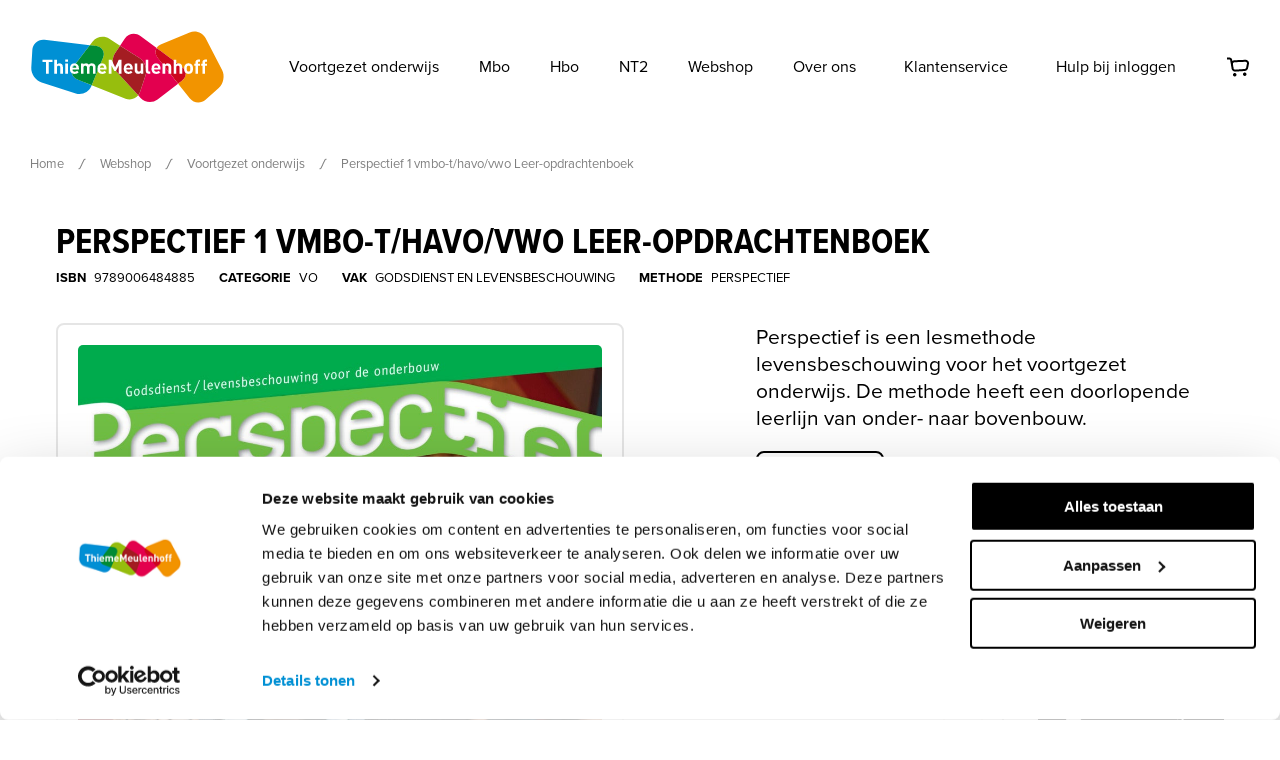

--- FILE ---
content_type: text/html; charset=utf-8
request_url: https://www.thiememeulenhoff.nl/webshop/catalogus/voortgezet-onderwijs/perspectief-1-vmbo-t-havo-vwo-leer-opdrachtenboek
body_size: 129284
content:
<!DOCTYPE html><html lang="nl"><head><meta charSet="utf-8"/><meta name="viewport" content="width=device-width"/><title>Perspectief 1 vmbo-t/havo/vwo Leer-opdrachtenboek | ThiemeMeulenhoff</title><meta name="description" content="Bekijk alle producten van ThiemeMeulenhoff in de webshop. Als docent kun je boeken en docentlicenties bestellen. Kies jouw lesmethode en bestel direct."/><meta property="og:title" content="Perspectief 1 vmbo-t/havo/vwo Leer-opdrachtenboek | ThiemeMeulenhoff"/><meta property="og:image" content="/og-image.jpg"/><meta name="next-head-count" content="6"/><script>window.dataLayer = window.dataLayer || [];
    function gtag() {
        dataLayer.push(arguments);
    }
    gtag("consent", "default", {
        ad_storage: "denied",
        analytics_storage: "denied",
        functionality_storage: "denied",
        personalization_storage: "denied",
        security_storage: "granted",
        wait_for_update: 500,
    });
    gtag("set", "ads_data_redaction", true);
    gtag("set", "url_passthrough", true);</script><script>
  (function(w,d,s,l,i){w[l]=w[l]||[];w[l].push({'gtm.start':
      new Date().getTime(),event:'gtm.js'});var f=d.getElementsByTagName(s)[0],
      j=d.createElement(s),dl=l!='dataLayer'?'&l='+l:'';j.async=true;j.src=
      'https://www.googletagmanager.com/gtm.js?id='+i+dl;f.parentNode.insertBefore(j,f);
    })(window,document,'script','dataLayer','GTM-NCHG82')</script><script id="Cookiebot" src="https://consent.cookiebot.com/uc.js" data-cbid="237ee9c6-dbfe-4efd-8e52-df52e7e8f2cb" type="text/javascript" async=""></script><link rel="apple-touch-icon" sizes="152x152" href="/apple-touch-icon.png"/><link rel="icon" type="image/png" sizes="32x32" href="/favicon-32x32.png"/><link rel="icon" type="image/png" sizes="16x16" href="/favicon-16x16.png"/><link rel="manifest" href="/site.webmanifest"/><meta name="msapplication-TileColor" content="#ffffff"/><meta name="theme-color" content="#ffffff"/><link rel="preconnect" href="https://use.typekit.net" crossorigin /><noscript data-n-css=""></noscript><script defer="" nomodule="" src="/_next/static/chunks/polyfills-78c92fac7aa8fdd8.js"></script><script src="/_next/static/chunks/webpack-9b50374b472c76f8.js" defer=""></script><script src="/_next/static/chunks/framework-0995a3e8436ddc4f.js" defer=""></script><script src="/_next/static/chunks/main-babc83a3db164c0d.js" defer=""></script><script src="/_next/static/chunks/pages/_app-734e008387b497d7.js" defer=""></script><script src="/_next/static/chunks/c25959c3-99a5dcda7ee7cd73.js" defer=""></script><script src="/_next/static/chunks/6849-1294ee7a51509047.js" defer=""></script><script src="/_next/static/chunks/pages/webshop/catalogus/%5Bbu%5D/%5Bslug%5D-9f3fb674352cd277.js" defer=""></script><script src="/_next/static/lSF0IQaLJFhmKXGIVdtuk/_buildManifest.js" defer=""></script><script src="/_next/static/lSF0IQaLJFhmKXGIVdtuk/_ssgManifest.js" defer=""></script><style data-styled="" data-styled-version="5.3.11">*,*::before,*::after{box-sizing:border-box;margin:0;padding:0;}/*!sc*/
html{font-size:62.5%;-webkit-font-smoothing:antialiased;-moz-osx-font-smoothing:grayscale;font-family:proxima-nova;-webkit-scroll-behavior:smooth;-moz-scroll-behavior:smooth;-ms-scroll-behavior:smooth;scroll-behavior:smooth;}/*!sc*/
[id]{-webkit-scroll-margin-top:8.2rem;-moz-scroll-margin-top:8.2rem;-ms-scroll-margin-top:8.2rem;scroll-margin-top:8.2rem;}/*!sc*/
@media screen and (min-width:1024px){[id]{-webkit-scroll-margin-top:13.4rem;-moz-scroll-margin-top:13.4rem;-ms-scroll-margin-top:13.4rem;scroll-margin-top:13.4rem;}}/*!sc*/
ol,ul{list-style:none;}/*!sc*/
a{-webkit-text-decoration:none;text-decoration:none;color:black;}/*!sc*/
data-styled.g1[id="sc-global-QCdIE1"]{content:"sc-global-QCdIE1,"}/*!sc*/
.ccKAZr{display:-webkit-box;display:-webkit-flex;display:-ms-flexbox;display:flex;width:100%;height:auto;border-radius:5px;}/*!sc*/
data-styled.g2[id="style__ImageContainer-sc-1xnbazq-0"]{content:"ccKAZr,"}/*!sc*/
.bdmdAn{font-size:3.6rem;text-transform:uppercase;font-family:proxima-nova-condensed;font-weight:700;font-style:normal;line-height:95%;margin-bottom:2.4rem;}/*!sc*/
@media screen and (min-width:1024px){.bdmdAn{font-size:3.6rem;line-height:95%;}}/*!sc*/
.cRWJTL{font-family:proxima-nova;font-weight:700;font-style:normal;font-size:1.8rem;line-height:2.3rem;margin-bottom:2rem;}/*!sc*/
.bGwLvz{font-family:proxima-nova;font-weight:700;font-style:normal;font-size:1.8rem;line-height:2.2rem;}/*!sc*/
data-styled.g3[id="style__StyledHeading-sc-ae815x-0"]{content:"bdmdAn,cRWJTL,bGwLvz,"}/*!sc*/
.OVIzS{width:2.4rem;height:2.4rem;fill:currentColor;}/*!sc*/
.LmOpu{width:1.2rem;height:1.2rem;fill:currentColor;}/*!sc*/
.fnKCRK{width:1.6rem;height:1.6rem;fill:currentColor;}/*!sc*/
.diIhOq{width:2rem;height:2rem;fill:currentColor;}/*!sc*/
data-styled.g4[id="style__StyledIcon-sc-1rowdx5-0"]{content:"OVIzS,LmOpu,fnKCRK,diIhOq,"}/*!sc*/
.cTtFWb{font-family:proxima-nova;font-weight:400;font-style:normal;font-size:1.6rem;line-height:2.4rem;margin-bottom:4rem;font-weight:700;position:relative;display:-webkit-inline-box;display:-webkit-inline-flex;display:-ms-inline-flexbox;display:inline-flex;-webkit-align-items:center;-webkit-box-align:center;-ms-flex-align:center;align-items:center;margin:0;cursor:pointer;color:#0090D4;}/*!sc*/
.cTtFWb a{color:#004E6D;}/*!sc*/
.cTtFWb a:active{color:#000000;}/*!sc*/
.cTtFWb:hover{color:#004E6D;}/*!sc*/
.cTtFWb:active{color:#000000;}/*!sc*/
.cTtFWb:focus{color:#0090D4;}/*!sc*/
.cTtFWb:focus::after{display:block;content:"";border:0.3rem solid #0090D4;position:absolute;top:-0.3rem;right:-0.8rem;bottom:-0.3rem;left:-0.8rem;border-radius:0.4rem;}/*!sc*/
.dPqwfF{font-family:proxima-nova;font-weight:400;font-style:normal;font-size:1.6rem;line-height:2.4rem;margin-bottom:4rem;font-weight:700;position:relative;display:-webkit-inline-box;display:-webkit-inline-flex;display:-ms-inline-flexbox;display:inline-flex;-webkit-align-items:center;-webkit-box-align:center;-ms-flex-align:center;align-items:center;margin:0;cursor:pointer;}/*!sc*/
.dPqwfF a{color:#004E6D;}/*!sc*/
.dPqwfF a:active{color:#000000;}/*!sc*/
data-styled.g5[id="style__ExternalLink-sc-htdfqr-0"]{content:"cTtFWb,dPqwfF,"}/*!sc*/
.gHWsyu{margin-right:1rem;min-width:2rem;}/*!sc*/
data-styled.g7[id="style__Icon-sc-htdfqr-2"]{content:"gHWsyu,"}/*!sc*/
.dageJY{display:-webkit-inline-box;display:-webkit-inline-flex;display:-ms-inline-flexbox;display:inline-flex;-webkit-align-items:center;-webkit-box-align:center;-ms-flex-align:center;align-items:center;-webkit-box-pack:center;-webkit-justify-content:center;-ms-flex-pack:center;justify-content:center;border-radius:0.8rem;line-height:2.4rem;font-weight:700;cursor:pointer;text-align:center;font-family:proxima-nova;-webkit-transition:all 0.3s ease;transition:all 0.3s ease;background:#FFFFFF;border:0.2rem solid #000000;color:#000000;padding:0.8rem 2rem;font-size:1.4rem;}/*!sc*/
@media screen and (max-width:768px){.dageJY{width:100%;}}/*!sc*/
.dageJY:hover{background:#000000;color:#FFFFFF;border-color:#FFFFFF;}/*!sc*/
.dageJY:hover div{border-color:#000000 transparent transparent;}/*!sc*/
.dageJY:active{background:#004E6D;color:#FFFFFF;border-color:#004E6D;}/*!sc*/
.dageJY:focus{border-color:#0090D4;outline:0.2rem solid #0090D4;background:#FFFFFF;color:#000000;}/*!sc*/
.gcfslv{display:-webkit-inline-box;display:-webkit-inline-flex;display:-ms-inline-flexbox;display:inline-flex;-webkit-align-items:center;-webkit-box-align:center;-ms-flex-align:center;align-items:center;-webkit-box-pack:center;-webkit-justify-content:center;-ms-flex-pack:center;justify-content:center;border-radius:0.8rem;line-height:2.4rem;font-weight:700;cursor:pointer;text-align:center;font-family:proxima-nova;-webkit-transition:all 0.3s ease;transition:all 0.3s ease;background:#000000;border:0.2rem solid #000000;color:#FFFFFF;padding:1.3rem 2rem;font-size:1.5rem;}/*!sc*/
@media screen and (max-width:768px){.gcfslv{width:100%;}}/*!sc*/
.gcfslv:hover{background:#FFFFFF;color:#000000;}/*!sc*/
.gcfslv:hover div{border-color:#000000 transparent transparent;}/*!sc*/
.gcfslv:active{background:#D0D0D0;color:#000000;}/*!sc*/
.gcfslv:focus{border-color:#0090D4;outline:0.2rem solid #0090D4;background:#000000;color:#FFFFFF;}/*!sc*/
.bFopNF{display:-webkit-inline-box;display:-webkit-inline-flex;display:-ms-inline-flexbox;display:inline-flex;-webkit-align-items:center;-webkit-box-align:center;-ms-flex-align:center;align-items:center;-webkit-box-pack:center;-webkit-justify-content:center;-ms-flex-pack:center;justify-content:center;border-radius:0.8rem;line-height:2.4rem;font-weight:700;cursor:pointer;text-align:center;font-family:proxima-nova;-webkit-transition:all 0.3s ease;transition:all 0.3s ease;background:transparent;border:0.2rem solid #000000;color:#000000;padding:1.3rem 2rem;font-size:1.5rem;}/*!sc*/
@media screen and (max-width:768px){.bFopNF{width:100%;}}/*!sc*/
.bFopNF:hover{background:#000000;color:#FFFFFF;}/*!sc*/
.bFopNF:hover div{border-color:#000000 transparent transparent;}/*!sc*/
.bFopNF:active{background:#004E6D;color:#FFFFFF;border-color:#004E6D;}/*!sc*/
.bFopNF:focus{border-color:#0090D4;outline:0.2rem solid #0090D4;background:transparent;color:#000000;}/*!sc*/
data-styled.g8[id="style__StyledButton-sc-126ga0g-0"]{content:"dageJY,gcfslv,bFopNF,"}/*!sc*/
.gXFahA{display:none;width:1.5rem;height:1.5rem;margin-right:0.5rem;border:0.2rem solid #000000;border-radius:50%;border-color:#000000 transparent transparent;-webkit-animation:rotate 1.2s linear infinite;animation:rotate 1.2s linear infinite;}/*!sc*/
.UIfZm{display:none;width:1.5rem;height:1.5rem;margin-right:0.5rem;border:0.2rem solid #000000;border-radius:50%;border-color:#000000 transparent transparent;-webkit-animation:rotate 1.2s linear infinite;animation:rotate 1.2s linear infinite;border-color:#FFFFFF transparent transparent;}/*!sc*/
data-styled.g9[id="style__Loader-sc-126ga0g-1"]{content:"gXFahA,UIfZm,"}/*!sc*/
.ZyFSQ{margin-right:1rem;}/*!sc*/
.enudEa{margin-right:1rem;}/*!sc*/
.enudEa svg{-webkit-filter:invert(0);filter:invert(0);}/*!sc*/
data-styled.g10[id="style__StyledIcon-sc-126ga0g-2"]{content:"ZyFSQ,enudEa,"}/*!sc*/
.EABPr{width:100%;margin:0 auto;max-width:1440px;}/*!sc*/
@media screen and (min-width:0px){.EABPr{padding-left:16px;padding-right:16px;}}/*!sc*/
@media screen and (min-width:375px){.EABPr{padding-left:16px;padding-right:16px;}}/*!sc*/
@media screen and (min-width:768px){.EABPr{padding-left:40px;padding-right:40px;}}/*!sc*/
@media screen and (min-width:1024px){.EABPr{padding-left:56px;padding-right:56px;}}/*!sc*/
@media screen and (min-width:1440px){.EABPr{padding-left:80px;padding-right:80px;}}/*!sc*/
data-styled.g11[id="style__Container-sc-ryklhi-0"]{content:"EABPr,"}/*!sc*/
.gYpNfL{display:-webkit-box;display:-webkit-flex;display:-ms-flexbox;display:flex;-webkit-flex-wrap:wrap;-ms-flex-wrap:wrap;flex-wrap:wrap;}/*!sc*/
@media screen and (min-width:0px){.gYpNfL{margin:calc( -16px / 2 );}}/*!sc*/
@media screen and (min-width:375px){.gYpNfL{margin:calc( -16px / 2 );}}/*!sc*/
@media screen and (min-width:768px){.gYpNfL{margin:calc( -24px / 2 );}}/*!sc*/
@media screen and (min-width:1024px){.gYpNfL{margin:calc( -32px / 2 );}}/*!sc*/
@media screen and (min-width:1440px){.gYpNfL{margin:calc( -40px / 2 );}}/*!sc*/
data-styled.g12[id="style__Row-sc-ryklhi-1"]{content:"gYpNfL,"}/*!sc*/
.kbouaa{width:100%;}/*!sc*/
@media screen and (min-width:0px){.kbouaa{padding:calc( 16px / 2 );width:calc(100% / 12 * 12);}}/*!sc*/
@media screen and (min-width:375px){.kbouaa{padding:calc( 16px / 2 );}}/*!sc*/
@media screen and (min-width:768px){.kbouaa{padding:calc( 24px / 2 );}}/*!sc*/
@media screen and (min-width:1024px){.kbouaa{padding:calc( 32px / 2 );}}/*!sc*/
@media screen and (min-width:1440px){.kbouaa{padding:calc( 40px / 2 );}}/*!sc*/
.hGqPEa{width:100%;}/*!sc*/
@media screen and (min-width:0px){.hGqPEa{padding:calc( 16px / 2 );width:calc(100% / 12 * 12);}}/*!sc*/
@media screen and (min-width:375px){.hGqPEa{padding:calc( 16px / 2 );}}/*!sc*/
@media screen and (min-width:768px){.hGqPEa{padding:calc( 24px / 2 );}}/*!sc*/
@media screen and (min-width:1024px){.hGqPEa{padding:calc( 32px / 2 );width:calc(100% / 12 * 6);}}/*!sc*/
@media screen and (min-width:1440px){.hGqPEa{padding:calc( 40px / 2 );}}/*!sc*/
.ZjrPa{width:100%;}/*!sc*/
@media screen and (min-width:0px){.ZjrPa{padding:calc( 16px / 2 );width:calc(100% / 12 * 12);}}/*!sc*/
@media screen and (min-width:375px){.ZjrPa{padding:calc( 16px / 2 );}}/*!sc*/
@media screen and (min-width:768px){.ZjrPa{padding:calc( 24px / 2 );}}/*!sc*/
@media screen and (min-width:1024px){.ZjrPa{padding:calc( 32px / 2 );width:calc(100% / 12 * 5);margin-left:calc(100% / 12 * 1);}}/*!sc*/
@media screen and (min-width:1440px){.ZjrPa{padding:calc( 40px / 2 );}}/*!sc*/
.CXMqq{width:100%;}/*!sc*/
@media screen and (min-width:0px){.CXMqq{padding:calc( 16px / 2 );}}/*!sc*/
@media screen and (min-width:375px){.CXMqq{padding:calc( 16px / 2 );}}/*!sc*/
@media screen and (min-width:768px){.CXMqq{padding:calc( 24px / 2 );width:calc(100% / 12 * 3);}}/*!sc*/
@media screen and (min-width:1024px){.CXMqq{padding:calc( 32px / 2 );}}/*!sc*/
@media screen and (min-width:1440px){.CXMqq{padding:calc( 40px / 2 );}}/*!sc*/
.jKZYho{width:100%;}/*!sc*/
@media screen and (min-width:0px){.jKZYho{padding:calc( 16px / 2 );}}/*!sc*/
@media screen and (min-width:375px){.jKZYho{padding:calc( 16px / 2 );}}/*!sc*/
@media screen and (min-width:768px){.jKZYho{padding:calc( 24px / 2 );width:calc(100% / 12 * 4);}}/*!sc*/
@media screen and (min-width:1024px){.jKZYho{padding:calc( 32px / 2 );width:calc(100% / 12 * 3);}}/*!sc*/
@media screen and (min-width:1440px){.jKZYho{padding:calc( 40px / 2 );}}/*!sc*/
.lcMABA{width:100%;}/*!sc*/
@media screen and (min-width:0px){.lcMABA{padding:calc( 16px / 2 );}}/*!sc*/
@media screen and (min-width:375px){.lcMABA{padding:calc( 16px / 2 );}}/*!sc*/
@media screen and (min-width:768px){.lcMABA{padding:calc( 24px / 2 );width:calc(100% / 12 * 5);}}/*!sc*/
@media screen and (min-width:1024px){.lcMABA{padding:calc( 32px / 2 );}}/*!sc*/
@media screen and (min-width:1440px){.lcMABA{padding:calc( 40px / 2 );}}/*!sc*/
.bJSoOI{width:100%;}/*!sc*/
@media screen and (min-width:0px){.bJSoOI{padding:calc( 16px / 2 );}}/*!sc*/
@media screen and (min-width:375px){.bJSoOI{padding:calc( 16px / 2 );}}/*!sc*/
@media screen and (min-width:768px){.bJSoOI{padding:calc( 24px / 2 );}}/*!sc*/
@media screen and (min-width:1024px){.bJSoOI{padding:calc( 32px / 2 );width:calc(100% / 12 * 10);}}/*!sc*/
@media screen and (min-width:1440px){.bJSoOI{padding:calc( 40px / 2 );}}/*!sc*/
.gNKdgP{width:100%;}/*!sc*/
@media screen and (min-width:0px){.gNKdgP{padding:calc( 16px / 2 );}}/*!sc*/
@media screen and (min-width:375px){.gNKdgP{padding:calc( 16px / 2 );}}/*!sc*/
@media screen and (min-width:768px){.gNKdgP{padding:calc( 24px / 2 );}}/*!sc*/
@media screen and (min-width:1024px){.gNKdgP{padding:calc( 32px / 2 );width:calc(100% / 12 * 2);}}/*!sc*/
@media screen and (min-width:1440px){.gNKdgP{padding:calc( 40px / 2 );}}/*!sc*/
data-styled.g13[id="style__StyledColumn-sc-ryklhi-2"]{content:"kbouaa,hGqPEa,ZjrPa,CXMqq,jKZYho,lcMABA,bJSoOI,gNKdgP,"}/*!sc*/
.kSXyuB{background-color:#F4F0E8;color:#000000;margin-top:4rem;padding-top:4rem;}/*!sc*/
@media screen and (min-width:768px){.kSXyuB{margin-top:6rem;padding-top:6rem;}}/*!sc*/
@media screen and (min-width:1024px){.kSXyuB{margin-top:8rem;padding-top:8rem;}}/*!sc*/
data-styled.g15[id="style__Top-sc-11ovk3c-0"]{content:"kSXyuB,"}/*!sc*/
.REtEk{background-color:#004E6D;padding:3rem 0;margin-top:-0.1rem;}/*!sc*/
@media screen and (min-width:768px){.REtEk{padding:4rem 0;}}/*!sc*/
data-styled.g16[id="style__Bottom-sc-11ovk3c-1"]{content:"REtEk,"}/*!sc*/
.gGpQhr{background-color:#004E6D;-webkit-clip-path:polygon(0% 65%,100% 0%,100% 100%,0 100%);clip-path:polygon(0% 65%,100% 0%,100% 100%,0 100%);height:9rem;margin-top:-9rem;}/*!sc*/
data-styled.g17[id="style__Divider-sc-11ovk3c-2"]{content:"gGpQhr,"}/*!sc*/
.ezFYfx{color:#FFFFFF;margin-bottom:3.4rem;}/*!sc*/
data-styled.g18[id="style__LinkListTitle-sc-11ovk3c-3"]{content:"ezFYfx,"}/*!sc*/
.jZYJSa{font-family:proxima-nova;font-weight:400;font-style:normal;font-size:1.6rem;line-height:2.4rem;margin-bottom:4rem;line-height:1.5rem;color:#FFFFFF;margin:0;}/*!sc*/
.jZYJSa a{color:#004E6D;}/*!sc*/
.jZYJSa a:active{color:#000000;}/*!sc*/
.jZYJSa:hover{color:#FFFFFF;}/*!sc*/
data-styled.g19[id="style__LinkListLink-sc-11ovk3c-4"]{content:"jZYJSa,"}/*!sc*/
.cTaAkD{margin-bottom:1.8rem;}/*!sc*/
.cTaAkD:last-of-type{margin-bottom:0;}/*!sc*/
data-styled.g20[id="style__LinkListItem-sc-11ovk3c-5"]{content:"cTaAkD,"}/*!sc*/
.gVmGAW{-webkit-align-items:center;-webkit-box-align:center;-ms-flex-align:center;align-items:center;}/*!sc*/
data-styled.g21[id="style__BottomRow-sc-11ovk3c-6"]{content:"gVmGAW,"}/*!sc*/
.iEuJvB{font-family:proxima-nova;font-weight:400;font-style:normal;font-size:1.6rem;line-height:2.4rem;margin-bottom:4rem;font-size:1.4rem;line-height:2rem;color:#FFFFFF;opacity:0.3;-webkit-flex:0 0 auto;-ms-flex:0 0 auto;flex:0 0 auto;margin:0;}/*!sc*/
.iEuJvB a{color:#004E6D;}/*!sc*/
.iEuJvB a:active{color:#000000;}/*!sc*/
.iEuJvB:hover{color:#FFFFFF;opacity:1;}/*!sc*/
@media screen and (min-width:768px){.iEuJvB{padding:1rem;}}/*!sc*/
data-styled.g22[id="style__BottomListLink-sc-11ovk3c-7"]{content:"iEuJvB,"}/*!sc*/
.iDmfjV{border-top:0.1px solid #FFFFFF;opacity:0.3;margin:8rem 0 3rem 0;}/*!sc*/
data-styled.g23[id="style__BottomBorder-sc-11ovk3c-8"]{content:"iDmfjV,"}/*!sc*/
.iPwIid{display:-webkit-box;display:-webkit-flex;display:-ms-flexbox;display:flex;-webkit-flex-direction:column;-ms-flex-direction:column;flex-direction:column;}/*!sc*/
.iPwIid a{margin-bottom:1.8rem;}/*!sc*/
@media screen and (min-width:768px){.iPwIid{-webkit-flex-direction:row;-ms-flex-direction:row;flex-direction:row;-webkit-align-items:center;-webkit-box-align:center;-ms-flex-align:center;align-items:center;}.iPwIid a{margin:0;}}/*!sc*/
data-styled.g24[id="style__BottomLinks-sc-11ovk3c-9"]{content:"iPwIid,"}/*!sc*/
.jovpKr{width:100%;}/*!sc*/
.jovpKr a{opacity:0.3;}/*!sc*/
.jovpKr a:hover{opacity:1;}/*!sc*/
.jovpKr svg{height:2.7rem;width:auto;}/*!sc*/
data-styled.g25[id="style__SocialListWrapper-sc-11ovk3c-10"]{content:"jovpKr,"}/*!sc*/
.JTJWs{margin-bottom:1.2rem;width:100%;}/*!sc*/
data-styled.g26[id="style__AssistanceButton-sc-11ovk3c-11"]{content:"JTJWs,"}/*!sc*/
.iVUOhj{margin-bottom:1.2rem;}/*!sc*/
@media screen and (min-width:768px){.iVUOhj{margin-bottom:4rem;}}/*!sc*/
@media screen and (min-width:1024px){.iVUOhj{margin-bottom:6rem;}}/*!sc*/
data-styled.g27[id="style__StyledHeading-sc-11ovk3c-12"]{content:"iVUOhj,"}/*!sc*/
.hWGwJY{position:relative;z-index:1;margin-top:4rem;-webkit-mask-image:url([data-uri]);mask-image:url([data-uri]);-webkit-mask-size:contain;mask-size:contain;-webkit-mask-repeat:no-repeat;mask-repeat:no-repeat;}/*!sc*/
@media screen and (min-width:768px){.hWGwJY{margin-top:0;}}/*!sc*/
data-styled.g28[id="style__ImageContainer-sc-11ovk3c-13"]{content:"hWGwJY,"}/*!sc*/
.bHAgAz{display:block;width:12.8rem;height:auto;margin:0 auto;}/*!sc*/
@media screen and (min-width:1024px){.bHAgAz{width:100%;margin:0;}}/*!sc*/
data-styled.g29[id="style__StyledLogo-sc-11ovk3c-14"]{content:"bHAgAz,"}/*!sc*/
.fAURwp{margin-bottom:1.2rem;}/*!sc*/
data-styled.g30[id="style__CallUsButton-sc-11ovk3c-15"]{content:"fAURwp,"}/*!sc*/
.ckLgkY{display:inline-block;}/*!sc*/
@media screen and (min-width:768px){.ckLgkY{margin-left:1.2em;}}/*!sc*/
@media screen and (max-width:768px){.ckLgkY{width:100%;}}/*!sc*/
data-styled.g31[id="style__SocialListContainer-sc-1lyrvbx-0"]{content:"ckLgkY,"}/*!sc*/
.llPnIh{width:100%;display:-webkit-box;display:-webkit-flex;display:-ms-flexbox;display:flex;-webkit-box-pack:justify;-webkit-justify-content:space-between;-ms-flex-pack:justify;justify-content:space-between;}/*!sc*/
data-styled.g32[id="style__SocialListSubContainer-sc-1lyrvbx-1"]{content:"llPnIh,"}/*!sc*/
.golWxD{margin:0 1rem;}/*!sc*/
data-styled.g33[id="style__SocialListItem-sc-1lyrvbx-2"]{content:"golWxD,"}/*!sc*/
.jEajuS{padding:0.4rem;box-sizing:content-box;color:#FFFFFF;}/*!sc*/
.jEajuS svg{color:#FFFFFF;}/*!sc*/
data-styled.g34[id="style__SocialIcon-sc-1lyrvbx-3"]{content:"jEajuS,"}/*!sc*/
.loUrPI{font-family:proxima-nova;font-weight:400;font-style:normal;font-size:1.3rem;line-height:1.9rem;}/*!sc*/
.ftWWFa{font-family:proxima-nova;font-weight:400;font-style:normal;font-size:1.6rem;line-height:2.4rem;margin-bottom:4rem;}/*!sc*/
.ftWWFa a{color:#004E6D;}/*!sc*/
.ftWWFa a:active{color:#000000;}/*!sc*/
.cCMwAC{font-family:proxima-nova;font-weight:400;font-style:normal;font-size:1.6rem;line-height:2.4rem;margin-bottom:4rem;font-weight:700;}/*!sc*/
.cCMwAC a{color:#004E6D;}/*!sc*/
.cCMwAC a:active{color:#000000;}/*!sc*/
data-styled.g35[id="style__StyledParagraph-sc-194yfw9-0"]{content:"loUrPI,ftWWFa,cCMwAC,"}/*!sc*/
.eBewBJ{display:-webkit-box;display:-webkit-flex;display:-ms-flexbox;display:flex;-webkit-align-items:center;-webkit-box-align:center;-ms-flex-align:center;align-items:center;}/*!sc*/
.eBewBJ a:hover{-webkit-text-decoration:underline;text-decoration:underline;}/*!sc*/
data-styled.g36[id="style__StyledBreadcrumb-sc-16kyacw-0"]{content:"eBewBJ,"}/*!sc*/
.gmAHYr{color:rgba(0 ,0,0,0.5);margin:0 1.2rem;-webkit-flex-shrink:0;-ms-flex-negative:0;flex-shrink:0;}/*!sc*/
data-styled.g37[id="style__Icon-sc-16kyacw-1"]{content:"gmAHYr,"}/*!sc*/
.hgQVBB{font-family:proxima-nova;font-weight:400;font-style:normal;font-size:1.3rem;line-height:1.9rem;margin:0;color:rgba(0 ,0,0,0.5);line-height:2rem;}/*!sc*/
.hgQVBB:hover{color:rgba(0 ,0,0,0.5);}/*!sc*/
data-styled.g38[id="style__Item-sc-16kyacw-2"]{content:"hgQVBB,"}/*!sc*/
.cOFzGF{display:none;position:absolute;top:9rem;left:0;overflow:auto;height:calc(100vh - 9rem);width:100%;padding:0 2rem;}/*!sc*/
@media screen and (min-width:1024px){.cOFzGF{position:relative;display:-webkit-box;display:-webkit-flex;display:-ms-flexbox;display:flex;top:unset;left:unset;height:auto;width:auto;margin-left:auto;padding:0;}}/*!sc*/
data-styled.g39[id="style__StyledNavigation-sc-meaf9q-0"]{content:"cOFzGF,"}/*!sc*/
.gNJGQz{font-family:proxima-nova;font-weight:400;font-style:normal;font-size:2.1rem;line-height:2.7rem;position:relative;display:-webkit-box;display:-webkit-flex;display:-ms-flexbox;display:flex;-webkit-box-pack:justify;-webkit-justify-content:space-between;-ms-flex-pack:justify;justify-content:space-between;-webkit-align-items:center;-webkit-box-align:center;-ms-flex-align:center;align-items:center;background:none;border:0;cursor:pointer;margin:0;width:100%;text-align:left;border-bottom:0.1rem solid #e2e2e2;color:#000000;}/*!sc*/
.gNJGQz:first-of-type{border-top:0.1rem solid #e2e2e2;}/*!sc*/
@media screen and (min-width:1024px){.gNJGQz{font-family:proxima-nova;font-weight:400;font-style:normal;font-size:1.6rem;line-height:2.4rem;margin-bottom:4rem;width:auto;border:0;margin:0;padding:0;}.gNJGQz a{color:#004E6D;}.gNJGQz a:active{color:#000000;}.gNJGQz:first-of-type{border:0;}}/*!sc*/
.gNJGQz a,.gNJGQz span{padding:2.4rem 0;}/*!sc*/
@media screen and (min-width:1024px){.gNJGQz a,.gNJGQz span{padding:1.2rem 2rem;}}/*!sc*/
.gNJGQz a{color:#000000;padding-left:2.8rem;width:100%;}/*!sc*/
data-styled.g40[id="style__NavigationLink-sc-meaf9q-1"]{content:"gNJGQz,"}/*!sc*/
.gOLHUC{color:rgba(0,0,0,0.1);-webkit-flex:0 0 auto;-ms-flex:0 0 auto;flex:0 0 auto;margin:0 0 0 1rem;padding:0 !important;}/*!sc*/
@media screen and (min-width:1024px){.gOLHUC{display:none;}}/*!sc*/
.fUlWLG{color:rgba(0,0,0,0.1);-webkit-flex:0 0 auto;-ms-flex:0 0 auto;flex:0 0 auto;margin:0 0 0 1rem;padding:0 !important;position:absolute;left:0;top:2.75rem;color:#000000;margin:0;pointer-events:none;width:2rem;height:2rem;}/*!sc*/
@media screen and (min-width:1024px){.fUlWLG{display:none;}}/*!sc*/
data-styled.g41[id="style__Icon-sc-meaf9q-2"]{content:"gOLHUC,fUlWLG,"}/*!sc*/
.fXhDHg{position:fixed;top:0;left:0;width:100%;z-index:10000;background-color:#FFFFFF;}/*!sc*/
data-styled.g43[id="style__StyledPageHeader-sc-bd14yo-1"]{content:"fXhDHg,"}/*!sc*/
.iujkzL{display:-webkit-box;display:-webkit-flex;display:-ms-flexbox;display:flex;-webkit-align-items:center;-webkit-box-align:center;-ms-flex-align:center;align-items:center;-webkit-box-pack:justify;-webkit-justify-content:space-between;-ms-flex-pack:justify;justify-content:space-between;padding:1.5rem 2rem;}/*!sc*/
@media screen and (min-width:1024px){.iujkzL{padding:2rem;-webkit-box-pack:start;-webkit-justify-content:flex-start;-ms-flex-pack:start;justify-content:flex-start;}}/*!sc*/
data-styled.g44[id="style__Inner-sc-bd14yo-2"]{content:"iujkzL,"}/*!sc*/
.ghrHQT{position:absolute;top:10.2rem;left:0;padding:0 2.5rem 1.6rem 2.5rem;z-index:3;white-space:nowrap;overflow-x:auto;-webkit-overflow-scrolling:touch;width:100%;display:-webkit-box;display:-webkit-flex;display:-ms-flexbox;display:flex;}/*!sc*/
.ghrHQT:after{content:"";}/*!sc*/
@media (pointer:coarse){.ghrHQT{-webkit-scrollbar-width:none;-moz-scrollbar-width:none;-ms-scrollbar-width:none;scrollbar-width:none;-ms-overflow-style:none;}.ghrHQT::-webkit-scrollbar{display:none;}}/*!sc*/
@media screen and (min-width:1024px){.ghrHQT{top:15.4rem;padding:0 3rem;}}/*!sc*/
data-styled.g45[id="style__BreadcrumbWrapper-sc-bd14yo-3"]{content:"ghrHQT,"}/*!sc*/
.eVGNaq{display:block;height:5.2rem;width:auto;}/*!sc*/
@media screen and (min-width:1024px){.eVGNaq{height:9.4rem;}}/*!sc*/
data-styled.g46[id="style__StyledLogo-sc-bd14yo-4"]{content:"eVGNaq,"}/*!sc*/
.hNfXYp{position:relative;border:0;background:none;cursor:pointer;padding:0.8rem 1rem;margin:0 2rem 0 auto;}/*!sc*/
@media screen and (min-width:1024px){.hNfXYp{margin:0 0 0 2rem;}}/*!sc*/
data-styled.g47[id="style__CartButton-sc-bd14yo-5"]{content:"hNfXYp,"}/*!sc*/
.dnnnDN{font-family:proxima-nova;font-weight:400;font-style:normal;font-size:1.6rem;line-height:2.4rem;margin-bottom:4rem;display:-webkit-box;display:-webkit-flex;display:-ms-flexbox;display:flex;-webkit-align-items:center;-webkit-box-align:center;-ms-flex-align:center;align-items:center;background:none;border:0;cursor:pointer;margin:0;color:#000000;}/*!sc*/
.dnnnDN a{color:#004E6D;}/*!sc*/
.dnnnDN a:active{color:#000000;}/*!sc*/
.dnnnDN > div{margin:0 1rem 0 0;}/*!sc*/
@media screen and (min-width:1024px){.dnnnDN{display:none;position:absolute;top:13.4rem;right:2rem;z-index:10000;}}/*!sc*/
data-styled.g49[id="style__NavigationButton-sc-bd14yo-7"]{content:"dnnnDN,"}/*!sc*/
.fPCgDk{height:8.2rem;}/*!sc*/
@media screen and (min-width:1024px){.fPCgDk{height:13.4rem;}}/*!sc*/
data-styled.g50[id="style__Spacer-sc-bd14yo-8"]{content:"fPCgDk,"}/*!sc*/
.kSfPcc{font-family:proxima-nova;font-weight:400;font-style:normal;font-size:1.3rem;line-height:1.9rem;border-radius:0.8rem;background-color:#F4F0E8;border:0.1rem solid #EADEC6;color:#000000;padding:1rem 1.5rem;}/*!sc*/
data-styled.g148[id="style__StyledNotification-sc-agbnza-0"]{content:"kSfPcc,"}/*!sc*/
.fLxpyn{display:-webkit-box;display:-webkit-flex;display:-ms-flexbox;display:flex;}/*!sc*/
data-styled.g283[id="style__StyledRadio-sc-1aj63ta-0"]{content:"fLxpyn,"}/*!sc*/
.dQpXPd{position:relative;}/*!sc*/
.dQpXPd input{display:block;width:2.6rem;height:2.6rem;border:0.2rem solid #000000;outline:none;-webkit-appearance:none;-moz-appearance:none;appearance:none;border-radius:100%;cursor:pointer;background-color:#FFFFFF;}/*!sc*/
data-styled.g284[id="style__RadioWrapper-sc-1aj63ta-1"]{content:"dQpXPd,"}/*!sc*/
.bFWYVh{background-color:#F4F0E8;padding:20px;border-radius:8px;}/*!sc*/
data-styled.g318[id="style__StyledProductMetaInformation-sc-rqry99-0"]{content:"bFWYVh,"}/*!sc*/
.jKvjev{display:-webkit-box;display:-webkit-flex;display:-ms-flexbox;display:flex;-webkit-align-items:center;-webkit-box-align:center;-ms-flex-align:center;align-items:center;-webkit-flex-wrap:nowrap;-ms-flex-wrap:nowrap;flex-wrap:nowrap;margin-bottom:20px;}/*!sc*/
.jKvjev:last-of-type{margin:0;}/*!sc*/
.jKvjev p{-webkit-flex:0 0 50%;-ms-flex:0 0 50%;flex:0 0 50%;margin:0 10px 0 0;}/*!sc*/
.jKvjev p:last-of-type{margin:0;}/*!sc*/
data-styled.g319[id="style__Line-sc-rqry99-1"]{content:"jKvjev,"}/*!sc*/
.ipVNgt{padding-top:7rem;}/*!sc*/
@media screen and (min-width:1024px){.ipVNgt{padding-top:9rem;}}/*!sc*/
data-styled.g320[id="style__StyledProductDetails-sc-fv3gjx-0"]{content:"ipVNgt,"}/*!sc*/
.jcRZTM{margin:0 0 1rem;}/*!sc*/
data-styled.g321[id="style__Title-sc-fv3gjx-1"]{content:"jcRZTM,"}/*!sc*/
.czHzCK{display:-webkit-box;display:-webkit-flex;display:-ms-flexbox;display:flex;-webkit-align-items:center;-webkit-box-align:center;-ms-flex-align:center;align-items:center;-webkit-flex-wrap:wrap;-ms-flex-wrap:wrap;flex-wrap:wrap;text-transform:uppercase;margin:0 0 2rem;}/*!sc*/
.czHzCK p{margin:0 2.4rem 0 0;}/*!sc*/
.czHzCK span{font-weight:700;margin:0 0.8rem 0 0;}/*!sc*/
data-styled.g322[id="style__ProductHeader-sc-fv3gjx-2"]{content:"czHzCK,"}/*!sc*/
.fOsJgL{border:0.2rem solid rgba(0,0,0,0.1);border-radius:0.8rem;padding:2rem;}/*!sc*/
data-styled.g323[id="style__ImageWrapper-sc-fv3gjx-3"]{content:"fOsJgL,"}/*!sc*/
.gvSrSF{font-family:proxima-nova;font-weight:400;font-style:normal;font-size:2.1rem;line-height:2.7rem;margin:0 0 2rem;}/*!sc*/
.gvSrSF a{color:#0090D4;-webkit-text-decoration:underline;text-decoration:underline;}/*!sc*/
.gvSrSF a:hover{color:#004E6D;}/*!sc*/
data-styled.g324[id="style__ShortDescription-sc-fv3gjx-4"]{content:"gvSrSF,"}/*!sc*/
.gkBcNu{margin:0 0 3rem;}/*!sc*/
data-styled.g325[id="style__PreviewButton-sc-fv3gjx-5"]{content:"gkBcNu,"}/*!sc*/
.bqZKux{margin:0 0 3rem;}/*!sc*/
@media screen and (min-width:1024px){.bqZKux{margin:0 0 4rem;}}/*!sc*/
data-styled.g326[id="style__StyledProductMetaInformation-sc-fv3gjx-6"]{content:"bqZKux,"}/*!sc*/
.bAJpBd > div,.bAJpBd p{font-family:proxima-nova;font-weight:400;font-style:normal;font-size:1.6rem;line-height:2.4rem;margin-bottom:4rem;margin:0 0 2rem;}/*!sc*/
.bAJpBd > div a,.bAJpBd p a{color:#004E6D;}/*!sc*/
.bAJpBd > div a:active,.bAJpBd p a:active{color:#000000;}/*!sc*/
data-styled.g327[id="style__StyledProductDescription-sc-19fluvd-0"]{content:"bAJpBd,"}/*!sc*/
.cXLNPE{font-family:proxima-nova;font-weight:400;font-style:normal;font-size:1.6rem;line-height:2.4rem;margin-bottom:4rem;font-weight:700;color:#0090D4;cursor:pointer;display:-webkit-box;display:-webkit-flex;display:-ms-flexbox;display:flex;-webkit-flex-direction:row;-ms-flex-direction:row;flex-direction:row;gap:0.8rem;-webkit-align-items:center;-webkit-box-align:center;-ms-flex-align:center;align-items:center;margin-bottom:0;padding:0;background:none;border:none;}/*!sc*/
.cXLNPE a{color:#004E6D;}/*!sc*/
.cXLNPE a:active{color:#000000;}/*!sc*/
data-styled.g328[id="style__StyledReadMore-sc-19fluvd-1"]{content:"cXLNPE,"}/*!sc*/
.vkpZp{padding-bottom:2rem;border-bottom:0.2rem solid #EADEC6;margin:0 0 3rem;}/*!sc*/
@media screen and (min-width:1024px){.vkpZp{margin:0 0 2rem;}}/*!sc*/
data-styled.g329[id="style__StyledOrder-sc-1wu1sjh-0"]{content:"vkpZp,"}/*!sc*/
.dCGSyN{margin:0 0 2.5rem;}/*!sc*/
data-styled.g330[id="style__Title-sc-1wu1sjh-1"]{content:"dCGSyN,"}/*!sc*/
.JIlPH{display:-webkit-box;display:-webkit-flex;display:-ms-flexbox;display:flex;-webkit-align-items:center;-webkit-box-align:center;-ms-flex-align:center;align-items:center;-webkit-box-pack:end;-webkit-justify-content:flex-end;-ms-flex-pack:end;justify-content:flex-end;margin:0 0 2rem;}/*!sc*/
data-styled.g332[id="style__Footer-sc-1wu1sjh-3"]{content:"JIlPH,"}/*!sc*/
.bfVoXZ{margin:0 0 0 1.5rem;}/*!sc*/
data-styled.g333[id="style__CTA-sc-1wu1sjh-4"]{content:"bfVoXZ,"}/*!sc*/
.crtJJm{display:-webkit-box;display:-webkit-flex;display:-ms-flexbox;display:flex;-webkit-align-items:center;-webkit-box-align:center;-ms-flex-align:center;align-items:center;-webkit-flex-wrap:nowrap;-ms-flex-wrap:nowrap;flex-wrap:nowrap;}/*!sc*/
data-styled.g335[id="style__StyledPrice-sc-gcjqis-0"]{content:"crtJJm,"}/*!sc*/
.kpAazg{position:relative;margin:0 16px 0 0;color:#808080;}/*!sc*/
.kpAazg::before{position:absolute;bottom:50%;left:-10%;-webkit-transform:rotate(-10deg);-ms-transform:rotate(-10deg);transform:rotate(-10deg);display:block;height:1px;width:120%;background-color:#808080;content:"";}/*!sc*/
data-styled.g336[id="style__Suggested-sc-gcjqis-1"]{content:"kpAazg,"}/*!sc*/
.kFBMCf{margin:0;}/*!sc*/
data-styled.g337[id="style__Netto-sc-gcjqis-2"]{content:"kFBMCf,"}/*!sc*/
.gMSCXn{margin:0 0 30px;}/*!sc*/
data-styled.g338[id="style__StyledOrderOption-sc-uzrumw-0"]{content:"gMSCXn,"}/*!sc*/
.dASBxD{display:-webkit-box;display:-webkit-flex;display:-ms-flexbox;display:flex;-webkit-align-items:center;-webkit-box-align:center;-ms-flex-align:center;align-items:center;-webkit-flex-wrap:nowrap;-ms-flex-wrap:nowrap;flex-wrap:nowrap;margin:0 0 10px;}/*!sc*/
data-styled.g339[id="style__Header-sc-uzrumw-1"]{content:"dASBxD,"}/*!sc*/
.gPerhO{font-family:proxima-nova;font-weight:400;font-style:normal;font-size:1.6rem;line-height:2.4rem;margin-bottom:4rem;font-weight:700;margin:0 auto 0 10px;cursor:pointer;}/*!sc*/
.gPerhO a{color:#004E6D;}/*!sc*/
.gPerhO a:active{color:#000000;}/*!sc*/
data-styled.g340[id="style__Title-sc-uzrumw-2"]{content:"gPerhO,"}/*!sc*/
.ioUoTi{margin:0 0 0 36px;}/*!sc*/
data-styled.g341[id="style__Description-sc-uzrumw-3"]{content:"ioUoTi,"}/*!sc*/
.eyxKtJ{display:-webkit-box;display:-webkit-flex;display:-ms-flexbox;display:flex;-webkit-align-items:center;-webkit-box-align:center;-ms-flex-align:center;align-items:center;-webkit-flex-wrap:nowrap;-ms-flex-wrap:nowrap;flex-wrap:nowrap;}/*!sc*/
data-styled.g342[id="style__StyledCounter-sc-1jyaqqx-0"]{content:"eyxKtJ,"}/*!sc*/
.iNqwiU{display:-webkit-box;display:-webkit-flex;display:-ms-flexbox;display:flex;-webkit-align-items:center;-webkit-box-align:center;-ms-flex-align:center;align-items:center;-webkit-box-pack:center;-webkit-justify-content:center;-ms-flex-pack:center;justify-content:center;width:4rem;height:4rem;border:none;cursor:pointer;background:none;}/*!sc*/
data-styled.g343[id="style__Button-sc-1jyaqqx-1"]{content:"iNqwiU,"}/*!sc*/
.iEEhoZ{display:block;width:4rem;height:4rem;border:0.2rem solid #F4F0E8;border-radius:0.8rem;outline:none;text-align:center;-webkit-appearance:none;-moz-appearance:none;appearance:none;padding:0 0.4rem;}/*!sc*/
.iEEhoZ::-webkit-outer-spin-button,.iEEhoZ::-webkit-inner-spin-button{-webkit-appearance:none;-moz-appearance:none;appearance:none;margin:0;}/*!sc*/
data-styled.g344[id="style__Input-sc-1jyaqqx-2"]{content:"iEEhoZ,"}/*!sc*/
</style><style data-href="https://use.typekit.net/puf2jho.css">@import url("https://p.typekit.net/p.css?s=1&k=puf2jho&ht=tk&f=139.175.143&a=87656847&app=typekit&e=css");@font-face{font-family:"proxima-nova";src:url("https://use.typekit.net/af/2555e1/00000000000000007735e603/30/l?primer=7cdcb44be4a7db8877ffa5c0007b8dd865b3bbc383831fe2ea177f62257a9191&fvd=n7&v=3") format("woff2"),url("https://use.typekit.net/af/2555e1/00000000000000007735e603/30/d?primer=7cdcb44be4a7db8877ffa5c0007b8dd865b3bbc383831fe2ea177f62257a9191&fvd=n7&v=3") format("woff"),url("https://use.typekit.net/af/2555e1/00000000000000007735e603/30/a?primer=7cdcb44be4a7db8877ffa5c0007b8dd865b3bbc383831fe2ea177f62257a9191&fvd=n7&v=3") format("opentype");font-display:auto;font-style:normal;font-weight:700;font-stretch:normal}@font-face{font-family:"proxima-nova";src:url("https://use.typekit.net/af/efe4a5/00000000000000007735e609/30/l?primer=7cdcb44be4a7db8877ffa5c0007b8dd865b3bbc383831fe2ea177f62257a9191&fvd=n4&v=3") format("woff2"),url("https://use.typekit.net/af/efe4a5/00000000000000007735e609/30/d?primer=7cdcb44be4a7db8877ffa5c0007b8dd865b3bbc383831fe2ea177f62257a9191&fvd=n4&v=3") format("woff"),url("https://use.typekit.net/af/efe4a5/00000000000000007735e609/30/a?primer=7cdcb44be4a7db8877ffa5c0007b8dd865b3bbc383831fe2ea177f62257a9191&fvd=n4&v=3") format("opentype");font-display:auto;font-style:normal;font-weight:400;font-stretch:normal}@font-face{font-family:"proxima-nova-condensed";src:url("https://use.typekit.net/af/15606c/00000000000000007735e60c/30/l?primer=7cdcb44be4a7db8877ffa5c0007b8dd865b3bbc383831fe2ea177f62257a9191&fvd=n7&v=3") format("woff2"),url("https://use.typekit.net/af/15606c/00000000000000007735e60c/30/d?primer=7cdcb44be4a7db8877ffa5c0007b8dd865b3bbc383831fe2ea177f62257a9191&fvd=n7&v=3") format("woff"),url("https://use.typekit.net/af/15606c/00000000000000007735e60c/30/a?primer=7cdcb44be4a7db8877ffa5c0007b8dd865b3bbc383831fe2ea177f62257a9191&fvd=n7&v=3") format("opentype");font-display:auto;font-style:normal;font-weight:700;font-stretch:normal}.tk-proxima-nova{font-family:"proxima-nova",sans-serif}.tk-proxima-nova-condensed{font-family:"proxima-nova-condensed",sans-serif}</style></head><body><div id="__next"><header class="style__StyledPageHeader-sc-bd14yo-1 fXhDHg"><div class="style__Inner-sc-bd14yo-2 iujkzL"><a aria-label="Home" href="/"><img alt="ThiemeMeulenhoff" class="style__StyledLogo-sc-bd14yo-4 eVGNaq" src="/logo.svg?url"/></a><nav class="style__StyledNavigation-sc-meaf9q-0 cOFzGF"><button class="style__NavigationLink-sc-meaf9q-1 gNJGQz"><span>Voortgezet onderwijs</span><div class="style__StyledIcon-sc-1rowdx5-0 OVIzS style__Icon-sc-meaf9q-2 gOLHUC" size="24"></div></button><button class="style__NavigationLink-sc-meaf9q-1 gNJGQz"><span>Mbo</span><div class="style__StyledIcon-sc-1rowdx5-0 OVIzS style__Icon-sc-meaf9q-2 gOLHUC" size="24"></div></button><button class="style__NavigationLink-sc-meaf9q-1 gNJGQz"><span>Hbo</span><div class="style__StyledIcon-sc-1rowdx5-0 OVIzS style__Icon-sc-meaf9q-2 gOLHUC" size="24"></div></button><button class="style__NavigationLink-sc-meaf9q-1 gNJGQz"><span>NT2</span><div class="style__StyledIcon-sc-1rowdx5-0 OVIzS style__Icon-sc-meaf9q-2 gOLHUC" size="24"></div></button><button class="style__NavigationLink-sc-meaf9q-1 gNJGQz"><span>Webshop</span><div class="style__StyledIcon-sc-1rowdx5-0 OVIzS style__Icon-sc-meaf9q-2 gOLHUC" size="24"></div></button><button class="style__NavigationLink-sc-meaf9q-1 gNJGQz"><span>Over ons</span><div class="style__StyledIcon-sc-1rowdx5-0 OVIzS style__Icon-sc-meaf9q-2 gOLHUC" size="24"></div></button><button class="style__NavigationLink-sc-meaf9q-1 gNJGQz"><div class="style__StyledIcon-sc-1rowdx5-0 OVIzS style__Icon-sc-meaf9q-2 fUlWLG" size="24"></div><a href="/klantenservice">Klantenservice</a></button><button class="style__NavigationLink-sc-meaf9q-1 gNJGQz"><div class="style__StyledIcon-sc-1rowdx5-0 OVIzS style__Icon-sc-meaf9q-2 fUlWLG" size="24"></div><a href="/klantenservice/veelgestelde-vragen/hulp-bij-inloggen">Hulp bij inloggen</a></button></nav><a class="style__CartButton-sc-bd14yo-5 hNfXYp" href="/webshop/winkelwagen"><div class="style__StyledIcon-sc-1rowdx5-0 OVIzS" size="24"></div></a><button class="style__NavigationButton-sc-bd14yo-7 dnnnDN"><div class="style__StyledIcon-sc-1rowdx5-0 OVIzS" size="24"></div>Menu</button></div></header><div class="style__Spacer-sc-bd14yo-8 fPCgDk"></div><div class="style__BreadcrumbWrapper-sc-bd14yo-3 ghrHQT"><div class="style__StyledBreadcrumb-sc-16kyacw-0 eBewBJ"><a class="style__ExternalLink-sc-htdfqr-0 style__InternalLink-sc-htdfqr-1 cTtFWb style__Item-sc-16kyacw-2 hgQVBB" href="/">Home</a><div class="style__StyledIcon-sc-1rowdx5-0 LmOpu style__Icon-sc-16kyacw-1 gmAHYr" size="12"></div><a class="style__ExternalLink-sc-htdfqr-0 style__InternalLink-sc-htdfqr-1 cTtFWb style__Item-sc-16kyacw-2 hgQVBB" href="/webshop/catalogus">Webshop</a><div class="style__StyledIcon-sc-1rowdx5-0 LmOpu style__Icon-sc-16kyacw-1 gmAHYr" size="12"></div><a class="style__ExternalLink-sc-htdfqr-0 style__InternalLink-sc-htdfqr-1 cTtFWb style__Item-sc-16kyacw-2 hgQVBB" href="/webshop/catalogus/voortgezet-onderwijs">Voortgezet onderwijs</a><div class="style__StyledIcon-sc-1rowdx5-0 LmOpu style__Icon-sc-16kyacw-1 gmAHYr" size="12"></div><p class="style__Item-sc-16kyacw-2 hgQVBB">Perspectief 1 vmbo-t/havo/vwo Leer-opdrachtenboek</p></div></div><main><div class="style__Container-sc-ryklhi-0 EABPr"><div class="style__StyledProductDetails-sc-fv3gjx-0 ipVNgt"><div class="style__Row-sc-ryklhi-1 gYpNfL"><div offset="[object Object]" class="style__StyledColumn-sc-ryklhi-2 kbouaa"><h2 class="style__StyledHeading-sc-ae815x-0 bdmdAn style__Title-sc-fv3gjx-1 jcRZTM" type="HEADING_2">Perspectief 1 vmbo-t/havo/vwo Leer-opdrachtenboek</h2><div class="style__ProductHeader-sc-fv3gjx-2 czHzCK"><p class="style__StyledParagraph-sc-194yfw9-0 loUrPI" type="BREADCRUMB"><span>ISBN</span>9789006484885</p><p class="style__StyledParagraph-sc-194yfw9-0 loUrPI" type="BREADCRUMB"><span>Categorie</span>VO</p><p class="style__StyledParagraph-sc-194yfw9-0 loUrPI" type="BREADCRUMB"><span>Vak</span>Godsdienst en Levensbeschouwing</p><p class="style__StyledParagraph-sc-194yfw9-0 loUrPI" type="BREADCRUMB"><span>Methode</span>Perspectief</p></div></div></div><div class="style__Row-sc-ryklhi-1 gYpNfL"><div offset="[object Object]" class="style__StyledColumn-sc-ryklhi-2 hGqPEa"><div class="style__ImageWrapper-sc-fv3gjx-3 fOsJgL"><img class="style__ImageContainer-sc-1xnbazq-0 ccKAZr" src="https://media.helice.cloud/thiemecorp.helice.cloud/images/nl/b6f13bf6-6050-4af6-8c48-2d56d7e74b87-345_1.jpeg?width=800?w=342&amp;fm=webp&amp;q=75" alt="Perspectief 1 vmbo-t/havo/vwo Leer-opdrachtenboek" loading="lazy" srcSet="https://media.helice.cloud/thiemecorp.helice.cloud/images/nl/b6f13bf6-6050-4af6-8c48-2d56d7e74b87-345_1.jpeg?width=800?w=342&amp;fm=webp&amp;q=75 342w, https://media.helice.cloud/thiemecorp.helice.cloud/images/nl/b6f13bf6-6050-4af6-8c48-2d56d7e74b87-345_1.jpeg?width=800?w=684&amp;fm=webp&amp;q=75 684w, https://media.helice.cloud/thiemecorp.helice.cloud/images/nl/b6f13bf6-6050-4af6-8c48-2d56d7e74b87-345_1.jpeg?width=800?w=735&amp;fm=webp&amp;q=75 735w, https://media.helice.cloud/thiemecorp.helice.cloud/images/nl/b6f13bf6-6050-4af6-8c48-2d56d7e74b87-345_1.jpeg?width=800?w=1470&amp;fm=webp&amp;q=75 1470w, https://media.helice.cloud/thiemecorp.helice.cloud/images/nl/b6f13bf6-6050-4af6-8c48-2d56d7e74b87-345_1.jpeg?width=800?w=943&amp;fm=webp&amp;q=75 943w, https://media.helice.cloud/thiemecorp.helice.cloud/images/nl/b6f13bf6-6050-4af6-8c48-2d56d7e74b87-345_1.jpeg?width=800?w=1886&amp;fm=webp&amp;q=75 1886w, https://media.helice.cloud/thiemecorp.helice.cloud/images/nl/b6f13bf6-6050-4af6-8c48-2d56d7e74b87-345_1.jpeg?width=800?w=647&amp;fm=webp&amp;q=75 647w, https://media.helice.cloud/thiemecorp.helice.cloud/images/nl/b6f13bf6-6050-4af6-8c48-2d56d7e74b87-345_1.jpeg?width=800?w=1294&amp;fm=webp&amp;q=75 1294w, https://media.helice.cloud/thiemecorp.helice.cloud/images/nl/b6f13bf6-6050-4af6-8c48-2d56d7e74b87-345_1.jpeg?width=800?w=620&amp;fm=webp&amp;q=75 620w, https://media.helice.cloud/thiemecorp.helice.cloud/images/nl/b6f13bf6-6050-4af6-8c48-2d56d7e74b87-345_1.jpeg?width=800?w=1240&amp;fm=webp&amp;q=75 1240w" sizes="(min-width: 0px) and (max-width: 374px) 342px, (min-width: 375px) and (max-width: 767px) 735px, (min-width: 768px) and (max-width: 1023px) 943px, (min-width: 1024px) and (max-width: 1439px) 647px, (min-width: 1440px) 620px"/></div></div><div offset="[object Object]" class="style__StyledColumn-sc-ryklhi-2 ZjrPa"><div class="style__ShortDescription-sc-fv3gjx-4 gvSrSF">Perspectief is een lesmethode levensbeschouwing voor het voortgezet onderwijs. De methode heeft een doorlopende leerlijn van onder- naar bovenbouw.</div><button class="style__StyledButton-sc-126ga0g-0 dageJY style__PreviewButton-sc-fv3gjx-5 gkBcNu" type="button"><div class="style__Loader-sc-126ga0g-1 gXFahA"></div><div class="style__StyledIcon-sc-1rowdx5-0 OVIzS style__StyledIcon-sc-126ga0g-2 ZyFSQ" size="24"></div>Inkijken</button><div class="style__StyledOrder-sc-1wu1sjh-0 vkpZp"><h3 class="style__StyledHeading-sc-ae815x-0 cRWJTL style__Title-sc-1wu1sjh-1 dCGSyN" type="HEADING_3">Direct bestellen</h3><div class="style__StyledOrderOption-sc-uzrumw-0 gMSCXn"><div class="style__Header-sc-uzrumw-1 dASBxD"><div class="style__StyledRadio-sc-1aj63ta-0 fLxpyn"><div class="style__RadioWrapper-sc-1aj63ta-1 dQpXPd"><input id="Gebruikersexemplaar" name="orderOption" type="radio" value="Gebruikersexemplaar"/></div></div><label for="Gebruikersexemplaar" class="style__Title-sc-uzrumw-2 gPerhO">Gebruikersexemplaar</label><div class="style__StyledPrice-sc-gcjqis-0 crtJJm"><p class="style__StyledParagraph-sc-194yfw9-0 ftWWFa style__Suggested-sc-gcjqis-1 kpAazg">€ 32,50</p><p class="style__StyledParagraph-sc-194yfw9-0 cCMwAC style__Netto-sc-gcjqis-2 kFBMCf" type="BODY_BOLD">€ 6,46</p></div></div><p class="style__StyledParagraph-sc-194yfw9-0 ftWWFa style__Description-sc-uzrumw-3 ioUoTi">Werk je al met de methode? Dan kan je een exemplaar bestellen om als docent te gebruiken in je lessen.</p></div><div class="style__Footer-sc-1wu1sjh-3 JIlPH"><div class="style__StyledCounter-sc-1jyaqqx-0 eyxKtJ"><button class="style__Button-sc-1jyaqqx-1 iNqwiU"><div class="style__StyledIcon-sc-1rowdx5-0 fnKCRK" size="16"></div></button><input min="0" readonly="" type="number" class="style__Input-sc-1jyaqqx-2 iEEhoZ" value="1"/><button class="style__Button-sc-1jyaqqx-1 iNqwiU"><div class="style__StyledIcon-sc-1rowdx5-0 fnKCRK" size="16"></div></button></div><button class="style__StyledButton-sc-126ga0g-0 gcfslv style__CTA-sc-1wu1sjh-4 bfVoXZ" type="button"><div class="style__Loader-sc-126ga0g-1 UIfZm"></div><div class="style__StyledIcon-sc-1rowdx5-0 OVIzS style__StyledIcon-sc-126ga0g-2 enudEa" size="24"></div>In winkelwagen</button></div><div class="style__StyledNotification-sc-agbnza-0 kSfPcc" type="info">Dit product is uit voorraad leverbaar</div></div><div class="style__StyledProductMetaInformation-sc-rqry99-0 bFWYVh style__StyledProductMetaInformation-sc-fv3gjx-6 bqZKux"><div class="style__Line-sc-rqry99-1 jKvjev"><p class="style__StyledParagraph-sc-194yfw9-0 cCMwAC" type="BODY_BOLD">Druk</p><p class="style__StyledParagraph-sc-194yfw9-0 ftWWFa">1</p></div><div class="style__Line-sc-rqry99-1 jKvjev"><p class="style__StyledParagraph-sc-194yfw9-0 cCMwAC" type="BODY_BOLD">Methode</p><p class="style__StyledParagraph-sc-194yfw9-0 ftWWFa">Perspectief</p></div><div class="style__Line-sc-rqry99-1 jKvjev"><p class="style__StyledParagraph-sc-194yfw9-0 cCMwAC" type="BODY_BOLD">Soort uitgave</p><p class="style__StyledParagraph-sc-194yfw9-0 ftWWFa">Boek</p></div><div class="style__Line-sc-rqry99-1 jKvjev"><p class="style__StyledParagraph-sc-194yfw9-0 cCMwAC" type="BODY_BOLD">ISBN</p><p class="style__StyledParagraph-sc-194yfw9-0 ftWWFa">9789006484885</p></div></div><div class="style__StyledProductDescription-sc-19fluvd-0 bAJpBd"><h3 class="style__StyledHeading-sc-ae815x-0 cRWJTL" type="HEADING_3">Productbeschrijving</h3><div>In de Perspectief-editie voor vmbo-t, havo en vwo zijn alle opdrachten geïntegreerd met de lesstof in het leer-opdrachtenboek. De leerlingen werken structureel aan een portfolio-opdracht. Ze verzamelen gedurend...</div><button class="style__StyledReadMore-sc-19fluvd-1 cXLNPE"><div class="style__StyledIcon-sc-1rowdx5-0 diIhOq" size="20"></div>Lees meer</button></div></div></div></div></div></main><footer><div class="style__Top-sc-11ovk3c-0 kSXyuB"><div class="style__Container-sc-ryklhi-0 EABPr"><div class="style__Row-sc-ryklhi-1 gYpNfL"><div offset="[object Object]" class="style__StyledColumn-sc-ryklhi-2 CXMqq"><h2 class="style__StyledHeading-sc-ae815x-0 bdmdAn style__StyledHeading-sc-11ovk3c-12 iVUOhj" type="HEADING_2">Wij staan voor je klaar!</h2><a class="style__ExternalLink-sc-htdfqr-0 style__InternalLink-sc-htdfqr-1 dPqwfF style__StyledButton-sc-126ga0g-0 gcfslv style__CallUsButton-sc-11ovk3c-15 fAURwp" href="tel:033-4483000"><div class="style__StyledIcon-sc-1rowdx5-0 diIhOq style__Icon-sc-htdfqr-2 gHWsyu" size="20"></div><div class="style__Loader-sc-126ga0g-1 UIfZm"></div>033-4483000</a><p class="style__StyledParagraph-sc-194yfw9-0 ftWWFa">Maandag t/m vrijdag | 08.00 - 17.00 uur</p></div><div offset="[object Object]" class="style__StyledColumn-sc-ryklhi-2 jKZYho"><a class="style__ExternalLink-sc-htdfqr-0 style__InternalLink-sc-htdfqr-1 dPqwfF style__StyledButton-sc-126ga0g-0 bFopNF style__AssistanceButton-sc-11ovk3c-11 JTJWs" href="/klantenservice"><div class="style__StyledIcon-sc-1rowdx5-0 diIhOq style__Icon-sc-htdfqr-2 gHWsyu" size="20"></div><div class="style__Loader-sc-126ga0g-1 gXFahA"></div>Klantenservice</a><a class="style__ExternalLink-sc-htdfqr-0 style__InternalLink-sc-htdfqr-1 dPqwfF style__StyledButton-sc-126ga0g-0 bFopNF style__AssistanceButton-sc-11ovk3c-11 JTJWs" href="/contact"><div class="style__StyledIcon-sc-1rowdx5-0 diIhOq style__Icon-sc-htdfqr-2 gHWsyu" size="20"></div><div class="style__Loader-sc-126ga0g-1 gXFahA"></div>Neem contact op</a></div><div offset="[object Object]" class="style__StyledColumn-sc-ryklhi-2 lcMABA"><div class="style__ImageContainer-sc-11ovk3c-13 hWGwJY"><img class="style__ImageContainer-sc-1xnbazq-0 ccKAZr" src="//images.ctfassets.net/aq6z9gr65erz/5tZe3vmhWI054Lwa0NRZm8/8f364a8bc7fca632ac15874f583fc9b4/klantenservice-ThiemeMeulenhoff.jpeg?w=800&amp;fm=webp&amp;q=75" alt="Klantenservice ThiemeMeulenhoff" loading="lazy"/></div></div></div></div></div><div class="style__Divider-sc-11ovk3c-2 gGpQhr"></div><div class="style__Bottom-sc-11ovk3c-1 REtEk"><div class="style__Container-sc-ryklhi-0 EABPr"><ul class="style__Row-sc-ryklhi-1 gYpNfL"><li offset="[object Object]" class="style__StyledColumn-sc-ryklhi-2 CXMqq"><h4 class="style__StyledHeading-sc-ae815x-0 bGwLvz style__LinkListTitle-sc-11ovk3c-3 ezFYfx" type="HEADING_4">Alle methodes</h4><nav><ul><li class="style__LinkListItem-sc-11ovk3c-5 cTaAkD"><a class="style__ExternalLink-sc-htdfqr-0 style__InternalLink-sc-htdfqr-1 cTtFWb style__LinkListLink-sc-11ovk3c-4 jZYJSa" href="/voortgezet-onderwijs">Voortgezet onderwijs</a></li><li class="style__LinkListItem-sc-11ovk3c-5 cTaAkD"><a class="style__ExternalLink-sc-htdfqr-0 style__InternalLink-sc-htdfqr-1 cTtFWb style__LinkListLink-sc-11ovk3c-4 jZYJSa" href="/mbo">Mbo</a></li><li class="style__LinkListItem-sc-11ovk3c-5 cTaAkD"><a class="style__ExternalLink-sc-htdfqr-0 style__InternalLink-sc-htdfqr-1 cTtFWb style__LinkListLink-sc-11ovk3c-4 jZYJSa" href="/hbo">Hbo</a></li><li class="style__LinkListItem-sc-11ovk3c-5 cTaAkD"><a class="style__ExternalLink-sc-htdfqr-0 style__InternalLink-sc-htdfqr-1 cTtFWb style__LinkListLink-sc-11ovk3c-4 jZYJSa" href="/nt2">NT2</a></li></ul></nav></li><li offset="[object Object]" class="style__StyledColumn-sc-ryklhi-2 CXMqq"><h4 class="style__StyledHeading-sc-ae815x-0 bGwLvz style__LinkListTitle-sc-11ovk3c-3 ezFYfx" type="HEADING_4">Docentmateriaal bestellen</h4><nav><ul><li class="style__LinkListItem-sc-11ovk3c-5 cTaAkD"><a class="style__ExternalLink-sc-htdfqr-0 style__InternalLink-sc-htdfqr-1 cTtFWb style__LinkListLink-sc-11ovk3c-4 jZYJSa" href="https://www.thiememeulenhoff.nl/webshop/catalogus/voortgezet-onderwijs">Voortgezet onderwijs</a></li><li class="style__LinkListItem-sc-11ovk3c-5 cTaAkD"><a class="style__ExternalLink-sc-htdfqr-0 style__InternalLink-sc-htdfqr-1 cTtFWb style__LinkListLink-sc-11ovk3c-4 jZYJSa" href="https://www.thiememeulenhoff.nl/webshop/catalogus/mbo">Mbo</a></li><li class="style__LinkListItem-sc-11ovk3c-5 cTaAkD"><a class="style__ExternalLink-sc-htdfqr-0 style__InternalLink-sc-htdfqr-1 cTtFWb style__LinkListLink-sc-11ovk3c-4 jZYJSa" href="https://www.thiememeulenhoff.nl/webshop/catalogus/hbo">Hbo</a></li><li class="style__LinkListItem-sc-11ovk3c-5 cTaAkD"><a class="style__ExternalLink-sc-htdfqr-0 style__InternalLink-sc-htdfqr-1 cTtFWb style__LinkListLink-sc-11ovk3c-4 jZYJSa" href="https://www.thiememeulenhoff.nl/webshop/catalogus/nederlands-als-tweede-taal">NT2</a></li></ul></nav></li><li offset="[object Object]" class="style__StyledColumn-sc-ryklhi-2 CXMqq"><h4 class="style__StyledHeading-sc-ae815x-0 bGwLvz style__LinkListTitle-sc-11ovk3c-3 ezFYfx" type="HEADING_4">Service</h4><nav><ul><li class="style__LinkListItem-sc-11ovk3c-5 cTaAkD"><a class="style__ExternalLink-sc-htdfqr-0 style__InternalLink-sc-htdfqr-1 cTtFWb style__LinkListLink-sc-11ovk3c-4 jZYJSa" href="/klantenservice/contactformulier">Klantenservice</a></li><li class="style__LinkListItem-sc-11ovk3c-5 cTaAkD"><a class="style__ExternalLink-sc-htdfqr-0 style__InternalLink-sc-htdfqr-1 cTtFWb style__LinkListLink-sc-11ovk3c-4 jZYJSa" href="/klantenservice/veelgestelde-vragen/hulp-bij-inloggen">Hulp bij inloggen</a></li><li class="style__LinkListItem-sc-11ovk3c-5 cTaAkD"><a class="style__ExternalLink-sc-htdfqr-0 style__InternalLink-sc-htdfqr-1 cTtFWb style__LinkListLink-sc-11ovk3c-4 jZYJSa" href="/voortgezet-onderwijs/accountmanagers">Accountmanagers voortgezet onderwijs</a></li><li class="style__LinkListItem-sc-11ovk3c-5 cTaAkD"><a class="style__ExternalLink-sc-htdfqr-0 style__InternalLink-sc-htdfqr-1 cTtFWb style__LinkListLink-sc-11ovk3c-4 jZYJSa" href="/mbo/accountmanagers">Accountmanagers beroepsonderwijs</a></li></ul></nav></li><li offset="[object Object]" class="style__StyledColumn-sc-ryklhi-2 CXMqq"><h4 class="style__StyledHeading-sc-ae815x-0 bGwLvz style__LinkListTitle-sc-11ovk3c-3 ezFYfx" type="HEADING_4">ThiemeMeulenhoff</h4><nav><ul><li class="style__LinkListItem-sc-11ovk3c-5 cTaAkD"><a class="style__ExternalLink-sc-htdfqr-0 style__InternalLink-sc-htdfqr-1 cTtFWb style__LinkListLink-sc-11ovk3c-4 jZYJSa" href="/over-ons">Over ons</a></li><li class="style__LinkListItem-sc-11ovk3c-5 cTaAkD"><a class="style__ExternalLink-sc-htdfqr-0 style__InternalLink-sc-htdfqr-1 cTtFWb style__LinkListLink-sc-11ovk3c-4 jZYJSa" href="/werken-bij">Werken bij</a></li><li class="style__LinkListItem-sc-11ovk3c-5 cTaAkD"><a class="style__ExternalLink-sc-htdfqr-0 style__InternalLink-sc-htdfqr-1 cTtFWb style__LinkListLink-sc-11ovk3c-4 jZYJSa" href="/contact">Contact</a></li></ul></nav></li></ul></div><div class="style__Container-sc-ryklhi-0 EABPr"><div class="style__BottomBorder-sc-11ovk3c-8 iDmfjV"></div><div class="style__Row-sc-ryklhi-1 style__BottomRow-sc-11ovk3c-6 gYpNfL gVmGAW"><div offset="[object Object]" class="style__StyledColumn-sc-ryklhi-2 bJSoOI"><div class="style__BottomLinks-sc-11ovk3c-9 iPwIid"><a class="style__ExternalLink-sc-htdfqr-0 style__InternalLink-sc-htdfqr-1 cTtFWb style__BottomListLink-sc-11ovk3c-7 iEuJvB" href="/algemene-voorwaarden">Algemene voorwaarden</a><a class="style__ExternalLink-sc-htdfqr-0 style__InternalLink-sc-htdfqr-1 cTtFWb style__BottomListLink-sc-11ovk3c-7 iEuJvB" href="/privacy">Privacy</a><a class="style__ExternalLink-sc-htdfqr-0 style__InternalLink-sc-htdfqr-1 cTtFWb style__BottomListLink-sc-11ovk3c-7 iEuJvB" href="/disclaimer">Disclaimer</a><a class="style__ExternalLink-sc-htdfqr-0 style__InternalLink-sc-htdfqr-1 cTtFWb style__BottomListLink-sc-11ovk3c-7 iEuJvB" href="/copyright">Copyright</a><span class="style__SocialListWrapper-sc-11ovk3c-10 jovpKr"><span class="style__SocialListContainer-sc-1lyrvbx-0 ckLgkY"><span class="style__SocialListSubContainer-sc-1lyrvbx-1 llPnIh"><span class="style__SocialListItem-sc-1lyrvbx-2 golWxD"><a class="style__ExternalLink-sc-htdfqr-0 cTtFWb" href="https://www.linkedin.com/company/thiememeulenhoff" rel="noreferrer" target="_blank" aria-label="linkedIn"><div class="style__StyledIcon-sc-1rowdx5-0 OVIzS style__SocialIcon-sc-1lyrvbx-3 jEajuS" size="24"></div></a></span><span class="style__SocialListItem-sc-1lyrvbx-2 golWxD"><a class="style__ExternalLink-sc-htdfqr-0 cTtFWb" href="https://www.youtube.com/user/ThiemeMeulenhoffTube" rel="noreferrer" target="_blank" aria-label="youtube"><div class="style__StyledIcon-sc-1rowdx5-0 OVIzS style__SocialIcon-sc-1lyrvbx-3 jEajuS" size="24"></div></a></span><span class="style__SocialListItem-sc-1lyrvbx-2 golWxD"><a class="style__ExternalLink-sc-htdfqr-0 cTtFWb" href="https://www.facebook.com/ThiemeMeulenhoff" rel="noreferrer" target="_blank" aria-label="facebook"><div class="style__StyledIcon-sc-1rowdx5-0 OVIzS style__SocialIcon-sc-1lyrvbx-3 jEajuS" size="24"></div></a></span><span class="style__SocialListItem-sc-1lyrvbx-2 golWxD"><a class="style__ExternalLink-sc-htdfqr-0 cTtFWb" href="https://www.instagram.com/thiememeulenhoff/" rel="noreferrer" target="_blank" aria-label="insta"><div class="style__StyledIcon-sc-1rowdx5-0 OVIzS style__SocialIcon-sc-1lyrvbx-3 jEajuS" size="24"></div></a></span></span></span></span></div></div><div offset="[object Object]" class="style__StyledColumn-sc-ryklhi-2 gNKdgP"><img alt="ThiemeMeulenhoff" class="style__StyledLogo-sc-11ovk3c-14 bHAgAz" src="/logo.svg?url"/></div></div></div></div></footer></div><script id="__NEXT_DATA__" type="application/json">{"props":{"pageProps":{"breadcrumbs":[{"title":"Webshop","url":"/webshop/catalogus"},{"title":"Voortgezet onderwijs","url":"/webshop/catalogus/voortgezet-onderwijs"},{"title":"Perspectief 1 vmbo-t/havo/vwo Leer-opdrachtenboek","url":""}],"page":{"product":{"productId":345,"name":"Perspectief 1 vmbo-t/havo/vwo Leer-opdrachtenboek","attributes":{"tm_bolcom_link":{"label":"Bol.com link","value":"","code":"TM_BOLCOM_LINK"},"tm_communicerenstatusleverbaar":{"label":"Communiceren status leverbaar","value":"Dit product is uit voorraad leverbaar","code":"TM_COMMUNICERENSTATUSLEVERBAAR"},"tm_druk":{"label":"Druk","value":"1","code":"TM_DRUK"},"tm_educatheek_link":{"label":"Educatheek link","value":"","code":"TM_EDUCATHEEK_LINK"},"tm_inkijkexemplaar":{"label":"Inkijkexemplaar","value":"https://issuu.com/thiememeulenhoff/docs/perspectief_leer-opdrachtenboek_1_t?fr=xKAE9_zU1NQ","code":"TM_INKIJKEXEMPLAAR"},"tm_leverbaar":{"label":"Leverbaar","value":"Ja","code":"TM_LEVERBAAR"},"tm_markt":{"label":"Categorie","value":"VO","code":"TM_MARKT"},"tm_methode_naam":{"label":"Methode","value":"Perspectief","code":"TM_METHODE_NAAM"},"tm_pagina":{"label":"Pagina's ","value":"","code":"TM_PAGINA"},"tm_pakket":{"label":"Pakket","value":"N","code":"TM_PAKKET"},"tm_pakket_inhoud":{"label":"Pakketinhoud","value":"","code":"TM_PAKKET_INHOUD"},"tm_pakket_soort":{"label":"Pakketsoort","value":"","code":"TM_PAKKET_SOORT"},"tm_rex":{"label":"Rekeningexemplaar","value":"J","code":"TM_REX"},"tm_soort_uitgave":{"label":"Soort uitgave","value":"Boek","code":"TM_SOORT_UITGAVE"},"tm_vak":{"label":"Vak","value":"Godsdienst en Levensbeschouwing","code":"TM_VAK"},"tm_fonds":{"label":"Vak (sector)","value":"Godsdienst en Levensbeschouwing","code":"TM_FONDS"},"tm_examenbundel_link":{"label":"Examenbundel.nl link","value":"","code":"TM_EXAMENBUNDEL_LINK"},"tm_doelgroep":{"label":"Doelgroep","value":"Leerling","code":"TM_DOELGROEP"},"tm_bex":{"label":"Bex","value":"0","code":"TM_BEX"},"tm_gex":{"label":"Gex","value":"1","code":"TM_GEX"},"isbn":{"label":"ISBN","value":"9789006484885","code":"isbn"},"description":{"label":"Description","value":"In de Perspectief-editie voor vmbo-t, havo en vwo zijn alle opdrachten geïntegreerd met de lesstof in het leer-opdrachtenboek. De leerlingen werken structureel aan een portfolio-opdracht. Ze verzamelen gedurende de jaren in de onderbouw specifieke vakkennis in een persoonlijk portfolio. Daarin staan bijvoorbeeld diverse presentaties en uitwerkingen van opdrachten uit het boek. Leerlingen kunnen het portfolio zowel digitaal als op papier aanleggen.","code":"description"},"short_description":{"label":"Short description","value":"Perspectief is een lesmethode levensbeschouwing voor het voortgezet onderwijs. De methode heeft een doorlopende leerlijn van onder- naar bovenbouw.","code":"shortDescription"},"suggested_price":{"label":"Prijs","value":"€ 32,50","code":"suggestedPrice"}},"images":[{"url":"https://media.helice.cloud/thiemecorp.helice.cloud/images/nl/b6f13bf6-6050-4af6-8c48-2d56d7e74b87-345_1.jpeg?width=800","alt":"345"}],"price":{"gross":5.93,"netto":6.46,"suggested":32.5,"taxCode":"L"},"isOrderable":"Y","status":"A","categoryName":"Voortgezet onderwijs"},"businessUnitSlug":"voortgezet-onderwijs","bundle":[],"showBreadcrumb":true}},"footer":{"title":"Wij staan voor je klaar!","phoneNumber":"033-4483000","openingHours":"Maandag t/m vrijdag | 08.00 - 17.00 uur","callToActions":[{"children":"Klantenservice","icon":"arrowRight","link":{"url":"/klantenservice"}},{"children":"Neem contact op","icon":"arrowRight","link":{"url":"/contact"}}],"image":{"src":"//images.ctfassets.net/aq6z9gr65erz/5tZe3vmhWI054Lwa0NRZm8/8f364a8bc7fca632ac15874f583fc9b4/klantenservice-ThiemeMeulenhoff.jpeg","alt":"Klantenservice ThiemeMeulenhoff"},"linkList":[{"label":"Alle methodes","items":[{"label":"Voortgezet onderwijs","item":{"contentEntryId":"78e4PH2Ef2X79XT7eUXmlh","contentTypeId":"pageBusinessUnit","contentTitle":"Marktgroeppagina - VO","name":"Voortgezet onderwijs","slug":"voortgezet-onderwijs","seoTitle":"Lesmateriaal - Thiememeulenhoff - Voortgezet onderwijs","seoDescription":"Ontdek het lesmateriaal van ThiemeMeulenhoff in het voortgezet onderwijs.","keywords":["Voortgezet onderwijs","vmbo","havo","vwo","ThiemeMeulenhoff"],"seoNoIndex":false,"seoNoFollow":false,"showBreadcrumb":true,"businessUnit":{"contentEntryId":"4UnOv2JS65Sau4hestGYbo","contentTypeId":"coreBusinessUnit","contentTitle":"Core Marktgroeppagina - VO","name":"Voortgezet onderwijs","slug":"voortgezet-onderwijs"},"headingMainTitle":"Lesmateriaal voor het voortgezet onderwijs","headingIllustration":"puzzle","body":[{"contentEntryId":"6v8auc7x2XuaisItSszfOZ","contentTypeId":"sectionBusinessUnitIntro","contentTitle":"Marktgroeppagina - Business Unit Intro - Voortgezet onderwijs","metroStopTitle":"Flexibele leeroplossingen","title":"Flexibele leeroplossingen","intro":{"nodeType":"document","data":{},"content":[{"nodeType":"paragraph","data":{"target":null},"content":[{"nodeType":"text","value":"Voor het voortgezet onderwijs ontwikkelen we slimme en flexibele leeroplossingen. Het lesmateriaal is zowel online en als folio beschikbaar. Differentiatie in de klas staat voorop zodat je het beste uit jouw leerlingen kunt halen. Online lesmateriaal biedt bovendien de mogelijkheid om formatief te evalueren. Dit bevordert de leerprestatie, de motivatie en het eigenaarschap van leerlingen. Onderwijsprofessionals helpen ons mee om de grenzen van het leren te verleggen. Met elkaar experimenteren, leren én realiseren we. Samen zijn we de motor voor verandering en vooruitgang in het voortgezet onderwijs.","marks":[],"data":{"target":null},"content":[]}]},{"nodeType":"paragraph","data":{"target":null},"content":[{"nodeType":"text","value":"","marks":[],"data":{"target":null},"content":[]},{"nodeType":"hyperlink","data":{"uri":"https://www.thiememeulenhoff.nl/webshop/catalogus/voortgezet-onderwijs?type=Beoordelingsexemplaar","target":null},"content":[{"nodeType":"text","value":"Beoordelingsmateriaal bestellen","marks":[],"data":{"target":null},"content":[]}]},{"nodeType":"text","value":"","marks":[],"data":{"target":null},"content":[]}]}]},"businessUnit":{"contentEntryId":"4UnOv2JS65Sau4hestGYbo","contentTypeId":"coreBusinessUnit","contentTitle":"Core Marktgroeppagina - VO","name":"Voortgezet onderwijs","slug":"voortgezet-onderwijs"}},{"contentEntryId":"3NlIKMSPC9EcrtCRAj1vFI","contentTypeId":"freeContentBlockSection","contentTitle":"LRN-line pagina - marktgroeppagina - vo","metroStopTitle":"Ons aanbod","title":"Ons LRN-line aanbod","image":{"title":"LRN-line aanbod  - marktgroeppagina vo ","description":"","file":{"url":"//images.ctfassets.net/aq6z9gr65erz/69zwjexf1hf0fmKLu4Fhj8/be0e10fd895c2d0efccdb919c59a5459/ThiemeMeulenhoff_Lesmethodesfotografie-182.jpg","details":{"size":164116,"image":{"width":1024,"height":683}},"fileName":"ThiemeMeulenhoff_Lesmethodesfotografie-182.jpg","contentType":"image/jpeg"}},"imagePosition":"left","richText":{"data":{},"content":[{"data":{"target":null},"content":[{"data":{"target":null},"marks":[],"value":"Met LRN-line ben je flexibel en heb je keuzevrijheid in het samenstellen en inzetten van onze leermiddelen. Jij bepaalt zelf hoe je het materiaal inzet. Voor flexibel, duurzaam en toekomstgericht leren.","nodeType":"text","content":[]}],"nodeType":"paragraph"}],"nodeType":"document"},"link":{"contentEntryId":"3jRmLuctsPwERl4kIK7Pxl","contentTypeId":"link","contentTitle":"Link naar LRN-line informatiepagina","label":"Lees alles over het aanbod","item":{"contentEntryId":"4INVHAvJWtmjE3aAHde0P0","contentTypeId":"pageFree1Column","contentTitle":"Pagina LRN-Line - VO","name":"LRN-line: flexibel, duurzaam en toekomstgericht leren","parentPage":{"contentEntryId":"78e4PH2Ef2X79XT7eUXmlh","contentTypeId":"pageBusinessUnit","contentTitle":"Marktgroeppagina - VO","name":"Voortgezet onderwijs","slug":"voortgezet-onderwijs","seoTitle":"Lesmateriaal - Thiememeulenhoff - Voortgezet onderwijs","seoDescription":"Ontdek het lesmateriaal van ThiemeMeulenhoff in het voortgezet onderwijs.","keywords":["Voortgezet onderwijs","vmbo","havo","vwo","ThiemeMeulenhoff"],"seoNoIndex":false,"seoNoFollow":false,"showBreadcrumb":true,"businessUnit":{"metadata":{"tags":[{"sys":{"type":"Link","linkType":"Tag","id":"bijbelAlsBasisVo"}},{"sys":{"type":"Link","linkType":"Tag","id":"deGeoVo"}},{"sys":{"type":"Link","linkType":"Tag","id":"fenkisVo"}},{"sys":{"type":"Link","linkType":"Tag","id":"geschiedenis"}},{"sys":{"type":"Link","linkType":"Tag","id":"Mundo"}},{"sys":{"type":"Link","linkType":"Tag","id":"phoenix"}},{"sys":{"type":"Link","linkType":"Tag","id":"theGeo"}},{"sys":{"type":"Link","linkType":"Tag","id":"vo"}},{"sys":{"type":"Link","linkType":"Tag","id":"voorBiologieVo"}}],"concepts":[]},"sys":{"space":{"sys":{"type":"Link","linkType":"Space","id":"aq6z9gr65erz"}},"id":"4UnOv2JS65Sau4hestGYbo","type":"Entry","createdAt":"2022-11-03T08:44:29.531Z","updatedAt":"2023-01-11T15:32:54.064Z","environment":{"sys":{"id":"master","type":"Link","linkType":"Environment"}},"publishedVersion":30,"revision":11,"contentType":{"sys":{"type":"Link","linkType":"ContentType","id":"coreBusinessUnit"}},"locale":"nl-NL"},"fields":{"contentTitle":"Core Marktgroeppagina - VO","name":"Voortgezet onderwijs","slug":"voortgezet-onderwijs"}},"headingMainTitle":"Lesmateriaal voor het voortgezet onderwijs","headingIllustration":"puzzle","body":[{"sys":{"type":"Link","linkType":"Entry","id":"6v8auc7x2XuaisItSszfOZ"}},{"sys":{"type":"Link","linkType":"Entry","id":"3NlIKMSPC9EcrtCRAj1vFI"}},{"sys":{"type":"Link","linkType":"Entry","id":"2Sbg66CuCFCKhWMu879msh"}},{"sys":{"type":"Link","linkType":"Entry","id":"3Sg4rq2fxu098mz66cKmdt"}},{"sys":{"type":"Link","linkType":"Entry","id":"3NouDpS6WTbtOsRhkjYAFm"}},{"sys":{"type":"Link","linkType":"Entry","id":"1YtocgskVJ6kxD7NFFRZJs"}},{"sys":{"type":"Link","linkType":"Entry","id":"3kfvKQinQpCD44pHJ1xNAY"}},{"sys":{"type":"Link","linkType":"Entry","id":"QB9mGxcwvpP7gkZddZ232"}}]},"slug":"lrn-line","seoTitle":"LRN-line | vo | ThiemeMeulenhoff","seoDescription":"Met LRN-line ben je flexibel en heb je  keuzevrijheid in het samenstellen en inzetten van onze leermiddelen. Ontdek de mogelijkheden.","keywords":["LRN-line","lifo","lesmateriaal","ThiemeMeulenhoff","folio","licentiemodel","licentie","voortgezet onderwijs","leermiddelen"],"seoImage":{"title":"LRN-line","description":"LRN-line","file":{"url":"//images.ctfassets.net/aq6z9gr65erz/6rmx5ay77cQCimZKMCB7L3/8a06630f87d2ef48409b3b2cb8755a37/LRNline_Algemeen_Boekentrap.jpg","details":{"size":1014837,"image":{"width":3508,"height":2126}},"fileName":"LRNline_Algemeen_Boekentrap.jpg","contentType":"image/jpeg"}},"seoNoIndex":false,"seoNoFollow":false,"showBreadcrumb":true,"heading":{"contentEntryId":"7MbjjQVn3SIU4e5J84cJKh","contentTypeId":"headingDefault","contentTitle":"Heading Default - LRN-line - VO","preTitle":"Flexibel, duurzaam en toekomstgericht leren","title":"Ons aanbod","illustration":"generic1"},"body":[{"contentEntryId":"7GrKYvm6byp6E8pEFuzzEM","contentTypeId":"sectionText","contentTitle":"Tekstblok - LRN-line","body":{"nodeType":"document","data":{},"content":[{"nodeType":"paragraph","data":{},"content":[{"nodeType":"text","value":"Met LRN-line bieden wij al jaren hoogwaardige leermiddelen die aansluiten bij jouw onderwijs. Met ingang van schooljaar 2025-2026 heb je meer mogelijkheden om onze materialen in te zetten op basis van de behoeften van jouw school. ","marks":[{"type":"bold"}],"data":{}},{"nodeType":"text","value":"\n\n","marks":[],"data":{}}]},{"nodeType":"heading-2","data":{},"content":[{"nodeType":"text","value":"Flexibiliteit, keuzevrijheid en duurzaamheid\n\n","marks":[],"data":{}}]},{"nodeType":"paragraph","data":{},"content":[{"nodeType":"text","value":"Met LRN-line ben je flexibel en heb je keuzevrijheid in het samenstellen en inzetten van onze leermiddelen. Jij bepaalt zelf hoe je het materiaal inzet: volledig digitaal of in combinatie met boeken, voor een kortere of langere periode. Zo behoud je de regie en kun je inspelen op veranderende leerbehoeften. Daarnaast draag je bij aan ","marks":[],"data":{}},{"nodeType":"hyperlink","data":{"uri":"https://www.thiememeulenhoff.nl/over-ons/duurzaamheid"},"content":[{"nodeType":"text","value":"duurzaamheid","marks":[],"data":{}}]},{"nodeType":"text","value":", door de mogelijkheid van het hergebruiken van boeken.\n\n","marks":[],"data":{}}]},{"nodeType":"heading-2","data":{},"content":[{"nodeType":"text","value":"Het aanbod\n\n","marks":[],"data":{}}]},{"nodeType":"paragraph","data":{},"content":[{"nodeType":"text","value":"Voor het samenstellen van jouw lesmateriaal kun je kiezen uit de volgende mogelijkheden:\n\n","marks":[],"data":{}}]},{"nodeType":"ordered-list","data":{},"content":[{"nodeType":"list-item","data":{},"content":[{"nodeType":"paragraph","data":{},"content":[{"nodeType":"text","value":"Volledig digitaal – 4-jarige afname","marks":[{"type":"bold"}],"data":{}}]},{"nodeType":"paragraph","data":{},"content":[{"nodeType":"text","value":"Deze optie past bij scholen die volledig digitaal willen werken. Leerlingen ontvangen elk jaar een nieuwe licentie voor de digitale leeromgeving. Binnen de afnameperiode is het mogelijk om alsnog een jaar boeken te ontvangen, naast de licenties. In dat geval betaal je dat jaar voor de combinatie van nieuwe boeken en licenties. Daarnaast zijn de docentlicenties inbegrepen en kun je je kosteloos aanmelden voor een opstarttraining voor jouw sectie.\n\n","marks":[],"data":{}}]}]},{"nodeType":"list-item","data":{},"content":[{"nodeType":"paragraph","data":{},"content":[{"nodeType":"text","value":"Digitaal en boeken – 4-jarige afname","marks":[{"type":"bold"}],"data":{}}]},{"nodeType":"paragraph","data":{},"content":[{"nodeType":"text","value":"Deze optie past bij scholen die flexibiliteit én duurzaamheid willen combineren. Leerlingen ontvangen in het eerste jaar boeken en een licentie voor de digitale leeromgeving. Elk opvolgend jaar kun je ervoor kiezen om een combinatie van nieuwe boeken en licenties te ontvangen of om de boeken te hergebruiken. In het laatste geval betaal je dat jaar alleen voor de nieuwe licenties. Daarnaast zijn de docentlicenties inbegrepen en kun je je kosteloos aanmelden voor een opstarttraining voor jouw sectie.\n\n","marks":[],"data":{}}]}]},{"nodeType":"list-item","data":{},"content":[{"nodeType":"paragraph","data":{},"content":[{"nodeType":"text","value":"Digitaal en boeken – 1-jarige afname","marks":[{"type":"bold"}],"data":{}}]},{"nodeType":"paragraph","data":{},"content":[{"nodeType":"text","value":"Deze optie past bij scholen die willen kennismaken met een nieuwe methode. Leerlingen ontvangen boeken en een licentie voor de digitale leeromgeving.","marks":[],"data":{}}]}]}]},{"nodeType":"paragraph","data":{},"content":[{"nodeType":"text","value":"*Dit aanbod geldt voor scholen met een contract bij ThiemeMeulenhoff of een distributeur.","marks":[{"type":"italic"}],"data":{}},{"nodeType":"text","value":" \nOp de afbeelding zie je het aanbod op basis van een prijsvoorbeeld van Op niveau onderbouw (2025-2026).","marks":[],"data":{}}]},{"nodeType":"paragraph","data":{},"content":[{"nodeType":"text","value":"Het complete productoverzicht met de actuele isbn's en prijzen voor schooljaar 2026-2027 is binnenkort beschikbaar. ","marks":[{"type":"bold"}],"data":{}},{"nodeType":"text","value":"\n","marks":[],"data":{}}]}]},"CTA":[{"sys":{"type":"Link","linkType":"Entry","id":"4IGcxNJVRDtRyqruJhdkXm"}},{"sys":{"type":"Link","linkType":"Entry","id":"5crlRZdYt3oruElKC6MFRo"}}],"ctaStyle":"primary","biggerFont":false},{"contentEntryId":"GQJJt1XBrdiM1XAr2WBTK","contentTypeId":"sectionImage","contentTitle":"Tabel -  LRN-line","image":{"sys":{"type":"Link","linkType":"Entry","id":"12afkZmrYIQah1N54WiD7n"}}},{"contentEntryId":"2IZRA7UtQFyvIscreHrfF5","contentTypeId":"freeContentBlockSection","contentTitle":"Contact - nieuw aanbiedingsmodel","metroStopTitle":"Contact","title":"We helpen je graag","image":{"sys":{"type":"Link","linkType":"Asset","id":"3H4pG5Q1Ciet9jW592Pz9t"}},"imagePosition":"right","richText":{"data":{},"content":[{"data":{},"content":[{"data":{},"marks":[],"value":"Met LRN-line heb je toegang tot het meest actuele materiaal. Je behoudt de vertrouwde kwaliteit en service van LRN-line, maar met meer flexibiliteit en gebruiksgemak.","nodeType":"text"}],"nodeType":"paragraph"},{"data":{},"content":[{"data":{},"marks":[],"value":"Ervaar zelf hoe de nieuwe mogelijkheden van LRN-line jouw onderwijs versterken. Onze ","nodeType":"text"},{"data":{"uri":"https://www.thiememeulenhoff.nl/voortgezet-onderwijs/accountmanagers"},"content":[{"data":{},"marks":[],"value":"accountmanagers","nodeType":"text"}],"nodeType":"hyperlink"},{"data":{},"marks":[],"value":" staan klaar om je te helpen de juiste keuze te maken en je te begeleiden bij de overstap. ","nodeType":"text"}],"nodeType":"paragraph"}],"nodeType":"document"},"link":{"sys":{"type":"Link","linkType":"Entry","id":"4PqCCOtbap3IOptTND21gK"}},"isButtonLink":true}]}},"isButtonLink":true},{"contentEntryId":"2Sbg66CuCFCKhWMu879msh","contentTypeId":"freeContentBlockSection","contentTitle":"Kerndoelen landingspagina - marktgroeppagina - vo","metroStopTitle":"Nieuwe kerndoelen","title":"De nieuwe kerndoelen","image":{"title":"Afbeelding kerndoelen - marktgroeppagina vo","description":"","file":{"url":"//images.ctfassets.net/aq6z9gr65erz/3xnfEsoUkhR5NgTEMox9gn/206ac60963498ebe802978e3f37b24d6/ThiemeMeulenhoff_Lesmethodesfotografie-92.jpg","details":{"size":171476,"image":{"width":1024,"height":683}},"fileName":"ThiemeMeulenhoff_Lesmethodesfotografie-92.jpg","contentType":"image/jpeg"}},"imagePosition":"right","richText":{"data":{},"content":[{"data":{"target":null},"content":[{"data":{"target":null},"marks":[],"value":"Komend schooljaar gaan voor de eerste vakken de nieuwe kerndoelen in. Wat betekent dit voor jou? ThiemeMeulenhoff helpt je bij een soepele overgang naar de nieuwe kerndoelen met onze leermiddelen voor het voortgezet onderwijs. ","nodeType":"text","content":[]}],"nodeType":"paragraph"}],"nodeType":"document"},"link":{"contentEntryId":"5TiUAMqB4LfCxC6hKFlbLK","contentTypeId":"link","contentTitle":"Link naar kerndoelen landingspagina","label":"Lees meer over de nieuwe kerndoelen","item":{"contentEntryId":"114u7zEUb8R2qFJ3JXuIOO","contentTypeId":"pageFreeGuided","contentTitle":"Landingspagina nieuwe kerndoelen","name":"Nieuwe kerndoelen","parentPage":{"contentEntryId":"78e4PH2Ef2X79XT7eUXmlh","contentTypeId":"pageBusinessUnit","contentTitle":"Marktgroeppagina - VO","name":"Voortgezet onderwijs","slug":"voortgezet-onderwijs","seoTitle":"Lesmateriaal - Thiememeulenhoff - Voortgezet onderwijs","seoDescription":"Ontdek het lesmateriaal van ThiemeMeulenhoff in het voortgezet onderwijs.","keywords":["Voortgezet onderwijs","vmbo","havo","vwo","ThiemeMeulenhoff"],"seoNoIndex":false,"seoNoFollow":false,"showBreadcrumb":true,"businessUnit":{"metadata":{"tags":[{"sys":{"type":"Link","linkType":"Tag","id":"bijbelAlsBasisVo"}},{"sys":{"type":"Link","linkType":"Tag","id":"deGeoVo"}},{"sys":{"type":"Link","linkType":"Tag","id":"fenkisVo"}},{"sys":{"type":"Link","linkType":"Tag","id":"geschiedenis"}},{"sys":{"type":"Link","linkType":"Tag","id":"Mundo"}},{"sys":{"type":"Link","linkType":"Tag","id":"phoenix"}},{"sys":{"type":"Link","linkType":"Tag","id":"theGeo"}},{"sys":{"type":"Link","linkType":"Tag","id":"vo"}},{"sys":{"type":"Link","linkType":"Tag","id":"voorBiologieVo"}}],"concepts":[]},"sys":{"space":{"sys":{"type":"Link","linkType":"Space","id":"aq6z9gr65erz"}},"id":"4UnOv2JS65Sau4hestGYbo","type":"Entry","createdAt":"2022-11-03T08:44:29.531Z","updatedAt":"2023-01-11T15:32:54.064Z","environment":{"sys":{"id":"master","type":"Link","linkType":"Environment"}},"publishedVersion":30,"revision":11,"contentType":{"sys":{"type":"Link","linkType":"ContentType","id":"coreBusinessUnit"}},"locale":"nl-NL"},"fields":{"contentTitle":"Core Marktgroeppagina - VO","name":"Voortgezet onderwijs","slug":"voortgezet-onderwijs"}},"headingMainTitle":"Lesmateriaal voor het voortgezet onderwijs","headingIllustration":"puzzle","body":[{"sys":{"type":"Link","linkType":"Entry","id":"6v8auc7x2XuaisItSszfOZ"}},{"sys":{"type":"Link","linkType":"Entry","id":"3NlIKMSPC9EcrtCRAj1vFI"}},{"sys":{"type":"Link","linkType":"Entry","id":"2Sbg66CuCFCKhWMu879msh"}},{"sys":{"type":"Link","linkType":"Entry","id":"3Sg4rq2fxu098mz66cKmdt"}},{"sys":{"type":"Link","linkType":"Entry","id":"3NouDpS6WTbtOsRhkjYAFm"}},{"sys":{"type":"Link","linkType":"Entry","id":"1YtocgskVJ6kxD7NFFRZJs"}},{"sys":{"type":"Link","linkType":"Entry","id":"3kfvKQinQpCD44pHJ1xNAY"}},{"sys":{"type":"Link","linkType":"Entry","id":"QB9mGxcwvpP7gkZddZ232"}}]},"slug":"nieuwe-kerndoelen","seoTitle":"Nieuwe kerndoelen - bij ThiemeMeulenhoff zit je goed","seoDescription":"De kerndoelen voor het voortgezet onderwijs worden vernieuwd. ThiemeMeulenhoff past de leermiddelen tijdig aan en ontzorgt docenten.","seoNoIndex":true,"seoNoFollow":true,"showBreadcrumb":true,"heading":{"contentEntryId":"1dLXKLBRjvka0dRrt2yWbD","contentTypeId":"headingHero","contentTitle":"Header - landingspagina kerndoelen - vo","preTitle":"Op de toekomst voorbereid","title":"De nieuwe kerndoelen voor het voortgezet onderwijs","heroImage":{"title":"VO - onderbouw - kerndoelen","description":"Docent met twee leerlingen in de klas","file":{"url":"//images.ctfassets.net/aq6z9gr65erz/4RhHlLW3nl4AXvbPWpOpBz/1b3589748231438c0630c17b476a4952/kerndoelen_vo.png","details":{"size":1920220,"image":{"width":1200,"height":1200}},"fileName":"kerndoelen_vo.png","contentType":"image/png"}}},"body":[{"contentEntryId":"7fOmdAgSLjxIHVLaZVuXX8","contentTypeId":"sectionText","contentTitle":"Inleiding - landingspagina kerndoelen - vo","body":{"nodeType":"document","data":{},"content":[{"nodeType":"paragraph","data":{},"content":[{"nodeType":"text","value":"Op de middelbare school leggen leerlingen de basis voor de rest van hun leven. Daarbij heb je als docent een duidelijk curriculum nodig, om leerlingen optimaal te kunnen voorbereiden op een vervolgstudie of het vinden van een baan na hun eindexamen. ","marks":[],"data":{}}]},{"nodeType":"paragraph","data":{},"content":[{"nodeType":"text","value":"In het onderwijs werken we al sinds 2006 met de huidige kerndoelen. Deze sluiten niet meer voldoende aan op de samenleving van nu en van de toekomst. Daarom wordt het curriculum vernieuwd. De nieuwe kerndoelen worden concreet en actueel. Zo bereidt het onderwijs leerlingen beter voor op het vervolgonderwijs en hun plek in de maatschappij.","marks":[],"data":{}}]}]},"ctaStyle":"primary","biggerFont":false},{"contentEntryId":"1dqA1R4ntLQEFexJtVhP55","contentTypeId":"sectionText","contentTitle":"Een soepele overgang - landingspagina kerndoelen - vo","metroStopTitle":"Een soepele overgang","title":"Een soepele overgang","body":{"nodeType":"document","data":{},"content":[{"nodeType":"paragraph","data":{},"content":[{"nodeType":"text","value":"Wat houden de nieuwe kerndoelen in voor jou? Als docent heb je het al druk genoeg. Daarom helpt ThiemeMeulenhoff je bij een soepele overgang naar de nieuwe kerndoelen met onze leermiddelen voor het voortgezet onderwijs. Wij volgen elke stap van de ontwikkeling van de nieuwe kerndoelen en zorgen dat onze lesmaterialen op tijd worden aangepast. Ook houden we je op de hoogte van belangrijke mijlpalen en wijzigingen. ","marks":[],"data":{}}]},{"nodeType":"paragraph","data":{},"content":[{"nodeType":"text","value":"Met ThiemeMeulenhoff ben jij op de toekomst voorbereid. Zodat jij je kunt richten op je prioriteit: je leerlingen.","marks":[],"data":{}}]}]},"ctaStyle":"primary","biggerFont":false},{"contentEntryId":"6WHI6FROqiQtOC9KiukhXn","contentTypeId":"sectionFaqSection","contentTitle":" Alles over de nieuwe kerndoelen op een rij - landingspagina kerndoelen - vo","metroStopTitle":"Alle info op een rij","title":"Alles over de nieuwe kerndoelen op een rij","questions":[{"sys":{"type":"Link","linkType":"Entry","id":"1gnlQzhvJf7WevTqAyzKGm"}},{"sys":{"type":"Link","linkType":"Entry","id":"7BXsky8by7rZ9kfm1MT55o"}},{"sys":{"type":"Link","linkType":"Entry","id":"3U9M0y7JhAPlfQClJ0miGg"}}]},{"contentEntryId":"4hu7bHtIx4XFfVuBsqA5Gr","contentTypeId":"sectionQuoteList","contentTitle":"Portfoliomanager aan het woord - landingspagina kerndoelen - vo","metroStopTitle":"Portfoliomanager aan het woord","quotes":[{"sys":{"type":"Link","linkType":"Entry","id":"6FOfenb4ZqIKztwCj6eu8T"}}],"sectionTheme":"Blue"},{"contentEntryId":"57le0OQKj99VJbST0nTb5M","contentTypeId":"freeContentBlockSection","contentTitle":"Op niveau - landingspagina kerndoelen - vo","metroStopTitle":"Goed voorbereid met Op niveau","title":"Goed voorbereid met Op niveau","image":{"sys":{"type":"Link","linkType":"Asset","id":"65BcHCgAkLEoikFWLZvVoM"}},"imagePosition":"right","richText":{"nodeType":"document","data":{},"content":[{"nodeType":"paragraph","data":{},"content":[{"nodeType":"text","value":"In april 2025 is de herziene versie van de definitieve conceptkerndoelen Nederlands gepubliceerd. Deze gelden vanaf schooljaar 2026-2027. \n\nIn de nieuwste editie van Op niveau, onze methode Nederlands, zijn de nieuwe kerndoelen al verwerkt. Met Op niveau ben je dus nu al goed voorbereid op het nieuwe curriculum! Download het handige kerndoelenboekje en bekijk hoe je direct met deze kerndoelen aan de slag kunt in jouw lessen.  ","marks":[],"data":{}}]}]},"link":{"sys":{"type":"Link","linkType":"Entry","id":"2x4EbI8VBVGSa0cbNKuo3E"}},"isButtonLink":true},{"contentEntryId":"2OYYLoQaBDbs6bflVKqaep","contentTypeId":"freeContentBlockSection","contentTitle":"Nieuwe kerndoelen - Nieuwe editie ZugSpitze","metroStopTitle":"Nieuwe kerndoelen ZugSpitze","title":"De nieuwe kerndoelen in ZugSpitze","image":{"sys":{"type":"Link","linkType":"Asset","id":"1vQe3mhLQx6Wdg1EbMVQA8"}},"imagePosition":"right","richText":{"data":{},"content":[{"data":{},"content":[{"data":{},"marks":[],"value":"De nieuwe kerndoelen in ZugSpitze zijn zowel op opdrachtniveau in de methode verwerkt, als in grotere, losse opdrachten. Hierin staan communicatie en taal- en cultuurbewustzijn centraal, waardoor de Duitse taal tot leven komt. Daarnaast is er ruimte voor creativiteit. Lees meer over hoe de nieuwe kerndoelen terugkomen in de nieuwe editie voor de onderbouw en bestel alvast beoordelingsmateriaal!","nodeType":"text"}],"nodeType":"paragraph"}],"nodeType":"document"},"link":{"sys":{"type":"Link","linkType":"Entry","id":"6AFb9HPa5fyyjvN0MRTrbQ"}},"isButtonLink":true},{"contentEntryId":"7l4RRk54RZGRnp45DOuv0p","contentTypeId":"freeContentBlockSection","contentTitle":"Nieuwe kerndoelen - De Geo","metroStopTitle":"Nieuwe kerndoelen De Geo","title":"De nieuwe kerndoelen in De Geo","image":{"sys":{"type":"Link","linkType":"Asset","id":"1uJaTyIRpduxJ1uH5G305q"}},"imagePosition":"right","richText":{"nodeType":"document","data":{},"content":[{"nodeType":"paragraph","data":{},"content":[{"nodeType":"text","value":"De nieuwe kerndoelen voor aardrijkskunde zijn verdeeld over twee leergebieden: fysische geografie en sociale geografie. Zo leren leerlingen vanuit verschillende invalshoeken over grote maatschappelijke vraagstukken, zoals duurzaamheid, diversiteit en ongelijkheid. Lees meer over hoe deze thema's, inclusief de ","marks":[],"data":{}},{"nodeType":"entry-hyperlink","data":{"target":{"sys":{"id":"3rPlPvYKbQoB45LjSfOmWg","type":"Link","linkType":"Entry"}}},"content":[{"nodeType":"text","value":"burgerschapsdoelen","marks":[],"data":{}}]},{"nodeType":"text","value":", terugkomen in de nieuwe release van De Geo.","marks":[],"data":{}}]}]},"link":{"sys":{"type":"Link","linkType":"Entry","id":"HusP1e6azVg5iA6VhGpQr"}},"isButtonLink":true}]}},"isButtonLink":true},{"contentEntryId":"3Sg4rq2fxu098mz66cKmdt","contentTypeId":"freeContentBlockSection","contentTitle":"Hulp bij overstappen - marktgroeppagina - vo","metroStopTitle":"Hulp bij overstappen","title":"Hulp bij overstappen","image":{"title":"Afbeelding overstappen ","description":"","file":{"url":"//images.ctfassets.net/aq6z9gr65erz/70ZUB3p5HlyXyojRXfd4VN/6cb4f751bbf8953e5280ac9bd7b8555a/ThiemeMeulenhoff_Lesmethodesfotografie-100.jpg","details":{"size":128864,"image":{"width":1024,"height":683}},"fileName":"ThiemeMeulenhoff_Lesmethodesfotografie-100.jpg","contentType":"image/jpeg"}},"imagePosition":"left","richText":{"data":{},"content":[{"data":{"target":null},"content":[{"data":{"target":null},"marks":[],"value":"Start je in het nieuwe schooljaar met een van onze methodes? En wil je snel en simpel het curriculum inrichten met de nieuwe methode? We helpen je graag om zo goed mogelijk van start te gaan met het nieuwe lesmateriaal. Met onze overstaphulp ontzorgen we jou op zo veel mogelijk vlakken.","nodeType":"text","content":[]},{"data":{"target":null},"marks":[],"value":"\n\n","nodeType":"text","content":[]}],"nodeType":"paragraph"}],"nodeType":"document"},"link":{"contentEntryId":"3qgQFjRDNcRp9dMRzjRw09","contentTypeId":"link","contentTitle":"Meer over hulp bij overstappen - vo","label":"Lees meer over de overstaphulp","item":{"contentEntryId":"xFFtQbeH2mVJurS1sLc1i","contentTypeId":"pageFree1Column","contentTitle":"Hulp bij overstappen - Voortgezet Onderwijs","name":"Hulp bij overstappen vo","parentPage":{"contentEntryId":"78e4PH2Ef2X79XT7eUXmlh","contentTypeId":"pageBusinessUnit","contentTitle":"Marktgroeppagina - VO","name":"Voortgezet onderwijs","slug":"voortgezet-onderwijs","seoTitle":"Lesmateriaal - Thiememeulenhoff - Voortgezet onderwijs","seoDescription":"Ontdek het lesmateriaal van ThiemeMeulenhoff in het voortgezet onderwijs.","keywords":["Voortgezet onderwijs","vmbo","havo","vwo","ThiemeMeulenhoff"],"seoNoIndex":false,"seoNoFollow":false,"showBreadcrumb":true,"businessUnit":{"metadata":{"tags":[{"sys":{"type":"Link","linkType":"Tag","id":"bijbelAlsBasisVo"}},{"sys":{"type":"Link","linkType":"Tag","id":"deGeoVo"}},{"sys":{"type":"Link","linkType":"Tag","id":"fenkisVo"}},{"sys":{"type":"Link","linkType":"Tag","id":"geschiedenis"}},{"sys":{"type":"Link","linkType":"Tag","id":"Mundo"}},{"sys":{"type":"Link","linkType":"Tag","id":"phoenix"}},{"sys":{"type":"Link","linkType":"Tag","id":"theGeo"}},{"sys":{"type":"Link","linkType":"Tag","id":"vo"}},{"sys":{"type":"Link","linkType":"Tag","id":"voorBiologieVo"}}],"concepts":[]},"sys":{"space":{"sys":{"type":"Link","linkType":"Space","id":"aq6z9gr65erz"}},"id":"4UnOv2JS65Sau4hestGYbo","type":"Entry","createdAt":"2022-11-03T08:44:29.531Z","updatedAt":"2023-01-11T15:32:54.064Z","environment":{"sys":{"id":"master","type":"Link","linkType":"Environment"}},"publishedVersion":30,"revision":11,"contentType":{"sys":{"type":"Link","linkType":"ContentType","id":"coreBusinessUnit"}},"locale":"nl-NL"},"fields":{"contentTitle":"Core Marktgroeppagina - VO","name":"Voortgezet onderwijs","slug":"voortgezet-onderwijs"}},"headingMainTitle":"Lesmateriaal voor het voortgezet onderwijs","headingIllustration":"puzzle","body":[{"sys":{"type":"Link","linkType":"Entry","id":"6v8auc7x2XuaisItSszfOZ"}},{"sys":{"type":"Link","linkType":"Entry","id":"3NlIKMSPC9EcrtCRAj1vFI"}},{"sys":{"type":"Link","linkType":"Entry","id":"2Sbg66CuCFCKhWMu879msh"}},{"sys":{"type":"Link","linkType":"Entry","id":"3Sg4rq2fxu098mz66cKmdt"}},{"sys":{"type":"Link","linkType":"Entry","id":"3NouDpS6WTbtOsRhkjYAFm"}},{"sys":{"type":"Link","linkType":"Entry","id":"1YtocgskVJ6kxD7NFFRZJs"}},{"sys":{"type":"Link","linkType":"Entry","id":"3kfvKQinQpCD44pHJ1xNAY"}},{"sys":{"type":"Link","linkType":"Entry","id":"QB9mGxcwvpP7gkZddZ232"}}]},"slug":"hulp-bij-overstappen","seoTitle":"Hulp bij overstappen | Voortgezet Onderwijs","seoDescription":"Besluit je aan de slag te gaan met een van onze methodes voor het voortgezet onderwijs? Lees meer over onze overstapservice","seoNoIndex":false,"seoNoFollow":false,"showBreadcrumb":true,"heading":{"contentEntryId":"4x51huyOL0p3XM6RloIJjX","contentTypeId":"headingDefault","contentTitle":"Header - Hulp bij overstappen - vo","preTitle":"Snel en makkelijk aan de slag met een nieuwe methode","title":"Hulp bij overstappen","illustration":"puzzle"},"body":[{"contentEntryId":"4PQgaMkfBlWNBLuexeSiMj","contentTypeId":"sectionText","contentTitle":"Intro - Hulp bij overstappen - vo","body":{"nodeType":"document","data":{},"content":[{"nodeType":"paragraph","data":{},"content":[{"nodeType":"text","value":"Overweeg je om over te stappen naar een methode van ThiemeMeulenhoff? Dan wil je vast weten hoe dit in zijn werk gaat. Overstappen op een andere methode doe je natuurlijk niet dagelijks. Met onze overstap- en opstartservice ontzorgen we jou op zo veel mogelijk vlakken, zodat de overstap je zo min mogelijk tijd kost én je kunt focussen op de dingen die voor jou belangrijk zijn. Het maakt daarbij niet uit waar je onze leermiddelen bestelt. Uiteraard kun je de overstap ook zelf regelen. \n","marks":[],"data":{}}]},{"nodeType":"paragraph","data":{},"content":[{"nodeType":"text","value":"Mag je dit jaar nog niet overstappen, maar wil je komend schooljaar wel graag met onze methode(n) werken? Neem dan contact op met je accountmanager en vraag naar de mogelijkheden. Samen zoeken we naar een geschikte oplossing voor jouw school.","marks":[],"data":{}}]}]},"ctaStyle":"primary","biggerFont":false},{"contentEntryId":"6jS3oCaAcZlcUVaJ9AvH77","contentTypeId":"sectionText","contentTitle":"Hulp bij overstappen - Hulp bij overstappen - vo","title":"Wat houdt de overstap- en opstartservice in?","body":{"nodeType":"document","data":{},"content":[{"nodeType":"paragraph","data":{},"content":[{"nodeType":"text","value":"Van start met de methode","marks":[{"type":"bold"}],"data":{}}]},{"nodeType":"unordered-list","data":{},"content":[{"nodeType":"list-item","data":{},"content":[{"nodeType":"paragraph","data":{},"content":[{"nodeType":"text","value":"Je ontvangt op tijd je gebruikersmateriaal;","marks":[],"data":{}}]}]},{"nodeType":"list-item","data":{},"content":[{"nodeType":"paragraph","data":{},"content":[{"nodeType":"text","value":"Je ontvangt op tijd een docentenlicentie;","marks":[],"data":{}}]}]},{"nodeType":"list-item","data":{},"content":[{"nodeType":"paragraph","data":{},"content":[{"nodeType":"text","value":"Als jullie het fijn vinden regelen wij het contact met jullie ELO-beheerder voor de leerlinglicenties;","marks":[],"data":{}}]}]},{"nodeType":"list-item","data":{},"content":[{"nodeType":"paragraph","data":{},"content":[{"nodeType":"text","value":"Als jullie het fijn vinden regelen wij het contact met jullie leermiddelencoördinator voor de juiste informatie op de boekenlijst. ","marks":[],"data":{}}]}]}]},{"nodeType":"paragraph","data":{},"content":[{"nodeType":"text","value":"Kennis en trainingen","marks":[{"type":"bold"}],"data":{}}]},{"nodeType":"unordered-list","data":{},"content":[{"nodeType":"list-item","data":{},"content":[{"nodeType":"paragraph","data":{},"content":[{"nodeType":"text","value":"Je krijgt een gratis opstarttraining voor jou en je collega's, passend bij jullie wensen. Hierbij kun je bijvoorbeeld denken aan inhoudelijke ondersteuning over de opbouw, doelen en didactiek van de methode. De training kan bij jullie op school of online plaatsvinden. ","marks":[],"data":{}}]}]},{"nodeType":"list-item","data":{},"content":[{"nodeType":"paragraph","data":{},"content":[{"nodeType":"text","value":"Je krijgt een gratis e-learning over digitale leeromgeving ","marks":[],"data":{}},{"nodeType":"hyperlink","data":{"uri":"https://www.thiememeulenhoff.nl/voortgezet-onderwijs/edition"},"content":[{"nodeType":"text","value":"eDition","marks":[],"data":{}}]},{"nodeType":"text","value":", waarin je leert wat de mogelijkheden van deze digitale leeromgeving zijn en hoe je die kunt inzetten. ","marks":[],"data":{}}]}]},{"nodeType":"list-item","data":{},"content":[{"nodeType":"paragraph","data":{},"content":[{"nodeType":"text","value":"Je krijgt toegang tot een gratis opstartwebinar van jouw methode. In het opstartwebinar nemen onze trainers Lucy en Mart je mee in de methode. Welk docentenmateriaal is er? Hoe is de opbouw? Wat is de structuur van de theorie en opdrachten? Waar vind ik de differentiatie? \nHet webinar duurt 30 minuten, en na afloop ben je klaar om samen met je leerlingen goed van start te gaan!","marks":[],"data":{}}]}]}]},{"nodeType":"paragraph","data":{},"content":[{"nodeType":"text","value":"Wil je de terugkijklink ontvangen van een van de opstartwebinars? Kies hieronder jouw methode en vul je gegevens in. Je ontvangt direct de terugkijklink in je mailbox.","marks":[],"data":{}}]}]},"ctaStyle":"primary","biggerFont":false},{"contentEntryId":"2xQeaOrCLrFcHOff5eHrZ0","contentTypeId":"sectionFaqSection","contentTitle":"opstartwebinars 2024 - vo","title":"Bekijk het opstartwebinar van jouw methode","questions":[{"sys":{"type":"Link","linkType":"Entry","id":"7xZmdTkj6IsglOZ0NIcQP7"}},{"sys":{"type":"Link","linkType":"Entry","id":"4xPlIoh5YuParIx1BTOpG1"}}]},{"contentEntryId":"5276fh43oLformcdod0bz0","contentTypeId":"freeContentBlockSection","contentTitle":"Heb je interesse? - Hulp bij overstappen - vo","title":"Heb je interesse?","image":{"sys":{"type":"Link","linkType":"Asset","id":"3H4pG5Q1Ciet9jW592Pz9t"}},"imagePosition":"left","richText":{"data":{},"content":[{"data":{},"content":[{"data":{},"marks":[],"value":"Heb je vragen over overstappen of wil je meer weten over een specifieke methode? Met al je vragen kun je bij onze accountmanagers terecht. Zij kunnen je alles vertellen over onze methodes. Plan zelf een afspraak in hun agenda in op een moment dat het jou uitkomt. ","nodeType":"text"}],"nodeType":"paragraph"}],"nodeType":"document"},"link":{"sys":{"type":"Link","linkType":"Entry","id":"5Bpmi5KcIARSaJb0OrZvLn"}},"isButtonLink":true}]}},"isButtonLink":true},{"contentEntryId":"3NouDpS6WTbtOsRhkjYAFm","contentTypeId":"freeContentBlockSection","contentTitle":"Trainingen - marktgroeppagina - vo","metroStopTitle":"Trainingen","title":"Trainingen","image":{"title":"Afbeeldingen trainingen - marktgroeppagina vo","description":"","file":{"url":"//images.ctfassets.net/aq6z9gr65erz/4PubcOUjOj20K15q5GKn9z/bd5fe4fefca0809f0455acc8f5ed6273/ThiemeMeulenhoff_Lesmethodesfotografie-152.jpg","details":{"size":69112,"image":{"width":1024,"height":683}},"fileName":"ThiemeMeulenhoff_Lesmethodesfotografie-152.jpg","contentType":"image/jpeg"}},"imagePosition":"right","richText":{"data":{},"content":[{"data":{"target":null},"content":[{"data":{"target":null},"marks":[],"value":"Wil jij meer uit je methode halen? Dan verzorgen we graag een passende training, zodat jullie alles uit het lesmateriaal en de digitale leeromgeving halen. Zo kun je de methode optimaal inzetten. Je kunt kiezen uit verschillende trainingen, online en op locatie.","nodeType":"text","content":[]}],"nodeType":"paragraph"},{"data":{"target":null},"content":[{"data":{"target":null},"marks":[],"value":"","nodeType":"text","content":[]}],"nodeType":"paragraph"}],"nodeType":"document"},"link":{"contentEntryId":"1xxD5XsIeAoacbAsqH2nUQ","contentTypeId":"link","contentTitle":"Link naar trainingspagina - vo","label":"Lees meer over de trainingen die je kunt volgen","item":{"contentEntryId":"3INoVU0ruh0I0CspznMsh9","contentTypeId":"pageFreeGuided","contentTitle":"VO - Trainingen","name":"Traningen voor het voortgezet onderwijs","parentPage":{"contentEntryId":"78e4PH2Ef2X79XT7eUXmlh","contentTypeId":"pageBusinessUnit","contentTitle":"Marktgroeppagina - VO","name":"Voortgezet onderwijs","slug":"voortgezet-onderwijs","seoTitle":"Lesmateriaal - Thiememeulenhoff - Voortgezet onderwijs","seoDescription":"Ontdek het lesmateriaal van ThiemeMeulenhoff in het voortgezet onderwijs.","keywords":["Voortgezet onderwijs","vmbo","havo","vwo","ThiemeMeulenhoff"],"seoNoIndex":false,"seoNoFollow":false,"showBreadcrumb":true,"businessUnit":{"metadata":{"tags":[{"sys":{"type":"Link","linkType":"Tag","id":"bijbelAlsBasisVo"}},{"sys":{"type":"Link","linkType":"Tag","id":"deGeoVo"}},{"sys":{"type":"Link","linkType":"Tag","id":"fenkisVo"}},{"sys":{"type":"Link","linkType":"Tag","id":"geschiedenis"}},{"sys":{"type":"Link","linkType":"Tag","id":"Mundo"}},{"sys":{"type":"Link","linkType":"Tag","id":"phoenix"}},{"sys":{"type":"Link","linkType":"Tag","id":"theGeo"}},{"sys":{"type":"Link","linkType":"Tag","id":"vo"}},{"sys":{"type":"Link","linkType":"Tag","id":"voorBiologieVo"}}],"concepts":[]},"sys":{"space":{"sys":{"type":"Link","linkType":"Space","id":"aq6z9gr65erz"}},"id":"4UnOv2JS65Sau4hestGYbo","type":"Entry","createdAt":"2022-11-03T08:44:29.531Z","updatedAt":"2023-01-11T15:32:54.064Z","environment":{"sys":{"id":"master","type":"Link","linkType":"Environment"}},"publishedVersion":30,"revision":11,"contentType":{"sys":{"type":"Link","linkType":"ContentType","id":"coreBusinessUnit"}},"locale":"nl-NL"},"fields":{"contentTitle":"Core Marktgroeppagina - VO","name":"Voortgezet onderwijs","slug":"voortgezet-onderwijs"}},"headingMainTitle":"Lesmateriaal voor het voortgezet onderwijs","headingIllustration":"puzzle","body":[{"sys":{"type":"Link","linkType":"Entry","id":"6v8auc7x2XuaisItSszfOZ"}},{"sys":{"type":"Link","linkType":"Entry","id":"3NlIKMSPC9EcrtCRAj1vFI"}},{"sys":{"type":"Link","linkType":"Entry","id":"2Sbg66CuCFCKhWMu879msh"}},{"sys":{"type":"Link","linkType":"Entry","id":"3Sg4rq2fxu098mz66cKmdt"}},{"sys":{"type":"Link","linkType":"Entry","id":"3NouDpS6WTbtOsRhkjYAFm"}},{"sys":{"type":"Link","linkType":"Entry","id":"1YtocgskVJ6kxD7NFFRZJs"}},{"sys":{"type":"Link","linkType":"Entry","id":"3kfvKQinQpCD44pHJ1xNAY"}},{"sys":{"type":"Link","linkType":"Entry","id":"QB9mGxcwvpP7gkZddZ232"}}]},"slug":"trainingen","seoTitle":"Trainingen voor het voortgezet onderwijs | ThiemeMeulenhoff","seoDescription":"Voor docenten die starten met een methode hebben we een starttraining. Voor docenten die al met ons lesmateriaal werken hebben we een verdiepende training.","seoImage":{"title":"Trainingen - Mart van der Linden","description":"","file":{"url":"//images.ctfassets.net/aq6z9gr65erz/jIfv5SIAIpF0vC3or6QyI/753d196057ce1588802438c9bac51987/ThiemeMeulenhoff_19-09-23_HR-34.jpg","details":{"size":177629,"image":{"width":1000,"height":667}},"fileName":"ThiemeMeulenhoff 19-09-23 HR-34.jpg","contentType":"image/jpeg"}},"seoNoIndex":false,"seoNoFollow":false,"showBreadcrumb":true,"heading":{"contentEntryId":"S34i9sV5QF1rqlExhJnMr","contentTypeId":"headingDefault","contentTitle":"Header - Trainingen - vo","preTitle":"Voor docenten die het maximale uit hun lessen willen halen","title":"Ontdek onze trainingen","illustration":"puzzle"},"body":[{"contentEntryId":"7evhI9f4W8A82mRziHxg0w","contentTypeId":"sectionText","contentTitle":"Intro - trainingen - vo","body":{"nodeType":"document","data":{},"content":[{"nodeType":"paragraph","data":{},"content":[{"nodeType":"text","value":"Als docent heb je een volle agenda. Daarom is onze missie helder: we willen jou ontzorgen, zodat jij je kunt richten op waar het echt om draait – lesgeven. Onze trainers kennen niet alleen ons lesmateriaal door en door, ze begrijpen ook de dagelijkse praktijk en uitdagingen van het voortgezet onderwijs. Hun doel? Jou praktische handvatten geven die direct inzetbaar zijn in de klas.","marks":[],"data":{}}]},{"nodeType":"paragraph","data":{},"content":[{"nodeType":"text","value":"Docenten waarderen onze trainingen met een ","marks":[],"data":{}},{"nodeType":"text","value":"8,6","marks":[{"type":"bold"}],"data":{}},{"nodeType":"text","value":" – omdat ze inspirerend, concreet en meteen toepasbaar zijn.","marks":[],"data":{}}]}]},"ctaStyle":"primary","biggerFont":false},{"contentEntryId":"6Qvw49VV4yHOuU9fviTKam","contentTypeId":"sectionText","contentTitle":"Soorten trainingen  - Trainingen - VO","metroStopTitle":"Soorten trainingen","title":"Welke training past bij jou?","body":{"nodeType":"document","data":{},"content":[{"nodeType":"heading-4","data":{},"content":[{"nodeType":"text","value":"Opstarttrainingen - ","marks":[{"type":"bold"}],"data":{}},{"nodeType":"text","value":"Snel vertrouwd met nieuw lesmateriaal","marks":[{"type":"italic"}],"data":{}}]},{"nodeType":"paragraph","data":{},"content":[{"nodeType":"text","value":"Ga je werken met ons lesmateriaal? Geen zorgen: wij helpen je stap voor stap op weg. In een interactieve sessie laten Mart en Lucy, onze ervaren trainers, zien hoe alles werkt. Ze nemen je mee door alle functionaliteiten en praktische mogelijkheden van zowel het lesmateraal als de digitale omgeving, zodat jij na afloop vol vertrouwen aan de slag kunt. ","marks":[],"data":{}}]},{"nodeType":"heading-4","data":{},"content":[{"nodeType":"text","value":"Opfristrainingen -","marks":[{"type":"bold"}],"data":{}},{"nodeType":"text","value":" Haal het maximale uit wat je al hebt","marks":[{"type":"italic"}],"data":{}}]},{"nodeType":"paragraph","data":{},"content":[{"nodeType":"text","value":"Werk je al langer met ons materiaal, maar wil je meer uit de mogelijkheden halen? Of start er een nieuwe collega in de sectie? Met de Opfristraining leer je hoe je onze lesmethodes nog slimmer kunt inzetten – afgestemd op jouw wensen. ","marks":[],"data":{}}]},{"nodeType":"heading-4","data":{},"content":[{"nodeType":"text","value":"Verdiepende trainingen en workshops - ","marks":[{"type":"bold"}],"data":{}},{"nodeType":"text","value":"Maak jouw lessen krachtiger","marks":[{"type":"italic"}],"data":{}}]},{"nodeType":"paragraph","data":{},"content":[{"nodeType":"text","value":"Wil je een stap verder gaan? Kies voor een verdiepende training of workshop. Deze zijn thematisch opgebouwd en altijd praktisch toepasbaar in jouw lessen. ","marks":[],"data":{}}]},{"nodeType":"paragraph","data":{},"content":[{"nodeType":"text","value":"Voorbeelden:\n\n","marks":[],"data":{}},{"nodeType":"text","value":"Formatief handelen met jouw lesmethode  - ","marks":[{"type":"bold"}],"data":{}},{"nodeType":"text","value":"Minder cijfers, meer inzicht en leerrendement\n","marks":[{"type":"italic"}],"data":{}},{"nodeType":"text","value":"Formatief handelen kun je omschrijven als “alle activiteiten die leerlingen en docent uitvoeren om de leeractiviteiten van leerlingen in kaart te brengen, te interpreteren en te gebruiken om betere beslissingen te maken over vervolgstappen” (Wiliam \u0026 Leahy, 2015).\n\nDe kern van formatief handelen draait om drie vragen: Waar werkt de leerling naar toe? Waar staat de leerling nu? Wat is er nodig om de leerling verder te helpen? Formatief handelen is dus meer dan ‘toetsen zonder cijfers’, en kun je zien als een cyclus. Er zijn vijf strategieën bij formatief handelen: \n1. Het verhelderen van leerdoelen en succescriteria \n2. Het voeren van effectieve discussies met leerlingen en het organiseren van activiteiten die informatie over het leerproces geven \n3. Terugkoppeling geven voor het verdere leerproces \n4. Het activeren van medeleerlingen als belangrijke informatiebronnen \n5. Het activeren van leerlingen om verantwoordelijkheid te nemen voor het eigen leerproces\n\nIn de training ","marks":[],"data":{}},{"nodeType":"text","value":"Formatief handelen met jouw lesmethode","marks":[{"type":"italic"}],"data":{}},{"nodeType":"text","value":" leer je hoe je je lesmethode kunt inzetten om deze strategieën vorm te geven en ga je aan de slag om formatief handelen met praktische werkvormen toe te passen.","marks":[],"data":{}}]},{"nodeType":"paragraph","data":{},"content":[{"nodeType":"text","value":"\nOptimaal differentiëren met jouw lesmethode - ","marks":[{"type":"bold"}],"data":{}},{"nodeType":"text","value":"Je leerlingen zijn niet allemaal hetzelfde!\n","marks":[{"type":"italic"}],"data":{}},{"nodeType":"text","value":"Misschien wel de belangrijkste opdracht aan het onderwijs: rechtdoen aan verschillen tussen leerlingen, ook in de klas! Differentiëren in je les kan op verschillende manieren, bijvoorbeeld door een verlengde instructie, door het aanbieden van extra lesstof of opdrachten of door de leerling te laten kiezen voor een verwerkingsvorm. Maar voor welke differentiatie kies je en hoe sluit dat aan bij je lesmethode? Dat ga je leren in deze training. We gaan praktisch aan de slag zodat met de training ","marks":[],"data":{}},{"nodeType":"text","value":"Optimaal differentiëren met jouw lesmethode","marks":[{"type":"italic"}],"data":{}},{"nodeType":"text","value":" je differentiatie met je lesmethode snel kunt inzetten!\n\n","marks":[],"data":{}},{"nodeType":"text","value":"Effectief leren met jouw lesmateriaal - ","marks":[{"type":"bold"}],"data":{}},{"nodeType":"text","value":"Leer je leerlingen leren! \n","marks":[{"type":"italic"}],"data":{}},{"nodeType":"text","value":"Als docent in het voortgezet onderwijs wil je jouw leerlingen niet alleen kennis bijbrengen, maar ze ook leren hoe ze efficiënt kunnen leren en hun potentieel optimaal kunnen benutten. De juiste leerstrategieën kunnen hen helpen om zelfstandiger, sneller en effectiever te leren. Maar welke leerstrategieën zijn effectief? Heeft het zin om de tekst te markeren of nog eens te lezen? En hoe zet je die strategieën in bij jouw methode? In de training ","marks":[],"data":{}},{"nodeType":"text","value":"Effectief leren met jouw lesmateriaal ","marks":[{"type":"italic"}],"data":{}},{"nodeType":"text","value":"leer je wat effectieve leerstrategieën zijn, hoe je die je leerlingen leert én hoe je die leerstrategieën met jouw lesmateriaal concreet maakt!","marks":[],"data":{}}]},{"nodeType":"paragraph","data":{},"content":[{"nodeType":"text","value":"Rubrics in de les met jouw lesmateriaal - ","marks":[{"type":"bold"}],"data":{}},{"nodeType":"text","value":"Nóg beter inzicht in leerontwikkeling en leerprestaties\n","marks":[{"type":"italic"}],"data":{}},{"nodeType":"text","value":"Om je leerlingen goed inzicht te geven in de leerdoelen waaraan ze werken, en welke succescriteria daarbij horen, is het inzetten van rubrics een handig hulpmiddel. Leerlingen leren met rubrics zichzelf te beoordelen en feedback te geven aan hun medeleerlingen. En voor de docent zijn rubrics een handig formatief instrument om samen met de leerlingen mogelijke vervolgstappen in hun ontwikkeling bespreken. Maar hoe zet je zo’n rubric op? Waar moet een goede rubric aan voldoen? En hoe betrek je daar je leerlingen bij? Tijdens deze training gaan we gezamenlijk aan de slag met het maken van rubrics voor jouw lesmateriaal.","marks":[],"data":{}}]},{"nodeType":"paragraph","data":{},"content":[{"nodeType":"text","value":"Elke training wordt afgestemd op jullie vragen en situatie, zodat je na afloop niet alleen nieuwe kennis hebt, maar ook direct werkvormen en strategieën die je de volgende dag kunt toepassen. ","marks":[],"data":{}}]}]},"ctaStyle":"primary","biggerFont":false},{"contentEntryId":"y2BFG9f8uXgduE26GoLxH","contentTypeId":"sectionText","contentTitle":"Trainingen en workshops op locatie of online","metroStopTitle":"Flexibel en op maat","title":"Flexibel en op maat","body":{"nodeType":"document","data":{},"content":[{"nodeType":"paragraph","data":{},"content":[{"nodeType":"text","value":"We begrijpen dat je agenda vol zit. Daarom bieden we trainingen zowel op locatie als online aan. Samen bespreken we wat jullie nodig hebben, zodat de training altijd aansluit bij jullie praktijk.","marks":[],"data":{}}]},{"nodeType":"unordered-list","data":{},"content":[{"nodeType":"list-item","data":{},"content":[{"nodeType":"paragraph","data":{},"content":[{"nodeType":"text","value":"Duur: 1,5 tot 2 uur","marks":[],"data":{}}]}]},{"nodeType":"list-item","data":{},"content":[{"nodeType":"paragraph","data":{},"content":[{"nodeType":"text","value":"Kosten: € 650,- (excl. btw, inclusief intake, voorbereiding en reistijd)","marks":[],"data":{}}]}]},{"nodeType":"list-item","data":{},"content":[{"nodeType":"paragraph","data":{},"content":[{"nodeType":"text","value":"Vooraf altijd een intake om de training goed af te stemmen","marks":[],"data":{}}]}]}]},{"nodeType":"paragraph","data":{},"content":[{"nodeType":"text","value":"","marks":[],"data":{}}]}]},"ctaStyle":"primary","biggerFont":false},{"contentEntryId":"15Dwc9KxIjkudvvEo2UfLk","contentTypeId":"sectionText","contentTitle":"Aanmelden - Trainingen - vo","metroStopTitle":"Aanmelden","title":"Aanmelden voor een training","body":{"nodeType":"document","data":{},"content":[{"nodeType":"paragraph","data":{},"content":[{"nodeType":"text","value":"Via onderstaand formulier meld je je eenvoudig aan voor een training voor jou en je collega’s. Na je aanmelding nemen we contact op voor een intakegesprek om te bespreken hoe we de training zo goed mogelijk kunnen afstemmen op de situatie op jullie school en de vragen binnen de vaksectie. Ook bespreken we hoe jullie je het beste op de training kunnen voorbereiden.","marks":[],"data":{}}]},{"nodeType":"paragraph","data":{},"content":[{"nodeType":"text","value":"Liever direct een afspraak plannen? Dat kan eenvoudig via de ","marks":[],"data":{}},{"nodeType":"hyperlink","data":{"uri":"https://outlook.office.com/book/OpstarttrainingThiemeMeulenhoff@thiememeulenhoff.nl/?ismsaljsauthenabled=true"},"content":[{"nodeType":"text","value":"agenda van Mart en Lucy","marks":[],"data":{}}]},{"nodeType":"text","value":".","marks":[],"data":{}}]}]},"ctaStyle":"primary","biggerFont":false},{"contentEntryId":"5MlCQ5wpXnpFa5NqvFwZOB","contentTypeId":"sectionText","contentTitle":"Aanmeldformulier - trainingen- vo","body":{"data":{},"content":[{"data":{"target":{"sys":{"id":"7vexy9ZXO6atyJl1jJTpAY","type":"Link","linkType":"Entry"}}},"content":[],"nodeType":"embedded-entry-block"},{"data":{},"content":[{"data":{},"marks":[],"value":"","nodeType":"text"}],"nodeType":"paragraph"}],"nodeType":"document"},"ctaStyle":"primary","biggerFont":false},{"contentEntryId":"2efXMSAjlC8Enm8sHK7qhv","contentTypeId":"sectionQuoteList","contentTitle":"Quote Marlise Hulsebosch","quotes":[{"sys":{"type":"Link","linkType":"Entry","id":"naiyjfgqn09ai4Vd02NsF"}}],"sectionTheme":"Light Green"},{"contentEntryId":"1VEVF0fAbH2XUxGOgv3KMs","contentTypeId":"sectionQuoteList","contentTitle":"Quote - trainingen vo ","quotes":[{"sys":{"type":"Link","linkType":"Entry","id":"7z5hVzpWekT9fyGpEPQ1xd"}}],"sectionTheme":"Dark Green"},{"contentEntryId":"1Q7QIynB0x0Pst2G2sjYrG","contentTypeId":"sectionText","contentTitle":"Contact - VO Trainingen","metroStopTitle":"Contact","title":"Contact","body":{"nodeType":"document","data":{},"content":[{"nodeType":"heading-3","data":{},"content":[{"nodeType":"text","value":"Klaar om meer uit je lessen te halen?","marks":[],"data":{}}]},{"nodeType":"paragraph","data":{},"content":[{"nodeType":"text","value":"Meld je eenvoudig aan via het aanmeldformulier. We nemen contact op voor een intakegesprek, waarin we jullie wensen en vragen doornemen. Zo zorgen we dat de training niet alleen inspirerend is, maar ook direct resultaat geeft in de klas.\nLiever direct een afspraak plannen? Bekijk de","marks":[],"data":{}},{"nodeType":"hyperlink","data":{"uri":"https://outlook.office.com/book/OpstarttrainingThiemeMeulenhoff@thiememeulenhoff.nl/?ismsaljsauthenabled=true"},"content":[{"nodeType":"text","value":" agenda van Mart en Lucy","marks":[],"data":{}}]},{"nodeType":"text","value":" en kies een moment dat jou het beste uitkomt.","marks":[],"data":{}}]}]},"ctaStyle":"primary","biggerFont":false},{"contentEntryId":"4lDEhNRbYP1R9PoGVCszgC","contentTypeId":"sectionPersonalContactDetails","contentTitle":"Mart van der Linden - accountmanager - vo","contactPerson":{"sys":{"type":"Link","linkType":"Entry","id":"3Cojrde1SSkIBu3oARzvw3"}},"sectionTheme":"Red"},{"contentEntryId":"2sgOwEcWOTBqpTXInTZwtc","contentTypeId":"sectionPersonalContactDetails","contentTitle":"Contact Lucy van der Weg - Voortgezet Onderwijs","contactPerson":{"sys":{"type":"Link","linkType":"Entry","id":"6wzMMXOXgo7qcXIuPWti65"}},"sectionTheme":"Light Green"}]}},"isButtonLink":true},{"contentEntryId":"1YtocgskVJ6kxD7NFFRZJs","contentTypeId":"freeContentBlockSection","contentTitle":"Toetsen - toetsplatforms- VO marktgroeppagina - VO","metroStopTitle":"Toetsen en toetsplatformen","title":"Toetsen en toetsplatformen","image":{"title":"Afbeelding toetsen en toetsplatforms - marktgroeppagina vo","description":"","file":{"url":"//images.ctfassets.net/aq6z9gr65erz/4iyz0actD4UQy3EXrYmKN3/23ecf70640ba2c0fa41cd22fd4b870e8/ThiemeMeulenhoff_Lesmethodesfotografie-28.jpg","details":{"size":127493,"image":{"width":1024,"height":683}},"fileName":"ThiemeMeulenhoff_Lesmethodesfotografie-28.jpg","contentType":"image/jpeg"}},"imagePosition":"left","richText":{"data":{},"content":[{"data":{"target":null},"content":[{"data":{"target":null},"marks":[],"value":"Met onze nieuwste generatie LRN-line lesmethodes kan je digitaal en op papier toetsen afnemen. Dit kan met Woots, Test-correct en voor natuurkunde met ToetsPers. Kies je voor een digitaal platform of ga je voor toetsen op papier? Ontdek welk toetsplatform bij jou en jouw manier van lesgeven past.","nodeType":"text","content":[]}],"nodeType":"paragraph"}],"nodeType":"document"},"link":{"contentEntryId":"7moC51mJFbxGBWS0FQyX5p","contentTypeId":"link","contentTitle":"Link - toetsplatformen - VO ","label":"Meer over toetsen ","item":{"contentEntryId":"1ptXWkOcJBX3ZVHcLd5b7J","contentTypeId":"pageFree1Column","contentTitle":"Freepage - Toetsplatformen - VO","name":"Toetsen met LRN-line","parentPage":{"contentEntryId":"78e4PH2Ef2X79XT7eUXmlh","contentTypeId":"pageBusinessUnit","contentTitle":"Marktgroeppagina - VO","name":"Voortgezet onderwijs","slug":"voortgezet-onderwijs","seoTitle":"Lesmateriaal - Thiememeulenhoff - Voortgezet onderwijs","seoDescription":"Ontdek het lesmateriaal van ThiemeMeulenhoff in het voortgezet onderwijs.","keywords":["Voortgezet onderwijs","vmbo","havo","vwo","ThiemeMeulenhoff"],"seoNoIndex":false,"seoNoFollow":false,"showBreadcrumb":true,"businessUnit":{"metadata":{"tags":[{"sys":{"type":"Link","linkType":"Tag","id":"bijbelAlsBasisVo"}},{"sys":{"type":"Link","linkType":"Tag","id":"deGeoVo"}},{"sys":{"type":"Link","linkType":"Tag","id":"fenkisVo"}},{"sys":{"type":"Link","linkType":"Tag","id":"geschiedenis"}},{"sys":{"type":"Link","linkType":"Tag","id":"Mundo"}},{"sys":{"type":"Link","linkType":"Tag","id":"phoenix"}},{"sys":{"type":"Link","linkType":"Tag","id":"theGeo"}},{"sys":{"type":"Link","linkType":"Tag","id":"vo"}},{"sys":{"type":"Link","linkType":"Tag","id":"voorBiologieVo"}}],"concepts":[]},"sys":{"space":{"sys":{"type":"Link","linkType":"Space","id":"aq6z9gr65erz"}},"id":"4UnOv2JS65Sau4hestGYbo","type":"Entry","createdAt":"2022-11-03T08:44:29.531Z","updatedAt":"2023-01-11T15:32:54.064Z","environment":{"sys":{"id":"master","type":"Link","linkType":"Environment"}},"publishedVersion":30,"revision":11,"contentType":{"sys":{"type":"Link","linkType":"ContentType","id":"coreBusinessUnit"}},"locale":"nl-NL"},"fields":{"contentTitle":"Core Marktgroeppagina - VO","name":"Voortgezet onderwijs","slug":"voortgezet-onderwijs"}},"headingMainTitle":"Lesmateriaal voor het voortgezet onderwijs","headingIllustration":"puzzle","body":[{"sys":{"type":"Link","linkType":"Entry","id":"6v8auc7x2XuaisItSszfOZ"}},{"sys":{"type":"Link","linkType":"Entry","id":"3NlIKMSPC9EcrtCRAj1vFI"}},{"sys":{"type":"Link","linkType":"Entry","id":"2Sbg66CuCFCKhWMu879msh"}},{"sys":{"type":"Link","linkType":"Entry","id":"3Sg4rq2fxu098mz66cKmdt"}},{"sys":{"type":"Link","linkType":"Entry","id":"3NouDpS6WTbtOsRhkjYAFm"}},{"sys":{"type":"Link","linkType":"Entry","id":"1YtocgskVJ6kxD7NFFRZJs"}},{"sys":{"type":"Link","linkType":"Entry","id":"3kfvKQinQpCD44pHJ1xNAY"}},{"sys":{"type":"Link","linkType":"Entry","id":"QB9mGxcwvpP7gkZddZ232"}}]},"slug":"toetsplatformen","seoTitle":"Toetsen met LRN-line | voortgezet onderwijs","seoDescription":"Welke manier van toetsen past bij jou? We bieden onze toetsen via verschillende platformen aan zodat je kunt makkelijk kunt toetsen op papier of digitaal.","keywords":["LRN-line","lifo","toetsen","toetsplatform","ThiemeMeulenhoff","Woots","Test-Correct","ToetsPers","Voortgezet Onderwijs "],"seoNoIndex":false,"seoNoFollow":false,"showBreadcrumb":true,"heading":{"contentEntryId":"2CBP98V7XzmwpqLdBj4w06","contentTypeId":"headingDefault","contentTitle":"Heading Default - Toetsen - VO","preTitle":"Hoe wil jij toetsen?","title":"Toetsen met je LRN-line methode","illustration":"magic"},"body":[{"contentEntryId":"60gHkjdUS9FwU1jP4p1olf","contentTypeId":"sectionText","contentTitle":"Intro - Kies zelf hoe je toetst met LRN-Line - vo","body":{"nodeType":"document","data":{},"content":[{"nodeType":"paragraph","data":{},"content":[{"nodeType":"text","value":"Ieder vak is anders. Iedere docent ook. Onze LRN-line methodes geven jou daarom de vrijheid om zelf te beslissen hoe je met een methode toetst. \nToets je graag op papier of toch liever digitaal? Jij bepaalt! Ontdek de voordelen van onderstaande toetsplatformen en kies wat bij jou en jouw manier van lesgeven past. ","marks":[],"data":{}}]}]},"ctaStyle":"primary","biggerFont":false},{"contentEntryId":"5sHPxdbpK8w9gAtPfHRgOE","contentTypeId":"freeContentBlockSection","contentTitle":"Woots - digitaal toetsen - VO","metroStopTitle":"Woots","title":"Toetsen met Woots ","image":{"sys":{"type":"Link","linkType":"Asset","id":"RB7UBV54225KyPbKBY3zV"}},"imagePosition":"left","richText":{"data":{},"content":[{"data":{},"content":[{"data":{},"marks":[],"value":"Woots is het digitale toetsplatform voor het voortgezet onderwijs en het mbo. Met Woots maak je met één druk op de knop een nieuwe, unieke toets. Je kiest zelf of je de toets digitaal of op papier afneemt. Je leerlingen krijgen direct inzicht in hun resultaten, inclusief jouw feedback. Met Woots toets je dus zoals jij dat wilt.","nodeType":"text"}],"nodeType":"paragraph"}],"nodeType":"document"},"link":{"sys":{"type":"Link","linkType":"Entry","id":"3pdAW4Uflwl9FFkl4HoXIa"}},"isButtonLink":true},{"contentEntryId":"2kSOzKLLRwBpTalDRR4Mzj","contentTypeId":"freeContentBlockSection","contentTitle":"Test-Correct - digitaal toetsen - VO","metroStopTitle":"Test-Correct","title":"Toetsen met Test-Correct ","image":{"sys":{"type":"Link","linkType":"Asset","id":"1EJ8JS90Vb1YS3qWzFBMrs"}},"imagePosition":"right","richText":{"data":{},"content":[{"data":{},"content":[{"data":{},"marks":[],"value":"Werk jij met Vivo, Libre Service, New Interface, Op niveau of De Geo? Dan kun je toetsen met Test-Correct. Met Test-Correct kun je gemakkelijk je toetsen aanpassen, samenstellen, afnemen, bespreken met je leerlingen en nakijken. ","nodeType":"text"}],"nodeType":"paragraph"}],"nodeType":"document"},"link":{"sys":{"type":"Link","linkType":"Entry","id":"IhmdRlbr2UHFt7VgBSEQb"}},"isButtonLink":true},{"contentEntryId":"4I7ImHAyOgqs6K66udJXoY","contentTypeId":"freeContentBlockSection","contentTitle":"ToetsPers - digitaal toetsen - VO ","metroStopTitle":"ToetsPers","title":"Toetsen met ToetsPers","image":{"sys":{"type":"Link","linkType":"Asset","id":"6482IlEt7uTLjUzWQIxbmu"}},"imagePosition":"left","richText":{"data":{},"content":[{"data":{},"content":[{"data":{},"marks":[],"value":"Werk jij met Systematische Natuurkunde? Dan kun je toetsen met ToetsPers. Met ToetsPers kun je gemakkelijk je toetsen samenstellen en aanpassen. Dat scheelt een hoop tijd!","nodeType":"text"}],"nodeType":"paragraph"}],"nodeType":"document"},"link":{"sys":{"type":"Link","linkType":"Entry","id":"5qRSfKUe3mYTi1B2wNRW7E"}},"isButtonLink":true},{"contentEntryId":"4noCgdS9eEOZgURWM23Y9o","contentTypeId":"freeContentBlockSection","contentTitle":"Learnbeat - digitaal toetsen - VO ","metroStopTitle":"Learnbeat","title":"Toetsen met Learnbeat","image":{"sys":{"type":"Link","linkType":"Asset","id":"5PX42LPhdwscD7kIAO55qF"}},"imagePosition":"right","richText":{"data":{},"content":[{"data":{},"content":[{"data":{},"marks":[],"value":"Met Learnbeat heb je al je lesmateriaal bij elkaar in één overzichtelijke leeromgeving en is het mogelijk om digitaal te toetsen. Je kunt zelf lesmateriaal ontwikkelen, je eigen lessen samenstellen en alles gemakkelijk klaarzetten voor je leerlingen. ","nodeType":"text"}],"nodeType":"paragraph"}],"nodeType":"document"},"link":{"sys":{"type":"Link","linkType":"Entry","id":"7b7dthdAReuegEodCObjsO"}},"isButtonLink":true}]}},"isButtonLink":true},{"contentEntryId":"3kfvKQinQpCD44pHJ1xNAY","contentTypeId":"freeContentBlockSection","contentTitle":"Inkoop en aanbestedingen van leermiddelen - marktgroeppagina - vo","metroStopTitle":"Aanbesteden van leermiddelen","title":"Aanbesteden | Rechtstreeks inkopen van leermiddelen","image":{"title":"Inkoop en aanbesteden - marktgroeppagina vo","description":"","file":{"url":"//images.ctfassets.net/aq6z9gr65erz/pAsr9jppSqnFyiS7rVpEq/c5b87785a6ae1441ee90193794aa7130/ThiemeMeulenhoff_Lesmethodesfotografie-169.jpg","details":{"size":143244,"image":{"width":1024,"height":683}},"fileName":"ThiemeMeulenhoff_Lesmethodesfotografie-169.jpg","contentType":"image/jpeg"}},"imagePosition":"right","richText":{"data":{},"content":[{"data":{"target":null},"content":[{"data":{"target":null},"marks":[],"value":"ThiemeMeulenhoff helpt scholen al jaren bij het rechtstreeks inkopen van leermiddelen. Steeds meer schoollocaties in Nederland kiezen voor onze aanpak: helder, betrouwbaar en altijd met oog voor de kwaliteit van het onderwijs. Ontdek hoe ook jouw school profiteert van een soepele aanbesteding én leermiddelen die echt het verschil maken. ","nodeType":"text","content":[]}],"nodeType":"paragraph"}],"nodeType":"document"},"link":{"contentEntryId":"7e1MC6e4lwzE2FyPIwtVJA","contentTypeId":"link","contentTitle":"Button link - Inkoop en aanbestedingen van leermiddelen - VO","label":"Lees meer over de inkoop van leermiddelen","item":{"contentEntryId":"3X7mJZ3UuwDP0etRvryESs","contentTypeId":"pageFree1Column","contentTitle":"Pagina - Inkoop en aanbesteden leermiddelen","name":"Inkoop en aanbesteden leermiddelen","parentPage":{"contentEntryId":"78e4PH2Ef2X79XT7eUXmlh","contentTypeId":"pageBusinessUnit","contentTitle":"Marktgroeppagina - VO","name":"Voortgezet onderwijs","slug":"voortgezet-onderwijs","seoTitle":"Lesmateriaal - Thiememeulenhoff - Voortgezet onderwijs","seoDescription":"Ontdek het lesmateriaal van ThiemeMeulenhoff in het voortgezet onderwijs.","keywords":["Voortgezet onderwijs","vmbo","havo","vwo","ThiemeMeulenhoff"],"seoNoIndex":false,"seoNoFollow":false,"showBreadcrumb":true,"businessUnit":{"metadata":{"tags":[{"sys":{"type":"Link","linkType":"Tag","id":"bijbelAlsBasisVo"}},{"sys":{"type":"Link","linkType":"Tag","id":"deGeoVo"}},{"sys":{"type":"Link","linkType":"Tag","id":"fenkisVo"}},{"sys":{"type":"Link","linkType":"Tag","id":"geschiedenis"}},{"sys":{"type":"Link","linkType":"Tag","id":"Mundo"}},{"sys":{"type":"Link","linkType":"Tag","id":"phoenix"}},{"sys":{"type":"Link","linkType":"Tag","id":"theGeo"}},{"sys":{"type":"Link","linkType":"Tag","id":"vo"}},{"sys":{"type":"Link","linkType":"Tag","id":"voorBiologieVo"}}],"concepts":[]},"sys":{"space":{"sys":{"type":"Link","linkType":"Space","id":"aq6z9gr65erz"}},"id":"4UnOv2JS65Sau4hestGYbo","type":"Entry","createdAt":"2022-11-03T08:44:29.531Z","updatedAt":"2023-01-11T15:32:54.064Z","environment":{"sys":{"id":"master","type":"Link","linkType":"Environment"}},"publishedVersion":30,"revision":11,"contentType":{"sys":{"type":"Link","linkType":"ContentType","id":"coreBusinessUnit"}},"locale":"nl-NL"},"fields":{"contentTitle":"Core Marktgroeppagina - VO","name":"Voortgezet onderwijs","slug":"voortgezet-onderwijs"}},"headingMainTitle":"Lesmateriaal voor het voortgezet onderwijs","headingIllustration":"puzzle","body":[{"sys":{"type":"Link","linkType":"Entry","id":"6v8auc7x2XuaisItSszfOZ"}},{"sys":{"type":"Link","linkType":"Entry","id":"3NlIKMSPC9EcrtCRAj1vFI"}},{"sys":{"type":"Link","linkType":"Entry","id":"2Sbg66CuCFCKhWMu879msh"}},{"sys":{"type":"Link","linkType":"Entry","id":"3Sg4rq2fxu098mz66cKmdt"}},{"sys":{"type":"Link","linkType":"Entry","id":"3NouDpS6WTbtOsRhkjYAFm"}},{"sys":{"type":"Link","linkType":"Entry","id":"1YtocgskVJ6kxD7NFFRZJs"}},{"sys":{"type":"Link","linkType":"Entry","id":"3kfvKQinQpCD44pHJ1xNAY"}},{"sys":{"type":"Link","linkType":"Entry","id":"QB9mGxcwvpP7gkZddZ232"}}]},"slug":"inkoop-en-aanbesteden-leermiddelen","seoTitle":"Inkoop en aanbesteden leermiddelen | ThiemeMeulenhoff","seoDescription":"ThiemeMeulenhoff heeft veel ervaring met aanbestedingen waarbij scholen leermiddelen rechtstreeks inkopen. ","seoImage":{"title":"Afbeelding LRN-line - betaalbaar ","description":"Kies voor boeken in combinatie met digitaal lesmateriaal. Of ga voor volledig digitaal lesmateriaal. Met LRN-line kies je voor het meest flexibele aanbod in de markt tegen een betaalbare prijs.","file":{"url":"//images.ctfassets.net/aq6z9gr65erz/5vuXRPsGnYjOZW8x9LLXHw/1b76ccaa46124fd706dbf6ecb0b6e828/LRNline_Algemeen_Betaalbaar_02.jpg","details":{"size":1209083,"image":{"width":3508,"height":2126}},"fileName":"LRNline_Algemeen_Betaalbaar_02.jpg","contentType":"image/jpeg"}},"seoNoIndex":false,"seoNoFollow":false,"showBreadcrumb":true,"heading":{"contentEntryId":"ixQNA25EqLTgc1XaROO4l","contentTypeId":"headingDefault","contentTitle":"Heading - Pagina - Direct leveren","preTitle":"Aanbesteden bij ThiemeMeulenhoff","title":"Direct leermiddelen inkopen","illustration":"idea"},"body":[{"contentEntryId":"1kuSRJsfrz06TUMJRRXM8B","contentTypeId":"sectionText","contentTitle":"Inleiding - Pagina - Inkoop en aanbesteden leermiddelen","metroStopTitle":"Over aanbesteden","body":{"nodeType":"document","data":{},"content":[{"nodeType":"paragraph","data":{},"content":[{"nodeType":"text","value":"Steeds meer scholen kiezen ervoor om leermiddelen via hun aanbesteding rechtstreeks in te kopen bij ThiemeMeulenhoff. Dit biedt meer mogelijkheden voor co-creatie, maatwerk en flexibiliteit. Scholen zijn vaak voordeliger uit door de aantrekkelijke inkoopvoorwaarden, maar ook omdat je bespaart op de kosten voor de distributie. Bovendien is het een ","marks":[],"data":{}},{"nodeType":"hyperlink","data":{"uri":"https://www.thiememeulenhoff.nl/over-ons/duurzaamheid"},"content":[{"nodeType":"text","value":"duurzamer proces","marks":[],"data":{}}]},{"nodeType":"text","value":", onder andere omdat er minder logistieke bewegingen nodig zijn. \n","marks":[],"data":{}}]},{"nodeType":"heading-3","data":{},"content":[{"nodeType":"text","value":"Aanbesteden van leermiddelen: zo maak je het overzichtelijker","marks":[],"data":{}}]},{"nodeType":"paragraph","data":{},"content":[{"nodeType":"text","value":"Als semi-overheidsinstelling zijn scholen verplicht om bij de inkoop van leermiddelen de Europese aanbestedingsregels te volgen. Een procedure die zorgvuldig en eerlijk is, maar vaak ook complex en tijdrovend. Het vraagt om kennis, (voorbereidings)tijd en oog voor detail.","marks":[],"data":{}}]},{"nodeType":"paragraph","data":{},"content":[{"nodeType":"text","value":"Daarom helpt ThiemeMeulenhoff scholen en besturen stap voor stap verder. Of het nu gaat om het opstellen van een goede offerteaanvraag, het rechtstreeks inkopen van leermiddelen bij uitgevers, of het geven van advies bij het (in)regelen van de logistiek via een leermiddelenfonds: wij denken graag met je mee. Scholen kunnen dit zelf organiseren, in combinatie met een externe dienstverlener, of het geheel laten verzorgen via een aanbestedende partij.","marks":[],"data":{}}]},{"nodeType":"heading-3","data":{},"content":[{"nodeType":"text","value":"Wat betekent dit voor jouw school?","marks":[],"data":{}}]},{"nodeType":"unordered-list","data":{},"content":[{"nodeType":"list-item","data":{},"content":[{"nodeType":"paragraph","data":{},"content":[{"nodeType":"text","value":"De meeste scholen zijn aanbestedingsplichtig. Nieuwe leermiddelen inkopen kan dus niet zomaar, dat moet via een vaste ","marks":[],"data":{}},{"nodeType":"hyperlink","data":{"uri":"https://www.pianoo.nl/nl/inkopen-het-kort/wat-moet-ik-weten-over-europees-aanbesteden/wanneer-moet-ik-aanbesteden"},"content":[{"nodeType":"text","value":"aanbestedingsprocedure","marks":[],"data":{}}]},{"nodeType":"text","value":" verlopen.","marks":[],"data":{}}]}]},{"nodeType":"list-item","data":{},"content":[{"nodeType":"paragraph","data":{},"content":[{"nodeType":"text","value":"Deze procedure zorgt ervoor dat alle uitgevers e.a. marktpartijen een gelijke kans krijgen en dat er eerlijke prijsconcurrentie is.","marks":[],"data":{}}]}]},{"nodeType":"list-item","data":{},"content":[{"nodeType":"paragraph","data":{},"content":[{"nodeType":"text","value":"Sinds de Wet Gratis Schoolboeken is ingevoerd (2008) ligt de verantwoordelijkheid hiervoor bij de school – niet meer bij ouders.","marks":[],"data":{}}]}]}]},{"nodeType":"heading-3","data":{},"content":[{"nodeType":"text","value":"Zelf aanbesteden of aansluiten bij een collectief?","marks":[],"data":{}}]},{"nodeType":"paragraph","data":{},"content":[{"nodeType":"text","value":"Een aanbestedingscontract loopt meestal vier jaar. Daarna moet de procedure opnieuw worden doorlopen. Scholen hebben verschillende keuzes:","marks":[],"data":{}}]},{"nodeType":"unordered-list","data":{},"content":[{"nodeType":"list-item","data":{},"content":[{"nodeType":"paragraph","data":{},"content":[{"nodeType":"text","value":"Gezamenlijk aanbesteden via bijvoorbeeld ","marks":[],"data":{}},{"nodeType":"hyperlink","data":{"uri":"https://sivon.nl/"},"content":[{"nodeType":"text","value":"SIVON","marks":[],"data":{}}]},{"nodeType":"text","value":": zij regelen het traject namens meerdere scholen tegelijk.","marks":[],"data":{}}]}]},{"nodeType":"list-item","data":{},"content":[{"nodeType":"paragraph","data":{},"content":[{"nodeType":"text","value":"Zelf de aanbesteding organiseren: handig en kostenbesparend als je ervaring en (juridische) kennis in huis hebt.","marks":[],"data":{}}]}]},{"nodeType":"list-item","data":{},"content":[{"nodeType":"paragraph","data":{},"content":[{"nodeType":"text","value":"Uitbesteden aan een adviesbureau zoals ","marks":[],"data":{}},{"nodeType":"hyperlink","data":{"uri":"https://inkada.nl/wie-zijn-wij/"},"content":[{"nodeType":"text","value":"Inkada","marks":[],"data":{}}]},{"nodeType":"text","value":" of ","marks":[],"data":{}},{"nodeType":"hyperlink","data":{"uri":"https://www.onderwijskantoor.nl/themas/aanbesteden-en-verbintenissen"},"content":[{"nodeType":"text","value":"Het Onderwijskantoor","marks":[],"data":{}}]},{"nodeType":"text","value":".","marks":[],"data":{}}]}]}]},{"nodeType":"paragraph","data":{},"content":[{"nodeType":"text","value":"Welke route je ook kiest: ThiemeMeulenhoff kent de praktijk én de regels. Wij helpen je graag met advies en het delen van onze ervaringen om de juiste, verantwoorde keuzes te maken en de aanbesteding voor jouw school soepel en efficiënt te laten verlopen.","marks":[],"data":{}}]}]},"ctaStyle":"primary","biggerFont":false},{"contentEntryId":"6pdDJPBhpCGXgLrGHedl8g","contentTypeId":"sectionPersonalContactDetails","contentTitle":"Contact - Bert Wierda - VO","metroStopTitle":"Contact","contactPerson":{"sys":{"type":"Link","linkType":"Entry","id":"4fSIpv9dBTLRZWT25o5ffl"}},"sectionTheme":"Dark Green"}]}},"isButtonLink":true},{"contentEntryId":"QB9mGxcwvpP7gkZddZ232","contentTypeId":"freeContentBlockSection","contentTitle":"Contact - Accountmanagers VO ","metroStopTitle":"Contact","title":"We helpen je graag","image":{"title":"Accountmanagers ThiemeMeulenhoff - voortgezet onderwijs","description":"","file":{"url":"//images.ctfassets.net/aq6z9gr65erz/3H4pG5Q1Ciet9jW592Pz9t/e82cc90c61be175971296e11e7e8cb91/Accountmanagers_ThiemeMeulenhoff_-_voortgezet_onderwijs.jpg","details":{"size":210435,"image":{"width":1024,"height":519}},"fileName":"Accountmanagers ThiemeMeulenhoff - voortgezet onderwijs.jpg","contentType":"image/jpeg"}},"imagePosition":"left","richText":{"data":{},"content":[{"data":{"target":null},"content":[{"data":{"target":null},"marks":[],"value":"Heb je vragen over één van onze methodes? Onze accountmanagers helpen je graag verder. Je kunt zelf een (online) afspraak of telefonische afspraak inplannen in hun agenda. ","nodeType":"text","content":[]}],"nodeType":"paragraph"}],"nodeType":"document"},"link":{"contentEntryId":"4PqCCOtbap3IOptTND21gK","contentTypeId":"link","contentTitle":"Link - Accountmanagers VO","label":"Maak een afspraak","item":{"contentEntryId":"5JOXrPbAl0fmLN6AjIlOL4","contentTypeId":"pageFree1Column","contentTitle":"Accountmanagers - vo","name":"De accountmanagers voor het voortgezet onderwijs","parentPage":{"contentEntryId":"78e4PH2Ef2X79XT7eUXmlh","contentTypeId":"pageBusinessUnit","contentTitle":"Marktgroeppagina - VO","name":"Voortgezet onderwijs","slug":"voortgezet-onderwijs","seoTitle":"Lesmateriaal - Thiememeulenhoff - Voortgezet onderwijs","seoDescription":"Ontdek het lesmateriaal van ThiemeMeulenhoff in het voortgezet onderwijs.","keywords":["Voortgezet onderwijs","vmbo","havo","vwo","ThiemeMeulenhoff"],"seoNoIndex":false,"seoNoFollow":false,"showBreadcrumb":true,"businessUnit":{"metadata":{"tags":[{"sys":{"type":"Link","linkType":"Tag","id":"bijbelAlsBasisVo"}},{"sys":{"type":"Link","linkType":"Tag","id":"deGeoVo"}},{"sys":{"type":"Link","linkType":"Tag","id":"fenkisVo"}},{"sys":{"type":"Link","linkType":"Tag","id":"geschiedenis"}},{"sys":{"type":"Link","linkType":"Tag","id":"Mundo"}},{"sys":{"type":"Link","linkType":"Tag","id":"phoenix"}},{"sys":{"type":"Link","linkType":"Tag","id":"theGeo"}},{"sys":{"type":"Link","linkType":"Tag","id":"vo"}},{"sys":{"type":"Link","linkType":"Tag","id":"voorBiologieVo"}}],"concepts":[]},"sys":{"space":{"sys":{"type":"Link","linkType":"Space","id":"aq6z9gr65erz"}},"id":"4UnOv2JS65Sau4hestGYbo","type":"Entry","createdAt":"2022-11-03T08:44:29.531Z","updatedAt":"2023-01-11T15:32:54.064Z","environment":{"sys":{"id":"master","type":"Link","linkType":"Environment"}},"publishedVersion":30,"revision":11,"contentType":{"sys":{"type":"Link","linkType":"ContentType","id":"coreBusinessUnit"}},"locale":"nl-NL"},"fields":{"contentTitle":"Core Marktgroeppagina - VO","name":"Voortgezet onderwijs","slug":"voortgezet-onderwijs"}},"headingMainTitle":"Lesmateriaal voor het voortgezet onderwijs","headingIllustration":"puzzle","body":[{"sys":{"type":"Link","linkType":"Entry","id":"6v8auc7x2XuaisItSszfOZ"}},{"sys":{"type":"Link","linkType":"Entry","id":"3NlIKMSPC9EcrtCRAj1vFI"}},{"sys":{"type":"Link","linkType":"Entry","id":"2Sbg66CuCFCKhWMu879msh"}},{"sys":{"type":"Link","linkType":"Entry","id":"3Sg4rq2fxu098mz66cKmdt"}},{"sys":{"type":"Link","linkType":"Entry","id":"3NouDpS6WTbtOsRhkjYAFm"}},{"sys":{"type":"Link","linkType":"Entry","id":"1YtocgskVJ6kxD7NFFRZJs"}},{"sys":{"type":"Link","linkType":"Entry","id":"3kfvKQinQpCD44pHJ1xNAY"}},{"sys":{"type":"Link","linkType":"Entry","id":"QB9mGxcwvpP7gkZddZ232"}}]},"slug":"accountmanagers","seoTitle":"Accountmanagers | Voortgezet onderwijs | ThiemeMeulenhoff","seoDescription":"Vind de accountmanager van jouw regio voor het voortgezet onderwijs. Bij jouw accountmanager kun je o.a. terecht met vragen over onze methodes.","seoNoIndex":false,"seoNoFollow":false,"showBreadcrumb":true,"heading":{"contentEntryId":"7xzTuZDh3QMVBcUMjb54X3","contentTypeId":"headingDefault","contentTitle":"Header - accountmanagers - vo","preTitle":"Voortgezet onderwijs","title":"Accountmanagers","illustration":"chat1"},"body":[{"contentEntryId":"5RKg5LWo5Ushx7VJJX3x6Z","contentTypeId":"sectionColumnText","title":" Vind jouw accountmanager","columnOne":{"nodeType":"document","data":{},"content":[{"nodeType":"paragraph","data":{},"content":[{"nodeType":"text","value":"Overstappen op een nieuwe methode doe je niet dagelijks. Het is belangrijk dat je een methode kiest die past bij jou als docent en de onderwijsvisie van jouw school. Met al je vragen over (de aanschaf van) een methode kun je bij onze accountmanagers terecht. Zij kunnen je alles vertellen over onze methodes. Je kunt zelf een afspraak in hun agenda inplannen en kiezen uit de volgende mogelijkheden:","marks":[],"data":{}}]},{"nodeType":"paragraph","data":{},"content":[{"nodeType":"text","value":"• Een afspraak bij jou op school; \n• Een online afspraak via Teams;\n• Een (korte) telefonische afspraak.","marks":[],"data":{}}]},{"nodeType":"paragraph","data":{},"content":[{"nodeType":"text","value":"Iedere regio heeft een eigen accountmanager. Gebruik de interactieve kaart om jouw contactpersoon te vinden.","marks":[],"data":{}}]}]},"columnTwo":{"data":{},"content":[{"data":{"target":{"sys":{"id":"17tU0qAOPI5Dqtw0uGiGKn","type":"Link","linkType":"Entry"}}},"content":[],"nodeType":"embedded-entry-block"},{"data":{},"content":[{"data":{},"marks":[],"value":"","nodeType":"text"}],"nodeType":"paragraph"}],"nodeType":"document"}},{"contentEntryId":"1zLVWEHuL79WbntSyGVJIt","contentTypeId":"sectionText","contentTitle":"VO - Accountmanagers tabel 1","body":{"nodeType":"document","data":{},"content":[{"nodeType":"embedded-entry-block","data":{"target":{"sys":{"id":"3nFXwWzOpuNYDoDk8dqtzP","type":"Link","linkType":"Entry"}}},"content":[]},{"nodeType":"paragraph","data":{},"content":[{"nodeType":"text","value":"","marks":[],"data":{}}]}]},"ctaStyle":"primary","biggerFont":false},{"contentEntryId":"4TnQ96nHqLs2LgDDqCq18","contentTypeId":"freeContentBlockSection","contentTitle":"Accountmanager binnendienst: Ruben Peters","title":"Accountmanager binnendienst: Ruben Peters","image":{"sys":{"type":"Link","linkType":"Asset","id":"iqD8WGXHMpt755f6NUan3"}},"imagePosition":"right","richText":{"nodeType":"document","data":{},"content":[{"nodeType":"paragraph","data":{},"content":[{"nodeType":"text","value":"Als accountmanager binnendienst helpt Ruben scholen in het voortgezet onderwijs om het beste uit onze leermiddelen te halen. Hij vertaalt jullie wensen naar concrete oplossingen, denkt mee over de beste inzet van onze methodes en zorgt dat alles - van implementatie tot licenties - écht werkt voor jullie team en jullie leerlingen. ","marks":[],"data":{}}]},{"nodeType":"paragraph","data":{},"content":[{"nodeType":"text","value":"Heb je vragen of wil je samen kijken hoe we jouw school kunnen ondersteunen? Neem contact op met Ruben of plan een afspraak.","marks":[],"data":{}}]}]},"link":{"sys":{"type":"Link","linkType":"Entry","id":"5O1lR3gYdROxbANcSEq5fx"}},"isButtonLink":true},{"contentEntryId":"4PYjOeyc3ffi8gPxE7PqSO","contentTypeId":"freeContentBlockSection","contentTitle":"Trainingen - Lucy van der Weg en Mart van der linden","title":"Trainers: Lucy van der Weg en Mart van der Linden","image":{"sys":{"type":"Link","linkType":"Asset","id":"3arurde5UGEQjkmNKl9OdK"}},"imagePosition":"left","richText":{"nodeType":"document","data":{},"content":[{"nodeType":"paragraph","data":{},"content":[{"nodeType":"text","value":"Ga je (weer) aan de slag met een methode van ThiemeMeulenhoff? Dan verzorgen Lucy en Mart graag een passende training, zodat jullie alles uit het lesmateriaal en de digitale leeromgeving halen. Zo kun je de methode optimaal inzetten. Je kunt kiezen uit verschillende trainingen, online en op locatie.  ","marks":[],"data":{}},{"nodeType":"hyperlink","data":{"uri":"https://www.thiememeulenhoff.nl/voortgezet-onderwijs/trainingen"},"content":[{"nodeType":"text","value":"Lees meer over onze trainingen","marks":[],"data":{}}]},{"nodeType":"text","value":" of ","marks":[],"data":{}},{"nodeType":"hyperlink","data":{"uri":"https://outlook.office.com/book/OpstarttrainingThiemeMeulenhoff@thiememeulenhoff.nl/?ismsaljsauthenabled=true"},"content":[{"nodeType":"text","value":"plan een afspraak in de agenda","marks":[],"data":{}}]},{"nodeType":"text","value":" van trainers Lucy en Mart op een moment dat het jou uitkomt. ","marks":[],"data":{}}]}]},"link":{"sys":{"type":"Link","linkType":"Entry","id":"7K3c18JhhJz5ZjMiIyEjwW"}},"isButtonLink":true},{"contentEntryId":"jwkE9tFp5GkUJSRldYn9x","contentTypeId":"freeContentBlockSection","contentTitle":"Inkoop en aanbestedingen Bert Wierda - vo","title":"Rechtstreeks inkopen en aanbesteden van leermiddelen","image":{"sys":{"type":"Link","linkType":"Asset","id":"3xQs7YcJAZQy4yFMtstujj"}},"imagePosition":"right","richText":{"data":{},"content":[{"data":{},"content":[{"data":{},"marks":[],"value":"Steeds meer scholen kiezen ervoor om leermiddelen via hun aanbesteding rechtstreeks in te kopen bij ThiemeMeulenhoff. Dit biedt meer mogelijkheden voor co-creatie, maatwerk en flexibiliteit. Scholen zijn vaak voordeliger uit door de aantrekkelijke inkoopvoorwaarden maar ook omdat je bespaart op de kosten voor de distributie. Bovendien is het een ","nodeType":"text"},{"data":{"uri":"https://www.thiememeulenhoff.nl/over-ons/duurzaamheid"},"content":[{"data":{},"marks":[],"value":"duurzamer proces","nodeType":"text"}],"nodeType":"hyperlink"},{"data":{},"marks":[],"value":", onder andere omdat er minder logistieke bewegingen nodig zijn.","nodeType":"text"}],"nodeType":"paragraph"}],"nodeType":"document"},"link":{"sys":{"type":"Link","linkType":"Entry","id":"5tXPUu9VIVmQOljS6WxoWv"}},"isButtonLink":true}]}},"isButtonLink":true}]}},{"label":"Mbo","item":{"contentEntryId":"3u7PXBc06srVJhJRfiIqbA","contentTypeId":"pageBusinessUnit","contentTitle":"Marktgroeppagina - mbo","name":"Mbo","slug":"mbo","seoTitle":"Mbo | Lesmethodes | ThiemeMeulenhoff","seoDescription":"Lesmateriaal voor het mbo dat past bij jouw manier van werken: boeken en digitaal of volledig digitaal. Bekijk direct ons aanbod.","keywords":["mbo"],"seoNoIndex":false,"seoNoFollow":false,"showBreadcrumb":true,"businessUnit":{"contentEntryId":"5AHPchTowhNgIdmqV9GUnm","contentTypeId":"coreBusinessUnit","contentTitle":"Core Marktgroeppagina - mbo","name":"Mbo","slug":"mbo"},"headingMainTitle":"Lesmateriaal voor het mbo","headingIllustration":"love","body":[{"contentEntryId":"5kVx6hUIeCEiLYVFxvs1x9","contentTypeId":"sectionBusinessUnitIntro","contentTitle":"Intro - Marktpagina - mbo","metroStopTitle":"Lesmateriaal voor het mbo","title":"Lesmateriaal voor het mbo: uit liefde voor het vak","intro":{"nodeType":"document","data":{},"content":[{"nodeType":"paragraph","data":{"target":null},"content":[{"nodeType":"text","value":"Daar doe je het voor, de liefde voor het vak overbrengen op jouw studenten. Maar elke student en elke opleiding is uniek. Daarom is ons lesmateriaal flexibel te kiezen, samen te stellen en te gebruiken. Zo sluiten onze leermiddelen en services altijd optimaal aan op wat jij en jouw studenten nodig hebben. Zowel nu als later. \nWil je boeken of een heel lesprogramma op maat? En dat digitaal? Geïntegreerd met MS Teams of ELO? Kies zelf en laat je door ons adviseren. Uiteraard sluit ons lesmateriaal altijd aan op de meest recente examenprogramma's van de kwalificatiedossiers.","marks":[],"data":{"target":null},"content":[]}]},{"nodeType":"paragraph","data":{"target":null},"content":[{"nodeType":"text","value":"","marks":[],"data":{"target":null},"content":[]},{"nodeType":"hyperlink","data":{"uri":"https://www.thiememeulenhoff.nl/webshop/catalogus/mbo?type=beoordelingsexemplaar","target":null},"content":[{"nodeType":"text","value":"Beoordelingsmateriaal bestellen","marks":[],"data":{"target":null},"content":[]}]},{"nodeType":"text","value":"","marks":[],"data":{"target":null},"content":[]}]}]},"businessUnit":{"contentEntryId":"5AHPchTowhNgIdmqV9GUnm","contentTypeId":"coreBusinessUnit","contentTitle":"Core Marktgroeppagina - mbo","name":"Mbo","slug":"mbo"}},{"contentEntryId":"CCRRK0Iqah7QFA5rE2XA0","contentTypeId":"freeContentBlockSection","contentTitle":"Bestellen - marktgroeppagina - mbo","metroStopTitle":"Lesmateriaal bestellen","title":"Lesmateriaal bestellen","image":{"title":"Digitaal werken bij ThiemeMeulenhoff - Flexibel lesmateriaal - mbo","description":"Digitaal werken bij ThiemeMeulenhoff","file":{"url":"//images.ctfassets.net/aq6z9gr65erz/5WFDRC7IU8XaJtNMjsQRaU/da3d80064138ca2a38cc0554aaec7b61/Digitaal_werken_bij_ThiemeMeulenhoff.png","details":{"size":98470,"image":{"width":720,"height":720}},"fileName":"Digitaal werken bij ThiemeMeulenhoff.png","contentType":"image/png"}},"imagePosition":"right","richText":{"nodeType":"document","data":{},"content":[{"nodeType":"paragraph","data":{"target":null},"content":[{"nodeType":"text","value":"Bestel via de methode van jouw keuze gemakkelijk een beoordelingsexemplaar om de methode uit te proberen. Werk je al met de methode en ben je op zoek naar docentenmateriaal? Bestel dan via de webshop een gebruikersexemplaar of docentlicentie.","marks":[],"data":{"target":null},"content":[]}]},{"nodeType":"paragraph","data":{"target":null},"content":[{"nodeType":"text","value":"","marks":[],"data":{"target":null},"content":[]}]}]},"link":{"contentEntryId":"38LdRbeiBYmD0zuWp222rA","contentTypeId":"link","contentTitle":"Link Bestellen - marktgroeppagina - mbo","label":"Ga naar onze webshop","url":"https://www.thiememeulenhoff.nl/webshop/catalogus"},"isButtonLink":true},{"contentEntryId":"5EhWIHFkxWurG7dzo1f4X4","contentTypeId":"freeContentBlockSection","contentTitle":"Hulp bij overstappen - Marktgroeppagina - mbo","metroStopTitle":"Hulp bij overstappen","title":"Hulp bij overstappen","image":{"title":"Hulp bij overstappen - mbo","description":"Krijg hulp bij het overstappen naar een methode van ThiemeMeulenhoff mbo","file":{"url":"//images.ctfassets.net/aq6z9gr65erz/3sejsaALT5tba9xFI9j86X/019fefa99c98132fe5738549e8077b51/Hulp_bij_overstappen_-_mbo.png","details":{"size":119184,"image":{"width":720,"height":720}},"fileName":"Hulp bij overstappen - mbo.png","contentType":"image/png"}},"imagePosition":"left","richText":{"nodeType":"document","data":{},"content":[{"nodeType":"paragraph","data":{"target":null},"content":[{"nodeType":"text","value":"Start je in het nieuwe schooljaar met een van onze mbo-methodes? En wil je snel en simpel het curriculum inrichten met het nieuwe lesmateriaal? Onze accountmanagers staan voor je klaar om je goed van start te laten gaan.","marks":[],"data":{"target":null},"content":[]}]}]},"link":{"contentEntryId":"4kW1dZD0WmZy6mLCTpfTr6","contentTypeId":"link","contentTitle":"Meer over hulp bij overstappen","label":"Lees hoe we dit doen","item":{"contentEntryId":"12kDd8ZlKScT9zI4jvKxoZ","contentTypeId":"pageFree1Column","contentTitle":"Hulp bij overstappen - Mbo ","name":"Hulp bij overstappen","parentPage":{"contentEntryId":"3u7PXBc06srVJhJRfiIqbA","contentTypeId":"pageBusinessUnit","contentTitle":"Marktgroeppagina - mbo","name":"Mbo","slug":"mbo","seoTitle":"Mbo | Lesmethodes | ThiemeMeulenhoff","seoDescription":"Lesmateriaal voor het mbo dat past bij jouw manier van werken: boeken en digitaal of volledig digitaal. Bekijk direct ons aanbod.","keywords":["mbo"],"seoNoIndex":false,"seoNoFollow":false,"showBreadcrumb":true,"businessUnit":{"metadata":{"tags":[{"sys":{"type":"Link","linkType":"Tag","id":"mbo"}}],"concepts":[]},"sys":{"space":{"sys":{"type":"Link","linkType":"Space","id":"aq6z9gr65erz"}},"id":"5AHPchTowhNgIdmqV9GUnm","type":"Entry","createdAt":"2022-08-08T09:16:50.508Z","updatedAt":"2022-12-14T15:39:31.240Z","environment":{"sys":{"id":"master","type":"Link","linkType":"Environment"}},"publishedVersion":11,"revision":6,"contentType":{"sys":{"type":"Link","linkType":"ContentType","id":"coreBusinessUnit"}},"locale":"nl-NL"},"fields":{"contentTitle":"Core Marktgroeppagina - mbo","name":"Mbo","slug":"mbo"}},"headingMainTitle":"Lesmateriaal voor het mbo","headingIllustration":"love","body":[{"sys":{"type":"Link","linkType":"Entry","id":"5kVx6hUIeCEiLYVFxvs1x9"}},{"sys":{"type":"Link","linkType":"Entry","id":"CCRRK0Iqah7QFA5rE2XA0"}},{"sys":{"type":"Link","linkType":"Entry","id":"5EhWIHFkxWurG7dzo1f4X4"}},{"sys":{"type":"Link","linkType":"Entry","id":"21MU60JdeIKJO5aXFTNpWq"}},{"sys":{"type":"Link","linkType":"Entry","id":"5G3jOtHThRf14XhXl3VVOI"}},{"sys":{"type":"Link","linkType":"Entry","id":"6UyhLJDdLEM4FjnjYj8z0D"}},{"sys":{"type":"Link","linkType":"Entry","id":"2ZmKNyBgJy56JOBgeWOIOD"}},{"sys":{"type":"Link","linkType":"Entry","id":"w6o6vDbpwDrHDsHi5az2e"}}]},"slug":"hulp-bij-overstappen","seoTitle":"Hulp bij overstappen | Mbo | ThiemeMeulenhoff","seoDescription":"Besluit je aan de slag te gaan met een van onze mbo methodes? Krijg hulp tijdens het overstapproces. Onze accountmanagers staan voor je klaar!","seoNoIndex":false,"seoNoFollow":false,"showBreadcrumb":true,"heading":{"contentEntryId":"3ky9N2d9zwgsBjIo5BpPfg","contentTypeId":"headingDefault","contentTitle":"Header - Hulp bij overstappen - mbo","preTitle":"Snel aan de slag met een nieuwe methode","title":"Hulp bij overstappen","illustration":"idea"},"body":[{"contentEntryId":"2FwstYc2ahjx6BOKBibhEV","contentTypeId":"sectionText","contentTitle":"Intro - Hulp bij overstappen - mbo","body":{"data":{},"content":[{"data":{},"content":[{"data":{},"marks":[],"value":"Het overstappen naar een nieuwe lesmethode is soms best een puzzel en kan veel tijd vragen van het team. Met onze overstapservice helpen we je graag om dit soepel te laten verlopen. Dat doen we aan de hand van vier stappen. Besluit je over te stappen, dan zorgen wij ervoor dat je vliegend van start kunt.","nodeType":"text"}],"nodeType":"paragraph"}],"nodeType":"document"},"ctaStyle":"primary","biggerFont":false},{"contentEntryId":"6K1WyiaBjlb60LF8yXu20E","contentTypeId":"sectionQuoteList","contentTitle":"Quote - Nadine Storken - Hulp bij overstappen - mbo","quotes":[{"sys":{"type":"Link","linkType":"Entry","id":"4LTXYwKkN7bkwjP6PijV45"}}],"sectionTheme":"Dark Green"},{"contentEntryId":"1QjHhn81LI8nDe0AzlXODo","contentTypeId":"freeContentBlockSection","contentTitle":"Beoordelingspakket - Hulp bij overstappen - mbo","title":"Bestel een beoordelingspakket","image":{"sys":{"type":"Link","linkType":"Asset","id":"1cEKZhn8Xgcs9ABk5fuA6K"}},"imagePosition":"right","richText":{"nodeType":"document","data":{},"content":[{"nodeType":"paragraph","data":{},"content":[{"nodeType":"text","value":"Om het lesmateriaal goed te kunnen beoordelen bieden wij op onze website beoordelingsexemplaren van de boeken en een proeflicentie aan. Met een proeflicentie krijg je tijdelijk toegang tot de docentlicentie. De docentlicentie biedt uitgebreide docentondersteuning bij de methode, plus toegang tot de interactieve online leeromgeving eDition met alle theorie en opdrachten. ","marks":[],"data":{}}]},{"nodeType":"paragraph","data":{},"content":[{"nodeType":"text","value":"","marks":[],"data":{}},{"nodeType":"hyperlink","data":{"uri":"https://www.thiememeulenhoff.nl/webshop/catalogus/mbo"},"content":[{"nodeType":"text","value":"Bestel jouw licentie direct in onze webshop.","marks":[],"data":{}}]},{"nodeType":"text","value":"","marks":[],"data":{}}]}]},"isButtonLink":true},{"contentEntryId":"13bGdVzsIz7QChpHOgl7gG","contentTypeId":"freeContentBlockSection","contentTitle":"Ondersteuning inrichting curriculum - Hulp bij overstappen - mbo","title":"Ondersteuning bij inrichten van jullie curriculum","image":{"sys":{"type":"Link","linkType":"Asset","id":"3sejsaALT5tba9xFI9j86X"}},"imagePosition":"left","richText":{"data":{},"content":[{"data":{},"content":[{"data":{},"marks":[],"value":"Bij het inrichten van het curriculum bieden wij in de docentlicentie een aantal hulpmiddelen aan. Hierbij kun je denken aan een docentenhandleiding met didactische onderbouwing, koppeldocumenten waarin per leerdoel/toetsterm wordt aangegeven welke module(s) van de methode daarbij aansluit(en), en een handige zoektool waarmee je per opleiding of vakgebied snel de bijbehorende modules vindt.\nKom je er zelf niet uit, dan kan onze vakredactie je helpen. ","nodeType":"text"}],"nodeType":"paragraph"}],"nodeType":"document"},"isButtonLink":true},{"contentEntryId":"6YU4B8bpmFeOE4yeTLD4XT","contentTypeId":"freeContentBlockSection","contentTitle":"Persoonlijk advies - Hulp bij overstappen - mbo","title":"Persoonlijk advies","image":{"sys":{"type":"Link","linkType":"Asset","id":"7hxQJTWWVj0M4cUWakHmKQ"}},"imagePosition":"right","richText":{"data":{},"content":[{"data":{},"content":[{"data":{},"marks":[],"value":"Wij kunnen je adviseren over welke manier van werken het beste bij jouw opleiding past: met boeken, volledig digitaal of blended. En ook over de inzet van de modules: volgens de standaardindeling of juist op maat voor jouw opleiding. Kies je voor digitaal, dan kunnen we je ook helpen bij de integratie van het lesmateriaal in onze online leeromgeving eDition met jullie ELO of Microsoft Teams.","nodeType":"text"}],"nodeType":"paragraph"}],"nodeType":"document"},"link":{"sys":{"type":"Link","linkType":"Entry","id":"6oFaj0EXZtOTOtHShUOYFU"}},"isButtonLink":true},{"contentEntryId":"5n9CknpfQrOVVozSQSawrw","contentTypeId":"sectionQuoteList","contentTitle":"Quote Merimari Kimpanpaa - trainingen en vliegend van start - mbo","quotes":[{"sys":{"type":"Link","linkType":"Entry","id":"3oOL1DhCLbhGyhRtHrgMYK"}}],"sectionTheme":"Light Green"},{"contentEntryId":"3scrPC7WhfeLGQFX8nlEl1","contentTypeId":"freeContentBlockSection","contentTitle":"Gratis starttraining - hulp bij overstappen - mbo","title":"Gratis starttraining","image":{"sys":{"type":"Link","linkType":"Asset","id":"5WFDRC7IU8XaJtNMjsQRaU"}},"imagePosition":"right","richText":{"data":{},"content":[{"data":{},"content":[{"data":{},"marks":[],"value":"Is de keuze voor de nieuwe methode en de inzet daarvan gemaakt, dan kunnen we een starttraining verzorgen voor het complete team. Tijdens deze training leggen we uit hoe je de beschikbare docentondersteuning kunt inzetten en we verzorgen een knoppentraining voor het werken met de online leeromgeving eDition. Door bijvoorbeeld het nabootsen van een klassensituatie, het aanmaken van groepen, het beheren van de resultaten en het geven van tips en tricks voor het docentendashboard. ","nodeType":"text"}],"nodeType":"paragraph"}],"nodeType":"document"},"link":{"sys":{"type":"Link","linkType":"Entry","id":"7KfjViLemoMPVRY0HLPNQO"}},"isButtonLink":true},{"contentEntryId":"Va0R1egc9NTrvYc7lAKZ4","contentTypeId":"sectionPersonalContactDetails","contentTitle":"Accountmanagers Mbo - mbo","metroStopTitle":"Contact","contactPerson":{"sys":{"type":"Link","linkType":"Entry","id":"3y41fv5JO2J65J0anhCbxb"}},"sectionTheme":"Red"}]}},"isButtonLink":true},{"contentEntryId":"21MU60JdeIKJO5aXFTNpWq","contentTypeId":"freeContentBlockSection","contentTitle":"Kies zelf hoe je wilt werken - Marktgroeppagina - mbo","metroStopTitle":"Hoe wil je werken?","title":"Kies zelf hoe je wilt werken","image":{"title":"Hoe wil je werken - mbo","description":"Kies zelf hoe je wilt werken met het lesmateriaal van ThiemeMeulenhoff mbo","file":{"url":"//images.ctfassets.net/aq6z9gr65erz/6L56a77XBKVQZqobNw7QRh/97c96495d596c45e79cbc15c8f72d4d2/Hoe_wil_je_werlen_-_mbo.png","details":{"size":76099,"image":{"width":720,"height":720}},"fileName":"Hoe wil je werlen - mbo.png","contentType":"image/png"}},"imagePosition":"right","richText":{"nodeType":"document","data":{},"content":[{"nodeType":"paragraph","data":{"target":null},"content":[{"nodeType":"text","value":"Kies wat jij wilt: boeken of juist digitaal materiaal, alleen de werkopdrachten online of ook de theorie. Al onze modules of jouw eigen selectie, onze indeling van modules of liever de jouwe. Met ons lesmateriaal kan het allemaal. Werk met onze boeken of de digitale leeromgeving eDiton. Of stel je eigen Boek OpMaat samen.","marks":[],"data":{"target":null},"content":[]}]}]},"link":{"contentEntryId":"1TN6XJZiN4hLrwUd1CPKOC","contentTypeId":"link","contentTitle":"Link naar Flexibel lesmateriaal - marktgroeppagina - mbo","label":"Kom meer te weten","item":{"contentEntryId":"4kpDFjR2HNOdEpVaT4h7ca","contentTypeId":"pageFree1Column","contentTitle":"Flexibel lesmateriaal - mbo","name":"Flexibel lesmateriaal","parentPage":{"contentEntryId":"3u7PXBc06srVJhJRfiIqbA","contentTypeId":"pageBusinessUnit","contentTitle":"Marktgroeppagina - mbo","name":"Mbo","slug":"mbo","seoTitle":"Mbo | Lesmethodes | ThiemeMeulenhoff","seoDescription":"Lesmateriaal voor het mbo dat past bij jouw manier van werken: boeken en digitaal of volledig digitaal. Bekijk direct ons aanbod.","keywords":["mbo"],"seoNoIndex":false,"seoNoFollow":false,"showBreadcrumb":true,"businessUnit":{"metadata":{"tags":[{"sys":{"type":"Link","linkType":"Tag","id":"mbo"}}],"concepts":[]},"sys":{"space":{"sys":{"type":"Link","linkType":"Space","id":"aq6z9gr65erz"}},"id":"5AHPchTowhNgIdmqV9GUnm","type":"Entry","createdAt":"2022-08-08T09:16:50.508Z","updatedAt":"2022-12-14T15:39:31.240Z","environment":{"sys":{"id":"master","type":"Link","linkType":"Environment"}},"publishedVersion":11,"revision":6,"contentType":{"sys":{"type":"Link","linkType":"ContentType","id":"coreBusinessUnit"}},"locale":"nl-NL"},"fields":{"contentTitle":"Core Marktgroeppagina - mbo","name":"Mbo","slug":"mbo"}},"headingMainTitle":"Lesmateriaal voor het mbo","headingIllustration":"love","body":[{"sys":{"type":"Link","linkType":"Entry","id":"5kVx6hUIeCEiLYVFxvs1x9"}},{"sys":{"type":"Link","linkType":"Entry","id":"CCRRK0Iqah7QFA5rE2XA0"}},{"sys":{"type":"Link","linkType":"Entry","id":"5EhWIHFkxWurG7dzo1f4X4"}},{"sys":{"type":"Link","linkType":"Entry","id":"21MU60JdeIKJO5aXFTNpWq"}},{"sys":{"type":"Link","linkType":"Entry","id":"5G3jOtHThRf14XhXl3VVOI"}},{"sys":{"type":"Link","linkType":"Entry","id":"6UyhLJDdLEM4FjnjYj8z0D"}},{"sys":{"type":"Link","linkType":"Entry","id":"2ZmKNyBgJy56JOBgeWOIOD"}},{"sys":{"type":"Link","linkType":"Entry","id":"w6o6vDbpwDrHDsHi5az2e"}}]},"slug":"flexibel-lesmateriaal","seoTitle":"Flexibel lesmateriaal | mbo | ThiemeMeulenhoff","seoDescription":"Welke manier van lesgeven past bij jouw? Ons materiaal sluit altijd aan, of je nu werkt met boeken, helemaal digitaal of een combinatie daarvan.","seoNoIndex":false,"seoNoFollow":false,"showBreadcrumb":true,"heading":{"contentEntryId":"1uIqm12dtv83lTVP0zI4F1","contentTypeId":"headingDefault","contentTitle":"Header - Flexibel lesmateriaal - mbo","preTitle":"Wat past bij jou?","title":"Flexibel lesmateriaal","illustration":"puzzle"},"body":[{"contentEntryId":"7v9yvdhMWzfLqfi0TNKMDl","contentTypeId":"sectionText","contentTitle":"Intro - Flexibel lesmateriaal - mbo","body":{"nodeType":"document","data":{},"content":[{"nodeType":"paragraph","data":{},"content":[{"nodeType":"text","value":"Wij begrijpen dat iedere opleiding uniek is en daarom zijn onze leermiddelen flexibel te kiezen, samen te stellen en te gebruiken. Standaardboeken of boeken op maat? Of een geheel lesprogramma op maat? Geprint of digitaal? Geïntegreerd met MS Teams of ELO? ","marks":[],"data":{}}]},{"nodeType":"paragraph","data":{},"content":[{"nodeType":"text","value":"Kies wat jij wilt: boeken of juist digitaal materiaal, alleen de werkopdrachten online of ook de theorie. Al onze modules of jouw eigen selectie, onze indeling van modules of liever de jouwe. Bij ThiemeMeulenhoff kan het allemaal.","marks":[],"data":{}}]}]},"ctaStyle":"primary","biggerFont":false},{"contentEntryId":"469Wiht1I59HVuiTq6Ejia","contentTypeId":"freeContentBlockSection","contentTitle":"Boeken - Flexibel lesmateriaal - mbo","title":"Wil je werken met boeken?","image":{"sys":{"type":"Link","linkType":"Asset","id":"4FmJqmn2FuBznmfa0V3eCN"}},"imagePosition":"left","richText":{"data":{},"content":[{"data":{},"content":[{"data":{},"marks":[],"value":"We hebben theorieboeken voor jouw studenten. Hier vinden zij de introductie van de theorie. De methodes TouchTech en Inbusiness hebben daarnaast (leer)werkboeken, met materiaal voor verwerking, toepassing en evaluatie. Bij de methode Traject vind je deze onderdelen in de online leeromgeving eDition.\nJe kunt uiteraard de boeken bestellen zoals wij ze ingedeeld hebben. Maar je kunt uit onze modules ook je eigen boek samenstellen via Boeken OpMaat.","nodeType":"text"}],"nodeType":"paragraph"}],"nodeType":"document"},"link":{"sys":{"type":"Link","linkType":"Entry","id":"fLpORZjsNt5X2388pU6If"}},"isButtonLink":true},{"contentEntryId":"7xFfC1bO08VP7T713MxrEj","contentTypeId":"freeContentBlockSection","contentTitle":"Digitaal - Flexibel lesmateriaal - mbo","title":"Kies je digitaal materiaal?","image":{"sys":{"type":"Link","linkType":"Asset","id":"5WFDRC7IU8XaJtNMjsQRaU"}},"imagePosition":"right","richText":{"data":{},"content":[{"data":{},"content":[{"data":{},"marks":[],"value":"Dan krijg je een totaallicentie voor onze online omgeving ","nodeType":"text"},{"data":{"uri":"https://www.thiememeulenhoff.nl/mbo/edition"},"content":[{"data":{},"marks":[],"value":"eDition","nodeType":"text"}],"nodeType":"hyperlink"},{"data":{},"marks":[],"value":". Studenten vinden hierin alle theorie en opdrachten én feedback op verwerkingsopdrachten, mogelijkheid om antwoorden zelf te controleren en optie om theorie te bekijken bij opdrachten. Als docent heb je inzicht in hun antwoorden, prestatie en voortgang. Naast de standaard studentlicentie is het ook mogelijk om een digitaal abonnement af te sluiten. Hierbij betaalt de student per maand én kan hij/zij het abonnement naar behoeven per maand pauzeren of stopzetten (bijvoorbeeld bij switchen opleiding).","nodeType":"text"}],"nodeType":"paragraph"}],"nodeType":"document"},"link":{"sys":{"type":"Link","linkType":"Entry","id":"1rhLcPahQfpl8KLbgpc4wk"}},"isButtonLink":true},{"contentEntryId":"2uoEBPRUTxvtfaViBL6TeZ","contentTypeId":"freeContentBlockSection","contentTitle":"Boeken en digitaal - Flexibel lesmateriaal - mbo","title":"Kies je boeken én digitaal materiaal?","image":{"sys":{"type":"Link","linkType":"Asset","id":"6L56a77XBKVQZqobNw7QRh"}},"imagePosition":"left","richText":{"data":{},"content":[{"data":{},"content":[{"data":{},"marks":[],"value":"Je kunt bij ons voor een mix van ‘papier’ en ‘online’ gaan: ‘blended’ lesmateriaal. Studenten vinden de theorie dan in de theorieboeken (die je naar wens kunt samenstellen via ","nodeType":"text"},{"data":{"uri":"https://www.thiememeulenhoff.nl/mbo/boeken-opmaat"},"content":[{"data":{},"marks":[],"value":"Boeken OpMaat","nodeType":"text"}],"nodeType":"hyperlink"},{"data":{},"marks":[],"value":") en de opdrachten in de online omgeving ","nodeType":"text"},{"data":{"uri":"https://www.thiememeulenhoff.nl/mbo/edition"},"content":[{"data":{},"marks":[],"value":"eDition","nodeType":"text"}],"nodeType":"hyperlink"},{"data":{},"marks":[],"value":" (via een ‘verwerkingslicentie’, die jou als docent ook weer een dashboard biedt). Natuurlijk sluit dit niet uit dat je de theorie ook digitaal beschikbaar maakt. Sommige studenten vinden dat fijner en handiger.","nodeType":"text"}],"nodeType":"paragraph"}],"nodeType":"document"},"isButtonLink":true},{"contentEntryId":"1Blb9O4VvXYT4huyvNH6qE","contentTypeId":"freeContentBlockSection","contentTitle":"arrangeren - Flexibel lesmateriaal - mbo","title":"Lesmateriaal arrangeren","image":{"sys":{"type":"Link","linkType":"Asset","id":"3sejsaALT5tba9xFI9j86X"}},"imagePosition":"right","richText":{"data":{},"content":[{"data":{},"content":[{"data":{},"marks":[],"value":"Ons lesmateriaal is modulair opgebouwd. De modules kun je zelf arrangeren, zodat je eigen leerroutes kunt maken, zowel digitaal als op papier. Je bepaalt zelf de volgorde en kunt dit klaarzetten voor een bepaalde student of voor de hele groep.\nBekijk ook de handige video over arrangeren op onze pagina met instructievideo's. ","nodeType":"text"}],"nodeType":"paragraph"}],"nodeType":"document"},"link":{"sys":{"type":"Link","linkType":"Entry","id":"M3NjVZNvNR9Jl9tEXRk8s"}},"isButtonLink":true},{"contentEntryId":"Va0R1egc9NTrvYc7lAKZ4","contentTypeId":"sectionPersonalContactDetails","contentTitle":"Accountmanagers Mbo - mbo","metroStopTitle":"Contact","contactPerson":{"sys":{"type":"Link","linkType":"Entry","id":"3y41fv5JO2J65J0anhCbxb"}},"sectionTheme":"Red"}]}},"isButtonLink":true},{"contentEntryId":"5G3jOtHThRf14XhXl3VVOI","contentTypeId":"freeContentBlockSection","contentTitle":"Zesfasenmodel - Marktgroeppagina - mbo","metroStopTitle":"Opbouw en didactiek","title":"Opbouw en didactiek bij onze lesmethodes","image":{"title":"Zesfasenmodel - mbo","description":"Alle methodes van ThiemeMeulenhoff mbo zijn opgebouwd volgens het zesfasenmodel.","file":{"url":"//images.ctfassets.net/aq6z9gr65erz/7hxQJTWWVj0M4cUWakHmKQ/33e27e6f94ff2d4e1eb39accf291299b/Zesfasenmodel_-_mbo.png","details":{"size":101169,"image":{"width":720,"height":720}},"fileName":"Zesfasenmodel - mbo.png","contentType":"image/png"}},"imagePosition":"left","richText":{"data":{},"content":[{"data":{"target":null},"content":[{"data":{"target":null},"marks":[],"value":"De mbo-methodes TouchTech, InBusiness en Traject van ThiemeMeulenhoff zijn modulair opgebouwd volgens het zesfasenmodel. De didactische opbouw is gebaseerd op de herziene taxonomie van Bloom. Een module is een op zichzelf staande leereenheid. De modules kun je zelf arrangeren en in de volgorde plaatsen die jij wilt. Studenten kunnen zelf bepalen of ze starten bij de theorie, de verwerking of de toepassing.","nodeType":"text","content":[]}],"nodeType":"paragraph"},{"data":{"target":null},"content":[{"data":{"target":null},"marks":[],"value":"","nodeType":"text","content":[]}],"nodeType":"paragraph"}],"nodeType":"document"},"link":{"contentEntryId":"1F5F8rqPt9inmYFEWjqJJl","contentTypeId":"link","contentTitle":"Link Zesfasenmodel - Marktgroeppagina - mbo","label":"Lees meer over het zesfasenmodel","item":{"contentEntryId":"2gQKgyMa7n3imPVVLh3tmT","contentTypeId":"pageFree1Column","contentTitle":"Zesfasenmodel - mbo","name":"Zesfasenmodel","parentPage":{"contentEntryId":"3u7PXBc06srVJhJRfiIqbA","contentTypeId":"pageBusinessUnit","contentTitle":"Marktgroeppagina - mbo","name":"Mbo","slug":"mbo","seoTitle":"Mbo | Lesmethodes | ThiemeMeulenhoff","seoDescription":"Lesmateriaal voor het mbo dat past bij jouw manier van werken: boeken en digitaal of volledig digitaal. Bekijk direct ons aanbod.","keywords":["mbo"],"seoNoIndex":false,"seoNoFollow":false,"showBreadcrumb":true,"businessUnit":{"metadata":{"tags":[{"sys":{"type":"Link","linkType":"Tag","id":"mbo"}}],"concepts":[]},"sys":{"space":{"sys":{"type":"Link","linkType":"Space","id":"aq6z9gr65erz"}},"id":"5AHPchTowhNgIdmqV9GUnm","type":"Entry","createdAt":"2022-08-08T09:16:50.508Z","updatedAt":"2022-12-14T15:39:31.240Z","environment":{"sys":{"id":"master","type":"Link","linkType":"Environment"}},"publishedVersion":11,"revision":6,"contentType":{"sys":{"type":"Link","linkType":"ContentType","id":"coreBusinessUnit"}},"locale":"nl-NL"},"fields":{"contentTitle":"Core Marktgroeppagina - mbo","name":"Mbo","slug":"mbo"}},"headingMainTitle":"Lesmateriaal voor het mbo","headingIllustration":"love","body":[{"sys":{"type":"Link","linkType":"Entry","id":"5kVx6hUIeCEiLYVFxvs1x9"}},{"sys":{"type":"Link","linkType":"Entry","id":"CCRRK0Iqah7QFA5rE2XA0"}},{"sys":{"type":"Link","linkType":"Entry","id":"5EhWIHFkxWurG7dzo1f4X4"}},{"sys":{"type":"Link","linkType":"Entry","id":"21MU60JdeIKJO5aXFTNpWq"}},{"sys":{"type":"Link","linkType":"Entry","id":"5G3jOtHThRf14XhXl3VVOI"}},{"sys":{"type":"Link","linkType":"Entry","id":"6UyhLJDdLEM4FjnjYj8z0D"}},{"sys":{"type":"Link","linkType":"Entry","id":"2ZmKNyBgJy56JOBgeWOIOD"}},{"sys":{"type":"Link","linkType":"Entry","id":"w6o6vDbpwDrHDsHi5az2e"}}]},"slug":"zesfasenmodel","seoTitle":"Zesfasenmodel | Mbo | ThiemeMeulenhoff","seoDescription":"De mbo methodes van ThiemeMeulenhoff zijn modulair opgebouwd. Elke module bestaat uit 6 leerfasen, zoals theorie, toepassing en toetsen.","seoNoIndex":false,"seoNoFollow":false,"showBreadcrumb":true,"heading":{"contentEntryId":"2UUeh0v4ygbfjnTw0mZpJH","contentTypeId":"headingDefault","contentTitle":"Header - Zesfasenmodel - mbo","preTitle":"Het zesfasenmodel","title":"Opbouw en didactiek","illustration":"puzzle"},"body":[{"contentEntryId":"4HGLDFfTfCMwxahG3zhB1R","contentTypeId":"sectionText","contentTitle":"Introductie - zesfasenmodel - mbo","body":{"data":{},"content":[{"data":{},"content":[{"data":{},"marks":[],"value":"De mbo-methodes TouchTech, InBusiness en Traject van ThiemeMeulenhoff zijn modulair opgebouwd volgens het zesfasenmodel. De didactische opbouw is gebaseerd op de herziene taxonomie van Bloom. Een module is een op zichzelf staande leereenheid. De modules kun je zelf arrangeren en in de volgorde plaatsen die jij wilt. Studenten kunnen zelf bepalen of ze starten bij de theorie, de verwerking of de toepassing.","nodeType":"text"}],"nodeType":"paragraph"},{"data":{},"content":[{"data":{},"marks":[],"value":"Iedere module behandelt een thema en dekt een of meer werkprocessen of leerdoelen af, met veel aandacht voor de praktijk en de vaardigheden. Modules kennen een vaste opbouw in 6 leerfasen:","nodeType":"text"}],"nodeType":"paragraph"},{"data":{},"content":[{"data":{},"content":[{"data":{},"content":[{"data":{},"marks":[],"value":"Introductie","nodeType":"text"}],"nodeType":"paragraph"}],"nodeType":"list-item"},{"data":{},"content":[{"data":{},"content":[{"data":{},"marks":[],"value":"Theorie","nodeType":"text"}],"nodeType":"paragraph"}],"nodeType":"list-item"},{"data":{},"content":[{"data":{},"content":[{"data":{},"marks":[],"value":"Verwerking","nodeType":"text"}],"nodeType":"paragraph"}],"nodeType":"list-item"},{"data":{},"content":[{"data":{},"content":[{"data":{},"marks":[],"value":"Toepassing","nodeType":"text"}],"nodeType":"paragraph"}],"nodeType":"list-item"},{"data":{},"content":[{"data":{},"content":[{"data":{},"marks":[],"value":"Evaluatie","nodeType":"text"}],"nodeType":"paragraph"}],"nodeType":"list-item"},{"data":{},"content":[{"data":{},"content":[{"data":{},"marks":[],"value":"Toetsing","nodeType":"text"}],"nodeType":"paragraph"}],"nodeType":"list-item"}],"nodeType":"ordered-list"},{"data":{},"content":[{"data":{},"marks":[],"value":"Alle leerfasen bevatten duidelijke taal: voor niveau 2 en 3 op 2f, voor niveau 4 op 3f. Ze sluiten aan op de beroepspraktijk, met veel praktijkvoorbeelden, cases en projecten in woord en beeld en met extra verrijking en verdieping voor niveau 4. Afhankelijk van de gekozen lesvorm worden de leerfasen digitaal of in theorie- en werkboeken aangeboden. ","nodeType":"text"}],"nodeType":"paragraph"}],"nodeType":"document"}},{"contentEntryId":"2gPXyRZnfkYaLyBOZtnUxL","contentTypeId":"sectionQuoteList","contentTitle":"Quote Marijn Jansen - Zesfasenmodel \u0026 arrangeren - mbo","quotes":[{"sys":{"type":"Link","linkType":"Entry","id":"1Lm4J8BKnJEu2b2ExEEVSi"}}],"sectionTheme":"Dark Green"},{"contentEntryId":"5XV6hphXWUH25x8taoUCdx","contentTypeId":"sectionText","contentTitle":"Leerfase 1 - Zesfasenmodel - mbo","metroStopTitle":"Leerfase 1: Introductie","title":"Leerfase 1: Introductie","body":{"nodeType":"document","data":{},"content":[{"nodeType":"paragraph","data":{},"content":[{"nodeType":"text","value":"Elke module start met een beknopte beschrijving van waar de module over gaat, een praktijksituatie en een activeringsopdracht waarmee de voorkennis van de student wordt geactiveerd. Ook krijgen studenten altijd de opdracht om de in de theorie aanwezige moeilijke woorden die ze niet begrijpen te noteren.\n\n","marks":[],"data":{}},{"nodeType":"text","value":"Doel:","marks":[{"type":"bold"}],"data":{}},{"nodeType":"text","value":" motiveren en inspireren, voorkennis activeren, hulpmiddel om de module op te starten, moeilijke woorden verzamelen en begrijpen om de theorie te begrijpen.","marks":[],"data":{}}]}]}},{"contentEntryId":"68o69rlA12ADKQWyioOE9R","contentTypeId":"sectionText","contentTitle":"Leerfase 2 - Zesfasenmodel - mbo","metroStopTitle":"Leerfase 2: Theorie ","title":"Leerfase 2: Theorie ","body":{"nodeType":"document","data":{},"content":[{"nodeType":"heading-3","data":{},"content":[{"nodeType":"text","value":"Leerdoelen en inleiding","marks":[{"type":"bold"}],"data":{}}]},{"nodeType":"paragraph","data":{},"content":[{"nodeType":"text","value":"Elk hoofdstuk binnen de module begint met leerdoelen en een korte inleiding op het hoofdstuk. De leerdoelen komen voort uit de werkprocessen, kennis en vaardigheden die in de kwalificatiedossiers zijn aangegeven en zijn in begrijpelijke taal beschreven. De studenten gaan actief aan de slag met de leerdoelen.\n\n","marks":[],"data":{}},{"nodeType":"text","value":"Doel:","marks":[{"type":"bold"}],"data":{}},{"nodeType":"text","value":" duidelijk onderwijsleerproces dankzij duidelijke leerdoelen voordat de student aan de slag gaat. ","marks":[],"data":{}}]},{"nodeType":"heading-3","data":{},"content":[{"nodeType":"text","value":"De theorie","marks":[{"type":"bold"}],"data":{}}]},{"nodeType":"paragraph","data":{},"content":[{"nodeType":"text","value":"De module bestaat doorgaans uit meerdere hoofdstukken, met een logische onderlinge samenhang en opbouw. De theorie bevat na de inleiding lopende tekst met registerwoorden en begrippen, figuren of illustraties, tips en veel praktijkvoorbeelden, waarmee studenten een goed beeld krijgen van hoe de theorie zich vertaalt naar de praktijk. \n\n","marks":[],"data":{}},{"nodeType":"text","value":"Doel:","marks":[{"type":"bold"}],"data":{}},{"nodeType":"text","value":" alle benodigde kennis en vaardigheden aanbieden.","marks":[],"data":{}}]}]}},{"contentEntryId":"5SVoHulfnbdcPie7zNnomP","contentTypeId":"sectionText","contentTitle":"Leerfase 3 - Zesfasenmodel - mbo","metroStopTitle":"Leerfase 3: Verwerking","title":"Leerfase 3: Verwerking","body":{"nodeType":"document","data":{},"content":[{"nodeType":"paragraph","data":{},"content":[{"nodeType":"text","value":"Elk hoofdstuk van de module bevat verwerking. De verwerking bestaat uit meerdere opdrachten per hoofdstuk. Herhaling van de verwerking vindt plaats in de toetsen. Er zit veel afwisseling in de verschillende vraagtypes, zodat studenten actief en effectief blijven leren. Elke verwerkingsopdracht is doelgericht en draagt op een effectieve manier bij aan het behalen van de leerdoelen. Alle opdrachten hebben dezelfde opbouw. Maken de studenten de opdrachten in de digitale leeromgeving eDition, dan krijgen de direct feedback op hun antwoorden. ","marks":[],"data":{}}]},{"nodeType":"paragraph","data":{},"content":[{"nodeType":"text","value":"Doel:","marks":[{"type":"bold"}],"data":{}},{"nodeType":"text","value":" kennis en vaardigheden opnemen en integreren in het bestaande kennisnetwerk in het brein, zodat het zich verankert in het langetermijngeheugen. Het gaat hierbij om begripsvorming, automatiseren en memoriseren.","marks":[],"data":{}}]}]}},{"contentEntryId":"1Zpwr89QQdHLT3Xe4Y4VaH","contentTypeId":"sectionText","contentTitle":"Leerfase 4 - Zesfasenmodel - mbo","metroStopTitle":"Leerfase 4: Toepassing","title":"Leerfase 4: Toepassing","body":{"nodeType":"document","data":{},"content":[{"nodeType":"heading-3","data":{},"content":[{"nodeType":"text","value":"Praktijksituatie ","marks":[{"type":"bold"}],"data":{}}]},{"nodeType":"paragraph","data":{},"content":[{"nodeType":"text","value":"De toepassing van de opgedane kennis vindt plaats in een praktijksituatie. De praktijksituaties worden altijd uitgevoerd binnen een praktijkgerichte context. \n\n","marks":[],"data":{}},{"nodeType":"text","value":"Doel:","marks":[{"type":"bold"}],"data":{}},{"nodeType":"text","value":" de opgedane kennis en vaardigheden die in de module aan bod zijn gekomen toepassen. ","marks":[],"data":{}}]},{"nodeType":"heading-3","data":{},"content":[{"nodeType":"text","value":"Vaardigheden","marks":[{"type":"bold"}],"data":{}}]},{"nodeType":"paragraph","data":{},"content":[{"nodeType":"text","value":"Als er relevante vaardigheden horen bij de module, zijn deze opgenomen als vaardigheidstraining. Vaardigheden trainen de student om iets te ‘kunnen’. Het gaat om bijvoorbeeld verpleegtechnische, verzorgende, technische of administratieve vaardigheden. Elke vaardigheid wordt opgebouwd volgens het OOTT-model dat bestaat uit vier fasen:","marks":[],"data":{}}]},{"nodeType":"unordered-list","data":{},"content":[{"nodeType":"list-item","data":{},"content":[{"nodeType":"paragraph","data":{},"content":[{"nodeType":"text","value":"Oriënteren:","marks":[{"type":"bold"}],"data":{}}]},{"nodeType":"paragraph","data":{},"content":[{"nodeType":"text","value":" beschrijving van de handelingen, weergegeven in de stappen Voorbereiding, Uitvoering en Nazorg. Studenten oriënteren zich op hoe de vaardigheid in elkaar zit, waar met name op te letten en eventueel een demonstratie.","marks":[],"data":{}}]}]},{"nodeType":"list-item","data":{},"content":[{"nodeType":"paragraph","data":{},"content":[{"nodeType":"text","value":"Oefenen:","marks":[{"type":"bold"}],"data":{}}]},{"nodeType":"paragraph","data":{},"content":[{"nodeType":"text","value":" door het imiteren van de demonstratie, oefenen in een gesimuleerde situatie in een skillslab, op school (praktijklokaal) of in de thuissituatie. Het gaat hierbij om het aanleren van de deelhandelingen, de samenhang (integratie) van deelhandelingen, snelheid en coördinatie van handelingen (automatisering).","marks":[],"data":{}}]}]},{"nodeType":"list-item","data":{},"content":[{"nodeType":"paragraph","data":{},"content":[{"nodeType":"text","value":"Toepassen:","marks":[{"type":"bold"}],"data":{}}]},{"nodeType":"paragraph","data":{},"content":[{"nodeType":"text","value":" het uitvoeren van de vaardigheid in de praktijk, waarbij zo nodig ook de relatie met de gebruikte protocollen op de werkvloer wordt gelegd.","marks":[],"data":{}}]}]},{"nodeType":"list-item","data":{},"content":[{"nodeType":"paragraph","data":{},"content":[{"nodeType":"text","value":"Transfer:","marks":[{"type":"bold"}],"data":{}}]},{"nodeType":"paragraph","data":{},"content":[{"nodeType":"text","value":" toepassing van de vaardigheid in diverse situaties (andere cliënten, andere omgeving enzovoort).","marks":[],"data":{}}]}]}]},{"nodeType":"paragraph","data":{},"content":[{"nodeType":"text","value":"Doel:","marks":[{"type":"bold"}],"data":{}},{"nodeType":"text","value":" aanleren en beheersen van vaardigheden die relevant zijn voor de beroepsuitoefening. ","marks":[],"data":{}}]},{"nodeType":"heading-3","data":{},"content":[{"nodeType":"text","value":"Moduleopdracht","marks":[{"type":"bold"}],"data":{}}]},{"nodeType":"paragraph","data":{},"content":[{"nodeType":"text","value":"Elke module bevat minimaal één moduleopdracht. De moduleopdracht is een overkoepelende actieve werkvorm, die de verschillende onderwerpen van de module bij elkaar brengt. Deze opdracht is gericht op het toepassen, analyseren en creëren van de kennis en vaardigheden, die studenten hebben opgedaan in een module. De 21-eeuwse vaardigheden worden aangesproken en studenten worden, meer dan bij de verwerkingsopdrachten, geprikkeld om op onderzoek uit te gaan om hun kennis te verbreden. De uitwerking van de opdrachten kan heel divers zijn, zoals het geven van een presentatie, het schrijven van een brief of het samenstellen van een folder.\n\n","marks":[],"data":{}},{"nodeType":"text","value":"Doel:","marks":[{"type":"bold"}],"data":{}},{"nodeType":"text","value":" kennis verbreden, 21-eeuwse vaardigheden inzetten.","marks":[],"data":{}}]}]}},{"contentEntryId":"3QFAhu2YzqNymlYWRqy7Jc","contentTypeId":"sectionText","contentTitle":"Leerfase 5 - Zesfasenmodel - mbo","metroStopTitle":"Leerfase 5: Evalueren","title":"Leerfase 5:  Formatief evalueren, reflecteren en feedback","body":{"nodeType":"document","data":{},"content":[{"nodeType":"paragraph","data":{},"content":[{"nodeType":"text","value":"Er zijn verschillende instrumenten binnen een module om formatief te evalueren. ","marks":[],"data":{}}]},{"nodeType":"unordered-list","data":{},"content":[{"nodeType":"list-item","data":{},"content":[{"nodeType":"paragraph","data":{},"content":[{"nodeType":"text","value":"Leerdoelen","marks":[{"type":"bold"}],"data":{}}]},{"nodeType":"paragraph","data":{},"content":[{"nodeType":"text","value":" creëren helderheid over wat de student moet kennen en beheersen.","marks":[],"data":{}}]}]},{"nodeType":"list-item","data":{},"content":[{"nodeType":"paragraph","data":{},"content":[{"nodeType":"text","value":"Feedback bij de opdrachten","marks":[{"type":"bold"}],"data":{}}]},{"nodeType":"paragraph","data":{},"content":[{"nodeType":"text","value":" in de digitale leeromgeving eDition.","marks":[],"data":{}}]}]},{"nodeType":"list-item","data":{},"content":[{"nodeType":"paragraph","data":{},"content":[{"nodeType":"text","value":"Diagnostische gesprekken voeren","marks":[{"type":"bold"}],"data":{}}]},{"nodeType":"paragraph","data":{},"content":[{"nodeType":"text","value":" naar aanleiding van het uitvoeren van vaardigheden en moduleopdrachten.","marks":[],"data":{}}]}]},{"nodeType":"list-item","data":{},"content":[{"nodeType":"paragraph","data":{},"content":[{"nodeType":"text","value":"Reflectie en feedback","marks":[{"type":"bold"}],"data":{}}]},{"nodeType":"paragraph","data":{},"content":[{"nodeType":"text","value":" van de student op de module door middel van het exit-ticket.","marks":[],"data":{}}]}]},{"nodeType":"list-item","data":{},"content":[{"nodeType":"paragraph","data":{},"content":[{"nodeType":"text","value":"De ","marks":[],"data":{}}]},{"nodeType":"paragraph","data":{},"content":[{"nodeType":"text","value":"formatieve diagnostische toetsen","marks":[{"type":"bold"}],"data":{}}]},{"nodeType":"paragraph","data":{},"content":[{"nodeType":"text","value":" geven de mogelijkheid om te checken hoe ver de student is.","marks":[],"data":{}}]}]}]},{"nodeType":"paragraph","data":{},"content":[{"nodeType":"text","value":"Er wordt gereflecteerd en geëvalueerd binnen de verschillende leerfasen: ","marks":[],"data":{}}]},{"nodeType":"unordered-list","data":{},"content":[{"nodeType":"list-item","data":{},"content":[{"nodeType":"paragraph","data":{},"content":[{"nodeType":"text","value":"Verwerking:","marks":[{"type":"bold"}],"data":{}}]},{"nodeType":"paragraph","data":{},"content":[{"nodeType":"text","value":" de student kan met behulp van de gerichte feedback reflecteren op zijn werk. Feedback zorgt ervoor dat de student zich meer verantwoordelijk gaat voelen voor zijn eigen leerproces en dat draagt bij aan de intrinsieke motivatie.","marks":[],"data":{}}]}]},{"nodeType":"list-item","data":{},"content":[{"nodeType":"paragraph","data":{},"content":[{"nodeType":"text","value":"Praktijksituaties:","marks":[{"type":"bold"}],"data":{}}]},{"nodeType":"paragraph","data":{},"content":[{"nodeType":"text","value":" bevatten opdrachten gericht op reflecteren en evalueren.","marks":[],"data":{}}]}]},{"nodeType":"list-item","data":{},"content":[{"nodeType":"paragraph","data":{},"content":[{"nodeType":"text","value":"Vaardigheden: ","marks":[{"type":"bold"}],"data":{}}]},{"nodeType":"paragraph","data":{},"content":[{"nodeType":"text","value":"bij veel vaardigheden zijn observatieformulieren aanwezig, die als input kunnen dienen. En in de fasen Toepassen of Transfer vindt reflectie plaats, voornamelijk vaardigheidsreflectie (verbeteren van acties) en houdingreflectie (inzicht in eigen gedrag).","marks":[],"data":{}}]}]},{"nodeType":"list-item","data":{},"content":[{"nodeType":"paragraph","data":{},"content":[{"nodeType":"text","value":"Exit-ticket:","marks":[{"type":"bold"}],"data":{}}]},{"nodeType":"paragraph","data":{},"content":[{"nodeType":"text","value":" aan het einde van de module beantwoorden studenten een aantal vragen om jou als docent  inzicht te geven in wat ze deze module hebben geleerd en/of hadden willen leren. ","marks":[],"data":{}}]}]}]},{"nodeType":"paragraph","data":{},"content":[{"nodeType":"text","value":"Doel formatief evalueren:","marks":[{"type":"bold"}],"data":{}},{"nodeType":"text","value":" vaststellen of studenten op de goede weg zijn en wat ervoor nodig is om het betreffende leerdoel te behalen. Het gaat dus niet om een beoordeling.","marks":[],"data":{}}]}]}},{"contentEntryId":"2eU4Tq88Bnjl5et3uYhg2m","contentTypeId":"sectionText","contentTitle":"Leerfase 6 - Zesfasenmodel - mbo","metroStopTitle":"Leerfase 6: Toetsen","title":"Leerfase 6: Toetsen","body":{"nodeType":"document","data":{},"content":[{"nodeType":"paragraph","data":{},"content":[{"nodeType":"text","value":"Er zijn drie toetsen beschikbaar binnen elke module, die gekoppeld zijn aan de leerdoelen die voorkomen in de module. ","marks":[],"data":{}}]},{"nodeType":"unordered-list","data":{},"content":[{"nodeType":"list-item","data":{},"content":[{"nodeType":"paragraph","data":{},"content":[{"nodeType":"text","value":"Begrijp je de theorie (formatief)","marks":[],"data":{}}]}]},{"nodeType":"list-item","data":{},"content":[{"nodeType":"paragraph","data":{},"content":[{"nodeType":"text","value":"Module zelftoets (formatief)","marks":[],"data":{}}]}]},{"nodeType":"list-item","data":{},"content":[{"nodeType":"paragraph","data":{},"content":[{"nodeType":"text","value":"Module toets (formatief en summatief)","marks":[],"data":{}}]}]}]},{"nodeType":"paragraph","data":{},"content":[{"nodeType":"text","value":"De module toets beschikt over een toetsmatrijs, scoringsmethodiek en een normering.","marks":[],"data":{}}]}]}},{"contentEntryId":"Va0R1egc9NTrvYc7lAKZ4","contentTypeId":"sectionPersonalContactDetails","contentTitle":"Accountmanagers Mbo - mbo","metroStopTitle":"Contact","contactPerson":{"sys":{"type":"Link","linkType":"Entry","id":"3y41fv5JO2J65J0anhCbxb"}},"sectionTheme":"Red"}]}},"isButtonLink":true},{"contentEntryId":"6UyhLJDdLEM4FjnjYj8z0D","contentTypeId":"freeContentBlockSection","contentTitle":"Contact - Accountmanagers - BO","metroStopTitle":"Contact","title":"We helpen je graag!","image":{"title":"Accountmanagers - mbo","description":"","file":{"url":"//images.ctfassets.net/aq6z9gr65erz/4fR2PvSrqI4zKeZdQVAOQU/d0298605b53c53ff547a343e786c2c39/Accountmanagers_spiegel.jpg","details":{"size":345535,"image":{"width":1157,"height":1051}},"fileName":"Accountmanagers_spiegel.jpg","contentType":"image/jpeg"}},"imagePosition":"right","richText":{"data":{},"content":[{"data":{"target":null},"content":[{"data":{"target":null},"marks":[],"value":"Heb je vragen over een methode? Onze accountmanagers staan klaar om jouw vragen te beantwoorden. Je kunt direct contact opnemen met de accountmanager voor jouw school.","nodeType":"text","content":[]}],"nodeType":"paragraph"}],"nodeType":"document"},"link":{"contentEntryId":"4Kq5Thw8nCseotnvwlsB00","contentTypeId":"link","contentTitle":"Link - BO - Accountmanagers","label":"Accountmanagers","item":{"contentEntryId":"1fsvZT2eAFKw6A2Z4yYOST","contentTypeId":"pageFree1Column","contentTitle":"Accountmanagers - mbo","name":"Onze accountmanagers voor het mbo","parentPage":{"contentEntryId":"3u7PXBc06srVJhJRfiIqbA","contentTypeId":"pageBusinessUnit","contentTitle":"Marktgroeppagina - mbo","name":"Mbo","slug":"mbo","seoTitle":"Mbo | Lesmethodes | ThiemeMeulenhoff","seoDescription":"Lesmateriaal voor het mbo dat past bij jouw manier van werken: boeken en digitaal of volledig digitaal. Bekijk direct ons aanbod.","keywords":["mbo"],"seoNoIndex":false,"seoNoFollow":false,"showBreadcrumb":true,"businessUnit":{"metadata":{"tags":[{"sys":{"type":"Link","linkType":"Tag","id":"mbo"}}],"concepts":[]},"sys":{"space":{"sys":{"type":"Link","linkType":"Space","id":"aq6z9gr65erz"}},"id":"5AHPchTowhNgIdmqV9GUnm","type":"Entry","createdAt":"2022-08-08T09:16:50.508Z","updatedAt":"2022-12-14T15:39:31.240Z","environment":{"sys":{"id":"master","type":"Link","linkType":"Environment"}},"publishedVersion":11,"revision":6,"contentType":{"sys":{"type":"Link","linkType":"ContentType","id":"coreBusinessUnit"}},"locale":"nl-NL"},"fields":{"contentTitle":"Core Marktgroeppagina - mbo","name":"Mbo","slug":"mbo"}},"headingMainTitle":"Lesmateriaal voor het mbo","headingIllustration":"love","body":[{"sys":{"type":"Link","linkType":"Entry","id":"5kVx6hUIeCEiLYVFxvs1x9"}},{"sys":{"type":"Link","linkType":"Entry","id":"CCRRK0Iqah7QFA5rE2XA0"}},{"sys":{"type":"Link","linkType":"Entry","id":"5EhWIHFkxWurG7dzo1f4X4"}},{"sys":{"type":"Link","linkType":"Entry","id":"21MU60JdeIKJO5aXFTNpWq"}},{"sys":{"type":"Link","linkType":"Entry","id":"5G3jOtHThRf14XhXl3VVOI"}},{"sys":{"type":"Link","linkType":"Entry","id":"6UyhLJDdLEM4FjnjYj8z0D"}},{"sys":{"type":"Link","linkType":"Entry","id":"2ZmKNyBgJy56JOBgeWOIOD"}},{"sys":{"type":"Link","linkType":"Entry","id":"w6o6vDbpwDrHDsHi5az2e"}}]},"slug":"accountmanagers","seoTitle":"Accountmanagers | Mbo | ThiemeMeulenhoff","seoDescription":"Kom in contact met onze accountmanagers voor het beroepsonderwijs. Bij ThiemeMeulenhoff staan we voor je klaar.","seoNoIndex":false,"seoNoFollow":false,"showBreadcrumb":true,"heading":{"contentEntryId":"2aKWKWoZP8Q5dsMImGSeNg","contentTypeId":"headingDefault","contentTitle":"Header - accountmanagers - mbo","preTitle":"Beroepsonderwijs","title":"Vind jouw accountmanager","illustration":"chat2"},"body":[{"contentEntryId":"6ms102msVSxgKr0QMcJQ8x","contentTypeId":"freeContentBlockSection","contentTitle":"Introductie - accountmanagers - mbo","title":"Zoek je accountmanager","image":{"sys":{"type":"Link","linkType":"Asset","id":"4bgQCPyfNmMYoidwntCzpu"}},"imagePosition":"right","richText":{"nodeType":"document","data":{},"content":[{"nodeType":"paragraph","data":{},"content":[{"nodeType":"text","value":"Overstappen op een nieuwe methode doe je niet dagelijks. Het is belangrijk dat je een methode kiest die past bij jouw school. Met al je vragen over (de aanschaf van) een methode, kennismakingen en trainingen kun je bij je eigen accountmanagers terecht.","marks":[],"data":{}}]},{"nodeType":"embedded-entry-block","data":{"target":{"sys":{"id":"6caedgWoE7NFxBb5btdstL","type":"Link","linkType":"Entry"}}},"content":[]},{"nodeType":"paragraph","data":{},"content":[{"nodeType":"text","value":"","marks":[],"data":{}}]}]},"isButtonLink":false}]}},"isButtonLink":true},{"contentEntryId":"2ZmKNyBgJy56JOBgeWOIOD","contentTypeId":"freeContentBlockSection","contentTitle":"Uit liefde voor het vak - Marktgroeppagina - mbo","metroStopTitle":"Uit liefde voor het vak","title":"Uit liefde voor het vak","image":{"title":"Avatar - Podcast Uit liefde voor het vak - mbo","description":"","file":{"url":"//images.ctfassets.net/aq6z9gr65erz/1nqw4jvKMq5XUQSd6whEZa/14427727ba12b96cf6e2b73e0ef2af27/Avatar__2_.png","details":{"size":2710893,"image":{"width":3000,"height":3000}},"fileName":"Avatar (2).png","contentType":"image/png"}},"imagePosition":"left","richText":{"data":{},"content":[{"data":{"target":null},"content":[{"data":{"target":null},"marks":[],"value":"Gaat jouw hart ook sneller kloppen van jouw mooie vak? En doe je niets liever dan de vonk laten overslaan op jouw studenten? Wij doen er alles aan om jouw liefde voor het vak maximaal te ondersteunen. Met actuele en flexibele lesmethodes en persoonlijke service, maar ook met inspirerende magazines, een podcastserie, blogs, lesbrieven en gratis posters voor in je klaslokaal!","nodeType":"text","content":[]}],"nodeType":"paragraph"}],"nodeType":"document"},"link":{"contentEntryId":"2STnHws2uAmCdZ8e67mOHe","contentTypeId":"link","contentTitle":"Link - Uit liefde voor het vak - verzamelpagina - mbo","label":"Ga naar alle extra's!","item":{"contentEntryId":"3PeK0mvtTctm73TW4EpmVc","contentTypeId":"pageFree1Column","contentTitle":"Pagina - Uit liefde voor het vak - mbo","name":"Uit liefde voor het vak","parentPage":{"contentEntryId":"3u7PXBc06srVJhJRfiIqbA","contentTypeId":"pageBusinessUnit","contentTitle":"Marktgroeppagina - mbo","name":"Mbo","slug":"mbo","seoTitle":"Mbo | Lesmethodes | ThiemeMeulenhoff","seoDescription":"Lesmateriaal voor het mbo dat past bij jouw manier van werken: boeken en digitaal of volledig digitaal. Bekijk direct ons aanbod.","keywords":["mbo"],"seoNoIndex":false,"seoNoFollow":false,"showBreadcrumb":true,"businessUnit":{"metadata":{"tags":[{"sys":{"type":"Link","linkType":"Tag","id":"mbo"}}],"concepts":[]},"sys":{"space":{"sys":{"type":"Link","linkType":"Space","id":"aq6z9gr65erz"}},"id":"5AHPchTowhNgIdmqV9GUnm","type":"Entry","createdAt":"2022-08-08T09:16:50.508Z","updatedAt":"2022-12-14T15:39:31.240Z","environment":{"sys":{"id":"master","type":"Link","linkType":"Environment"}},"publishedVersion":11,"revision":6,"contentType":{"sys":{"type":"Link","linkType":"ContentType","id":"coreBusinessUnit"}},"locale":"nl-NL"},"fields":{"contentTitle":"Core Marktgroeppagina - mbo","name":"Mbo","slug":"mbo"}},"headingMainTitle":"Lesmateriaal voor het mbo","headingIllustration":"love","body":[{"sys":{"type":"Link","linkType":"Entry","id":"5kVx6hUIeCEiLYVFxvs1x9"}},{"sys":{"type":"Link","linkType":"Entry","id":"CCRRK0Iqah7QFA5rE2XA0"}},{"sys":{"type":"Link","linkType":"Entry","id":"5EhWIHFkxWurG7dzo1f4X4"}},{"sys":{"type":"Link","linkType":"Entry","id":"21MU60JdeIKJO5aXFTNpWq"}},{"sys":{"type":"Link","linkType":"Entry","id":"5G3jOtHThRf14XhXl3VVOI"}},{"sys":{"type":"Link","linkType":"Entry","id":"6UyhLJDdLEM4FjnjYj8z0D"}},{"sys":{"type":"Link","linkType":"Entry","id":"2ZmKNyBgJy56JOBgeWOIOD"}},{"sys":{"type":"Link","linkType":"Entry","id":"w6o6vDbpwDrHDsHi5az2e"}}]},"slug":"uit-liefde-voor-het-vak","seoTitle":"Uit liefde voor het vak | mbo | ThiemeMeulenhoff","seoDescription":"Gaat jouw hart ook sneller kloppen van jouw mooie vak? We doen er alles aan om jouw liefde voor het vak te ondersteunen, onder andere met blogs en lestips!","seoNoIndex":false,"seoNoFollow":false,"showBreadcrumb":true,"heading":{"contentEntryId":"6JNuoWJwriQao9G9ctfV9s","contentTypeId":"headingDefault","contentTitle":"Header - Uit liefde voor het vak - mbo","preTitle":"Magazines, podcast, lesbrieven en posters","title":"Uit liefde voor het vak","illustration":"love"},"body":[{"contentEntryId":"6FpXPjFNYFUwIkqoncVZ3N","contentTypeId":"sectionText","contentTitle":"Intro - Uit liefde voor het vak - mbo","body":{"nodeType":"document","data":{},"content":[{"nodeType":"paragraph","data":{},"content":[{"nodeType":"text","value":"Gaat jouw hart ook sneller kloppen van jouw mooie vak? En doe je niets liever dan de vonk laten overslaan op jouw studenten? Wij doen er alles aan om jouw liefde voor het vak maximaal te ondersteunen! Met actuele en flexibele lesmethodes en persoonlijke service, maar ook met gratis magazines, een podcastserie, posters en inspirerende lesbrieven en blogs.","marks":[],"data":{}}]},{"nodeType":"paragraph","data":{},"content":[{"nodeType":"text","value":"","marks":[],"data":{}}]}]},"ctaStyle":"primary","biggerFont":false},{"contentEntryId":"1MvpxJuZiLV21o76GDZcVW","contentTypeId":"freeContentBlockSection","contentTitle":"Geen stress - Uit liefde voor het vak - mbo","title":"Geen stress hier is je les! Lesbriefgenerator","image":{"sys":{"type":"Link","linkType":"Asset","id":"3LvXeOH2E1Z1vDWEH2ceh"}},"imagePosition":"right","richText":{"nodeType":"document","data":{},"content":[{"nodeType":"paragraph","data":{},"content":[{"nodeType":"text","value":"Te lang moeten nakijken? \nWeer te veel vergaderingen moeten bijwonen?\nGeen les kunnen voorbereiden?","marks":[],"data":{}}]},{"nodeType":"paragraph","data":{},"content":[{"nodeType":"text","value":"Geen stress!\nHier je les!","marks":[],"data":{}}]},{"nodeType":"paragraph","data":{},"content":[{"nodeType":"text","value":"Het rad geeft jou op elk moment een lesbrief! Eventueel in een categorie naar keuze. Heb jij al gedraaid?","marks":[],"data":{}}]}]},"link":{"sys":{"type":"Link","linkType":"Entry","id":"2UVD1AS49zhDhBoy0RMDJW"}},"isButtonLink":true},{"contentEntryId":"4I9bQnReVs2KBDdxrhlJ94","contentTypeId":"freeContentBlockSection","contentTitle":"Magazine - Uit liefde voor het vak - mbo","title":"Mbo magazine aanvragen","image":{"sys":{"type":"Link","linkType":"Asset","id":"31IFI646YdhHI3HsFZ0NUd"}},"imagePosition":"left","richText":{"nodeType":"document","data":{},"content":[{"nodeType":"paragraph","data":{},"content":[{"nodeType":"text","value":"Vraag nu de gratis magazines over de motivatie, betrokkenheid en welzijn van je studenten aan. Hierin vind je niet alleen de visies van docenten, studenten en experts op deze onderwerpen. Maar zie je ook hoe deze onderwerpen andere actuele onderwijsthema’s raken, zoals differentiatie en gelijke kansen. Je krijgt ook praktische handvatten waar je meteen mee aan de slag kunt gaan.","marks":[],"data":{}}]}]},"link":{"sys":{"type":"Link","linkType":"Entry","id":"7d9jhPxfosBmYRtkYDJH0w"}},"isButtonLink":true},{"contentEntryId":"6pOEQ8D2NLD9IYLdMQ6KaJ","contentTypeId":"freeContentBlockSection","contentTitle":"Podcast - Uit liefde voor het vak - mbo","title":"Podcastserie 'Uit liefde voor het vak'","image":{"sys":{"type":"Link","linkType":"Asset","id":"8a5OjveDIhW1cbZCyrf5K"}},"imagePosition":"right","richText":{"data":{},"content":[{"data":{},"content":[{"data":{},"marks":[],"value":"In deze nieuwe podcastserie staat het beroepsonderwijs centraal. Namens ThiemeMeulenhoff ontvangt Sander Denneman een gast uit het beroepsonderwijs en gaat in gesprek over didactiek, trends, voorbeelden en het heden en verleden van het beroepsonderwijs. Alles om jouw liefde voor het vak te ondersteunen!","nodeType":"text"}],"nodeType":"paragraph"}],"nodeType":"document"},"link":{"sys":{"type":"Link","linkType":"Entry","id":"7MwBdo8rYHH96ksaBGDnLx"}},"isButtonLink":true},{"contentEntryId":"4PxAi0XpxcUsFzYS49Rn9d","contentTypeId":"freeContentBlockSection","contentTitle":"Content block - Kennis \u0026 Inspiratie - Uit liefde voor het vak - mbo","title":"Volop extra lesinspiratie","image":{"sys":{"type":"Link","linkType":"Asset","id":"56ueSE38ftJiilUsSjgnKp"}},"imagePosition":"left","richText":{"data":{},"content":[{"data":{},"content":[{"data":{},"marks":[],"value":"Op zoek naar blogs met ervaringen van collega docenten of lesbrieven vol lesinspiratie? We hebben veel extra's voor jou beschikbaar! Om het lesgeven nog net even iets makkelijk en leuker te maken. We blijven natuurlijk ook nieuwe artikelen maken, zodat jij volop kunt lezen over actuele onderwijsthema's en ervaringen van andere docenten.","nodeType":"text"}],"nodeType":"paragraph"}],"nodeType":"document"},"link":{"sys":{"type":"Link","linkType":"Entry","id":"603EO4hKBaXBR99jaLusDr"}},"isButtonLink":true},{"contentEntryId":"GwP5YUGQVQngO0pLFyFNY","contentTypeId":"freeContentBlockSection","contentTitle":"Posters - Uit liefde voor het vak - mbo","title":"Gratis posters voor in je klaslokaal","image":{"sys":{"type":"Link","linkType":"Asset","id":"2mj9r9KpMuqNQ4GFIlnz69"}},"imagePosition":"right","richText":{"data":{},"content":[{"data":{},"content":[{"data":{},"marks":[],"value":"Samen maken we het onderwijs beter, leuker en mooier. Dus ook jouw klaslokaal! We hebben diverse posters, voor verschillende opleidingen en met verschillende thema's: NT2, Spoken word i.s.m. het Rijksmuseum en EHBO.\r\n\r\nVraag jouw favoriet(en) aan en we sturen de poster(s) gratis per post naar je op!","nodeType":"text"}],"nodeType":"paragraph"}],"nodeType":"document"},"link":{"sys":{"type":"Link","linkType":"Entry","id":"1QegzippJFm626NsUPYOY4"}},"isButtonLink":true},{"contentEntryId":"2W3GtFKxPAUIgX6NqLyHtV","contentTypeId":"freeContentBlockSection","contentTitle":"Lesbrief Vaandeldrager - Uit liefde voor het vak - mbo","title":"Lesbrief 'Wie is jouw vaandeldrager?'","image":{"sys":{"type":"Link","linkType":"Asset","id":"3IOBGlNqYUcTqyisYBB5vL"}},"imagePosition":"left","richText":{"data":{},"content":[{"data":{},"content":[{"data":{},"marks":[],"value":"Een vaandeldrager droeg het symbool van een bepaald deel \rvan het leger of de schutterij. Hij moest iedereen moed geven in de strijd. Hij was de aanvoerder van de \rgroep, een belangrijke taak dus. Hebben de studenten ook een\r persoon in hun omgeving die als \reen vaandeldrager voor hen is?","nodeType":"text"}],"nodeType":"paragraph"}],"nodeType":"document"},"link":{"sys":{"type":"Link","linkType":"Entry","id":"sRhHzP8QjSt40sNSKhcIM"}},"isButtonLink":true}]}},"isButtonLink":true},{"contentEntryId":"w6o6vDbpwDrHDsHi5az2e","contentTypeId":"freeContentBlockSection","contentTitle":"Instructievideo's eDition - Marktgroeppagina - mbo","metroStopTitle":"Instructievideo's eDition","title":"Instructievideo's eDition","image":{"title":"Image - Instructievideo's eDition - Marktgroeppagina - mbo","description":"","file":{"url":"//images.ctfassets.net/aq6z9gr65erz/5Q8aTszQByu2lYlE87owRF/a307f8f479d3e775d50a4e93633f4c8f/Ontwerp_zonder_titel__7_.png","details":{"size":645986,"image":{"width":900,"height":900}},"fileName":"Ontwerp zonder titel (7).png","contentType":"image/png"}},"imagePosition":"right","richText":{"data":{},"content":[{"data":{"target":null},"content":[{"data":{"target":null},"marks":[],"value":"Om je te ondersteunen bij het werken met de ","nodeType":"text","content":[]},{"data":{"uri":"https://www.thiememeulenhoff.nl/mbo/edition","target":null},"content":[{"data":{"target":null},"marks":[],"value":"digitale leeromgeving eDition","nodeType":"text","content":[]}],"nodeType":"hyperlink"},{"data":{"target":null},"marks":[],"value":" hebben we handige instructievideo's gemaakt. We laten je bijvoorbeeld zien hoe je groepen beheert, hoe je lesmateriaal op maat kunt klaarzetten en hoe je het docentenmateriaal gebruikt. Ook vind je hier video's voor docenten die een maatwerkboek willen maken met de tool ","nodeType":"text","content":[]},{"data":{"uri":"https://www.thiememeulenhoff.nl/mbo/boeken-opmaat","target":null},"content":[{"data":{"target":null},"marks":[],"value":"Boeken OpMaat","nodeType":"text","content":[]}],"nodeType":"hyperlink"},{"data":{"target":null},"marks":[],"value":".","nodeType":"text","content":[]}],"nodeType":"paragraph"}],"nodeType":"document"},"link":{"contentEntryId":"2UuJ8vwNO5Wg4Bc5FHHAN3","contentTypeId":"link","contentTitle":"Link - Instructievideo's eDition - marktgroeppagina - mbo","label":"Bekijk de video's","item":{"contentEntryId":"dTDwWBxT7ETLugxG6qBvl","contentTypeId":"pageFree1Column","contentTitle":"Pagina - Instructievideo's - mbo","name":"Instructievideo's","parentPage":{"contentEntryId":"3u7PXBc06srVJhJRfiIqbA","contentTypeId":"pageBusinessUnit","contentTitle":"Marktgroeppagina - mbo","name":"Mbo","slug":"mbo","seoTitle":"Mbo | Lesmethodes | ThiemeMeulenhoff","seoDescription":"Lesmateriaal voor het mbo dat past bij jouw manier van werken: boeken en digitaal of volledig digitaal. Bekijk direct ons aanbod.","keywords":["mbo"],"seoNoIndex":false,"seoNoFollow":false,"showBreadcrumb":true,"businessUnit":{"metadata":{"tags":[{"sys":{"type":"Link","linkType":"Tag","id":"mbo"}}],"concepts":[]},"sys":{"space":{"sys":{"type":"Link","linkType":"Space","id":"aq6z9gr65erz"}},"id":"5AHPchTowhNgIdmqV9GUnm","type":"Entry","createdAt":"2022-08-08T09:16:50.508Z","updatedAt":"2022-12-14T15:39:31.240Z","environment":{"sys":{"id":"master","type":"Link","linkType":"Environment"}},"publishedVersion":11,"revision":6,"contentType":{"sys":{"type":"Link","linkType":"ContentType","id":"coreBusinessUnit"}},"locale":"nl-NL"},"fields":{"contentTitle":"Core Marktgroeppagina - mbo","name":"Mbo","slug":"mbo"}},"headingMainTitle":"Lesmateriaal voor het mbo","headingIllustration":"love","body":[{"sys":{"type":"Link","linkType":"Entry","id":"5kVx6hUIeCEiLYVFxvs1x9"}},{"sys":{"type":"Link","linkType":"Entry","id":"CCRRK0Iqah7QFA5rE2XA0"}},{"sys":{"type":"Link","linkType":"Entry","id":"5EhWIHFkxWurG7dzo1f4X4"}},{"sys":{"type":"Link","linkType":"Entry","id":"21MU60JdeIKJO5aXFTNpWq"}},{"sys":{"type":"Link","linkType":"Entry","id":"5G3jOtHThRf14XhXl3VVOI"}},{"sys":{"type":"Link","linkType":"Entry","id":"6UyhLJDdLEM4FjnjYj8z0D"}},{"sys":{"type":"Link","linkType":"Entry","id":"2ZmKNyBgJy56JOBgeWOIOD"}},{"sys":{"type":"Link","linkType":"Entry","id":"w6o6vDbpwDrHDsHi5az2e"}}]},"slug":"instructievideos","seoTitle":"Instructievideo's eDition | mbo | ThiemeMeulenhoff","seoDescription":"Bekijk de verschillende instructievideo's die we hebben gemaakt voor werken met de digitale leeromgeving en de tool Boeken OpMaat. Speciaal voor het mbo.","seoNoIndex":false,"seoNoFollow":false,"showBreadcrumb":true,"heading":{"contentEntryId":"5z79Rb1UBraESO8uxzV02F","contentTypeId":"headingDefault","contentTitle":"Header - Instructievideo's - mbo","preTitle":"Digitale leeromgeving en Boeken OpMaat","title":"Instructievideo's","illustration":"idea"},"body":[{"contentEntryId":"RxlzL5qyt6JpqjWn9Svxh","contentTypeId":"sectionText","contentTitle":"Intro - Instructievideo's - mbo","body":{"nodeType":"document","data":{},"content":[{"nodeType":"paragraph","data":{},"content":[{"nodeType":"text","value":"Om je te ondersteunen bij het werken met de ","marks":[],"data":{}},{"nodeType":"hyperlink","data":{"uri":"https://www.thiememeulenhoff.nl/mbo/edition"},"content":[{"nodeType":"text","value":"digitale leeromgeving eDition","marks":[],"data":{}}]},{"nodeType":"text","value":" hebben we handige instructievideo's gemaakt. Accountmanagers Mart, Gian en Thiemo laten je bijvoorbeeld zien hoe je groepen beheert, hoe je lesmateriaal op maat kunt klaarzetten en hoe je het docentenmateriaal gebruikt. Ook vind je hier video's voor docenten die een maatwerkboek willen maken met de tool ","marks":[],"data":{}},{"nodeType":"hyperlink","data":{"uri":"https://www.thiememeulenhoff.nl/mbo/boeken-opmaat"},"content":[{"nodeType":"text","value":"Boeken OpMaat","marks":[],"data":{}}]},{"nodeType":"text","value":".","marks":[],"data":{}}]}]},"ctaStyle":"primary","biggerFont":false},{"contentEntryId":"41AIrysoOkGSY2U9neYA0Z","contentTypeId":"sectionFaqSection","contentTitle":"Video's docenten - Nieuw in eDition 2025-2026","metroStopTitle":"Nieuw in eDition 2025-2026","title":"Nieuw in eDition vanaf 2025-2026","questions":[{"sys":{"type":"Link","linkType":"Entry","id":"E2J85tznN6m0UvBPGxnMR"}}]},{"contentEntryId":"31A6wUImkWpx698KsINw8r","contentTypeId":"sectionFaqSection","contentTitle":"Video's voor docenten eDition - Instructievideo's - mbo","title":"Instructievideo's digitale leeromgeving eDition voor docenten","questions":[{"sys":{"type":"Link","linkType":"Entry","id":"1UI30WRQ7wHJFz9OkD6Csm"}},{"sys":{"type":"Link","linkType":"Entry","id":"5sFNshoHfow3TYFTIFG90j"}},{"sys":{"type":"Link","linkType":"Entry","id":"720aIbbXkqiTxdPtsNFg0G"}},{"sys":{"type":"Link","linkType":"Entry","id":"5RTLxtwvR605dPgdql9Ys7"}},{"sys":{"type":"Link","linkType":"Entry","id":"29X9yUEWmaSs9sbWuKJVbc"}},{"sys":{"type":"Link","linkType":"Entry","id":"212LLS9N1olpi3VXFsVnJd"}},{"sys":{"type":"Link","linkType":"Entry","id":"01fr6armPXsOMCXzFXXOy0"}},{"sys":{"type":"Link","linkType":"Entry","id":"NJjK8xw1mVaWitw36fY39"}},{"sys":{"type":"Link","linkType":"Entry","id":"5QTYXx4IlbB2PWOBupq84O"}},{"sys":{"type":"Link","linkType":"Entry","id":"0DaRbunH1XL5EC3SyBiKE"}},{"sys":{"type":"Link","linkType":"Entry","id":"36if4ELO2xyLVptvDATWpo"}},{"sys":{"type":"Link","linkType":"Entry","id":"2qRrsJWYAGYjrylkTLIU3F"}},{"sys":{"type":"Link","linkType":"Entry","id":"6wqycmElpJhEvUUdzaDmZO"}},{"sys":{"type":"Link","linkType":"Entry","id":"5YXPx5ufof9Wm7F26ekIlK"}},{"sys":{"type":"Link","linkType":"Entry","id":"54p8VAYw9i27nTJ2oYZlgg"}},{"sys":{"type":"Link","linkType":"Entry","id":"3sbU8jogenPqFz0v2vXYuy"}},{"sys":{"type":"Link","linkType":"Entry","id":"4j1q4kNs68W16BJV1Rv4Q0"}},{"sys":{"type":"Link","linkType":"Entry","id":"7fx4zMxhShLTfKL7f8YE5n"}},{"sys":{"type":"Link","linkType":"Entry","id":"xChtqFDZhq0u0KCanO10W"}},{"sys":{"type":"Link","linkType":"Entry","id":"3WFBY6s7JsE6fUOJHN9sf4"}},{"sys":{"type":"Link","linkType":"Entry","id":"6MP6OAwCHetrh0gQUQq83b"}},{"sys":{"type":"Link","linkType":"Entry","id":"7Aj6h2Z8uAOiTYP3AIjB5K"}},{"sys":{"type":"Link","linkType":"Entry","id":"67UglVcjlVA6PUdW6YXA9F"}}]},{"contentEntryId":"5Yrvf6uYw8FELH3zeOE4fM","contentTypeId":"sectionFaqSection","contentTitle":"Video's voor studenten eDition - instructievideo's - mbo","title":"Instructievideo's digitale leeromgeving eDition voor studenten","questions":[{"sys":{"type":"Link","linkType":"Entry","id":"5YyoiYwpn0BJqRwlj3de0k"}},{"sys":{"type":"Link","linkType":"Entry","id":"3WHXAxtfPvBHV69Bcx1VXa"}}]},{"contentEntryId":"bhPZlN7a1qn20BVbbk5Q2","contentTypeId":"sectionFaqSection","contentTitle":"Video's BoekenOpMaat - Instructievideo's - mbo","title":"Instructievideo's Boeken OpMaat","questions":[{"sys":{"type":"Link","linkType":"Entry","id":"1JNPhPOa75Jx51B3VIOZT2"}},{"sys":{"type":"Link","linkType":"Entry","id":"5ZLvDyV6eXqKCHoyCTikse"}},{"sys":{"type":"Link","linkType":"Entry","id":"4DlFGqyR6ynjfyklaJIZvu"}}]}]}},"isButtonLink":true}]}},{"label":"Hbo","item":{"contentEntryId":"6bM6HCDUpL6WV3LzMglVQl","contentTypeId":"pageBusinessUnit","contentTitle":"Marktgroeppagina - Hbo","name":"Hbo","slug":"hbo","seoTitle":"Hbo | Lesmateriaal | ThiemeMeulenhoff","seoDescription":"Verschillende boeken voor hbo studenten, in de richting techniek, pabo, gezondheidszorg, communicatie, statistiek, taal en meer.","keywords":["hbo"],"seoNoIndex":false,"seoNoFollow":false,"showBreadcrumb":true,"businessUnit":{"contentEntryId":"5G53RqgCH9pNpdmC6daSYj","contentTypeId":"coreBusinessUnit","contentTitle":"Core - marktgroep - hbo","name":"Hbo","slug":"hbo"},"headingMainTitle":"Lesmateriaal voor het hbo","headingIllustration":"magic","body":[{"contentEntryId":"2v2P0Sf01kHd5GyJwOBDq2","contentTypeId":"sectionBusinessUnitIntro","contentTitle":"Intro - Marktgroeppagina - hbo","metroStopTitle":"Lesmateriaal voor het hbo","title":"Samen leren vernieuwen","intro":{"data":{},"content":[{"data":{"target":null},"content":[{"data":{"target":null},"marks":[],"value":"Bereid jouw hbo-studenten goed voor op hun toekomst met het aanbod van ThiemeMeulenhoff. Voor studenten in de richtingen Gezondheidszorg, Pabo, Techniek en Welzijn hebben we een uitgebreid aantal titels. Maar ook voor de algemene vakken Communicatieve vaardigheden, Onderzoeksvaardigheden, Taal, Wiskunde en Statistiek hebben we materiaal dat precies aansluit op de vakgebieden.","nodeType":"text","content":[]}],"nodeType":"paragraph"},{"data":{"target":null},"content":[{"data":{"target":null},"marks":[],"value":"We experimenteren, leren én realiseren om dit aanbod samen te stellen. Samen met docenten en andere onderwijsprofessionals, ieder in zijn kracht, verleggen we de grenzen van leren. Want je komt verder als er iemand naast je staat, die je begrijpt, ondersteunt en inspireert. Zo zijn we samen de motor voor verandering in het hoger onderwijs.","nodeType":"text","content":[]}],"nodeType":"paragraph"}],"nodeType":"document"},"businessUnit":{"contentEntryId":"5G53RqgCH9pNpdmC6daSYj","contentTypeId":"coreBusinessUnit","contentTitle":"Core - marktgroep - hbo","name":"Hbo","slug":"hbo"}},{"contentEntryId":"2n4y3HKo4R3D10GpQqn4sW","contentTypeId":"freeContentBlockSection","contentTitle":"Onderzoek - Marktgroeppagina - hbo","metroStopTitle":"Onderzoek","title":"Onderzoek","image":{"title":"Loopbaanadvies 400x400","description":"","file":{"url":"//images.ctfassets.net/aq6z9gr65erz/4dCmt3f4tKmKOk68EYpiFb/9ef66314b78a50d289911b39dff1e359/Loopbaanadvies_400x400.png","details":{"size":32830,"image":{"width":400,"height":400}},"fileName":"Loopbaanadvies 400x400.png","contentType":"image/png"}},"imagePosition":"right","richText":{"data":{},"content":[{"data":{"target":null},"content":[{"data":{"target":null},"marks":[],"value":"Wij hebben alles in huis om jouw studenten zo goed mogelijk voor te bereiden op hun toekomst. Ook in de richting onderzoeksvaardigheden.","nodeType":"text","content":[]}],"nodeType":"paragraph"}],"nodeType":"document"},"link":{"contentEntryId":"3SvhCsT6NN9m4yJvfnWYjS","contentTypeId":"link","contentTitle":"Link naar onderzoek - marktgroeppagina - hbo","label":"Bekijk ons aanbod","item":{"contentEntryId":"1EyPTrgADab2wTt9YSFO2a","contentTypeId":"pageMethod","contentTitle":"Methodepagina - Onderzoek - hbo","name":"Onderzoek","parentPage":{"contentEntryId":"6bM6HCDUpL6WV3LzMglVQl","contentTypeId":"pageBusinessUnit","contentTitle":"Marktgroeppagina - Hbo","name":"Hbo","slug":"hbo","seoTitle":"Hbo | Lesmateriaal | ThiemeMeulenhoff","seoDescription":"Verschillende boeken voor hbo studenten, in de richting techniek, pabo, gezondheidszorg, communicatie, statistiek, taal en meer.","keywords":["hbo"],"seoNoIndex":false,"seoNoFollow":false,"showBreadcrumb":true,"businessUnit":{"metadata":{"tags":[{"sys":{"type":"Link","linkType":"Tag","id":"hbo"}}],"concepts":[]},"sys":{"space":{"sys":{"type":"Link","linkType":"Space","id":"aq6z9gr65erz"}},"id":"5G53RqgCH9pNpdmC6daSYj","type":"Entry","createdAt":"2022-12-07T13:09:28.063Z","updatedAt":"2025-04-29T09:19:11.521Z","environment":{"sys":{"id":"master","type":"Link","linkType":"Environment"}},"publishedVersion":11,"revision":5,"contentType":{"sys":{"type":"Link","linkType":"ContentType","id":"coreBusinessUnit"}},"locale":"nl-NL"},"fields":{"contentTitle":"Core - marktgroep - hbo","name":"Hbo","slug":"hbo"}},"headingMainTitle":"Lesmateriaal voor het hbo","headingIllustration":"magic","body":[{"sys":{"type":"Link","linkType":"Entry","id":"2v2P0Sf01kHd5GyJwOBDq2"}},{"sys":{"type":"Link","linkType":"Entry","id":"2n4y3HKo4R3D10GpQqn4sW"}},{"sys":{"type":"Link","linkType":"Entry","id":"3MSZ6eHPkqNWdHoU6pZYdR"}},{"sys":{"type":"Link","linkType":"Entry","id":"3OgiZdJKTk0ORSd8K6uHBK"}},{"sys":{"type":"Link","linkType":"Entry","id":"6hSDRc6kZTicn1uaFwOH9l"}},{"sys":{"type":"Link","linkType":"Entry","id":"4wt3Fg7ZeIFAU3MxotuQf2"}},{"sys":{"type":"Link","linkType":"Entry","id":"6qr0IHbdHZuJFxTZDv3T2o"}},{"sys":{"type":"Link","linkType":"Entry","id":"zE6nPSVZwlxU2xmGyAeda"}}]},"slug":"onderzoek","seoTitle":"Onderzoek |  hbo | ThiemeMeulenhoff","seoDescription":"Verschillende boeken voor hbo-studenten, in de richting onderzoek. Alles om studenten goed voor te bereiden op hun toekomst.","seoNoIndex":false,"seoNoFollow":false,"showBreadcrumb":true,"method":{"contentEntryId":"4obp1B5gUxbzcEGp0VPnSX","contentTypeId":"coreMethod","contentTitle":"Core - onderzoek - hbo","name":"Onderzoek","shortDescription":"Lesmateriaal voor hbo","coverImage":{"title":"21004 TM illu O loopbaan adv 2","description":"","file":{"url":"//images.ctfassets.net/aq6z9gr65erz/S0sqO6VnHonvXWFtV4g1H/383db34a6330f55cb8ab9f77f31dfb10/21004_TM_illu_O_loopbaan_adv_2.png","details":{"size":122876,"image":{"width":2835,"height":1997}},"fileName":"21004 TM illu O loopbaan adv 2.png","contentType":"image/png"}}},"headingShowBusinessUnitSubject":true,"headingUbRs":[{"contentEntryId":"6KDWe1MVhd6vzHxJmxOJlN","contentTypeId":"elementTextListItem","contentTitle":"UBR header - Actueel lesmateriaal - algemeen - hbo","title":"Actueel lesmateriaal"},{"contentEntryId":"5RWllxOCtqkMB3Ku7iYJ2f","contentTypeId":"elementTextListItem","contentTitle":"UBR header - Uitgebreid aanbod voor verschillende opleidingen - algemeen - hbo","title":"Uitgebreid aanbod voor verschillende opleidingen"},{"contentEntryId":"7qcssuNXb01SVtutJn7uLy","contentTypeId":"elementTextListItem","contentTitle":"UBR header - studenten voorbereiden op toekomst - algemeen - hbo","title":"Nieuw aanbod voor schooljaar 25/26"}],"headingImage":{"title":"21004 TM illu O loopbaan adv 2","description":"","file":{"url":"//images.ctfassets.net/aq6z9gr65erz/S0sqO6VnHonvXWFtV4g1H/383db34a6330f55cb8ab9f77f31dfb10/21004_TM_illu_O_loopbaan_adv_2.png","details":{"size":122876,"image":{"width":2835,"height":1997}},"fileName":"21004 TM illu O loopbaan adv 2.png","contentType":"image/png"}},"headingShowLinkToProducts":true,"headingLinkToProductsTitle":"Bestel de producten","headingButtonUrl":"/webshop/catalogus/hbo","intro":{"contentEntryId":"4D4NLpwQKrDuRYWwONS5dM","contentTypeId":"sectionMethodIntro","contentTitle":"Methode intro - Onderzoek - hbo","title":"Actueel lesmateriaal voor hbo-opleidingen","introText":{"data":{},"content":[{"data":{"target":null},"content":[{"data":{"target":null},"marks":[],"value":"Wij hebben alles in huis om jouw studenten zo goed mogelijk voor te bereiden op hun toekomst. Dat doen wij ook voor onderzoeksvaardigheden.","nodeType":"text","content":[]}],"nodeType":"paragraph"}],"nodeType":"document"},"sectionTheme":"theme3"},"body":[{"contentEntryId":"ZP1ImXAvenhUqds5EZbGw","contentTypeId":"sectionMethodMaterialShowcase","contentTitle":"Bekijk lesmateriaal - Onderzoek - hbo","metroStopTitle":"Bekijk het lesmateriaal","title":"Blader online door de boeken","materialShowcaseWayOfTeachings":[{"sys":{"type":"Link","linkType":"Entry","id":"4YSe6TZnC59xLwx8sE8Mbc"}}]},{"contentEntryId":"Va0R1egc9NTrvYc7lAKZ4","contentTypeId":"sectionPersonalContactDetails","contentTitle":"Accountmanagers Mbo - mbo","metroStopTitle":"Contact","contactPerson":{"sys":{"type":"Link","linkType":"Entry","id":"3y41fv5JO2J65J0anhCbxb"}},"sectionTheme":"Red"}]}},"isButtonLink":true},{"contentEntryId":"3MSZ6eHPkqNWdHoU6pZYdR","contentTypeId":"freeContentBlockSection","contentTitle":"Pabo - Marktgroeppagina - hbo","metroStopTitle":"Pabo","title":"Pabo","image":{"title":"Pabo - appel - hbo","description":"Pabo titels voor het hbo","file":{"url":"//images.ctfassets.net/aq6z9gr65erz/3591O3haR8AGRq5EzGS3DU/0177d999ff13bfe381fee7684c0825fb/Pabo_titels_voor_het_hbo.png","details":{"size":125511,"image":{"width":720,"height":720}},"fileName":"Pabo titels voor het hbo.png","contentType":"image/png"}},"imagePosition":"left","richText":{"data":{},"content":[{"data":{"target":null},"content":[{"data":{"target":null},"marks":[],"value":"Wil jij jouw studenten meesterlijk voorbereiden op hun toekomst? Met titels voor de richting kunst, pedagogiek \u0026 didactiek, taal én rekenen hebben we een uitgebreid assortiment voor de pabo.","nodeType":"text","content":[]}],"nodeType":"paragraph"}],"nodeType":"document"},"link":{"contentEntryId":"67eFD4oDtJqIZr3J990hHk","contentTypeId":"link","contentTitle":"Link naar pabo - Marktgroeppagina - hbo","label":"Bekijk alle titels","item":{"contentEntryId":"2W5zaXbTf9fjWzm0S05Vis","contentTypeId":"pageMethod","contentTitle":"Methodepagina - pabo - hbo","name":"Pabo","parentPage":{"contentEntryId":"6bM6HCDUpL6WV3LzMglVQl","contentTypeId":"pageBusinessUnit","contentTitle":"Marktgroeppagina - Hbo","name":"Hbo","slug":"hbo","seoTitle":"Hbo | Lesmateriaal | ThiemeMeulenhoff","seoDescription":"Verschillende boeken voor hbo studenten, in de richting techniek, pabo, gezondheidszorg, communicatie, statistiek, taal en meer.","keywords":["hbo"],"seoNoIndex":false,"seoNoFollow":false,"showBreadcrumb":true,"businessUnit":{"metadata":{"tags":[{"sys":{"type":"Link","linkType":"Tag","id":"hbo"}}],"concepts":[]},"sys":{"space":{"sys":{"type":"Link","linkType":"Space","id":"aq6z9gr65erz"}},"id":"5G53RqgCH9pNpdmC6daSYj","type":"Entry","createdAt":"2022-12-07T13:09:28.063Z","updatedAt":"2025-04-29T09:19:11.521Z","environment":{"sys":{"id":"master","type":"Link","linkType":"Environment"}},"publishedVersion":11,"revision":5,"contentType":{"sys":{"type":"Link","linkType":"ContentType","id":"coreBusinessUnit"}},"locale":"nl-NL"},"fields":{"contentTitle":"Core - marktgroep - hbo","name":"Hbo","slug":"hbo"}},"headingMainTitle":"Lesmateriaal voor het hbo","headingIllustration":"magic","body":[{"sys":{"type":"Link","linkType":"Entry","id":"2v2P0Sf01kHd5GyJwOBDq2"}},{"sys":{"type":"Link","linkType":"Entry","id":"2n4y3HKo4R3D10GpQqn4sW"}},{"sys":{"type":"Link","linkType":"Entry","id":"3MSZ6eHPkqNWdHoU6pZYdR"}},{"sys":{"type":"Link","linkType":"Entry","id":"3OgiZdJKTk0ORSd8K6uHBK"}},{"sys":{"type":"Link","linkType":"Entry","id":"6hSDRc6kZTicn1uaFwOH9l"}},{"sys":{"type":"Link","linkType":"Entry","id":"4wt3Fg7ZeIFAU3MxotuQf2"}},{"sys":{"type":"Link","linkType":"Entry","id":"6qr0IHbdHZuJFxTZDv3T2o"}},{"sys":{"type":"Link","linkType":"Entry","id":"zE6nPSVZwlxU2xmGyAeda"}}]},"slug":"pabo","seoTitle":"Pabo  | Lesmateriaal hbo | ThiemeMeulenhoff","seoDescription":"Verschillende boeken voor pabo-studenten in de richting pedagogiek, kunst en rekenen. Alles om studenten zo goed mogelijk voor te bereiden op hun toekomst.","seoNoIndex":false,"seoNoFollow":false,"showBreadcrumb":true,"method":{"contentEntryId":"52o6sv8iZH9WmQvQqO4MUS","contentTypeId":"coreMethod","contentTitle":"Core - pabo - hbo","name":"Pabo","shortDescription":"Lesmateriaal voor hbo","coverImage":{"title":"Pabo - header - hbo","description":"Hbo pabo, bekijk al onze titels.","file":{"url":"//images.ctfassets.net/aq6z9gr65erz/6iFztNbUADTixFyOo7YV63/da3bcfaa0ecfaa345741ab5943f863ca/Hbo_-_pabo_-_header.png","details":{"size":105109,"image":{"width":1000,"height":500}},"fileName":"Hbo - pabo - header.png","contentType":"image/png"}}},"headingShowBusinessUnitSubject":true,"headingUbRs":[{"contentEntryId":"6KDWe1MVhd6vzHxJmxOJlN","contentTypeId":"elementTextListItem","contentTitle":"UBR header - Actueel lesmateriaal - algemeen - hbo","title":"Actueel lesmateriaal"},{"contentEntryId":"5RWllxOCtqkMB3Ku7iYJ2f","contentTypeId":"elementTextListItem","contentTitle":"UBR header - Uitgebreid aanbod voor verschillende opleidingen - algemeen - hbo","title":"Uitgebreid aanbod voor verschillende opleidingen"},{"contentEntryId":"7qcssuNXb01SVtutJn7uLy","contentTypeId":"elementTextListItem","contentTitle":"UBR header - studenten voorbereiden op toekomst - algemeen - hbo","title":"Nieuw aanbod voor schooljaar 25/26"}],"headingImage":{"title":"Pabo - header - hbo","description":"Hbo pabo, bekijk al onze titels.","file":{"url":"//images.ctfassets.net/aq6z9gr65erz/6iFztNbUADTixFyOo7YV63/da3bcfaa0ecfaa345741ab5943f863ca/Hbo_-_pabo_-_header.png","details":{"size":105109,"image":{"width":1000,"height":500}},"fileName":"Hbo - pabo - header.png","contentType":"image/png"}},"headingShowLinkToProducts":true,"headingLinkToProductsTitle":"Bestel de producten","headingButtonUrl":"/webshop/catalogus/hbo","intro":{"contentEntryId":"5oTX0vOAZ3gdWRtCLXxNa9","contentTypeId":"sectionMethodIntro","contentTitle":"Methode intro - pabo - hbo","title":"Actueel lesmateriaal voor pabo-studenten","introText":{"data":{},"content":[{"data":{"target":null},"content":[{"data":{"target":null},"marks":[],"value":"ThiemeMeulenhoff heeft een mooie collectie lesmateriaal om je studenten meesterlijk voor te bereiden op hun toekomst. Met titels voor de richting kunst, pedagogiek \u0026 didactiek, taal én rekenen hebben we een uitgebreid assortiment voor de pabo.","nodeType":"text","content":[]}],"nodeType":"paragraph"}],"nodeType":"document"},"sectionTheme":"theme3"},"body":[{"contentEntryId":"2oaEVQWUVxwxwd9IAjuayQ","contentTypeId":"sectionMethodMaterialShowcase","contentTitle":"Bekijk lesmateriaal - pabo - hbo","metroStopTitle":"Bekijk het lesmateriaal","title":"Blader online door de boeken","materialShowcaseWayOfTeachings":[{"sys":{"type":"Link","linkType":"Entry","id":"2BeKaUgLsuDCWcbab4gfon"}}],"primaryButton":{"sys":{"type":"Link","linkType":"Entry","id":"28nS4x5dyag7eIcs3KAY6v"}}},{"contentEntryId":"Va0R1egc9NTrvYc7lAKZ4","contentTypeId":"sectionPersonalContactDetails","contentTitle":"Accountmanagers Mbo - mbo","metroStopTitle":"Contact","contactPerson":{"sys":{"type":"Link","linkType":"Entry","id":"3y41fv5JO2J65J0anhCbxb"}},"sectionTheme":"Red"}]}},"isButtonLink":true},{"contentEntryId":"3OgiZdJKTk0ORSd8K6uHBK","contentTypeId":"freeContentBlockSection","contentTitle":"Taal en communicatie - Marktgroeppagina - hbo","metroStopTitle":"Taal en communicatie","title":"Taal en communicatie","image":{"title":"Werken met boeken bij ThiemeMeulenhoff - Flexibel lesmateriaal - mbo","description":"Werken met boeken bij ThiemeMeulenhoff","file":{"url":"//images.ctfassets.net/aq6z9gr65erz/4FmJqmn2FuBznmfa0V3eCN/2552fb67905b78c204e6f05e7e6836b0/Werken_met_boeken_bij_ThiemeMeulenhoff.png","details":{"size":112430,"image":{"width":720,"height":720}},"fileName":"Werken met boeken bij ThiemeMeulenhoff.png","contentType":"image/png"}},"imagePosition":"right","richText":{"nodeType":"document","data":{},"content":[{"nodeType":"paragraph","data":{"target":null},"content":[{"nodeType":"text","value":"Wij hebben alles in huis om jouw studenten zo goed mogelijk voor te bereiden op hun toekomst. Dat doen wij met verschillende titels in de richting taal en communicatie.","marks":[],"data":{"target":null},"content":[]}]}]},"link":{"contentEntryId":"7vwBefXibLiTBxLUn9kou3","contentTypeId":"link","contentTitle":"Link naar taal en communicatie - marktgroeppagina - hbo","label":"Bekijk alle boeken","item":{"contentEntryId":"6BKQzF2KU6mMFLliF9TlKD","contentTypeId":"pageMethod","contentTitle":"Methodepagina - Taal en communicatie - hbo","name":"Taal en communicatie","parentPage":{"contentEntryId":"6bM6HCDUpL6WV3LzMglVQl","contentTypeId":"pageBusinessUnit","contentTitle":"Marktgroeppagina - Hbo","name":"Hbo","slug":"hbo","seoTitle":"Hbo | Lesmateriaal | ThiemeMeulenhoff","seoDescription":"Verschillende boeken voor hbo studenten, in de richting techniek, pabo, gezondheidszorg, communicatie, statistiek, taal en meer.","keywords":["hbo"],"seoNoIndex":false,"seoNoFollow":false,"showBreadcrumb":true,"businessUnit":{"metadata":{"tags":[{"sys":{"type":"Link","linkType":"Tag","id":"hbo"}}],"concepts":[]},"sys":{"space":{"sys":{"type":"Link","linkType":"Space","id":"aq6z9gr65erz"}},"id":"5G53RqgCH9pNpdmC6daSYj","type":"Entry","createdAt":"2022-12-07T13:09:28.063Z","updatedAt":"2025-04-29T09:19:11.521Z","environment":{"sys":{"id":"master","type":"Link","linkType":"Environment"}},"publishedVersion":11,"revision":5,"contentType":{"sys":{"type":"Link","linkType":"ContentType","id":"coreBusinessUnit"}},"locale":"nl-NL"},"fields":{"contentTitle":"Core - marktgroep - hbo","name":"Hbo","slug":"hbo"}},"headingMainTitle":"Lesmateriaal voor het hbo","headingIllustration":"magic","body":[{"sys":{"type":"Link","linkType":"Entry","id":"2v2P0Sf01kHd5GyJwOBDq2"}},{"sys":{"type":"Link","linkType":"Entry","id":"2n4y3HKo4R3D10GpQqn4sW"}},{"sys":{"type":"Link","linkType":"Entry","id":"3MSZ6eHPkqNWdHoU6pZYdR"}},{"sys":{"type":"Link","linkType":"Entry","id":"3OgiZdJKTk0ORSd8K6uHBK"}},{"sys":{"type":"Link","linkType":"Entry","id":"6hSDRc6kZTicn1uaFwOH9l"}},{"sys":{"type":"Link","linkType":"Entry","id":"4wt3Fg7ZeIFAU3MxotuQf2"}},{"sys":{"type":"Link","linkType":"Entry","id":"6qr0IHbdHZuJFxTZDv3T2o"}},{"sys":{"type":"Link","linkType":"Entry","id":"zE6nPSVZwlxU2xmGyAeda"}}]},"slug":"taal-en-communicatie","seoTitle":"Taal en communicatie |  hbo | ThiemeMeulenhoff","seoDescription":"Verschillende boeken voor hbo-studenten, in de richting taal \u0026 communicatie. Alles om studenten goed voor te bereiden op hun toekomst.","seoNoIndex":false,"seoNoFollow":false,"showBreadcrumb":true,"method":{"contentEntryId":"2SVwXNxiwuDuJLdAN5PmDI","contentTypeId":"coreMethod","contentTitle":"Core - taal en communicatie - hbo","name":"Taal en communicatie","shortDescription":"Lesmateriaal voor hbo","coverImage":{"title":"Taal en communicatie - header - hbo","description":"Hbo - taal en communicatie. Bekijk alle titels","file":{"url":"//images.ctfassets.net/aq6z9gr65erz/2POz9TXM21EvH6DU2bZ0Q7/79d80b836798fd1dd85d65ac45be80e3/Hbo_-_taal_en_communicatie_-_header.png","details":{"size":122147,"image":{"width":1000,"height":500}},"fileName":"Hbo - taal en communicatie - header.png","contentType":"image/png"}}},"headingShowBusinessUnitSubject":true,"headingUbRs":[{"contentEntryId":"6KDWe1MVhd6vzHxJmxOJlN","contentTypeId":"elementTextListItem","contentTitle":"UBR header - Actueel lesmateriaal - algemeen - hbo","title":"Actueel lesmateriaal"},{"contentEntryId":"5RWllxOCtqkMB3Ku7iYJ2f","contentTypeId":"elementTextListItem","contentTitle":"UBR header - Uitgebreid aanbod voor verschillende opleidingen - algemeen - hbo","title":"Uitgebreid aanbod voor verschillende opleidingen"},{"contentEntryId":"7qcssuNXb01SVtutJn7uLy","contentTypeId":"elementTextListItem","contentTitle":"UBR header - studenten voorbereiden op toekomst - algemeen - hbo","title":"Nieuw aanbod voor schooljaar 25/26"}],"headingImage":{"title":"Taal en communicatie - header - hbo","description":"Hbo - taal en communicatie. Bekijk alle titels","file":{"url":"//images.ctfassets.net/aq6z9gr65erz/2POz9TXM21EvH6DU2bZ0Q7/79d80b836798fd1dd85d65ac45be80e3/Hbo_-_taal_en_communicatie_-_header.png","details":{"size":122147,"image":{"width":1000,"height":500}},"fileName":"Hbo - taal en communicatie - header.png","contentType":"image/png"}},"headingShowLinkToProducts":true,"headingLinkToProductsTitle":"Bestel de producten","headingButtonUrl":"/webshop/catalogus/hbo","intro":{"contentEntryId":"3dHKQaijarIanmzuxrQoyW","contentTypeId":"sectionMethodIntro","contentTitle":"Methode intro - Taal en communicatie - hbo","title":"Actueel lesmateriaal voor hbo-opleidingen","introText":{"data":{},"content":[{"data":{"target":null},"content":[{"data":{"target":null},"marks":[],"value":"Wij hebben alles in huis om jouw studenten zo goed mogelijk voor te bereiden op hun toekomst. Dat doen wij met verschillende titels in de richting taal en communicatie.","nodeType":"text","content":[]}],"nodeType":"paragraph"}],"nodeType":"document"},"sectionTheme":"theme2"},"body":[{"contentEntryId":"5T6uWisK419eNLjNuR2HQK","contentTypeId":"sectionMethodMaterialShowcase","contentTitle":"Bekijk lesmateriaal - Taal en communicatie - hbo","metroStopTitle":"Bekijk het lesmateriaal","title":"Blader online door de boeken","materialShowcaseWayOfTeachings":[{"sys":{"type":"Link","linkType":"Entry","id":"6ktRmyLRGiDYvKxNMdq5hF"}}]},{"contentEntryId":"Va0R1egc9NTrvYc7lAKZ4","contentTypeId":"sectionPersonalContactDetails","contentTitle":"Accountmanagers Mbo - mbo","metroStopTitle":"Contact","contactPerson":{"sys":{"type":"Link","linkType":"Entry","id":"3y41fv5JO2J65J0anhCbxb"}},"sectionTheme":"Red"}]}},"isButtonLink":true},{"contentEntryId":"6hSDRc6kZTicn1uaFwOH9l","contentTypeId":"freeContentBlockSection","contentTitle":"Techniek - Marktgroeppagina - hbo","metroStopTitle":"Techniek","title":"Techniek","image":{"title":"Techniek - schroevendraaier - hbo","description":"Techniek titels voor het hbo","file":{"url":"//images.ctfassets.net/aq6z9gr65erz/2sIhFGgm9xT3JxVA4vUQJZ/e9c43f1e70dfed41873b7fe1e3d0ff39/Techniek_titels_voor_het_hbo.png","details":{"size":64830,"image":{"width":720,"height":720}},"fileName":"Techniek titels voor het hbo.png","contentType":"image/png"}},"imagePosition":"left","richText":{"data":{},"content":[{"data":{"target":null},"content":[{"data":{"target":null},"marks":[],"value":"Ons lesmateriaal is geschikt voor studenten in de richting bouwkunde, civiele techniek, natuur- en scheikunde, werktuigbouwkunde en elektrotechniek. Alles om studenten zo goed mogelijk voor te bereiden op hun toekomstige beroep.","nodeType":"text","content":[]}],"nodeType":"paragraph"}],"nodeType":"document"},"link":{"contentEntryId":"6HjhsjD1mj41vAfg07rmaB","contentTypeId":"link","contentTitle":"Link naar techniek - marktgroeppagina - hbo","label":"Bekijk het hele aanbod","item":{"contentEntryId":"5b0dy1ijWuo26lGl1jo0Py","contentTypeId":"pageMethod","contentTitle":"methodepagina - techniek - hbo","name":"Techniek","parentPage":{"contentEntryId":"6bM6HCDUpL6WV3LzMglVQl","contentTypeId":"pageBusinessUnit","contentTitle":"Marktgroeppagina - Hbo","name":"Hbo","slug":"hbo","seoTitle":"Hbo | Lesmateriaal | ThiemeMeulenhoff","seoDescription":"Verschillende boeken voor hbo studenten, in de richting techniek, pabo, gezondheidszorg, communicatie, statistiek, taal en meer.","keywords":["hbo"],"seoNoIndex":false,"seoNoFollow":false,"showBreadcrumb":true,"businessUnit":{"metadata":{"tags":[{"sys":{"type":"Link","linkType":"Tag","id":"hbo"}}],"concepts":[]},"sys":{"space":{"sys":{"type":"Link","linkType":"Space","id":"aq6z9gr65erz"}},"id":"5G53RqgCH9pNpdmC6daSYj","type":"Entry","createdAt":"2022-12-07T13:09:28.063Z","updatedAt":"2025-04-29T09:19:11.521Z","environment":{"sys":{"id":"master","type":"Link","linkType":"Environment"}},"publishedVersion":11,"revision":5,"contentType":{"sys":{"type":"Link","linkType":"ContentType","id":"coreBusinessUnit"}},"locale":"nl-NL"},"fields":{"contentTitle":"Core - marktgroep - hbo","name":"Hbo","slug":"hbo"}},"headingMainTitle":"Lesmateriaal voor het hbo","headingIllustration":"magic","body":[{"sys":{"type":"Link","linkType":"Entry","id":"2v2P0Sf01kHd5GyJwOBDq2"}},{"sys":{"type":"Link","linkType":"Entry","id":"2n4y3HKo4R3D10GpQqn4sW"}},{"sys":{"type":"Link","linkType":"Entry","id":"3MSZ6eHPkqNWdHoU6pZYdR"}},{"sys":{"type":"Link","linkType":"Entry","id":"3OgiZdJKTk0ORSd8K6uHBK"}},{"sys":{"type":"Link","linkType":"Entry","id":"6hSDRc6kZTicn1uaFwOH9l"}},{"sys":{"type":"Link","linkType":"Entry","id":"4wt3Fg7ZeIFAU3MxotuQf2"}},{"sys":{"type":"Link","linkType":"Entry","id":"6qr0IHbdHZuJFxTZDv3T2o"}},{"sys":{"type":"Link","linkType":"Entry","id":"zE6nPSVZwlxU2xmGyAeda"}}]},"slug":"techniek","seoTitle":"Techniek | Lesmateriaal hbo | ThiemeMeulenhoff","seoDescription":"Verschillende boeken voor hbo-studenten in de richting techniek. Met materiaal voor bouwkunde, civiele techniek, wertuigbouwkunde en elektrotechniek.","seoNoIndex":false,"seoNoFollow":false,"showBreadcrumb":true,"method":{"contentEntryId":"5y1T7yntDxY5pJQF3qBghq","contentTypeId":"coreMethod","contentTitle":"Core - techniek - hbo","name":"Techniek","shortDescription":"Lesmateriaal voor hbo","coverImage":{"title":"Techniek - header - hbo","description":"Hbo techniek, bekijk alle titels.","file":{"url":"//images.ctfassets.net/aq6z9gr65erz/1LyMNUCp3uXaqztxsnqR4N/cd9b50f62d91404cb2138c1775a91bc9/Hbo_-_techniek_-_header.png","details":{"size":35533,"image":{"width":1000,"height":500}},"fileName":"Hbo - techniek - header.png","contentType":"image/png"}}},"headingShowBusinessUnitSubject":true,"headingUbRs":[{"contentEntryId":"6KDWe1MVhd6vzHxJmxOJlN","contentTypeId":"elementTextListItem","contentTitle":"UBR header - Actueel lesmateriaal - algemeen - hbo","title":"Actueel lesmateriaal"},{"contentEntryId":"5RWllxOCtqkMB3Ku7iYJ2f","contentTypeId":"elementTextListItem","contentTitle":"UBR header - Uitgebreid aanbod voor verschillende opleidingen - algemeen - hbo","title":"Uitgebreid aanbod voor verschillende opleidingen"},{"contentEntryId":"7qcssuNXb01SVtutJn7uLy","contentTypeId":"elementTextListItem","contentTitle":"UBR header - studenten voorbereiden op toekomst - algemeen - hbo","title":"Nieuw aanbod voor schooljaar 25/26"}],"headingImage":{"title":"Techniek - header - hbo","description":"Hbo techniek, bekijk alle titels.","file":{"url":"//images.ctfassets.net/aq6z9gr65erz/1LyMNUCp3uXaqztxsnqR4N/cd9b50f62d91404cb2138c1775a91bc9/Hbo_-_techniek_-_header.png","details":{"size":35533,"image":{"width":1000,"height":500}},"fileName":"Hbo - techniek - header.png","contentType":"image/png"}},"headingShowLinkToProducts":true,"headingLinkToProductsTitle":"Bestel de producten","headingButtonUrl":"/webshop/catalogus/hbo","intro":{"contentEntryId":"3gcEDXwD2cNTyv7JeDFAXj","contentTypeId":"sectionMethodIntro","contentTitle":"Methode intro - techniek - hbo","title":"Actueel lesmateriaal voor hbo-opleidingen techniek","introText":{"data":{},"content":[{"data":{"target":null},"content":[{"data":{"target":null},"marks":[],"value":"Voor hbo-studenten in de techniek hebben we een uitgebreid aanbod. Voor studenten in de richting bouwkunde, civiele techniek, natuur- en scheikunde, werktuigbouwkunde en elektrotechniek. Alles om studenten zo goed mogelijk voor te bereiden op hun toekomstige beroep.","nodeType":"text","content":[]}],"nodeType":"paragraph"}],"nodeType":"document"},"sectionTheme":"theme3"},"body":[{"contentEntryId":"46pO7vzChvTYwOOwSQvIpj","contentTypeId":"sectionMethodMaterialShowcase","contentTitle":"Bekijk lesmateriaal - techniek - hbo","metroStopTitle":"Bekijk het lesmateriaal","title":"Blader online door de boeken","materialShowcaseWayOfTeachings":[{"sys":{"type":"Link","linkType":"Entry","id":"6q59tJPlMC7FSPyT82zWWY"}}],"primaryButton":{"sys":{"type":"Link","linkType":"Entry","id":"2dgMogMcEqU67uWa2qBl5E"}}},{"contentEntryId":"6L0NGzdpRQdqLMC7IZUEqO","contentTypeId":"sectionText","contentTitle":"Aanvullend lesmateriaal - Techniek en Wiskunde - hbo","metroStopTitle":"Aanvullend lesmateriaal","title":"Aanvullend lesmateriaal","body":{"nodeType":"document","data":{},"content":[{"nodeType":"paragraph","data":{},"content":[{"nodeType":"text","value":"We bieden aanvullend lesmateriaal bij onze boeken voor Bouwkunde, Elektrotechniek, Industriële automatiseringstechnieken, Werktuigbouwkunde en Wiskunde.","marks":[],"data":{}}]},{"nodeType":"paragraph","data":{},"content":[{"nodeType":"text","value":"Dit materiaal vind je op de bijbehorende website ","marks":[],"data":{}},{"nodeType":"hyperlink","data":{"uri":"http://techniekvoorhbo.nl/artikelen/wiskunde/toegepaste-wiskunde-deel-1/aanvullend-materiaal-6e-druk.html"},"content":[{"nodeType":"text","value":"techniekvoorhbo.nl","marks":[],"data":{}}]},{"nodeType":"text","value":".","marks":[],"data":{}}]}]},"ctaStyle":"primary","biggerFont":false},{"contentEntryId":"Va0R1egc9NTrvYc7lAKZ4","contentTypeId":"sectionPersonalContactDetails","contentTitle":"Accountmanagers Mbo - mbo","metroStopTitle":"Contact","contactPerson":{"sys":{"type":"Link","linkType":"Entry","id":"3y41fv5JO2J65J0anhCbxb"}},"sectionTheme":"Red"}]}},"isButtonLink":true},{"contentEntryId":"4wt3Fg7ZeIFAU3MxotuQf2","contentTypeId":"freeContentBlockSection","contentTitle":"Welzijn - marktgroeppagina - hbo","metroStopTitle":"Welzijn","title":"Welzijn","image":{"title":"Welzijn - potloden - hbo","description":"Welzijn titels voor het hbo","file":{"url":"//images.ctfassets.net/aq6z9gr65erz/3kVLLwF1yXMNyyXfObsfLW/5f60839ac2c36ab75ddad85339733125/Welzijn_titels_voor_het_hbo.png","details":{"size":58832,"image":{"width":720,"height":720}},"fileName":"Welzijn titels voor het hbo.png","contentType":"image/png"}},"imagePosition":"right","richText":{"data":{},"content":[{"data":{"target":null},"content":[{"data":{"target":null},"marks":[],"value":"Bereid jouw hbo-studenten goed voor op hun toekomst met het aanbod van ThiemeMeulenhoff. Voor studenten in de richting welzijn hebben we titels in de richting psychologie, methodiek, ethiek en sociale vaardigheden.","nodeType":"text","content":[]}],"nodeType":"paragraph"}],"nodeType":"document"},"link":{"contentEntryId":"1TgWj1Vj6QHXe7pntHKJS5","contentTypeId":"link","contentTitle":"Link naar Welzijn - marktgroeppagina - hbo","label":"Bekijk alle titels","item":{"contentEntryId":"3Ceh1soBVsRutnuu51BFaF","contentTypeId":"pageMethod","contentTitle":"Methodepagina - welzijn - hbo ","name":"Welzijn","parentPage":{"contentEntryId":"6bM6HCDUpL6WV3LzMglVQl","contentTypeId":"pageBusinessUnit","contentTitle":"Marktgroeppagina - Hbo","name":"Hbo","slug":"hbo","seoTitle":"Hbo | Lesmateriaal | ThiemeMeulenhoff","seoDescription":"Verschillende boeken voor hbo studenten, in de richting techniek, pabo, gezondheidszorg, communicatie, statistiek, taal en meer.","keywords":["hbo"],"seoNoIndex":false,"seoNoFollow":false,"showBreadcrumb":true,"businessUnit":{"metadata":{"tags":[{"sys":{"type":"Link","linkType":"Tag","id":"hbo"}}],"concepts":[]},"sys":{"space":{"sys":{"type":"Link","linkType":"Space","id":"aq6z9gr65erz"}},"id":"5G53RqgCH9pNpdmC6daSYj","type":"Entry","createdAt":"2022-12-07T13:09:28.063Z","updatedAt":"2025-04-29T09:19:11.521Z","environment":{"sys":{"id":"master","type":"Link","linkType":"Environment"}},"publishedVersion":11,"revision":5,"contentType":{"sys":{"type":"Link","linkType":"ContentType","id":"coreBusinessUnit"}},"locale":"nl-NL"},"fields":{"contentTitle":"Core - marktgroep - hbo","name":"Hbo","slug":"hbo"}},"headingMainTitle":"Lesmateriaal voor het hbo","headingIllustration":"magic","body":[{"sys":{"type":"Link","linkType":"Entry","id":"2v2P0Sf01kHd5GyJwOBDq2"}},{"sys":{"type":"Link","linkType":"Entry","id":"2n4y3HKo4R3D10GpQqn4sW"}},{"sys":{"type":"Link","linkType":"Entry","id":"3MSZ6eHPkqNWdHoU6pZYdR"}},{"sys":{"type":"Link","linkType":"Entry","id":"3OgiZdJKTk0ORSd8K6uHBK"}},{"sys":{"type":"Link","linkType":"Entry","id":"6hSDRc6kZTicn1uaFwOH9l"}},{"sys":{"type":"Link","linkType":"Entry","id":"4wt3Fg7ZeIFAU3MxotuQf2"}},{"sys":{"type":"Link","linkType":"Entry","id":"6qr0IHbdHZuJFxTZDv3T2o"}},{"sys":{"type":"Link","linkType":"Entry","id":"zE6nPSVZwlxU2xmGyAeda"}}]},"slug":"welzijn","seoTitle":"Welzijn | Lesmateriaal hbo | ThiemeMeulenhoff","seoDescription":"Boeken voor hbo-studenten, in de richting welzijn. Met materiaal over psychologie, methodiek en ethiek om studenten goed voor te bereiden op de toekomst.","seoNoIndex":false,"seoNoFollow":false,"showBreadcrumb":true,"method":{"contentEntryId":"3gBfaWQFKStGMHZT4Z3Mr0","contentTypeId":"coreMethod","contentTitle":"Core - welzijn - hbo","name":"Welzijn","shortDescription":"Lesmateriaal voor hbo","coverImage":{"title":"Welzijn - header - hbo","description":"Hbo welzijn, bekijk alle titels.","file":{"url":"//images.ctfassets.net/aq6z9gr65erz/6gZ1zJQLSgvU3yJYv2r5Tr/e4013d0528bc44a7577f8d523fe3d0f2/Hbo_-_welzijn_-_header.png","details":{"size":43316,"image":{"width":1000,"height":500}},"fileName":"Hbo - welzijn - header.png","contentType":"image/png"}}},"headingShowBusinessUnitSubject":true,"headingUbRs":[{"contentEntryId":"6KDWe1MVhd6vzHxJmxOJlN","contentTypeId":"elementTextListItem","contentTitle":"UBR header - Actueel lesmateriaal - algemeen - hbo","title":"Actueel lesmateriaal"},{"contentEntryId":"5RWllxOCtqkMB3Ku7iYJ2f","contentTypeId":"elementTextListItem","contentTitle":"UBR header - Uitgebreid aanbod voor verschillende opleidingen - algemeen - hbo","title":"Uitgebreid aanbod voor verschillende opleidingen"},{"contentEntryId":"7qcssuNXb01SVtutJn7uLy","contentTypeId":"elementTextListItem","contentTitle":"UBR header - studenten voorbereiden op toekomst - algemeen - hbo","title":"Nieuw aanbod voor schooljaar 25/26"}],"headingImage":{"title":"Welzijn - header - hbo","description":"Hbo welzijn, bekijk alle titels.","file":{"url":"//images.ctfassets.net/aq6z9gr65erz/6gZ1zJQLSgvU3yJYv2r5Tr/e4013d0528bc44a7577f8d523fe3d0f2/Hbo_-_welzijn_-_header.png","details":{"size":43316,"image":{"width":1000,"height":500}},"fileName":"Hbo - welzijn - header.png","contentType":"image/png"}},"headingShowLinkToProducts":true,"headingLinkToProductsTitle":"Bestel de producten","headingButtonUrl":"/webshop/catalogus/hbo","intro":{"contentEntryId":"6h6saWHRNLBITQlzKlo56J","contentTypeId":"sectionMethodIntro","contentTitle":"Methode intro - welzijn - hbo","title":"Actueel lesmateriaal voor hbo-opleidingen welzijn","introText":{"nodeType":"document","data":{},"content":[{"nodeType":"paragraph","data":{"target":null},"content":[{"nodeType":"text","value":"Bereid jouw hbo-studenten goed voor op hun toekomst met het aanbod van ThiemeMeulenhoff. Voor studenten in de richting welzijn hebben we een uitgebreid aantal titels, in de richting psychologie, methodiek, ethiek en sociale vaardigheden.","marks":[],"data":{"target":null},"content":[]}]}]},"sectionTheme":"theme1"},"body":[{"contentEntryId":"gGRlY4tZcY09nRY22z0SG","contentTypeId":"sectionMethodMaterialShowcase","contentTitle":"Bekijk lesmateriaal - welzijn - hbo","metroStopTitle":"Bekijk het lesmateriaal","title":"Blader online door de boeken","materialShowcaseWayOfTeachings":[{"sys":{"type":"Link","linkType":"Entry","id":"vw2FPVJl7q4djkBouH3nq"}}],"primaryButton":{"sys":{"type":"Link","linkType":"Entry","id":"4ygmwkUS42uhxCzPLnLXxZ"}}},{"contentEntryId":"Va0R1egc9NTrvYc7lAKZ4","contentTypeId":"sectionPersonalContactDetails","contentTitle":"Accountmanagers Mbo - mbo","metroStopTitle":"Contact","contactPerson":{"sys":{"type":"Link","linkType":"Entry","id":"3y41fv5JO2J65J0anhCbxb"}},"sectionTheme":"Red"}]}},"isButtonLink":true},{"contentEntryId":"6qr0IHbdHZuJFxTZDv3T2o","contentTypeId":"freeContentBlockSection","contentTitle":"Wiskunde en statistiek - marktgroeppagina - hbo","metroStopTitle":"Wiskunde en statistiek","title":"Wiskunde en statistiek","image":{"title":"Wiskunde en statieks - rekenmachine - hbo","description":"Wiskunde en statieks titels voor het hbo","file":{"url":"//images.ctfassets.net/aq6z9gr65erz/1RbPT6Y597I0mQnlVL696Z/602f96dd8e40acb74cb99738704a440f/Wiskunde_en_statieks_titels_voor_het_hbo.png","details":{"size":98130,"image":{"width":720,"height":720}},"fileName":"Wiskunde en statieks titels voor het hbo.png","contentType":"image/png"}},"imagePosition":"left","richText":{"data":{},"content":[{"data":{"target":null},"content":[{"data":{"target":null},"marks":[],"value":"Met onze uitdagende collectie lesmateriaal zijn jouw studenten klaar voor de toekomst. We bieden materiaal aan voor de richting wiskunde en statistiek.","nodeType":"text","content":[]}],"nodeType":"paragraph"}],"nodeType":"document"},"link":{"contentEntryId":"2df0KATtaTN87bDVEwOmOb","contentTypeId":"link","contentTitle":"Link naar Wiskunde en statistiek - martkgroeppagina - hbo","label":"Wiskunde en statistiek","item":{"contentEntryId":"2Ow236BJgeIvg5IXcU9tNL","contentTypeId":"pageMethod","contentTitle":"Methodepagina - Wiskunde \u0026 statistiek - hbo","name":"Wiskunde en statistiek","parentPage":{"contentEntryId":"6bM6HCDUpL6WV3LzMglVQl","contentTypeId":"pageBusinessUnit","contentTitle":"Marktgroeppagina - Hbo","name":"Hbo","slug":"hbo","seoTitle":"Hbo | Lesmateriaal | ThiemeMeulenhoff","seoDescription":"Verschillende boeken voor hbo studenten, in de richting techniek, pabo, gezondheidszorg, communicatie, statistiek, taal en meer.","keywords":["hbo"],"seoNoIndex":false,"seoNoFollow":false,"showBreadcrumb":true,"businessUnit":{"metadata":{"tags":[{"sys":{"type":"Link","linkType":"Tag","id":"hbo"}}],"concepts":[]},"sys":{"space":{"sys":{"type":"Link","linkType":"Space","id":"aq6z9gr65erz"}},"id":"5G53RqgCH9pNpdmC6daSYj","type":"Entry","createdAt":"2022-12-07T13:09:28.063Z","updatedAt":"2025-04-29T09:19:11.521Z","environment":{"sys":{"id":"master","type":"Link","linkType":"Environment"}},"publishedVersion":11,"revision":5,"contentType":{"sys":{"type":"Link","linkType":"ContentType","id":"coreBusinessUnit"}},"locale":"nl-NL"},"fields":{"contentTitle":"Core - marktgroep - hbo","name":"Hbo","slug":"hbo"}},"headingMainTitle":"Lesmateriaal voor het hbo","headingIllustration":"magic","body":[{"sys":{"type":"Link","linkType":"Entry","id":"2v2P0Sf01kHd5GyJwOBDq2"}},{"sys":{"type":"Link","linkType":"Entry","id":"2n4y3HKo4R3D10GpQqn4sW"}},{"sys":{"type":"Link","linkType":"Entry","id":"3MSZ6eHPkqNWdHoU6pZYdR"}},{"sys":{"type":"Link","linkType":"Entry","id":"3OgiZdJKTk0ORSd8K6uHBK"}},{"sys":{"type":"Link","linkType":"Entry","id":"6hSDRc6kZTicn1uaFwOH9l"}},{"sys":{"type":"Link","linkType":"Entry","id":"4wt3Fg7ZeIFAU3MxotuQf2"}},{"sys":{"type":"Link","linkType":"Entry","id":"6qr0IHbdHZuJFxTZDv3T2o"}},{"sys":{"type":"Link","linkType":"Entry","id":"zE6nPSVZwlxU2xmGyAeda"}}]},"slug":"wiskunde-en-statistiek","seoTitle":"Wiskunde \u0026 statistiek | Lesmateriaal hbo | ThiemeMeulenhoff","seoDescription":"Verschillende boeken voor hbo-studenten, in de richting Wiskunde \u0026 statistiek. Alles om studenten goed voor te bereiden op hun toekomst.","seoNoIndex":false,"seoNoFollow":false,"showBreadcrumb":true,"method":{"contentEntryId":"4RPgmwZBf27qmzcBqWUeiv","contentTypeId":"coreMethod","contentTitle":"Core - Wiskunde \u0026 statistiek - hbo","name":"Wiskunde \u0026 statistiek","shortDescription":"Lesmateriaal voor hbo","coverImage":{"title":"Wiskunde en statistiek - header - hbo","description":"Hbo wiskunde en statistiek, bekijk alle titels.","file":{"url":"//images.ctfassets.net/aq6z9gr65erz/2pf0R9MQK3gKRUNNB1rx0l/b64384979856bec9618a8247c8820653/Hbo_-_wiskunde_en_statistiek_-_header.png","details":{"size":87367,"image":{"width":1000,"height":500}},"fileName":"Hbo - wiskunde en statistiek - header.png","contentType":"image/png"}}},"headingShowBusinessUnitSubject":true,"headingUbRs":[{"contentEntryId":"6KDWe1MVhd6vzHxJmxOJlN","contentTypeId":"elementTextListItem","contentTitle":"UBR header - Actueel lesmateriaal - algemeen - hbo","title":"Actueel lesmateriaal"},{"contentEntryId":"7qcssuNXb01SVtutJn7uLy","contentTypeId":"elementTextListItem","contentTitle":"UBR header - studenten voorbereiden op toekomst - algemeen - hbo","title":"Nieuw aanbod voor schooljaar 25/26"},{"contentEntryId":"5RWllxOCtqkMB3Ku7iYJ2f","contentTypeId":"elementTextListItem","contentTitle":"UBR header - Uitgebreid aanbod voor verschillende opleidingen - algemeen - hbo","title":"Uitgebreid aanbod voor verschillende opleidingen"}],"headingImage":{"title":"Wiskunde en statistiek - header - hbo","description":"Hbo wiskunde en statistiek, bekijk alle titels.","file":{"url":"//images.ctfassets.net/aq6z9gr65erz/2pf0R9MQK3gKRUNNB1rx0l/b64384979856bec9618a8247c8820653/Hbo_-_wiskunde_en_statistiek_-_header.png","details":{"size":87367,"image":{"width":1000,"height":500}},"fileName":"Hbo - wiskunde en statistiek - header.png","contentType":"image/png"}},"headingShowLinkToProducts":true,"headingLinkToProductsTitle":"Bestel de producten","headingButtonUrl":"/webshop/catalogus/hbo","intro":{"contentEntryId":"CEyG1SwR9qmSsDa12Z5nx","contentTypeId":"sectionMethodIntro","contentTitle":"Methode intro - Wiskunde \u0026 statistiek - hbo","title":"Actueel lesmateriaal voor de richting wiskunde","introText":{"nodeType":"document","data":{},"content":[{"nodeType":"paragraph","data":{"target":null},"content":[{"nodeType":"text","value":"Met onze uitdagende collectie lesmateriaal zijn jouw studenten klaar voor de toekomst. We bieden materiaal aan voor de richting wiskunde en statistiek.","marks":[],"data":{"target":null},"content":[]}]}]},"sectionTheme":"theme3"},"body":[{"contentEntryId":"5wOWCAAQvq1AEO5mRxwnFx","contentTypeId":"sectionMethodMaterialShowcase","contentTitle":"Bekijk lesmateriaal - Wiskunde \u0026 statistiek - hbo","metroStopTitle":"Bekijk het lesmateriaal","title":"Blader online door de boeken","materialShowcaseWayOfTeachings":[{"sys":{"type":"Link","linkType":"Entry","id":"6O1X7WKW0g10MdU12Zg43Y"}}],"primaryButton":{"sys":{"type":"Link","linkType":"Entry","id":"2Y438CqgRSRrfepzm0TMti"}}},{"contentEntryId":"6L0NGzdpRQdqLMC7IZUEqO","contentTypeId":"sectionText","contentTitle":"Aanvullend lesmateriaal - Techniek en Wiskunde - hbo","metroStopTitle":"Aanvullend lesmateriaal","title":"Aanvullend lesmateriaal","body":{"nodeType":"document","data":{},"content":[{"nodeType":"paragraph","data":{},"content":[{"nodeType":"text","value":"We bieden aanvullend lesmateriaal bij onze boeken voor Bouwkunde, Elektrotechniek, Industriële automatiseringstechnieken, Werktuigbouwkunde en Wiskunde.","marks":[],"data":{}}]},{"nodeType":"paragraph","data":{},"content":[{"nodeType":"text","value":"Dit materiaal vind je op de bijbehorende website ","marks":[],"data":{}},{"nodeType":"hyperlink","data":{"uri":"http://techniekvoorhbo.nl/artikelen/wiskunde/toegepaste-wiskunde-deel-1/aanvullend-materiaal-6e-druk.html"},"content":[{"nodeType":"text","value":"techniekvoorhbo.nl","marks":[],"data":{}}]},{"nodeType":"text","value":".","marks":[],"data":{}}]}]},"ctaStyle":"primary","biggerFont":false},{"contentEntryId":"Va0R1egc9NTrvYc7lAKZ4","contentTypeId":"sectionPersonalContactDetails","contentTitle":"Accountmanagers Mbo - mbo","metroStopTitle":"Contact","contactPerson":{"sys":{"type":"Link","linkType":"Entry","id":"3y41fv5JO2J65J0anhCbxb"}},"sectionTheme":"Red"}]}},"isButtonLink":true},{"contentEntryId":"zE6nPSVZwlxU2xmGyAeda","contentTypeId":"freeContentBlockSection","contentTitle":"Zorg - marktgroeppagina - hbo","metroStopTitle":"Zorg","title":"Zorg","image":{"title":"Gezondheidszorg - stethoscoop - hbo","description":"Gezondheidszorg titels voor het hbo","file":{"url":"//images.ctfassets.net/aq6z9gr65erz/ciKdxkz8xWKmsnFHVaHt6/062cabad7110e30b3d5f7b65645998de/Gezondheidszorg_titels_voor_het_hbo.png","details":{"size":71654,"image":{"width":720,"height":720}},"fileName":"Gezondheidszorg titels voor het hbo.png","contentType":"image/png"}},"imagePosition":"left","richText":{"data":{},"content":[{"data":{"target":null},"content":[{"data":{"target":null},"marks":[],"value":"Om studenten goed voor te bereiden op hun toekomst, heeft ThiemeMeulenhoff een mooie collectie lesmateriaal. Met titels voor de richting anatomie, fysiologie, pathologie, verpleegkunde en voedingsleer én medische atlassen bieden we een compleet aanbod voor studenten Verpleegkunde.","nodeType":"text","content":[]}],"nodeType":"paragraph"}],"nodeType":"document"},"link":{"contentEntryId":"2NXrAYNFgniGoAR2YYmCM7","contentTypeId":"link","contentTitle":"Link naar gezondheidszorg - Marktgroeppagina - hbo","label":"Bekijk ons lesmateriaal","item":{"contentEntryId":"1yti2Y47JkXBamzUvggaGS","contentTypeId":"pageMethod","contentTitle":"Methodepagina - Gezondheidszorg - hbo","name":"Zorg","parentPage":{"contentEntryId":"6bM6HCDUpL6WV3LzMglVQl","contentTypeId":"pageBusinessUnit","contentTitle":"Marktgroeppagina - Hbo","name":"Hbo","slug":"hbo","seoTitle":"Hbo | Lesmateriaal | ThiemeMeulenhoff","seoDescription":"Verschillende boeken voor hbo studenten, in de richting techniek, pabo, gezondheidszorg, communicatie, statistiek, taal en meer.","keywords":["hbo"],"seoNoIndex":false,"seoNoFollow":false,"showBreadcrumb":true,"businessUnit":{"metadata":{"tags":[{"sys":{"type":"Link","linkType":"Tag","id":"hbo"}}],"concepts":[]},"sys":{"space":{"sys":{"type":"Link","linkType":"Space","id":"aq6z9gr65erz"}},"id":"5G53RqgCH9pNpdmC6daSYj","type":"Entry","createdAt":"2022-12-07T13:09:28.063Z","updatedAt":"2025-04-29T09:19:11.521Z","environment":{"sys":{"id":"master","type":"Link","linkType":"Environment"}},"publishedVersion":11,"revision":5,"contentType":{"sys":{"type":"Link","linkType":"ContentType","id":"coreBusinessUnit"}},"locale":"nl-NL"},"fields":{"contentTitle":"Core - marktgroep - hbo","name":"Hbo","slug":"hbo"}},"headingMainTitle":"Lesmateriaal voor het hbo","headingIllustration":"magic","body":[{"sys":{"type":"Link","linkType":"Entry","id":"2v2P0Sf01kHd5GyJwOBDq2"}},{"sys":{"type":"Link","linkType":"Entry","id":"2n4y3HKo4R3D10GpQqn4sW"}},{"sys":{"type":"Link","linkType":"Entry","id":"3MSZ6eHPkqNWdHoU6pZYdR"}},{"sys":{"type":"Link","linkType":"Entry","id":"3OgiZdJKTk0ORSd8K6uHBK"}},{"sys":{"type":"Link","linkType":"Entry","id":"6hSDRc6kZTicn1uaFwOH9l"}},{"sys":{"type":"Link","linkType":"Entry","id":"4wt3Fg7ZeIFAU3MxotuQf2"}},{"sys":{"type":"Link","linkType":"Entry","id":"6qr0IHbdHZuJFxTZDv3T2o"}},{"sys":{"type":"Link","linkType":"Entry","id":"zE6nPSVZwlxU2xmGyAeda"}}]},"slug":"gezondheidszorg","seoTitle":"Gezondheidszorg | Lesmateriaal hbo | ThiemeMeulenhoff","seoDescription":"Verschillende boeken voor hbo-studenten in de richting anatomie, fysiologie, pathologie en voedingsleer. Daarnaast diverse medische atlassen.","seoNoIndex":false,"seoNoFollow":false,"showBreadcrumb":true,"method":{"contentEntryId":"3lPsyjkbu9OSmoEsNhMP3C","contentTypeId":"coreMethod","contentTitle":"Core - Gezondheidszorg - hbo","name":"Zorg","shortDescription":"Lesmateriaal voor hbo","coverImage":{"title":"gezondheidszorg - header - hbo","description":"Hbo gezondheidszorg, bekijk alle titels.","file":{"url":"//images.ctfassets.net/aq6z9gr65erz/68dYWDM5WXo7IwdSzqKQeF/8344d91198aed852bf1284acc75e386e/Hbo_-_gezondheidszorg_-_header.png","details":{"size":49580,"image":{"width":1000,"height":500}},"fileName":"Hbo - gezondheidszorg - header.png","contentType":"image/png"}}},"headingShowBusinessUnitSubject":true,"headingUbRs":[{"contentEntryId":"6KDWe1MVhd6vzHxJmxOJlN","contentTypeId":"elementTextListItem","contentTitle":"UBR header - Actueel lesmateriaal - algemeen - hbo","title":"Actueel lesmateriaal"},{"contentEntryId":"5RWllxOCtqkMB3Ku7iYJ2f","contentTypeId":"elementTextListItem","contentTitle":"UBR header - Uitgebreid aanbod voor verschillende opleidingen - algemeen - hbo","title":"Uitgebreid aanbod voor verschillende opleidingen"},{"contentEntryId":"7qcssuNXb01SVtutJn7uLy","contentTypeId":"elementTextListItem","contentTitle":"UBR header - studenten voorbereiden op toekomst - algemeen - hbo","title":"Nieuw aanbod voor schooljaar 25/26"}],"headingImage":{"title":"gezondheidszorg - header - hbo","description":"Hbo gezondheidszorg, bekijk alle titels.","file":{"url":"//images.ctfassets.net/aq6z9gr65erz/68dYWDM5WXo7IwdSzqKQeF/8344d91198aed852bf1284acc75e386e/Hbo_-_gezondheidszorg_-_header.png","details":{"size":49580,"image":{"width":1000,"height":500}},"fileName":"Hbo - gezondheidszorg - header.png","contentType":"image/png"}},"headingShowLinkToProducts":true,"headingLinkToProductsTitle":"Bestel de producten","headingButtonUrl":"/webshop/catalogus/hbo","intro":{"contentEntryId":"1I8fcaEhcotaBnLZuKGnqz","contentTypeId":"sectionMethodIntro","contentTitle":"Methode intro - Gezondheidszorg - hbo","title":"Actueel lesmateriaal voor hbo-opleidingen gezondheidszorg","introText":{"data":{},"content":[{"data":{"target":null},"content":[{"data":{"target":null},"marks":[],"value":"Om studenten goed voor te bereiden op hun toekomst, heeft ThiemeMeulenhoff een mooie collectie lesmateriaal. Met titels voor de richting anatomie, fysiologie, pathologie, verpleegkunde en voedingsleer én medische atlassen bieden we een uitgebreid aanbod voor studenten Verpleegkunde.","nodeType":"text","content":[]}],"nodeType":"paragraph"}],"nodeType":"document"},"sectionTheme":"theme2"},"body":[{"contentEntryId":"2fxlEcusjVbEZrvd7UOUEW","contentTypeId":"sectionMethodMaterialShowcase","contentTitle":"Bekijk lesmateriaal - gezondheidszorg - hbo","metroStopTitle":"Bekijk het lesmateriaal","title":"Blader online door de boeken","materialShowcaseWayOfTeachings":[{"sys":{"type":"Link","linkType":"Entry","id":"70cpeVQ3QoUvqUJFRHPYr"}}],"primaryButton":{"sys":{"type":"Link","linkType":"Entry","id":"42EzqI2HDeNHpHHPRUrPy3"}}},{"contentEntryId":"Va0R1egc9NTrvYc7lAKZ4","contentTypeId":"sectionPersonalContactDetails","contentTitle":"Accountmanagers Mbo - mbo","metroStopTitle":"Contact","contactPerson":{"sys":{"type":"Link","linkType":"Entry","id":"3y41fv5JO2J65J0anhCbxb"}},"sectionTheme":"Red"}]}},"isButtonLink":true}]}},{"label":"NT2","item":{"contentEntryId":"sqCtWECA2MyDK5kTCZ3Sm","contentTypeId":"pageBusinessUnit","contentTitle":"Marktgroeppagina - NT2","name":"NT2","slug":"nt2","seoTitle":"NT2 | Lesmethodes anderstaligen | ThiemeMeulenhoff","seoDescription":"Met de NT2 lesmethodes van ThiemeMeulenhoff nemen anderstalige jongeren en volwassenen met vertrouwen actief deel aan de Nederlandse samenleving.","keywords":["NT2","NT2 methode","NT2 lesmethode","Nederlands als tweede taal","NT2 onderwijs","Nederlands leren anderstaligen","NT2 lesmateriaal","NT2-methode","NT2-lesmethode","NT2-lesmateriaal"],"seoImage":{"title":"NT2 lesmethodes ThiemeMeulenhoff","description":"NT2 lesmethodes ThiemeMeulenhoff","file":{"url":"//images.ctfassets.net/aq6z9gr65erz/6e4uiPFXv46bBLzlM7jwbM/d4643b8d07cf2f092af55af7ca85ab66/NT2_lesmethodes_ThiemeMeulenhoff.png","details":{"size":901958,"image":{"width":1000,"height":656}},"fileName":"NT2 lesmethodes ThiemeMeulenhoff.png","contentType":"image/png"}},"seoNoIndex":false,"seoNoFollow":false,"showBreadcrumb":true,"businessUnit":{"contentEntryId":"6nGPb1O3GgtAmfyXKZe0vj","contentTypeId":"coreBusinessUnit","contentTitle":"Core  - marktgroeppagina - NT2","name":"NT2","slug":"NT2"},"headingMainTitle":"Actief deelnemen aan de Nederlandse samenleving","headingIllustration":"chat2","body":[{"contentEntryId":"4XuS7m7QXksJ538HHGEDVK","contentTypeId":"sectionBusinessUnitIntro","contentTitle":"Intro - Marktgroeppagina - NT2","metroStopTitle":"NT2 onderwijs","title":"Effectief NT2-onderwijs","intro":{"nodeType":"document","data":{},"content":[{"nodeType":"paragraph","data":{"target":null},"content":[{"nodeType":"text","value":"Actief meedoen in de Nederlandse samenleving begint met taal. Als je de taal spreekt, kun je je uiten en kun je connecties maken. Dan voel je dat je welkom bent, kun je voor jezelf zorgen en je talenten ontplooien. Daarom is het belangrijk om als anderstalige snel en effectief Nederlands te leren.","marks":[],"data":{"target":null},"content":[]}]},{"nodeType":"paragraph","data":{"target":null},"content":[{"nodeType":"text","value":"Om dit te stimuleren stem je als NT2-docent jouw onderwijs graag zo optimaal mogelijk af op jouw leerlingen of cursisten. Op hun verschil in levenservaring, opleidingsachtergrond en leertempo. Op hún belevingswereld en dagelijkse taken en werkzaamheden waarmee ze te maken krijgen.","marks":[],"data":{"target":null},"content":[]}]}]},"businessUnit":{"contentEntryId":"6nGPb1O3GgtAmfyXKZe0vj","contentTypeId":"coreBusinessUnit","contentTitle":"Core  - marktgroeppagina - NT2","name":"NT2","slug":"NT2"}},{"contentEntryId":"5i0dGyIncYkIddS2xr9fo7","contentTypeId":"sectionText","contentTitle":"NT2-methodes - Marktgroeppagina - NT2","metroStopTitle":"NT2-methodes","title":"De NT2-methodes van ThiemeMeulenhoff","body":{"nodeType":"document","data":{},"content":[{"nodeType":"paragraph","data":{"target":null},"content":[{"nodeType":"text","value":"ThiemeMeulenhoff biedt je een complete en gedifferentieerde reeks lesmethodes, optimaal afgestemd op diverse doelgroepen en taalniveaus. Ontwikkeld in samenwerking met NT2-experts van de Universiteit van Amsterdam, de Vrije Universiteit Amsterdam en het ITTA sluit elk programma nauw aan op de praktijk van jonge nieuwkomers tot volwassen inburgeraars en theoretisch opgeleide kenniswerkers. ","marks":[],"data":{"target":null},"content":[]}]},{"nodeType":"paragraph","data":{"target":null},"content":[{"nodeType":"text","value":"Met interactieve, praktijkgerichte opdrachten en een gebruiksvriendelijke online leeromgeving helpen de NT2-methodes van ThiemeMeulenhoff met snelle taalverwerving en soepele integratie, waardoor anderstalige jongeren en volwassenen met vertrouwen actief kunnen deelnemen aan de Nederlandse samenleving.","marks":[],"data":{"target":null},"content":[]}]},{"nodeType":"paragraph","data":{"target":null},"content":[{"nodeType":"text","value":"\n","marks":[],"data":{"target":null},"content":[]}]},{"nodeType":"heading-3","data":{"target":null},"content":[{"nodeType":"text","value":"Maak kennis met de NT2-methodes van ThiemeMeulenhoff: ","marks":[],"data":{"target":null},"content":[]}]},{"nodeType":"paragraph","data":{"target":null},"content":[{"nodeType":"text","value":"","marks":[],"data":{"target":null},"content":[]}]}]}},{"contentEntryId":"7I5zT6dHGOox4jqDZl7cm6","contentTypeId":"freeContentBlockSection","contentTitle":"Zebra+ - Marktgroeppagina - NT2","metroStopTitle":"Zebra+","title":"Voor jongeren van 12-18: Zebra+","image":{"title":"Zebra+ - NT2","description":"Zebra+ alle delen","file":{"url":"//images.ctfassets.net/aq6z9gr65erz/1AxGpDzLFACc14SMeUGpzw/9483afc599b4fb8bd02a47229e8d648b/zebra-compleet.png","details":{"size":772220,"image":{"width":1080,"height":566}},"fileName":"zebra-compleet.png","contentType":"image/png"}},"imagePosition":"right","richText":{"nodeType":"document","data":{},"content":[{"nodeType":"paragraph","data":{"target":null},"content":[{"nodeType":"text","value":"Zebra+ is de enige NT2-methode speciaal ontwikkeld voor het voortgezet onderwijs (ISK). Met aansprekende, thematische lessen en een speelse aanpak sluit Zebra+ naadloos aan bij de belevingswereld van jongeren tussen de 12-18 jaar. De lesmethode helpt hen snel groeien in taalvaardigheid en sociaal-culturele integratie. En vlot aansluiting te vinden met het reguliere onderwijs. Met Zebra+ geef je je leerlingen een solide basis in het Nederlands en een soepele start in de samenleving. ","marks":[],"data":{"target":null},"content":[]}]}]},"link":{"contentEntryId":"6BzLWLtmtjL84Ehq1RFjCn","contentTypeId":"link","contentTitle":"Meer over Zebra - Marktgroeppagina - NT2","label":"Meer over Zebra+","item":{"contentEntryId":"49isnA3ta9fVwFI2OyHSc4","contentTypeId":"pageMethod","contentTitle":"Methodepagina - Zebra - NT2","name":"Zebra+","parentPage":{"contentEntryId":"sqCtWECA2MyDK5kTCZ3Sm","contentTypeId":"pageBusinessUnit","contentTitle":"Marktgroeppagina - NT2","name":"NT2","slug":"nt2","seoTitle":"NT2 | Lesmethodes anderstaligen | ThiemeMeulenhoff","seoDescription":"Met de NT2 lesmethodes van ThiemeMeulenhoff nemen anderstalige jongeren en volwassenen met vertrouwen actief deel aan de Nederlandse samenleving.","keywords":["NT2","NT2 methode","NT2 lesmethode","Nederlands als tweede taal","NT2 onderwijs","Nederlands leren anderstaligen","NT2 lesmateriaal","NT2-methode","NT2-lesmethode","NT2-lesmateriaal"],"seoImage":{"title":"NT2 lesmethodes ThiemeMeulenhoff","description":"NT2 lesmethodes ThiemeMeulenhoff","file":{"url":"//images.ctfassets.net/aq6z9gr65erz/6e4uiPFXv46bBLzlM7jwbM/d4643b8d07cf2f092af55af7ca85ab66/NT2_lesmethodes_ThiemeMeulenhoff.png","details":{"size":901958,"image":{"width":1000,"height":656}},"fileName":"NT2 lesmethodes ThiemeMeulenhoff.png","contentType":"image/png"}},"seoNoIndex":false,"seoNoFollow":false,"showBreadcrumb":true,"businessUnit":{"metadata":{"tags":[{"sys":{"type":"Link","linkType":"Tag","id":"nt2"}}],"concepts":[]},"sys":{"space":{"sys":{"type":"Link","linkType":"Space","id":"aq6z9gr65erz"}},"id":"6nGPb1O3GgtAmfyXKZe0vj","type":"Entry","createdAt":"2022-12-14T14:56:00.501Z","updatedAt":"2025-04-25T14:06:57.449Z","environment":{"sys":{"id":"master","type":"Link","linkType":"Environment"}},"publishedVersion":17,"revision":5,"contentType":{"sys":{"type":"Link","linkType":"ContentType","id":"coreBusinessUnit"}},"locale":"nl-NL"},"fields":{"contentTitle":"Core  - marktgroeppagina - NT2","name":"NT2","slug":"NT2"}},"headingMainTitle":"Actief deelnemen aan de Nederlandse samenleving","headingIllustration":"chat2","body":[{"sys":{"type":"Link","linkType":"Entry","id":"4XuS7m7QXksJ538HHGEDVK"}},{"sys":{"type":"Link","linkType":"Entry","id":"5i0dGyIncYkIddS2xr9fo7"}},{"sys":{"type":"Link","linkType":"Entry","id":"7I5zT6dHGOox4jqDZl7cm6"}},{"sys":{"type":"Link","linkType":"Entry","id":"BdN04TUE24rGbRbWDS9NK"}},{"sys":{"type":"Link","linkType":"Entry","id":"4LCVs6hirGQfTJvFqnNq6t"}},{"sys":{"type":"Link","linkType":"Entry","id":"1vGOYMCrtbEXvwFiPEAdTa"}},{"sys":{"type":"Link","linkType":"Entry","id":"3wcmG7HOMUTisjeq8TNttE"}},{"sys":{"type":"Link","linkType":"Entry","id":"7jYAbByi7BFHEudSB5vmkl"}}]},"slug":"zebraplus","seoTitle":"Zebra+ | Methode NT2 | ThiemeMeulenhoff","seoDescription":"Zebra+ is de NT2-methode voor 12- tot 18-jarige anderstalige jongeren van ThiemeMeulenhoff. Geschikt om gemakkelijk mee te differentiëren.","keywords":["NT2","Nederlands als tweede taal","NT2 lesmethode","NT2 lesmateriaal"],"seoImage":{"title":"Zebra+ - NT2","description":"Zebra+ alle delen","file":{"url":"//images.ctfassets.net/aq6z9gr65erz/1AxGpDzLFACc14SMeUGpzw/9483afc599b4fb8bd02a47229e8d648b/zebra-compleet.png","details":{"size":772220,"image":{"width":1080,"height":566}},"fileName":"zebra-compleet.png","contentType":"image/png"}},"seoNoIndex":false,"seoNoFollow":false,"showBreadcrumb":true,"method":{"contentEntryId":"4KThyDBEnFLopjTh7OlBfq","contentTypeId":"coreMethod","contentTitle":"Core - Zebra - NT2","name":"Zebra+","shortDescription":"Nederlands als tweede taal","coverImage":{"title":"Logo - Zebra+ - NT2","description":"Logo Zebra+","file":{"url":"//images.ctfassets.net/aq6z9gr65erz/3KI1MbePdrsM5F6dKu1j0W/0e392b8cf20ccc01ff96263b1d9d3c36/Zebra_plus.png","details":{"size":211968,"image":{"width":1134,"height":1134}},"fileName":"Zebra plus.png","contentType":"image/png"}}},"headingShowBusinessUnitSubject":true,"headingUbRs":[{"contentEntryId":"10r8wPbvWDKAuKb9vhslhR","contentTypeId":"elementTextListItem","contentTitle":"UBR header - ERK-niveau 0-B1 - Zebra - Nt2","title":"ERK-niveau 0-B1"},{"contentEntryId":"5w78VGZb2oe4TWfCrHVNXa","contentTypeId":"elementTextListItem","contentTitle":"UBR hedaer - zelfstandig leren - Zebra - Nt2","title":"Gericht op zelfstandig leren"},{"contentEntryId":"2Q3kKjdDFvkLYIicjbqNY3","contentTypeId":"elementTextListItem","contentTitle":"UBR header - Variatie en differentiatie - Zebra - Nt2","title":"Variatie en differentiatie"}],"headingImage":{"title":"Zebra+ - NT2","description":"Zebra+ alle delen","file":{"url":"//images.ctfassets.net/aq6z9gr65erz/1AxGpDzLFACc14SMeUGpzw/9483afc599b4fb8bd02a47229e8d648b/zebra-compleet.png","details":{"size":772220,"image":{"width":1080,"height":566}},"fileName":"zebra-compleet.png","contentType":"image/png"}},"headingShowLinkToProducts":true,"headingLinkToProductsTitle":"Bestel een beoordelingsexemplaar","headingButtonUrl":"webshop/catalogus/nederlands-als-tweede-taal?type=Beoordelingsexemplaar","headingSecondaryButton":{"contentEntryId":"29ubVzd7rNjZuj8uaB1849","contentTypeId":"elementButtonLink","contentTitle":"Button link - Grotere oplage - Bestelformulier - NT2","label":"Bestel grotere oplage","item":{"metadata":{"tags":[],"concepts":[]},"sys":{"space":{"sys":{"type":"Link","linkType":"Space","id":"aq6z9gr65erz"}},"id":"359hETludx1mDshKxCSxRx","type":"Entry","createdAt":"2025-05-15T09:55:36.759Z","updatedAt":"2025-11-24T15:12:56.831Z","environment":{"sys":{"id":"master","type":"Link","linkType":"Environment"}},"publishedVersion":57,"revision":11,"contentType":{"sys":{"type":"Link","linkType":"ContentType","id":"pageFree1Column"}},"locale":"nl-NL"},"fields":{"contentTitle":"Bestellen lesmateriaal - NT2","name":"Bestellen lesmateriaal NT2-methodes","parentPage":{"sys":{"type":"Link","linkType":"Entry","id":"sqCtWECA2MyDK5kTCZ3Sm"}},"slug":"lesmateriaal-bestellen","seoTitle":"Lesmateriaal voor school bestellen | NT2 | ThiemeMeulenhoff","seoDescription":"NT2-methode Zebra+, IJsbreker+ of Code+ en NT2+ docentlicentie in grotere oplages voor jouw school bestellen.","seoImage":{"sys":{"type":"Link","linkType":"Asset","id":"57hMze6yXKupqSXGbe7F32"}},"seoNoIndex":false,"seoNoFollow":false,"showBreadcrumb":true,"heading":{"sys":{"type":"Link","linkType":"Entry","id":"1qpDGXLe8Wjl4rvpPJzcfB"}},"body":[{"sys":{"type":"Link","linkType":"Entry","id":"7FC65Yfvx3X3mxBGudPp4b"}},{"sys":{"type":"Link","linkType":"Entry","id":"4Ln0FRNTG1kxg90fuYV4xj"}},{"sys":{"type":"Link","linkType":"Entry","id":"6y92HRa05pJykQmaSXxGeb"}},{"sys":{"type":"Link","linkType":"Entry","id":"7xV8f9fcvxSVtdnFJDKVtc"}},{"sys":{"type":"Link","linkType":"Entry","id":"2RyheXLPUueRu5fMaA81Ik"}},{"sys":{"type":"Link","linkType":"Entry","id":"2LeFgZvnPLpfZ4EybdpsuL"}},{"sys":{"type":"Link","linkType":"Entry","id":"4eDDf4e8w1naWNCiFbCHIA"}},{"sys":{"type":"Link","linkType":"Entry","id":"1i2uYuulSIiIHdyx6XFfLS"}},{"sys":{"type":"Link","linkType":"Entry","id":"7jYAbByi7BFHEudSB5vmkl"}}]}},"icon":"cart"},"intro":{"contentEntryId":"6PQlY6cOhm8ifFmTveTehE","contentTypeId":"sectionMethodIntro","contentTitle":"Methode intro - Zebra - NT2","title":"Voor jongeren van 12 tot 18 jaar","introText":{"data":{},"content":[{"data":{"target":null},"content":[{"data":{"target":null},"marks":[],"value":"Zebra+ is de enige NT2-methode speciaal ontwikkeld voor het voortgezet onderwijs (ISK), in samenwerking met ITTA en ISK-docenten. Met aansprekende, thematische lessen en een speelse aanpak sluit Zebra+ naadloos aan bij de belevingswereld van jongeren tussen de 12-18 jaar. De lesmethode helpt hen snel groeien in taalvaardigheid en sociaal-culturele integratie. En vlot aansluiting te vinden met het reguliere onderwijs. Met Zebra+ geef je je leerlingen een solide basis in het Nederlands en een soepele start in de samenleving. ","nodeType":"text","content":[]}],"nodeType":"paragraph"}],"nodeType":"document"},"sectionTheme":"theme1","methodDetailPages":[{"sys":{"type":"Link","linkType":"Entry","id":"1h9vlPMDy3uyjr2s2PVRaP"}}]},"body":[{"contentEntryId":"6JGmm5mJ9e9IDkpQPLRC2M","contentTypeId":"freeContentBlockSection","contentTitle":"Zebra+ vernieuwd - NT2","metroStopTitle":"Zebra+ wordt vernieuwd!","title":"Zebra+ wordt vernieuwd!","image":{"sys":{"type":"Link","linkType":"Asset","id":"1GS8xOGZL0gLVQDOoUg14U"}},"imagePosition":"right","richText":{"nodeType":"document","data":{},"content":[{"nodeType":"paragraph","data":{},"content":[{"nodeType":"text","value":"Zebra+ wordt vernieuwd en volledig geactualiseerd. Je kunt onder andere een verbeterde structuur en lesverloop verwachten en er komt meer aandacht voor woordenschat en routines. Ook de online leeromgeving wordt volledig vernieuwd. Hierin vind je veel oefenmateriaal en volg je gemakkelijk de resultaten en voortgang van je leerlingen. ","marks":[],"data":{}}]},{"nodeType":"paragraph","data":{},"content":[{"nodeType":"text","value":"De vernieuwde methode wordt helemaal aangepast op de belevingswereld van jongeren van nu. En met oog voor de diversiteit van onze huidige samenleving. Binnen herkenbare contexten doen je leerlingen opdrachten met actieve taaltaken, die ze direct in de praktijk kunnen toepassen. Al benieuwd? ","marks":[],"data":{}}]}]},"link":{"sys":{"type":"Link","linkType":"Entry","id":"3y2Ye6jWJBE8szPDc7voxi"}},"isButtonLink":true},{"contentEntryId":"7nJzaC34d7OdgHgpa4cf3a","contentTypeId":"sectionMethodMaterialShowcase","contentTitle":"Bekijk lesmateriaal - Zebra - NT2","metroStopTitle":"Bekijk het lesmateriaal","title":"Blader online door de boeken","materialShowcaseWayOfTeachings":[{"sys":{"type":"Link","linkType":"Entry","id":"6flnXugj52tXwAOCpENTHv"}},{"sys":{"type":"Link","linkType":"Entry","id":"1WcA3CvkevpBp7qZESqTiV"}}],"primaryButton":{"sys":{"type":"Link","linkType":"Entry","id":"7FGDfSmBdFU24n9jicHF2U"}},"secondaryButton":{"sys":{"type":"Link","linkType":"Entry","id":"1QeqUZh3dyFcmmkdzFjWmM"}}},{"contentEntryId":"73bNiOlHDHAbUFv2msZXie","contentTypeId":"freeContentBlockSection","contentTitle":"Arrangement - Zebra+ - NT2","metroStopTitle":"Methode opbouw","title":"Zo is Zebra+ opgebouwd","image":{"sys":{"type":"Link","linkType":"Asset","id":"3crnVMBQw62CBoYT0gilVh"}},"imagePosition":"left","richText":{"data":{},"content":[{"data":{},"content":[{"data":{},"marks":[],"value":"Zebra+ bestaat uit 3 delen, waarbij je vanaf ERK-niveau 0 toewerkt naar A2-B1. ","nodeType":"text"}],"nodeType":"paragraph"}],"nodeType":"document"},"isButtonLink":true},{"contentEntryId":"3ub5I9MzgPtDloFPYa5TT8","contentTypeId":"freeContentBlockSection","contentTitle":"Prijslijst 2025 - Zebra -  NT2","metroStopTitle":"Prijslijst","title":"Prijslijst","image":{"sys":{"type":"Link","linkType":"Asset","id":"3emFVV01xS8XCh4rnglhJL"}},"imagePosition":"right","richText":{"data":{},"content":[{"data":{},"content":[{"data":{},"marks":[],"value":"Download de ISBN's, titels en prijzen van alle NT2-methodes. ","nodeType":"text"}],"nodeType":"paragraph"}],"nodeType":"document"},"link":{"sys":{"type":"Link","linkType":"Entry","id":"3i0WFPXHFNmpeYUGdB5qo2"}},"isButtonLink":true},{"contentEntryId":"6r9BEohsC0KEqd4xiO5flF","contentTypeId":"sectionWaysOfTeaching","contentTitle":"Aanbod - Zebra - NT2","metroStopTitle":"Digitaal, boeken of beide","title":"Kies zelf hoe je met Zebra+ werkt","description":{"data":{},"content":[{"data":{},"content":[{"data":{},"marks":[],"value":"De NT2-methodes van ThiemeMeulenhoff zijn flexibel inzetbaar. Je kunt kiezen voor een combinatie van een werkboek en online leeromgeving of je kunt volledig online werken. ","nodeType":"text"}],"nodeType":"paragraph"}],"nodeType":"document"},"items":[{"sys":{"type":"Link","linkType":"Entry","id":"4XfdYChPOosLKgfjtqKuAw"}},{"sys":{"type":"Link","linkType":"Entry","id":"7mlWIAc2Zdd7dIMi7so8dL"}},{"sys":{"type":"Link","linkType":"Entry","id":"3YJ182vggPTkLtM9PIcm3f"}},{"sys":{"type":"Link","linkType":"Entry","id":"3vVLNYvBSIKKLoXshXaU8L"}}]},{"contentEntryId":"586ba7V59flEq5QVR4hs7a","contentTypeId":"sectionQuoteList","contentTitle":"Quote Sheila van der Heijden - Methodepagina - Zebra - NT2","quotes":[{"sys":{"type":"Link","linkType":"Entry","id":"6cfHI5p8r0lXy6RVr5DO7z"}}],"sectionTheme":"Orange"},{"contentEntryId":"4iit12GbNyUCkoTKM4JMB6","contentTypeId":"sectionText","contentTitle":"Hulp bij overstappen - methodepagina  - NT2","metroStopTitle":"Hulp bij overstappen","title":"Hulp bij overstappen","body":{"data":{},"content":[{"data":{},"content":[{"data":{},"marks":[],"value":"Het overstappen naar een nieuwe lesmethode is soms best een puzzel en kan veel tijd vragen van het team. In vier stappen helpen we je graag om dit soepel te laten verlopen.","nodeType":"text"}],"nodeType":"paragraph"},{"data":{},"content":[{"data":{},"content":[{"data":{},"content":[{"data":{},"marks":[],"value":"Om het lesmateriaal goed te kunnen beoordelen","nodeType":"text"},{"data":{},"marks":[],"value":" ","nodeType":"text"},{"data":{"uri":"https://www.thiememeulenhoff.nl/aanvragen-beoordelingspakket-lesmethode-nt2"},"content":[{"data":{},"marks":[],"value":"vraag je hier beoordelingsexemplaren van de boeken en een proeflicentie aan","nodeType":"text"}],"nodeType":"hyperlink"},{"data":{},"marks":[],"value":".","nodeType":"text"}],"nodeType":"paragraph"}],"nodeType":"list-item"},{"data":{},"content":[{"data":{},"content":[{"data":{},"marks":[],"value":"Vervolgens maken we een afspraak en laten we jullie zien hoe je de lesmethode, inclusief de online leeromgeving het beste kunt gebruiken.","nodeType":"text"}],"nodeType":"paragraph"}],"nodeType":"list-item"},{"data":{},"content":[{"data":{},"content":[{"data":{},"marks":[],"value":"We adviseren jullie over hoe je het lesmateriaal optimaal laat aansluiten bij jullie vorm van onderwijs.","nodeType":"text"}],"nodeType":"paragraph"}],"nodeType":"list-item"},{"data":{},"content":[{"data":{},"content":[{"data":{},"marks":[],"value":"Hebben jullie de keuze voor de nieuwe methode gemaakt? Dan verzorgen we op locatie een starttraining voor het hele team.","nodeType":"text"}],"nodeType":"paragraph"}],"nodeType":"list-item"}],"nodeType":"ordered-list"},{"data":{},"content":[{"data":{},"marks":[],"value":"Onze accountmanagers staan voor je klaar om je goed van start te laten gaan. ","nodeType":"text"}],"nodeType":"paragraph"}],"nodeType":"document"},"ctaStyle":"primary","biggerFont":false},{"contentEntryId":"7jYAbByi7BFHEudSB5vmkl","contentTypeId":"freeContentBlockSection","contentTitle":"Jan - Introductie accountmanagers - mbo","metroStopTitle":"Contact","title":"Vragen over NT2 of zakelijk beroepsonderwijs?","image":{"sys":{"type":"Link","linkType":"Asset","id":"4Zh8qZPvD2cyyQQJwB75kT"}},"imagePosition":"left","richText":{"nodeType":"document","data":{},"content":[{"nodeType":"paragraph","data":{},"content":[{"nodeType":"text","value":"Jan van Wijhe is gespecialiseerd in de lesmethodes, trainingen en andere diensten voor NT2-docenten of docenten in het zakelijk beroepsonderwijs. Heb je vragen? Hij helpt je graag! ","marks":[],"data":{}}]}]},"link":{"sys":{"type":"Link","linkType":"Entry","id":"2bf1CU7pJujJD6XSlXG55q"}},"isButtonLink":true}]}},"isButtonLink":true},{"contentEntryId":"BdN04TUE24rGbRbWDS9NK","contentTypeId":"freeContentBlockSection","contentTitle":"IJsbreker+ - Marktgroeppagina - NT2","metroStopTitle":"IJsbreker+","title":"Voor praktisch geschoolde volwassenen: IJsbreker+","image":{"title":"IJsbreker+ - NT2","description":"IJsbreker+ alle delen","file":{"url":"//images.ctfassets.net/aq6z9gr65erz/3wdGMNKs1Mi3tezvy8Gj4e/cc9840648853c946191038b3eb4c2a89/IJsbreker-compleet.png","details":{"size":1143187,"image":{"width":1386,"height":566}},"fileName":"IJsbreker-compleet.png","contentType":"image/png"}},"imagePosition":"left","richText":{"nodeType":"document","data":{},"content":[{"nodeType":"paragraph","data":{"target":null},"content":[{"nodeType":"text","value":"IJsbreker+ is de veelzijdige methode om praktisch geschoolde volwassenen succesvol Nederlands te leren. Met een praktijkgerichte aanpak, thematisch opgebouwde lessen en interactieve opdrachten sluit de methode direct aan op het dagelijks leven van je cursisten. De methode richt zich op het ontwikkelen van functionele taalvaardigheden, met ruime aandacht voor woordenschat, grammatica en uitspraak. Met IJsbreker+ geef je je cursisten de tools om met vertrouwen vooruitgang te boeken en actief deel te nemen aan de samenleving.","marks":[],"data":{"target":null},"content":[]}]}]},"link":{"contentEntryId":"1TxUzCkIWm22x4wNnSVrSs","contentTypeId":"link","contentTitle":"Meer over IJsbreker - Marktgroeppagina - NT2","label":"Meer over IJsbreker+","item":{"contentEntryId":"xmHEsr0gfAurTId04Di4G","contentTypeId":"pageMethod","contentTitle":"Methodepagina - IJsbreker - NT2","name":"IJsbreker+","parentPage":{"contentEntryId":"sqCtWECA2MyDK5kTCZ3Sm","contentTypeId":"pageBusinessUnit","contentTitle":"Marktgroeppagina - NT2","name":"NT2","slug":"nt2","seoTitle":"NT2 | Lesmethodes anderstaligen | ThiemeMeulenhoff","seoDescription":"Met de NT2 lesmethodes van ThiemeMeulenhoff nemen anderstalige jongeren en volwassenen met vertrouwen actief deel aan de Nederlandse samenleving.","keywords":["NT2","NT2 methode","NT2 lesmethode","Nederlands als tweede taal","NT2 onderwijs","Nederlands leren anderstaligen","NT2 lesmateriaal","NT2-methode","NT2-lesmethode","NT2-lesmateriaal"],"seoImage":{"title":"NT2 lesmethodes ThiemeMeulenhoff","description":"NT2 lesmethodes ThiemeMeulenhoff","file":{"url":"//images.ctfassets.net/aq6z9gr65erz/6e4uiPFXv46bBLzlM7jwbM/d4643b8d07cf2f092af55af7ca85ab66/NT2_lesmethodes_ThiemeMeulenhoff.png","details":{"size":901958,"image":{"width":1000,"height":656}},"fileName":"NT2 lesmethodes ThiemeMeulenhoff.png","contentType":"image/png"}},"seoNoIndex":false,"seoNoFollow":false,"showBreadcrumb":true,"businessUnit":{"metadata":{"tags":[{"sys":{"type":"Link","linkType":"Tag","id":"nt2"}}],"concepts":[]},"sys":{"space":{"sys":{"type":"Link","linkType":"Space","id":"aq6z9gr65erz"}},"id":"6nGPb1O3GgtAmfyXKZe0vj","type":"Entry","createdAt":"2022-12-14T14:56:00.501Z","updatedAt":"2025-04-25T14:06:57.449Z","environment":{"sys":{"id":"master","type":"Link","linkType":"Environment"}},"publishedVersion":17,"revision":5,"contentType":{"sys":{"type":"Link","linkType":"ContentType","id":"coreBusinessUnit"}},"locale":"nl-NL"},"fields":{"contentTitle":"Core  - marktgroeppagina - NT2","name":"NT2","slug":"NT2"}},"headingMainTitle":"Actief deelnemen aan de Nederlandse samenleving","headingIllustration":"chat2","body":[{"sys":{"type":"Link","linkType":"Entry","id":"4XuS7m7QXksJ538HHGEDVK"}},{"sys":{"type":"Link","linkType":"Entry","id":"5i0dGyIncYkIddS2xr9fo7"}},{"sys":{"type":"Link","linkType":"Entry","id":"7I5zT6dHGOox4jqDZl7cm6"}},{"sys":{"type":"Link","linkType":"Entry","id":"BdN04TUE24rGbRbWDS9NK"}},{"sys":{"type":"Link","linkType":"Entry","id":"4LCVs6hirGQfTJvFqnNq6t"}},{"sys":{"type":"Link","linkType":"Entry","id":"1vGOYMCrtbEXvwFiPEAdTa"}},{"sys":{"type":"Link","linkType":"Entry","id":"3wcmG7HOMUTisjeq8TNttE"}},{"sys":{"type":"Link","linkType":"Entry","id":"7jYAbByi7BFHEudSB5vmkl"}}]},"slug":"ijsbrekerplus","seoTitle":"IJsbreker+ | Methode NT2 | ThiemeMeulenhoff","seoDescription":"IJsbreker+ is de praktijkgerichte NT2-methode waarmee praktisch geschoolde volwassenen succesvol Nederlands leren en inburgeren.","keywords":["NT2","Nederlands als tweede taal","NT2 lesmethode","NT2 lesmateriaal"],"seoImage":{"title":"IJsbreker+ - NT2","description":"IJsbreker+ alle delen","file":{"url":"//images.ctfassets.net/aq6z9gr65erz/3wdGMNKs1Mi3tezvy8Gj4e/cc9840648853c946191038b3eb4c2a89/IJsbreker-compleet.png","details":{"size":1143187,"image":{"width":1386,"height":566}},"fileName":"IJsbreker-compleet.png","contentType":"image/png"}},"seoNoIndex":false,"seoNoFollow":false,"showBreadcrumb":true,"method":{"contentEntryId":"5vZYL0sDoHAln6Za4D29CX","contentTypeId":"coreMethod","contentTitle":"Core - IJsbreker - NT2","name":"IJsbreker+","shortDescription":"Nederlands als tweede taal","coverImage":{"title":"Logo - IJsbreker+ - NT2","description":"Logo IJsbreker+","file":{"url":"//images.ctfassets.net/aq6z9gr65erz/HszYzPiRzhanyddk4LzPM/05685581e0350ef2f8803e73babf1069/IJsbreker_plus.jpg","details":{"size":47051,"image":{"width":1134,"height":1134}},"fileName":"IJsbreker plus.jpg","contentType":"image/jpeg"}}},"headingShowBusinessUnitSubject":true,"headingUbRs":[{"contentEntryId":"5slaQRtQzsxTRoPdWnU5IG","contentTypeId":"elementTextListItem","contentTitle":"UBR Header - ERK-niveau 0-B1 - IJsbreker - NT2","title":"ERK-niveau 0-B1"},{"contentEntryId":"1qg541ElyYKCkAzC0pneCD","contentTypeId":"elementTextListItem","contentTitle":"UBR Header - Voorbereiding staatsexamen - IJsbreker - NT2","title":"Goede voorbereiding op Staatsexamen I, mbo en Inburgeringsexamen"},{"contentEntryId":"3qRUZctjc8imWaaMIRjHh5","contentTypeId":"elementTextListItem","contentTitle":"UBR Header - aandacht voor woorden kennen en verstaan - IJsbreker - NT2","title":"Veel aandacht voor woorden kennen, verstaan en uitspreken"}],"headingImage":{"title":"IJsbreker+ - NT2","description":"IJsbreker+ alle delen","file":{"url":"//images.ctfassets.net/aq6z9gr65erz/3wdGMNKs1Mi3tezvy8Gj4e/cc9840648853c946191038b3eb4c2a89/IJsbreker-compleet.png","details":{"size":1143187,"image":{"width":1386,"height":566}},"fileName":"IJsbreker-compleet.png","contentType":"image/png"}},"headingShowLinkToProducts":true,"headingLinkToProductsTitle":"Bestel een beoordelingsexemplaar","headingButtonUrl":"webshop/catalogus/nederlands-als-tweede-taal?type=Beoordelingsexemplaar","headingSecondaryButton":{"contentEntryId":"29ubVzd7rNjZuj8uaB1849","contentTypeId":"elementButtonLink","contentTitle":"Button link - Grotere oplage - Bestelformulier - NT2","label":"Bestel grotere oplage","item":{"metadata":{"tags":[],"concepts":[]},"sys":{"space":{"sys":{"type":"Link","linkType":"Space","id":"aq6z9gr65erz"}},"id":"359hETludx1mDshKxCSxRx","type":"Entry","createdAt":"2025-05-15T09:55:36.759Z","updatedAt":"2025-11-24T15:12:56.831Z","environment":{"sys":{"id":"master","type":"Link","linkType":"Environment"}},"publishedVersion":57,"revision":11,"contentType":{"sys":{"type":"Link","linkType":"ContentType","id":"pageFree1Column"}},"locale":"nl-NL"},"fields":{"contentTitle":"Bestellen lesmateriaal - NT2","name":"Bestellen lesmateriaal NT2-methodes","parentPage":{"sys":{"type":"Link","linkType":"Entry","id":"sqCtWECA2MyDK5kTCZ3Sm"}},"slug":"lesmateriaal-bestellen","seoTitle":"Lesmateriaal voor school bestellen | NT2 | ThiemeMeulenhoff","seoDescription":"NT2-methode Zebra+, IJsbreker+ of Code+ en NT2+ docentlicentie in grotere oplages voor jouw school bestellen.","seoImage":{"sys":{"type":"Link","linkType":"Asset","id":"57hMze6yXKupqSXGbe7F32"}},"seoNoIndex":false,"seoNoFollow":false,"showBreadcrumb":true,"heading":{"sys":{"type":"Link","linkType":"Entry","id":"1qpDGXLe8Wjl4rvpPJzcfB"}},"body":[{"sys":{"type":"Link","linkType":"Entry","id":"7FC65Yfvx3X3mxBGudPp4b"}},{"sys":{"type":"Link","linkType":"Entry","id":"4Ln0FRNTG1kxg90fuYV4xj"}},{"sys":{"type":"Link","linkType":"Entry","id":"6y92HRa05pJykQmaSXxGeb"}},{"sys":{"type":"Link","linkType":"Entry","id":"7xV8f9fcvxSVtdnFJDKVtc"}},{"sys":{"type":"Link","linkType":"Entry","id":"2RyheXLPUueRu5fMaA81Ik"}},{"sys":{"type":"Link","linkType":"Entry","id":"2LeFgZvnPLpfZ4EybdpsuL"}},{"sys":{"type":"Link","linkType":"Entry","id":"4eDDf4e8w1naWNCiFbCHIA"}},{"sys":{"type":"Link","linkType":"Entry","id":"1i2uYuulSIiIHdyx6XFfLS"}},{"sys":{"type":"Link","linkType":"Entry","id":"7jYAbByi7BFHEudSB5vmkl"}}]}},"icon":"cart"},"intro":{"contentEntryId":"4smpDXBQxxkvMpfLi3kbhI","contentTypeId":"sectionMethodIntro","contentTitle":"Methode intro - IJsbreker - NT2","title":"Voor praktisch geschoolde volwassenen","introText":{"nodeType":"document","data":{},"content":[{"nodeType":"paragraph","data":{"target":null},"content":[{"nodeType":"text","value":"IJsbreker+ is de praktijkgerichte NT2-methode waarmee praktisch geschoolde volwassenen succesvol Nederlands leren en inburgeren. Ontwikkeld door ervaren NT2-docenten. De thematisch opgebouwde lessen en interactieve opdrachten sluiten direct aan op het dagelijks leven van je cursisten. Het ontwikkelen van functionele taalvaardigheden staat centraal, met ruime aandacht voor woordenschat, grammatica en uitspraak. Met IJsbreker+ geef je je cursisten de tools om met vertrouwen vooruitgang te boeken en actief deel te nemen aan de samenleving.","marks":[],"data":{"target":null},"content":[]}]}]},"sectionTheme":"theme1","methodDetailPages":[{"sys":{"type":"Link","linkType":"Entry","id":"2veRSSiYptZ1qGpkS8Qht5"}}]},"body":[{"contentEntryId":"2Wf2POkptPDrCMb0prjRuS","contentTypeId":"sectionMethodMaterialShowcase","contentTitle":"Bekijk lesmateriaal - IJsbreker - NT2","metroStopTitle":"Bekijk het lesmateriaal","title":"Blader online door de boeken","materialShowcaseWayOfTeachings":[{"sys":{"type":"Link","linkType":"Entry","id":"o1HkpJpoaKwK5v4M1HmO1"}},{"sys":{"type":"Link","linkType":"Entry","id":"1WcA3CvkevpBp7qZESqTiV"}}],"primaryButton":{"sys":{"type":"Link","linkType":"Entry","id":"7FGDfSmBdFU24n9jicHF2U"}},"secondaryButton":{"sys":{"type":"Link","linkType":"Entry","id":"1QeqUZh3dyFcmmkdzFjWmM"}}},{"contentEntryId":"B1Z828moAH5vC4NksDjxF","contentTypeId":"freeContentBlockSection","contentTitle":"Arrangement - IJsbreker+ - NT2","metroStopTitle":"Methode opbouw","title":"Zo is IJsbreker+ opgebouwd","image":{"sys":{"type":"Link","linkType":"Asset","id":"26fnWsn4DofX88TXyGPQKQ"}},"imagePosition":"left","richText":{"data":{},"content":[{"data":{},"content":[{"data":{},"marks":[],"value":"IJsbreker+ bestaat uit 4 delen, waarbij je vanaf ERK-niveau 0 toewerkt naar B1 én cursisten voorbereidt op Staatsexamen I. Deel 1 bestaat uit twee boeken: 1A en 1B. ","nodeType":"text"}],"nodeType":"paragraph"}],"nodeType":"document"},"isButtonLink":true},{"contentEntryId":"7rybeFVzGTGyZMdoURrIB3","contentTypeId":"freeContentBlockSection","contentTitle":"Prijslijst 2025 - IJsbreker -  NT2","metroStopTitle":"Prijslijst","title":"Prijslijst","image":{"sys":{"type":"Link","linkType":"Asset","id":"3emFVV01xS8XCh4rnglhJL"}},"imagePosition":"right","richText":{"data":{},"content":[{"data":{},"content":[{"data":{},"marks":[],"value":"Download de ISBN's, titels en prijzen van alle NT2-methodes. ","nodeType":"text"}],"nodeType":"paragraph"}],"nodeType":"document"},"link":{"sys":{"type":"Link","linkType":"Entry","id":"3i0WFPXHFNmpeYUGdB5qo2"}},"isButtonLink":true},{"contentEntryId":"2aIwQ6sjjeCgrauYTJXJxP","contentTypeId":"sectionWaysOfTeaching","contentTitle":"Aanbod - IJsbreker - NT2","metroStopTitle":"Digitaal, boeken of beide","title":"Kies zelf hoe je met IJsbreker+ werkt","description":{"data":{},"content":[{"data":{},"content":[{"data":{},"marks":[],"value":"De NT2-methodes van ThiemeMeulenhoff zijn flexibel inzetbaar. Je kunt kiezen voor een combinatie van een werkboek en online leeromgeving of je kunt volledig online werken. ","nodeType":"text"}],"nodeType":"paragraph"}],"nodeType":"document"},"items":[{"sys":{"type":"Link","linkType":"Entry","id":"4XfdYChPOosLKgfjtqKuAw"}},{"sys":{"type":"Link","linkType":"Entry","id":"7mlWIAc2Zdd7dIMi7so8dL"}},{"sys":{"type":"Link","linkType":"Entry","id":"3YJ182vggPTkLtM9PIcm3f"}},{"sys":{"type":"Link","linkType":"Entry","id":"3vVLNYvBSIKKLoXshXaU8L"}}]},{"contentEntryId":"1xG99a24Q4OaICAd8moPnr","contentTypeId":"sectionQuoteList","contentTitle":"Quote Nebiat - Methodepagina - IJsbreker - NT2","quotes":[{"sys":{"type":"Link","linkType":"Entry","id":"1gqcOEano2uBujduUV1jVF"}}],"sectionTheme":"Red"},{"contentEntryId":"4iit12GbNyUCkoTKM4JMB6","contentTypeId":"sectionText","contentTitle":"Hulp bij overstappen - methodepagina  - NT2","metroStopTitle":"Hulp bij overstappen","title":"Hulp bij overstappen","body":{"data":{},"content":[{"data":{},"content":[{"data":{},"marks":[],"value":"Het overstappen naar een nieuwe lesmethode is soms best een puzzel en kan veel tijd vragen van het team. In vier stappen helpen we je graag om dit soepel te laten verlopen.","nodeType":"text"}],"nodeType":"paragraph"},{"data":{},"content":[{"data":{},"content":[{"data":{},"content":[{"data":{},"marks":[],"value":"Om het lesmateriaal goed te kunnen beoordelen","nodeType":"text"},{"data":{},"marks":[],"value":" ","nodeType":"text"},{"data":{"uri":"https://www.thiememeulenhoff.nl/aanvragen-beoordelingspakket-lesmethode-nt2"},"content":[{"data":{},"marks":[],"value":"vraag je hier beoordelingsexemplaren van de boeken en een proeflicentie aan","nodeType":"text"}],"nodeType":"hyperlink"},{"data":{},"marks":[],"value":".","nodeType":"text"}],"nodeType":"paragraph"}],"nodeType":"list-item"},{"data":{},"content":[{"data":{},"content":[{"data":{},"marks":[],"value":"Vervolgens maken we een afspraak en laten we jullie zien hoe je de lesmethode, inclusief de online leeromgeving het beste kunt gebruiken.","nodeType":"text"}],"nodeType":"paragraph"}],"nodeType":"list-item"},{"data":{},"content":[{"data":{},"content":[{"data":{},"marks":[],"value":"We adviseren jullie over hoe je het lesmateriaal optimaal laat aansluiten bij jullie vorm van onderwijs.","nodeType":"text"}],"nodeType":"paragraph"}],"nodeType":"list-item"},{"data":{},"content":[{"data":{},"content":[{"data":{},"marks":[],"value":"Hebben jullie de keuze voor de nieuwe methode gemaakt? Dan verzorgen we op locatie een starttraining voor het hele team.","nodeType":"text"}],"nodeType":"paragraph"}],"nodeType":"list-item"}],"nodeType":"ordered-list"},{"data":{},"content":[{"data":{},"marks":[],"value":"Onze accountmanagers staan voor je klaar om je goed van start te laten gaan. ","nodeType":"text"}],"nodeType":"paragraph"}],"nodeType":"document"},"ctaStyle":"primary","biggerFont":false},{"contentEntryId":"7jYAbByi7BFHEudSB5vmkl","contentTypeId":"freeContentBlockSection","contentTitle":"Jan - Introductie accountmanagers - mbo","metroStopTitle":"Contact","title":"Vragen over NT2 of zakelijk beroepsonderwijs?","image":{"sys":{"type":"Link","linkType":"Asset","id":"4Zh8qZPvD2cyyQQJwB75kT"}},"imagePosition":"left","richText":{"nodeType":"document","data":{},"content":[{"nodeType":"paragraph","data":{},"content":[{"nodeType":"text","value":"Jan van Wijhe is gespecialiseerd in de lesmethodes, trainingen en andere diensten voor NT2-docenten of docenten in het zakelijk beroepsonderwijs. Heb je vragen? Hij helpt je graag! ","marks":[],"data":{}}]}]},"link":{"sys":{"type":"Link","linkType":"Entry","id":"2bf1CU7pJujJD6XSlXG55q"}},"isButtonLink":true}]}},"isButtonLink":true},{"contentEntryId":"4LCVs6hirGQfTJvFqnNq6t","contentTypeId":"freeContentBlockSection","contentTitle":"Code+ - Marktgroeppagina - NT2","metroStopTitle":"Code+","title":"Voor theoretisch geschoolde volwassenen: Code+","image":{"title":"Code+ - NT2","description":"Code+ alle delen","file":{"url":"//images.ctfassets.net/aq6z9gr65erz/5qeZqZLVDIWQdZP8xTKA0p/6d5e861c8df8301e3b8da5e7b4a934ec/code-compleet.png","details":{"size":775798,"image":{"width":1080,"height":566}},"fileName":"code-compleet.png","contentType":"image/png"}},"imagePosition":"right","richText":{"nodeType":"document","data":{},"content":[{"nodeType":"paragraph","data":{"target":null},"content":[{"nodeType":"text","value":"Met Code+ ondersteun je theoretisch geschoolde volwassenen om snel en doelgericht Nederlands te leren. De methode is gericht op het uitvoeren van reële en functionele taaltaken. Met een duidelijke focus op taalgebruik in de wereld buiten de taalles. En aandacht voor culturele aspecten van Nederland. De duidelijke, maar flexibele structuur geeft veel mogelijkheden voor differentiatie en zelfstandig werken. Met Code+ verzorg je professioneel, resultaatgericht taalonderwijs, waarmee je cursisten snel en zelfverzekerd hun draai vinden in de samenleving.","marks":[],"data":{"target":null},"content":[]}]},{"nodeType":"paragraph","data":{"target":null},"content":[{"nodeType":"text","value":"❗️Code+ wordt vernieuwd, ","marks":[],"data":{"target":null},"content":[]},{"nodeType":"hyperlink","data":{"uri":"https://www.thiememeulenhoff.nl/nt2/codeplus-vernieuwd","target":null},"content":[{"nodeType":"text","value":"lees meer en vraag een proefkatern aan","marks":[],"data":{"target":null},"content":[]}]},{"nodeType":"text","value":".","marks":[],"data":{"target":null},"content":[]}]}]},"link":{"contentEntryId":"5HBuSmddz5pvnzTo7SPgv1","contentTypeId":"link","contentTitle":"Meer over Code - Marktgroeppagina - NT2","label":"Meer over Code+","item":{"contentEntryId":"4Az6JNKVkckgVGRAEvOkYw","contentTypeId":"pageMethod","contentTitle":"Methodepagina - Code - NT2","name":"Code+","parentPage":{"contentEntryId":"sqCtWECA2MyDK5kTCZ3Sm","contentTypeId":"pageBusinessUnit","contentTitle":"Marktgroeppagina - NT2","name":"NT2","slug":"nt2","seoTitle":"NT2 | Lesmethodes anderstaligen | ThiemeMeulenhoff","seoDescription":"Met de NT2 lesmethodes van ThiemeMeulenhoff nemen anderstalige jongeren en volwassenen met vertrouwen actief deel aan de Nederlandse samenleving.","keywords":["NT2","NT2 methode","NT2 lesmethode","Nederlands als tweede taal","NT2 onderwijs","Nederlands leren anderstaligen","NT2 lesmateriaal","NT2-methode","NT2-lesmethode","NT2-lesmateriaal"],"seoImage":{"title":"NT2 lesmethodes ThiemeMeulenhoff","description":"NT2 lesmethodes ThiemeMeulenhoff","file":{"url":"//images.ctfassets.net/aq6z9gr65erz/6e4uiPFXv46bBLzlM7jwbM/d4643b8d07cf2f092af55af7ca85ab66/NT2_lesmethodes_ThiemeMeulenhoff.png","details":{"size":901958,"image":{"width":1000,"height":656}},"fileName":"NT2 lesmethodes ThiemeMeulenhoff.png","contentType":"image/png"}},"seoNoIndex":false,"seoNoFollow":false,"showBreadcrumb":true,"businessUnit":{"metadata":{"tags":[{"sys":{"type":"Link","linkType":"Tag","id":"nt2"}}],"concepts":[]},"sys":{"space":{"sys":{"type":"Link","linkType":"Space","id":"aq6z9gr65erz"}},"id":"6nGPb1O3GgtAmfyXKZe0vj","type":"Entry","createdAt":"2022-12-14T14:56:00.501Z","updatedAt":"2025-04-25T14:06:57.449Z","environment":{"sys":{"id":"master","type":"Link","linkType":"Environment"}},"publishedVersion":17,"revision":5,"contentType":{"sys":{"type":"Link","linkType":"ContentType","id":"coreBusinessUnit"}},"locale":"nl-NL"},"fields":{"contentTitle":"Core  - marktgroeppagina - NT2","name":"NT2","slug":"NT2"}},"headingMainTitle":"Actief deelnemen aan de Nederlandse samenleving","headingIllustration":"chat2","body":[{"sys":{"type":"Link","linkType":"Entry","id":"4XuS7m7QXksJ538HHGEDVK"}},{"sys":{"type":"Link","linkType":"Entry","id":"5i0dGyIncYkIddS2xr9fo7"}},{"sys":{"type":"Link","linkType":"Entry","id":"7I5zT6dHGOox4jqDZl7cm6"}},{"sys":{"type":"Link","linkType":"Entry","id":"BdN04TUE24rGbRbWDS9NK"}},{"sys":{"type":"Link","linkType":"Entry","id":"4LCVs6hirGQfTJvFqnNq6t"}},{"sys":{"type":"Link","linkType":"Entry","id":"1vGOYMCrtbEXvwFiPEAdTa"}},{"sys":{"type":"Link","linkType":"Entry","id":"3wcmG7HOMUTisjeq8TNttE"}},{"sys":{"type":"Link","linkType":"Entry","id":"7jYAbByi7BFHEudSB5vmkl"}}]},"slug":"codeplus","seoTitle":"Code+ | Methode NT2 | ThiemeMeulenhoff","seoDescription":"Met Code+ ondersteun je theoretisch geschoolde volwassenen om snel en doelgericht Nederlands te leren. Voor professioneel, resultaatgericht taalonderwijs.","keywords":["NT2","Nederlands als tweede taal","NT2 lesmethode","NT2 lesmateriaal","Code+","NT2 methode"],"seoImage":{"title":"Code+ - NT2","description":"Code+ alle delen","file":{"url":"//images.ctfassets.net/aq6z9gr65erz/5qeZqZLVDIWQdZP8xTKA0p/6d5e861c8df8301e3b8da5e7b4a934ec/code-compleet.png","details":{"size":775798,"image":{"width":1080,"height":566}},"fileName":"code-compleet.png","contentType":"image/png"}},"seoNoIndex":false,"seoNoFollow":false,"showBreadcrumb":true,"method":{"contentEntryId":"5teDsMuZNdFpeNzqEf2u2K","contentTypeId":"coreMethod","contentTitle":"Core - Code - NT2","name":"Code+","shortDescription":"Nederlands als tweede taal","coverImage":{"title":"Logo - Code+ - NT2","description":"Logo Code+","file":{"url":"//images.ctfassets.net/aq6z9gr65erz/1LA8SR0kQ2Gjc045ZMBTix/acc92360a5d09b23e6fc573f345329ee/Code_plus.jpg","details":{"size":78787,"image":{"width":1134,"height":1134}},"fileName":"Code plus.jpg","contentType":"image/jpeg"}}},"headingShowBusinessUnitSubject":true,"headingUbRs":[{"contentEntryId":"6Gx0TfuTFkIUysqkPyqIJn","contentTypeId":"elementTextListItem","contentTitle":"UBR Header - ERK-niveau 0-B2 - Code - NT2","title":"ERK-niveau 0-B2"},{"contentEntryId":"61Kp74DW0z9D2yraz5QlWS","contentTypeId":"elementTextListItem","contentTitle":"UBR Header - Staatsexamen II - Code - NT2","title":"Goede voorbereiding op Staatsexamen II"},{"contentEntryId":"1tJQAcY3FccWVW335FBGvF","contentTypeId":"elementTextListItem","contentTitle":"UBR Header - Taakgericht - Code - NT2","title":"Taakgericht: aanbod van lesstof in taaltaken"}],"headingImage":{"title":"Code+ - NT2","description":"Code+ alle delen","file":{"url":"//images.ctfassets.net/aq6z9gr65erz/5qeZqZLVDIWQdZP8xTKA0p/6d5e861c8df8301e3b8da5e7b4a934ec/code-compleet.png","details":{"size":775798,"image":{"width":1080,"height":566}},"fileName":"code-compleet.png","contentType":"image/png"}},"headingShowLinkToProducts":true,"headingLinkToProductsTitle":"Bestel een beoordelingsexemplaar","headingButtonUrl":"webshop/catalogus/nederlands-als-tweede-taal?type=Beoordelingsexemplaar","headingSecondaryButton":{"contentEntryId":"29ubVzd7rNjZuj8uaB1849","contentTypeId":"elementButtonLink","contentTitle":"Button link - Grotere oplage - Bestelformulier - NT2","label":"Bestel grotere oplage","item":{"metadata":{"tags":[],"concepts":[]},"sys":{"space":{"sys":{"type":"Link","linkType":"Space","id":"aq6z9gr65erz"}},"id":"359hETludx1mDshKxCSxRx","type":"Entry","createdAt":"2025-05-15T09:55:36.759Z","updatedAt":"2025-11-24T15:12:56.831Z","environment":{"sys":{"id":"master","type":"Link","linkType":"Environment"}},"publishedVersion":57,"revision":11,"contentType":{"sys":{"type":"Link","linkType":"ContentType","id":"pageFree1Column"}},"locale":"nl-NL"},"fields":{"contentTitle":"Bestellen lesmateriaal - NT2","name":"Bestellen lesmateriaal NT2-methodes","parentPage":{"sys":{"type":"Link","linkType":"Entry","id":"sqCtWECA2MyDK5kTCZ3Sm"}},"slug":"lesmateriaal-bestellen","seoTitle":"Lesmateriaal voor school bestellen | NT2 | ThiemeMeulenhoff","seoDescription":"NT2-methode Zebra+, IJsbreker+ of Code+ en NT2+ docentlicentie in grotere oplages voor jouw school bestellen.","seoImage":{"sys":{"type":"Link","linkType":"Asset","id":"57hMze6yXKupqSXGbe7F32"}},"seoNoIndex":false,"seoNoFollow":false,"showBreadcrumb":true,"heading":{"sys":{"type":"Link","linkType":"Entry","id":"1qpDGXLe8Wjl4rvpPJzcfB"}},"body":[{"sys":{"type":"Link","linkType":"Entry","id":"7FC65Yfvx3X3mxBGudPp4b"}},{"sys":{"type":"Link","linkType":"Entry","id":"4Ln0FRNTG1kxg90fuYV4xj"}},{"sys":{"type":"Link","linkType":"Entry","id":"6y92HRa05pJykQmaSXxGeb"}},{"sys":{"type":"Link","linkType":"Entry","id":"7xV8f9fcvxSVtdnFJDKVtc"}},{"sys":{"type":"Link","linkType":"Entry","id":"2RyheXLPUueRu5fMaA81Ik"}},{"sys":{"type":"Link","linkType":"Entry","id":"2LeFgZvnPLpfZ4EybdpsuL"}},{"sys":{"type":"Link","linkType":"Entry","id":"4eDDf4e8w1naWNCiFbCHIA"}},{"sys":{"type":"Link","linkType":"Entry","id":"1i2uYuulSIiIHdyx6XFfLS"}},{"sys":{"type":"Link","linkType":"Entry","id":"7jYAbByi7BFHEudSB5vmkl"}}]}},"icon":"cart"},"intro":{"contentEntryId":"4V6risS0ro4KJay79FTIgs","contentTypeId":"sectionMethodIntro","contentTitle":"Methode intro - Code - NT2","title":"Voor theoretisch geschoolde volwassenen","introText":{"nodeType":"document","data":{},"content":[{"nodeType":"paragraph","data":{"target":null},"content":[{"nodeType":"text","value":"Met Code+ ondersteun je theoretisch geschoolde volwassenen om snel en doelgericht Nederlands te leren. Ontwikkeld door ervaren NT2-docenten van de VU en UvA. De methode richt zich op reële en functionele taaltaken, met een focus op taalgebruik in de wereld buiten de taalles. Er is aandacht voor culturele aspecten van Nederland. En je hebt veel mogelijkheden voor differentiatie en zelfstandig werken. Met Code+ verzorg je professioneel, resultaatgericht taalonderwijs, waarmee je cursisten snel en zelfverzekerd hun draai vinden in de samenleving. ","marks":[],"data":{"target":null},"content":[]}]}]},"sectionTheme":"theme1","methodDetailPages":[{"sys":{"type":"Link","linkType":"Entry","id":"5FWywd1sweGhEJ5M2MvGTC"}}]},"body":[{"contentEntryId":"M57JoB8UOLzwzADB9mHGI","contentTypeId":"freeContentBlockSection","contentTitle":"Code+ vernieuwd - proefkatern - NT2","metroStopTitle":"Code+ wordt vernieuwd!","title":"Code+ wordt vernieuwd! ","image":{"sys":{"type":"Link","linkType":"Asset","id":"5KsCACGm7USNDnZ5kaZPb6"}},"imagePosition":"right","richText":{"nodeType":"document","data":{},"content":[{"nodeType":"paragraph","data":{},"content":[{"nodeType":"text","value":"Vanaf zomer 2026 verschijnt een vernieuwde, geheel geactualiseerde editie van Code+. Bomvol passend, afwisselend en praktijkgericht lesmateriaal. Relevant en herkenbaar, taakgericht en communicatief. Speciaal ontworpen om mensen met een theoretische achtergrond snel en doelgericht Nederlands te leren. De structuur wordt geoptimaliseerd en er is nog meer aandacht voor cultuur en diversiteit. ","marks":[],"data":{}}]},{"nodeType":"paragraph","data":{},"content":[{"nodeType":"text","value":"Het vernieuwde Code+ is de complete, direct inzetbare leeroplossing voor effectief NT2-onderwijs. De methode bespaart je tijd en geeft je meer grip op je lessen en het leerproces van je cursisten. Met minder voorbereiding krijg je meer inzicht en beter resultaat. Benieuwd hoe dat eruitziet? ","marks":[],"data":{}}]}]},"link":{"sys":{"type":"Link","linkType":"Entry","id":"4Cn5nLjtTjOLCBRoAnijib"}},"isButtonLink":true},{"contentEntryId":"4yFHqhk3EowPlOdjwfMDa7","contentTypeId":"sectionMethodMaterialShowcase","contentTitle":"Bekijk lesmateriaal - Code - NT2","metroStopTitle":"Bekijk het lesmateriaal","title":"Blader online door de boeken","materialShowcaseWayOfTeachings":[{"sys":{"type":"Link","linkType":"Entry","id":"2yuHPCDgR3zsjp7BidUlm"}},{"sys":{"type":"Link","linkType":"Entry","id":"1WcA3CvkevpBp7qZESqTiV"}}],"primaryButton":{"sys":{"type":"Link","linkType":"Entry","id":"7FGDfSmBdFU24n9jicHF2U"}},"secondaryButton":{"sys":{"type":"Link","linkType":"Entry","id":"1QeqUZh3dyFcmmkdzFjWmM"}}},{"contentEntryId":"5BqM1XAbuesk57qYG4HBPM","contentTypeId":"freeContentBlockSection","contentTitle":"Arrangement - Code+ - NT2","metroStopTitle":"Methode opbouw","title":"Zo is Code+ opgebouwd","image":{"sys":{"type":"Link","linkType":"Asset","id":"6lTV6dmyIktkIOnlFCfqhR"}},"imagePosition":"right","richText":{"nodeType":"document","data":{},"content":[{"nodeType":"paragraph","data":{},"content":[{"nodeType":"text","value":"Code+ bestaat uit 4 delen, waarbij je vanaf ERK-niveau 0 in een vlot tempo toewerkt naar B2. ","marks":[],"data":{}}]}]},"isButtonLink":true},{"contentEntryId":"2DblhlMqvyVGm8o1w65Cbw","contentTypeId":"freeContentBlockSection","contentTitle":"Prijslijst 2025 - Code -  NT2","title":"Prijslijst","image":{"sys":{"type":"Link","linkType":"Asset","id":"3emFVV01xS8XCh4rnglhJL"}},"imagePosition":"left","richText":{"data":{},"content":[{"data":{},"content":[{"data":{},"marks":[],"value":"Download de ISBN's, titels en prijzen van alle NT2-methodes. ","nodeType":"text"}],"nodeType":"paragraph"}],"nodeType":"document"},"link":{"sys":{"type":"Link","linkType":"Entry","id":"3i0WFPXHFNmpeYUGdB5qo2"}},"isButtonLink":true},{"contentEntryId":"1WFyKIccwl3JrQWKNY6CtV","contentTypeId":"sectionWaysOfTeaching","contentTitle":"Aanbod - Code - NT2","metroStopTitle":"Digitaal, boeken of beide","title":"Kies zelf hoe je met Code+ werkt","description":{"data":{},"content":[{"data":{},"content":[{"data":{},"marks":[],"value":"De NT2-methodes van ThiemeMeulenhoff zijn flexibel inzetbaar. Je kunt kiezen voor een combinatie van een werkboek en online leeromgeving of je kunt volledig online werken. ","nodeType":"text"}],"nodeType":"paragraph"}],"nodeType":"document"},"items":[{"sys":{"type":"Link","linkType":"Entry","id":"4XfdYChPOosLKgfjtqKuAw"}},{"sys":{"type":"Link","linkType":"Entry","id":"7mlWIAc2Zdd7dIMi7so8dL"}},{"sys":{"type":"Link","linkType":"Entry","id":"3YJ182vggPTkLtM9PIcm3f"}},{"sys":{"type":"Link","linkType":"Entry","id":"3vVLNYvBSIKKLoXshXaU8L"}}]},{"contentEntryId":"27XD2Jlqk5TslO9XXpNnKu","contentTypeId":"sectionQuoteList","contentTitle":"Quote Folkert Kuiken - Methodepagina - Code - NT2","quotes":[{"sys":{"type":"Link","linkType":"Entry","id":"4Qo8sczU7PKdFKgp7A2nWf"}}],"sectionTheme":"Blue"},{"contentEntryId":"4iit12GbNyUCkoTKM4JMB6","contentTypeId":"sectionText","contentTitle":"Hulp bij overstappen - methodepagina  - NT2","metroStopTitle":"Hulp bij overstappen","title":"Hulp bij overstappen","body":{"data":{},"content":[{"data":{},"content":[{"data":{},"marks":[],"value":"Het overstappen naar een nieuwe lesmethode is soms best een puzzel en kan veel tijd vragen van het team. In vier stappen helpen we je graag om dit soepel te laten verlopen.","nodeType":"text"}],"nodeType":"paragraph"},{"data":{},"content":[{"data":{},"content":[{"data":{},"content":[{"data":{},"marks":[],"value":"Om het lesmateriaal goed te kunnen beoordelen","nodeType":"text"},{"data":{},"marks":[],"value":" ","nodeType":"text"},{"data":{"uri":"https://www.thiememeulenhoff.nl/aanvragen-beoordelingspakket-lesmethode-nt2"},"content":[{"data":{},"marks":[],"value":"vraag je hier beoordelingsexemplaren van de boeken en een proeflicentie aan","nodeType":"text"}],"nodeType":"hyperlink"},{"data":{},"marks":[],"value":".","nodeType":"text"}],"nodeType":"paragraph"}],"nodeType":"list-item"},{"data":{},"content":[{"data":{},"content":[{"data":{},"marks":[],"value":"Vervolgens maken we een afspraak en laten we jullie zien hoe je de lesmethode, inclusief de online leeromgeving het beste kunt gebruiken.","nodeType":"text"}],"nodeType":"paragraph"}],"nodeType":"list-item"},{"data":{},"content":[{"data":{},"content":[{"data":{},"marks":[],"value":"We adviseren jullie over hoe je het lesmateriaal optimaal laat aansluiten bij jullie vorm van onderwijs.","nodeType":"text"}],"nodeType":"paragraph"}],"nodeType":"list-item"},{"data":{},"content":[{"data":{},"content":[{"data":{},"marks":[],"value":"Hebben jullie de keuze voor de nieuwe methode gemaakt? Dan verzorgen we op locatie een starttraining voor het hele team.","nodeType":"text"}],"nodeType":"paragraph"}],"nodeType":"list-item"}],"nodeType":"ordered-list"},{"data":{},"content":[{"data":{},"marks":[],"value":"Onze accountmanagers staan voor je klaar om je goed van start te laten gaan. ","nodeType":"text"}],"nodeType":"paragraph"}],"nodeType":"document"},"ctaStyle":"primary","biggerFont":false},{"contentEntryId":"7jYAbByi7BFHEudSB5vmkl","contentTypeId":"freeContentBlockSection","contentTitle":"Jan - Introductie accountmanagers - mbo","metroStopTitle":"Contact","title":"Vragen over NT2 of zakelijk beroepsonderwijs?","image":{"sys":{"type":"Link","linkType":"Asset","id":"4Zh8qZPvD2cyyQQJwB75kT"}},"imagePosition":"left","richText":{"nodeType":"document","data":{},"content":[{"nodeType":"paragraph","data":{},"content":[{"nodeType":"text","value":"Jan van Wijhe is gespecialiseerd in de lesmethodes, trainingen en andere diensten voor NT2-docenten of docenten in het zakelijk beroepsonderwijs. Heb je vragen? Hij helpt je graag! ","marks":[],"data":{}}]}]},"link":{"sys":{"type":"Link","linkType":"Entry","id":"2bf1CU7pJujJD6XSlXG55q"}},"isButtonLink":true}]}},"isButtonLink":true},{"contentEntryId":"1vGOYMCrtbEXvwFiPEAdTa","contentTypeId":"sectionText","contentTitle":"Beoordelingsmateriaal - Marktgroeppagina - NT2","metroStopTitle":"Beoordelen","title":"Bekijk en beoordeel het NT2-lesmateriaal","body":{"data":{},"content":[{"data":{"target":null},"content":[{"data":{"target":null},"marks":[],"value":"Bestel nu jouw beoordelingsexempla(a)r(en) en bekijk en beoordeel Zebra+, IJsbreker+ of Code+ zelf of samen met je collega's. Vergeet ook de proeflicentie voor de online leeromgeving niet! ","nodeType":"text","content":[]}],"nodeType":"paragraph"}],"nodeType":"document"},"CTA":[{"contentEntryId":"5cn7rQByNWcXidbOc97Gx4","contentTypeId":"elementButtonLink","contentTitle":"Link Beoordelingsexemplaar bestellen - NT2","label":"Bestel jouw beoordelingsmateriaal","icon":"arrowRight","url":"webshop/catalogus/nederlands-als-tweede-taal?type=Beoordelingsexemplaar"}],"ctaStyle":"secondary","biggerFont":false},{"contentEntryId":"3wcmG7HOMUTisjeq8TNttE","contentTypeId":"sectionText","contentTitle":"Lesmateriaal bestellen - Marktgroeppagina - NT2","metroStopTitle":"Bestellen","title":"NT2-lesmateriaal bestellen","body":{"nodeType":"document","data":{},"content":[{"nodeType":"paragraph","data":{"target":null},"content":[{"nodeType":"text","value":"Wil je graag met Zebra+, IJsbreker+ of Code+ werken en een grotere oplage van het NT2-lesmateriaal bestellen voor jouw school? ","marks":[],"data":{"target":null},"content":[]},{"nodeType":"hyperlink","data":{"uri":"https://www.thiememeulenhoff.nl/nt2/lesmateriaal-bestellen","target":null},"content":[{"nodeType":"text","value":"Bestel je boeken en licenties makkelijk en snel direct via dit formulier","marks":[],"data":{"target":null},"content":[]}]},{"nodeType":"text","value":". ","marks":[],"data":{"target":null},"content":[]}]},{"nodeType":"paragraph","data":{"target":null},"content":[{"nodeType":"text","value":"Weet je niet precies welke artikelen je moet hebben? ","marks":[],"data":{"target":null},"content":[]},{"nodeType":"hyperlink","data":{"uri":"j.van.wijhe@thiememeulenhoff.nl","target":null},"content":[{"nodeType":"text","value":"Neem even contact op met Jan","marks":[],"data":{"target":null},"content":[]}]},{"nodeType":"text","value":". Hij kan je adviseren over welk materiaal het beste past bij jouw situatie of manier van werken. ","marks":[],"data":{"target":null},"content":[]}]},{"nodeType":"paragraph","data":{"target":null},"content":[{"nodeType":"text","value":"\n","marks":[],"data":{"target":null},"content":[]}]},{"nodeType":"paragraph","data":{"target":null},"content":[{"nodeType":"text","value":"Je cursisten kunnen het beste via bol.com bestellen. Geef aan hen door welke boeken en licenties ze nodig hebben. Ga naar de boekenlijst voor cursisten (zie de button hieronder) en deel de link(s) naar de juiste titel(s) met hen, zodat ze de juiste boeken kunnen bestellen. De informatie is zowel in het Nederlands als in het Engels. ","marks":[],"data":{"target":null},"content":[]}]},{"nodeType":"paragraph","data":{"target":null},"content":[{"nodeType":"text","value":"","marks":[],"data":{"target":null},"content":[]}]},{"nodeType":"paragraph","data":{"target":null},"content":[{"nodeType":"text","value":"\n","marks":[],"data":{"target":null},"content":[]}]}]},"CTA":[{"contentEntryId":"2RUZSwvmfvREvnqVvWXHls","contentTypeId":"elementButtonLink","contentTitle":"CTA bestellen docenten - Marktgroeppagina - NT2","label":"Bestelformulier voor scholen","icon":"cart","url":"https://www.thiememeulenhoff.nl/nt2/lesmateriaal-bestellen"},{"contentEntryId":"QHHiaJ47m5MnCHgc9YFs6","contentTypeId":"elementButtonLink","contentTitle":"CTA bestellen studenten - Marktgroeppagina - NT2","label":"Boekenlijst met links voor cursisten","item":{"contentEntryId":"1sF4xG7ePW2h4yr2XaUALd","contentTypeId":"pageFreeGuided","contentTitle":"Pagina - Bestelinformatie cursisten - NT2","name":"Bestelinformatie voor cursisten","parentPage":{"contentEntryId":"sqCtWECA2MyDK5kTCZ3Sm","contentTypeId":"pageBusinessUnit","contentTitle":"Marktgroeppagina - NT2","name":"NT2","slug":"nt2","seoTitle":"NT2 | Lesmethodes anderstaligen | ThiemeMeulenhoff","seoDescription":"Met de NT2 lesmethodes van ThiemeMeulenhoff nemen anderstalige jongeren en volwassenen met vertrouwen actief deel aan de Nederlandse samenleving.","keywords":["NT2","NT2 methode","NT2 lesmethode","Nederlands als tweede taal","NT2 onderwijs","Nederlands leren anderstaligen","NT2 lesmateriaal","NT2-methode","NT2-lesmethode","NT2-lesmateriaal"],"seoImage":{"sys":{"type":"Link","linkType":"Asset","id":"6e4uiPFXv46bBLzlM7jwbM"}},"seoNoIndex":false,"seoNoFollow":false,"showBreadcrumb":true,"businessUnit":{"sys":{"type":"Link","linkType":"Entry","id":"6nGPb1O3GgtAmfyXKZe0vj"}},"headingMainTitle":"Actief deelnemen aan de Nederlandse samenleving","headingIllustration":"chat2","body":[{"sys":{"type":"Link","linkType":"Entry","id":"4XuS7m7QXksJ538HHGEDVK"}},{"sys":{"type":"Link","linkType":"Entry","id":"5i0dGyIncYkIddS2xr9fo7"}},{"sys":{"type":"Link","linkType":"Entry","id":"7I5zT6dHGOox4jqDZl7cm6"}},{"sys":{"type":"Link","linkType":"Entry","id":"BdN04TUE24rGbRbWDS9NK"}},{"sys":{"type":"Link","linkType":"Entry","id":"4LCVs6hirGQfTJvFqnNq6t"}},{"sys":{"type":"Link","linkType":"Entry","id":"1vGOYMCrtbEXvwFiPEAdTa"}},{"sys":{"type":"Link","linkType":"Entry","id":"3wcmG7HOMUTisjeq8TNttE"}},{"sys":{"type":"Link","linkType":"Entry","id":"7jYAbByi7BFHEudSB5vmkl"}}]},"slug":"student","seoTitle":"Bestelinformatie voor cursisten | NT2 | ThiemeMeulenhoff","seoDescription":"NT2-cursist? Hier kun je jouw boeken en licenties bestellen. Information for students also available in English.","keywords":["NT2","NT2-methode","NT2-lesmethode","Nederlands als tweede taal","NT2 onderwijs","Nederlands leren anderstaligen","NT2 lesmateriaal","NT2-lesmateriaal","NT2 methode","NT2 lesmethode"],"seoNoIndex":false,"seoNoFollow":false,"showBreadcrumb":true,"heading":{"contentEntryId":"4kPI6ob4CCJftrW6TpoJIY","contentTypeId":"headingDefault","contentTitle":"Header - student - NT2","preTitle":"Order information for students","title":"Bestelinformatie voor cursisten","illustration":"generic2"},"body":[{"metadata":{"tags":[],"concepts":[]},"sys":{"space":{"sys":{"type":"Link","linkType":"Space","id":"aq6z9gr65erz"}},"id":"2cFGWVOApuyIkhhgLh9BbY","type":"Entry","createdAt":"2025-04-23T13:46:04.793Z","updatedAt":"2025-04-23T14:50:27.889Z","environment":{"sys":{"id":"master","type":"Link","linkType":"Environment"}},"publishedVersion":23,"revision":2,"contentType":{"sys":{"type":"Link","linkType":"ContentType","id":"sectionText"}},"locale":"nl-NL"},"fields":{"contentTitle":"Intro - Student - NT2","metroStopTitle":"Nederlands","title":"Zo bestel je jouw NT2 lesmateriaal","body":{"data":{},"content":[{"data":{},"content":[{"data":{},"marks":[],"value":"Volg je NT2-onderwijs? Dan kun je jouw boeken en licenties kopen","nodeType":"text"},{"data":{},"marks":[],"value":" bij de boekhandel of online bestellen via bol.com. Vraag je docent welke boeken je moet bestellen. ","nodeType":"text"}],"nodeType":"paragraph"}],"nodeType":"document"},"ctaStyle":"primary","biggerFont":false}},{"metadata":{"tags":[{"sys":{"type":"Link","linkType":"Tag","id":"nt2"}}],"concepts":[]},"sys":{"space":{"sys":{"type":"Link","linkType":"Space","id":"aq6z9gr65erz"}},"id":"3SDrcZdmOdjUbGgnlIbDll","type":"Entry","createdAt":"2022-12-14T14:56:06.247Z","updatedAt":"2025-04-23T15:23:33.329Z","environment":{"sys":{"id":"master","type":"Link","linkType":"Environment"}},"publishedVersion":83,"revision":10,"contentType":{"sys":{"type":"Link","linkType":"ContentType","id":"sectionText"}},"locale":"nl-NL"},"fields":{"contentTitle":"Boeken met voucher - Student - NT2","title":"Boeken met voucher","body":{"nodeType":"document","data":{},"content":[{"nodeType":"paragraph","data":{},"content":[{"nodeType":"text","value":"Deze boeken bevatten een voucher voor toegang tot de online leeromgeving.","marks":[],"data":{}}]},{"nodeType":"heading-3","data":{},"content":[{"nodeType":"text","value":"Zebra+","marks":[],"data":{}}]},{"nodeType":"unordered-list","data":{},"content":[{"nodeType":"list-item","data":{},"content":[{"nodeType":"paragraph","data":{},"content":[{"nodeType":"text","value":"","marks":[],"data":{}},{"nodeType":"hyperlink","data":{"uri":"https://www.bol.com/nl/nl/p/zebra-werkboek-deel-1-inclusief-online-leerplatform/9200000079654202/"},"content":[{"nodeType":"text","value":"Zebra+ deel 1","marks":[],"data":{}}]},{"nodeType":"text","value":"","marks":[],"data":{}}]}]},{"nodeType":"list-item","data":{},"content":[{"nodeType":"paragraph","data":{},"content":[{"nodeType":"text","value":"","marks":[],"data":{}},{"nodeType":"hyperlink","data":{"uri":"https://www.bol.com/nl/nl/p/zebra-deel-2-werkboek/9200000092470482/?suggestionType=featured_product\u0026suggestedFor=zebra we\u0026originalSearchContext=media_all\u0026originalSection=main"},"content":[{"nodeType":"text","value":"Zebra+ deel 2","marks":[],"data":{}}]},{"nodeType":"text","value":"","marks":[],"data":{}}]}]},{"nodeType":"list-item","data":{},"content":[{"nodeType":"paragraph","data":{},"content":[{"nodeType":"text","value":"","marks":[],"data":{}},{"nodeType":"hyperlink","data":{"uri":"https://www.bol.com/nl/nl/p/zebra-deel-3-werkboek/9200000092470484/?bltg=itm_event=click\u0026mmt_id=Xk0T1jLwH0FRmPFdto2WSwAAAbI\u0026slt_type=recommendations\u0026pg_nm=pdp\u0026slt_id=prd_reco\u0026slt_nm=product_recommendations\u0026slt_pos=C1\u0026slt_owner=ccs\u0026itm_type=product\u0026itm_lp=3\u0026itm_id=9200000092470484\u0026bltgh=l7zNy8szV1qvvsbPRj5ClA.1_6_7.10.ProductTitle"},"content":[{"nodeType":"text","value":"Zebra+ deel 3","marks":[],"data":{}}]},{"nodeType":"text","value":"","marks":[],"data":{}}]}]}]},{"nodeType":"paragraph","data":{},"content":[{"nodeType":"text","value":"","marks":[],"data":{}}]},{"nodeType":"heading-3","data":{},"content":[{"nodeType":"text","value":"IJsbreker+","marks":[],"data":{}}]},{"nodeType":"unordered-list","data":{},"content":[{"nodeType":"list-item","data":{},"content":[{"nodeType":"paragraph","data":{},"content":[{"nodeType":"text","value":"","marks":[],"data":{}},{"nodeType":"hyperlink","data":{"uri":"https://www.bol.com/nl/nl/p/ijsbreker-1a-werkboek/9200000084475286/?bltg=itm_event=click\u0026mmt_id=MMTUNKNOWN\u0026slt_type=recommendations\u0026pg_nm=pdp\u0026slt_id=prd_reco\u0026slt_nm=product_recommendations\u0026slt_pos=C1\u0026slt_owner=ccs\u0026itm_type=product\u0026itm_lp=9\u0026itm_id=9200000084475286\u0026bltgh=qZ3T3yjwuduksWaM6M9Mkg.1_6_7.16.ProductImage"},"content":[{"nodeType":"text","value":"IJsbreker+ deel 1A","marks":[],"data":{}}]},{"nodeType":"text","value":"","marks":[],"data":{}}]}]},{"nodeType":"list-item","data":{},"content":[{"nodeType":"paragraph","data":{},"content":[{"nodeType":"text","value":"","marks":[],"data":{}},{"nodeType":"hyperlink","data":{"uri":"https://www.bol.com/nl/nl/p/ijsbreker-werkboek-deel-1b-inclusief-voucher/9200000090629801/?bltg=itm_event=click\u0026mmt_id=XrLLAUfA3YHtay0lVxpxRgAAASM\u0026slt_type=recommendations\u0026pg_nm=pdp\u0026slt_id=prd_reco\u0026slt_nm=product_recommendations\u0026slt_pos=C1\u0026slt_owner=ccs\u0026itm_type=product\u0026itm_lp=4\u0026itm_id=9200000090629801\u0026bltgh=sqLPGH7iN0SJkhBWtcpBqw.1_7_8.12.ProductTitle"},"content":[{"nodeType":"text","value":"IJsbreker+ deel 1B","marks":[],"data":{}}]},{"nodeType":"text","value":"","marks":[],"data":{}}]}]},{"nodeType":"list-item","data":{},"content":[{"nodeType":"paragraph","data":{},"content":[{"nodeType":"text","value":"","marks":[],"data":{}},{"nodeType":"hyperlink","data":{"uri":"https://www.bol.com/nl/nl/p/ijsbreker-werkboek-deel-2-inclusief-voucher/9200000080026446/?bltg=itm_event=click\u0026mmt_id=XrLLAUfA3YHtay0lVxpxRgAAASM\u0026slt_type=recommendations\u0026pg_nm=pdp\u0026slt_id=prd_reco\u0026slt_nm=product_recommendations\u0026slt_pos=C1\u0026slt_owner=ccs\u0026itm_type=product\u0026itm_lp=3\u0026itm_id=9200000080026446\u0026bltgh=sqLPGH7iN0SJkhBWtcpBqw.1_7_8.11.ProductTitle"},"content":[{"nodeType":"text","value":"IJsbreker+ deel 2","marks":[],"data":{}}]},{"nodeType":"text","value":"","marks":[],"data":{}}]}]},{"nodeType":"list-item","data":{},"content":[{"nodeType":"paragraph","data":{},"content":[{"nodeType":"text","value":"","marks":[],"data":{}},{"nodeType":"hyperlink","data":{"uri":"https://www.bol.com/nl/nl/p/ijsbreker-werkboek-deel-3-inclusief-voucher/9200000087286609/?suggestionType=typedsearch\u0026bltgh=pBLjXifEU3eICAULsdNO6w.1.2.ProductTitle"},"content":[{"nodeType":"text","value":"IJsbreker+ deel 3","marks":[],"data":{}}]},{"nodeType":"text","value":"","marks":[],"data":{}}]}]},{"nodeType":"list-item","data":{},"content":[{"nodeType":"paragraph","data":{},"content":[{"nodeType":"text","value":"","marks":[],"data":{}},{"nodeType":"hyperlink","data":{"uri":"https://www.bol.com/nl/nl/p/ijsbreker-werkboek-deel-4-inclusief-voucher/9200000090629702/?bltg=itm_event=click\u0026mmt_id=MMTUNKNOWN\u0026slt_type=often_bought_together\u0026pg_nm=pdp\u0026slt_id=prd_oft\u0026slt_nm=product_often_bought_together\u0026slt_pos=C2\u0026slt_owner=CCS\u0026itm_type=product\u0026itm_lp=2\u0026itm_id=9200000090629702\u0026bltgh=pHywFqWgvdeVlQtdsgZIpw.1_14_15.17.ProductImage"},"content":[{"nodeType":"text","value":"IJsbreker+ deel 4","marks":[],"data":{}}]},{"nodeType":"text","value":"","marks":[],"data":{}}]}]}]},{"nodeType":"paragraph","data":{},"content":[{"nodeType":"text","value":"","marks":[],"data":{}}]},{"nodeType":"heading-3","data":{},"content":[{"nodeType":"text","value":"Code+","marks":[],"data":{}}]},{"nodeType":"unordered-list","data":{},"content":[{"nodeType":"list-item","data":{},"content":[{"nodeType":"paragraph","data":{},"content":[{"nodeType":"text","value":"","marks":[],"data":{}},{"nodeType":"hyperlink","data":{"uri":"https://www.bol.com/nl/nl/p/code-totaalpakket-1-inclusief-web/9200000080665829/?bltg=itm_event=click\u0026mmt_id=MMTUNKNOWN\u0026slt_type=recommendations\u0026pg_nm=pdp\u0026slt_id=prd_reco\u0026slt_nm=product_recommendations\u0026slt_pos=C1\u0026slt_owner=ccs\u0026itm_type=product\u0026itm_lp=2\u0026itm_id=9200000080665829\u0026bltgh=v-75-0y-e-NcSJ-0Po1M9Q.1_5_6.8.ProductImage"},"content":[{"nodeType":"text","value":"Code+ deel 1","marks":[],"data":{}}]},{"nodeType":"text","value":"","marks":[],"data":{}}]}]},{"nodeType":"list-item","data":{},"content":[{"nodeType":"paragraph","data":{},"content":[{"nodeType":"text","value":"","marks":[],"data":{}},{"nodeType":"hyperlink","data":{"uri":"https://www.bol.com/nl/nl/p/code-takenboek-deel-2-inclusief-voucher/9200000090629700/?bltg=itm_event=click\u0026mmt_id=MMTUNKNOWN\u0026slt_type=recommendations\u0026pg_nm=pdp\u0026slt_id=prd_reco\u0026slt_nm=product_recommendations\u0026slt_pos=C1\u0026slt_owner=ccs\u0026itm_type=product\u0026itm_lp=1\u0026itm_id=9200000090629700\u0026bltgh=ueHMbdsQkih-kZ--9F5L1A.1_5_6.7.ProductImage"},"content":[{"nodeType":"text","value":"Code+ deel 2","marks":[],"data":{}}]},{"nodeType":"text","value":"","marks":[],"data":{}}]}]},{"nodeType":"list-item","data":{},"content":[{"nodeType":"paragraph","data":{},"content":[{"nodeType":"text","value":"","marks":[],"data":{}},{"nodeType":"hyperlink","data":{"uri":"https://www.bol.com/nl/nl/p/code-deel-3-a2-b1/9200000092470516/?bltg=itm_event=click\u0026mmt_id=MMTUNKNOWN\u0026slt_type=recommendations\u0026pg_nm=pdp\u0026slt_id=prd_reco\u0026slt_nm=product_recommendations\u0026slt_pos=C1\u0026slt_owner=ccs\u0026itm_type=product\u0026itm_lp=1\u0026itm_id=9200000092470516\u0026bltgh=lp3-hjzZOUmZrs7i5htInw.1_5_6.7.ProductImage"},"content":[{"nodeType":"text","value":"Code+ deel 3","marks":[],"data":{}}]},{"nodeType":"text","value":"","marks":[],"data":{}}]}]},{"nodeType":"list-item","data":{},"content":[{"nodeType":"paragraph","data":{},"content":[{"nodeType":"text","value":"","marks":[],"data":{}},{"nodeType":"hyperlink","data":{"uri":"https://www.bol.com/nl/nl/p/code-deel-4-b1-b2/9200000092470512/?bltg=itm_event=click\u0026mmt_id=MMTUNKNOWN\u0026slt_type=recommendations\u0026pg_nm=pdp\u0026slt_id=prd_reco\u0026slt_nm=product_recommendations\u0026slt_pos=C1\u0026slt_owner=ccs\u0026itm_type=product\u0026itm_lp=2\u0026itm_id=9200000092470512\u0026bltgh=n411mRzYbQOsH0ySKoVCpg.1_5_6.8.ProductImage"},"content":[{"nodeType":"text","value":"Code+ deel 4","marks":[],"data":{}}]},{"nodeType":"text","value":"","marks":[],"data":{}}]}]}]},{"nodeType":"paragraph","data":{},"content":[{"nodeType":"text","value":"","marks":[],"data":{}}]}]},"ctaStyle":"primary","biggerFont":false}},{"metadata":{"tags":[],"concepts":[]},"sys":{"space":{"sys":{"type":"Link","linkType":"Space","id":"aq6z9gr65erz"}},"id":"3IHjuyjYiAqIoFXCDS3OFc","type":"Entry","createdAt":"2025-04-23T14:12:43.774Z","updatedAt":"2025-04-23T14:47:33.019Z","environment":{"sys":{"id":"master","type":"Link","linkType":"Environment"}},"publishedVersion":11,"revision":2,"contentType":{"sys":{"type":"Link","linkType":"ContentType","id":"sectionText"}},"locale":"nl-NL"},"fields":{"contentTitle":"Digiboeken - Student - NT2","title":"Digiboeken","body":{"nodeType":"document","data":{},"content":[{"nodeType":"paragraph","data":{},"content":[{"nodeType":"text","value":"Deze boeken zijn volledig digitaal.","marks":[],"data":{}}]},{"nodeType":"heading-3","data":{},"content":[{"nodeType":"text","value":"Zebra+","marks":[],"data":{}}]},{"nodeType":"unordered-list","data":{},"content":[{"nodeType":"list-item","data":{},"content":[{"nodeType":"paragraph","data":{},"content":[{"nodeType":"text","value":"","marks":[],"data":{}},{"nodeType":"hyperlink","data":{"uri":"https://www.bol.com/nl/nl/p/zebra-werkboek-deel-1-als-digiboek-inclusief-online/9300000142422228"},"content":[{"nodeType":"text","value":"Zebra+ deel 1 Digiboek","marks":[],"data":{}}]},{"nodeType":"text","value":"","marks":[],"data":{}}]}]},{"nodeType":"list-item","data":{},"content":[{"nodeType":"paragraph","data":{},"content":[{"nodeType":"text","value":"","marks":[],"data":{}},{"nodeType":"hyperlink","data":{"uri":"https://www.bol.com/nl/nl/p/zebra-werkboek-deel-2-als-digiboek-inclusief-online/9300000142422232"},"content":[{"nodeType":"text","value":"Zebra+ deel 2 Digiboek","marks":[],"data":{}}]},{"nodeType":"text","value":"","marks":[],"data":{}}]}]},{"nodeType":"list-item","data":{},"content":[{"nodeType":"paragraph","data":{},"content":[{"nodeType":"text","value":"","marks":[],"data":{}},{"nodeType":"hyperlink","data":{"uri":"https://www.bol.com/nl/nl/p/zebra-werkboek-deel-3-als-digiboek-inclusief-online/9300000142422230"},"content":[{"nodeType":"text","value":"Zebra+ deel 3 Digiboek","marks":[],"data":{}}]},{"nodeType":"text","value":" ","marks":[],"data":{}}]}]}]},{"nodeType":"paragraph","data":{},"content":[{"nodeType":"text","value":"","marks":[],"data":{}}]},{"nodeType":"heading-3","data":{},"content":[{"nodeType":"text","value":"IJsbreker+","marks":[],"data":{}}]},{"nodeType":"unordered-list","data":{},"content":[{"nodeType":"list-item","data":{},"content":[{"nodeType":"paragraph","data":{},"content":[{"nodeType":"text","value":"","marks":[],"data":{}},{"nodeType":"hyperlink","data":{"uri":"https://www.bol.com/nl/nl/p/ijsbreker-werkboek-deel-1a-als-digiboek-inclusief-online/9300000142422235"},"content":[{"nodeType":"text","value":"IJsbreker+ deel 1A Digiboek","marks":[],"data":{}}]},{"nodeType":"text","value":"","marks":[],"data":{}}]}]},{"nodeType":"list-item","data":{},"content":[{"nodeType":"paragraph","data":{},"content":[{"nodeType":"text","value":"","marks":[],"data":{}},{"nodeType":"hyperlink","data":{"uri":"https://www.bol.com/nl/nl/p/ijsbreker-werkboek-deel-1b-als-digiboek-inclusief-online/9300000142422229"},"content":[{"nodeType":"text","value":"IJsbreker+ deel 1B Digiboek","marks":[],"data":{}}]},{"nodeType":"text","value":"","marks":[],"data":{}}]}]},{"nodeType":"list-item","data":{},"content":[{"nodeType":"paragraph","data":{},"content":[{"nodeType":"text","value":"","marks":[],"data":{}},{"nodeType":"hyperlink","data":{"uri":"https://www.bol.com/nl/nl/p/ijsbreker-werkboek-deel-2-als-digiboek-inclusief-online/9300000142422231"},"content":[{"nodeType":"text","value":"IJsbreker+ deel 2 Digiboek","marks":[],"data":{}}]},{"nodeType":"text","value":"","marks":[],"data":{}}]}]},{"nodeType":"list-item","data":{},"content":[{"nodeType":"paragraph","data":{},"content":[{"nodeType":"text","value":"","marks":[],"data":{}},{"nodeType":"hyperlink","data":{"uri":"https://www.bol.com/nl/nl/p/ijsbreker-werkboek-deel-3-als-digiboek-inclusief-online/9300000142422233"},"content":[{"nodeType":"text","value":"IJsbreker+ deel 3 Digiboek","marks":[],"data":{}}]},{"nodeType":"text","value":"","marks":[],"data":{}}]}]},{"nodeType":"list-item","data":{},"content":[{"nodeType":"paragraph","data":{},"content":[{"nodeType":"text","value":"","marks":[],"data":{}},{"nodeType":"hyperlink","data":{"uri":"https://www.bol.com/nl/nl/p/ijsbreker-werkboek-deel-4-als-digiboek-inclusief-online/9300000142422237"},"content":[{"nodeType":"text","value":"IJsbreker+ deel 4 Digiboek","marks":[],"data":{}}]},{"nodeType":"text","value":"","marks":[],"data":{}}]}]}]},{"nodeType":"paragraph","data":{},"content":[{"nodeType":"text","value":"","marks":[{"type":"underline"}],"data":{}}]},{"nodeType":"heading-3","data":{},"content":[{"nodeType":"text","value":"Code+","marks":[],"data":{}}]},{"nodeType":"unordered-list","data":{},"content":[{"nodeType":"list-item","data":{},"content":[{"nodeType":"paragraph","data":{},"content":[{"nodeType":"text","value":"","marks":[],"data":{}},{"nodeType":"hyperlink","data":{"uri":"https://www.bol.com/nl/nl/p/code-takenboek-deel-1-als-digiboek-inclusief-online/9300000142422236"},"content":[{"nodeType":"text","value":"Code+ deel 1 Digiboek","marks":[],"data":{}}]},{"nodeType":"text","value":"","marks":[],"data":{}}]}]},{"nodeType":"list-item","data":{},"content":[{"nodeType":"paragraph","data":{},"content":[{"nodeType":"text","value":"","marks":[],"data":{}},{"nodeType":"hyperlink","data":{"uri":"https://www.bol.com/nl/nl/p/code-takenboek-deel-2-als-digiboek-inclusief-online/9300000142422248"},"content":[{"nodeType":"text","value":"Code+ deel 2 Digiboek","marks":[],"data":{}}]},{"nodeType":"text","value":"","marks":[],"data":{}}]}]},{"nodeType":"list-item","data":{},"content":[{"nodeType":"paragraph","data":{},"content":[{"nodeType":"text","value":"","marks":[],"data":{}},{"nodeType":"hyperlink","data":{"uri":"https://www.bol.com/nl/nl/p/code-takenboek-deel-3-als-digiboek-inclusief-online/9300000142422247"},"content":[{"nodeType":"text","value":"Code+ deel 3 Digiboek","marks":[],"data":{}}]},{"nodeType":"text","value":"","marks":[],"data":{}}]}]},{"nodeType":"list-item","data":{},"content":[{"nodeType":"paragraph","data":{},"content":[{"nodeType":"text","value":"","marks":[],"data":{}},{"nodeType":"hyperlink","data":{"uri":"https://www.bol.com/nl/nl/p/code-takenboek-deel-4-als-digiboek-inclusief-online/9300000142422251"},"content":[{"nodeType":"text","value":"Code+ deel 4 Digiboek","marks":[],"data":{}}]},{"nodeType":"text","value":"","marks":[],"data":{}}]}]}]},{"nodeType":"paragraph","data":{},"content":[{"nodeType":"text","value":"","marks":[],"data":{}}]}]},"ctaStyle":"primary","biggerFont":false}},{"metadata":{"tags":[],"concepts":[]},"sys":{"space":{"sys":{"type":"Link","linkType":"Space","id":"aq6z9gr65erz"}},"id":"Swu3Z03kwpji0FNxCDVC9","type":"Entry","createdAt":"2025-04-23T14:17:19.593Z","updatedAt":"2025-04-23T18:52:41.065Z","environment":{"sys":{"id":"master","type":"Link","linkType":"Environment"}},"publishedVersion":42,"revision":7,"contentType":{"sys":{"type":"Link","linkType":"ContentType","id":"sectionText"}},"locale":"nl-NL"},"fields":{"contentTitle":"Verlengingslicentie - Student - NT2","title":"Verlengingslicentie","body":{"nodeType":"document","data":{},"content":[{"nodeType":"paragraph","data":{},"content":[{"nodeType":"text","value":"Als je een boek met licentie voor de online leeromgeving hebt aangeschaft, dan kun je het jaar daarna een verlengingslicentie kopen. ","marks":[],"data":{}}]},{"nodeType":"paragraph","data":{},"content":[{"nodeType":"text","value":"Je kunt kiezen uit een verlenging van: ","marks":[],"data":{}}]},{"nodeType":"unordered-list","data":{},"content":[{"nodeType":"list-item","data":{},"content":[{"nodeType":"paragraph","data":{},"content":[{"nodeType":"text","value":"","marks":[],"data":{}},{"nodeType":"hyperlink","data":{"uri":"https://www.bol.com/nl/nl/p/nt2-verlengingslicentie-student-1-maand/9300000143205651/"},"content":[{"nodeType":"text","value":"1 maand","marks":[],"data":{}}]},{"nodeType":"text","value":" ","marks":[],"data":{}}]}]},{"nodeType":"list-item","data":{},"content":[{"nodeType":"paragraph","data":{},"content":[{"nodeType":"text","value":"","marks":[],"data":{}},{"nodeType":"hyperlink","data":{"uri":"https://www.bol.com/nl/nl/p/nt2-verlengingslicentie-student-6-maanden/9300000142152045"},"content":[{"nodeType":"text","value":"6 maanden","marks":[],"data":{}}]},{"nodeType":"text","value":" ","marks":[],"data":{}}]}]},{"nodeType":"list-item","data":{},"content":[{"nodeType":"paragraph","data":{},"content":[{"nodeType":"text","value":"","marks":[],"data":{}},{"nodeType":"hyperlink","data":{"uri":"https://www.bol.com/nl/nl/p/nt2-verlengingslicentie-student-1-jaar/9300000142328687"},"content":[{"nodeType":"text","value":"1 jaar","marks":[],"data":{}}]},{"nodeType":"text","value":" ","marks":[],"data":{}}]}]}]},{"nodeType":"paragraph","data":{},"content":[{"nodeType":"text","value":"Let op: je moet eerst een boek met een licentie kopen. Daarna kun je één keer een verlengingslicentie kopen. Als deze afgelopen is moet je eerst weer een boek met licentie kopen, vóórdat je opnieuw kunt verlengen. Vraag je docent eventueel om hulp.","marks":[],"data":{}}]},{"nodeType":"paragraph","data":{},"content":[{"nodeType":"text","value":"\n\n_______________________________________","marks":[],"data":{}}]}]},"ctaStyle":"primary","biggerFont":false}},{"metadata":{"tags":[{"sys":{"type":"Link","linkType":"Tag","id":"nt2"}}],"concepts":[]},"sys":{"space":{"sys":{"type":"Link","linkType":"Space","id":"aq6z9gr65erz"}},"id":"Z22saQLVPiDjNvSPvlNVt","type":"Entry","createdAt":"2022-12-14T14:56:06.308Z","updatedAt":"2025-04-23T14:43:40.221Z","environment":{"sys":{"id":"master","type":"Link","linkType":"Environment"}},"publishedVersion":76,"revision":10,"contentType":{"sys":{"type":"Link","linkType":"ContentType","id":"sectionText"}},"locale":"nl-NL"},"fields":{"contentTitle":"Intro - For students - NT2","metroStopTitle":"English","title":"How to order your NT2 learning materials","body":{"data":{},"content":[{"data":{},"content":[{"data":{},"marks":[],"value":"Are you an NT2 student? Please buy your books and licenses at your local bookstore or order online through bol.com. Ask your teacher which books to order. ","nodeType":"text"}],"nodeType":"paragraph"},{"data":{},"content":[{"data":{},"marks":[],"value":"","nodeType":"text"}],"nodeType":"paragraph"}],"nodeType":"document"},"ctaStyle":"primary","biggerFont":false}},{"metadata":{"tags":[],"concepts":[]},"sys":{"space":{"sys":{"type":"Link","linkType":"Space","id":"aq6z9gr65erz"}},"id":"2gSvg32fkM6nV2qv8xC5dn","type":"Entry","createdAt":"2025-04-23T14:45:01.737Z","updatedAt":"2025-04-23T14:47:53.957Z","environment":{"sys":{"id":"master","type":"Link","linkType":"Environment"}},"publishedVersion":13,"revision":2,"contentType":{"sys":{"type":"Link","linkType":"ContentType","id":"sectionText"}},"locale":"nl-NL"},"fields":{"contentTitle":"Books and vouchers - For students - NT2","title":"Books with vouchers","body":{"nodeType":"document","data":{},"content":[{"nodeType":"paragraph","data":{},"content":[{"nodeType":"text","value":"These books comes with a voucher, which contains a code to grant you access to the online learning platform.","marks":[],"data":{}}]},{"nodeType":"heading-3","data":{},"content":[{"nodeType":"text","value":"Zebra+","marks":[],"data":{}}]},{"nodeType":"unordered-list","data":{},"content":[{"nodeType":"list-item","data":{},"content":[{"nodeType":"paragraph","data":{},"content":[{"nodeType":"text","value":"","marks":[],"data":{}},{"nodeType":"hyperlink","data":{"uri":"https://www.bol.com/nl/nl/p/zebra-werkboek-deel-1-inclusief-online-leerplatform/9200000079654202/"},"content":[{"nodeType":"text","value":"Zebra+ deel 1","marks":[],"data":{}}]},{"nodeType":"text","value":"","marks":[],"data":{}}]}]},{"nodeType":"list-item","data":{},"content":[{"nodeType":"paragraph","data":{},"content":[{"nodeType":"text","value":"","marks":[],"data":{}},{"nodeType":"hyperlink","data":{"uri":"https://www.bol.com/nl/nl/p/zebra-deel-2-werkboek/9200000092470482/?suggestionType=featured_product\u0026suggestedFor=zebra we\u0026originalSearchContext=media_all\u0026originalSection=main"},"content":[{"nodeType":"text","value":"Zebra+ deel 2","marks":[],"data":{}}]},{"nodeType":"text","value":"","marks":[],"data":{}}]}]},{"nodeType":"list-item","data":{},"content":[{"nodeType":"paragraph","data":{},"content":[{"nodeType":"text","value":"","marks":[],"data":{}},{"nodeType":"hyperlink","data":{"uri":"https://www.bol.com/nl/nl/p/zebra-deel-3-werkboek/9200000092470484/?bltg=itm_event=click\u0026mmt_id=Xk0T1jLwH0FRmPFdto2WSwAAAbI\u0026slt_type=recommendations\u0026pg_nm=pdp\u0026slt_id=prd_reco\u0026slt_nm=product_recommendations\u0026slt_pos=C1\u0026slt_owner=ccs\u0026itm_type=product\u0026itm_lp=3\u0026itm_id=9200000092470484\u0026bltgh=l7zNy8szV1qvvsbPRj5ClA.1_6_7.10.ProductTitle"},"content":[{"nodeType":"text","value":"Zebra+ deel 3","marks":[],"data":{}}]},{"nodeType":"text","value":"","marks":[],"data":{}}]}]}]},{"nodeType":"paragraph","data":{},"content":[{"nodeType":"text","value":"","marks":[],"data":{}}]},{"nodeType":"heading-3","data":{},"content":[{"nodeType":"text","value":"IJsbreker+","marks":[],"data":{}}]},{"nodeType":"unordered-list","data":{},"content":[{"nodeType":"list-item","data":{},"content":[{"nodeType":"paragraph","data":{},"content":[{"nodeType":"text","value":"","marks":[],"data":{}},{"nodeType":"hyperlink","data":{"uri":"https://www.bol.com/nl/nl/p/ijsbreker-1a-werkboek/9200000084475286/?bltg=itm_event=click\u0026mmt_id=MMTUNKNOWN\u0026slt_type=recommendations\u0026pg_nm=pdp\u0026slt_id=prd_reco\u0026slt_nm=product_recommendations\u0026slt_pos=C1\u0026slt_owner=ccs\u0026itm_type=product\u0026itm_lp=9\u0026itm_id=9200000084475286\u0026bltgh=qZ3T3yjwuduksWaM6M9Mkg.1_6_7.16.ProductImage"},"content":[{"nodeType":"text","value":"IJsbreker+ deel 1A","marks":[],"data":{}}]},{"nodeType":"text","value":"","marks":[],"data":{}}]}]},{"nodeType":"list-item","data":{},"content":[{"nodeType":"paragraph","data":{},"content":[{"nodeType":"text","value":"","marks":[],"data":{}},{"nodeType":"hyperlink","data":{"uri":"https://www.bol.com/nl/nl/p/ijsbreker-werkboek-deel-1b-inclusief-voucher/9200000090629801/?bltg=itm_event=click\u0026mmt_id=XrLLAUfA3YHtay0lVxpxRgAAASM\u0026slt_type=recommendations\u0026pg_nm=pdp\u0026slt_id=prd_reco\u0026slt_nm=product_recommendations\u0026slt_pos=C1\u0026slt_owner=ccs\u0026itm_type=product\u0026itm_lp=4\u0026itm_id=9200000090629801\u0026bltgh=sqLPGH7iN0SJkhBWtcpBqw.1_7_8.12.ProductTitle"},"content":[{"nodeType":"text","value":"IJsbreker+ deel 1B","marks":[],"data":{}}]},{"nodeType":"text","value":"","marks":[],"data":{}}]}]},{"nodeType":"list-item","data":{},"content":[{"nodeType":"paragraph","data":{},"content":[{"nodeType":"text","value":"","marks":[],"data":{}},{"nodeType":"hyperlink","data":{"uri":"https://www.bol.com/nl/nl/p/ijsbreker-werkboek-deel-2-inclusief-voucher/9200000080026446/?bltg=itm_event=click\u0026mmt_id=XrLLAUfA3YHtay0lVxpxRgAAASM\u0026slt_type=recommendations\u0026pg_nm=pdp\u0026slt_id=prd_reco\u0026slt_nm=product_recommendations\u0026slt_pos=C1\u0026slt_owner=ccs\u0026itm_type=product\u0026itm_lp=3\u0026itm_id=9200000080026446\u0026bltgh=sqLPGH7iN0SJkhBWtcpBqw.1_7_8.11.ProductTitle"},"content":[{"nodeType":"text","value":"IJsbreker+ deel 2","marks":[],"data":{}}]},{"nodeType":"text","value":"","marks":[],"data":{}}]}]},{"nodeType":"list-item","data":{},"content":[{"nodeType":"paragraph","data":{},"content":[{"nodeType":"text","value":"","marks":[],"data":{}},{"nodeType":"hyperlink","data":{"uri":"https://www.bol.com/nl/nl/p/ijsbreker-werkboek-deel-3-inclusief-voucher/9200000087286609/?suggestionType=typedsearch\u0026bltgh=pBLjXifEU3eICAULsdNO6w.1.2.ProductTitle"},"content":[{"nodeType":"text","value":"IJsbreker+ deel 3","marks":[],"data":{}}]},{"nodeType":"text","value":"","marks":[],"data":{}}]}]},{"nodeType":"list-item","data":{},"content":[{"nodeType":"paragraph","data":{},"content":[{"nodeType":"text","value":"","marks":[],"data":{}},{"nodeType":"hyperlink","data":{"uri":"https://www.bol.com/nl/nl/p/ijsbreker-werkboek-deel-4-inclusief-voucher/9200000090629702/?bltg=itm_event=click\u0026mmt_id=MMTUNKNOWN\u0026slt_type=often_bought_together\u0026pg_nm=pdp\u0026slt_id=prd_oft\u0026slt_nm=product_often_bought_together\u0026slt_pos=C2\u0026slt_owner=CCS\u0026itm_type=product\u0026itm_lp=2\u0026itm_id=9200000090629702\u0026bltgh=pHywFqWgvdeVlQtdsgZIpw.1_14_15.17.ProductImage"},"content":[{"nodeType":"text","value":"IJsbreker+ deel 4","marks":[],"data":{}}]},{"nodeType":"text","value":"","marks":[],"data":{}}]}]}]},{"nodeType":"paragraph","data":{},"content":[{"nodeType":"text","value":"","marks":[],"data":{}}]},{"nodeType":"heading-3","data":{},"content":[{"nodeType":"text","value":"Code+","marks":[],"data":{}}]},{"nodeType":"unordered-list","data":{},"content":[{"nodeType":"list-item","data":{},"content":[{"nodeType":"paragraph","data":{},"content":[{"nodeType":"text","value":"","marks":[],"data":{}},{"nodeType":"hyperlink","data":{"uri":"https://www.bol.com/nl/nl/p/code-totaalpakket-1-inclusief-web/9200000080665829/?bltg=itm_event=click\u0026mmt_id=MMTUNKNOWN\u0026slt_type=recommendations\u0026pg_nm=pdp\u0026slt_id=prd_reco\u0026slt_nm=product_recommendations\u0026slt_pos=C1\u0026slt_owner=ccs\u0026itm_type=product\u0026itm_lp=2\u0026itm_id=9200000080665829\u0026bltgh=v-75-0y-e-NcSJ-0Po1M9Q.1_5_6.8.ProductImage"},"content":[{"nodeType":"text","value":"Code+ deel 1","marks":[],"data":{}}]},{"nodeType":"text","value":"","marks":[],"data":{}}]}]},{"nodeType":"list-item","data":{},"content":[{"nodeType":"paragraph","data":{},"content":[{"nodeType":"text","value":"","marks":[],"data":{}},{"nodeType":"hyperlink","data":{"uri":"https://www.bol.com/nl/nl/p/code-takenboek-deel-2-inclusief-voucher/9200000090629700/?bltg=itm_event=click\u0026mmt_id=MMTUNKNOWN\u0026slt_type=recommendations\u0026pg_nm=pdp\u0026slt_id=prd_reco\u0026slt_nm=product_recommendations\u0026slt_pos=C1\u0026slt_owner=ccs\u0026itm_type=product\u0026itm_lp=1\u0026itm_id=9200000090629700\u0026bltgh=ueHMbdsQkih-kZ--9F5L1A.1_5_6.7.ProductImage"},"content":[{"nodeType":"text","value":"Code+ deel 2","marks":[],"data":{}}]},{"nodeType":"text","value":"","marks":[],"data":{}}]}]},{"nodeType":"list-item","data":{},"content":[{"nodeType":"paragraph","data":{},"content":[{"nodeType":"text","value":"","marks":[],"data":{}},{"nodeType":"hyperlink","data":{"uri":"https://www.bol.com/nl/nl/p/code-deel-3-a2-b1/9200000092470516/?bltg=itm_event=click\u0026mmt_id=MMTUNKNOWN\u0026slt_type=recommendations\u0026pg_nm=pdp\u0026slt_id=prd_reco\u0026slt_nm=product_recommendations\u0026slt_pos=C1\u0026slt_owner=ccs\u0026itm_type=product\u0026itm_lp=1\u0026itm_id=9200000092470516\u0026bltgh=lp3-hjzZOUmZrs7i5htInw.1_5_6.7.ProductImage"},"content":[{"nodeType":"text","value":"Code+ deel 3","marks":[],"data":{}}]},{"nodeType":"text","value":"","marks":[],"data":{}}]}]},{"nodeType":"list-item","data":{},"content":[{"nodeType":"paragraph","data":{},"content":[{"nodeType":"text","value":"","marks":[],"data":{}},{"nodeType":"hyperlink","data":{"uri":"https://www.bol.com/nl/nl/p/code-deel-4-b1-b2/9200000092470512/?bltg=itm_event=click\u0026mmt_id=MMTUNKNOWN\u0026slt_type=recommendations\u0026pg_nm=pdp\u0026slt_id=prd_reco\u0026slt_nm=product_recommendations\u0026slt_pos=C1\u0026slt_owner=ccs\u0026itm_type=product\u0026itm_lp=2\u0026itm_id=9200000092470512\u0026bltgh=n411mRzYbQOsH0ySKoVCpg.1_5_6.8.ProductImage"},"content":[{"nodeType":"text","value":"Code+ deel 4","marks":[],"data":{}}]},{"nodeType":"text","value":"","marks":[],"data":{}}]}]}]},{"nodeType":"paragraph","data":{},"content":[{"nodeType":"text","value":"","marks":[],"data":{}}]}]},"ctaStyle":"primary","biggerFont":false}},{"metadata":{"tags":[],"concepts":[]},"sys":{"space":{"sys":{"type":"Link","linkType":"Space","id":"aq6z9gr65erz"}},"id":"1rcx7wahCTJguz0cd8uCRS","type":"Entry","createdAt":"2025-04-23T14:49:35.212Z","updatedAt":"2025-04-23T14:49:35.212Z","environment":{"sys":{"id":"master","type":"Link","linkType":"Environment"}},"publishedVersion":17,"revision":1,"contentType":{"sys":{"type":"Link","linkType":"ContentType","id":"sectionText"}},"locale":"nl-NL"},"fields":{"contentTitle":"Digital books - For students - NT2","title":"Digital books","body":{"nodeType":"document","data":{},"content":[{"nodeType":"paragraph","data":{},"content":[{"nodeType":"text","value":"These books are completely digital. The digital book can be accessed through its own application called ‘Digiboek’.","marks":[],"data":{}}]},{"nodeType":"heading-3","data":{},"content":[{"nodeType":"text","value":"Zebra+","marks":[],"data":{}}]},{"nodeType":"unordered-list","data":{},"content":[{"nodeType":"list-item","data":{},"content":[{"nodeType":"paragraph","data":{},"content":[{"nodeType":"text","value":"","marks":[],"data":{}},{"nodeType":"hyperlink","data":{"uri":"https://www.bol.com/nl/nl/p/zebra-werkboek-deel-1-als-digiboek-inclusief-online/9300000142422228"},"content":[{"nodeType":"text","value":"Zebra+ deel 1 Digiboek","marks":[],"data":{}}]},{"nodeType":"text","value":"","marks":[],"data":{}}]}]},{"nodeType":"list-item","data":{},"content":[{"nodeType":"paragraph","data":{},"content":[{"nodeType":"text","value":"","marks":[],"data":{}},{"nodeType":"hyperlink","data":{"uri":"https://www.bol.com/nl/nl/p/zebra-werkboek-deel-2-als-digiboek-inclusief-online/9300000142422232"},"content":[{"nodeType":"text","value":"Zebra+ deel 2 Digiboek","marks":[],"data":{}}]},{"nodeType":"text","value":"","marks":[],"data":{}}]}]},{"nodeType":"list-item","data":{},"content":[{"nodeType":"paragraph","data":{},"content":[{"nodeType":"text","value":"","marks":[],"data":{}},{"nodeType":"hyperlink","data":{"uri":"https://www.bol.com/nl/nl/p/zebra-werkboek-deel-3-als-digiboek-inclusief-online/9300000142422230"},"content":[{"nodeType":"text","value":"Zebra+ deel 3 Digiboek","marks":[],"data":{}}]},{"nodeType":"text","value":"","marks":[],"data":{}}]}]}]},{"nodeType":"paragraph","data":{},"content":[{"nodeType":"text","value":"","marks":[],"data":{}}]},{"nodeType":"heading-3","data":{},"content":[{"nodeType":"text","value":"IJsbreker+","marks":[],"data":{}}]},{"nodeType":"unordered-list","data":{},"content":[{"nodeType":"list-item","data":{},"content":[{"nodeType":"paragraph","data":{},"content":[{"nodeType":"text","value":"","marks":[],"data":{}},{"nodeType":"hyperlink","data":{"uri":"https://www.bol.com/nl/nl/p/ijsbreker-werkboek-deel-1a-als-digiboek-inclusief-online/9300000142422235"},"content":[{"nodeType":"text","value":"IJsbreker+ deel 1A Digiboek","marks":[],"data":{}}]},{"nodeType":"text","value":"","marks":[],"data":{}}]}]},{"nodeType":"list-item","data":{},"content":[{"nodeType":"paragraph","data":{},"content":[{"nodeType":"text","value":"","marks":[],"data":{}},{"nodeType":"hyperlink","data":{"uri":"https://www.bol.com/nl/nl/p/ijsbreker-werkboek-deel-1b-als-digiboek-inclusief-online/9300000142422229"},"content":[{"nodeType":"text","value":"IJsbreker+ deel 1B Digiboek","marks":[],"data":{}}]},{"nodeType":"text","value":"","marks":[],"data":{}}]}]},{"nodeType":"list-item","data":{},"content":[{"nodeType":"paragraph","data":{},"content":[{"nodeType":"text","value":"","marks":[],"data":{}},{"nodeType":"hyperlink","data":{"uri":"https://www.bol.com/nl/nl/p/ijsbreker-werkboek-deel-2-als-digiboek-inclusief-online/9300000142422231"},"content":[{"nodeType":"text","value":"IJsbreker+ deel 2 Digiboek","marks":[],"data":{}}]},{"nodeType":"text","value":"","marks":[],"data":{}}]}]},{"nodeType":"list-item","data":{},"content":[{"nodeType":"paragraph","data":{},"content":[{"nodeType":"text","value":"","marks":[],"data":{}},{"nodeType":"hyperlink","data":{"uri":"https://www.bol.com/nl/nl/p/ijsbreker-werkboek-deel-3-als-digiboek-inclusief-online/9300000142422233"},"content":[{"nodeType":"text","value":"IJsbreker+ deel 3 Digiboek","marks":[],"data":{}}]},{"nodeType":"text","value":"","marks":[],"data":{}}]}]},{"nodeType":"list-item","data":{},"content":[{"nodeType":"paragraph","data":{},"content":[{"nodeType":"text","value":"","marks":[],"data":{}},{"nodeType":"hyperlink","data":{"uri":"https://www.bol.com/nl/nl/p/ijsbreker-werkboek-deel-4-als-digiboek-inclusief-online/9300000142422237"},"content":[{"nodeType":"text","value":"IJsbreker+ deel 4 Digiboek","marks":[],"data":{}}]},{"nodeType":"text","value":"","marks":[],"data":{}}]}]}]},{"nodeType":"paragraph","data":{},"content":[{"nodeType":"text","value":"","marks":[],"data":{}}]},{"nodeType":"heading-3","data":{},"content":[{"nodeType":"text","value":"Code+","marks":[],"data":{}}]},{"nodeType":"unordered-list","data":{},"content":[{"nodeType":"list-item","data":{},"content":[{"nodeType":"paragraph","data":{},"content":[{"nodeType":"text","value":"","marks":[],"data":{}},{"nodeType":"hyperlink","data":{"uri":"https://www.bol.com/nl/nl/p/code-takenboek-deel-1-als-digiboek-inclusief-online/9300000142422236"},"content":[{"nodeType":"text","value":"Code+ deel 1 Digiboek","marks":[],"data":{}}]},{"nodeType":"text","value":"","marks":[],"data":{}}]}]},{"nodeType":"list-item","data":{},"content":[{"nodeType":"paragraph","data":{},"content":[{"nodeType":"text","value":"","marks":[],"data":{}},{"nodeType":"hyperlink","data":{"uri":"https://www.bol.com/nl/nl/p/code-takenboek-deel-2-als-digiboek-inclusief-online/9300000142422248"},"content":[{"nodeType":"text","value":"Code+ deel 2 Digiboek","marks":[],"data":{}}]},{"nodeType":"text","value":"","marks":[],"data":{}}]}]},{"nodeType":"list-item","data":{},"content":[{"nodeType":"paragraph","data":{},"content":[{"nodeType":"text","value":"","marks":[],"data":{}},{"nodeType":"hyperlink","data":{"uri":"https://www.bol.com/nl/nl/p/code-takenboek-deel-3-als-digiboek-inclusief-online/9300000142422247"},"content":[{"nodeType":"text","value":"Code+ deel 3 Digiboek","marks":[],"data":{}}]},{"nodeType":"text","value":"","marks":[],"data":{}}]}]},{"nodeType":"list-item","data":{},"content":[{"nodeType":"paragraph","data":{},"content":[{"nodeType":"text","value":"","marks":[],"data":{}},{"nodeType":"hyperlink","data":{"uri":"https://www.bol.com/nl/nl/p/code-takenboek-deel-4-als-digiboek-inclusief-online/9300000142422251"},"content":[{"nodeType":"text","value":"Code+ deel 4 Digiboek","marks":[],"data":{}}]},{"nodeType":"text","value":"","marks":[],"data":{}}]}]}]},{"nodeType":"paragraph","data":{},"content":[{"nodeType":"text","value":"","marks":[],"data":{}}]}]},"ctaStyle":"primary","biggerFont":false}},{"metadata":{"tags":[],"concepts":[]},"sys":{"space":{"sys":{"type":"Link","linkType":"Space","id":"aq6z9gr65erz"}},"id":"5K8DDvAZxGIZFhnM3zIg8V","type":"Entry","createdAt":"2025-04-23T14:49:45.550Z","updatedAt":"2025-12-10T12:08:40.798Z","environment":{"sys":{"id":"master","type":"Link","linkType":"Environment"}},"publishedVersion":30,"revision":2,"contentType":{"sys":{"type":"Link","linkType":"ContentType","id":"sectionText"}},"locale":"nl-NL"},"fields":{"contentTitle":"Extended access - For students - NT2","title":"Extended access to the online learning platform","body":{"nodeType":"document","data":{},"content":[{"nodeType":"paragraph","data":{},"content":[{"nodeType":"text","value":"Do you want to access the online learing platform longer then the standard period on your voucher? After the date of the voucher expires, you can purchase an extension for: ","marks":[],"data":{}}]},{"nodeType":"unordered-list","data":{},"content":[{"nodeType":"list-item","data":{},"content":[{"nodeType":"paragraph","data":{},"content":[{"nodeType":"text","value":"","marks":[],"data":{}},{"nodeType":"hyperlink","data":{"uri":"https://www.bol.com/nl/nl/p/nt2-verlengingslicentie-student-1-maand/9300000143205651/"},"content":[{"nodeType":"text","value":"1 month","marks":[],"data":{}}]},{"nodeType":"text","value":" ","marks":[],"data":{}}]}]},{"nodeType":"list-item","data":{},"content":[{"nodeType":"paragraph","data":{},"content":[{"nodeType":"text","value":"","marks":[],"data":{}},{"nodeType":"hyperlink","data":{"uri":"https://www.bol.com/nl/nl/p/nt2-verlengingslicentie-student-6-maanden/9300000142152045/"},"content":[{"nodeType":"text","value":"6 months","marks":[],"data":{}}]},{"nodeType":"text","value":" ","marks":[],"data":{}}]}]},{"nodeType":"list-item","data":{},"content":[{"nodeType":"paragraph","data":{},"content":[{"nodeType":"text","value":"","marks":[],"data":{}},{"nodeType":"hyperlink","data":{"uri":"https://www.bol.com/nl/nl/p/nt2-verlengingslicentie-student-1-jaar/9300000142328687"},"content":[{"nodeType":"text","value":"12 months","marks":[],"data":{}}]},{"nodeType":"text","value":"","marks":[],"data":{}}]}]}]},{"nodeType":"paragraph","data":{},"content":[{"nodeType":"text","value":"Please note: you first have to buy the book with the voucher code. After the license included with the book has expired, you can purchase a renewal license. When the renewal license expires, you can purchase another renewal license. If you need help, please ask your teacher.","marks":[],"data":{}}]}]},"ctaStyle":"primary","biggerFont":false}}]},"icon":"arrowRight"}],"ctaStyle":"secondary","biggerFont":false},{"contentEntryId":"7jYAbByi7BFHEudSB5vmkl","contentTypeId":"freeContentBlockSection","contentTitle":"Jan - Introductie accountmanagers - mbo","metroStopTitle":"Contact","title":"Vragen over NT2 of zakelijk beroepsonderwijs?","image":{"title":"Jan van Wijhe - accountmanager mbo","description":"Jan van Wijhe - accountmanager mbo","file":{"url":"//images.ctfassets.net/aq6z9gr65erz/4Zh8qZPvD2cyyQQJwB75kT/9ec8c6c9100ab8fd99d109bb10477ec3/Jan_van_Wijhe-Accountmanager_NT2.jpg","details":{"size":106589,"image":{"width":943,"height":722}},"fileName":"Jan van Wijhe-Accountmanager NT2.jpg","contentType":"image/jpeg"}},"imagePosition":"left","richText":{"nodeType":"document","data":{},"content":[{"nodeType":"paragraph","data":{"target":null},"content":[{"nodeType":"text","value":"Jan van Wijhe is gespecialiseerd in de lesmethodes, trainingen en andere diensten voor NT2-docenten of docenten in het zakelijk beroepsonderwijs. Heb je vragen? Hij helpt je graag! ","marks":[],"data":{"target":null},"content":[]}]}]},"link":{"contentEntryId":"2bf1CU7pJujJD6XSlXG55q","contentTypeId":"link","contentTitle":"Link - Contact Jan - Accountmanagers - mbo","label":"Neem contact op met Jan","item":{"contentEntryId":"5ftdSw84FgZnk51D1SfHQn","contentTypeId":"pageFree1Column","contentTitle":"Jan - Accountmanager - mbo","name":"Jan van Wijhe","parentPage":{"contentEntryId":"1fsvZT2eAFKw6A2Z4yYOST","contentTypeId":"pageFree1Column","contentTitle":"Accountmanagers - mbo","name":"Onze accountmanagers voor het mbo","parentPage":{"metadata":{"tags":[{"sys":{"type":"Link","linkType":"Tag","id":"mbo"}}],"concepts":[]},"sys":{"space":{"sys":{"type":"Link","linkType":"Space","id":"aq6z9gr65erz"}},"id":"3u7PXBc06srVJhJRfiIqbA","type":"Entry","createdAt":"2022-08-08T09:20:02.240Z","updatedAt":"2025-02-04T11:24:18.610Z","environment":{"sys":{"id":"master","type":"Link","linkType":"Environment"}},"publishedVersion":97,"revision":15,"contentType":{"sys":{"type":"Link","linkType":"ContentType","id":"pageBusinessUnit"}},"locale":"nl-NL"},"fields":{"contentTitle":"Marktgroeppagina - mbo","name":"Mbo","slug":"mbo","seoTitle":"Mbo | Lesmethodes | ThiemeMeulenhoff","seoDescription":"Lesmateriaal voor het mbo dat past bij jouw manier van werken: boeken en digitaal of volledig digitaal. Bekijk direct ons aanbod.","keywords":["mbo"],"seoNoIndex":false,"seoNoFollow":false,"showBreadcrumb":true,"businessUnit":{"sys":{"type":"Link","linkType":"Entry","id":"5AHPchTowhNgIdmqV9GUnm"}},"headingMainTitle":"Lesmateriaal voor het mbo","headingIllustration":"love","body":[{"sys":{"type":"Link","linkType":"Entry","id":"5kVx6hUIeCEiLYVFxvs1x9"}},{"sys":{"type":"Link","linkType":"Entry","id":"CCRRK0Iqah7QFA5rE2XA0"}},{"sys":{"type":"Link","linkType":"Entry","id":"5EhWIHFkxWurG7dzo1f4X4"}},{"sys":{"type":"Link","linkType":"Entry","id":"21MU60JdeIKJO5aXFTNpWq"}},{"sys":{"type":"Link","linkType":"Entry","id":"5G3jOtHThRf14XhXl3VVOI"}},{"sys":{"type":"Link","linkType":"Entry","id":"6UyhLJDdLEM4FjnjYj8z0D"}},{"sys":{"type":"Link","linkType":"Entry","id":"2ZmKNyBgJy56JOBgeWOIOD"}},{"sys":{"type":"Link","linkType":"Entry","id":"w6o6vDbpwDrHDsHi5az2e"}}]}},"slug":"accountmanagers","seoTitle":"Accountmanagers | Mbo | ThiemeMeulenhoff","seoDescription":"Kom in contact met onze accountmanagers voor het beroepsonderwijs. Bij ThiemeMeulenhoff staan we voor je klaar.","seoNoIndex":false,"seoNoFollow":false,"showBreadcrumb":true,"heading":{"metadata":{"tags":[{"sys":{"type":"Link","linkType":"Tag","id":"mbo"}}],"concepts":[]},"sys":{"space":{"sys":{"type":"Link","linkType":"Space","id":"aq6z9gr65erz"}},"id":"2aKWKWoZP8Q5dsMImGSeNg","type":"Entry","createdAt":"2022-12-07T13:48:20.465Z","updatedAt":"2025-05-02T10:10:03.365Z","environment":{"sys":{"id":"master","type":"Link","linkType":"Environment"}},"publishedVersion":13,"revision":3,"contentType":{"sys":{"type":"Link","linkType":"ContentType","id":"headingDefault"}},"locale":"nl-NL"},"fields":{"contentTitle":"Header - accountmanagers - mbo","preTitle":"Beroepsonderwijs","title":"Vind jouw accountmanager","illustration":"chat2"}},"body":[{"sys":{"type":"Link","linkType":"Entry","id":"6ms102msVSxgKr0QMcJQ8x"}}]},"slug":"jan","seoTitle":"Accountmanager Jan van Wijhe | ThiemeMeulenhoff | Mbo","seoNoIndex":false,"seoNoFollow":false,"showBreadcrumb":true,"heading":{"contentEntryId":"34OjiyqBQbspkou9CBtY7W","contentTypeId":"headingDefault","contentTitle":"Header - Jan - Accountmanager - mbo","preTitle":"Jouw accountmanager voor NT2 en Zakelijk Beroepsonderwijs","title":"Jan van Wijhe","illustration":"chat1"},"body":[{"contentEntryId":"1h2I9W5Xd0kWHkioiZ4hHb","contentTypeId":"freeContentBlockSection","contentTitle":"Free content - Jan - Accountmanagers - mbo","title":"Hi! Ik ben Jan","image":{"sys":{"type":"Link","linkType":"Asset","id":"4Zh8qZPvD2cyyQQJwB75kT"}},"imagePosition":"right","richText":{"data":{},"content":[{"data":{},"content":[{"data":{},"marks":[],"value":"Ik werk voor twee heel verschillende doelgroepen, NT2 en het Zakelijk Beroepsonderwijs. Een leuke afwisseling met elke dag nieuwe uitdagingen en kansen. Ik vind het mooi om bij te dragen aan de ontwikkeling van gemotiveerde mensen, die zelfbewust een goede basis willen leggen voor hun (nieuwe) toekomst. Onderwijs geeft hen de kans om effectief deel te nemen aan de samenleving. Het helpt bij het ontwikkelen van zelfvertrouwen en persoonlijke groei. Ook al ben ik maar een klein onderdeel van dat proces, het geeft me veel voldoening.","nodeType":"text"}],"nodeType":"paragraph"},{"data":{},"content":[{"data":{},"marks":[{"type":"bold"}],"value":"Mail:","nodeType":"text"},{"data":{},"marks":[],"value":" ","nodeType":"text"},{"data":{"uri":"mailto:j.van.wijhe@thiememeulenhoff.nl"},"content":[{"data":{},"marks":[],"value":"j.van.wijhe@thiememeulenhoff.nl","nodeType":"text"}],"nodeType":"hyperlink"},{"data":{},"marks":[],"value":"\n","nodeType":"text"},{"data":{},"marks":[{"type":"bold"}],"value":"Telefoon:","nodeType":"text"},{"data":{},"marks":[],"value":" ","nodeType":"text"},{"data":{"uri":"tel:06-11908403"},"content":[{"data":{},"marks":[],"value":"06 11 90 84 03","nodeType":"text"}],"nodeType":"hyperlink"},{"data":{},"marks":[],"value":"","nodeType":"text"}],"nodeType":"paragraph"}],"nodeType":"document"},"isButtonLink":true},{"contentEntryId":"70crstn3gOcn1sMzw79yIL","contentTypeId":"sectionText","contentTitle":"Button naar alle accountmanagers - mbo","body":{"data":{},"content":[{"data":{},"content":[{"data":{},"marks":[],"value":"Op zoek naar een andere accountmanager?","nodeType":"text"}],"nodeType":"heading-3"},{"data":{},"content":[{"data":{},"marks":[],"value":"","nodeType":"text"}],"nodeType":"paragraph"}],"nodeType":"document"},"CTA":[{"sys":{"type":"Link","linkType":"Entry","id":"2285aEkHSt8Eh8pjJHMTza"}}],"ctaStyle":"secondary","biggerFont":false}]}},"isButtonLink":true}]}}]},{"label":"Docentmateriaal bestellen","items":[{"label":"Voortgezet onderwijs","url":"https://www.thiememeulenhoff.nl/webshop/catalogus/voortgezet-onderwijs"},{"label":"Mbo","url":"https://www.thiememeulenhoff.nl/webshop/catalogus/mbo"},{"label":"Hbo","url":"https://www.thiememeulenhoff.nl/webshop/catalogus/hbo"},{"label":"NT2","url":"https://www.thiememeulenhoff.nl/webshop/catalogus/nederlands-als-tweede-taal"}]},{"label":"Service","items":[{"label":"Klantenservice","item":{"contentEntryId":"7wxxghnpJv4kbxtK1PtQzV","contentTypeId":"pageFree1Column","contentTitle":"Contactformulier - Klantenservice","name":"Contactformulier","parentPage":{"contentEntryId":"6P6Dxfiuv59zpIN35hYyEz","contentTypeId":"pageClientService","contentTitle":"Homepage Klantenservice","name":"Klantenservice","slug":"klantenservice","seoTitle":"Klantenservice ThiemeMeulenhoff","seoDescription":"Vragen over onze dienstverlening? Neem contact op met de Klantenservice ThiemeMeulenhoff.","keywords":["klantenservice","Thiememeulenhoff","service","contact"],"seoNoIndex":false,"seoNoFollow":false,"showBreadcrumb":true,"heading":{"contentEntryId":"Kr9RXDFcxsIlrdUuNKdnR","contentTypeId":"headingBrand","contentTitle":"Heading - Klantenservice Homepage","title":"We staan voor je klaar","image":{"title":"Klantenservice ThiemeMeulenhoff","description":"De klantenservice van ThiemeMeulenhoff","file":{"url":"//images.ctfassets.net/aq6z9gr65erz/5tZe3vmhWI054Lwa0NRZm8/8f364a8bc7fca632ac15874f583fc9b4/klantenservice-ThiemeMeulenhoff.jpeg","details":{"size":181481,"image":{"width":900,"height":600}},"fileName":"klantenservice-ThiemeMeulenhoff.jpeg","contentType":"image/jpeg"}}},"body":[{"contentEntryId":"1sA8yeirMid9AIeO46VTMG","contentTypeId":"sectionFaqLinks","contentTitle":"FAQ links - Veelgestelde vragen","metroStopTitle":"Veelgestelde vragen","title":"Veelgestelde vragen","faqPages":[{"contentEntryId":"RDurvcxVgJWMZKC5DXD6h","contentTypeId":"pageFaq","contentTitle":"FAQ - Hulp bij inloggen","name":"Hulp bij inloggen","parentPage":{"contentEntryId":"4o0G78Wkd4HRiofbzRIc1M","contentTypeId":"pageFree1Column","contentTitle":"veelgestelde vragen - Landingspagina - Thiememeulenhoff algemeen","name":"Veelgestelde vragen","parentPage":{"sys":{"type":"Link","linkType":"Entry","id":"6P6Dxfiuv59zpIN35hYyEz"}},"slug":"veelgestelde-vragen","seoTitle":"Veelgestelde vragen | ThiemeMeulenhoff","seoDescription":"Heb je hulp nodig bij inloggen of bestellen? Bekijk onze meest gestelde vragen en vind snel het antwoord op jouw vraag.","seoNoIndex":false,"seoNoFollow":false,"showBreadcrumb":true,"heading":{"sys":{"type":"Link","linkType":"Entry","id":"54TORLGv9zJNNDybd7v7t7"}},"body":[{"sys":{"type":"Link","linkType":"Entry","id":"46SBJAmA7K7V277nk6t0tY"}},{"sys":{"type":"Link","linkType":"Entry","id":"bTcZBrlFrYdfuXsd0GGpG"}}]},"slug":"hulp-bij-inloggen","seoTitle":"Hulp bij inloggen | ThiemeMeulenhoff","seoDescription":"Om gebruik te maken van het digitale lesmateriaal van ThiemeMeulenhoff, kun je inloggen via je ThiemeMeulenhoff account.","seoNoIndex":false,"seoNoFollow":false,"showBreadcrumb":true,"heading":{"contentEntryId":"1lsdBwjDntjfvtyiVcsZy6","contentTypeId":"headingDefault","contentTitle":"Heading - FAQ Hulp bij inloggen","title":"Inloggen in de digitale leeromgeving","illustration":"maths"},"body":[{"metadata":{"tags":[],"concepts":[]},"sys":{"space":{"sys":{"type":"Link","linkType":"Space","id":"aq6z9gr65erz"}},"id":"78o0nT9HOQ3tTmB7FcVLtl","type":"Entry","createdAt":"2023-01-03T11:00:50.036Z","updatedAt":"2025-03-20T11:31:20.737Z","environment":{"sys":{"id":"master","type":"Link","linkType":"Environment"}},"publishedVersion":10,"revision":2,"contentType":{"sys":{"type":"Link","linkType":"ContentType","id":"sectionFaqSection"}},"locale":"nl-NL"},"fields":{"contentTitle":"Hulp bij inloggen -  Voortgezet onderwijs","metroStopTitle":"Voortgezet onderwijs","title":"Voortgezet onderwijs","questions":[{"sys":{"type":"Link","linkType":"Entry","id":"3Rk3DeJqeKu6nLVXwJX92y"}},{"sys":{"type":"Link","linkType":"Entry","id":"4IQVxJZMWUL62cZ3Lbe1ot"}},{"sys":{"type":"Link","linkType":"Entry","id":"6tiuABnotHzJVm1JroU3B6"}},{"sys":{"type":"Link","linkType":"Entry","id":"5r506yOoKMnVi3S6xhTV28"}}]}},{"metadata":{"tags":[],"concepts":[]},"sys":{"space":{"sys":{"type":"Link","linkType":"Space","id":"aq6z9gr65erz"}},"id":"7hJWTOkS2eMy2YEsIoSMZH","type":"Entry","createdAt":"2023-01-03T11:00:50.217Z","updatedAt":"2023-01-06T12:26:53.822Z","environment":{"sys":{"id":"master","type":"Link","linkType":"Environment"}},"publishedVersion":9,"revision":2,"contentType":{"sys":{"type":"Link","linkType":"ContentType","id":"sectionFaqSection"}},"locale":"nl-NL"},"fields":{"contentTitle":"Hulp bij inloggen -  MBO","metroStopTitle":"Mbo","title":"MBO","questions":[{"sys":{"type":"Link","linkType":"Entry","id":"2c0v1chGmstujaFUV3qVsJ"}},{"sys":{"type":"Link","linkType":"Entry","id":"7unslZ0tNSVdN4i94aEV3b"}},{"sys":{"type":"Link","linkType":"Entry","id":"2p9npjDvPrJDZysobg7aij"}}]}},{"metadata":{"tags":[],"concepts":[]},"sys":{"space":{"sys":{"type":"Link","linkType":"Space","id":"aq6z9gr65erz"}},"id":"6mhcBd0J2WDotAT8Q7yzGQ","type":"Entry","createdAt":"2023-01-03T11:00:50.364Z","updatedAt":"2023-01-06T12:26:47.623Z","environment":{"sys":{"id":"master","type":"Link","linkType":"Environment"}},"publishedVersion":14,"revision":3,"contentType":{"sys":{"type":"Link","linkType":"ContentType","id":"sectionFaqSection"}},"locale":"nl-NL"},"fields":{"contentTitle":"Hulp bij inloggen - Hbo","metroStopTitle":"Hbo","title":"HBO","questions":[{"sys":{"type":"Link","linkType":"Entry","id":"2j104Run0WGkD3FL2RI5q2"}}]}},{"metadata":{"tags":[],"concepts":[]},"sys":{"space":{"sys":{"type":"Link","linkType":"Space","id":"aq6z9gr65erz"}},"id":"5pCoQtYxJXOSHFG0jLIPVw","type":"Entry","createdAt":"2023-01-03T11:00:50.472Z","updatedAt":"2025-12-08T19:29:35.827Z","environment":{"sys":{"id":"master","type":"Link","linkType":"Environment"}},"publishedVersion":15,"revision":4,"contentType":{"sys":{"type":"Link","linkType":"ContentType","id":"sectionFaqSection"}},"locale":"nl-NL"},"fields":{"contentTitle":"Hulp bij inloggen -  NT2","metroStopTitle":"NT2","title":"NT2","questions":[{"sys":{"type":"Link","linkType":"Entry","id":"7fxP31Chjy2B7MdREghQ88"}},{"sys":{"type":"Link","linkType":"Entry","id":"6YKF62BZaEqy9sDZnNCZAn"}},{"sys":{"type":"Link","linkType":"Entry","id":"4XWQ7A7HdPdVe2GAqYgC5A"}},{"sys":{"type":"Link","linkType":"Entry","id":"11mSE0wknBNKUezflSppu7"}},{"sys":{"type":"Link","linkType":"Entry","id":"3r52OczjkfNkaN2vio6u1a"}},{"sys":{"type":"Link","linkType":"Entry","id":"kC6DbmP9xQe19HaMjvBV1"}},{"sys":{"type":"Link","linkType":"Entry","id":"65tsSzrtfLD35yJ7lyH1Fd"}}]}}]},{"contentEntryId":"62p59bfpWdl4QUmI5NvsZX","contentTypeId":"pageFaq","contentTitle":"FAQ - Veelgestelde vragen - Voortgezet onderwijs","name":"Voortgezet onderwijs","parentPage":{"contentEntryId":"4o0G78Wkd4HRiofbzRIc1M","contentTypeId":"pageFree1Column","contentTitle":"veelgestelde vragen - Landingspagina - Thiememeulenhoff algemeen","name":"Veelgestelde vragen","parentPage":{"sys":{"type":"Link","linkType":"Entry","id":"6P6Dxfiuv59zpIN35hYyEz"}},"slug":"veelgestelde-vragen","seoTitle":"Veelgestelde vragen | ThiemeMeulenhoff","seoDescription":"Heb je hulp nodig bij inloggen of bestellen? Bekijk onze meest gestelde vragen en vind snel het antwoord op jouw vraag.","seoNoIndex":false,"seoNoFollow":false,"showBreadcrumb":true,"heading":{"sys":{"type":"Link","linkType":"Entry","id":"54TORLGv9zJNNDybd7v7t7"}},"body":[{"sys":{"type":"Link","linkType":"Entry","id":"46SBJAmA7K7V277nk6t0tY"}},{"sys":{"type":"Link","linkType":"Entry","id":"bTcZBrlFrYdfuXsd0GGpG"}}]},"slug":"voortgezet-onderwijs","seoTitle":"Veelgestelde vragen | Vo | ThiemeMeulenhoff","seoDescription":"Bekijk de veelgestelde vragen lesmateriaal voortgezet onderwijs.","keywords":["veelgestelde vragen","lesmateriaal","voortgezet onderwijs","faq","vragen","lesmethode","lesmethodes"],"seoNoIndex":false,"seoNoFollow":false,"showBreadcrumb":true,"heading":{"contentEntryId":"28QEjoCofsgsjOHWGVDu72","contentTypeId":"headingDefault","contentTitle":"Heading - FAQ pagina - VO","preTitle":"Voortgezet onderwijs","title":"Veelgestelde vragen","illustration":"idea"},"body":[{"metadata":{"tags":[{"sys":{"type":"Link","linkType":"Tag","id":"faq"}},{"sys":{"type":"Link","linkType":"Tag","id":"thiemeMeulenhoff"}},{"sys":{"type":"Link","linkType":"Tag","id":"veelgesteldeVragen"}},{"sys":{"type":"Link","linkType":"Tag","id":"vo"}}],"concepts":[]},"sys":{"space":{"sys":{"type":"Link","linkType":"Space","id":"aq6z9gr65erz"}},"id":"5j0TCLgnjQkDphKn8auCNC","type":"Entry","createdAt":"2022-10-13T10:04:43.168Z","updatedAt":"2023-01-02T16:16:36.973Z","environment":{"sys":{"id":"master","type":"Link","linkType":"Environment"}},"publishedVersion":22,"revision":3,"contentType":{"sys":{"type":"Link","linkType":"ContentType","id":"sectionFaqSection"}},"locale":"nl-NL"},"fields":{"contentTitle":"Veelgestelde vragen in het voortgezet onderwijs - Inloggen","metroStopTitle":"Inloggen","title":"Inloggen","questions":[{"sys":{"type":"Link","linkType":"Entry","id":"2MswOMcIb015U2o3Y6upo6"}},{"sys":{"type":"Link","linkType":"Entry","id":"7sTC9VTinnQOAAWO6ufzoh"}},{"sys":{"type":"Link","linkType":"Entry","id":"6xCDflb0lagWnll4cxkPyk"}},{"sys":{"type":"Link","linkType":"Entry","id":"1ErAUC8F8FqJEX1A7O9AXU"}},{"sys":{"type":"Link","linkType":"Entry","id":"6ONOCfvZF60sf6TIPkMAqG"}},{"sys":{"type":"Link","linkType":"Entry","id":"2GRgPf3LrUUWgHILXakitV"}}]}},{"metadata":{"tags":[{"sys":{"type":"Link","linkType":"Tag","id":"faq"}},{"sys":{"type":"Link","linkType":"Tag","id":"thiemeMeulenhoff"}},{"sys":{"type":"Link","linkType":"Tag","id":"veelgesteldeVragen"}},{"sys":{"type":"Link","linkType":"Tag","id":"vo"}}],"concepts":[]},"sys":{"space":{"sys":{"type":"Link","linkType":"Space","id":"aq6z9gr65erz"}},"id":"5ocBSEMtcp1Indts33pCBP","type":"Entry","createdAt":"2022-11-16T15:44:59.626Z","updatedAt":"2023-01-02T16:20:47.448Z","environment":{"sys":{"id":"master","type":"Link","linkType":"Environment"}},"publishedVersion":10,"revision":2,"contentType":{"sys":{"type":"Link","linkType":"ContentType","id":"sectionFaqSection"}},"locale":"nl-NL"},"fields":{"contentTitle":"Veelgestelde vragen in het voortgezet onderwijs - Gebruik digitale leeromgeving","metroStopTitle":"Gebruik digitale leeromgeving","title":"Gebruik digitale leeromgeving","questions":[{"sys":{"type":"Link","linkType":"Entry","id":"17glZKi97jGgqsT8dTTDzi"}},{"sys":{"type":"Link","linkType":"Entry","id":"5SSu7ibosh5fnRrUhHx6Ba"}},{"sys":{"type":"Link","linkType":"Entry","id":"J0Ebuaw0bbpOLkZbr5RAw"}}]}},{"metadata":{"tags":[{"sys":{"type":"Link","linkType":"Tag","id":"faq"}},{"sys":{"type":"Link","linkType":"Tag","id":"thiemeMeulenhoff"}},{"sys":{"type":"Link","linkType":"Tag","id":"veelgesteldeVragen"}},{"sys":{"type":"Link","linkType":"Tag","id":"vo"}}],"concepts":[]},"sys":{"space":{"sys":{"type":"Link","linkType":"Space","id":"aq6z9gr65erz"}},"id":"3LhFXSL9IhmsB4ao1WAqI4","type":"Entry","createdAt":"2022-11-16T15:42:25.005Z","updatedAt":"2023-01-02T16:23:21.802Z","environment":{"sys":{"id":"master","type":"Link","linkType":"Environment"}},"publishedVersion":13,"revision":2,"contentType":{"sys":{"type":"Link","linkType":"ContentType","id":"sectionFaqSection"}},"locale":"nl-NL"},"fields":{"contentTitle":"Veelgestelde vragen in het voortgezet onderwijs - Bestellen","metroStopTitle":"Bestellen","title":"Bestellen","questions":[{"sys":{"type":"Link","linkType":"Entry","id":"64a5Ue6BWj3KOiUJpZXnpQ"}},{"sys":{"type":"Link","linkType":"Entry","id":"2dvSSARwvebmSg78pIJuYv"}},{"sys":{"type":"Link","linkType":"Entry","id":"3p5lBN58u6Evf8ZHTOzXqL"}},{"sys":{"type":"Link","linkType":"Entry","id":"5EwS3HiTUGdJxK0MApGIMV"}},{"sys":{"type":"Link","linkType":"Entry","id":"fUSR7fFzphrGBFMwJVQ6F"}},{"sys":{"type":"Link","linkType":"Entry","id":"3YpsBfBxhUUZlaFpVWiq9r"}}]}}]},{"contentEntryId":"2jSq8zetPjQu01oFgPswR4","contentTypeId":"pageFaq","contentTitle":"FAQ - Veelgestelde vragen - MBO","name":"Mbo","parentPage":{"contentEntryId":"4o0G78Wkd4HRiofbzRIc1M","contentTypeId":"pageFree1Column","contentTitle":"veelgestelde vragen - Landingspagina - Thiememeulenhoff algemeen","name":"Veelgestelde vragen","parentPage":{"sys":{"type":"Link","linkType":"Entry","id":"6P6Dxfiuv59zpIN35hYyEz"}},"slug":"veelgestelde-vragen","seoTitle":"Veelgestelde vragen | ThiemeMeulenhoff","seoDescription":"Heb je hulp nodig bij inloggen of bestellen? Bekijk onze meest gestelde vragen en vind snel het antwoord op jouw vraag.","seoNoIndex":false,"seoNoFollow":false,"showBreadcrumb":true,"heading":{"sys":{"type":"Link","linkType":"Entry","id":"54TORLGv9zJNNDybd7v7t7"}},"body":[{"sys":{"type":"Link","linkType":"Entry","id":"46SBJAmA7K7V277nk6t0tY"}},{"sys":{"type":"Link","linkType":"Entry","id":"bTcZBrlFrYdfuXsd0GGpG"}}]},"slug":"mbo","seoTitle":"Veelgestelde vragen | Mbo | ThiemeMeulenhoff","seoDescription":"Bekijk de veelgestelde vragen over het lesmateriaal voor het mbo van ThiemeMeulenhoff.","keywords":["veelgestelde","vragen","faq","mbo","middelbaar beroepsonderwijs","hulp","lesmateriaal"],"seoNoIndex":false,"seoNoFollow":false,"showBreadcrumb":true,"heading":{"contentEntryId":"3dDpihdJY86Rwi9bRGdKlm","contentTypeId":"headingDefault","contentTitle":"Heading - FAQ - MBO","preTitle":"MBO","title":"Veelgestelde vragen","illustration":"generic2"},"body":[{"metadata":{"tags":[{"sys":{"type":"Link","linkType":"Tag","id":"faq"}},{"sys":{"type":"Link","linkType":"Tag","id":"mbo"}},{"sys":{"type":"Link","linkType":"Tag","id":"thiemeMeulenhoff"}},{"sys":{"type":"Link","linkType":"Tag","id":"veelgesteldeVragen"}}],"concepts":[]},"sys":{"space":{"sys":{"type":"Link","linkType":"Space","id":"aq6z9gr65erz"}},"id":"2xCCR3TsV8v3KhWUTLO8b7","type":"Entry","createdAt":"2023-01-02T15:09:43.446Z","updatedAt":"2023-01-02T16:28:57.128Z","environment":{"sys":{"id":"master","type":"Link","linkType":"Environment"}},"publishedVersion":11,"revision":2,"contentType":{"sys":{"type":"Link","linkType":"ContentType","id":"sectionFaqSection"}},"locale":"nl-NL"},"fields":{"contentTitle":"Veelgestelde vragen in het MBO - Gebruik digitale leeromgeving","metroStopTitle":"Gebruik digitale leeromgeving","title":"Gebruik digitale leeromgeving","questions":[{"sys":{"type":"Link","linkType":"Entry","id":"3N7VToMnUUZ4rfivke9kge"}},{"sys":{"type":"Link","linkType":"Entry","id":"3vF5fkIJHtKN72ofzzdFdi"}}]}},{"metadata":{"tags":[{"sys":{"type":"Link","linkType":"Tag","id":"faq"}},{"sys":{"type":"Link","linkType":"Tag","id":"mbo"}},{"sys":{"type":"Link","linkType":"Tag","id":"thiemeMeulenhoff"}},{"sys":{"type":"Link","linkType":"Tag","id":"veelgesteldeVragen"}}],"concepts":[]},"sys":{"space":{"sys":{"type":"Link","linkType":"Space","id":"aq6z9gr65erz"}},"id":"7bkpLxEyoEKLd0hTiGnWlc","type":"Entry","createdAt":"2023-01-02T15:09:43.541Z","updatedAt":"2023-01-02T16:28:57.214Z","environment":{"sys":{"id":"master","type":"Link","linkType":"Environment"}},"publishedVersion":12,"revision":2,"contentType":{"sys":{"type":"Link","linkType":"ContentType","id":"sectionFaqSection"}},"locale":"nl-NL"},"fields":{"contentTitle":"Veelgestelde vragen in het MBO - Bestellen","metroStopTitle":"Bestellen","title":"Bestellen","questions":[{"sys":{"type":"Link","linkType":"Entry","id":"2Iqe8E2NrkFdwt7K467TLx"}},{"sys":{"type":"Link","linkType":"Entry","id":"4GlFNxTG3G7INfFzPjnOAs"}},{"sys":{"type":"Link","linkType":"Entry","id":"7phD2AihEPfFhyBGJBfm2s"}},{"sys":{"type":"Link","linkType":"Entry","id":"7bOB20UHg1hvY6gyipL3yS"}},{"sys":{"type":"Link","linkType":"Entry","id":"01FSfA9qHhF37OsHrNEL8Z"}}]}}]},{"contentEntryId":"4urIhVsroXDiXoQqOSxTqc","contentTypeId":"pageFaq","contentTitle":"FAQ - Veelgestelde vragen - HBO","name":"Hbo","parentPage":{"contentEntryId":"4o0G78Wkd4HRiofbzRIc1M","contentTypeId":"pageFree1Column","contentTitle":"veelgestelde vragen - Landingspagina - Thiememeulenhoff algemeen","name":"Veelgestelde vragen","parentPage":{"sys":{"type":"Link","linkType":"Entry","id":"6P6Dxfiuv59zpIN35hYyEz"}},"slug":"veelgestelde-vragen","seoTitle":"Veelgestelde vragen | ThiemeMeulenhoff","seoDescription":"Heb je hulp nodig bij inloggen of bestellen? Bekijk onze meest gestelde vragen en vind snel het antwoord op jouw vraag.","seoNoIndex":false,"seoNoFollow":false,"showBreadcrumb":true,"heading":{"sys":{"type":"Link","linkType":"Entry","id":"54TORLGv9zJNNDybd7v7t7"}},"body":[{"sys":{"type":"Link","linkType":"Entry","id":"46SBJAmA7K7V277nk6t0tY"}},{"sys":{"type":"Link","linkType":"Entry","id":"bTcZBrlFrYdfuXsd0GGpG"}}]},"slug":"hbo","seoTitle":"Veelgestelde vragen Thiememeulenhoff HBO lesmateriaal ","seoDescription":"Veelgestelde vragen Thiememeulenhoff HBO lesmateriaal ","keywords":["Veelgestelde vragen","HBO","lesmateriaal"],"seoNoIndex":false,"seoNoFollow":false,"showBreadcrumb":true,"heading":{"contentEntryId":"5AJ8DLdk8k4UlG5LT2rmuC","contentTypeId":"headingDefault","contentTitle":"Heading - Veelgestelde vragen - HBO","preTitle":"HBO","title":"Veelgestelde vragen ","illustration":"generic2"},"body":[{"metadata":{"tags":[],"concepts":[]},"sys":{"space":{"sys":{"type":"Link","linkType":"Space","id":"aq6z9gr65erz"}},"id":"2WNgvoNvXkZuckcSgLNCOn","type":"Entry","createdAt":"2023-01-02T15:09:43.675Z","updatedAt":"2023-01-02T15:09:43.675Z","environment":{"sys":{"id":"master","type":"Link","linkType":"Environment"}},"publishedVersion":5,"revision":1,"contentType":{"sys":{"type":"Link","linkType":"ContentType","id":"sectionFaqSection"}},"locale":"nl-NL"},"fields":{"contentTitle":"Veelgestelde vragen in het HBO - Gebruik digitale leeromgeving","metroStopTitle":"Gebruik digitale leeromgeving","title":"Gebruik digitale leeromgeving","questions":[{"sys":{"type":"Link","linkType":"Entry","id":"6ukfCxcS8idageQX5onAHf"}},{"sys":{"type":"Link","linkType":"Entry","id":"15i4wmCr8KRnm5p8TlNVvA"}}]}},{"metadata":{"tags":[],"concepts":[]},"sys":{"space":{"sys":{"type":"Link","linkType":"Space","id":"aq6z9gr65erz"}},"id":"6knllpF1MI8LfBLLDdzhqB","type":"Entry","createdAt":"2023-01-02T15:09:43.726Z","updatedAt":"2023-01-02T15:09:43.726Z","environment":{"sys":{"id":"master","type":"Link","linkType":"Environment"}},"publishedVersion":8,"revision":1,"contentType":{"sys":{"type":"Link","linkType":"ContentType","id":"sectionFaqSection"}},"locale":"nl-NL"},"fields":{"contentTitle":"Veelgestelde vragen in het HBO - Bestellen","metroStopTitle":"Bestellen","title":"Bestellen","questions":[{"sys":{"type":"Link","linkType":"Entry","id":"2nO3ClfEEQsIeLr0zliAGR"}},{"sys":{"type":"Link","linkType":"Entry","id":"4yrQLyPo0aeORuu4XzifT0"}},{"sys":{"type":"Link","linkType":"Entry","id":"7L9FrqWIOLDwFDeId6VW9f"}},{"sys":{"type":"Link","linkType":"Entry","id":"43WWlEKiwoWeBGJ9Nz0xgG"}},{"sys":{"type":"Link","linkType":"Entry","id":"4GXowR274wRDFccxLPOwSY"}}]}}]},{"contentEntryId":"3hf8C33LYzEvNO9cbybjZP","contentTypeId":"pageFaq","contentTitle":"FAQ - Veelgestelde vragen - NT2","name":"NT2","parentPage":{"contentEntryId":"4o0G78Wkd4HRiofbzRIc1M","contentTypeId":"pageFree1Column","contentTitle":"veelgestelde vragen - Landingspagina - Thiememeulenhoff algemeen","name":"Veelgestelde vragen","parentPage":{"sys":{"type":"Link","linkType":"Entry","id":"6P6Dxfiuv59zpIN35hYyEz"}},"slug":"veelgestelde-vragen","seoTitle":"Veelgestelde vragen | ThiemeMeulenhoff","seoDescription":"Heb je hulp nodig bij inloggen of bestellen? Bekijk onze meest gestelde vragen en vind snel het antwoord op jouw vraag.","seoNoIndex":false,"seoNoFollow":false,"showBreadcrumb":true,"heading":{"sys":{"type":"Link","linkType":"Entry","id":"54TORLGv9zJNNDybd7v7t7"}},"body":[{"sys":{"type":"Link","linkType":"Entry","id":"46SBJAmA7K7V277nk6t0tY"}},{"sys":{"type":"Link","linkType":"Entry","id":"bTcZBrlFrYdfuXsd0GGpG"}}]},"slug":"nt2","seoTitle":"Veelgestelde vragen NT2 | Nederlands als tweede taal","seoDescription":"Veelgestelde vragen NT2 | Nederlands als tweede taal | ThiemeMeulenhoff","keywords":["Veelgestelde","vragen","NT2","lesmateriaal","FAQ","questions","about","language"],"seoNoIndex":false,"seoNoFollow":false,"showBreadcrumb":true,"heading":{"contentEntryId":"3fDXDLey2rd4omfPBDj5k5","contentTypeId":"headingDefault","contentTitle":"Heading - FAQ - NT2","preTitle":"NT2","title":"Veelgestelde vragen","illustration":"generic3"},"body":[{"metadata":{"tags":[],"concepts":[]},"sys":{"space":{"sys":{"type":"Link","linkType":"Space","id":"aq6z9gr65erz"}},"id":"7mORS0iBlZOKFcSfwEMybl","type":"Entry","createdAt":"2022-12-14T14:56:06.502Z","updatedAt":"2023-10-04T13:36:26.613Z","environment":{"sys":{"id":"master","type":"Link","linkType":"Environment"}},"publishedVersion":14,"revision":2,"contentType":{"sys":{"type":"Link","linkType":"ContentType","id":"sectionFaqSection"}},"locale":"nl-NL"},"fields":{"contentTitle":"Veelgestelde vragen over NT2 - NT2","metroStopTitle":"NT2 ","title":"Veelgestelde vragen over NT2","questions":[{"sys":{"type":"Link","linkType":"Entry","id":"795nsCo8KGrqpEC9cNzQ1f"}},{"sys":{"type":"Link","linkType":"Entry","id":"7H82X1pt9iCnnQH1ofASNK"}}]}},{"metadata":{"tags":[],"concepts":[]},"sys":{"space":{"sys":{"type":"Link","linkType":"Space","id":"aq6z9gr65erz"}},"id":"3hEVu7Q6hMt13KPPl4L8qF","type":"Entry","createdAt":"2022-11-16T15:56:43.102Z","updatedAt":"2022-12-14T14:56:06.677Z","environment":{"sys":{"id":"master","type":"Link","linkType":"Environment"}},"publishedVersion":12,"revision":2,"contentType":{"sys":{"type":"Link","linkType":"ContentType","id":"sectionFaqSection"}},"locale":"nl-NL"},"fields":{"contentTitle":"Gebruik digitale leeromgeving - NT2","metroStopTitle":"Digitale leeromgeving","title":"Gebruik digitale leeromgeving","questions":[{"sys":{"type":"Link","linkType":"Entry","id":"2TdUt7BMZvqrhhJTCuRyJS"}},{"sys":{"type":"Link","linkType":"Entry","id":"1RccS1qAe1jtuyUouy10qz"}},{"sys":{"type":"Link","linkType":"Entry","id":"3c92iRLsfkXaDvOg8iEz82"}},{"sys":{"type":"Link","linkType":"Entry","id":"5qxlBNF1afdghGeTQwjmys"}}]}},{"metadata":{"tags":[],"concepts":[]},"sys":{"space":{"sys":{"type":"Link","linkType":"Space","id":"aq6z9gr65erz"}},"id":"3I6RxsKjkE3MUXVUPiDnT4","type":"Entry","createdAt":"2022-12-14T14:56:06.889Z","updatedAt":"2022-12-14T14:56:06.889Z","environment":{"sys":{"id":"master","type":"Link","linkType":"Environment"}},"publishedVersion":11,"revision":1,"contentType":{"sys":{"type":"Link","linkType":"ContentType","id":"sectionFaqSection"}},"locale":"nl-NL"},"fields":{"contentTitle":"FAQ - FAQ English","metroStopTitle":"FAQ English","title":"FAQ English","questions":[{"sys":{"type":"Link","linkType":"Entry","id":"5BAK1iMJYOH2OqLQkdW0kp"}},{"sys":{"type":"Link","linkType":"Entry","id":"hLykIxq0lHtdqZ3d6tgce"}},{"sys":{"type":"Link","linkType":"Entry","id":"7glyt8eM9l65Cmt79tCngk"}},{"sys":{"type":"Link","linkType":"Entry","id":"3EuQoxQHel0tpiseOcWUCR"}},{"sys":{"type":"Link","linkType":"Entry","id":"5eD48MnmB3W6zUOdn2hyt6"}},{"sys":{"type":"Link","linkType":"Entry","id":"1xxeEicBPYKS5Dl0aQ9gAw"}}]}}]}]},{"contentEntryId":"5I7ZuIOeyoD2Me9NdDmFjh","contentTypeId":"sectionText","contentTitle":"Text - Klantenservicepagina - Contactormulier","metroStopTitle":"Contactformulier","title":"Stuur ons een bericht","body":{"nodeType":"document","data":{},"content":[{"nodeType":"paragraph","data":{"target":null},"content":[{"nodeType":"text","value":"Staat jouw vraag niet tussen de veelgestelde vragen? Vul dan het contactformulier in. We proberen berichten die via het contactformulier zijn verstuurd ","marks":[],"data":{"target":null},"content":[]},{"nodeType":"text","value":"binnen 8 werkuren","marks":[{"type":"bold"}],"data":{"target":null},"content":[]},{"nodeType":"text","value":" te beantwoorden.","marks":[],"data":{"target":null},"content":[]}]}]},"CTA":[{"contentEntryId":"4sueC6euPCyr5pchovrmdZ","contentTypeId":"elementButtonLink","contentTitle":"CTA contactformulier - contact pagina","label":"Vul het contactformulier in","item":{"contentEntryId":"7wxxghnpJv4kbxtK1PtQzV","contentTypeId":"pageFree1Column","contentTitle":"Contactformulier - Klantenservice","name":"Contactformulier","parentPage":{"sys":{"type":"Link","linkType":"Entry","id":"6P6Dxfiuv59zpIN35hYyEz"}},"slug":"contactformulier","seoTitle":"Contactformulier | Klantenservice | ThiemeMeulenhoff","seoDescription":"Heb je vragen over de methodes of producten van ThiemeMeulenhoff? Neem contact op met onze klantenservice. We helpen je graag verder.","seoNoIndex":false,"seoNoFollow":false,"showBreadcrumb":true,"heading":{"sys":{"type":"Link","linkType":"Entry","id":"5VnaM4sXcSNWzLQiOEFEm5"}},"body":[{"sys":{"type":"Link","linkType":"Entry","id":"7BfmPoMqgADz7w7cwYiS6r"}}]},"icon":"arrow"}],"ctaStyle":"primary","biggerFont":true},{"contentEntryId":"7sT0m17FLQHLE52BPEetf2","contentTypeId":"sectionText","contentTitle":"Telefonisch contact","metroStopTitle":"Telefonisch contact","title":"Telefonisch contact","body":{"nodeType":"document","data":{},"content":[{"nodeType":"paragraph","data":{"target":null},"content":[{"nodeType":"text","value":"Wil je liever bellen? Onze klantenservice is bereikbaar van maandag tot en met vrijdag van 8.00 uur tot 17.00 uur.","marks":[],"data":{"target":null},"content":[]}]},{"nodeType":"paragraph","data":{"target":null},"content":[{"nodeType":"text","value":" ","marks":[],"data":{"target":null},"content":[]}]},{"nodeType":"embedded-entry-block","data":{"target":{"contentEntryId":"5y9ijo6HJ5yi1plXP9tVUu","contentTypeId":"coreContact","contentTitle":"Contact - Algemeen","label":"Algemeen","fullName":"ThiemeMeulenhoff","role":"  ","email":"test@thiememeulenhoff.nl","phoneNumber":"033 - 448 30 00"}},"content":[]},{"nodeType":"embedded-entry-block","data":{"target":{"contentEntryId":"5Ha5AXQ7gMhZ1vEpBaDofQ","contentTypeId":"coreContact","contentTitle":"Contact - VO","label":"Voortgezet onderwijs","avatar":{"title":"Accountmanagers Annet en Rommie - ThiemeMeulenhoff - voortgezet onderwijs","description":"","file":{"url":"//images.ctfassets.net/aq6z9gr65erz/ypDKF8GPltzSZRmF3GRXX/c1ef5a442746514e7d3367edb5b284ad/Accountmanagers_Annet_en_Rommie_-_ThiemeMeulenhoff_-_voortgezet_onderwijs.jpg","details":{"size":11566162,"image":{"width":6095,"height":4063}},"fileName":"Accountmanagers Annet en Rommie - ThiemeMeulenhoff - voortgezet onderwijs.jpg","contentType":"image/jpeg"}},"fullName":"Ons team helpt je graag verder","role":"Team voortgezet onderwijs","email":"vo@thiememeulenhoff.nl","phoneNumber":"033 - 44 83 600"}},"content":[]},{"nodeType":"embedded-entry-block","data":{"target":{"contentEntryId":"65MtMq2KvEgYKsGpBeS1Mk","contentTypeId":"coreContact","contentTitle":"Contact - MBO, HBO en NT2","label":"MBO, HBO en NT2","fullName":"MBO, HBO en NT2","role":"MBO, HBO en NT2","email":"bo@thiememeulenhoff.nl","phoneNumber":"033 - 44 83 700"}},"content":[]},{"nodeType":"paragraph","data":{"target":null},"content":[{"nodeType":"text","value":"","marks":[],"data":{"target":null},"content":[]}]}]},"ctaStyle":"primary","biggerFont":true},{"contentEntryId":"2HoLYbF4GmUznjJrFAOebE","contentTypeId":"sectionSystemsStatus","contentTitle":"Storingen en onderhoud - Klantenservice Homepage","metroStopTitle":"Storingen en onderhoud","title":"Storingen en onderhoud","malfunctionsTitle":"Storingen","maintenanceTitle":"Onderhoud","malfunctions":[{"contentEntryId":"2lS9UstjiOoVIcwzLEITNt","contentTypeId":"elementMalfunction","contentTitle":"Storingen - Klantenservice pagina","name":"Huidige storingen","description":{"nodeType":"document","data":{},"content":[{"nodeType":"paragraph","data":{"target":null},"content":[{"nodeType":"text","value":"Storingen en updates over storingen zijn vanaf heden te volgen via https://status.thiememeulenhoff.nl/","marks":[],"data":{"target":null},"content":[]}]}]}}],"maintenance":[{"contentEntryId":"5S4bkw9RP6CvDazxQrO0jO","contentTypeId":"elementMaintenance","contentTitle":"Onderhoud - Klantenservice pagina","name":"Onderhoud","description":{"nodeType":"document","data":{},"content":[{"nodeType":"paragraph","data":{"target":null},"content":[{"nodeType":"text","value":"Al ons (gepland) onderhoud is vanaf heden te vinden op https://status.thiememeulenhoff.nl/","marks":[],"data":{"target":null},"content":[]}]}]}}]},{"contentEntryId":"019oebkl2uhoMbEm7MFoKp","contentTypeId":"sectionText","contentTitle":"Hulp op afstand","metroStopTitle":"Hulp op afstand","title":"Hulp op afstand","body":{"data":{},"content":[{"data":{"target":null},"content":[{"data":{"target":null},"marks":[],"value":"Als je ergens echt niet uitkomt, dan kan onze klantenservice voorstellen om op afstand met je mee te kijken op je computer. Hiervoor heb je TeamViewer-software nodig. Deze software kun je hieronder kosteloos downloaden.","nodeType":"text","content":[]}],"nodeType":"paragraph"}],"nodeType":"document"},"CTA":[{"contentEntryId":"5955u0qJ2ItCEHcx7c8Sv3","contentTypeId":"elementButtonLink","contentTitle":"Download Teamviewer","label":"Download Teamviewer","icon":"download","url":"https://get.teamviewer.com/thiememeulenhoff"}],"ctaStyle":"primary","biggerFont":false},{"contentEntryId":"2PWbu6L0b5sGCHGO3qBrMc","contentTypeId":"sectionText","contentTitle":"Meldformulier inhoud leermiddelen - Klantenservice Homepage","metroStopTitle":"Meldformulier","title":"Iets te melden?","body":{"data":{},"content":[{"data":{"target":null},"content":[{"data":{"target":null},"marks":[],"value":"Valt jou iets op in onze methodes? Heb je opmerkingen of aanvullingen op het materiaal? Laat het ons weten!","nodeType":"text","content":[]}],"nodeType":"paragraph"}],"nodeType":"document"},"CTA":[{"contentEntryId":"6YskYSYZ0Af9PoqBYu4Atw","contentTypeId":"elementButtonLink","contentTitle":"Link naar meldformulier inhoud leermiddelen - Klantenservice Homepage","mobileShortLabel":"Meldformulier","label":"Vul je melding in via het formulier","item":{"contentEntryId":"5bJvy4PJh3l0Y67miQVdZB","contentTypeId":"pageFree1Column","contentTitle":"Pagina - Meldformulier inhoud leermiddelen","name":"Meldformulier inhoud leermiddelen","parentPage":{"sys":{"type":"Link","linkType":"Entry","id":"6P6Dxfiuv59zpIN35hYyEz"}},"slug":"meldformulier-inhoud-leermiddelen","seoTitle":"Meldformulier inhoud leermiddelen","seoDescription":"Valt jou iets op in onze methodes? Heb je op- of aanvulling op het materiaal? Laat het ons weten! Vul hiervoor het meldformulier in.","keywords":["Meldformulier","lesmethodes","lesmethode","fout melden","Thiememeulenhoff","fout","lesmateriaal"],"seoNoIndex":false,"seoNoFollow":false,"showBreadcrumb":true,"heading":{"sys":{"type":"Link","linkType":"Entry","id":"3DCI8WWkI4ASpGF1DHwNbJ"}},"body":[{"sys":{"type":"Link","linkType":"Entry","id":"7znVSxSUcosSVYomCaTjI4"}}]},"icon":"arrow"}],"ctaStyle":"primary","biggerFont":false}]},"slug":"contactformulier","seoTitle":"Contactformulier | Klantenservice | ThiemeMeulenhoff","seoDescription":"Heb je vragen over de methodes of producten van ThiemeMeulenhoff? Neem contact op met onze klantenservice. We helpen je graag verder.","seoNoIndex":false,"seoNoFollow":false,"showBreadcrumb":true,"heading":{"contentEntryId":"5VnaM4sXcSNWzLQiOEFEm5","contentTypeId":"headingDefault","contentTitle":"Header - Contactformuiler","preTitle":"Vragen?","title":"Neem contact met ons op","illustration":"chat1"},"body":[{"contentEntryId":"7BfmPoMqgADz7w7cwYiS6r","contentTypeId":"sectionText","contentTitle":"Formulier - Contactformulier - Klantenservice","body":{"nodeType":"document","data":{},"content":[{"nodeType":"paragraph","data":{"target":null},"content":[{"nodeType":"text","value":"Vragen, feedback, afspraak maken of een klacht indienen? Vul dan onderstaand contactformulier in. We proberen berichten die via het contactformulier zijn verstuurd ","marks":[],"data":{"target":null},"content":[]},{"nodeType":"text","value":"binnen 8 werkuren","marks":[{"type":"bold"}],"data":{"target":null},"content":[]},{"nodeType":"text","value":" te beantwoorden. ","marks":[],"data":{"target":null},"content":[]}]},{"nodeType":"embedded-entry-block","data":{"target":{"contentEntryId":"2N9veePzAMnnR5qHJEMupw","contentTypeId":"elementFormstackForm","contentTitle":"Formulier - Contactformulier klantenservice","embedCode":"\u003cscript type=\"text/javascript\" src=\"https://thiememeulenhoff.formstack.com/forms/js.php/contactformulier\"\u003e\u003c/script\u003e\u003cnoscript\u003e\u003ca href=\"https://thiememeulenhoff.formstack.com/forms/contactformulier\" title=\"Online Form\"\u003eOnline Form - Contactformulier\u003c/a\u003e\u003c/noscript\u003e"}},"content":[]},{"nodeType":"paragraph","data":{"target":null},"content":[{"nodeType":"text","value":"","marks":[],"data":{"target":null},"content":[]}]}]},"ctaStyle":"primary","biggerFont":false}]}},{"label":"Hulp bij inloggen","item":{"contentEntryId":"RDurvcxVgJWMZKC5DXD6h","contentTypeId":"pageFaq","contentTitle":"FAQ - Hulp bij inloggen","name":"Hulp bij inloggen","parentPage":{"contentEntryId":"4o0G78Wkd4HRiofbzRIc1M","contentTypeId":"pageFree1Column","contentTitle":"veelgestelde vragen - Landingspagina - Thiememeulenhoff algemeen","name":"Veelgestelde vragen","parentPage":{"contentEntryId":"6P6Dxfiuv59zpIN35hYyEz","contentTypeId":"pageClientService","contentTitle":"Homepage Klantenservice","name":"Klantenservice","slug":"klantenservice","seoTitle":"Klantenservice ThiemeMeulenhoff","seoDescription":"Vragen over onze dienstverlening? Neem contact op met de Klantenservice ThiemeMeulenhoff.","keywords":["klantenservice","Thiememeulenhoff","service","contact"],"seoNoIndex":false,"seoNoFollow":false,"showBreadcrumb":true,"heading":{"contentEntryId":"Kr9RXDFcxsIlrdUuNKdnR","contentTypeId":"headingBrand","contentTitle":"Heading - Klantenservice Homepage","title":"We staan voor je klaar","image":{"title":"Klantenservice ThiemeMeulenhoff","description":"De klantenservice van ThiemeMeulenhoff","file":{"url":"//images.ctfassets.net/aq6z9gr65erz/5tZe3vmhWI054Lwa0NRZm8/8f364a8bc7fca632ac15874f583fc9b4/klantenservice-ThiemeMeulenhoff.jpeg","details":{"size":181481,"image":{"width":900,"height":600}},"fileName":"klantenservice-ThiemeMeulenhoff.jpeg","contentType":"image/jpeg"}}},"body":[{"contentEntryId":"1sA8yeirMid9AIeO46VTMG","contentTypeId":"sectionFaqLinks","contentTitle":"FAQ links - Veelgestelde vragen","metroStopTitle":"Veelgestelde vragen","title":"Veelgestelde vragen","faqPages":[{"contentEntryId":"RDurvcxVgJWMZKC5DXD6h","contentTypeId":"pageFaq","contentTitle":"FAQ - Hulp bij inloggen","name":"Hulp bij inloggen","parentPage":{"sys":{"type":"Link","linkType":"Entry","id":"4o0G78Wkd4HRiofbzRIc1M"}},"slug":"hulp-bij-inloggen","seoTitle":"Hulp bij inloggen | ThiemeMeulenhoff","seoDescription":"Om gebruik te maken van het digitale lesmateriaal van ThiemeMeulenhoff, kun je inloggen via je ThiemeMeulenhoff account.","seoNoIndex":false,"seoNoFollow":false,"showBreadcrumb":true,"heading":{"sys":{"type":"Link","linkType":"Entry","id":"1lsdBwjDntjfvtyiVcsZy6"}},"body":[{"sys":{"type":"Link","linkType":"Entry","id":"78o0nT9HOQ3tTmB7FcVLtl"}},{"sys":{"type":"Link","linkType":"Entry","id":"7hJWTOkS2eMy2YEsIoSMZH"}},{"sys":{"type":"Link","linkType":"Entry","id":"6mhcBd0J2WDotAT8Q7yzGQ"}},{"sys":{"type":"Link","linkType":"Entry","id":"5pCoQtYxJXOSHFG0jLIPVw"}}]},{"contentEntryId":"62p59bfpWdl4QUmI5NvsZX","contentTypeId":"pageFaq","contentTitle":"FAQ - Veelgestelde vragen - Voortgezet onderwijs","name":"Voortgezet onderwijs","parentPage":{"sys":{"type":"Link","linkType":"Entry","id":"4o0G78Wkd4HRiofbzRIc1M"}},"slug":"voortgezet-onderwijs","seoTitle":"Veelgestelde vragen | Vo | ThiemeMeulenhoff","seoDescription":"Bekijk de veelgestelde vragen lesmateriaal voortgezet onderwijs.","keywords":["veelgestelde vragen","lesmateriaal","voortgezet onderwijs","faq","vragen","lesmethode","lesmethodes"],"seoNoIndex":false,"seoNoFollow":false,"showBreadcrumb":true,"heading":{"sys":{"type":"Link","linkType":"Entry","id":"28QEjoCofsgsjOHWGVDu72"}},"body":[{"sys":{"type":"Link","linkType":"Entry","id":"5j0TCLgnjQkDphKn8auCNC"}},{"sys":{"type":"Link","linkType":"Entry","id":"5ocBSEMtcp1Indts33pCBP"}},{"sys":{"type":"Link","linkType":"Entry","id":"3LhFXSL9IhmsB4ao1WAqI4"}}]},{"contentEntryId":"2jSq8zetPjQu01oFgPswR4","contentTypeId":"pageFaq","contentTitle":"FAQ - Veelgestelde vragen - MBO","name":"Mbo","parentPage":{"sys":{"type":"Link","linkType":"Entry","id":"4o0G78Wkd4HRiofbzRIc1M"}},"slug":"mbo","seoTitle":"Veelgestelde vragen | Mbo | ThiemeMeulenhoff","seoDescription":"Bekijk de veelgestelde vragen over het lesmateriaal voor het mbo van ThiemeMeulenhoff.","keywords":["veelgestelde","vragen","faq","mbo","middelbaar beroepsonderwijs","hulp","lesmateriaal"],"seoNoIndex":false,"seoNoFollow":false,"showBreadcrumb":true,"heading":{"sys":{"type":"Link","linkType":"Entry","id":"3dDpihdJY86Rwi9bRGdKlm"}},"body":[{"sys":{"type":"Link","linkType":"Entry","id":"2xCCR3TsV8v3KhWUTLO8b7"}},{"sys":{"type":"Link","linkType":"Entry","id":"7bkpLxEyoEKLd0hTiGnWlc"}}]},{"contentEntryId":"4urIhVsroXDiXoQqOSxTqc","contentTypeId":"pageFaq","contentTitle":"FAQ - Veelgestelde vragen - HBO","name":"Hbo","parentPage":{"sys":{"type":"Link","linkType":"Entry","id":"4o0G78Wkd4HRiofbzRIc1M"}},"slug":"hbo","seoTitle":"Veelgestelde vragen Thiememeulenhoff HBO lesmateriaal ","seoDescription":"Veelgestelde vragen Thiememeulenhoff HBO lesmateriaal ","keywords":["Veelgestelde vragen","HBO","lesmateriaal"],"seoNoIndex":false,"seoNoFollow":false,"showBreadcrumb":true,"heading":{"sys":{"type":"Link","linkType":"Entry","id":"5AJ8DLdk8k4UlG5LT2rmuC"}},"body":[{"sys":{"type":"Link","linkType":"Entry","id":"2WNgvoNvXkZuckcSgLNCOn"}},{"sys":{"type":"Link","linkType":"Entry","id":"6knllpF1MI8LfBLLDdzhqB"}}]},{"contentEntryId":"3hf8C33LYzEvNO9cbybjZP","contentTypeId":"pageFaq","contentTitle":"FAQ - Veelgestelde vragen - NT2","name":"NT2","parentPage":{"sys":{"type":"Link","linkType":"Entry","id":"4o0G78Wkd4HRiofbzRIc1M"}},"slug":"nt2","seoTitle":"Veelgestelde vragen NT2 | Nederlands als tweede taal","seoDescription":"Veelgestelde vragen NT2 | Nederlands als tweede taal | ThiemeMeulenhoff","keywords":["Veelgestelde","vragen","NT2","lesmateriaal","FAQ","questions","about","language"],"seoNoIndex":false,"seoNoFollow":false,"showBreadcrumb":true,"heading":{"sys":{"type":"Link","linkType":"Entry","id":"3fDXDLey2rd4omfPBDj5k5"}},"body":[{"sys":{"type":"Link","linkType":"Entry","id":"7mORS0iBlZOKFcSfwEMybl"}},{"sys":{"type":"Link","linkType":"Entry","id":"3hEVu7Q6hMt13KPPl4L8qF"}},{"sys":{"type":"Link","linkType":"Entry","id":"3I6RxsKjkE3MUXVUPiDnT4"}}]}]},{"contentEntryId":"5I7ZuIOeyoD2Me9NdDmFjh","contentTypeId":"sectionText","contentTitle":"Text - Klantenservicepagina - Contactormulier","metroStopTitle":"Contactformulier","title":"Stuur ons een bericht","body":{"nodeType":"document","data":{},"content":[{"nodeType":"paragraph","data":{"target":null},"content":[{"nodeType":"text","value":"Staat jouw vraag niet tussen de veelgestelde vragen? Vul dan het contactformulier in. We proberen berichten die via het contactformulier zijn verstuurd ","marks":[],"data":{"target":null},"content":[]},{"nodeType":"text","value":"binnen 8 werkuren","marks":[{"type":"bold"}],"data":{"target":null},"content":[]},{"nodeType":"text","value":" te beantwoorden.","marks":[],"data":{"target":null},"content":[]}]}]},"CTA":[{"contentEntryId":"4sueC6euPCyr5pchovrmdZ","contentTypeId":"elementButtonLink","contentTitle":"CTA contactformulier - contact pagina","label":"Vul het contactformulier in","item":{"sys":{"type":"Link","linkType":"Entry","id":"7wxxghnpJv4kbxtK1PtQzV"}},"icon":"arrow"}],"ctaStyle":"primary","biggerFont":true},{"contentEntryId":"7sT0m17FLQHLE52BPEetf2","contentTypeId":"sectionText","contentTitle":"Telefonisch contact","metroStopTitle":"Telefonisch contact","title":"Telefonisch contact","body":{"nodeType":"document","data":{},"content":[{"nodeType":"paragraph","data":{"target":null},"content":[{"nodeType":"text","value":"Wil je liever bellen? Onze klantenservice is bereikbaar van maandag tot en met vrijdag van 8.00 uur tot 17.00 uur.","marks":[],"data":{"target":null},"content":[]}]},{"nodeType":"paragraph","data":{"target":null},"content":[{"nodeType":"text","value":" ","marks":[],"data":{"target":null},"content":[]}]},{"nodeType":"embedded-entry-block","data":{"target":{"contentEntryId":"5y9ijo6HJ5yi1plXP9tVUu","contentTypeId":"coreContact","contentTitle":"Contact - Algemeen","label":"Algemeen","fullName":"ThiemeMeulenhoff","role":"  ","email":"test@thiememeulenhoff.nl","phoneNumber":"033 - 448 30 00"}},"content":[]},{"nodeType":"embedded-entry-block","data":{"target":{"contentEntryId":"5Ha5AXQ7gMhZ1vEpBaDofQ","contentTypeId":"coreContact","contentTitle":"Contact - VO","label":"Voortgezet onderwijs","avatar":{"title":"Accountmanagers Annet en Rommie - ThiemeMeulenhoff - voortgezet onderwijs","description":"","file":{"url":"//images.ctfassets.net/aq6z9gr65erz/ypDKF8GPltzSZRmF3GRXX/c1ef5a442746514e7d3367edb5b284ad/Accountmanagers_Annet_en_Rommie_-_ThiemeMeulenhoff_-_voortgezet_onderwijs.jpg","details":{"size":11566162,"image":{"width":6095,"height":4063}},"fileName":"Accountmanagers Annet en Rommie - ThiemeMeulenhoff - voortgezet onderwijs.jpg","contentType":"image/jpeg"}},"fullName":"Ons team helpt je graag verder","role":"Team voortgezet onderwijs","email":"vo@thiememeulenhoff.nl","phoneNumber":"033 - 44 83 600"}},"content":[]},{"nodeType":"embedded-entry-block","data":{"target":{"contentEntryId":"65MtMq2KvEgYKsGpBeS1Mk","contentTypeId":"coreContact","contentTitle":"Contact - MBO, HBO en NT2","label":"MBO, HBO en NT2","fullName":"MBO, HBO en NT2","role":"MBO, HBO en NT2","email":"bo@thiememeulenhoff.nl","phoneNumber":"033 - 44 83 700"}},"content":[]},{"nodeType":"paragraph","data":{"target":null},"content":[{"nodeType":"text","value":"","marks":[],"data":{"target":null},"content":[]}]}]},"ctaStyle":"primary","biggerFont":true},{"contentEntryId":"2HoLYbF4GmUznjJrFAOebE","contentTypeId":"sectionSystemsStatus","contentTitle":"Storingen en onderhoud - Klantenservice Homepage","metroStopTitle":"Storingen en onderhoud","title":"Storingen en onderhoud","malfunctionsTitle":"Storingen","maintenanceTitle":"Onderhoud","malfunctions":[{"contentEntryId":"2lS9UstjiOoVIcwzLEITNt","contentTypeId":"elementMalfunction","contentTitle":"Storingen - Klantenservice pagina","name":"Huidige storingen","description":{"nodeType":"document","data":{},"content":[{"nodeType":"paragraph","data":{},"content":[{"nodeType":"text","value":"Storingen en updates over storingen zijn vanaf heden te volgen via https://status.thiememeulenhoff.nl/","marks":[],"data":{}}]}]}}],"maintenance":[{"contentEntryId":"5S4bkw9RP6CvDazxQrO0jO","contentTypeId":"elementMaintenance","contentTitle":"Onderhoud - Klantenservice pagina","name":"Onderhoud","description":{"nodeType":"document","data":{},"content":[{"nodeType":"paragraph","data":{},"content":[{"nodeType":"text","value":"Al ons (gepland) onderhoud is vanaf heden te vinden op https://status.thiememeulenhoff.nl/","marks":[],"data":{}}]}]}}]},{"contentEntryId":"019oebkl2uhoMbEm7MFoKp","contentTypeId":"sectionText","contentTitle":"Hulp op afstand","metroStopTitle":"Hulp op afstand","title":"Hulp op afstand","body":{"data":{},"content":[{"data":{"target":null},"content":[{"data":{"target":null},"marks":[],"value":"Als je ergens echt niet uitkomt, dan kan onze klantenservice voorstellen om op afstand met je mee te kijken op je computer. Hiervoor heb je TeamViewer-software nodig. Deze software kun je hieronder kosteloos downloaden.","nodeType":"text","content":[]}],"nodeType":"paragraph"}],"nodeType":"document"},"CTA":[{"contentEntryId":"5955u0qJ2ItCEHcx7c8Sv3","contentTypeId":"elementButtonLink","contentTitle":"Download Teamviewer","label":"Download Teamviewer","icon":"download","url":"https://get.teamviewer.com/thiememeulenhoff"}],"ctaStyle":"primary","biggerFont":false},{"contentEntryId":"2PWbu6L0b5sGCHGO3qBrMc","contentTypeId":"sectionText","contentTitle":"Meldformulier inhoud leermiddelen - Klantenservice Homepage","metroStopTitle":"Meldformulier","title":"Iets te melden?","body":{"data":{},"content":[{"data":{"target":null},"content":[{"data":{"target":null},"marks":[],"value":"Valt jou iets op in onze methodes? Heb je opmerkingen of aanvullingen op het materiaal? Laat het ons weten!","nodeType":"text","content":[]}],"nodeType":"paragraph"}],"nodeType":"document"},"CTA":[{"contentEntryId":"6YskYSYZ0Af9PoqBYu4Atw","contentTypeId":"elementButtonLink","contentTitle":"Link naar meldformulier inhoud leermiddelen - Klantenservice Homepage","mobileShortLabel":"Meldformulier","label":"Vul je melding in via het formulier","item":{"sys":{"type":"Link","linkType":"Entry","id":"5bJvy4PJh3l0Y67miQVdZB"}},"icon":"arrow"}],"ctaStyle":"primary","biggerFont":false}]},"slug":"veelgestelde-vragen","seoTitle":"Veelgestelde vragen | ThiemeMeulenhoff","seoDescription":"Heb je hulp nodig bij inloggen of bestellen? Bekijk onze meest gestelde vragen en vind snel het antwoord op jouw vraag.","seoNoIndex":false,"seoNoFollow":false,"showBreadcrumb":true,"heading":{"contentEntryId":"54TORLGv9zJNNDybd7v7t7","contentTypeId":"headingDefault","contentTitle":"Header - Veelgestelde vragen - ThiemeMeulenhoff algemeen","title":"Veelgestelde vragen","illustration":"idea"},"body":[{"contentEntryId":"46SBJAmA7K7V277nk6t0tY","contentTypeId":"sectionText","contentTitle":"Intro Veelgestelde vragen - ThiemeMeulenhoff algemeen","title":"Vind het antwoord op jouw vraag","body":{"nodeType":"document","data":{},"content":[{"nodeType":"paragraph","data":{"target":null},"content":[{"nodeType":"text","value":"Heb je hulp nodig bij het bestellen van producten? Of wil je inloggen in de digitale leeromgeving van ThiemeMeulenhoff? Bekijk hieronder de antwoorden op de meeste gestelde vragen. We hebben ze per categorie voor je onderverdeeld, zodat je gemakkelijk kunt zoeken. ","marks":[],"data":{"target":null},"content":[]}]},{"nodeType":"paragraph","data":{"target":null},"content":[{"nodeType":"text","value":"Kom je er toch niet uit? Neem dan contact op met onze ","marks":[],"data":{"target":null},"content":[]},{"nodeType":"hyperlink","data":{"uri":"https://www.thiememeulenhoff.nl/klantenservice","target":null},"content":[{"nodeType":"text","value":"klantenservice","marks":[],"data":{"target":null},"content":[]}]},{"nodeType":"text","value":".","marks":[],"data":{"target":null},"content":[]}]}]},"ctaStyle":"primary","biggerFont":false},{"contentEntryId":"bTcZBrlFrYdfuXsd0GGpG","contentTypeId":"sectionColumnText","title":"Veelgestelde vragen","columnOne":{"data":{},"content":[{"data":{"target":null},"content":[{"data":{"target":null},"marks":[],"value":"","nodeType":"text","content":[]},{"data":{"uri":"https://www.thiememeulenhoff.nl/klantenservice/veelgestelde-vragen/basisonderwijs","target":null},"content":[{"data":{"target":null},"marks":[],"value":"Basisonderwijs","nodeType":"text","content":[]}],"nodeType":"hyperlink"},{"data":{"target":null},"marks":[],"value":"","nodeType":"text","content":[]}],"nodeType":"paragraph"},{"data":{"target":null},"content":[{"data":{"target":null},"marks":[],"value":"","nodeType":"text","content":[]},{"data":{"uri":"https://www.thiememeulenhoff.nl/klantenservice/veelgestelde-vragen/voortgezet-onderwijs","target":null},"content":[{"data":{"target":null},"marks":[],"value":"Voortgezet onderwijs","nodeType":"text","content":[]}],"nodeType":"hyperlink"},{"data":{"target":null},"marks":[],"value":"","nodeType":"text","content":[]}],"nodeType":"paragraph"},{"data":{"target":null},"content":[{"data":{"target":null},"marks":[],"value":"","nodeType":"text","content":[]},{"data":{"uri":"https://www.thiememeulenhoff.nl/klantenservice/veelgestelde-vragen/mbo","target":null},"content":[{"data":{"target":null},"marks":[],"value":"Mbo","nodeType":"text","content":[]}],"nodeType":"hyperlink"},{"data":{"target":null},"marks":[],"value":"","nodeType":"text","content":[]}],"nodeType":"paragraph"}],"nodeType":"document"},"columnTwo":{"nodeType":"document","data":{},"content":[{"nodeType":"paragraph","data":{"target":null},"content":[{"nodeType":"text","value":"","marks":[],"data":{"target":null},"content":[]},{"nodeType":"hyperlink","data":{"uri":"https://www.thiememeulenhoff.nl/klantenservice/veelgestelde-vragen/hbo","target":null},"content":[{"nodeType":"text","value":"Hbo","marks":[],"data":{"target":null},"content":[]}]},{"nodeType":"text","value":" ","marks":[],"data":{"target":null},"content":[]}]},{"nodeType":"paragraph","data":{"target":null},"content":[{"nodeType":"text","value":"","marks":[],"data":{"target":null},"content":[]},{"nodeType":"hyperlink","data":{"uri":"https://www.thiememeulenhoff.nl/klantenservice/veelgestelde-vragen/nt2","target":null},"content":[{"nodeType":"text","value":"NT2","marks":[],"data":{"target":null},"content":[]}]},{"nodeType":"text","value":"","marks":[],"data":{"target":null},"content":[]}]},{"nodeType":"paragraph","data":{"target":null},"content":[{"nodeType":"text","value":"","marks":[],"data":{"target":null},"content":[]},{"nodeType":"hyperlink","data":{"uri":"https://www.thiememeulenhoff.nl/klantenservice/veelgestelde-vragen/hulp-bij-inloggen","target":null},"content":[{"nodeType":"text","value":"Hulp bij inloggen","marks":[],"data":{"target":null},"content":[]}]},{"nodeType":"text","value":"","marks":[],"data":{"target":null},"content":[]}]}]}}]},"slug":"hulp-bij-inloggen","seoTitle":"Hulp bij inloggen | ThiemeMeulenhoff","seoDescription":"Om gebruik te maken van het digitale lesmateriaal van ThiemeMeulenhoff, kun je inloggen via je ThiemeMeulenhoff account.","seoNoIndex":false,"seoNoFollow":false,"showBreadcrumb":true,"heading":{"contentEntryId":"1lsdBwjDntjfvtyiVcsZy6","contentTypeId":"headingDefault","contentTitle":"Heading - FAQ Hulp bij inloggen","title":"Inloggen in de digitale leeromgeving","illustration":"maths"},"body":[{"contentEntryId":"78o0nT9HOQ3tTmB7FcVLtl","contentTypeId":"sectionFaqSection","contentTitle":"Hulp bij inloggen -  Voortgezet onderwijs","metroStopTitle":"Voortgezet onderwijs","title":"Voortgezet onderwijs","questions":[{"contentEntryId":"3Rk3DeJqeKu6nLVXwJX92y","contentTypeId":"elementFaqQuestion","contentTitle":"FAQ VO - Inloggen via de ELO","question":"Inloggen via de ELO","answer":{"nodeType":"document","data":{},"content":[{"nodeType":"paragraph","data":{"target":null},"content":[{"nodeType":"text","value":"Om gebruik te maken van het digitale lesmateriaal van ThiemeMeulenhoff, kun je inloggen via je ELO. Hier vind je de link naar de lesmethode. Volg deze stappen om in te loggen:","marks":[],"data":{"target":null},"content":[]}]},{"nodeType":"unordered-list","data":{"target":null},"content":[{"nodeType":"list-item","data":{"target":null},"content":[{"nodeType":"paragraph","data":{"target":null},"content":[{"nodeType":"text","value":"Ga naar jouw ELO.","marks":[],"data":{"target":null},"content":[]}]}]},{"nodeType":"list-item","data":{"target":null},"content":[{"nodeType":"paragraph","data":{"target":null},"content":[{"nodeType":"text","value":"Klik op de lesmethode.","marks":[],"data":{"target":null},"content":[]}]}]},{"nodeType":"list-item","data":{"target":null},"content":[{"nodeType":"paragraph","data":{"target":null},"content":[{"nodeType":"text","value":"Volg de stappen om in te loggen.","marks":[],"data":{"target":null},"content":[]}]}]}]},{"nodeType":"paragraph","data":{"target":null},"content":[{"nodeType":"text","value":"Vraagt jouw ELO om een e-mailadres? Dan adviseren we je e-mailadres van school in te vullen. Gebruik vervolgens steeds hetzelfde e-mailadres \nom in te loggen.","marks":[],"data":{"target":null},"content":[]}]},{"nodeType":"unordered-list","data":{"target":null},"content":[{"nodeType":"list-item","data":{"target":null},"content":[{"nodeType":"paragraph","data":{"target":null},"content":[{"nodeType":"text","value":"Klik op ‘Verder’.","marks":[],"data":{"target":null},"content":[]}]}]},{"nodeType":"list-item","data":{"target":null},"content":[{"nodeType":"paragraph","data":{"target":null},"content":[{"nodeType":"text","value":"Je kunt nu aan de slag met het lesmateriaal. ","marks":[],"data":{"target":null},"content":[]}]}]}]},{"nodeType":"paragraph","data":{"target":null},"content":[{"nodeType":"text","value":"Werkt de link in de ELO niet? Of zie je de lesmethode niet staan? Vraag dan de \nICT-coördinator om hulp. ","marks":[],"data":{"target":null},"content":[]}]},{"nodeType":"paragraph","data":{"target":null},"content":[{"nodeType":"text","value":"Als jullie er samen niet uitkomen, neem dan contact op met onze ","marks":[],"data":{"target":null},"content":[]},{"nodeType":"hyperlink","data":{"uri":"https://www.thiememeulenhoff.nl/klantenservice","target":null},"content":[{"nodeType":"text","value":"klantenservice","marks":[],"data":{"target":null},"content":[]}]},{"nodeType":"text","value":".","marks":[],"data":{"target":null},"content":[]}]},{"nodeType":"embedded-entry-block","data":{"target":{"contentEntryId":"1hLrliYJpnR7qYiVhmPXoj","contentTypeId":"elementHtml","contentTitle":"FAQ feedback","html":"\u003cdiv class=\"faq-feedback\" style=\"margin-top:20px;\"\u003e\n  \u003cp\u003eHeeft dit antwoord je geholpen?\u003c/p\u003e\n  \u003cbutton class=\"faq-btn faq-yes\" data-feedback=\"helpful\"\u003eJa\u003c/button\u003e\n  \u003cbutton class=\"faq-btn faq-no\" data-feedback=\"not_helpful\"\u003eNee\u003c/button\u003e\n\u003c/div\u003e\n\n\u003cstyle\u003e\n  .faq-feedback {\n    margin-top: 20px;\n    font-size: 14px;\n  }\n\n  .faq-btn {\n    border: none;\n    padding: 8px 16px;\n    margin-right: 8px;\n    font-size: 14px;\n    cursor: pointer;\n    border-radius: 6px;\n    color: #fff;\n  }\n\n  .faq-yes {\n    background-color: #28a745; /* groen */\n  }\n\n  .faq-no  {\n    background-color: #dc3545; /* rood */\n  }\n\n  .faq-btn:hover {\n    opacity: 0.9;\n  }\n\n  .faq-feedback-form {\n    display: block;\n    margin-top: 10px;\n  }\n\n  .faq-feedback-form label {\n    display: block;\n    font-weight: 600;\n    margin: 6px 0 2px;\n  }\n\n  .faq-feedback-form textarea {\n    width: 100%;\n    min-height: 80px;\n    padding: 6px;\n    font-family: inherit;\n    font-size: 14px;\n    box-sizing: border-box;\n    border-radius: 4px;\n    border: 1px solid #ccc;\n  }\n\n  .faq-submit {\n    margin-top: 10px;\n    border: none;\n    padding: 8px 16px;\n    font-size: 14px;\n    cursor: pointer;\n    border-radius: 6px;\n    color: #fff;\n    background-color: #000;\n  }\n\n  .faq-submit:disabled {\n    opacity: 0.6;\n    cursor: default;\n  }\n\n  .faq-status {\n    margin-top: 8px;\n    font-size: 13px;\n  }\n\n  .faq-status--error {\n    color: #dc3545;\n  }\n\u003c/style\u003e\n"}},"content":[]},{"nodeType":"paragraph","data":{"target":null},"content":[{"nodeType":"text","value":"","marks":[],"data":{"target":null},"content":[]}]}]}},{"contentEntryId":"4IQVxJZMWUL62cZ3Lbe1ot","contentTypeId":"elementFaqQuestion","contentTitle":"FAQ VO - Inloggen zonder schoolportaal","question":"Inloggen zonder schoolportaal","answer":{"nodeType":"document","data":{},"content":[{"nodeType":"paragraph","data":{"target":null},"content":[{"nodeType":"text","value":"Als jouw school niet met een ELO werkt, dan ontvang je een activeringscode waarmee je de eerste keer moet inloggen via mijn.thiememeulenhoff.nl. Dat doe je zo: ","marks":[],"data":{"target":null},"content":[]}]},{"nodeType":"unordered-list","data":{"target":null},"content":[{"nodeType":"list-item","data":{"target":null},"content":[{"nodeType":"paragraph","data":{"target":null},"content":[{"nodeType":"text","value":"Ga naar ","marks":[],"data":{"target":null},"content":[]},{"nodeType":"hyperlink","data":{"uri":"https://mijn.thiememeulenhoff.nl","target":null},"content":[{"nodeType":"text","value":"mijn.thiememeulenhoff.nl","marks":[],"data":{"target":null},"content":[]}]},{"nodeType":"text","value":".","marks":[],"data":{"target":null},"content":[]}]}]},{"nodeType":"list-item","data":{"target":null},"content":[{"nodeType":"paragraph","data":{"target":null},"content":[{"nodeType":"text","value":"Doorloop de inlogprocedure.","marks":[],"data":{"target":null},"content":[]}]}]}]},{"nodeType":"paragraph","data":{"target":null},"content":[{"nodeType":"text","value":"We adviseren je e-mailadres van school in te vullen. Gebruik vervolgens steeds hetzelfde e-mailadres om in te loggen.","marks":[],"data":{"target":null},"content":[]}]},{"nodeType":"unordered-list","data":{"target":null},"content":[{"nodeType":"list-item","data":{"target":null},"content":[{"nodeType":"paragraph","data":{"target":null},"content":[{"nodeType":"text","value":"Klik in het licentieoverzicht op ‘Activeringscode inwisselen’.","marks":[],"data":{"target":null},"content":[]}]}]},{"nodeType":"list-item","data":{"target":null},"content":[{"nodeType":"paragraph","data":{"target":null},"content":[{"nodeType":"text","value":"Vul jouw activeringscode in en klik op ‘Inwisselen’.","marks":[],"data":{"target":null},"content":[]}]}]},{"nodeType":"list-item","data":{"target":null},"content":[{"nodeType":"paragraph","data":{"target":null},"content":[{"nodeType":"text","value":"Mogelijk moeten je gegevens nog gevalideerd worden door Assu. Dit gebeurt op de achtergrond. Je kunt direct aan de slag met het lesmateriaal.","marks":[],"data":{"target":null},"content":[]}]}]}]},{"nodeType":"paragraph","data":{"target":null},"content":[{"nodeType":"text","value":"Heb je de activeringscode al ingewisseld? Dan kan je direct inloggen via Mijn ThiemeMeulenhoff. Dat doe je zo: ","marks":[],"data":{"target":null},"content":[]}]},{"nodeType":"unordered-list","data":{"target":null},"content":[{"nodeType":"list-item","data":{"target":null},"content":[{"nodeType":"paragraph","data":{"target":null},"content":[{"nodeType":"text","value":"Ga naar ","marks":[],"data":{"target":null},"content":[]},{"nodeType":"hyperlink","data":{"uri":"https://mijn.thiememeulenhoff.nl","target":null},"content":[{"nodeType":"text","value":"mijn.thiememeulenhoff.nl","marks":[],"data":{"target":null},"content":[]}]},{"nodeType":"text","value":"","marks":[],"data":{"target":null},"content":[]}]}]},{"nodeType":"list-item","data":{"target":null},"content":[{"nodeType":"paragraph","data":{"target":null},"content":[{"nodeType":"text","value":"Doorloop de inlogprocedure. ","marks":[],"data":{"target":null},"content":[]}]}]},{"nodeType":"list-item","data":{"target":null},"content":[{"nodeType":"paragraph","data":{"target":null},"content":[{"nodeType":"text","value":"Klik op de lesmethode. ","marks":[],"data":{"target":null},"content":[]}]}]},{"nodeType":"list-item","data":{"target":null},"content":[{"nodeType":"paragraph","data":{"target":null},"content":[{"nodeType":"text","value":"Je kunt nu aan de slag met het lesmateriaal.","marks":[],"data":{"target":null},"content":[]}]}]}]},{"nodeType":"embedded-entry-block","data":{"target":{"contentEntryId":"1hLrliYJpnR7qYiVhmPXoj","contentTypeId":"elementHtml","contentTitle":"FAQ feedback","html":"\u003cdiv class=\"faq-feedback\" style=\"margin-top:20px;\"\u003e\n  \u003cp\u003eHeeft dit antwoord je geholpen?\u003c/p\u003e\n  \u003cbutton class=\"faq-btn faq-yes\" data-feedback=\"helpful\"\u003eJa\u003c/button\u003e\n  \u003cbutton class=\"faq-btn faq-no\" data-feedback=\"not_helpful\"\u003eNee\u003c/button\u003e\n\u003c/div\u003e\n\n\u003cstyle\u003e\n  .faq-feedback {\n    margin-top: 20px;\n    font-size: 14px;\n  }\n\n  .faq-btn {\n    border: none;\n    padding: 8px 16px;\n    margin-right: 8px;\n    font-size: 14px;\n    cursor: pointer;\n    border-radius: 6px;\n    color: #fff;\n  }\n\n  .faq-yes {\n    background-color: #28a745; /* groen */\n  }\n\n  .faq-no  {\n    background-color: #dc3545; /* rood */\n  }\n\n  .faq-btn:hover {\n    opacity: 0.9;\n  }\n\n  .faq-feedback-form {\n    display: block;\n    margin-top: 10px;\n  }\n\n  .faq-feedback-form label {\n    display: block;\n    font-weight: 600;\n    margin: 6px 0 2px;\n  }\n\n  .faq-feedback-form textarea {\n    width: 100%;\n    min-height: 80px;\n    padding: 6px;\n    font-family: inherit;\n    font-size: 14px;\n    box-sizing: border-box;\n    border-radius: 4px;\n    border: 1px solid #ccc;\n  }\n\n  .faq-submit {\n    margin-top: 10px;\n    border: none;\n    padding: 8px 16px;\n    font-size: 14px;\n    cursor: pointer;\n    border-radius: 6px;\n    color: #fff;\n    background-color: #000;\n  }\n\n  .faq-submit:disabled {\n    opacity: 0.6;\n    cursor: default;\n  }\n\n  .faq-status {\n    margin-top: 8px;\n    font-size: 13px;\n  }\n\n  .faq-status--error {\n    color: #dc3545;\n  }\n\u003c/style\u003e\n"}},"content":[]},{"nodeType":"paragraph","data":{"target":null},"content":[{"nodeType":"text","value":"","marks":[],"data":{"target":null},"content":[]}]}]}},{"contentEntryId":"6tiuABnotHzJVm1JroU3B6","contentTypeId":"elementFaqQuestion","contentTitle":"FAQ VO - Inloggen via Macbook of Ipad","question":"Inloggen via Macbook of Ipad","answer":{"nodeType":"document","data":{},"content":[{"nodeType":"paragraph","data":{"target":null},"content":[{"nodeType":"text","value":"Als je via een MacBook of iPad gebruikt wilt maken van het digitale lesmateriaal, is het belangrijk dat je apparaat cookies toestaat. Dat doe je zo: \n\n","marks":[],"data":{"target":null},"content":[]},{"nodeType":"text","value":"Macbook","marks":[{"type":"bold"}],"data":{"target":null},"content":[]}]},{"nodeType":"unordered-list","data":{"target":null},"content":[{"nodeType":"list-item","data":{"target":null},"content":[{"nodeType":"paragraph","data":{"target":null},"content":[{"nodeType":"text","value":"Ga naar ‘Safari’","marks":[],"data":{"target":null},"content":[]}]}]},{"nodeType":"list-item","data":{"target":null},"content":[{"nodeType":"paragraph","data":{"target":null},"content":[{"nodeType":"text","value":"Klik op ‘Voorkeuren’","marks":[],"data":{"target":null},"content":[]}]}]},{"nodeType":"list-item","data":{"target":null},"content":[{"nodeType":"paragraph","data":{"target":null},"content":[{"nodeType":"text","value":"Klik op ‘Privacy’","marks":[],"data":{"target":null},"content":[]}]}]},{"nodeType":"list-item","data":{"target":null},"content":[{"nodeType":"paragraph","data":{"target":null},"content":[{"nodeType":"text","value":"Zet ‘Blokkeer alle cookies’ uit. ","marks":[],"data":{"target":null},"content":[]}]}]}]},{"nodeType":"paragraph","data":{"target":null},"content":[{"nodeType":"text","value":"iPad","marks":[{"type":"bold"}],"data":{"target":null},"content":[]}]},{"nodeType":"unordered-list","data":{"target":null},"content":[{"nodeType":"list-item","data":{"target":null},"content":[{"nodeType":"paragraph","data":{"target":null},"content":[{"nodeType":"text","value":"Ga naar ‘Instellingen’. ","marks":[],"data":{"target":null},"content":[]}]}]},{"nodeType":"list-item","data":{"target":null},"content":[{"nodeType":"paragraph","data":{"target":null},"content":[{"nodeType":"text","value":"Tik op ‘Safari’. ","marks":[],"data":{"target":null},"content":[]}]}]},{"nodeType":"list-item","data":{"target":null},"content":[{"nodeType":"paragraph","data":{"target":null},"content":[{"nodeType":"text","value":"Tik op ‘Privacy en beveiliging’","marks":[],"data":{"target":null},"content":[]}]}]},{"nodeType":"list-item","data":{"target":null},"content":[{"nodeType":"paragraph","data":{"target":null},"content":[{"nodeType":"text","value":"Zet ‘Blokkeer alle cookies’ uit.","marks":[],"data":{"target":null},"content":[]}]}]}]},{"nodeType":"embedded-entry-block","data":{"target":{"contentEntryId":"1hLrliYJpnR7qYiVhmPXoj","contentTypeId":"elementHtml","contentTitle":"FAQ feedback","html":"\u003cdiv class=\"faq-feedback\" style=\"margin-top:20px;\"\u003e\n  \u003cp\u003eHeeft dit antwoord je geholpen?\u003c/p\u003e\n  \u003cbutton class=\"faq-btn faq-yes\" data-feedback=\"helpful\"\u003eJa\u003c/button\u003e\n  \u003cbutton class=\"faq-btn faq-no\" data-feedback=\"not_helpful\"\u003eNee\u003c/button\u003e\n\u003c/div\u003e\n\n\u003cstyle\u003e\n  .faq-feedback {\n    margin-top: 20px;\n    font-size: 14px;\n  }\n\n  .faq-btn {\n    border: none;\n    padding: 8px 16px;\n    margin-right: 8px;\n    font-size: 14px;\n    cursor: pointer;\n    border-radius: 6px;\n    color: #fff;\n  }\n\n  .faq-yes {\n    background-color: #28a745; /* groen */\n  }\n\n  .faq-no  {\n    background-color: #dc3545; /* rood */\n  }\n\n  .faq-btn:hover {\n    opacity: 0.9;\n  }\n\n  .faq-feedback-form {\n    display: block;\n    margin-top: 10px;\n  }\n\n  .faq-feedback-form label {\n    display: block;\n    font-weight: 600;\n    margin: 6px 0 2px;\n  }\n\n  .faq-feedback-form textarea {\n    width: 100%;\n    min-height: 80px;\n    padding: 6px;\n    font-family: inherit;\n    font-size: 14px;\n    box-sizing: border-box;\n    border-radius: 4px;\n    border: 1px solid #ccc;\n  }\n\n  .faq-submit {\n    margin-top: 10px;\n    border: none;\n    padding: 8px 16px;\n    font-size: 14px;\n    cursor: pointer;\n    border-radius: 6px;\n    color: #fff;\n    background-color: #000;\n  }\n\n  .faq-submit:disabled {\n    opacity: 0.6;\n    cursor: default;\n  }\n\n  .faq-status {\n    margin-top: 8px;\n    font-size: 13px;\n  }\n\n  .faq-status--error {\n    color: #dc3545;\n  }\n\u003c/style\u003e\n"}},"content":[]},{"nodeType":"paragraph","data":{"target":null},"content":[{"nodeType":"text","value":"","marks":[],"data":{"target":null},"content":[]}]}]}},{"contentEntryId":"5r506yOoKMnVi3S6xhTV28","contentTypeId":"elementFaqQuestion","contentTitle":"FAQ-VO Inloggen Mijn Examenbundel","question":"Inloggen via Mijn Examenbundel (met Examenbundel of Examenbuddy)","answer":{"nodeType":"document","data":{},"content":[{"nodeType":"paragraph","data":{"target":null},"content":[{"nodeType":"text","value":"Heb je een Examenbundel of Examenbuddy gekocht via examenbundel.nl? Dan kun je deze activeren via de online omgeving Mijn Examenbundel. ","marks":[],"data":{"target":null},"content":[]}]},{"nodeType":"unordered-list","data":{"target":null},"content":[{"nodeType":"list-item","data":{"target":null},"content":[{"nodeType":"paragraph","data":{"target":null},"content":[{"nodeType":"text","value":"Ga naar ","marks":[],"data":{"target":null},"content":[]},{"nodeType":"hyperlink","data":{"uri":"https://examenbundel.nl/mijnexamenbundel/","target":null},"content":[{"nodeType":"text","value":"mijnexamenbundel.nl","marks":[],"data":{"target":null},"content":[]}]},{"nodeType":"text","value":".","marks":[],"data":{"target":null},"content":[]}]}]},{"nodeType":"list-item","data":{"target":null},"content":[{"nodeType":"paragraph","data":{"target":null},"content":[{"nodeType":"text","value":"Doorloop de inlogprocedure. Heb je nog geen account? Beantwoord dan alle vragen. Heb je al een Mijn Examenbundel account? Log dan in zoals je normaal ook doet.","marks":[],"data":{"target":null},"content":[]}]}]}]},{"nodeType":"paragraph","data":{"target":null},"content":[{"nodeType":"text","value":"We adviseren je e-mailadres van school in te vullen. Gebruik vervolgens steeds hetzelfde e-mailadres om in te loggen.","marks":[],"data":{"target":null},"content":[]}]},{"nodeType":"unordered-list","data":{"target":null},"content":[{"nodeType":"list-item","data":{"target":null},"content":[{"nodeType":"paragraph","data":{"target":null},"content":[{"nodeType":"text","value":"Via het dashboard of de pagina 'Mijn vakken en producten' ga je naar het product dat je hebt gekocht en wilt activeren.","marks":[],"data":{"target":null},"content":[]}]}]},{"nodeType":"list-item","data":{"target":null},"content":[{"nodeType":"paragraph","data":{"target":null},"content":[{"nodeType":"text","value":"Klik op de button 'Code toevoegen'.","marks":[],"data":{"target":null},"content":[]}]}]},{"nodeType":"list-item","data":{"target":null},"content":[{"nodeType":"paragraph","data":{"target":null},"content":[{"nodeType":"text","value":" Vul jouw activeringscode in en klik op ‘Inwisselen’.","marks":[],"data":{"target":null},"content":[]}]}]},{"nodeType":"list-item","data":{"target":null},"content":[{"nodeType":"paragraph","data":{"target":null},"content":[{"nodeType":"text","value":"Je kunt nu meteen gaan leren en oefenen voor je examen. ","marks":[],"data":{"target":null},"content":[]}]}]}]},{"nodeType":"paragraph","data":{"target":null},"content":[{"nodeType":"text","value":"Heb je de activeringscode al ingewisseld? Dan kan je direct inloggen via Mijn Examenbundel. Dat doe je zo: ","marks":[],"data":{"target":null},"content":[]}]},{"nodeType":"unordered-list","data":{"target":null},"content":[{"nodeType":"list-item","data":{"target":null},"content":[{"nodeType":"paragraph","data":{"target":null},"content":[{"nodeType":"text","value":"Ga naar ","marks":[],"data":{"target":null},"content":[]},{"nodeType":"hyperlink","data":{"uri":"https://examenbundel.nl/mijnexamenbundel/","target":null},"content":[{"nodeType":"text","value":"mijnexamenbundel.nl","marks":[],"data":{"target":null},"content":[]}]},{"nodeType":"text","value":".","marks":[],"data":{"target":null},"content":[]}]}]},{"nodeType":"list-item","data":{"target":null},"content":[{"nodeType":"paragraph","data":{"target":null},"content":[{"nodeType":"text","value":"Doorloop de inlogprocedure. ","marks":[],"data":{"target":null},"content":[]}]}]},{"nodeType":"list-item","data":{"target":null},"content":[{"nodeType":"paragraph","data":{"target":null},"content":[{"nodeType":"text","value":"Klik op het juiste product. ","marks":[],"data":{"target":null},"content":[]}]}]},{"nodeType":"list-item","data":{"target":null},"content":[{"nodeType":"paragraph","data":{"target":null},"content":[{"nodeType":"text","value":"Je kunt nu meteen aan de slag.","marks":[],"data":{"target":null},"content":[]}]}]}]},{"nodeType":"embedded-entry-block","data":{"target":{"contentEntryId":"1hLrliYJpnR7qYiVhmPXoj","contentTypeId":"elementHtml","contentTitle":"FAQ feedback","html":"\u003cdiv class=\"faq-feedback\" style=\"margin-top:20px;\"\u003e\n  \u003cp\u003eHeeft dit antwoord je geholpen?\u003c/p\u003e\n  \u003cbutton class=\"faq-btn faq-yes\" data-feedback=\"helpful\"\u003eJa\u003c/button\u003e\n  \u003cbutton class=\"faq-btn faq-no\" data-feedback=\"not_helpful\"\u003eNee\u003c/button\u003e\n\u003c/div\u003e\n\n\u003cstyle\u003e\n  .faq-feedback {\n    margin-top: 20px;\n    font-size: 14px;\n  }\n\n  .faq-btn {\n    border: none;\n    padding: 8px 16px;\n    margin-right: 8px;\n    font-size: 14px;\n    cursor: pointer;\n    border-radius: 6px;\n    color: #fff;\n  }\n\n  .faq-yes {\n    background-color: #28a745; /* groen */\n  }\n\n  .faq-no  {\n    background-color: #dc3545; /* rood */\n  }\n\n  .faq-btn:hover {\n    opacity: 0.9;\n  }\n\n  .faq-feedback-form {\n    display: block;\n    margin-top: 10px;\n  }\n\n  .faq-feedback-form label {\n    display: block;\n    font-weight: 600;\n    margin: 6px 0 2px;\n  }\n\n  .faq-feedback-form textarea {\n    width: 100%;\n    min-height: 80px;\n    padding: 6px;\n    font-family: inherit;\n    font-size: 14px;\n    box-sizing: border-box;\n    border-radius: 4px;\n    border: 1px solid #ccc;\n  }\n\n  .faq-submit {\n    margin-top: 10px;\n    border: none;\n    padding: 8px 16px;\n    font-size: 14px;\n    cursor: pointer;\n    border-radius: 6px;\n    color: #fff;\n    background-color: #000;\n  }\n\n  .faq-submit:disabled {\n    opacity: 0.6;\n    cursor: default;\n  }\n\n  .faq-status {\n    margin-top: 8px;\n    font-size: 13px;\n  }\n\n  .faq-status--error {\n    color: #dc3545;\n  }\n\u003c/style\u003e\n"}},"content":[]},{"nodeType":"paragraph","data":{"target":null},"content":[{"nodeType":"text","value":"","marks":[],"data":{"target":null},"content":[]}]}]}}]},{"contentEntryId":"7hJWTOkS2eMy2YEsIoSMZH","contentTypeId":"sectionFaqSection","contentTitle":"Hulp bij inloggen -  MBO","metroStopTitle":"Mbo","title":"MBO","questions":[{"contentEntryId":"2c0v1chGmstujaFUV3qVsJ","contentTypeId":"elementFaqQuestion","contentTitle":"FAQ MBO - Inloggen via je schoolportaal","question":"Inloggen via je schoolportaal","answer":{"nodeType":"document","data":{},"content":[{"nodeType":"paragraph","data":{"target":null},"content":[{"nodeType":"text","value":"Om gebruik te maken van het digitale lesmateriaal van ThiemeMeulenhoff, kun je inloggen via je schoolportaal. Daar staan de links naar jouw methodes. Dit doe je zo:   \n","marks":[],"data":{"target":null},"content":[]}]},{"nodeType":"unordered-list","data":{"target":null},"content":[{"nodeType":"list-item","data":{"target":null},"content":[{"nodeType":"paragraph","data":{"target":null},"content":[{"nodeType":"text","value":"Ga naar jouw schoolportaal.","marks":[],"data":{"target":null},"content":[]}]}]},{"nodeType":"list-item","data":{"target":null},"content":[{"nodeType":"paragraph","data":{"target":null},"content":[{"nodeType":"text","value":"Klik op jouw lesmethode.","marks":[],"data":{"target":null},"content":[]}]}]},{"nodeType":"list-item","data":{"target":null},"content":[{"nodeType":"paragraph","data":{"target":null},"content":[{"nodeType":"text","value":"Volg de stappen in het schoolportaal.","marks":[],"data":{"target":null},"content":[]}]}]},{"nodeType":"list-item","data":{"target":null},"content":[{"nodeType":"paragraph","data":{"target":null},"content":[{"nodeType":"text","value":"Je kunt nu aan de slag met het lesmateriaal. ","marks":[],"data":{"target":null},"content":[]}]}]}]},{"nodeType":"embedded-entry-block","data":{"target":{"contentEntryId":"1hLrliYJpnR7qYiVhmPXoj","contentTypeId":"elementHtml","contentTitle":"FAQ feedback","html":"\u003cdiv class=\"faq-feedback\" style=\"margin-top:20px;\"\u003e\n  \u003cp\u003eHeeft dit antwoord je geholpen?\u003c/p\u003e\n  \u003cbutton class=\"faq-btn faq-yes\" data-feedback=\"helpful\"\u003eJa\u003c/button\u003e\n  \u003cbutton class=\"faq-btn faq-no\" data-feedback=\"not_helpful\"\u003eNee\u003c/button\u003e\n\u003c/div\u003e\n\n\u003cstyle\u003e\n  .faq-feedback {\n    margin-top: 20px;\n    font-size: 14px;\n  }\n\n  .faq-btn {\n    border: none;\n    padding: 8px 16px;\n    margin-right: 8px;\n    font-size: 14px;\n    cursor: pointer;\n    border-radius: 6px;\n    color: #fff;\n  }\n\n  .faq-yes {\n    background-color: #28a745; /* groen */\n  }\n\n  .faq-no  {\n    background-color: #dc3545; /* rood */\n  }\n\n  .faq-btn:hover {\n    opacity: 0.9;\n  }\n\n  .faq-feedback-form {\n    display: block;\n    margin-top: 10px;\n  }\n\n  .faq-feedback-form label {\n    display: block;\n    font-weight: 600;\n    margin: 6px 0 2px;\n  }\n\n  .faq-feedback-form textarea {\n    width: 100%;\n    min-height: 80px;\n    padding: 6px;\n    font-family: inherit;\n    font-size: 14px;\n    box-sizing: border-box;\n    border-radius: 4px;\n    border: 1px solid #ccc;\n  }\n\n  .faq-submit {\n    margin-top: 10px;\n    border: none;\n    padding: 8px 16px;\n    font-size: 14px;\n    cursor: pointer;\n    border-radius: 6px;\n    color: #fff;\n    background-color: #000;\n  }\n\n  .faq-submit:disabled {\n    opacity: 0.6;\n    cursor: default;\n  }\n\n  .faq-status {\n    margin-top: 8px;\n    font-size: 13px;\n  }\n\n  .faq-status--error {\n    color: #dc3545;\n  }\n\u003c/style\u003e\n"}},"content":[]},{"nodeType":"paragraph","data":{"target":null},"content":[{"nodeType":"text","value":"","marks":[],"data":{"target":null},"content":[]}]}]}},{"contentEntryId":"7unslZ0tNSVdN4i94aEV3b","contentTypeId":"elementFaqQuestion","contentTitle":"FAQ MBO - Inloggen zonder schoolportaal","question":"Inloggen zonder schoolportaal","answer":{"nodeType":"document","data":{},"content":[{"nodeType":"paragraph","data":{"target":null},"content":[{"nodeType":"text","value":"Als jouw school niet met een ELO werkt, dan ontvang je een activeringscode waarmee je de  eerste keer moet inloggen via mijn.thiememeulenhoff.nl. Dat doe je zo: \n","marks":[],"data":{"target":null},"content":[]}]},{"nodeType":"unordered-list","data":{"target":null},"content":[{"nodeType":"list-item","data":{"target":null},"content":[{"nodeType":"paragraph","data":{"target":null},"content":[{"nodeType":"text","value":"Ga naar ","marks":[],"data":{"target":null},"content":[]},{"nodeType":"hyperlink","data":{"uri":"https://mijn.thiememeulenhoff.nl","target":null},"content":[{"nodeType":"text","value":"mijn.thiememeulenhoff.nl","marks":[],"data":{"target":null},"content":[]}]},{"nodeType":"text","value":".","marks":[],"data":{"target":null},"content":[]}]}]},{"nodeType":"list-item","data":{"target":null},"content":[{"nodeType":"paragraph","data":{"target":null},"content":[{"nodeType":"text","value":"Doorloop de inlogprocedure. ","marks":[],"data":{"target":null},"content":[]}]}]}]},{"nodeType":"paragraph","data":{"target":null},"content":[{"nodeType":"text","value":"We adviseren je e-mailadres van school in te vullen. Gebruik vervolgens steeds hetzelfde e-mailadres om in te loggen.","marks":[],"data":{"target":null},"content":[]}]},{"nodeType":"unordered-list","data":{"target":null},"content":[{"nodeType":"list-item","data":{"target":null},"content":[{"nodeType":"paragraph","data":{"target":null},"content":[{"nodeType":"text","value":"Klik in het licentieoverzicht op ‘Activeringscode inwisselen’. ","marks":[],"data":{"target":null},"content":[]}]}]},{"nodeType":"list-item","data":{"target":null},"content":[{"nodeType":"paragraph","data":{"target":null},"content":[{"nodeType":"text","value":"Vul jouw activeringscode in en klik op ‘Inwisselen’.","marks":[],"data":{"target":null},"content":[]}]}]},{"nodeType":"list-item","data":{"target":null},"content":[{"nodeType":"paragraph","data":{"target":null},"content":[{"nodeType":"text","value":"Mogelijk moeten je gegevens nog gevalideerd worden door Assu. Dit gebeurt op de achtergrond. Je kunt direct aan de slag met het lesmateriaal.","marks":[],"data":{"target":null},"content":[]}]}]}]},{"nodeType":"paragraph","data":{"target":null},"content":[{"nodeType":"text","value":"Heb je de activeringscode al ingewisseld? Dan kan je direct inloggen via Mijn ThiemeMeulenhoff. Dat doe je zo: ","marks":[],"data":{"target":null},"content":[]}]},{"nodeType":"unordered-list","data":{"target":null},"content":[{"nodeType":"list-item","data":{"target":null},"content":[{"nodeType":"paragraph","data":{"target":null},"content":[{"nodeType":"text","value":"Ga naar ","marks":[],"data":{"target":null},"content":[]},{"nodeType":"hyperlink","data":{"uri":"https://mijn.thiememeulenhoff.nl","target":null},"content":[{"nodeType":"text","value":"mijn.thiememeulenhoff.nl","marks":[],"data":{"target":null},"content":[]}]},{"nodeType":"text","value":".","marks":[],"data":{"target":null},"content":[]}]}]},{"nodeType":"list-item","data":{"target":null},"content":[{"nodeType":"paragraph","data":{"target":null},"content":[{"nodeType":"text","value":"Doorloop de inlogprocedure. ","marks":[],"data":{"target":null},"content":[]}]}]},{"nodeType":"list-item","data":{"target":null},"content":[{"nodeType":"paragraph","data":{"target":null},"content":[{"nodeType":"text","value":"Klik op de lesmethode. ","marks":[],"data":{"target":null},"content":[]}]}]},{"nodeType":"list-item","data":{"target":null},"content":[{"nodeType":"paragraph","data":{"target":null},"content":[{"nodeType":"text","value":"Je kunt nu aan de slag met het lesmateriaal.","marks":[],"data":{"target":null},"content":[]}]}]}]},{"nodeType":"embedded-entry-block","data":{"target":{"contentEntryId":"1hLrliYJpnR7qYiVhmPXoj","contentTypeId":"elementHtml","contentTitle":"FAQ feedback","html":"\u003cdiv class=\"faq-feedback\" style=\"margin-top:20px;\"\u003e\n  \u003cp\u003eHeeft dit antwoord je geholpen?\u003c/p\u003e\n  \u003cbutton class=\"faq-btn faq-yes\" data-feedback=\"helpful\"\u003eJa\u003c/button\u003e\n  \u003cbutton class=\"faq-btn faq-no\" data-feedback=\"not_helpful\"\u003eNee\u003c/button\u003e\n\u003c/div\u003e\n\n\u003cstyle\u003e\n  .faq-feedback {\n    margin-top: 20px;\n    font-size: 14px;\n  }\n\n  .faq-btn {\n    border: none;\n    padding: 8px 16px;\n    margin-right: 8px;\n    font-size: 14px;\n    cursor: pointer;\n    border-radius: 6px;\n    color: #fff;\n  }\n\n  .faq-yes {\n    background-color: #28a745; /* groen */\n  }\n\n  .faq-no  {\n    background-color: #dc3545; /* rood */\n  }\n\n  .faq-btn:hover {\n    opacity: 0.9;\n  }\n\n  .faq-feedback-form {\n    display: block;\n    margin-top: 10px;\n  }\n\n  .faq-feedback-form label {\n    display: block;\n    font-weight: 600;\n    margin: 6px 0 2px;\n  }\n\n  .faq-feedback-form textarea {\n    width: 100%;\n    min-height: 80px;\n    padding: 6px;\n    font-family: inherit;\n    font-size: 14px;\n    box-sizing: border-box;\n    border-radius: 4px;\n    border: 1px solid #ccc;\n  }\n\n  .faq-submit {\n    margin-top: 10px;\n    border: none;\n    padding: 8px 16px;\n    font-size: 14px;\n    cursor: pointer;\n    border-radius: 6px;\n    color: #fff;\n    background-color: #000;\n  }\n\n  .faq-submit:disabled {\n    opacity: 0.6;\n    cursor: default;\n  }\n\n  .faq-status {\n    margin-top: 8px;\n    font-size: 13px;\n  }\n\n  .faq-status--error {\n    color: #dc3545;\n  }\n\u003c/style\u003e\n"}},"content":[]},{"nodeType":"paragraph","data":{"target":null},"content":[{"nodeType":"text","value":"","marks":[],"data":{"target":null},"content":[]}]}]}},{"contentEntryId":"2p9npjDvPrJDZysobg7aij","contentTypeId":"elementFaqQuestion","contentTitle":"FAQ MBO - Inloggen via MacBook of iPad","question":"Inloggen via MacBook of iPad","answer":{"nodeType":"document","data":{},"content":[{"nodeType":"paragraph","data":{"target":null},"content":[{"nodeType":"text","value":"Als je via een MacBook of iPad gebruikt wilt maken van het digitale lesmateriaal, is het belangrijk dat je apparaat cookies toestaat. Dat doe je zo: \n\n\n","marks":[],"data":{"target":null},"content":[]},{"nodeType":"text","value":"Macbook","marks":[{"type":"bold"}],"data":{"target":null},"content":[]}]},{"nodeType":"unordered-list","data":{"target":null},"content":[{"nodeType":"list-item","data":{"target":null},"content":[{"nodeType":"paragraph","data":{"target":null},"content":[{"nodeType":"text","value":"Ga naar ‘Safari’","marks":[],"data":{"target":null},"content":[]}]}]},{"nodeType":"list-item","data":{"target":null},"content":[{"nodeType":"paragraph","data":{"target":null},"content":[{"nodeType":"text","value":"Klik op ‘Voorkeuren’","marks":[],"data":{"target":null},"content":[]}]}]},{"nodeType":"list-item","data":{"target":null},"content":[{"nodeType":"paragraph","data":{"target":null},"content":[{"nodeType":"text","value":"Klik op ‘Privacy’","marks":[],"data":{"target":null},"content":[]}]}]},{"nodeType":"list-item","data":{"target":null},"content":[{"nodeType":"paragraph","data":{"target":null},"content":[{"nodeType":"text","value":"Zet ‘Blokkeer alle cookies’ uit. ","marks":[],"data":{"target":null},"content":[]}]}]}]},{"nodeType":"paragraph","data":{"target":null},"content":[{"nodeType":"text","value":"iPad","marks":[{"type":"bold"}],"data":{"target":null},"content":[]}]},{"nodeType":"unordered-list","data":{"target":null},"content":[{"nodeType":"list-item","data":{"target":null},"content":[{"nodeType":"paragraph","data":{"target":null},"content":[{"nodeType":"text","value":"Ga naar ‘Instellingen’. ","marks":[],"data":{"target":null},"content":[]}]}]},{"nodeType":"list-item","data":{"target":null},"content":[{"nodeType":"paragraph","data":{"target":null},"content":[{"nodeType":"text","value":"Tik op ‘Safari’. ","marks":[],"data":{"target":null},"content":[]}]}]},{"nodeType":"list-item","data":{"target":null},"content":[{"nodeType":"paragraph","data":{"target":null},"content":[{"nodeType":"text","value":"Tik op ‘Privacy en beveiliging’","marks":[],"data":{"target":null},"content":[]}]}]},{"nodeType":"list-item","data":{"target":null},"content":[{"nodeType":"paragraph","data":{"target":null},"content":[{"nodeType":"text","value":"Zet ‘Blokkeer alle cookies’ uit.","marks":[],"data":{"target":null},"content":[]}]}]}]},{"nodeType":"embedded-entry-block","data":{"target":{"contentEntryId":"1hLrliYJpnR7qYiVhmPXoj","contentTypeId":"elementHtml","contentTitle":"FAQ feedback","html":"\u003cdiv class=\"faq-feedback\" style=\"margin-top:20px;\"\u003e\n  \u003cp\u003eHeeft dit antwoord je geholpen?\u003c/p\u003e\n  \u003cbutton class=\"faq-btn faq-yes\" data-feedback=\"helpful\"\u003eJa\u003c/button\u003e\n  \u003cbutton class=\"faq-btn faq-no\" data-feedback=\"not_helpful\"\u003eNee\u003c/button\u003e\n\u003c/div\u003e\n\n\u003cstyle\u003e\n  .faq-feedback {\n    margin-top: 20px;\n    font-size: 14px;\n  }\n\n  .faq-btn {\n    border: none;\n    padding: 8px 16px;\n    margin-right: 8px;\n    font-size: 14px;\n    cursor: pointer;\n    border-radius: 6px;\n    color: #fff;\n  }\n\n  .faq-yes {\n    background-color: #28a745; /* groen */\n  }\n\n  .faq-no  {\n    background-color: #dc3545; /* rood */\n  }\n\n  .faq-btn:hover {\n    opacity: 0.9;\n  }\n\n  .faq-feedback-form {\n    display: block;\n    margin-top: 10px;\n  }\n\n  .faq-feedback-form label {\n    display: block;\n    font-weight: 600;\n    margin: 6px 0 2px;\n  }\n\n  .faq-feedback-form textarea {\n    width: 100%;\n    min-height: 80px;\n    padding: 6px;\n    font-family: inherit;\n    font-size: 14px;\n    box-sizing: border-box;\n    border-radius: 4px;\n    border: 1px solid #ccc;\n  }\n\n  .faq-submit {\n    margin-top: 10px;\n    border: none;\n    padding: 8px 16px;\n    font-size: 14px;\n    cursor: pointer;\n    border-radius: 6px;\n    color: #fff;\n    background-color: #000;\n  }\n\n  .faq-submit:disabled {\n    opacity: 0.6;\n    cursor: default;\n  }\n\n  .faq-status {\n    margin-top: 8px;\n    font-size: 13px;\n  }\n\n  .faq-status--error {\n    color: #dc3545;\n  }\n\u003c/style\u003e\n"}},"content":[]},{"nodeType":"paragraph","data":{"target":null},"content":[{"nodeType":"text","value":"","marks":[],"data":{"target":null},"content":[]}]}]}}]},{"contentEntryId":"6mhcBd0J2WDotAT8Q7yzGQ","contentTypeId":"sectionFaqSection","contentTitle":"Hulp bij inloggen - Hbo","metroStopTitle":"Hbo","title":"HBO","questions":[{"contentEntryId":"2j104Run0WGkD3FL2RI5q2","contentTypeId":"elementFaqQuestion","contentTitle":"FAQ Hbo - Inloggen via Mijn ThiemeMeulenhoff","question":"Inloggen via Mijn ThiemeMeulenhoff","answer":{"nodeType":"document","data":{},"content":[{"nodeType":"paragraph","data":{"target":null},"content":[{"nodeType":"text","value":"Om gebruik te maken van het digitale lesmateriaal van ThiemeMeulenhoff, kun je inloggen via je ThiemeMeulenhoff account. Daar staan de links naar jouw lesmateriaal. Dit doe je zo:   ","marks":[],"data":{"target":null},"content":[]}]},{"nodeType":"unordered-list","data":{"target":null},"content":[{"nodeType":"list-item","data":{"target":null},"content":[{"nodeType":"paragraph","data":{"target":null},"content":[{"nodeType":"text","value":"Ga naar ","marks":[],"data":{"target":null},"content":[]},{"nodeType":"hyperlink","data":{"uri":"https://mijn.thiememeulenhoff.nl","target":null},"content":[{"nodeType":"text","value":"mijn.thiememeulenhoff.nl","marks":[],"data":{"target":null},"content":[]}]},{"nodeType":"text","value":".","marks":[],"data":{"target":null},"content":[]}]}]},{"nodeType":"list-item","data":{"target":null},"content":[{"nodeType":"paragraph","data":{"target":null},"content":[{"nodeType":"text","value":"Doorloop de inlogprocedure.","marks":[],"data":{"target":null},"content":[]}]}]}]},{"nodeType":"paragraph","data":{"target":null},"content":[{"nodeType":"text","value":"We adviseren je e-mailadres van school in te vullen. Gebruik vervolgens steeds hetzelfde e-mailadres om in te loggen.","marks":[],"data":{"target":null},"content":[]}]},{"nodeType":"unordered-list","data":{"target":null},"content":[{"nodeType":"list-item","data":{"target":null},"content":[{"nodeType":"paragraph","data":{"target":null},"content":[{"nodeType":"text","value":"Klik in het licentieoverzicht op ‘Activeringscode inwisselen’.","marks":[],"data":{"target":null},"content":[]}]}]},{"nodeType":"list-item","data":{"target":null},"content":[{"nodeType":"paragraph","data":{"target":null},"content":[{"nodeType":"text","value":"Vul jouw activeringscode in en klik op ‘Inwisselen’.","marks":[],"data":{"target":null},"content":[]}]}]},{"nodeType":"list-item","data":{"target":null},"content":[{"nodeType":"paragraph","data":{"target":null},"content":[{"nodeType":"text","value":"Je hebt nu toegang tot het lesmateriaal.","marks":[],"data":{"target":null},"content":[]}]}]}]},{"nodeType":"paragraph","data":{"target":null},"content":[{"nodeType":"text","value":"Heb je de activeringscode al ingewisseld? Dan kan je direct inloggen via Mijn ThiemeMeulenhoff. Dat doe je zo: ","marks":[],"data":{"target":null},"content":[]}]},{"nodeType":"unordered-list","data":{"target":null},"content":[{"nodeType":"list-item","data":{"target":null},"content":[{"nodeType":"paragraph","data":{"target":null},"content":[{"nodeType":"text","value":"Ga naar ","marks":[],"data":{"target":null},"content":[]},{"nodeType":"hyperlink","data":{"uri":"https://mijn.thiememeulenhoff.nl","target":null},"content":[{"nodeType":"text","value":"mijn.thiememeulenhoff.nl","marks":[],"data":{"target":null},"content":[]}]},{"nodeType":"text","value":".","marks":[],"data":{"target":null},"content":[]}]}]},{"nodeType":"list-item","data":{"target":null},"content":[{"nodeType":"paragraph","data":{"target":null},"content":[{"nodeType":"text","value":"Doorloop de inlogprocedure. ","marks":[],"data":{"target":null},"content":[]}]}]},{"nodeType":"list-item","data":{"target":null},"content":[{"nodeType":"paragraph","data":{"target":null},"content":[{"nodeType":"text","value":"Klik op de lesmethode. ","marks":[],"data":{"target":null},"content":[]}]}]},{"nodeType":"list-item","data":{"target":null},"content":[{"nodeType":"paragraph","data":{"target":null},"content":[{"nodeType":"text","value":"Je kunt nu aan de slag met het lesmateriaal. ","marks":[],"data":{"target":null},"content":[]}]}]}]},{"nodeType":"embedded-entry-block","data":{"target":{"contentEntryId":"1hLrliYJpnR7qYiVhmPXoj","contentTypeId":"elementHtml","contentTitle":"FAQ feedback","html":"\u003cdiv class=\"faq-feedback\" style=\"margin-top:20px;\"\u003e\n  \u003cp\u003eHeeft dit antwoord je geholpen?\u003c/p\u003e\n  \u003cbutton class=\"faq-btn faq-yes\" data-feedback=\"helpful\"\u003eJa\u003c/button\u003e\n  \u003cbutton class=\"faq-btn faq-no\" data-feedback=\"not_helpful\"\u003eNee\u003c/button\u003e\n\u003c/div\u003e\n\n\u003cstyle\u003e\n  .faq-feedback {\n    margin-top: 20px;\n    font-size: 14px;\n  }\n\n  .faq-btn {\n    border: none;\n    padding: 8px 16px;\n    margin-right: 8px;\n    font-size: 14px;\n    cursor: pointer;\n    border-radius: 6px;\n    color: #fff;\n  }\n\n  .faq-yes {\n    background-color: #28a745; /* groen */\n  }\n\n  .faq-no  {\n    background-color: #dc3545; /* rood */\n  }\n\n  .faq-btn:hover {\n    opacity: 0.9;\n  }\n\n  .faq-feedback-form {\n    display: block;\n    margin-top: 10px;\n  }\n\n  .faq-feedback-form label {\n    display: block;\n    font-weight: 600;\n    margin: 6px 0 2px;\n  }\n\n  .faq-feedback-form textarea {\n    width: 100%;\n    min-height: 80px;\n    padding: 6px;\n    font-family: inherit;\n    font-size: 14px;\n    box-sizing: border-box;\n    border-radius: 4px;\n    border: 1px solid #ccc;\n  }\n\n  .faq-submit {\n    margin-top: 10px;\n    border: none;\n    padding: 8px 16px;\n    font-size: 14px;\n    cursor: pointer;\n    border-radius: 6px;\n    color: #fff;\n    background-color: #000;\n  }\n\n  .faq-submit:disabled {\n    opacity: 0.6;\n    cursor: default;\n  }\n\n  .faq-status {\n    margin-top: 8px;\n    font-size: 13px;\n  }\n\n  .faq-status--error {\n    color: #dc3545;\n  }\n\u003c/style\u003e\n"}},"content":[]},{"nodeType":"paragraph","data":{"target":null},"content":[{"nodeType":"text","value":"","marks":[],"data":{"target":null},"content":[]}]}]}}]},{"contentEntryId":"5pCoQtYxJXOSHFG0jLIPVw","contentTypeId":"sectionFaqSection","contentTitle":"Hulp bij inloggen -  NT2","metroStopTitle":"NT2","title":"NT2","questions":[{"contentEntryId":"7fxP31Chjy2B7MdREghQ88","contentTypeId":"elementFaqQuestion","contentTitle":"Inloggen via NT2+","question":"Inloggen via NT2+ / Log in via NT2+","answer":{"nodeType":"document","data":{},"content":[{"nodeType":"paragraph","data":{"target":null},"content":[{"nodeType":"text","value":"1. Ga naar nt2plus.nl","marks":[],"data":{"target":null},"content":[]}]},{"nodeType":"paragraph","data":{"target":null},"content":[{"nodeType":"text","value":"2. Log in met je accountgegevens (e-mailadres en wachtwoord)","marks":[],"data":{"target":null},"content":[]}]},{"nodeType":"paragraph","data":{"target":null},"content":[{"nodeType":"text","value":"Heb je nog geen account? Vraag dan je docent of coördinator om een account voor je aan te maken.","marks":[],"data":{"target":null},"content":[]}]},{"nodeType":"paragraph","data":{"target":null},"content":[{"nodeType":"text","value":"\n----------------","marks":[],"data":{"target":null},"content":[]}]},{"nodeType":"paragraph","data":{"target":null},"content":[{"nodeType":"text","value":"\n","marks":[{"type":"bold"}],"data":{"target":null},"content":[]},{"nodeType":"text","value":"1. Go to nt2plus.nl","marks":[],"data":{"target":null},"content":[]}]},{"nodeType":"paragraph","data":{"target":null},"content":[{"nodeType":"text","value":"2. Log in with your account details (email address and password)","marks":[],"data":{"target":null},"content":[]}]},{"nodeType":"paragraph","data":{"target":null},"content":[{"nodeType":"text","value":"Don't have an account yet? Ask your teacher or coordinator to create an account for you.","marks":[],"data":{"target":null},"content":[]}]},{"nodeType":"embedded-entry-block","data":{"target":{"contentEntryId":"1hLrliYJpnR7qYiVhmPXoj","contentTypeId":"elementHtml","contentTitle":"FAQ feedback","html":"\u003cdiv class=\"faq-feedback\" style=\"margin-top:20px;\"\u003e\n  \u003cp\u003eHeeft dit antwoord je geholpen?\u003c/p\u003e\n  \u003cbutton class=\"faq-btn faq-yes\" data-feedback=\"helpful\"\u003eJa\u003c/button\u003e\n  \u003cbutton class=\"faq-btn faq-no\" data-feedback=\"not_helpful\"\u003eNee\u003c/button\u003e\n\u003c/div\u003e\n\n\u003cstyle\u003e\n  .faq-feedback {\n    margin-top: 20px;\n    font-size: 14px;\n  }\n\n  .faq-btn {\n    border: none;\n    padding: 8px 16px;\n    margin-right: 8px;\n    font-size: 14px;\n    cursor: pointer;\n    border-radius: 6px;\n    color: #fff;\n  }\n\n  .faq-yes {\n    background-color: #28a745; /* groen */\n  }\n\n  .faq-no  {\n    background-color: #dc3545; /* rood */\n  }\n\n  .faq-btn:hover {\n    opacity: 0.9;\n  }\n\n  .faq-feedback-form {\n    display: block;\n    margin-top: 10px;\n  }\n\n  .faq-feedback-form label {\n    display: block;\n    font-weight: 600;\n    margin: 6px 0 2px;\n  }\n\n  .faq-feedback-form textarea {\n    width: 100%;\n    min-height: 80px;\n    padding: 6px;\n    font-family: inherit;\n    font-size: 14px;\n    box-sizing: border-box;\n    border-radius: 4px;\n    border: 1px solid #ccc;\n  }\n\n  .faq-submit {\n    margin-top: 10px;\n    border: none;\n    padding: 8px 16px;\n    font-size: 14px;\n    cursor: pointer;\n    border-radius: 6px;\n    color: #fff;\n    background-color: #000;\n  }\n\n  .faq-submit:disabled {\n    opacity: 0.6;\n    cursor: default;\n  }\n\n  .faq-status {\n    margin-top: 8px;\n    font-size: 13px;\n  }\n\n  .faq-status--error {\n    color: #dc3545;\n  }\n\u003c/style\u003e\n"}},"content":[]},{"nodeType":"paragraph","data":{"target":null},"content":[{"nodeType":"text","value":"","marks":[],"data":{"target":null},"content":[]}]}]}},{"contentEntryId":"6YKF62BZaEqy9sDZnNCZAn","contentTypeId":"elementFaqQuestion","contentTitle":"Licentie activeren","question":"Licentie activeren / Activate your license","answer":{"nodeType":"document","data":{},"content":[{"nodeType":"paragraph","data":{"target":null},"content":[{"nodeType":"text","value":"1. Ga naar nt2plus.nl","marks":[],"data":{"target":null},"content":[]}]},{"nodeType":"paragraph","data":{"target":null},"content":[{"nodeType":"text","value":"2. Log in met je accountgegevens (e-mailadres en wachtwoord)","marks":[],"data":{"target":null},"content":[]}]},{"nodeType":"paragraph","data":{"target":null},"content":[{"nodeType":"text","value":"3. Klik rechts bovenin op je naam en vervolgens op 'Mijn profiel'","marks":[],"data":{"target":null},"content":[]}]},{"nodeType":"paragraph","data":{"target":null},"content":[{"nodeType":"text","value":"4. Ga naar 'Licenties en startdata' en klik op het plus-icoon","marks":[],"data":{"target":null},"content":[]}]},{"nodeType":"paragraph","data":{"target":null},"content":[{"nodeType":"text","value":"5. Vul je activeringscode in, kies de gewenste startdatum en klik op 'Opslaan'","marks":[],"data":{"target":null},"content":[]}]},{"nodeType":"paragraph","data":{"target":null},"content":[{"nodeType":"text","value":"Let op","marks":[{"type":"underline"}],"data":{"target":null},"content":[]},{"nodeType":"text","value":": je licentie wordt actief op de gekozen startdatum","marks":[],"data":{"target":null},"content":[]}]},{"nodeType":"paragraph","data":{"target":null},"content":[{"nodeType":"text","value":"\n----------------","marks":[],"data":{"target":null},"content":[]}]},{"nodeType":"paragraph","data":{"target":null},"content":[{"nodeType":"text","value":"\n","marks":[{"type":"bold"}],"data":{"target":null},"content":[]},{"nodeType":"text","value":"1. Go to nt2plus.nl","marks":[],"data":{"target":null},"content":[]}]},{"nodeType":"paragraph","data":{"target":null},"content":[{"nodeType":"text","value":"2. Log in with your account details (email address and password)","marks":[],"data":{"target":null},"content":[]}]},{"nodeType":"paragraph","data":{"target":null},"content":[{"nodeType":"text","value":"3. Click on your name in the top right corner and then on 'Mijn profiel' (my profile)","marks":[],"data":{"target":null},"content":[]}]},{"nodeType":"paragraph","data":{"target":null},"content":[{"nodeType":"text","value":"4. Go to ‘Licenses and start dates’ and click on the plus icon","marks":[],"data":{"target":null},"content":[]}]},{"nodeType":"paragraph","data":{"target":null},"content":[{"nodeType":"text","value":"5. Enter your activation code, select the desired start date, and click on 'Opslaan' (save)","marks":[],"data":{"target":null},"content":[]}]},{"nodeType":"paragraph","data":{"target":null},"content":[{"nodeType":"text","value":"Please note","marks":[{"type":"underline"}],"data":{"target":null},"content":[]},{"nodeType":"text","value":": your license will become active on the selected start date","marks":[],"data":{"target":null},"content":[]}]},{"nodeType":"embedded-entry-block","data":{"target":{"contentEntryId":"1hLrliYJpnR7qYiVhmPXoj","contentTypeId":"elementHtml","contentTitle":"FAQ feedback","html":"\u003cdiv class=\"faq-feedback\" style=\"margin-top:20px;\"\u003e\n  \u003cp\u003eHeeft dit antwoord je geholpen?\u003c/p\u003e\n  \u003cbutton class=\"faq-btn faq-yes\" data-feedback=\"helpful\"\u003eJa\u003c/button\u003e\n  \u003cbutton class=\"faq-btn faq-no\" data-feedback=\"not_helpful\"\u003eNee\u003c/button\u003e\n\u003c/div\u003e\n\n\u003cstyle\u003e\n  .faq-feedback {\n    margin-top: 20px;\n    font-size: 14px;\n  }\n\n  .faq-btn {\n    border: none;\n    padding: 8px 16px;\n    margin-right: 8px;\n    font-size: 14px;\n    cursor: pointer;\n    border-radius: 6px;\n    color: #fff;\n  }\n\n  .faq-yes {\n    background-color: #28a745; /* groen */\n  }\n\n  .faq-no  {\n    background-color: #dc3545; /* rood */\n  }\n\n  .faq-btn:hover {\n    opacity: 0.9;\n  }\n\n  .faq-feedback-form {\n    display: block;\n    margin-top: 10px;\n  }\n\n  .faq-feedback-form label {\n    display: block;\n    font-weight: 600;\n    margin: 6px 0 2px;\n  }\n\n  .faq-feedback-form textarea {\n    width: 100%;\n    min-height: 80px;\n    padding: 6px;\n    font-family: inherit;\n    font-size: 14px;\n    box-sizing: border-box;\n    border-radius: 4px;\n    border: 1px solid #ccc;\n  }\n\n  .faq-submit {\n    margin-top: 10px;\n    border: none;\n    padding: 8px 16px;\n    font-size: 14px;\n    cursor: pointer;\n    border-radius: 6px;\n    color: #fff;\n    background-color: #000;\n  }\n\n  .faq-submit:disabled {\n    opacity: 0.6;\n    cursor: default;\n  }\n\n  .faq-status {\n    margin-top: 8px;\n    font-size: 13px;\n  }\n\n  .faq-status--error {\n    color: #dc3545;\n  }\n\u003c/style\u003e\n"}},"content":[]},{"nodeType":"paragraph","data":{"target":null},"content":[{"nodeType":"text","value":"","marks":[],"data":{"target":null},"content":[]}]}]}},{"contentEntryId":"4XWQ7A7HdPdVe2GAqYgC5A","contentTypeId":"elementFaqQuestion","contentTitle":"Toegang tot het lesmateriaal","question":"Toegang tot het lesmateriaal / Access the learning materials","answer":{"nodeType":"document","data":{},"content":[{"nodeType":"paragraph","data":{"target":null},"content":[{"nodeType":"text","value":"Om toegang te krijgen tot het lesmateriaal is het noodzakelijk dat je aan een groep gekoppeld bent. De groepscode kun je krijgen via je docent of coördinator.","marks":[],"data":{"target":null},"content":[]}]},{"nodeType":"paragraph","data":{"target":null},"content":[{"nodeType":"text","value":"1. Ga naar nt2plus.nl","marks":[],"data":{"target":null},"content":[]}]},{"nodeType":"paragraph","data":{"target":null},"content":[{"nodeType":"text","value":"2. Log in met je accountgegevens (e-mailadres en wachtwoord)","marks":[],"data":{"target":null},"content":[]}]},{"nodeType":"paragraph","data":{"target":null},"content":[{"nodeType":"text","value":"3. Klik rechts bovenin op je naam en vervolgens op 'Mijn profiel'","marks":[],"data":{"target":null},"content":[]}]},{"nodeType":"paragraph","data":{"target":null},"content":[{"nodeType":"text","value":"4. Ga naar 'Groep' en klik op het plus-icoon","marks":[],"data":{"target":null},"content":[]}]},{"nodeType":"paragraph","data":{"target":null},"content":[{"nodeType":"text","value":"5. Vul de groepscode in en klik op 'Opslaan'","marks":[],"data":{"target":null},"content":[]}]},{"nodeType":"paragraph","data":{"target":null},"content":[{"nodeType":"text","value":"Let op","marks":[{"type":"underline"}],"data":{"target":null},"content":[]},{"nodeType":"text","value":": Als je niet aan een instituut gekoppeld bent is een groep niet nodig. Je hebt dan toegang tot al het lesmateriaal.","marks":[],"data":{"target":null},"content":[]}]},{"nodeType":"paragraph","data":{"target":null},"content":[{"nodeType":"text","value":"\n----------------","marks":[],"data":{"target":null},"content":[]}]},{"nodeType":"paragraph","data":{"target":null},"content":[{"nodeType":"text","value":"\nTo access the learing materials, you must be linked to a group. You can obtain the group code from your teacher or coordinator.","marks":[],"data":{"target":null},"content":[]}]},{"nodeType":"paragraph","data":{"target":null},"content":[{"nodeType":"text","value":"1. Go to nt2plus.nl","marks":[],"data":{"target":null},"content":[]}]},{"nodeType":"paragraph","data":{"target":null},"content":[{"nodeType":"text","value":"2. Log in with your account details (email address and password)","marks":[],"data":{"target":null},"content":[]}]},{"nodeType":"paragraph","data":{"target":null},"content":[{"nodeType":"text","value":"3. Click on your name in the top right corner and then on 'Mijn profiel' (my profile)","marks":[],"data":{"target":null},"content":[]}]},{"nodeType":"paragraph","data":{"target":null},"content":[{"nodeType":"text","value":"4. Go to ‘Group’ and click on the plus icon","marks":[],"data":{"target":null},"content":[]}]},{"nodeType":"paragraph","data":{"target":null},"content":[{"nodeType":"text","value":"5. Enter the group code and click on 'Opslaan' (save)","marks":[],"data":{"target":null},"content":[]}]},{"nodeType":"paragraph","data":{"target":null},"content":[{"nodeType":"text","value":"Please note","marks":[{"type":"underline"}],"data":{"target":null},"content":[]},{"nodeType":"text","value":": If you are not linked to an institute, you do not need a group. You'll have access to all the teaching materials.","marks":[],"data":{"target":null},"content":[]}]},{"nodeType":"embedded-entry-block","data":{"target":{"contentEntryId":"1hLrliYJpnR7qYiVhmPXoj","contentTypeId":"elementHtml","contentTitle":"FAQ feedback","html":"\u003cdiv class=\"faq-feedback\" style=\"margin-top:20px;\"\u003e\n  \u003cp\u003eHeeft dit antwoord je geholpen?\u003c/p\u003e\n  \u003cbutton class=\"faq-btn faq-yes\" data-feedback=\"helpful\"\u003eJa\u003c/button\u003e\n  \u003cbutton class=\"faq-btn faq-no\" data-feedback=\"not_helpful\"\u003eNee\u003c/button\u003e\n\u003c/div\u003e\n\n\u003cstyle\u003e\n  .faq-feedback {\n    margin-top: 20px;\n    font-size: 14px;\n  }\n\n  .faq-btn {\n    border: none;\n    padding: 8px 16px;\n    margin-right: 8px;\n    font-size: 14px;\n    cursor: pointer;\n    border-radius: 6px;\n    color: #fff;\n  }\n\n  .faq-yes {\n    background-color: #28a745; /* groen */\n  }\n\n  .faq-no  {\n    background-color: #dc3545; /* rood */\n  }\n\n  .faq-btn:hover {\n    opacity: 0.9;\n  }\n\n  .faq-feedback-form {\n    display: block;\n    margin-top: 10px;\n  }\n\n  .faq-feedback-form label {\n    display: block;\n    font-weight: 600;\n    margin: 6px 0 2px;\n  }\n\n  .faq-feedback-form textarea {\n    width: 100%;\n    min-height: 80px;\n    padding: 6px;\n    font-family: inherit;\n    font-size: 14px;\n    box-sizing: border-box;\n    border-radius: 4px;\n    border: 1px solid #ccc;\n  }\n\n  .faq-submit {\n    margin-top: 10px;\n    border: none;\n    padding: 8px 16px;\n    font-size: 14px;\n    cursor: pointer;\n    border-radius: 6px;\n    color: #fff;\n    background-color: #000;\n  }\n\n  .faq-submit:disabled {\n    opacity: 0.6;\n    cursor: default;\n  }\n\n  .faq-status {\n    margin-top: 8px;\n    font-size: 13px;\n  }\n\n  .faq-status--error {\n    color: #dc3545;\n  }\n\u003c/style\u003e\n"}},"content":[]},{"nodeType":"paragraph","data":{"target":null},"content":[{"nodeType":"text","value":"","marks":[],"data":{"target":null},"content":[]}]}]}},{"contentEntryId":"11mSE0wknBNKUezflSppu7","contentTypeId":"elementFaqQuestion","contentTitle":"Toegang tot de NT2-digiboeken","question":"Toegang tot de NT2-digiboeken / Access to NT2 digibooks","answer":{"nodeType":"document","data":{},"content":[{"nodeType":"paragraph","data":{"target":null},"content":[{"nodeType":"text","value":"De NT2-digiboeken vind je in jouw ThiemeMeulenhoff account. Heb je nog geen ThiemeMeulenhoff account? Volg dan deze stappen:","marks":[],"data":{"target":null},"content":[]}]},{"nodeType":"paragraph","data":{"target":null},"content":[{"nodeType":"text","value":"1. Ga naar mijn.thiememeulenhoff.nl","marks":[],"data":{"target":null},"content":[]}]},{"nodeType":"paragraph","data":{"target":null},"content":[{"nodeType":"text","value":"2. Doorloop de inlogprocedure","marks":[],"data":{"target":null},"content":[]}]},{"nodeType":"paragraph","data":{"target":null},"content":[{"nodeType":"text","value":"We adviseren je e-mailadres van school in te vullen. Gebruik vervolgens steeds hetzelfde e-mailadres om in te loggen.","marks":[],"data":{"target":null},"content":[]}]},{"nodeType":"paragraph","data":{"target":null},"content":[{"nodeType":"text","value":"3. Klik in het licentieoverzicht op ‘Activeringscode inwisselen’","marks":[],"data":{"target":null},"content":[]}]},{"nodeType":"paragraph","data":{"target":null},"content":[{"nodeType":"text","value":"4. Vul jouw activeringscode in en klik op ‘Inwisselen’","marks":[],"data":{"target":null},"content":[]}]},{"nodeType":"paragraph","data":{"target":null},"content":[{"nodeType":"text","value":"5. Je kunt nu je NT2-digiboeken van inzien","marks":[],"data":{"target":null},"content":[]}]},{"nodeType":"paragraph","data":{"target":null},"content":[{"nodeType":"text","value":"Let op:","marks":[{"type":"underline"}],"data":{"target":null},"content":[]},{"nodeType":"text","value":" Het is niet mogelijk om je digiboeken te bekijken via je NT2+ account","marks":[],"data":{"target":null},"content":[]}]},{"nodeType":"paragraph","data":{"target":null},"content":[{"nodeType":"text","value":"\n----------------","marks":[],"data":{"target":null},"content":[]}]},{"nodeType":"paragraph","data":{"target":null},"content":[{"nodeType":"text","value":"\nYou can find the NT2 digibooks in your ThiemeMeulenhoff account. Don't have a ThiemeMeulenhoff account yet? Please follow these steps: ","marks":[],"data":{"target":null},"content":[]}]},{"nodeType":"paragraph","data":{"target":null},"content":[{"nodeType":"text","value":"1. Go to mijn.thiememeulenhoff.nl","marks":[],"data":{"target":null},"content":[]}]},{"nodeType":"paragraph","data":{"target":null},"content":[{"nodeType":"text","value":"2. Complete the login procedure","marks":[],"data":{"target":null},"content":[]}]},{"nodeType":"paragraph","data":{"target":null},"content":[{"nodeType":"text","value":"We recommend that you enter your school email address. Always use the same email address to log in.","marks":[],"data":{"target":null},"content":[]}]},{"nodeType":"paragraph","data":{"target":null},"content":[{"nodeType":"text","value":"3. In the license overview, click on ‘Activeringscode inwisselen’ (redeem activation code)","marks":[],"data":{"target":null},"content":[]}]},{"nodeType":"paragraph","data":{"target":null},"content":[{"nodeType":"text","value":"4. Enter your activation code and click on ‘Inwisselen’ (redeem)","marks":[],"data":{"target":null},"content":[]}]},{"nodeType":"paragraph","data":{"target":null},"content":[{"nodeType":"text","value":"Please note","marks":[{"type":"underline"}],"data":{"target":null},"content":[]},{"nodeType":"text","value":": It is not possible to access your digibooks through your NT2+ account","marks":[],"data":{"target":null},"content":[]}]},{"nodeType":"embedded-entry-block","data":{"target":{"contentEntryId":"1hLrliYJpnR7qYiVhmPXoj","contentTypeId":"elementHtml","contentTitle":"FAQ feedback","html":"\u003cdiv class=\"faq-feedback\" style=\"margin-top:20px;\"\u003e\n  \u003cp\u003eHeeft dit antwoord je geholpen?\u003c/p\u003e\n  \u003cbutton class=\"faq-btn faq-yes\" data-feedback=\"helpful\"\u003eJa\u003c/button\u003e\n  \u003cbutton class=\"faq-btn faq-no\" data-feedback=\"not_helpful\"\u003eNee\u003c/button\u003e\n\u003c/div\u003e\n\n\u003cstyle\u003e\n  .faq-feedback {\n    margin-top: 20px;\n    font-size: 14px;\n  }\n\n  .faq-btn {\n    border: none;\n    padding: 8px 16px;\n    margin-right: 8px;\n    font-size: 14px;\n    cursor: pointer;\n    border-radius: 6px;\n    color: #fff;\n  }\n\n  .faq-yes {\n    background-color: #28a745; /* groen */\n  }\n\n  .faq-no  {\n    background-color: #dc3545; /* rood */\n  }\n\n  .faq-btn:hover {\n    opacity: 0.9;\n  }\n\n  .faq-feedback-form {\n    display: block;\n    margin-top: 10px;\n  }\n\n  .faq-feedback-form label {\n    display: block;\n    font-weight: 600;\n    margin: 6px 0 2px;\n  }\n\n  .faq-feedback-form textarea {\n    width: 100%;\n    min-height: 80px;\n    padding: 6px;\n    font-family: inherit;\n    font-size: 14px;\n    box-sizing: border-box;\n    border-radius: 4px;\n    border: 1px solid #ccc;\n  }\n\n  .faq-submit {\n    margin-top: 10px;\n    border: none;\n    padding: 8px 16px;\n    font-size: 14px;\n    cursor: pointer;\n    border-radius: 6px;\n    color: #fff;\n    background-color: #000;\n  }\n\n  .faq-submit:disabled {\n    opacity: 0.6;\n    cursor: default;\n  }\n\n  .faq-status {\n    margin-top: 8px;\n    font-size: 13px;\n  }\n\n  .faq-status--error {\n    color: #dc3545;\n  }\n\u003c/style\u003e\n"}},"content":[]},{"nodeType":"paragraph","data":{"target":null},"content":[{"nodeType":"text","value":"","marks":[],"data":{"target":null},"content":[]}]}]}},{"contentEntryId":"3r52OczjkfNkaN2vio6u1a","contentTypeId":"elementFaqQuestion","contentTitle":"Het lukt niet om in te loggen","question":"Het lukt niet om in te loggen / I am unable to log in","answer":{"nodeType":"document","data":{},"content":[{"nodeType":"paragraph","data":{"target":null},"content":[{"nodeType":"text","value":"Controleer eerst of je misschien een foutief e-mailadres of wachtwoord hebt ingevuld. ","marks":[],"data":{"target":null},"content":[]}]},{"nodeType":"paragraph","data":{"target":null},"content":[{"nodeType":"text","value":"Ben je je wachtwoord vergeten? Klik dan op 'Wachtwoord vergeten' en vraag een nieuw wachtwoord aan. Of vraag het aan je docent of coördinator. ","marks":[],"data":{"target":null},"content":[]}]},{"nodeType":"paragraph","data":{"target":null},"content":[{"nodeType":"text","value":"Weet je het e-mailadres niet meer? Vraag dit dan op bij jouw docent of coördinator.","marks":[],"data":{"target":null},"content":[]}]},{"nodeType":"paragraph","data":{"target":null},"content":[{"nodeType":"text","value":"\n----------------","marks":[],"data":{"target":null},"content":[]}]},{"nodeType":"paragraph","data":{"target":null},"content":[{"nodeType":"text","value":"\nFirst, check whether you have entered an incorrect email address or password.","marks":[],"data":{"target":null},"content":[]}]},{"nodeType":"paragraph","data":{"target":null},"content":[{"nodeType":"text","value":"Have you forgotten your password? Click on ‘Wachtwoord vergeten’ (forgot password) and request a new password. Alternatively, contact your teacher or coordinator.","marks":[],"data":{"target":null},"content":[]}]},{"nodeType":"paragraph","data":{"target":null},"content":[{"nodeType":"text","value":"Can't remember your email address? Contact your teacher or coordinator to request it.","marks":[],"data":{"target":null},"content":[]}]},{"nodeType":"embedded-entry-block","data":{"target":{"contentEntryId":"1hLrliYJpnR7qYiVhmPXoj","contentTypeId":"elementHtml","contentTitle":"FAQ feedback","html":"\u003cdiv class=\"faq-feedback\" style=\"margin-top:20px;\"\u003e\n  \u003cp\u003eHeeft dit antwoord je geholpen?\u003c/p\u003e\n  \u003cbutton class=\"faq-btn faq-yes\" data-feedback=\"helpful\"\u003eJa\u003c/button\u003e\n  \u003cbutton class=\"faq-btn faq-no\" data-feedback=\"not_helpful\"\u003eNee\u003c/button\u003e\n\u003c/div\u003e\n\n\u003cstyle\u003e\n  .faq-feedback {\n    margin-top: 20px;\n    font-size: 14px;\n  }\n\n  .faq-btn {\n    border: none;\n    padding: 8px 16px;\n    margin-right: 8px;\n    font-size: 14px;\n    cursor: pointer;\n    border-radius: 6px;\n    color: #fff;\n  }\n\n  .faq-yes {\n    background-color: #28a745; /* groen */\n  }\n\n  .faq-no  {\n    background-color: #dc3545; /* rood */\n  }\n\n  .faq-btn:hover {\n    opacity: 0.9;\n  }\n\n  .faq-feedback-form {\n    display: block;\n    margin-top: 10px;\n  }\n\n  .faq-feedback-form label {\n    display: block;\n    font-weight: 600;\n    margin: 6px 0 2px;\n  }\n\n  .faq-feedback-form textarea {\n    width: 100%;\n    min-height: 80px;\n    padding: 6px;\n    font-family: inherit;\n    font-size: 14px;\n    box-sizing: border-box;\n    border-radius: 4px;\n    border: 1px solid #ccc;\n  }\n\n  .faq-submit {\n    margin-top: 10px;\n    border: none;\n    padding: 8px 16px;\n    font-size: 14px;\n    cursor: pointer;\n    border-radius: 6px;\n    color: #fff;\n    background-color: #000;\n  }\n\n  .faq-submit:disabled {\n    opacity: 0.6;\n    cursor: default;\n  }\n\n  .faq-status {\n    margin-top: 8px;\n    font-size: 13px;\n  }\n\n  .faq-status--error {\n    color: #dc3545;\n  }\n\u003c/style\u003e\n"}},"content":[]},{"nodeType":"paragraph","data":{"target":null},"content":[{"nodeType":"text","value":"","marks":[],"data":{"target":null},"content":[]}]}]}},{"contentEntryId":"kC6DbmP9xQe19HaMjvBV1","contentTypeId":"elementFaqQuestion","contentTitle":"Ik ben mijn licentiecode kwijt","question":"Ik ben mijn licentiecode kwijt / I have lost my license code","answer":{"nodeType":"document","data":{},"content":[{"nodeType":"paragraph","data":{"target":null},"content":[{"nodeType":"text","value":"Neem contact op met je docent of coördinator. Of met de ","marks":[],"data":{"target":null},"content":[]},{"nodeType":"hyperlink","data":{"uri":"https://www.thiememeulenhoff.nl/klantenservice","target":null},"content":[{"nodeType":"text","value":"Klantenservice van ThiemeMeulenhoff","marks":[],"data":{"target":null},"content":[]}]},{"nodeType":"text","value":".","marks":[],"data":{"target":null},"content":[]}]},{"nodeType":"paragraph","data":{"target":null},"content":[{"nodeType":"text","value":"\n----------------","marks":[],"data":{"target":null},"content":[]}]},{"nodeType":"paragraph","data":{"target":null},"content":[{"nodeType":"text","value":"\nPlease contact your teacher or coordinator. Or contact ","marks":[],"data":{"target":null},"content":[]},{"nodeType":"hyperlink","data":{"uri":"https://www.thiememeulenhoff.nl/klantenservice","target":null},"content":[{"nodeType":"text","value":"ThiemeMeulenhoff Customer Service","marks":[],"data":{"target":null},"content":[]}]},{"nodeType":"text","value":".","marks":[],"data":{"target":null},"content":[]}]},{"nodeType":"embedded-entry-block","data":{"target":{"contentEntryId":"1hLrliYJpnR7qYiVhmPXoj","contentTypeId":"elementHtml","contentTitle":"FAQ feedback","html":"\u003cdiv class=\"faq-feedback\" style=\"margin-top:20px;\"\u003e\n  \u003cp\u003eHeeft dit antwoord je geholpen?\u003c/p\u003e\n  \u003cbutton class=\"faq-btn faq-yes\" data-feedback=\"helpful\"\u003eJa\u003c/button\u003e\n  \u003cbutton class=\"faq-btn faq-no\" data-feedback=\"not_helpful\"\u003eNee\u003c/button\u003e\n\u003c/div\u003e\n\n\u003cstyle\u003e\n  .faq-feedback {\n    margin-top: 20px;\n    font-size: 14px;\n  }\n\n  .faq-btn {\n    border: none;\n    padding: 8px 16px;\n    margin-right: 8px;\n    font-size: 14px;\n    cursor: pointer;\n    border-radius: 6px;\n    color: #fff;\n  }\n\n  .faq-yes {\n    background-color: #28a745; /* groen */\n  }\n\n  .faq-no  {\n    background-color: #dc3545; /* rood */\n  }\n\n  .faq-btn:hover {\n    opacity: 0.9;\n  }\n\n  .faq-feedback-form {\n    display: block;\n    margin-top: 10px;\n  }\n\n  .faq-feedback-form label {\n    display: block;\n    font-weight: 600;\n    margin: 6px 0 2px;\n  }\n\n  .faq-feedback-form textarea {\n    width: 100%;\n    min-height: 80px;\n    padding: 6px;\n    font-family: inherit;\n    font-size: 14px;\n    box-sizing: border-box;\n    border-radius: 4px;\n    border: 1px solid #ccc;\n  }\n\n  .faq-submit {\n    margin-top: 10px;\n    border: none;\n    padding: 8px 16px;\n    font-size: 14px;\n    cursor: pointer;\n    border-radius: 6px;\n    color: #fff;\n    background-color: #000;\n  }\n\n  .faq-submit:disabled {\n    opacity: 0.6;\n    cursor: default;\n  }\n\n  .faq-status {\n    margin-top: 8px;\n    font-size: 13px;\n  }\n\n  .faq-status--error {\n    color: #dc3545;\n  }\n\u003c/style\u003e\n"}},"content":[]},{"nodeType":"paragraph","data":{"target":null},"content":[{"nodeType":"text","value":"","marks":[],"data":{"target":null},"content":[]}]}]}},{"contentEntryId":"65tsSzrtfLD35yJ7lyH1Fd","contentTypeId":"elementFaqQuestion","contentTitle":"Mijn licentie is verlopen","question":"Mijn licentie is verlopen / My license has expired","answer":{"nodeType":"document","data":{},"content":[{"nodeType":"paragraph","data":{"target":null},"content":[{"nodeType":"text","value":"Je licentie voor online leeromgeving NT2+ is een jaar geldig vanaf de gekozen startdatum. Als je bij het inloggen de melding 'Je hebt geen geldige licentie!' te zien krijgt, dan kun je een verlengingslicentie kopen.","marks":[],"data":{"target":null},"content":[]}]},{"nodeType":"paragraph","data":{"target":null},"content":[{"nodeType":"text","value":"Je kunt kiezen uit een verlenging van:","marks":[],"data":{"target":null},"content":[]}]},{"nodeType":"unordered-list","data":{"target":null},"content":[{"nodeType":"list-item","data":{"target":null},"content":[{"nodeType":"paragraph","data":{"target":null},"content":[{"nodeType":"text","value":"","marks":[],"data":{"target":null},"content":[]},{"nodeType":"hyperlink","data":{"uri":"https://www.bol.com/nl/nl/p/nt2-verlengingslicentie-student-1-maand/9300000143205651/","target":null},"content":[{"nodeType":"text","value":"1 maand","marks":[],"data":{"target":null},"content":[]}]},{"nodeType":"text","value":"","marks":[],"data":{"target":null},"content":[]}]}]},{"nodeType":"list-item","data":{"target":null},"content":[{"nodeType":"paragraph","data":{"target":null},"content":[{"nodeType":"text","value":"","marks":[],"data":{"target":null},"content":[]},{"nodeType":"hyperlink","data":{"uri":"https://www.bol.com/nl/nl/p/nt2-verlengingslicentie-student-6-maanden/9300000142152045","target":null},"content":[{"nodeType":"text","value":"6 maanden","marks":[],"data":{"target":null},"content":[]}]},{"nodeType":"text","value":"","marks":[],"data":{"target":null},"content":[]}]}]},{"nodeType":"list-item","data":{"target":null},"content":[{"nodeType":"paragraph","data":{"target":null},"content":[{"nodeType":"text","value":"","marks":[],"data":{"target":null},"content":[]},{"nodeType":"hyperlink","data":{"uri":"https://www.bol.com/nl/nl/p/nt2-verlengingslicentie-student-1-jaar/9300000142328687","target":null},"content":[{"nodeType":"text","value":"1 jaar","marks":[],"data":{"target":null},"content":[]}]},{"nodeType":"text","value":"","marks":[],"data":{"target":null},"content":[]}]}]}]},{"nodeType":"paragraph","data":{"target":null},"content":[{"nodeType":"text","value":"Let op","marks":[{"type":"underline"}],"data":{"target":null},"content":[]},{"nodeType":"text","value":": je koopt altijd eerst een boek inclusief licentie. Nadat de licentie bij het boek is verlopen, kun je een verlengingslicentie kopen. Als de verleningslicentie afgelopen is, kun je opnieuw een verlengingslicentie kopen. Vraag je docent eventueel om hulp.","marks":[],"data":{"target":null},"content":[]}]},{"nodeType":"paragraph","data":{"target":null},"content":[{"nodeType":"text","value":"\n----------------","marks":[],"data":{"target":null},"content":[]}]},{"nodeType":"paragraph","data":{"target":null},"content":[{"nodeType":"text","value":"\nYour license for the NT2+ online learning platform is valid for one year from the moment ('startdatum') you activate it with the voucher code. If you see the message 'Je hebt geen geldige licentie!' when you log in, this means your license has expired. ","marks":[],"data":{"target":null},"content":[]}]},{"nodeType":"paragraph","data":{"target":null},"content":[{"nodeType":"text","value":"You can purchase an extended student license. There are three options: ","marks":[],"data":{"target":null},"content":[]}]},{"nodeType":"unordered-list","data":{"target":null},"content":[{"nodeType":"list-item","data":{"target":null},"content":[{"nodeType":"paragraph","data":{"target":null},"content":[{"nodeType":"text","value":"","marks":[],"data":{"target":null},"content":[]},{"nodeType":"hyperlink","data":{"uri":"https://www.bol.com/nl/nl/p/nt2-verlengingslicentie-student-1-maand/9300000143205651/","target":null},"content":[{"nodeType":"text","value":"1 month","marks":[],"data":{"target":null},"content":[]}]},{"nodeType":"text","value":"","marks":[],"data":{"target":null},"content":[]}]}]},{"nodeType":"list-item","data":{"target":null},"content":[{"nodeType":"paragraph","data":{"target":null},"content":[{"nodeType":"text","value":"","marks":[],"data":{"target":null},"content":[]},{"nodeType":"hyperlink","data":{"uri":"https://www.bol.com/nl/nl/p/nt2-verlengingslicentie-student-6-maanden/9300000142152045/","target":null},"content":[{"nodeType":"text","value":"6 months","marks":[],"data":{"target":null},"content":[]}]},{"nodeType":"text","value":"","marks":[],"data":{"target":null},"content":[]}]}]},{"nodeType":"list-item","data":{"target":null},"content":[{"nodeType":"paragraph","data":{"target":null},"content":[{"nodeType":"text","value":"","marks":[],"data":{"target":null},"content":[]},{"nodeType":"hyperlink","data":{"uri":"https://www.bol.com/nl/nl/p/nt2-verlengingslicentie-student-1-jaar/9300000142328687","target":null},"content":[{"nodeType":"text","value":"12 months","marks":[],"data":{"target":null},"content":[]}]},{"nodeType":"text","value":"","marks":[],"data":{"target":null},"content":[]}]}]}]},{"nodeType":"paragraph","data":{"target":null},"content":[{"nodeType":"text","value":"Please note","marks":[{"type":"underline"}],"data":{"target":null},"content":[]},{"nodeType":"text","value":": you first have to buy the book with the voucher code. After the license included with the book has expired, you can purchase a renewal license. When the renewal license expires, you can purchase another renewal license. If you need help, please ask your teacher.","marks":[],"data":{"target":null},"content":[]}]},{"nodeType":"embedded-entry-block","data":{"target":{"contentEntryId":"1hLrliYJpnR7qYiVhmPXoj","contentTypeId":"elementHtml","contentTitle":"FAQ feedback","html":"\u003cdiv class=\"faq-feedback\" style=\"margin-top:20px;\"\u003e\n  \u003cp\u003eHeeft dit antwoord je geholpen?\u003c/p\u003e\n  \u003cbutton class=\"faq-btn faq-yes\" data-feedback=\"helpful\"\u003eJa\u003c/button\u003e\n  \u003cbutton class=\"faq-btn faq-no\" data-feedback=\"not_helpful\"\u003eNee\u003c/button\u003e\n\u003c/div\u003e\n\n\u003cstyle\u003e\n  .faq-feedback {\n    margin-top: 20px;\n    font-size: 14px;\n  }\n\n  .faq-btn {\n    border: none;\n    padding: 8px 16px;\n    margin-right: 8px;\n    font-size: 14px;\n    cursor: pointer;\n    border-radius: 6px;\n    color: #fff;\n  }\n\n  .faq-yes {\n    background-color: #28a745; /* groen */\n  }\n\n  .faq-no  {\n    background-color: #dc3545; /* rood */\n  }\n\n  .faq-btn:hover {\n    opacity: 0.9;\n  }\n\n  .faq-feedback-form {\n    display: block;\n    margin-top: 10px;\n  }\n\n  .faq-feedback-form label {\n    display: block;\n    font-weight: 600;\n    margin: 6px 0 2px;\n  }\n\n  .faq-feedback-form textarea {\n    width: 100%;\n    min-height: 80px;\n    padding: 6px;\n    font-family: inherit;\n    font-size: 14px;\n    box-sizing: border-box;\n    border-radius: 4px;\n    border: 1px solid #ccc;\n  }\n\n  .faq-submit {\n    margin-top: 10px;\n    border: none;\n    padding: 8px 16px;\n    font-size: 14px;\n    cursor: pointer;\n    border-radius: 6px;\n    color: #fff;\n    background-color: #000;\n  }\n\n  .faq-submit:disabled {\n    opacity: 0.6;\n    cursor: default;\n  }\n\n  .faq-status {\n    margin-top: 8px;\n    font-size: 13px;\n  }\n\n  .faq-status--error {\n    color: #dc3545;\n  }\n\u003c/style\u003e\n"}},"content":[]},{"nodeType":"paragraph","data":{"target":null},"content":[{"nodeType":"text","value":"","marks":[],"data":{"target":null},"content":[]}]}]}}]}]}},{"label":"Accountmanagers voortgezet onderwijs","item":{"contentEntryId":"5JOXrPbAl0fmLN6AjIlOL4","contentTypeId":"pageFree1Column","contentTitle":"Accountmanagers - vo","name":"De accountmanagers voor het voortgezet onderwijs","parentPage":{"contentEntryId":"78e4PH2Ef2X79XT7eUXmlh","contentTypeId":"pageBusinessUnit","contentTitle":"Marktgroeppagina - VO","name":"Voortgezet onderwijs","slug":"voortgezet-onderwijs","seoTitle":"Lesmateriaal - Thiememeulenhoff - Voortgezet onderwijs","seoDescription":"Ontdek het lesmateriaal van ThiemeMeulenhoff in het voortgezet onderwijs.","keywords":["Voortgezet onderwijs","vmbo","havo","vwo","ThiemeMeulenhoff"],"seoNoIndex":false,"seoNoFollow":false,"showBreadcrumb":true,"businessUnit":{"contentEntryId":"4UnOv2JS65Sau4hestGYbo","contentTypeId":"coreBusinessUnit","contentTitle":"Core Marktgroeppagina - VO","name":"Voortgezet onderwijs","slug":"voortgezet-onderwijs"},"headingMainTitle":"Lesmateriaal voor het voortgezet onderwijs","headingIllustration":"puzzle","body":[{"contentEntryId":"6v8auc7x2XuaisItSszfOZ","contentTypeId":"sectionBusinessUnitIntro","contentTitle":"Marktgroeppagina - Business Unit Intro - Voortgezet onderwijs","metroStopTitle":"Flexibele leeroplossingen","title":"Flexibele leeroplossingen","intro":{"nodeType":"document","data":{},"content":[{"nodeType":"paragraph","data":{"target":null},"content":[{"nodeType":"text","value":"Voor het voortgezet onderwijs ontwikkelen we slimme en flexibele leeroplossingen. Het lesmateriaal is zowel online en als folio beschikbaar. Differentiatie in de klas staat voorop zodat je het beste uit jouw leerlingen kunt halen. Online lesmateriaal biedt bovendien de mogelijkheid om formatief te evalueren. Dit bevordert de leerprestatie, de motivatie en het eigenaarschap van leerlingen. Onderwijsprofessionals helpen ons mee om de grenzen van het leren te verleggen. Met elkaar experimenteren, leren én realiseren we. Samen zijn we de motor voor verandering en vooruitgang in het voortgezet onderwijs.","marks":[],"data":{"target":null},"content":[]}]},{"nodeType":"paragraph","data":{"target":null},"content":[{"nodeType":"text","value":"","marks":[],"data":{"target":null},"content":[]},{"nodeType":"hyperlink","data":{"uri":"https://www.thiememeulenhoff.nl/webshop/catalogus/voortgezet-onderwijs?type=Beoordelingsexemplaar","target":null},"content":[{"nodeType":"text","value":"Beoordelingsmateriaal bestellen","marks":[],"data":{"target":null},"content":[]}]},{"nodeType":"text","value":"","marks":[],"data":{"target":null},"content":[]}]}]},"businessUnit":{"contentEntryId":"4UnOv2JS65Sau4hestGYbo","contentTypeId":"coreBusinessUnit","contentTitle":"Core Marktgroeppagina - VO","name":"Voortgezet onderwijs","slug":"voortgezet-onderwijs"}},{"contentEntryId":"3NlIKMSPC9EcrtCRAj1vFI","contentTypeId":"freeContentBlockSection","contentTitle":"LRN-line pagina - marktgroeppagina - vo","metroStopTitle":"Ons aanbod","title":"Ons LRN-line aanbod","image":{"title":"LRN-line aanbod  - marktgroeppagina vo ","description":"","file":{"url":"//images.ctfassets.net/aq6z9gr65erz/69zwjexf1hf0fmKLu4Fhj8/be0e10fd895c2d0efccdb919c59a5459/ThiemeMeulenhoff_Lesmethodesfotografie-182.jpg","details":{"size":164116,"image":{"width":1024,"height":683}},"fileName":"ThiemeMeulenhoff_Lesmethodesfotografie-182.jpg","contentType":"image/jpeg"}},"imagePosition":"left","richText":{"data":{},"content":[{"data":{"target":null},"content":[{"data":{"target":null},"marks":[],"value":"Met LRN-line ben je flexibel en heb je keuzevrijheid in het samenstellen en inzetten van onze leermiddelen. Jij bepaalt zelf hoe je het materiaal inzet. Voor flexibel, duurzaam en toekomstgericht leren.","nodeType":"text","content":[]}],"nodeType":"paragraph"}],"nodeType":"document"},"link":{"contentEntryId":"3jRmLuctsPwERl4kIK7Pxl","contentTypeId":"link","contentTitle":"Link naar LRN-line informatiepagina","label":"Lees alles over het aanbod","item":{"contentEntryId":"4INVHAvJWtmjE3aAHde0P0","contentTypeId":"pageFree1Column","contentTitle":"Pagina LRN-Line - VO","name":"LRN-line: flexibel, duurzaam en toekomstgericht leren","parentPage":{"metadata":{"tags":[{"sys":{"type":"Link","linkType":"Tag","id":"vo"}}],"concepts":[]},"sys":{"space":{"sys":{"type":"Link","linkType":"Space","id":"aq6z9gr65erz"}},"id":"78e4PH2Ef2X79XT7eUXmlh","type":"Entry","createdAt":"2022-11-25T12:44:45.026Z","updatedAt":"2025-10-26T07:22:40.782Z","environment":{"sys":{"id":"master","type":"Link","linkType":"Environment"}},"publishedVersion":144,"revision":40,"contentType":{"sys":{"type":"Link","linkType":"ContentType","id":"pageBusinessUnit"}},"locale":"nl-NL"},"fields":{"contentTitle":"Marktgroeppagina - VO","name":"Voortgezet onderwijs","slug":"voortgezet-onderwijs","seoTitle":"Lesmateriaal - Thiememeulenhoff - Voortgezet onderwijs","seoDescription":"Ontdek het lesmateriaal van ThiemeMeulenhoff in het voortgezet onderwijs.","keywords":["Voortgezet onderwijs","vmbo","havo","vwo","ThiemeMeulenhoff"],"seoNoIndex":false,"seoNoFollow":false,"showBreadcrumb":true,"businessUnit":{"sys":{"type":"Link","linkType":"Entry","id":"4UnOv2JS65Sau4hestGYbo"}},"headingMainTitle":"Lesmateriaal voor het voortgezet onderwijs","headingIllustration":"puzzle","body":[{"sys":{"type":"Link","linkType":"Entry","id":"6v8auc7x2XuaisItSszfOZ"}},{"sys":{"type":"Link","linkType":"Entry","id":"3NlIKMSPC9EcrtCRAj1vFI"}},{"sys":{"type":"Link","linkType":"Entry","id":"2Sbg66CuCFCKhWMu879msh"}},{"sys":{"type":"Link","linkType":"Entry","id":"3Sg4rq2fxu098mz66cKmdt"}},{"sys":{"type":"Link","linkType":"Entry","id":"3NouDpS6WTbtOsRhkjYAFm"}},{"sys":{"type":"Link","linkType":"Entry","id":"1YtocgskVJ6kxD7NFFRZJs"}},{"sys":{"type":"Link","linkType":"Entry","id":"3kfvKQinQpCD44pHJ1xNAY"}},{"sys":{"type":"Link","linkType":"Entry","id":"QB9mGxcwvpP7gkZddZ232"}}]}},"slug":"lrn-line","seoTitle":"LRN-line | vo | ThiemeMeulenhoff","seoDescription":"Met LRN-line ben je flexibel en heb je  keuzevrijheid in het samenstellen en inzetten van onze leermiddelen. Ontdek de mogelijkheden.","keywords":["LRN-line","lifo","lesmateriaal","ThiemeMeulenhoff","folio","licentiemodel","licentie","voortgezet onderwijs","leermiddelen"],"seoImage":{"title":"LRN-line","description":"LRN-line","file":{"url":"//images.ctfassets.net/aq6z9gr65erz/6rmx5ay77cQCimZKMCB7L3/8a06630f87d2ef48409b3b2cb8755a37/LRNline_Algemeen_Boekentrap.jpg","details":{"size":1014837,"image":{"width":3508,"height":2126}},"fileName":"LRNline_Algemeen_Boekentrap.jpg","contentType":"image/jpeg"}},"seoNoIndex":false,"seoNoFollow":false,"showBreadcrumb":true,"heading":{"metadata":{"tags":[{"sys":{"type":"Link","linkType":"Tag","id":"lrnLine"}},{"sys":{"type":"Link","linkType":"Tag","id":"vo"}}],"concepts":[]},"sys":{"space":{"sys":{"type":"Link","linkType":"Space","id":"aq6z9gr65erz"}},"id":"7MbjjQVn3SIU4e5J84cJKh","type":"Entry","createdAt":"2022-12-14T15:33:14.518Z","updatedAt":"2025-08-13T11:53:45.464Z","environment":{"sys":{"id":"master","type":"Link","linkType":"Environment"}},"publishedVersion":37,"revision":11,"contentType":{"sys":{"type":"Link","linkType":"ContentType","id":"headingDefault"}},"locale":"nl-NL"},"fields":{"contentTitle":"Heading Default - LRN-line - VO","preTitle":"Flexibel, duurzaam en toekomstgericht leren","title":"Ons aanbod","illustration":"generic1"}},"body":[{"sys":{"type":"Link","linkType":"Entry","id":"7GrKYvm6byp6E8pEFuzzEM"}},{"sys":{"type":"Link","linkType":"Entry","id":"GQJJt1XBrdiM1XAr2WBTK"}},{"sys":{"type":"Link","linkType":"Entry","id":"2IZRA7UtQFyvIscreHrfF5"}}]}},"isButtonLink":true},{"contentEntryId":"2Sbg66CuCFCKhWMu879msh","contentTypeId":"freeContentBlockSection","contentTitle":"Kerndoelen landingspagina - marktgroeppagina - vo","metroStopTitle":"Nieuwe kerndoelen","title":"De nieuwe kerndoelen","image":{"title":"Afbeelding kerndoelen - marktgroeppagina vo","description":"","file":{"url":"//images.ctfassets.net/aq6z9gr65erz/3xnfEsoUkhR5NgTEMox9gn/206ac60963498ebe802978e3f37b24d6/ThiemeMeulenhoff_Lesmethodesfotografie-92.jpg","details":{"size":171476,"image":{"width":1024,"height":683}},"fileName":"ThiemeMeulenhoff_Lesmethodesfotografie-92.jpg","contentType":"image/jpeg"}},"imagePosition":"right","richText":{"data":{},"content":[{"data":{"target":null},"content":[{"data":{"target":null},"marks":[],"value":"Komend schooljaar gaan voor de eerste vakken de nieuwe kerndoelen in. Wat betekent dit voor jou? ThiemeMeulenhoff helpt je bij een soepele overgang naar de nieuwe kerndoelen met onze leermiddelen voor het voortgezet onderwijs. ","nodeType":"text","content":[]}],"nodeType":"paragraph"}],"nodeType":"document"},"link":{"contentEntryId":"5TiUAMqB4LfCxC6hKFlbLK","contentTypeId":"link","contentTitle":"Link naar kerndoelen landingspagina","label":"Lees meer over de nieuwe kerndoelen","item":{"contentEntryId":"114u7zEUb8R2qFJ3JXuIOO","contentTypeId":"pageFreeGuided","contentTitle":"Landingspagina nieuwe kerndoelen","name":"Nieuwe kerndoelen","parentPage":{"metadata":{"tags":[{"sys":{"type":"Link","linkType":"Tag","id":"vo"}}],"concepts":[]},"sys":{"space":{"sys":{"type":"Link","linkType":"Space","id":"aq6z9gr65erz"}},"id":"78e4PH2Ef2X79XT7eUXmlh","type":"Entry","createdAt":"2022-11-25T12:44:45.026Z","updatedAt":"2025-10-26T07:22:40.782Z","environment":{"sys":{"id":"master","type":"Link","linkType":"Environment"}},"publishedVersion":144,"revision":40,"contentType":{"sys":{"type":"Link","linkType":"ContentType","id":"pageBusinessUnit"}},"locale":"nl-NL"},"fields":{"contentTitle":"Marktgroeppagina - VO","name":"Voortgezet onderwijs","slug":"voortgezet-onderwijs","seoTitle":"Lesmateriaal - Thiememeulenhoff - Voortgezet onderwijs","seoDescription":"Ontdek het lesmateriaal van ThiemeMeulenhoff in het voortgezet onderwijs.","keywords":["Voortgezet onderwijs","vmbo","havo","vwo","ThiemeMeulenhoff"],"seoNoIndex":false,"seoNoFollow":false,"showBreadcrumb":true,"businessUnit":{"sys":{"type":"Link","linkType":"Entry","id":"4UnOv2JS65Sau4hestGYbo"}},"headingMainTitle":"Lesmateriaal voor het voortgezet onderwijs","headingIllustration":"puzzle","body":[{"sys":{"type":"Link","linkType":"Entry","id":"6v8auc7x2XuaisItSszfOZ"}},{"sys":{"type":"Link","linkType":"Entry","id":"3NlIKMSPC9EcrtCRAj1vFI"}},{"sys":{"type":"Link","linkType":"Entry","id":"2Sbg66CuCFCKhWMu879msh"}},{"sys":{"type":"Link","linkType":"Entry","id":"3Sg4rq2fxu098mz66cKmdt"}},{"sys":{"type":"Link","linkType":"Entry","id":"3NouDpS6WTbtOsRhkjYAFm"}},{"sys":{"type":"Link","linkType":"Entry","id":"1YtocgskVJ6kxD7NFFRZJs"}},{"sys":{"type":"Link","linkType":"Entry","id":"3kfvKQinQpCD44pHJ1xNAY"}},{"sys":{"type":"Link","linkType":"Entry","id":"QB9mGxcwvpP7gkZddZ232"}}]}},"slug":"nieuwe-kerndoelen","seoTitle":"Nieuwe kerndoelen - bij ThiemeMeulenhoff zit je goed","seoDescription":"De kerndoelen voor het voortgezet onderwijs worden vernieuwd. ThiemeMeulenhoff past de leermiddelen tijdig aan en ontzorgt docenten.","seoNoIndex":true,"seoNoFollow":true,"showBreadcrumb":true,"heading":{"metadata":{"tags":[],"concepts":[]},"sys":{"space":{"sys":{"type":"Link","linkType":"Space","id":"aq6z9gr65erz"}},"id":"1dLXKLBRjvka0dRrt2yWbD","type":"Entry","createdAt":"2025-10-21T12:30:13.388Z","updatedAt":"2025-10-23T12:36:56.094Z","environment":{"sys":{"id":"master","type":"Link","linkType":"Environment"}},"publishedVersion":11,"revision":4,"contentType":{"sys":{"type":"Link","linkType":"ContentType","id":"headingHero"}},"locale":"nl-NL"},"fields":{"contentTitle":"Header - landingspagina kerndoelen - vo","preTitle":"Op de toekomst voorbereid","title":"De nieuwe kerndoelen voor het voortgezet onderwijs","heroImage":{"sys":{"type":"Link","linkType":"Asset","id":"4RhHlLW3nl4AXvbPWpOpBz"}}}},"body":[{"sys":{"type":"Link","linkType":"Entry","id":"7fOmdAgSLjxIHVLaZVuXX8"}},{"sys":{"type":"Link","linkType":"Entry","id":"1dqA1R4ntLQEFexJtVhP55"}},{"sys":{"type":"Link","linkType":"Entry","id":"6WHI6FROqiQtOC9KiukhXn"}},{"sys":{"type":"Link","linkType":"Entry","id":"4hu7bHtIx4XFfVuBsqA5Gr"}},{"sys":{"type":"Link","linkType":"Entry","id":"57le0OQKj99VJbST0nTb5M"}},{"sys":{"type":"Link","linkType":"Entry","id":"mqgQClq4YWHNGvb7YG9jH"}},{"sys":{"type":"Link","linkType":"Entry","id":"1JzkpqE5UtaC7V7cD3Ocud"}},{"sys":{"type":"Link","linkType":"Entry","id":"2OYYLoQaBDbs6bflVKqaep"}},{"sys":{"type":"Link","linkType":"Entry","id":"7l4RRk54RZGRnp45DOuv0p"}}]}},"isButtonLink":true},{"contentEntryId":"3Sg4rq2fxu098mz66cKmdt","contentTypeId":"freeContentBlockSection","contentTitle":"Hulp bij overstappen - marktgroeppagina - vo","metroStopTitle":"Hulp bij overstappen","title":"Hulp bij overstappen","image":{"title":"Afbeelding overstappen ","description":"","file":{"url":"//images.ctfassets.net/aq6z9gr65erz/70ZUB3p5HlyXyojRXfd4VN/6cb4f751bbf8953e5280ac9bd7b8555a/ThiemeMeulenhoff_Lesmethodesfotografie-100.jpg","details":{"size":128864,"image":{"width":1024,"height":683}},"fileName":"ThiemeMeulenhoff_Lesmethodesfotografie-100.jpg","contentType":"image/jpeg"}},"imagePosition":"left","richText":{"data":{},"content":[{"data":{"target":null},"content":[{"data":{"target":null},"marks":[],"value":"Start je in het nieuwe schooljaar met een van onze methodes? En wil je snel en simpel het curriculum inrichten met de nieuwe methode? We helpen je graag om zo goed mogelijk van start te gaan met het nieuwe lesmateriaal. Met onze overstaphulp ontzorgen we jou op zo veel mogelijk vlakken.","nodeType":"text","content":[]},{"data":{"target":null},"marks":[],"value":"\n\n","nodeType":"text","content":[]}],"nodeType":"paragraph"}],"nodeType":"document"},"link":{"contentEntryId":"3qgQFjRDNcRp9dMRzjRw09","contentTypeId":"link","contentTitle":"Meer over hulp bij overstappen - vo","label":"Lees meer over de overstaphulp","item":{"contentEntryId":"xFFtQbeH2mVJurS1sLc1i","contentTypeId":"pageFree1Column","contentTitle":"Hulp bij overstappen - Voortgezet Onderwijs","name":"Hulp bij overstappen vo","parentPage":{"metadata":{"tags":[{"sys":{"type":"Link","linkType":"Tag","id":"vo"}}],"concepts":[]},"sys":{"space":{"sys":{"type":"Link","linkType":"Space","id":"aq6z9gr65erz"}},"id":"78e4PH2Ef2X79XT7eUXmlh","type":"Entry","createdAt":"2022-11-25T12:44:45.026Z","updatedAt":"2025-10-26T07:22:40.782Z","environment":{"sys":{"id":"master","type":"Link","linkType":"Environment"}},"publishedVersion":144,"revision":40,"contentType":{"sys":{"type":"Link","linkType":"ContentType","id":"pageBusinessUnit"}},"locale":"nl-NL"},"fields":{"contentTitle":"Marktgroeppagina - VO","name":"Voortgezet onderwijs","slug":"voortgezet-onderwijs","seoTitle":"Lesmateriaal - Thiememeulenhoff - Voortgezet onderwijs","seoDescription":"Ontdek het lesmateriaal van ThiemeMeulenhoff in het voortgezet onderwijs.","keywords":["Voortgezet onderwijs","vmbo","havo","vwo","ThiemeMeulenhoff"],"seoNoIndex":false,"seoNoFollow":false,"showBreadcrumb":true,"businessUnit":{"sys":{"type":"Link","linkType":"Entry","id":"4UnOv2JS65Sau4hestGYbo"}},"headingMainTitle":"Lesmateriaal voor het voortgezet onderwijs","headingIllustration":"puzzle","body":[{"sys":{"type":"Link","linkType":"Entry","id":"6v8auc7x2XuaisItSszfOZ"}},{"sys":{"type":"Link","linkType":"Entry","id":"3NlIKMSPC9EcrtCRAj1vFI"}},{"sys":{"type":"Link","linkType":"Entry","id":"2Sbg66CuCFCKhWMu879msh"}},{"sys":{"type":"Link","linkType":"Entry","id":"3Sg4rq2fxu098mz66cKmdt"}},{"sys":{"type":"Link","linkType":"Entry","id":"3NouDpS6WTbtOsRhkjYAFm"}},{"sys":{"type":"Link","linkType":"Entry","id":"1YtocgskVJ6kxD7NFFRZJs"}},{"sys":{"type":"Link","linkType":"Entry","id":"3kfvKQinQpCD44pHJ1xNAY"}},{"sys":{"type":"Link","linkType":"Entry","id":"QB9mGxcwvpP7gkZddZ232"}}]}},"slug":"hulp-bij-overstappen","seoTitle":"Hulp bij overstappen | Voortgezet Onderwijs","seoDescription":"Besluit je aan de slag te gaan met een van onze methodes voor het voortgezet onderwijs? Lees meer over onze overstapservice","seoNoIndex":false,"seoNoFollow":false,"showBreadcrumb":true,"heading":{"metadata":{"tags":[{"sys":{"type":"Link","linkType":"Tag","id":"vo"}}],"concepts":[]},"sys":{"space":{"sys":{"type":"Link","linkType":"Space","id":"aq6z9gr65erz"}},"id":"4x51huyOL0p3XM6RloIJjX","type":"Entry","createdAt":"2023-01-11T15:32:54.242Z","updatedAt":"2023-06-22T09:55:24.528Z","environment":{"sys":{"id":"master","type":"Link","linkType":"Environment"}},"publishedVersion":8,"revision":3,"contentType":{"sys":{"type":"Link","linkType":"ContentType","id":"headingDefault"}},"locale":"nl-NL"},"fields":{"contentTitle":"Header - Hulp bij overstappen - vo","preTitle":"Snel en makkelijk aan de slag met een nieuwe methode","title":"Hulp bij overstappen","illustration":"puzzle"}},"body":[{"sys":{"type":"Link","linkType":"Entry","id":"4PQgaMkfBlWNBLuexeSiMj"}},{"sys":{"type":"Link","linkType":"Entry","id":"6jS3oCaAcZlcUVaJ9AvH77"}},{"sys":{"type":"Link","linkType":"Entry","id":"2xQeaOrCLrFcHOff5eHrZ0"}},{"sys":{"type":"Link","linkType":"Entry","id":"5276fh43oLformcdod0bz0"}}]}},"isButtonLink":true},{"contentEntryId":"3NouDpS6WTbtOsRhkjYAFm","contentTypeId":"freeContentBlockSection","contentTitle":"Trainingen - marktgroeppagina - vo","metroStopTitle":"Trainingen","title":"Trainingen","image":{"title":"Afbeeldingen trainingen - marktgroeppagina vo","description":"","file":{"url":"//images.ctfassets.net/aq6z9gr65erz/4PubcOUjOj20K15q5GKn9z/bd5fe4fefca0809f0455acc8f5ed6273/ThiemeMeulenhoff_Lesmethodesfotografie-152.jpg","details":{"size":69112,"image":{"width":1024,"height":683}},"fileName":"ThiemeMeulenhoff_Lesmethodesfotografie-152.jpg","contentType":"image/jpeg"}},"imagePosition":"right","richText":{"data":{},"content":[{"data":{"target":null},"content":[{"data":{"target":null},"marks":[],"value":"Wil jij meer uit je methode halen? Dan verzorgen we graag een passende training, zodat jullie alles uit het lesmateriaal en de digitale leeromgeving halen. Zo kun je de methode optimaal inzetten. Je kunt kiezen uit verschillende trainingen, online en op locatie.","nodeType":"text","content":[]}],"nodeType":"paragraph"},{"data":{"target":null},"content":[{"data":{"target":null},"marks":[],"value":"","nodeType":"text","content":[]}],"nodeType":"paragraph"}],"nodeType":"document"},"link":{"contentEntryId":"1xxD5XsIeAoacbAsqH2nUQ","contentTypeId":"link","contentTitle":"Link naar trainingspagina - vo","label":"Lees meer over de trainingen die je kunt volgen","item":{"contentEntryId":"3INoVU0ruh0I0CspznMsh9","contentTypeId":"pageFreeGuided","contentTitle":"VO - Trainingen","name":"Traningen voor het voortgezet onderwijs","parentPage":{"metadata":{"tags":[{"sys":{"type":"Link","linkType":"Tag","id":"vo"}}],"concepts":[]},"sys":{"space":{"sys":{"type":"Link","linkType":"Space","id":"aq6z9gr65erz"}},"id":"78e4PH2Ef2X79XT7eUXmlh","type":"Entry","createdAt":"2022-11-25T12:44:45.026Z","updatedAt":"2025-10-26T07:22:40.782Z","environment":{"sys":{"id":"master","type":"Link","linkType":"Environment"}},"publishedVersion":144,"revision":40,"contentType":{"sys":{"type":"Link","linkType":"ContentType","id":"pageBusinessUnit"}},"locale":"nl-NL"},"fields":{"contentTitle":"Marktgroeppagina - VO","name":"Voortgezet onderwijs","slug":"voortgezet-onderwijs","seoTitle":"Lesmateriaal - Thiememeulenhoff - Voortgezet onderwijs","seoDescription":"Ontdek het lesmateriaal van ThiemeMeulenhoff in het voortgezet onderwijs.","keywords":["Voortgezet onderwijs","vmbo","havo","vwo","ThiemeMeulenhoff"],"seoNoIndex":false,"seoNoFollow":false,"showBreadcrumb":true,"businessUnit":{"sys":{"type":"Link","linkType":"Entry","id":"4UnOv2JS65Sau4hestGYbo"}},"headingMainTitle":"Lesmateriaal voor het voortgezet onderwijs","headingIllustration":"puzzle","body":[{"sys":{"type":"Link","linkType":"Entry","id":"6v8auc7x2XuaisItSszfOZ"}},{"sys":{"type":"Link","linkType":"Entry","id":"3NlIKMSPC9EcrtCRAj1vFI"}},{"sys":{"type":"Link","linkType":"Entry","id":"2Sbg66CuCFCKhWMu879msh"}},{"sys":{"type":"Link","linkType":"Entry","id":"3Sg4rq2fxu098mz66cKmdt"}},{"sys":{"type":"Link","linkType":"Entry","id":"3NouDpS6WTbtOsRhkjYAFm"}},{"sys":{"type":"Link","linkType":"Entry","id":"1YtocgskVJ6kxD7NFFRZJs"}},{"sys":{"type":"Link","linkType":"Entry","id":"3kfvKQinQpCD44pHJ1xNAY"}},{"sys":{"type":"Link","linkType":"Entry","id":"QB9mGxcwvpP7gkZddZ232"}}]}},"slug":"trainingen","seoTitle":"Trainingen voor het voortgezet onderwijs | ThiemeMeulenhoff","seoDescription":"Voor docenten die starten met een methode hebben we een starttraining. Voor docenten die al met ons lesmateriaal werken hebben we een verdiepende training.","seoImage":{"title":"Trainingen - Mart van der Linden","description":"","file":{"url":"//images.ctfassets.net/aq6z9gr65erz/jIfv5SIAIpF0vC3or6QyI/753d196057ce1588802438c9bac51987/ThiemeMeulenhoff_19-09-23_HR-34.jpg","details":{"size":177629,"image":{"width":1000,"height":667}},"fileName":"ThiemeMeulenhoff 19-09-23 HR-34.jpg","contentType":"image/jpeg"}},"seoNoIndex":false,"seoNoFollow":false,"showBreadcrumb":true,"heading":{"metadata":{"tags":[{"sys":{"type":"Link","linkType":"Tag","id":"vo"}}],"concepts":[]},"sys":{"space":{"sys":{"type":"Link","linkType":"Space","id":"aq6z9gr65erz"}},"id":"S34i9sV5QF1rqlExhJnMr","type":"Entry","createdAt":"2023-01-10T18:14:29.430Z","updatedAt":"2025-09-19T10:06:06.497Z","environment":{"sys":{"id":"master","type":"Link","linkType":"Environment"}},"publishedVersion":24,"revision":9,"contentType":{"sys":{"type":"Link","linkType":"ContentType","id":"headingDefault"}},"locale":"nl-NL"},"fields":{"contentTitle":"Header - Trainingen - vo","preTitle":"Voor docenten die het maximale uit hun lessen willen halen","title":"Ontdek onze trainingen","illustration":"puzzle"}},"body":[{"sys":{"type":"Link","linkType":"Entry","id":"7evhI9f4W8A82mRziHxg0w"}},{"sys":{"type":"Link","linkType":"Entry","id":"6Qvw49VV4yHOuU9fviTKam"}},{"sys":{"type":"Link","linkType":"Entry","id":"y2BFG9f8uXgduE26GoLxH"}},{"sys":{"type":"Link","linkType":"Entry","id":"15Dwc9KxIjkudvvEo2UfLk"}},{"sys":{"type":"Link","linkType":"Entry","id":"5MlCQ5wpXnpFa5NqvFwZOB"}},{"sys":{"type":"Link","linkType":"Entry","id":"2efXMSAjlC8Enm8sHK7qhv"}},{"sys":{"type":"Link","linkType":"Entry","id":"1VEVF0fAbH2XUxGOgv3KMs"}},{"sys":{"type":"Link","linkType":"Entry","id":"1Q7QIynB0x0Pst2G2sjYrG"}},{"sys":{"type":"Link","linkType":"Entry","id":"4lDEhNRbYP1R9PoGVCszgC"}},{"sys":{"type":"Link","linkType":"Entry","id":"2sgOwEcWOTBqpTXInTZwtc"}}]}},"isButtonLink":true},{"contentEntryId":"1YtocgskVJ6kxD7NFFRZJs","contentTypeId":"freeContentBlockSection","contentTitle":"Toetsen - toetsplatforms- VO marktgroeppagina - VO","metroStopTitle":"Toetsen en toetsplatformen","title":"Toetsen en toetsplatformen","image":{"title":"Afbeelding toetsen en toetsplatforms - marktgroeppagina vo","description":"","file":{"url":"//images.ctfassets.net/aq6z9gr65erz/4iyz0actD4UQy3EXrYmKN3/23ecf70640ba2c0fa41cd22fd4b870e8/ThiemeMeulenhoff_Lesmethodesfotografie-28.jpg","details":{"size":127493,"image":{"width":1024,"height":683}},"fileName":"ThiemeMeulenhoff_Lesmethodesfotografie-28.jpg","contentType":"image/jpeg"}},"imagePosition":"left","richText":{"data":{},"content":[{"data":{"target":null},"content":[{"data":{"target":null},"marks":[],"value":"Met onze nieuwste generatie LRN-line lesmethodes kan je digitaal en op papier toetsen afnemen. Dit kan met Woots, Test-correct en voor natuurkunde met ToetsPers. Kies je voor een digitaal platform of ga je voor toetsen op papier? Ontdek welk toetsplatform bij jou en jouw manier van lesgeven past.","nodeType":"text","content":[]}],"nodeType":"paragraph"}],"nodeType":"document"},"link":{"contentEntryId":"7moC51mJFbxGBWS0FQyX5p","contentTypeId":"link","contentTitle":"Link - toetsplatformen - VO ","label":"Meer over toetsen ","item":{"contentEntryId":"1ptXWkOcJBX3ZVHcLd5b7J","contentTypeId":"pageFree1Column","contentTitle":"Freepage - Toetsplatformen - VO","name":"Toetsen met LRN-line","parentPage":{"metadata":{"tags":[{"sys":{"type":"Link","linkType":"Tag","id":"vo"}}],"concepts":[]},"sys":{"space":{"sys":{"type":"Link","linkType":"Space","id":"aq6z9gr65erz"}},"id":"78e4PH2Ef2X79XT7eUXmlh","type":"Entry","createdAt":"2022-11-25T12:44:45.026Z","updatedAt":"2025-10-26T07:22:40.782Z","environment":{"sys":{"id":"master","type":"Link","linkType":"Environment"}},"publishedVersion":144,"revision":40,"contentType":{"sys":{"type":"Link","linkType":"ContentType","id":"pageBusinessUnit"}},"locale":"nl-NL"},"fields":{"contentTitle":"Marktgroeppagina - VO","name":"Voortgezet onderwijs","slug":"voortgezet-onderwijs","seoTitle":"Lesmateriaal - Thiememeulenhoff - Voortgezet onderwijs","seoDescription":"Ontdek het lesmateriaal van ThiemeMeulenhoff in het voortgezet onderwijs.","keywords":["Voortgezet onderwijs","vmbo","havo","vwo","ThiemeMeulenhoff"],"seoNoIndex":false,"seoNoFollow":false,"showBreadcrumb":true,"businessUnit":{"sys":{"type":"Link","linkType":"Entry","id":"4UnOv2JS65Sau4hestGYbo"}},"headingMainTitle":"Lesmateriaal voor het voortgezet onderwijs","headingIllustration":"puzzle","body":[{"sys":{"type":"Link","linkType":"Entry","id":"6v8auc7x2XuaisItSszfOZ"}},{"sys":{"type":"Link","linkType":"Entry","id":"3NlIKMSPC9EcrtCRAj1vFI"}},{"sys":{"type":"Link","linkType":"Entry","id":"2Sbg66CuCFCKhWMu879msh"}},{"sys":{"type":"Link","linkType":"Entry","id":"3Sg4rq2fxu098mz66cKmdt"}},{"sys":{"type":"Link","linkType":"Entry","id":"3NouDpS6WTbtOsRhkjYAFm"}},{"sys":{"type":"Link","linkType":"Entry","id":"1YtocgskVJ6kxD7NFFRZJs"}},{"sys":{"type":"Link","linkType":"Entry","id":"3kfvKQinQpCD44pHJ1xNAY"}},{"sys":{"type":"Link","linkType":"Entry","id":"QB9mGxcwvpP7gkZddZ232"}}]}},"slug":"toetsplatformen","seoTitle":"Toetsen met LRN-line | voortgezet onderwijs","seoDescription":"Welke manier van toetsen past bij jou? We bieden onze toetsen via verschillende platformen aan zodat je kunt makkelijk kunt toetsen op papier of digitaal.","keywords":["LRN-line","lifo","toetsen","toetsplatform","ThiemeMeulenhoff","Woots","Test-Correct","ToetsPers","Voortgezet Onderwijs "],"seoNoIndex":false,"seoNoFollow":false,"showBreadcrumb":true,"heading":{"metadata":{"tags":[{"sys":{"type":"Link","linkType":"Tag","id":"vo"}}],"concepts":[]},"sys":{"space":{"sys":{"type":"Link","linkType":"Space","id":"aq6z9gr65erz"}},"id":"2CBP98V7XzmwpqLdBj4w06","type":"Entry","createdAt":"2023-10-09T12:10:47.544Z","updatedAt":"2023-10-09T12:10:47.544Z","environment":{"sys":{"id":"master","type":"Link","linkType":"Environment"}},"publishedVersion":6,"revision":1,"contentType":{"sys":{"type":"Link","linkType":"ContentType","id":"headingDefault"}},"locale":"nl-NL"},"fields":{"contentTitle":"Heading Default - Toetsen - VO","preTitle":"Hoe wil jij toetsen?","title":"Toetsen met je LRN-line methode","illustration":"magic"}},"body":[{"sys":{"type":"Link","linkType":"Entry","id":"60gHkjdUS9FwU1jP4p1olf"}},{"sys":{"type":"Link","linkType":"Entry","id":"5sHPxdbpK8w9gAtPfHRgOE"}},{"sys":{"type":"Link","linkType":"Entry","id":"2kSOzKLLRwBpTalDRR4Mzj"}},{"sys":{"type":"Link","linkType":"Entry","id":"4I7ImHAyOgqs6K66udJXoY"}},{"sys":{"type":"Link","linkType":"Entry","id":"4noCgdS9eEOZgURWM23Y9o"}}]}},"isButtonLink":true},{"contentEntryId":"3kfvKQinQpCD44pHJ1xNAY","contentTypeId":"freeContentBlockSection","contentTitle":"Inkoop en aanbestedingen van leermiddelen - marktgroeppagina - vo","metroStopTitle":"Aanbesteden van leermiddelen","title":"Aanbesteden | Rechtstreeks inkopen van leermiddelen","image":{"title":"Inkoop en aanbesteden - marktgroeppagina vo","description":"","file":{"url":"//images.ctfassets.net/aq6z9gr65erz/pAsr9jppSqnFyiS7rVpEq/c5b87785a6ae1441ee90193794aa7130/ThiemeMeulenhoff_Lesmethodesfotografie-169.jpg","details":{"size":143244,"image":{"width":1024,"height":683}},"fileName":"ThiemeMeulenhoff_Lesmethodesfotografie-169.jpg","contentType":"image/jpeg"}},"imagePosition":"right","richText":{"data":{},"content":[{"data":{"target":null},"content":[{"data":{"target":null},"marks":[],"value":"ThiemeMeulenhoff helpt scholen al jaren bij het rechtstreeks inkopen van leermiddelen. Steeds meer schoollocaties in Nederland kiezen voor onze aanpak: helder, betrouwbaar en altijd met oog voor de kwaliteit van het onderwijs. Ontdek hoe ook jouw school profiteert van een soepele aanbesteding én leermiddelen die echt het verschil maken. ","nodeType":"text","content":[]}],"nodeType":"paragraph"}],"nodeType":"document"},"link":{"contentEntryId":"7e1MC6e4lwzE2FyPIwtVJA","contentTypeId":"link","contentTitle":"Button link - Inkoop en aanbestedingen van leermiddelen - VO","label":"Lees meer over de inkoop van leermiddelen","item":{"contentEntryId":"3X7mJZ3UuwDP0etRvryESs","contentTypeId":"pageFree1Column","contentTitle":"Pagina - Inkoop en aanbesteden leermiddelen","name":"Inkoop en aanbesteden leermiddelen","parentPage":{"metadata":{"tags":[{"sys":{"type":"Link","linkType":"Tag","id":"vo"}}],"concepts":[]},"sys":{"space":{"sys":{"type":"Link","linkType":"Space","id":"aq6z9gr65erz"}},"id":"78e4PH2Ef2X79XT7eUXmlh","type":"Entry","createdAt":"2022-11-25T12:44:45.026Z","updatedAt":"2025-10-26T07:22:40.782Z","environment":{"sys":{"id":"master","type":"Link","linkType":"Environment"}},"publishedVersion":144,"revision":40,"contentType":{"sys":{"type":"Link","linkType":"ContentType","id":"pageBusinessUnit"}},"locale":"nl-NL"},"fields":{"contentTitle":"Marktgroeppagina - VO","name":"Voortgezet onderwijs","slug":"voortgezet-onderwijs","seoTitle":"Lesmateriaal - Thiememeulenhoff - Voortgezet onderwijs","seoDescription":"Ontdek het lesmateriaal van ThiemeMeulenhoff in het voortgezet onderwijs.","keywords":["Voortgezet onderwijs","vmbo","havo","vwo","ThiemeMeulenhoff"],"seoNoIndex":false,"seoNoFollow":false,"showBreadcrumb":true,"businessUnit":{"sys":{"type":"Link","linkType":"Entry","id":"4UnOv2JS65Sau4hestGYbo"}},"headingMainTitle":"Lesmateriaal voor het voortgezet onderwijs","headingIllustration":"puzzle","body":[{"sys":{"type":"Link","linkType":"Entry","id":"6v8auc7x2XuaisItSszfOZ"}},{"sys":{"type":"Link","linkType":"Entry","id":"3NlIKMSPC9EcrtCRAj1vFI"}},{"sys":{"type":"Link","linkType":"Entry","id":"2Sbg66CuCFCKhWMu879msh"}},{"sys":{"type":"Link","linkType":"Entry","id":"3Sg4rq2fxu098mz66cKmdt"}},{"sys":{"type":"Link","linkType":"Entry","id":"3NouDpS6WTbtOsRhkjYAFm"}},{"sys":{"type":"Link","linkType":"Entry","id":"1YtocgskVJ6kxD7NFFRZJs"}},{"sys":{"type":"Link","linkType":"Entry","id":"3kfvKQinQpCD44pHJ1xNAY"}},{"sys":{"type":"Link","linkType":"Entry","id":"QB9mGxcwvpP7gkZddZ232"}}]}},"slug":"inkoop-en-aanbesteden-leermiddelen","seoTitle":"Inkoop en aanbesteden leermiddelen | ThiemeMeulenhoff","seoDescription":"ThiemeMeulenhoff heeft veel ervaring met aanbestedingen waarbij scholen leermiddelen rechtstreeks inkopen. ","seoImage":{"title":"Afbeelding LRN-line - betaalbaar ","description":"Kies voor boeken in combinatie met digitaal lesmateriaal. Of ga voor volledig digitaal lesmateriaal. Met LRN-line kies je voor het meest flexibele aanbod in de markt tegen een betaalbare prijs.","file":{"url":"//images.ctfassets.net/aq6z9gr65erz/5vuXRPsGnYjOZW8x9LLXHw/1b76ccaa46124fd706dbf6ecb0b6e828/LRNline_Algemeen_Betaalbaar_02.jpg","details":{"size":1209083,"image":{"width":3508,"height":2126}},"fileName":"LRNline_Algemeen_Betaalbaar_02.jpg","contentType":"image/jpeg"}},"seoNoIndex":false,"seoNoFollow":false,"showBreadcrumb":true,"heading":{"metadata":{"tags":[{"sys":{"type":"Link","linkType":"Tag","id":"thiemeMeulenhoff"}},{"sys":{"type":"Link","linkType":"Tag","id":"vo"}}],"concepts":[]},"sys":{"space":{"sys":{"type":"Link","linkType":"Space","id":"aq6z9gr65erz"}},"id":"ixQNA25EqLTgc1XaROO4l","type":"Entry","createdAt":"2022-12-05T09:22:51.047Z","updatedAt":"2025-09-16T12:15:19.461Z","environment":{"sys":{"id":"master","type":"Link","linkType":"Environment"}},"publishedVersion":39,"revision":8,"contentType":{"sys":{"type":"Link","linkType":"ContentType","id":"headingDefault"}},"locale":"nl-NL"},"fields":{"contentTitle":"Heading - Pagina - Direct leveren","preTitle":"Aanbesteden bij ThiemeMeulenhoff","title":"Direct leermiddelen inkopen","illustration":"idea"}},"body":[{"sys":{"type":"Link","linkType":"Entry","id":"1kuSRJsfrz06TUMJRRXM8B"}},{"sys":{"type":"Link","linkType":"Entry","id":"6pdDJPBhpCGXgLrGHedl8g"}}]}},"isButtonLink":true},{"contentEntryId":"QB9mGxcwvpP7gkZddZ232","contentTypeId":"freeContentBlockSection","contentTitle":"Contact - Accountmanagers VO ","metroStopTitle":"Contact","title":"We helpen je graag","image":{"title":"Accountmanagers ThiemeMeulenhoff - voortgezet onderwijs","description":"","file":{"url":"//images.ctfassets.net/aq6z9gr65erz/3H4pG5Q1Ciet9jW592Pz9t/e82cc90c61be175971296e11e7e8cb91/Accountmanagers_ThiemeMeulenhoff_-_voortgezet_onderwijs.jpg","details":{"size":210435,"image":{"width":1024,"height":519}},"fileName":"Accountmanagers ThiemeMeulenhoff - voortgezet onderwijs.jpg","contentType":"image/jpeg"}},"imagePosition":"left","richText":{"data":{},"content":[{"data":{"target":null},"content":[{"data":{"target":null},"marks":[],"value":"Heb je vragen over één van onze methodes? Onze accountmanagers helpen je graag verder. Je kunt zelf een (online) afspraak of telefonische afspraak inplannen in hun agenda. ","nodeType":"text","content":[]}],"nodeType":"paragraph"}],"nodeType":"document"},"link":{"contentEntryId":"4PqCCOtbap3IOptTND21gK","contentTypeId":"link","contentTitle":"Link - Accountmanagers VO","label":"Maak een afspraak","item":{"contentEntryId":"5JOXrPbAl0fmLN6AjIlOL4","contentTypeId":"pageFree1Column","contentTitle":"Accountmanagers - vo","name":"De accountmanagers voor het voortgezet onderwijs","parentPage":{"metadata":{"tags":[{"sys":{"type":"Link","linkType":"Tag","id":"vo"}}],"concepts":[]},"sys":{"space":{"sys":{"type":"Link","linkType":"Space","id":"aq6z9gr65erz"}},"id":"78e4PH2Ef2X79XT7eUXmlh","type":"Entry","createdAt":"2022-11-25T12:44:45.026Z","updatedAt":"2025-10-26T07:22:40.782Z","environment":{"sys":{"id":"master","type":"Link","linkType":"Environment"}},"publishedVersion":144,"revision":40,"contentType":{"sys":{"type":"Link","linkType":"ContentType","id":"pageBusinessUnit"}},"locale":"nl-NL"},"fields":{"contentTitle":"Marktgroeppagina - VO","name":"Voortgezet onderwijs","slug":"voortgezet-onderwijs","seoTitle":"Lesmateriaal - Thiememeulenhoff - Voortgezet onderwijs","seoDescription":"Ontdek het lesmateriaal van ThiemeMeulenhoff in het voortgezet onderwijs.","keywords":["Voortgezet onderwijs","vmbo","havo","vwo","ThiemeMeulenhoff"],"seoNoIndex":false,"seoNoFollow":false,"showBreadcrumb":true,"businessUnit":{"sys":{"type":"Link","linkType":"Entry","id":"4UnOv2JS65Sau4hestGYbo"}},"headingMainTitle":"Lesmateriaal voor het voortgezet onderwijs","headingIllustration":"puzzle","body":[{"sys":{"type":"Link","linkType":"Entry","id":"6v8auc7x2XuaisItSszfOZ"}},{"sys":{"type":"Link","linkType":"Entry","id":"3NlIKMSPC9EcrtCRAj1vFI"}},{"sys":{"type":"Link","linkType":"Entry","id":"2Sbg66CuCFCKhWMu879msh"}},{"sys":{"type":"Link","linkType":"Entry","id":"3Sg4rq2fxu098mz66cKmdt"}},{"sys":{"type":"Link","linkType":"Entry","id":"3NouDpS6WTbtOsRhkjYAFm"}},{"sys":{"type":"Link","linkType":"Entry","id":"1YtocgskVJ6kxD7NFFRZJs"}},{"sys":{"type":"Link","linkType":"Entry","id":"3kfvKQinQpCD44pHJ1xNAY"}},{"sys":{"type":"Link","linkType":"Entry","id":"QB9mGxcwvpP7gkZddZ232"}}]}},"slug":"accountmanagers","seoTitle":"Accountmanagers | Voortgezet onderwijs | ThiemeMeulenhoff","seoDescription":"Vind de accountmanager van jouw regio voor het voortgezet onderwijs. Bij jouw accountmanager kun je o.a. terecht met vragen over onze methodes.","seoNoIndex":false,"seoNoFollow":false,"showBreadcrumb":true,"heading":{"metadata":{"tags":[{"sys":{"type":"Link","linkType":"Tag","id":"vo"}}],"concepts":[]},"sys":{"space":{"sys":{"type":"Link","linkType":"Space","id":"aq6z9gr65erz"}},"id":"7xzTuZDh3QMVBcUMjb54X3","type":"Entry","createdAt":"2023-01-17T18:22:55.277Z","updatedAt":"2023-11-16T09:49:50.048Z","environment":{"sys":{"id":"master","type":"Link","linkType":"Environment"}},"publishedVersion":12,"revision":3,"contentType":{"sys":{"type":"Link","linkType":"ContentType","id":"headingDefault"}},"locale":"nl-NL"},"fields":{"contentTitle":"Header - accountmanagers - vo","preTitle":"Voortgezet onderwijs","title":"Accountmanagers","illustration":"chat1"}},"body":[{"sys":{"type":"Link","linkType":"Entry","id":"5RKg5LWo5Ushx7VJJX3x6Z"}},{"sys":{"type":"Link","linkType":"Entry","id":"1zLVWEHuL79WbntSyGVJIt"}},{"sys":{"type":"Link","linkType":"Entry","id":"4TnQ96nHqLs2LgDDqCq18"}},{"sys":{"type":"Link","linkType":"Entry","id":"4PYjOeyc3ffi8gPxE7PqSO"}},{"sys":{"type":"Link","linkType":"Entry","id":"jwkE9tFp5GkUJSRldYn9x"}}]}},"isButtonLink":true}]},"slug":"accountmanagers","seoTitle":"Accountmanagers | Voortgezet onderwijs | ThiemeMeulenhoff","seoDescription":"Vind de accountmanager van jouw regio voor het voortgezet onderwijs. Bij jouw accountmanager kun je o.a. terecht met vragen over onze methodes.","seoNoIndex":false,"seoNoFollow":false,"showBreadcrumb":true,"heading":{"contentEntryId":"7xzTuZDh3QMVBcUMjb54X3","contentTypeId":"headingDefault","contentTitle":"Header - accountmanagers - vo","preTitle":"Voortgezet onderwijs","title":"Accountmanagers","illustration":"chat1"},"body":[{"contentEntryId":"5RKg5LWo5Ushx7VJJX3x6Z","contentTypeId":"sectionColumnText","title":" Vind jouw accountmanager","columnOne":{"nodeType":"document","data":{},"content":[{"nodeType":"paragraph","data":{"target":null},"content":[{"nodeType":"text","value":"Overstappen op een nieuwe methode doe je niet dagelijks. Het is belangrijk dat je een methode kiest die past bij jou als docent en de onderwijsvisie van jouw school. Met al je vragen over (de aanschaf van) een methode kun je bij onze accountmanagers terecht. Zij kunnen je alles vertellen over onze methodes. Je kunt zelf een afspraak in hun agenda inplannen en kiezen uit de volgende mogelijkheden:","marks":[],"data":{"target":null},"content":[]}]},{"nodeType":"paragraph","data":{"target":null},"content":[{"nodeType":"text","value":"• Een afspraak bij jou op school; \n• Een online afspraak via Teams;\n• Een (korte) telefonische afspraak.","marks":[],"data":{"target":null},"content":[]}]},{"nodeType":"paragraph","data":{"target":null},"content":[{"nodeType":"text","value":"Iedere regio heeft een eigen accountmanager. Gebruik de interactieve kaart om jouw contactpersoon te vinden.","marks":[],"data":{"target":null},"content":[]}]}]},"columnTwo":{"data":{},"content":[{"data":{"target":{"contentEntryId":"17tU0qAOPI5Dqtw0uGiGKn","contentTypeId":"elementHtml","contentTitle":"VO - Interactieve kaart accountmanagers","html":"\u003ciframe title=\"Selecteer jouw regio\" aria-label=\"map\" id=\"datawrapper-chart-nnsc8\" src=\"https://datawrapper.dwcdn.net/nnsc8/37/\" scrolling=\"no\" frameborder=\"0\" style=\"width: 0; min-width: 100% !important; border: none;\" height=\"597\" data-external=\"1\"\u003e\u003c/iframe\u003e\u003cscript type=\"text/javascript\"\u003e!function(){\"use strict\";window.addEventListener(\"message\",function(a){if(void 0!==a.data[\"datawrapper-height\"]){var e=document.querySelectorAll(\"iframe\");for(var t in a.data[\"datawrapper-height\"])for(var r,i=0;r=e[i];i++)if(r.contentWindow===a.source){var d=a.data[\"datawrapper-height\"][t]+\"px\";r.style.height=d}}})}();\n\u003c/script\u003e"}},"content":[],"nodeType":"embedded-entry-block"},{"data":{"target":null},"content":[{"data":{"target":null},"marks":[],"value":"","nodeType":"text","content":[]}],"nodeType":"paragraph"}],"nodeType":"document"}},{"contentEntryId":"1zLVWEHuL79WbntSyGVJIt","contentTypeId":"sectionText","contentTitle":"VO - Accountmanagers tabel 1","body":{"nodeType":"document","data":{},"content":[{"nodeType":"embedded-entry-block","data":{"target":{"contentEntryId":"3nFXwWzOpuNYDoDk8dqtzP","contentTypeId":"elementHtml","contentTitle":"VO - Accountmanagers tabel","html":"\u003c!DOCTYPE html\u003e\n\u003chtml lang=\"nl\"\u003e\n\u003chead\u003e\n  \u003cmeta charset=\"UTF-8\" /\u003e\n  \u003cmeta name=\"viewport\" content=\"width=device-width, initial-scale=1\" /\u003e\n \n\u003cstyle\u003e\n    .accountmanagers {\n      max-width: 1200px;\n      margin: 0 auto;\n      padding: 0 1rem;\n    }\n\n    table {\n      margin-top: -100px;\n      width: 100%;\n      border-collapse: collapse;\n    }\n\n    tr {\n      display: table-row;\n    }\n\n    td {\n      padding: 3.5rem;\n      text-align: center;\n    }\n\n    td a.img-link {\n      display: inline-block;\n      text-decoration: none;\n    }\n\n    td a.img-link img {\n      width: 180px;\n      height: 180px;\n      object-fit: cover;\n      border-radius: 50%;\n      margin-bottom: 0.5rem;\n      box-shadow: 0 12px 20px rgba(0, 0, 0, 0.3);\n    }\n\n    td a.img-link h3 {\n      margin: 0.4rem 0 0.3rem 0;\n      font-family: proxima-nova, sans-serif;\n      font-size: 2rem;\n      color: inherit;\n    }\n\n    td p {\n      margin-top: -0.3rem;\n      margin-bottom: 0.6rem;\n      font-size: 1.6rem;\n      font-style: italic;\n      font-family: proxima-nova, sans-serif;\n    }\n\n    a.button_contact {\n      display: inline-flex;\n      align-items: center;\n      justify-content: center;\n      border-radius: 0.8rem;\n      line-height: 2.4rem;\n      font-weight: 700;\n      cursor: pointer;\n      font-family: proxima-nova, sans-serif;\n      background: #000;\n      border: 0.2rem solid #000;\n      color: #fff;\n      padding: 0.8rem 2rem;\n      font-size: 1.4rem;\n      text-decoration: none;\n      transition: background 0.3s ease, color 0.3s ease, border-color 0.3s ease;\n      width: auto;\n      max-width: 100%;\n      white-space: nowrap;\n      box-sizing: border-box;\n    }\n\n    a.button_contact svg {\n      fill: #fff;\n      margin-right: 0.5rem;\n      width: 20px;\n      height: 20px;\n      flex-shrink: 0;\n      transition: fill 0.3s ease;\n    }\n\n    a.button_contact:hover {\n      background: #fff;\n      color: #000;\n      border-color: #000;\n    }\n\n    a.button_contact:hover svg {\n      fill: #000;\n    }\n\n    @media (max-width: 768px) {\n      table,\n      tbody {\n        display: block;\n      }\n\n      tr {\n        display: flex;\n        flex-wrap: wrap;\n        justify-content: center;\n      }\n\n      td {\n        display: block;\n        width: 100%;\n        box-sizing: border-box;\n        padding: 2rem 1.5rem;\n      }\n\n      td:not(:first-child) {\n        margin-top: 2rem;\n      }\n\n      a.button_contact {\n        width: 100%;\n        white-space: normal;\n      }\n    }\n  \u003c/style\u003e\n\u003c/head\u003e\n\u003cbody\u003e\n  \u003cdiv class=\"accountmanagers\"\u003e\n    \u003ctable\u003e\n      \u003ctr\u003e\n        \u003ctd\u003e\n          \u003ca href=\"/voortgezet-onderwijs/accountmanagers/annet-koppen\" class=\"img-link\"\u003e\n            \u003cimg src=\"https://images.ctfassets.net/aq6z9gr65erz/35FrgLjLdYwDLamiPzrPUb/ea993b0742b68859ab6f37d628e1d5fb/accountmanager_annet.png\" alt=\"Annet Koppen\" /\u003e\n            \u003ch3\u003eAnnet Koppen\u003c/h3\u003e\n          \u003c/a\u003e\n          \u003cp\u003e\u003cem\u003eNoord-Nederland\u003c/em\u003e\u003c/p\u003e\n          \u003ca class=\"button_contact\" href=\"/voortgezet-onderwijs/accountmanagers/annet-koppen\"\u003e\n            \u003csvg xmlns=\"http://www.w3.org/2000/svg\" viewBox=\"0 0 24 24\" role=\"img\"\u003e\n              \u003cpath fill-rule=\"evenodd\" d=\"M19.3025 10.9664L12.7377 4.46179L14.213 3 21.0834 9.80732C22.3056 11.0183 22.3055 12.9817 21.0834 14.1927L14.213 21 12.7377 19.5382 19.3025 13.0336H2V10.9664H19.3025Z\"/\u003e\n            \u003c/svg\u003e\n            Neem contact op\n          \u003c/a\u003e\n        \u003c/td\u003e\n\n        \u003ctd\u003e\n          \u003ca href=\"/voortgezet-onderwijs/accountmanagers/rommie-talma\" class=\"img-link\"\u003e\n            \u003cimg src=\"https://images.ctfassets.net/aq6z9gr65erz/6dJiIZVuj6D4JiVoDhoZ7d/1152f353380ee559a4332e96b326eecb/accountmanager_rommie.png\" alt=\"Rommie Talma\" /\u003e\n            \u003ch3\u003eRommie Talma\u003c/h3\u003e\n          \u003c/a\u003e\n          \u003cp\u003e\u003cem\u003eNoord-Nederland\u003c/em\u003e\u003c/p\u003e\n          \u003ca class=\"button_contact\" href=\"/voortgezet-onderwijs/accountmanagers/rommie-talma\"\u003e\n            \u003csvg xmlns=\"http://www.w3.org/2000/svg\" viewBox=\"0 0 24 24\" role=\"img\"\u003e\n              \u003cpath fill-rule=\"evenodd\" d=\"M19.3025 10.9664L12.7377 4.46179L14.213 3 21.0834 9.80732C22.3056 11.0183 22.3055 12.9817 21.0834 14.1927L14.213 21 12.7377 19.5382 19.3025 13.0336H2V10.9664H19.3025Z\"/\u003e\n            \u003c/svg\u003e\n            Neem contact op\n          \u003c/a\u003e\n        \u003c/td\u003e\n        \u003ctd\u003e\n          \u003ca href=\"/voortgezet-onderwijs/accountmanagers/mart-rozendom\" class=\"img-link\"\u003e\n            \u003cimg src=\"https://images.ctfassets.net/aq6z9gr65erz/47fSN2LXORiC9My2WiUdQA/6aa02d57205e1c1d3fe0e8797648b0f9/accountmanager_mart.png\" alt=\"Mart Rozendom\" /\u003e\n            \u003ch3\u003eMart Rozendom\u003c/h3\u003e\n          \u003c/a\u003e\n          \u003cp\u003e\u003cem\u003eNoord-Nederland\u003c/em\u003e\u003c/p\u003e\n          \u003ca class=\"button_contact\" href=\"/voortgezet-onderwijs/accountmanagers/mart-rozendom\"\u003e\n            \u003csvg xmlns=\"http://www.w3.org/2000/svg\" viewBox=\"0 0 24 24\" role=\"img\"\u003e\n              \u003cpath fill-rule=\"evenodd\" d=\"M19.3025 10.9664L12.7377 4.46179L14.213 3 21.0834 9.80732C22.3056 11.0183 22.3055 12.9817 21.0834 14.1927L14.213 21 12.7377 19.5382 19.3025 13.0336H2V10.9664H19.3025Z\"/\u003e\n            \u003c/svg\u003e\n            Neem contact op\n          \u003c/a\u003e\n        \u003c/td\u003e\n\u003c/tr\u003e\n\u003ctr\u003e\n        \u003ctd\u003e\n          \u003ca href=\"/voortgezet-onderwijs/accountmanagers/geeta-sital\" class=\"img-link\"\u003e\n            \u003cimg src=\"https://images.ctfassets.net/aq6z9gr65erz/7staqHoRVdZF5nKGiW3YY3/4ce4126ff37e8861b2056a782280ef9e/accountmanager_geeta.png\" alt=\"Geeta Sital\" /\u003e\n            \u003ch3\u003eGeeta Sital\u003c/h3\u003e\n          \u003c/a\u003e\n          \u003cp\u003e\u003cem\u003eMidden-Nederland\u003c/em\u003e\u003c/p\u003e\n          \u003ca class=\"button_contact\" href=\"/voortgezet-onderwijs/accountmanagers/geeta-sital\"\u003e\n            \u003csvg xmlns=\"http://www.w3.org/2000/svg\" viewBox=\"0 0 24 24\" role=\"img\"\u003e\n              \u003cpath fill-rule=\"evenodd\" d=\"M19.3025 10.9664L12.7377 4.46179L14.213 3 21.0834 9.80732C22.3056 11.0183 22.3055 12.9817 21.0834 14.1927L14.213 21 12.7377 19.5382 19.3025 13.0336H2V10.9664H19.3025Z\"/\u003e\n            \u003c/svg\u003e\n            Neem contact op\n          \u003c/a\u003e\n        \u003c/td\u003e\n        \u003ctd\u003e\n          \u003ca href=\"/voortgezet-onderwijs/accountmanagers/aly-kok\" class=\"img-link\"\u003e\n            \u003cimg src=\"https://images.ctfassets.net/aq6z9gr65erz/2M95TM3K0ryHHn6dH29o1u/46a41a062ce9230662eae5c3d52fe5e6/accountmanager_aly.png\" alt=\"Aly Kok\" /\u003e\n            \u003ch3\u003eAly Kok\u003c/h3\u003e\n          \u003c/a\u003e\n          \u003cp\u003e\u003cem\u003eMidden-Nederland\u003c/em\u003e\u003c/p\u003e\n          \u003ca class=\"button_contact\" href=\"/voortgezet-onderwijs/accountmanagers/aly-kok\"\u003e\n            \u003csvg xmlns=\"http://www.w3.org/2000/svg\" viewBox=\"0 0 24 24\" role=\"img\"\u003e\n              \u003cpath fill-rule=\"evenodd\" d=\"M19.3025 10.9664L12.7377 4.46179L14.213 3 21.0834 9.80732C22.3056 11.0183 22.3055 12.9817 21.0834 14.1927L14.213 21 12.7377 19.5382 19.3025 13.0336H2V10.9664H19.3025Z\"/\u003e\n            \u003c/svg\u003e\n            Neem contact op\n          \u003c/a\u003e\n        \u003c/td\u003e\n\n        \u003ctd\u003e\n          \u003ca href=\"/voortgezet-onderwijs/accountmanagers/margot-fonteijne\" class=\"img-link\"\u003e\n            \u003cimg src=\"https://images.ctfassets.net/aq6z9gr65erz/6dWjE10ela5tct5q9KTsHN/a76b1210d225e033d5094252a2344870/accountmanager_margot.png\" alt=\"Margot Fonteijne\" /\u003e\n            \u003ch3\u003eMargot Fonteijne\u003c/h3\u003e\n          \u003c/a\u003e\n          \u003cp\u003e\u003cem\u003eMidden-Nederland\u003c/em\u003e\u003c/p\u003e\n          \u003ca class=\"button_contact\" href=\"/voortgezet-onderwijs/accountmanagers/margot-fonteijne\"\u003e\n            \u003csvg xmlns=\"http://www.w3.org/2000/svg\" viewBox=\"0 0 24 24\" role=\"img\"\u003e\n              \u003cpath fill-rule=\"evenodd\" d=\"M19.3025 10.9664L12.7377 4.46179L14.213 3 21.0834 9.80732C22.3056 11.0183 22.3055 12.9817 21.0834 14.1927L14.213 21 12.7377 19.5382 19.3025 13.0336H2V10.9664H19.3025Z\"/\u003e\n            \u003c/svg\u003e\n            Neem contact op\n          \u003c/a\u003e\n        \u003c/td\u003e\n\u003c/tr\u003e\n\u003ctr\u003e\n        \u003ctd\u003e\n          \u003ca href=\"/voortgezet-onderwijs/accountmanagers/jeroen-van-der-woude\" class=\"img-link\"\u003e\n            \u003cimg src=\"https://images.ctfassets.net/aq6z9gr65erz/3lCHNULiTS4jlWYbbdnnYX/4415daa768aa8cb2d927d26a06db6fec/accountmanager_jeroen.png\" alt=\"Jeroen van der Woude\" /\u003e\n            \u003ch3\u003eJeroen van der Woude\u003c/h3\u003e\n          \u003c/a\u003e\n          \u003cp\u003e\u003cem\u003eZuid-Nederland\u003c/em\u003e\u003c/p\u003e\n          \u003ca class=\"button_contact\" href=\"/voortgezet-onderwijs/accountmanagers/jeroen-van-der-woude\"\u003e\n            \u003csvg xmlns=\"http://www.w3.org/2000/svg\" viewBox=\"0 0 24 24\" role=\"img\"\u003e\n              \u003cpath fill-rule=\"evenodd\" d=\"M19.3025 10.9664L12.7377 4.46179L14.213 3 21.0834 9.80732C22.3056 11.0183 22.3055 12.9817 21.0834 14.1927L14.213 21 12.7377 19.5382 19.3025 13.0336H2V10.9664H19.3025Z\"/\u003e\n            \u003c/svg\u003e\n            Neem contact op\n          \u003c/a\u003e\n        \u003c/td\u003e\n\n        \u003ctd\u003e\n          \u003ca href=\"/voortgezet-onderwijs/accountmanagers/robbin-van-der-burg\" class=\"img-link\"\u003e\n            \u003cimg src=\"https://images.ctfassets.net/aq6z9gr65erz/0s7tY7zuMqvd9tVdb4o33/70116d335db3964a4f547a7f218564c6/accountmanager_robbin.png\" alt=\"Robbin van der Burg\" /\u003e\n            \u003ch3\u003eRobbin van der Burg\u003c/h3\u003e\n          \u003c/a\u003e\n          \u003cp\u003e\u003cem\u003eZuid-Nederland\u003c/em\u003e\u003c/p\u003e\n          \u003ca class=\"button_contact\" href=\"/voortgezet-onderwijs/accountmanagers/robbin-van-der-burg\"\u003e\n            \u003csvg xmlns=\"http://www.w3.org/2000/svg\" viewBox=\"0 0 24 24\" role=\"img\"\u003e\n              \u003cpath fill-rule=\"evenodd\" d=\"M19.3025 10.9664L12.7377 4.46179L14.213 3 21.0834 9.80732C22.3056 11.0183 22.3055 12.9817 21.0834 14.1927L14.213 21 12.7377 19.5382 19.3025 13.0336H2V10.9664H19.3025Z\"/\u003e\n            \u003c/svg\u003e\n            Neem contact op\n          \u003c/a\u003e\n        \u003c/td\u003e\n\n        \u003ctd\u003e\n          \u003ca href=\"/voortgezet-onderwijs/accountmanagers/maartje-rijnsburger\" class=\"img-link\"\u003e\n            \u003cimg src=\"https://images.ctfassets.net/aq6z9gr65erz/5pREw4y51jTtQXoSpm62mk/4a75dc63eeb919128b1a8c54904d68cc/accountmanager_maartje.png\" /\u003e\n            \u003ch3\u003eMaartje Rijnsburger\u003c/h3\u003e\n          \u003c/a\u003e\n          \u003cp\u003e\u003cem\u003eZuid-Nederland\u003c/em\u003e\u003c/p\u003e\n          \u003ca class=\"button_contact\" href=\"/voortgezet-onderwijs/accountmanagers/maartje-rijnsburger\"\u003e\n            \u003csvg xmlns=\"http://www.w3.org/2000/svg\" viewBox=\"0 0 24 24\" role=\"img\"\u003e\n              \u003cpath fill-rule=\"evenodd\" d=\"M19.3025 10.9664L12.7377 4.46179L14.213 3 21.0834 9.80732C22.3056 11.0183 22.3055 12.9817 21.0834 14.1927L14.213 21 12.7377 19.5382 19.3025 13.0336H2V10.9664H19.3025Z\"/\u003e\n            \u003c/svg\u003e\n            Neem contact op\n          \u003c/a\u003e\n        \u003c/td\u003e\n      \u003c/tr\u003e\n    \u003c/table\u003e\n  \u003c/div\u003e\n\u003c/body\u003e"}},"content":[]},{"nodeType":"paragraph","data":{"target":null},"content":[{"nodeType":"text","value":"","marks":[],"data":{"target":null},"content":[]}]}]},"ctaStyle":"primary","biggerFont":false},{"contentEntryId":"4TnQ96nHqLs2LgDDqCq18","contentTypeId":"freeContentBlockSection","contentTitle":"Accountmanager binnendienst: Ruben Peters","title":"Accountmanager binnendienst: Ruben Peters","image":{"title":"Accountmanager Ruben Peters","description":"","file":{"url":"//images.ctfassets.net/aq6z9gr65erz/iqD8WGXHMpt755f6NUan3/99de4a27878f12556ec3034c6a453ce0/Ruben_Peters.jpg","details":{"size":161258,"image":{"width":1024,"height":683}},"fileName":"Ruben Peters.jpg","contentType":"image/jpeg"}},"imagePosition":"right","richText":{"nodeType":"document","data":{},"content":[{"nodeType":"paragraph","data":{"target":null},"content":[{"nodeType":"text","value":"Als accountmanager binnendienst helpt Ruben scholen in het voortgezet onderwijs om het beste uit onze leermiddelen te halen. Hij vertaalt jullie wensen naar concrete oplossingen, denkt mee over de beste inzet van onze methodes en zorgt dat alles - van implementatie tot licenties - écht werkt voor jullie team en jullie leerlingen. ","marks":[],"data":{"target":null},"content":[]}]},{"nodeType":"paragraph","data":{"target":null},"content":[{"nodeType":"text","value":"Heb je vragen of wil je samen kijken hoe we jouw school kunnen ondersteunen? Neem contact op met Ruben of plan een afspraak.","marks":[],"data":{"target":null},"content":[]}]}]},"link":{"contentEntryId":"5O1lR3gYdROxbANcSEq5fx","contentTypeId":"link","contentTitle":"Ruben Peters","label":"Neem contact op","item":{"contentEntryId":"4XJtYeSXkTHfsU1ovokr9u","contentTypeId":"pageFree1Column","contentTitle":"Accountmanager Ruben Peters","name":"Ruben Peters","parentPage":{"contentEntryId":"5JOXrPbAl0fmLN6AjIlOL4","contentTypeId":"pageFree1Column","contentTitle":"Accountmanagers - vo","name":"De accountmanagers voor het voortgezet onderwijs","parentPage":{"metadata":{"tags":[{"sys":{"type":"Link","linkType":"Tag","id":"vo"}}],"concepts":[]},"sys":{"space":{"sys":{"type":"Link","linkType":"Space","id":"aq6z9gr65erz"}},"id":"78e4PH2Ef2X79XT7eUXmlh","type":"Entry","createdAt":"2022-11-25T12:44:45.026Z","updatedAt":"2025-10-26T07:22:40.782Z","environment":{"sys":{"id":"master","type":"Link","linkType":"Environment"}},"publishedVersion":144,"revision":40,"contentType":{"sys":{"type":"Link","linkType":"ContentType","id":"pageBusinessUnit"}},"locale":"nl-NL"},"fields":{"contentTitle":"Marktgroeppagina - VO","name":"Voortgezet onderwijs","slug":"voortgezet-onderwijs","seoTitle":"Lesmateriaal - Thiememeulenhoff - Voortgezet onderwijs","seoDescription":"Ontdek het lesmateriaal van ThiemeMeulenhoff in het voortgezet onderwijs.","keywords":["Voortgezet onderwijs","vmbo","havo","vwo","ThiemeMeulenhoff"],"seoNoIndex":false,"seoNoFollow":false,"showBreadcrumb":true,"businessUnit":{"sys":{"type":"Link","linkType":"Entry","id":"4UnOv2JS65Sau4hestGYbo"}},"headingMainTitle":"Lesmateriaal voor het voortgezet onderwijs","headingIllustration":"puzzle","body":[{"sys":{"type":"Link","linkType":"Entry","id":"6v8auc7x2XuaisItSszfOZ"}},{"sys":{"type":"Link","linkType":"Entry","id":"3NlIKMSPC9EcrtCRAj1vFI"}},{"sys":{"type":"Link","linkType":"Entry","id":"2Sbg66CuCFCKhWMu879msh"}},{"sys":{"type":"Link","linkType":"Entry","id":"3Sg4rq2fxu098mz66cKmdt"}},{"sys":{"type":"Link","linkType":"Entry","id":"3NouDpS6WTbtOsRhkjYAFm"}},{"sys":{"type":"Link","linkType":"Entry","id":"1YtocgskVJ6kxD7NFFRZJs"}},{"sys":{"type":"Link","linkType":"Entry","id":"3kfvKQinQpCD44pHJ1xNAY"}},{"sys":{"type":"Link","linkType":"Entry","id":"QB9mGxcwvpP7gkZddZ232"}}]}},"slug":"accountmanagers","seoTitle":"Accountmanagers | Voortgezet onderwijs | ThiemeMeulenhoff","seoDescription":"Vind de accountmanager van jouw regio voor het voortgezet onderwijs. Bij jouw accountmanager kun je o.a. terecht met vragen over onze methodes.","seoNoIndex":false,"seoNoFollow":false,"showBreadcrumb":true,"heading":{"metadata":{"tags":[{"sys":{"type":"Link","linkType":"Tag","id":"vo"}}],"concepts":[]},"sys":{"space":{"sys":{"type":"Link","linkType":"Space","id":"aq6z9gr65erz"}},"id":"7xzTuZDh3QMVBcUMjb54X3","type":"Entry","createdAt":"2023-01-17T18:22:55.277Z","updatedAt":"2023-11-16T09:49:50.048Z","environment":{"sys":{"id":"master","type":"Link","linkType":"Environment"}},"publishedVersion":12,"revision":3,"contentType":{"sys":{"type":"Link","linkType":"ContentType","id":"headingDefault"}},"locale":"nl-NL"},"fields":{"contentTitle":"Header - accountmanagers - vo","preTitle":"Voortgezet onderwijs","title":"Accountmanagers","illustration":"chat1"}},"body":[{"sys":{"type":"Link","linkType":"Entry","id":"5RKg5LWo5Ushx7VJJX3x6Z"}},{"sys":{"type":"Link","linkType":"Entry","id":"1zLVWEHuL79WbntSyGVJIt"}},{"sys":{"type":"Link","linkType":"Entry","id":"4TnQ96nHqLs2LgDDqCq18"}},{"sys":{"type":"Link","linkType":"Entry","id":"4PYjOeyc3ffi8gPxE7PqSO"}},{"sys":{"type":"Link","linkType":"Entry","id":"jwkE9tFp5GkUJSRldYn9x"}}]},"slug":"ruben-peters","seoTitle":"Accountmanager Ruben Peters - ThiemeMeulenhoff","seoDescription":"Als accountmanager binnendienst help ik scholen in het voortgezet onderwijs om het beste uit onze leermiddelen te halen.","seoImage":{"title":"Accountmanager Ruben Peters","description":"","file":{"url":"//images.ctfassets.net/aq6z9gr65erz/iqD8WGXHMpt755f6NUan3/99de4a27878f12556ec3034c6a453ce0/Ruben_Peters.jpg","details":{"size":161258,"image":{"width":1024,"height":683}},"fileName":"Ruben Peters.jpg","contentType":"image/jpeg"}},"seoNoIndex":false,"seoNoFollow":false,"showBreadcrumb":true,"heading":{"contentEntryId":"2a2HAmWC4dcDaIXuwZuJu7","contentTypeId":"headingDefault","contentTitle":"Header Ruben","preTitle":"Maak een afspraak met","title":"Ruben Peters","illustration":"chat2"},"body":[{"contentEntryId":"3GVYkuP5NrTOrZnXcSdRRp","contentTypeId":"freeContentBlockSection","contentTitle":"Ruben Peters - Persoonlijke tekst","title":"Hoi! Ik ben Ruben Peters","image":{"sys":{"type":"Link","linkType":"Asset","id":"iqD8WGXHMpt755f6NUan3"}},"imagePosition":"right","richText":{"data":{},"content":[{"data":{},"content":[{"data":{},"marks":[],"value":"Als accountmanager binnendienst help ik scholen in het voortgezet onderwijs om het beste uit onze leermiddelen te halen. Ik vertaal jullie wensen naar concrete oplossingen, denk mee over de beste inzet van onze methodes en zorg dat alles - van implementatie tot licenties - écht werkt voor jullie team en jullie leerlingen. ","nodeType":"text"}],"nodeType":"paragraph"},{"data":{},"content":[{"data":{},"marks":[],"value":"Heb je vragen of wil je samen kijken hoe we jouw school kunnen ondersteunen? Ik denk graag met je mee. ","nodeType":"text"}],"nodeType":"paragraph"},{"data":{},"content":[{"data":{},"marks":[{"type":"bold"}],"value":"Mail: ","nodeType":"text"},{"data":{"uri":"mailto:r.peters@thiememeulenhoff.nl"},"content":[{"data":{},"marks":[{"type":"bold"}],"value":"r.peters@thiememeulenhoff.nl","nodeType":"text"}],"nodeType":"hyperlink"},{"data":{},"marks":[{"type":"bold"}],"value":"\nTelefoon: ","nodeType":"text"},{"data":{"uri":"tel: 06 11 71 29 82"},"content":[{"data":{},"marks":[{"type":"bold"}],"value":"06 11 71 29 82 ","nodeType":"text"}],"nodeType":"hyperlink"},{"data":{},"marks":[],"value":"","nodeType":"text"}],"nodeType":"paragraph"}],"nodeType":"document"},"link":{"sys":{"type":"Link","linkType":"Entry","id":"1Q76bSsq3HwfW11DyGw7PJ"}},"isButtonLink":true},{"contentEntryId":"oMPA3YqL79mDs3QiYAUcy","contentTypeId":"sectionText","contentTitle":"VO - CTA naar alle accountmanagers","body":{"nodeType":"document","data":{},"content":[{"nodeType":"heading-3","data":{},"content":[{"nodeType":"text","value":"Werk jij in een andere regio?","marks":[],"data":{}}]},{"nodeType":"paragraph","data":{},"content":[{"nodeType":"text","value":"Iedere regio heeft een eigen accountmanager. Gebruik de zoekfunctie om jouw contactpersoon te vinden.","marks":[],"data":{}}]},{"nodeType":"embedded-entry-block","data":{"target":{"sys":{"id":"31pC1eJowscfS5qP8XAn9f","type":"Link","linkType":"Entry"}}},"content":[]},{"nodeType":"paragraph","data":{},"content":[{"nodeType":"text","value":" ","marks":[],"data":{}}]},{"nodeType":"paragraph","data":{},"content":[{"nodeType":"text","value":"Of bekijk ","marks":[],"data":{}},{"nodeType":"entry-hyperlink","data":{"target":{"sys":{"id":"5JOXrPbAl0fmLN6AjIlOL4","type":"Link","linkType":"Entry"}}},"content":[{"nodeType":"text","value":"alle accountmanagers voor het voortgezet onderwijs","marks":[],"data":{}}]},{"nodeType":"text","value":".","marks":[],"data":{}}]}]},"ctaStyle":"secondary","biggerFont":false}]}},"isButtonLink":true},{"contentEntryId":"4PYjOeyc3ffi8gPxE7PqSO","contentTypeId":"freeContentBlockSection","contentTitle":"Trainingen - Lucy van der Weg en Mart van der linden","title":"Trainers: Lucy van der Weg en Mart van der Linden","image":{"title":"Trainers Lucy van der Weg en Mart van der Linden","description":"","file":{"url":"//images.ctfassets.net/aq6z9gr65erz/3arurde5UGEQjkmNKl9OdK/d794f15822d0fe60a17bfddeab0d2879/ThiemeMeulenhoff_19-09-23_HR-42.jpg","details":{"size":165575,"image":{"width":1000,"height":667}},"fileName":"ThiemeMeulenhoff 19-09-23 HR-42.jpg","contentType":"image/jpeg"}},"imagePosition":"left","richText":{"nodeType":"document","data":{},"content":[{"nodeType":"paragraph","data":{"target":null},"content":[{"nodeType":"text","value":"Ga je (weer) aan de slag met een methode van ThiemeMeulenhoff? Dan verzorgen Lucy en Mart graag een passende training, zodat jullie alles uit het lesmateriaal en de digitale leeromgeving halen. Zo kun je de methode optimaal inzetten. Je kunt kiezen uit verschillende trainingen, online en op locatie.  ","marks":[],"data":{"target":null},"content":[]},{"nodeType":"hyperlink","data":{"uri":"https://www.thiememeulenhoff.nl/voortgezet-onderwijs/trainingen","target":null},"content":[{"nodeType":"text","value":"Lees meer over onze trainingen","marks":[],"data":{"target":null},"content":[]}]},{"nodeType":"text","value":" of ","marks":[],"data":{"target":null},"content":[]},{"nodeType":"hyperlink","data":{"uri":"https://outlook.office.com/book/OpstarttrainingThiemeMeulenhoff@thiememeulenhoff.nl/?ismsaljsauthenabled=true","target":null},"content":[{"nodeType":"text","value":"plan een afspraak in de agenda","marks":[],"data":{"target":null},"content":[]}]},{"nodeType":"text","value":" van trainers Lucy en Mart op een moment dat het jou uitkomt. ","marks":[],"data":{"target":null},"content":[]}]}]},"link":{"contentEntryId":"7K3c18JhhJz5ZjMiIyEjwW","contentTypeId":"link","contentTitle":"VO - Link naar trainingen","label":"Lees meer over alle trainingen","item":{"contentEntryId":"3INoVU0ruh0I0CspznMsh9","contentTypeId":"pageFreeGuided","contentTitle":"VO - Trainingen","name":"Traningen voor het voortgezet onderwijs","parentPage":{"contentEntryId":"78e4PH2Ef2X79XT7eUXmlh","contentTypeId":"pageBusinessUnit","contentTitle":"Marktgroeppagina - VO","name":"Voortgezet onderwijs","slug":"voortgezet-onderwijs","seoTitle":"Lesmateriaal - Thiememeulenhoff - Voortgezet onderwijs","seoDescription":"Ontdek het lesmateriaal van ThiemeMeulenhoff in het voortgezet onderwijs.","keywords":["Voortgezet onderwijs","vmbo","havo","vwo","ThiemeMeulenhoff"],"seoNoIndex":false,"seoNoFollow":false,"showBreadcrumb":true,"businessUnit":{"metadata":{"tags":[{"sys":{"type":"Link","linkType":"Tag","id":"bijbelAlsBasisVo"}},{"sys":{"type":"Link","linkType":"Tag","id":"deGeoVo"}},{"sys":{"type":"Link","linkType":"Tag","id":"fenkisVo"}},{"sys":{"type":"Link","linkType":"Tag","id":"geschiedenis"}},{"sys":{"type":"Link","linkType":"Tag","id":"Mundo"}},{"sys":{"type":"Link","linkType":"Tag","id":"phoenix"}},{"sys":{"type":"Link","linkType":"Tag","id":"theGeo"}},{"sys":{"type":"Link","linkType":"Tag","id":"vo"}},{"sys":{"type":"Link","linkType":"Tag","id":"voorBiologieVo"}}],"concepts":[]},"sys":{"space":{"sys":{"type":"Link","linkType":"Space","id":"aq6z9gr65erz"}},"id":"4UnOv2JS65Sau4hestGYbo","type":"Entry","createdAt":"2022-11-03T08:44:29.531Z","updatedAt":"2023-01-11T15:32:54.064Z","environment":{"sys":{"id":"master","type":"Link","linkType":"Environment"}},"publishedVersion":30,"revision":11,"contentType":{"sys":{"type":"Link","linkType":"ContentType","id":"coreBusinessUnit"}},"locale":"nl-NL"},"fields":{"contentTitle":"Core Marktgroeppagina - VO","name":"Voortgezet onderwijs","slug":"voortgezet-onderwijs"}},"headingMainTitle":"Lesmateriaal voor het voortgezet onderwijs","headingIllustration":"puzzle","body":[{"sys":{"type":"Link","linkType":"Entry","id":"6v8auc7x2XuaisItSszfOZ"}},{"sys":{"type":"Link","linkType":"Entry","id":"3NlIKMSPC9EcrtCRAj1vFI"}},{"sys":{"type":"Link","linkType":"Entry","id":"2Sbg66CuCFCKhWMu879msh"}},{"sys":{"type":"Link","linkType":"Entry","id":"3Sg4rq2fxu098mz66cKmdt"}},{"sys":{"type":"Link","linkType":"Entry","id":"3NouDpS6WTbtOsRhkjYAFm"}},{"sys":{"type":"Link","linkType":"Entry","id":"1YtocgskVJ6kxD7NFFRZJs"}},{"sys":{"type":"Link","linkType":"Entry","id":"3kfvKQinQpCD44pHJ1xNAY"}},{"sys":{"type":"Link","linkType":"Entry","id":"QB9mGxcwvpP7gkZddZ232"}}]},"slug":"trainingen","seoTitle":"Trainingen voor het voortgezet onderwijs | ThiemeMeulenhoff","seoDescription":"Voor docenten die starten met een methode hebben we een starttraining. Voor docenten die al met ons lesmateriaal werken hebben we een verdiepende training.","seoImage":{"title":"Trainingen - Mart van der Linden","description":"","file":{"url":"//images.ctfassets.net/aq6z9gr65erz/jIfv5SIAIpF0vC3or6QyI/753d196057ce1588802438c9bac51987/ThiemeMeulenhoff_19-09-23_HR-34.jpg","details":{"size":177629,"image":{"width":1000,"height":667}},"fileName":"ThiemeMeulenhoff 19-09-23 HR-34.jpg","contentType":"image/jpeg"}},"seoNoIndex":false,"seoNoFollow":false,"showBreadcrumb":true,"heading":{"contentEntryId":"S34i9sV5QF1rqlExhJnMr","contentTypeId":"headingDefault","contentTitle":"Header - Trainingen - vo","preTitle":"Voor docenten die het maximale uit hun lessen willen halen","title":"Ontdek onze trainingen","illustration":"puzzle"},"body":[{"contentEntryId":"7evhI9f4W8A82mRziHxg0w","contentTypeId":"sectionText","contentTitle":"Intro - trainingen - vo","body":{"nodeType":"document","data":{},"content":[{"nodeType":"paragraph","data":{},"content":[{"nodeType":"text","value":"Als docent heb je een volle agenda. Daarom is onze missie helder: we willen jou ontzorgen, zodat jij je kunt richten op waar het echt om draait – lesgeven. Onze trainers kennen niet alleen ons lesmateriaal door en door, ze begrijpen ook de dagelijkse praktijk en uitdagingen van het voortgezet onderwijs. Hun doel? Jou praktische handvatten geven die direct inzetbaar zijn in de klas.","marks":[],"data":{}}]},{"nodeType":"paragraph","data":{},"content":[{"nodeType":"text","value":"Docenten waarderen onze trainingen met een ","marks":[],"data":{}},{"nodeType":"text","value":"8,6","marks":[{"type":"bold"}],"data":{}},{"nodeType":"text","value":" – omdat ze inspirerend, concreet en meteen toepasbaar zijn.","marks":[],"data":{}}]}]},"ctaStyle":"primary","biggerFont":false},{"contentEntryId":"6Qvw49VV4yHOuU9fviTKam","contentTypeId":"sectionText","contentTitle":"Soorten trainingen  - Trainingen - VO","metroStopTitle":"Soorten trainingen","title":"Welke training past bij jou?","body":{"nodeType":"document","data":{},"content":[{"nodeType":"heading-4","data":{},"content":[{"nodeType":"text","value":"Opstarttrainingen - ","marks":[{"type":"bold"}],"data":{}},{"nodeType":"text","value":"Snel vertrouwd met nieuw lesmateriaal","marks":[{"type":"italic"}],"data":{}}]},{"nodeType":"paragraph","data":{},"content":[{"nodeType":"text","value":"Ga je werken met ons lesmateriaal? Geen zorgen: wij helpen je stap voor stap op weg. In een interactieve sessie laten Mart en Lucy, onze ervaren trainers, zien hoe alles werkt. Ze nemen je mee door alle functionaliteiten en praktische mogelijkheden van zowel het lesmateraal als de digitale omgeving, zodat jij na afloop vol vertrouwen aan de slag kunt. ","marks":[],"data":{}}]},{"nodeType":"heading-4","data":{},"content":[{"nodeType":"text","value":"Opfristrainingen -","marks":[{"type":"bold"}],"data":{}},{"nodeType":"text","value":" Haal het maximale uit wat je al hebt","marks":[{"type":"italic"}],"data":{}}]},{"nodeType":"paragraph","data":{},"content":[{"nodeType":"text","value":"Werk je al langer met ons materiaal, maar wil je meer uit de mogelijkheden halen? Of start er een nieuwe collega in de sectie? Met de Opfristraining leer je hoe je onze lesmethodes nog slimmer kunt inzetten – afgestemd op jouw wensen. ","marks":[],"data":{}}]},{"nodeType":"heading-4","data":{},"content":[{"nodeType":"text","value":"Verdiepende trainingen en workshops - ","marks":[{"type":"bold"}],"data":{}},{"nodeType":"text","value":"Maak jouw lessen krachtiger","marks":[{"type":"italic"}],"data":{}}]},{"nodeType":"paragraph","data":{},"content":[{"nodeType":"text","value":"Wil je een stap verder gaan? Kies voor een verdiepende training of workshop. Deze zijn thematisch opgebouwd en altijd praktisch toepasbaar in jouw lessen. ","marks":[],"data":{}}]},{"nodeType":"paragraph","data":{},"content":[{"nodeType":"text","value":"Voorbeelden:\n\n","marks":[],"data":{}},{"nodeType":"text","value":"Formatief handelen met jouw lesmethode  - ","marks":[{"type":"bold"}],"data":{}},{"nodeType":"text","value":"Minder cijfers, meer inzicht en leerrendement\n","marks":[{"type":"italic"}],"data":{}},{"nodeType":"text","value":"Formatief handelen kun je omschrijven als “alle activiteiten die leerlingen en docent uitvoeren om de leeractiviteiten van leerlingen in kaart te brengen, te interpreteren en te gebruiken om betere beslissingen te maken over vervolgstappen” (Wiliam \u0026 Leahy, 2015).\n\nDe kern van formatief handelen draait om drie vragen: Waar werkt de leerling naar toe? Waar staat de leerling nu? Wat is er nodig om de leerling verder te helpen? Formatief handelen is dus meer dan ‘toetsen zonder cijfers’, en kun je zien als een cyclus. Er zijn vijf strategieën bij formatief handelen: \n1. Het verhelderen van leerdoelen en succescriteria \n2. Het voeren van effectieve discussies met leerlingen en het organiseren van activiteiten die informatie over het leerproces geven \n3. Terugkoppeling geven voor het verdere leerproces \n4. Het activeren van medeleerlingen als belangrijke informatiebronnen \n5. Het activeren van leerlingen om verantwoordelijkheid te nemen voor het eigen leerproces\n\nIn de training ","marks":[],"data":{}},{"nodeType":"text","value":"Formatief handelen met jouw lesmethode","marks":[{"type":"italic"}],"data":{}},{"nodeType":"text","value":" leer je hoe je je lesmethode kunt inzetten om deze strategieën vorm te geven en ga je aan de slag om formatief handelen met praktische werkvormen toe te passen.","marks":[],"data":{}}]},{"nodeType":"paragraph","data":{},"content":[{"nodeType":"text","value":"\nOptimaal differentiëren met jouw lesmethode - ","marks":[{"type":"bold"}],"data":{}},{"nodeType":"text","value":"Je leerlingen zijn niet allemaal hetzelfde!\n","marks":[{"type":"italic"}],"data":{}},{"nodeType":"text","value":"Misschien wel de belangrijkste opdracht aan het onderwijs: rechtdoen aan verschillen tussen leerlingen, ook in de klas! Differentiëren in je les kan op verschillende manieren, bijvoorbeeld door een verlengde instructie, door het aanbieden van extra lesstof of opdrachten of door de leerling te laten kiezen voor een verwerkingsvorm. Maar voor welke differentiatie kies je en hoe sluit dat aan bij je lesmethode? Dat ga je leren in deze training. We gaan praktisch aan de slag zodat met de training ","marks":[],"data":{}},{"nodeType":"text","value":"Optimaal differentiëren met jouw lesmethode","marks":[{"type":"italic"}],"data":{}},{"nodeType":"text","value":" je differentiatie met je lesmethode snel kunt inzetten!\n\n","marks":[],"data":{}},{"nodeType":"text","value":"Effectief leren met jouw lesmateriaal - ","marks":[{"type":"bold"}],"data":{}},{"nodeType":"text","value":"Leer je leerlingen leren! \n","marks":[{"type":"italic"}],"data":{}},{"nodeType":"text","value":"Als docent in het voortgezet onderwijs wil je jouw leerlingen niet alleen kennis bijbrengen, maar ze ook leren hoe ze efficiënt kunnen leren en hun potentieel optimaal kunnen benutten. De juiste leerstrategieën kunnen hen helpen om zelfstandiger, sneller en effectiever te leren. Maar welke leerstrategieën zijn effectief? Heeft het zin om de tekst te markeren of nog eens te lezen? En hoe zet je die strategieën in bij jouw methode? In de training ","marks":[],"data":{}},{"nodeType":"text","value":"Effectief leren met jouw lesmateriaal ","marks":[{"type":"italic"}],"data":{}},{"nodeType":"text","value":"leer je wat effectieve leerstrategieën zijn, hoe je die je leerlingen leert én hoe je die leerstrategieën met jouw lesmateriaal concreet maakt!","marks":[],"data":{}}]},{"nodeType":"paragraph","data":{},"content":[{"nodeType":"text","value":"Rubrics in de les met jouw lesmateriaal - ","marks":[{"type":"bold"}],"data":{}},{"nodeType":"text","value":"Nóg beter inzicht in leerontwikkeling en leerprestaties\n","marks":[{"type":"italic"}],"data":{}},{"nodeType":"text","value":"Om je leerlingen goed inzicht te geven in de leerdoelen waaraan ze werken, en welke succescriteria daarbij horen, is het inzetten van rubrics een handig hulpmiddel. Leerlingen leren met rubrics zichzelf te beoordelen en feedback te geven aan hun medeleerlingen. En voor de docent zijn rubrics een handig formatief instrument om samen met de leerlingen mogelijke vervolgstappen in hun ontwikkeling bespreken. Maar hoe zet je zo’n rubric op? Waar moet een goede rubric aan voldoen? En hoe betrek je daar je leerlingen bij? Tijdens deze training gaan we gezamenlijk aan de slag met het maken van rubrics voor jouw lesmateriaal.","marks":[],"data":{}}]},{"nodeType":"paragraph","data":{},"content":[{"nodeType":"text","value":"Elke training wordt afgestemd op jullie vragen en situatie, zodat je na afloop niet alleen nieuwe kennis hebt, maar ook direct werkvormen en strategieën die je de volgende dag kunt toepassen. ","marks":[],"data":{}}]}]},"ctaStyle":"primary","biggerFont":false},{"contentEntryId":"y2BFG9f8uXgduE26GoLxH","contentTypeId":"sectionText","contentTitle":"Trainingen en workshops op locatie of online","metroStopTitle":"Flexibel en op maat","title":"Flexibel en op maat","body":{"nodeType":"document","data":{},"content":[{"nodeType":"paragraph","data":{},"content":[{"nodeType":"text","value":"We begrijpen dat je agenda vol zit. Daarom bieden we trainingen zowel op locatie als online aan. Samen bespreken we wat jullie nodig hebben, zodat de training altijd aansluit bij jullie praktijk.","marks":[],"data":{}}]},{"nodeType":"unordered-list","data":{},"content":[{"nodeType":"list-item","data":{},"content":[{"nodeType":"paragraph","data":{},"content":[{"nodeType":"text","value":"Duur: 1,5 tot 2 uur","marks":[],"data":{}}]}]},{"nodeType":"list-item","data":{},"content":[{"nodeType":"paragraph","data":{},"content":[{"nodeType":"text","value":"Kosten: € 650,- (excl. btw, inclusief intake, voorbereiding en reistijd)","marks":[],"data":{}}]}]},{"nodeType":"list-item","data":{},"content":[{"nodeType":"paragraph","data":{},"content":[{"nodeType":"text","value":"Vooraf altijd een intake om de training goed af te stemmen","marks":[],"data":{}}]}]}]},{"nodeType":"paragraph","data":{},"content":[{"nodeType":"text","value":"","marks":[],"data":{}}]}]},"ctaStyle":"primary","biggerFont":false},{"contentEntryId":"15Dwc9KxIjkudvvEo2UfLk","contentTypeId":"sectionText","contentTitle":"Aanmelden - Trainingen - vo","metroStopTitle":"Aanmelden","title":"Aanmelden voor een training","body":{"nodeType":"document","data":{},"content":[{"nodeType":"paragraph","data":{},"content":[{"nodeType":"text","value":"Via onderstaand formulier meld je je eenvoudig aan voor een training voor jou en je collega’s. Na je aanmelding nemen we contact op voor een intakegesprek om te bespreken hoe we de training zo goed mogelijk kunnen afstemmen op de situatie op jullie school en de vragen binnen de vaksectie. Ook bespreken we hoe jullie je het beste op de training kunnen voorbereiden.","marks":[],"data":{}}]},{"nodeType":"paragraph","data":{},"content":[{"nodeType":"text","value":"Liever direct een afspraak plannen? Dat kan eenvoudig via de ","marks":[],"data":{}},{"nodeType":"hyperlink","data":{"uri":"https://outlook.office.com/book/OpstarttrainingThiemeMeulenhoff@thiememeulenhoff.nl/?ismsaljsauthenabled=true"},"content":[{"nodeType":"text","value":"agenda van Mart en Lucy","marks":[],"data":{}}]},{"nodeType":"text","value":".","marks":[],"data":{}}]}]},"ctaStyle":"primary","biggerFont":false},{"contentEntryId":"5MlCQ5wpXnpFa5NqvFwZOB","contentTypeId":"sectionText","contentTitle":"Aanmeldformulier - trainingen- vo","body":{"data":{},"content":[{"data":{"target":{"sys":{"id":"7vexy9ZXO6atyJl1jJTpAY","type":"Link","linkType":"Entry"}}},"content":[],"nodeType":"embedded-entry-block"},{"data":{},"content":[{"data":{},"marks":[],"value":"","nodeType":"text"}],"nodeType":"paragraph"}],"nodeType":"document"},"ctaStyle":"primary","biggerFont":false},{"contentEntryId":"2efXMSAjlC8Enm8sHK7qhv","contentTypeId":"sectionQuoteList","contentTitle":"Quote Marlise Hulsebosch","quotes":[{"sys":{"type":"Link","linkType":"Entry","id":"naiyjfgqn09ai4Vd02NsF"}}],"sectionTheme":"Light Green"},{"contentEntryId":"1VEVF0fAbH2XUxGOgv3KMs","contentTypeId":"sectionQuoteList","contentTitle":"Quote - trainingen vo ","quotes":[{"sys":{"type":"Link","linkType":"Entry","id":"7z5hVzpWekT9fyGpEPQ1xd"}}],"sectionTheme":"Dark Green"},{"contentEntryId":"1Q7QIynB0x0Pst2G2sjYrG","contentTypeId":"sectionText","contentTitle":"Contact - VO Trainingen","metroStopTitle":"Contact","title":"Contact","body":{"nodeType":"document","data":{},"content":[{"nodeType":"heading-3","data":{},"content":[{"nodeType":"text","value":"Klaar om meer uit je lessen te halen?","marks":[],"data":{}}]},{"nodeType":"paragraph","data":{},"content":[{"nodeType":"text","value":"Meld je eenvoudig aan via het aanmeldformulier. We nemen contact op voor een intakegesprek, waarin we jullie wensen en vragen doornemen. Zo zorgen we dat de training niet alleen inspirerend is, maar ook direct resultaat geeft in de klas.\nLiever direct een afspraak plannen? Bekijk de","marks":[],"data":{}},{"nodeType":"hyperlink","data":{"uri":"https://outlook.office.com/book/OpstarttrainingThiemeMeulenhoff@thiememeulenhoff.nl/?ismsaljsauthenabled=true"},"content":[{"nodeType":"text","value":" agenda van Mart en Lucy","marks":[],"data":{}}]},{"nodeType":"text","value":" en kies een moment dat jou het beste uitkomt.","marks":[],"data":{}}]}]},"ctaStyle":"primary","biggerFont":false},{"contentEntryId":"4lDEhNRbYP1R9PoGVCszgC","contentTypeId":"sectionPersonalContactDetails","contentTitle":"Mart van der Linden - accountmanager - vo","contactPerson":{"sys":{"type":"Link","linkType":"Entry","id":"3Cojrde1SSkIBu3oARzvw3"}},"sectionTheme":"Red"},{"contentEntryId":"2sgOwEcWOTBqpTXInTZwtc","contentTypeId":"sectionPersonalContactDetails","contentTitle":"Contact Lucy van der Weg - Voortgezet Onderwijs","contactPerson":{"sys":{"type":"Link","linkType":"Entry","id":"6wzMMXOXgo7qcXIuPWti65"}},"sectionTheme":"Light Green"}]}},"isButtonLink":true},{"contentEntryId":"jwkE9tFp5GkUJSRldYn9x","contentTypeId":"freeContentBlockSection","contentTitle":"Inkoop en aanbestedingen Bert Wierda - vo","title":"Rechtstreeks inkopen en aanbesteden van leermiddelen","image":{"title":"Portret VO - Bert Wierda","description":"","file":{"url":"//images.ctfassets.net/aq6z9gr65erz/3xQs7YcJAZQy4yFMtstujj/f4803a625dc2e0c43e9ceab1b66a0229/Thiememeulenhoff_2022-37.jpg","details":{"size":7807962,"image":{"width":4936,"height":3295}},"fileName":"Thiememeulenhoff 2022-37.jpg","contentType":"image/jpeg"}},"imagePosition":"right","richText":{"data":{},"content":[{"data":{"target":null},"content":[{"data":{"target":null},"marks":[],"value":"Steeds meer scholen kiezen ervoor om leermiddelen via hun aanbesteding rechtstreeks in te kopen bij ThiemeMeulenhoff. Dit biedt meer mogelijkheden voor co-creatie, maatwerk en flexibiliteit. Scholen zijn vaak voordeliger uit door de aantrekkelijke inkoopvoorwaarden maar ook omdat je bespaart op de kosten voor de distributie. Bovendien is het een ","nodeType":"text","content":[]},{"data":{"uri":"https://www.thiememeulenhoff.nl/over-ons/duurzaamheid","target":null},"content":[{"data":{"target":null},"marks":[],"value":"duurzamer proces","nodeType":"text","content":[]}],"nodeType":"hyperlink"},{"data":{"target":null},"marks":[],"value":", onder andere omdat er minder logistieke bewegingen nodig zijn.","nodeType":"text","content":[]}],"nodeType":"paragraph"}],"nodeType":"document"},"link":{"contentEntryId":"5tXPUu9VIVmQOljS6WxoWv","contentTypeId":"link","contentTitle":"Link - Inkoop en aanbesteden - VO","label":"Lees meer over rechtstreeks inkopen en aanbesteden","item":{"contentEntryId":"3X7mJZ3UuwDP0etRvryESs","contentTypeId":"pageFree1Column","contentTitle":"Pagina - Inkoop en aanbesteden leermiddelen","name":"Inkoop en aanbesteden leermiddelen","parentPage":{"contentEntryId":"78e4PH2Ef2X79XT7eUXmlh","contentTypeId":"pageBusinessUnit","contentTitle":"Marktgroeppagina - VO","name":"Voortgezet onderwijs","slug":"voortgezet-onderwijs","seoTitle":"Lesmateriaal - Thiememeulenhoff - Voortgezet onderwijs","seoDescription":"Ontdek het lesmateriaal van ThiemeMeulenhoff in het voortgezet onderwijs.","keywords":["Voortgezet onderwijs","vmbo","havo","vwo","ThiemeMeulenhoff"],"seoNoIndex":false,"seoNoFollow":false,"showBreadcrumb":true,"businessUnit":{"metadata":{"tags":[{"sys":{"type":"Link","linkType":"Tag","id":"bijbelAlsBasisVo"}},{"sys":{"type":"Link","linkType":"Tag","id":"deGeoVo"}},{"sys":{"type":"Link","linkType":"Tag","id":"fenkisVo"}},{"sys":{"type":"Link","linkType":"Tag","id":"geschiedenis"}},{"sys":{"type":"Link","linkType":"Tag","id":"Mundo"}},{"sys":{"type":"Link","linkType":"Tag","id":"phoenix"}},{"sys":{"type":"Link","linkType":"Tag","id":"theGeo"}},{"sys":{"type":"Link","linkType":"Tag","id":"vo"}},{"sys":{"type":"Link","linkType":"Tag","id":"voorBiologieVo"}}],"concepts":[]},"sys":{"space":{"sys":{"type":"Link","linkType":"Space","id":"aq6z9gr65erz"}},"id":"4UnOv2JS65Sau4hestGYbo","type":"Entry","createdAt":"2022-11-03T08:44:29.531Z","updatedAt":"2023-01-11T15:32:54.064Z","environment":{"sys":{"id":"master","type":"Link","linkType":"Environment"}},"publishedVersion":30,"revision":11,"contentType":{"sys":{"type":"Link","linkType":"ContentType","id":"coreBusinessUnit"}},"locale":"nl-NL"},"fields":{"contentTitle":"Core Marktgroeppagina - VO","name":"Voortgezet onderwijs","slug":"voortgezet-onderwijs"}},"headingMainTitle":"Lesmateriaal voor het voortgezet onderwijs","headingIllustration":"puzzle","body":[{"sys":{"type":"Link","linkType":"Entry","id":"6v8auc7x2XuaisItSszfOZ"}},{"sys":{"type":"Link","linkType":"Entry","id":"3NlIKMSPC9EcrtCRAj1vFI"}},{"sys":{"type":"Link","linkType":"Entry","id":"2Sbg66CuCFCKhWMu879msh"}},{"sys":{"type":"Link","linkType":"Entry","id":"3Sg4rq2fxu098mz66cKmdt"}},{"sys":{"type":"Link","linkType":"Entry","id":"3NouDpS6WTbtOsRhkjYAFm"}},{"sys":{"type":"Link","linkType":"Entry","id":"1YtocgskVJ6kxD7NFFRZJs"}},{"sys":{"type":"Link","linkType":"Entry","id":"3kfvKQinQpCD44pHJ1xNAY"}},{"sys":{"type":"Link","linkType":"Entry","id":"QB9mGxcwvpP7gkZddZ232"}}]},"slug":"inkoop-en-aanbesteden-leermiddelen","seoTitle":"Inkoop en aanbesteden leermiddelen | ThiemeMeulenhoff","seoDescription":"ThiemeMeulenhoff heeft veel ervaring met aanbestedingen waarbij scholen leermiddelen rechtstreeks inkopen. ","seoImage":{"title":"Afbeelding LRN-line - betaalbaar ","description":"Kies voor boeken in combinatie met digitaal lesmateriaal. Of ga voor volledig digitaal lesmateriaal. Met LRN-line kies je voor het meest flexibele aanbod in de markt tegen een betaalbare prijs.","file":{"url":"//images.ctfassets.net/aq6z9gr65erz/5vuXRPsGnYjOZW8x9LLXHw/1b76ccaa46124fd706dbf6ecb0b6e828/LRNline_Algemeen_Betaalbaar_02.jpg","details":{"size":1209083,"image":{"width":3508,"height":2126}},"fileName":"LRNline_Algemeen_Betaalbaar_02.jpg","contentType":"image/jpeg"}},"seoNoIndex":false,"seoNoFollow":false,"showBreadcrumb":true,"heading":{"contentEntryId":"ixQNA25EqLTgc1XaROO4l","contentTypeId":"headingDefault","contentTitle":"Heading - Pagina - Direct leveren","preTitle":"Aanbesteden bij ThiemeMeulenhoff","title":"Direct leermiddelen inkopen","illustration":"idea"},"body":[{"contentEntryId":"1kuSRJsfrz06TUMJRRXM8B","contentTypeId":"sectionText","contentTitle":"Inleiding - Pagina - Inkoop en aanbesteden leermiddelen","metroStopTitle":"Over aanbesteden","body":{"nodeType":"document","data":{},"content":[{"nodeType":"paragraph","data":{},"content":[{"nodeType":"text","value":"Steeds meer scholen kiezen ervoor om leermiddelen via hun aanbesteding rechtstreeks in te kopen bij ThiemeMeulenhoff. Dit biedt meer mogelijkheden voor co-creatie, maatwerk en flexibiliteit. Scholen zijn vaak voordeliger uit door de aantrekkelijke inkoopvoorwaarden, maar ook omdat je bespaart op de kosten voor de distributie. Bovendien is het een ","marks":[],"data":{}},{"nodeType":"hyperlink","data":{"uri":"https://www.thiememeulenhoff.nl/over-ons/duurzaamheid"},"content":[{"nodeType":"text","value":"duurzamer proces","marks":[],"data":{}}]},{"nodeType":"text","value":", onder andere omdat er minder logistieke bewegingen nodig zijn. \n","marks":[],"data":{}}]},{"nodeType":"heading-3","data":{},"content":[{"nodeType":"text","value":"Aanbesteden van leermiddelen: zo maak je het overzichtelijker","marks":[],"data":{}}]},{"nodeType":"paragraph","data":{},"content":[{"nodeType":"text","value":"Als semi-overheidsinstelling zijn scholen verplicht om bij de inkoop van leermiddelen de Europese aanbestedingsregels te volgen. Een procedure die zorgvuldig en eerlijk is, maar vaak ook complex en tijdrovend. Het vraagt om kennis, (voorbereidings)tijd en oog voor detail.","marks":[],"data":{}}]},{"nodeType":"paragraph","data":{},"content":[{"nodeType":"text","value":"Daarom helpt ThiemeMeulenhoff scholen en besturen stap voor stap verder. Of het nu gaat om het opstellen van een goede offerteaanvraag, het rechtstreeks inkopen van leermiddelen bij uitgevers, of het geven van advies bij het (in)regelen van de logistiek via een leermiddelenfonds: wij denken graag met je mee. Scholen kunnen dit zelf organiseren, in combinatie met een externe dienstverlener, of het geheel laten verzorgen via een aanbestedende partij.","marks":[],"data":{}}]},{"nodeType":"heading-3","data":{},"content":[{"nodeType":"text","value":"Wat betekent dit voor jouw school?","marks":[],"data":{}}]},{"nodeType":"unordered-list","data":{},"content":[{"nodeType":"list-item","data":{},"content":[{"nodeType":"paragraph","data":{},"content":[{"nodeType":"text","value":"De meeste scholen zijn aanbestedingsplichtig. Nieuwe leermiddelen inkopen kan dus niet zomaar, dat moet via een vaste ","marks":[],"data":{}},{"nodeType":"hyperlink","data":{"uri":"https://www.pianoo.nl/nl/inkopen-het-kort/wat-moet-ik-weten-over-europees-aanbesteden/wanneer-moet-ik-aanbesteden"},"content":[{"nodeType":"text","value":"aanbestedingsprocedure","marks":[],"data":{}}]},{"nodeType":"text","value":" verlopen.","marks":[],"data":{}}]}]},{"nodeType":"list-item","data":{},"content":[{"nodeType":"paragraph","data":{},"content":[{"nodeType":"text","value":"Deze procedure zorgt ervoor dat alle uitgevers e.a. marktpartijen een gelijke kans krijgen en dat er eerlijke prijsconcurrentie is.","marks":[],"data":{}}]}]},{"nodeType":"list-item","data":{},"content":[{"nodeType":"paragraph","data":{},"content":[{"nodeType":"text","value":"Sinds de Wet Gratis Schoolboeken is ingevoerd (2008) ligt de verantwoordelijkheid hiervoor bij de school – niet meer bij ouders.","marks":[],"data":{}}]}]}]},{"nodeType":"heading-3","data":{},"content":[{"nodeType":"text","value":"Zelf aanbesteden of aansluiten bij een collectief?","marks":[],"data":{}}]},{"nodeType":"paragraph","data":{},"content":[{"nodeType":"text","value":"Een aanbestedingscontract loopt meestal vier jaar. Daarna moet de procedure opnieuw worden doorlopen. Scholen hebben verschillende keuzes:","marks":[],"data":{}}]},{"nodeType":"unordered-list","data":{},"content":[{"nodeType":"list-item","data":{},"content":[{"nodeType":"paragraph","data":{},"content":[{"nodeType":"text","value":"Gezamenlijk aanbesteden via bijvoorbeeld ","marks":[],"data":{}},{"nodeType":"hyperlink","data":{"uri":"https://sivon.nl/"},"content":[{"nodeType":"text","value":"SIVON","marks":[],"data":{}}]},{"nodeType":"text","value":": zij regelen het traject namens meerdere scholen tegelijk.","marks":[],"data":{}}]}]},{"nodeType":"list-item","data":{},"content":[{"nodeType":"paragraph","data":{},"content":[{"nodeType":"text","value":"Zelf de aanbesteding organiseren: handig en kostenbesparend als je ervaring en (juridische) kennis in huis hebt.","marks":[],"data":{}}]}]},{"nodeType":"list-item","data":{},"content":[{"nodeType":"paragraph","data":{},"content":[{"nodeType":"text","value":"Uitbesteden aan een adviesbureau zoals ","marks":[],"data":{}},{"nodeType":"hyperlink","data":{"uri":"https://inkada.nl/wie-zijn-wij/"},"content":[{"nodeType":"text","value":"Inkada","marks":[],"data":{}}]},{"nodeType":"text","value":" of ","marks":[],"data":{}},{"nodeType":"hyperlink","data":{"uri":"https://www.onderwijskantoor.nl/themas/aanbesteden-en-verbintenissen"},"content":[{"nodeType":"text","value":"Het Onderwijskantoor","marks":[],"data":{}}]},{"nodeType":"text","value":".","marks":[],"data":{}}]}]}]},{"nodeType":"paragraph","data":{},"content":[{"nodeType":"text","value":"Welke route je ook kiest: ThiemeMeulenhoff kent de praktijk én de regels. Wij helpen je graag met advies en het delen van onze ervaringen om de juiste, verantwoorde keuzes te maken en de aanbesteding voor jouw school soepel en efficiënt te laten verlopen.","marks":[],"data":{}}]}]},"ctaStyle":"primary","biggerFont":false},{"contentEntryId":"6pdDJPBhpCGXgLrGHedl8g","contentTypeId":"sectionPersonalContactDetails","contentTitle":"Contact - Bert Wierda - VO","metroStopTitle":"Contact","contactPerson":{"sys":{"type":"Link","linkType":"Entry","id":"4fSIpv9dBTLRZWT25o5ffl"}},"sectionTheme":"Dark Green"}]}},"isButtonLink":true}]}},{"label":"Accountmanagers beroepsonderwijs","item":{"contentEntryId":"1fsvZT2eAFKw6A2Z4yYOST","contentTypeId":"pageFree1Column","contentTitle":"Accountmanagers - mbo","name":"Onze accountmanagers voor het mbo","parentPage":{"contentEntryId":"3u7PXBc06srVJhJRfiIqbA","contentTypeId":"pageBusinessUnit","contentTitle":"Marktgroeppagina - mbo","name":"Mbo","slug":"mbo","seoTitle":"Mbo | Lesmethodes | ThiemeMeulenhoff","seoDescription":"Lesmateriaal voor het mbo dat past bij jouw manier van werken: boeken en digitaal of volledig digitaal. Bekijk direct ons aanbod.","keywords":["mbo"],"seoNoIndex":false,"seoNoFollow":false,"showBreadcrumb":true,"businessUnit":{"contentEntryId":"5AHPchTowhNgIdmqV9GUnm","contentTypeId":"coreBusinessUnit","contentTitle":"Core Marktgroeppagina - mbo","name":"Mbo","slug":"mbo"},"headingMainTitle":"Lesmateriaal voor het mbo","headingIllustration":"love","body":[{"contentEntryId":"5kVx6hUIeCEiLYVFxvs1x9","contentTypeId":"sectionBusinessUnitIntro","contentTitle":"Intro - Marktpagina - mbo","metroStopTitle":"Lesmateriaal voor het mbo","title":"Lesmateriaal voor het mbo: uit liefde voor het vak","intro":{"nodeType":"document","data":{},"content":[{"nodeType":"paragraph","data":{"target":null},"content":[{"nodeType":"text","value":"Daar doe je het voor, de liefde voor het vak overbrengen op jouw studenten. Maar elke student en elke opleiding is uniek. Daarom is ons lesmateriaal flexibel te kiezen, samen te stellen en te gebruiken. Zo sluiten onze leermiddelen en services altijd optimaal aan op wat jij en jouw studenten nodig hebben. Zowel nu als later. \nWil je boeken of een heel lesprogramma op maat? En dat digitaal? Geïntegreerd met MS Teams of ELO? Kies zelf en laat je door ons adviseren. Uiteraard sluit ons lesmateriaal altijd aan op de meest recente examenprogramma's van de kwalificatiedossiers.","marks":[],"data":{"target":null},"content":[]}]},{"nodeType":"paragraph","data":{"target":null},"content":[{"nodeType":"text","value":"","marks":[],"data":{"target":null},"content":[]},{"nodeType":"hyperlink","data":{"uri":"https://www.thiememeulenhoff.nl/webshop/catalogus/mbo?type=beoordelingsexemplaar","target":null},"content":[{"nodeType":"text","value":"Beoordelingsmateriaal bestellen","marks":[],"data":{"target":null},"content":[]}]},{"nodeType":"text","value":"","marks":[],"data":{"target":null},"content":[]}]}]},"businessUnit":{"contentEntryId":"5AHPchTowhNgIdmqV9GUnm","contentTypeId":"coreBusinessUnit","contentTitle":"Core Marktgroeppagina - mbo","name":"Mbo","slug":"mbo"}},{"contentEntryId":"CCRRK0Iqah7QFA5rE2XA0","contentTypeId":"freeContentBlockSection","contentTitle":"Bestellen - marktgroeppagina - mbo","metroStopTitle":"Lesmateriaal bestellen","title":"Lesmateriaal bestellen","image":{"title":"Digitaal werken bij ThiemeMeulenhoff - Flexibel lesmateriaal - mbo","description":"Digitaal werken bij ThiemeMeulenhoff","file":{"url":"//images.ctfassets.net/aq6z9gr65erz/5WFDRC7IU8XaJtNMjsQRaU/da3d80064138ca2a38cc0554aaec7b61/Digitaal_werken_bij_ThiemeMeulenhoff.png","details":{"size":98470,"image":{"width":720,"height":720}},"fileName":"Digitaal werken bij ThiemeMeulenhoff.png","contentType":"image/png"}},"imagePosition":"right","richText":{"nodeType":"document","data":{},"content":[{"nodeType":"paragraph","data":{"target":null},"content":[{"nodeType":"text","value":"Bestel via de methode van jouw keuze gemakkelijk een beoordelingsexemplaar om de methode uit te proberen. Werk je al met de methode en ben je op zoek naar docentenmateriaal? Bestel dan via de webshop een gebruikersexemplaar of docentlicentie.","marks":[],"data":{"target":null},"content":[]}]},{"nodeType":"paragraph","data":{"target":null},"content":[{"nodeType":"text","value":"","marks":[],"data":{"target":null},"content":[]}]}]},"link":{"contentEntryId":"38LdRbeiBYmD0zuWp222rA","contentTypeId":"link","contentTitle":"Link Bestellen - marktgroeppagina - mbo","label":"Ga naar onze webshop","url":"https://www.thiememeulenhoff.nl/webshop/catalogus"},"isButtonLink":true},{"contentEntryId":"5EhWIHFkxWurG7dzo1f4X4","contentTypeId":"freeContentBlockSection","contentTitle":"Hulp bij overstappen - Marktgroeppagina - mbo","metroStopTitle":"Hulp bij overstappen","title":"Hulp bij overstappen","image":{"title":"Hulp bij overstappen - mbo","description":"Krijg hulp bij het overstappen naar een methode van ThiemeMeulenhoff mbo","file":{"url":"//images.ctfassets.net/aq6z9gr65erz/3sejsaALT5tba9xFI9j86X/019fefa99c98132fe5738549e8077b51/Hulp_bij_overstappen_-_mbo.png","details":{"size":119184,"image":{"width":720,"height":720}},"fileName":"Hulp bij overstappen - mbo.png","contentType":"image/png"}},"imagePosition":"left","richText":{"nodeType":"document","data":{},"content":[{"nodeType":"paragraph","data":{"target":null},"content":[{"nodeType":"text","value":"Start je in het nieuwe schooljaar met een van onze mbo-methodes? En wil je snel en simpel het curriculum inrichten met het nieuwe lesmateriaal? Onze accountmanagers staan voor je klaar om je goed van start te laten gaan.","marks":[],"data":{"target":null},"content":[]}]}]},"link":{"contentEntryId":"4kW1dZD0WmZy6mLCTpfTr6","contentTypeId":"link","contentTitle":"Meer over hulp bij overstappen","label":"Lees hoe we dit doen","item":{"contentEntryId":"12kDd8ZlKScT9zI4jvKxoZ","contentTypeId":"pageFree1Column","contentTitle":"Hulp bij overstappen - Mbo ","name":"Hulp bij overstappen","parentPage":{"metadata":{"tags":[{"sys":{"type":"Link","linkType":"Tag","id":"mbo"}}],"concepts":[]},"sys":{"space":{"sys":{"type":"Link","linkType":"Space","id":"aq6z9gr65erz"}},"id":"3u7PXBc06srVJhJRfiIqbA","type":"Entry","createdAt":"2022-08-08T09:20:02.240Z","updatedAt":"2025-02-04T11:24:18.610Z","environment":{"sys":{"id":"master","type":"Link","linkType":"Environment"}},"publishedVersion":97,"revision":15,"contentType":{"sys":{"type":"Link","linkType":"ContentType","id":"pageBusinessUnit"}},"locale":"nl-NL"},"fields":{"contentTitle":"Marktgroeppagina - mbo","name":"Mbo","slug":"mbo","seoTitle":"Mbo | Lesmethodes | ThiemeMeulenhoff","seoDescription":"Lesmateriaal voor het mbo dat past bij jouw manier van werken: boeken en digitaal of volledig digitaal. Bekijk direct ons aanbod.","keywords":["mbo"],"seoNoIndex":false,"seoNoFollow":false,"showBreadcrumb":true,"businessUnit":{"sys":{"type":"Link","linkType":"Entry","id":"5AHPchTowhNgIdmqV9GUnm"}},"headingMainTitle":"Lesmateriaal voor het mbo","headingIllustration":"love","body":[{"sys":{"type":"Link","linkType":"Entry","id":"5kVx6hUIeCEiLYVFxvs1x9"}},{"sys":{"type":"Link","linkType":"Entry","id":"CCRRK0Iqah7QFA5rE2XA0"}},{"sys":{"type":"Link","linkType":"Entry","id":"5EhWIHFkxWurG7dzo1f4X4"}},{"sys":{"type":"Link","linkType":"Entry","id":"21MU60JdeIKJO5aXFTNpWq"}},{"sys":{"type":"Link","linkType":"Entry","id":"5G3jOtHThRf14XhXl3VVOI"}},{"sys":{"type":"Link","linkType":"Entry","id":"6UyhLJDdLEM4FjnjYj8z0D"}},{"sys":{"type":"Link","linkType":"Entry","id":"2ZmKNyBgJy56JOBgeWOIOD"}},{"sys":{"type":"Link","linkType":"Entry","id":"w6o6vDbpwDrHDsHi5az2e"}}]}},"slug":"hulp-bij-overstappen","seoTitle":"Hulp bij overstappen | Mbo | ThiemeMeulenhoff","seoDescription":"Besluit je aan de slag te gaan met een van onze mbo methodes? Krijg hulp tijdens het overstapproces. Onze accountmanagers staan voor je klaar!","seoNoIndex":false,"seoNoFollow":false,"showBreadcrumb":true,"heading":{"metadata":{"tags":[{"sys":{"type":"Link","linkType":"Tag","id":"mbo"}}],"concepts":[]},"sys":{"space":{"sys":{"type":"Link","linkType":"Space","id":"aq6z9gr65erz"}},"id":"3ky9N2d9zwgsBjIo5BpPfg","type":"Entry","createdAt":"2022-12-14T15:09:36.408Z","updatedAt":"2022-12-14T15:36:02.318Z","environment":{"sys":{"id":"master","type":"Link","linkType":"Environment"}},"publishedVersion":9,"revision":3,"contentType":{"sys":{"type":"Link","linkType":"ContentType","id":"headingDefault"}},"locale":"nl-NL"},"fields":{"contentTitle":"Header - Hulp bij overstappen - mbo","preTitle":"Snel aan de slag met een nieuwe methode","title":"Hulp bij overstappen","illustration":"idea"}},"body":[{"sys":{"type":"Link","linkType":"Entry","id":"2FwstYc2ahjx6BOKBibhEV"}},{"sys":{"type":"Link","linkType":"Entry","id":"6K1WyiaBjlb60LF8yXu20E"}},{"sys":{"type":"Link","linkType":"Entry","id":"1QjHhn81LI8nDe0AzlXODo"}},{"sys":{"type":"Link","linkType":"Entry","id":"13bGdVzsIz7QChpHOgl7gG"}},{"sys":{"type":"Link","linkType":"Entry","id":"6YU4B8bpmFeOE4yeTLD4XT"}},{"sys":{"type":"Link","linkType":"Entry","id":"5n9CknpfQrOVVozSQSawrw"}},{"sys":{"type":"Link","linkType":"Entry","id":"3scrPC7WhfeLGQFX8nlEl1"}},{"sys":{"type":"Link","linkType":"Entry","id":"Va0R1egc9NTrvYc7lAKZ4"}}]}},"isButtonLink":true},{"contentEntryId":"21MU60JdeIKJO5aXFTNpWq","contentTypeId":"freeContentBlockSection","contentTitle":"Kies zelf hoe je wilt werken - Marktgroeppagina - mbo","metroStopTitle":"Hoe wil je werken?","title":"Kies zelf hoe je wilt werken","image":{"title":"Hoe wil je werken - mbo","description":"Kies zelf hoe je wilt werken met het lesmateriaal van ThiemeMeulenhoff mbo","file":{"url":"//images.ctfassets.net/aq6z9gr65erz/6L56a77XBKVQZqobNw7QRh/97c96495d596c45e79cbc15c8f72d4d2/Hoe_wil_je_werlen_-_mbo.png","details":{"size":76099,"image":{"width":720,"height":720}},"fileName":"Hoe wil je werlen - mbo.png","contentType":"image/png"}},"imagePosition":"right","richText":{"nodeType":"document","data":{},"content":[{"nodeType":"paragraph","data":{"target":null},"content":[{"nodeType":"text","value":"Kies wat jij wilt: boeken of juist digitaal materiaal, alleen de werkopdrachten online of ook de theorie. Al onze modules of jouw eigen selectie, onze indeling van modules of liever de jouwe. Met ons lesmateriaal kan het allemaal. Werk met onze boeken of de digitale leeromgeving eDiton. Of stel je eigen Boek OpMaat samen.","marks":[],"data":{"target":null},"content":[]}]}]},"link":{"contentEntryId":"1TN6XJZiN4hLrwUd1CPKOC","contentTypeId":"link","contentTitle":"Link naar Flexibel lesmateriaal - marktgroeppagina - mbo","label":"Kom meer te weten","item":{"contentEntryId":"4kpDFjR2HNOdEpVaT4h7ca","contentTypeId":"pageFree1Column","contentTitle":"Flexibel lesmateriaal - mbo","name":"Flexibel lesmateriaal","parentPage":{"metadata":{"tags":[{"sys":{"type":"Link","linkType":"Tag","id":"mbo"}}],"concepts":[]},"sys":{"space":{"sys":{"type":"Link","linkType":"Space","id":"aq6z9gr65erz"}},"id":"3u7PXBc06srVJhJRfiIqbA","type":"Entry","createdAt":"2022-08-08T09:20:02.240Z","updatedAt":"2025-02-04T11:24:18.610Z","environment":{"sys":{"id":"master","type":"Link","linkType":"Environment"}},"publishedVersion":97,"revision":15,"contentType":{"sys":{"type":"Link","linkType":"ContentType","id":"pageBusinessUnit"}},"locale":"nl-NL"},"fields":{"contentTitle":"Marktgroeppagina - mbo","name":"Mbo","slug":"mbo","seoTitle":"Mbo | Lesmethodes | ThiemeMeulenhoff","seoDescription":"Lesmateriaal voor het mbo dat past bij jouw manier van werken: boeken en digitaal of volledig digitaal. Bekijk direct ons aanbod.","keywords":["mbo"],"seoNoIndex":false,"seoNoFollow":false,"showBreadcrumb":true,"businessUnit":{"sys":{"type":"Link","linkType":"Entry","id":"5AHPchTowhNgIdmqV9GUnm"}},"headingMainTitle":"Lesmateriaal voor het mbo","headingIllustration":"love","body":[{"sys":{"type":"Link","linkType":"Entry","id":"5kVx6hUIeCEiLYVFxvs1x9"}},{"sys":{"type":"Link","linkType":"Entry","id":"CCRRK0Iqah7QFA5rE2XA0"}},{"sys":{"type":"Link","linkType":"Entry","id":"5EhWIHFkxWurG7dzo1f4X4"}},{"sys":{"type":"Link","linkType":"Entry","id":"21MU60JdeIKJO5aXFTNpWq"}},{"sys":{"type":"Link","linkType":"Entry","id":"5G3jOtHThRf14XhXl3VVOI"}},{"sys":{"type":"Link","linkType":"Entry","id":"6UyhLJDdLEM4FjnjYj8z0D"}},{"sys":{"type":"Link","linkType":"Entry","id":"2ZmKNyBgJy56JOBgeWOIOD"}},{"sys":{"type":"Link","linkType":"Entry","id":"w6o6vDbpwDrHDsHi5az2e"}}]}},"slug":"flexibel-lesmateriaal","seoTitle":"Flexibel lesmateriaal | mbo | ThiemeMeulenhoff","seoDescription":"Welke manier van lesgeven past bij jouw? Ons materiaal sluit altijd aan, of je nu werkt met boeken, helemaal digitaal of een combinatie daarvan.","seoNoIndex":false,"seoNoFollow":false,"showBreadcrumb":true,"heading":{"metadata":{"tags":[{"sys":{"type":"Link","linkType":"Tag","id":"mbo"}}],"concepts":[]},"sys":{"space":{"sys":{"type":"Link","linkType":"Space","id":"aq6z9gr65erz"}},"id":"1uIqm12dtv83lTVP0zI4F1","type":"Entry","createdAt":"2022-12-07T13:40:31.601Z","updatedAt":"2022-12-14T15:36:03.380Z","environment":{"sys":{"id":"master","type":"Link","linkType":"Environment"}},"publishedVersion":9,"revision":4,"contentType":{"sys":{"type":"Link","linkType":"ContentType","id":"headingDefault"}},"locale":"nl-NL"},"fields":{"contentTitle":"Header - Flexibel lesmateriaal - mbo","preTitle":"Wat past bij jou?","title":"Flexibel lesmateriaal","illustration":"puzzle"}},"body":[{"sys":{"type":"Link","linkType":"Entry","id":"7v9yvdhMWzfLqfi0TNKMDl"}},{"sys":{"type":"Link","linkType":"Entry","id":"469Wiht1I59HVuiTq6Ejia"}},{"sys":{"type":"Link","linkType":"Entry","id":"7xFfC1bO08VP7T713MxrEj"}},{"sys":{"type":"Link","linkType":"Entry","id":"2uoEBPRUTxvtfaViBL6TeZ"}},{"sys":{"type":"Link","linkType":"Entry","id":"1Blb9O4VvXYT4huyvNH6qE"}},{"sys":{"type":"Link","linkType":"Entry","id":"Va0R1egc9NTrvYc7lAKZ4"}}]}},"isButtonLink":true},{"contentEntryId":"5G3jOtHThRf14XhXl3VVOI","contentTypeId":"freeContentBlockSection","contentTitle":"Zesfasenmodel - Marktgroeppagina - mbo","metroStopTitle":"Opbouw en didactiek","title":"Opbouw en didactiek bij onze lesmethodes","image":{"title":"Zesfasenmodel - mbo","description":"Alle methodes van ThiemeMeulenhoff mbo zijn opgebouwd volgens het zesfasenmodel.","file":{"url":"//images.ctfassets.net/aq6z9gr65erz/7hxQJTWWVj0M4cUWakHmKQ/33e27e6f94ff2d4e1eb39accf291299b/Zesfasenmodel_-_mbo.png","details":{"size":101169,"image":{"width":720,"height":720}},"fileName":"Zesfasenmodel - mbo.png","contentType":"image/png"}},"imagePosition":"left","richText":{"data":{},"content":[{"data":{"target":null},"content":[{"data":{"target":null},"marks":[],"value":"De mbo-methodes TouchTech, InBusiness en Traject van ThiemeMeulenhoff zijn modulair opgebouwd volgens het zesfasenmodel. De didactische opbouw is gebaseerd op de herziene taxonomie van Bloom. Een module is een op zichzelf staande leereenheid. De modules kun je zelf arrangeren en in de volgorde plaatsen die jij wilt. Studenten kunnen zelf bepalen of ze starten bij de theorie, de verwerking of de toepassing.","nodeType":"text","content":[]}],"nodeType":"paragraph"},{"data":{"target":null},"content":[{"data":{"target":null},"marks":[],"value":"","nodeType":"text","content":[]}],"nodeType":"paragraph"}],"nodeType":"document"},"link":{"contentEntryId":"1F5F8rqPt9inmYFEWjqJJl","contentTypeId":"link","contentTitle":"Link Zesfasenmodel - Marktgroeppagina - mbo","label":"Lees meer over het zesfasenmodel","item":{"contentEntryId":"2gQKgyMa7n3imPVVLh3tmT","contentTypeId":"pageFree1Column","contentTitle":"Zesfasenmodel - mbo","name":"Zesfasenmodel","parentPage":{"metadata":{"tags":[{"sys":{"type":"Link","linkType":"Tag","id":"mbo"}}],"concepts":[]},"sys":{"space":{"sys":{"type":"Link","linkType":"Space","id":"aq6z9gr65erz"}},"id":"3u7PXBc06srVJhJRfiIqbA","type":"Entry","createdAt":"2022-08-08T09:20:02.240Z","updatedAt":"2025-02-04T11:24:18.610Z","environment":{"sys":{"id":"master","type":"Link","linkType":"Environment"}},"publishedVersion":97,"revision":15,"contentType":{"sys":{"type":"Link","linkType":"ContentType","id":"pageBusinessUnit"}},"locale":"nl-NL"},"fields":{"contentTitle":"Marktgroeppagina - mbo","name":"Mbo","slug":"mbo","seoTitle":"Mbo | Lesmethodes | ThiemeMeulenhoff","seoDescription":"Lesmateriaal voor het mbo dat past bij jouw manier van werken: boeken en digitaal of volledig digitaal. Bekijk direct ons aanbod.","keywords":["mbo"],"seoNoIndex":false,"seoNoFollow":false,"showBreadcrumb":true,"businessUnit":{"sys":{"type":"Link","linkType":"Entry","id":"5AHPchTowhNgIdmqV9GUnm"}},"headingMainTitle":"Lesmateriaal voor het mbo","headingIllustration":"love","body":[{"sys":{"type":"Link","linkType":"Entry","id":"5kVx6hUIeCEiLYVFxvs1x9"}},{"sys":{"type":"Link","linkType":"Entry","id":"CCRRK0Iqah7QFA5rE2XA0"}},{"sys":{"type":"Link","linkType":"Entry","id":"5EhWIHFkxWurG7dzo1f4X4"}},{"sys":{"type":"Link","linkType":"Entry","id":"21MU60JdeIKJO5aXFTNpWq"}},{"sys":{"type":"Link","linkType":"Entry","id":"5G3jOtHThRf14XhXl3VVOI"}},{"sys":{"type":"Link","linkType":"Entry","id":"6UyhLJDdLEM4FjnjYj8z0D"}},{"sys":{"type":"Link","linkType":"Entry","id":"2ZmKNyBgJy56JOBgeWOIOD"}},{"sys":{"type":"Link","linkType":"Entry","id":"w6o6vDbpwDrHDsHi5az2e"}}]}},"slug":"zesfasenmodel","seoTitle":"Zesfasenmodel | Mbo | ThiemeMeulenhoff","seoDescription":"De mbo methodes van ThiemeMeulenhoff zijn modulair opgebouwd. Elke module bestaat uit 6 leerfasen, zoals theorie, toepassing en toetsen.","seoNoIndex":false,"seoNoFollow":false,"showBreadcrumb":true,"heading":{"metadata":{"tags":[{"sys":{"type":"Link","linkType":"Tag","id":"mbo"}}],"concepts":[]},"sys":{"space":{"sys":{"type":"Link","linkType":"Space","id":"aq6z9gr65erz"}},"id":"2UUeh0v4ygbfjnTw0mZpJH","type":"Entry","createdAt":"2022-12-14T15:09:39.601Z","updatedAt":"2022-12-14T15:36:05.203Z","environment":{"sys":{"id":"master","type":"Link","linkType":"Environment"}},"publishedVersion":9,"revision":3,"contentType":{"sys":{"type":"Link","linkType":"ContentType","id":"headingDefault"}},"locale":"nl-NL"},"fields":{"contentTitle":"Header - Zesfasenmodel - mbo","preTitle":"Het zesfasenmodel","title":"Opbouw en didactiek","illustration":"puzzle"}},"body":[{"sys":{"type":"Link","linkType":"Entry","id":"4HGLDFfTfCMwxahG3zhB1R"}},{"sys":{"type":"Link","linkType":"Entry","id":"2gPXyRZnfkYaLyBOZtnUxL"}},{"sys":{"type":"Link","linkType":"Entry","id":"5XV6hphXWUH25x8taoUCdx"}},{"sys":{"type":"Link","linkType":"Entry","id":"68o69rlA12ADKQWyioOE9R"}},{"sys":{"type":"Link","linkType":"Entry","id":"5SVoHulfnbdcPie7zNnomP"}},{"sys":{"type":"Link","linkType":"Entry","id":"1Zpwr89QQdHLT3Xe4Y4VaH"}},{"sys":{"type":"Link","linkType":"Entry","id":"3QFAhu2YzqNymlYWRqy7Jc"}},{"sys":{"type":"Link","linkType":"Entry","id":"2eU4Tq88Bnjl5et3uYhg2m"}},{"sys":{"type":"Link","linkType":"Entry","id":"Va0R1egc9NTrvYc7lAKZ4"}}]}},"isButtonLink":true},{"contentEntryId":"6UyhLJDdLEM4FjnjYj8z0D","contentTypeId":"freeContentBlockSection","contentTitle":"Contact - Accountmanagers - BO","metroStopTitle":"Contact","title":"We helpen je graag!","image":{"title":"Accountmanagers - mbo","description":"","file":{"url":"//images.ctfassets.net/aq6z9gr65erz/4fR2PvSrqI4zKeZdQVAOQU/d0298605b53c53ff547a343e786c2c39/Accountmanagers_spiegel.jpg","details":{"size":345535,"image":{"width":1157,"height":1051}},"fileName":"Accountmanagers_spiegel.jpg","contentType":"image/jpeg"}},"imagePosition":"right","richText":{"data":{},"content":[{"data":{"target":null},"content":[{"data":{"target":null},"marks":[],"value":"Heb je vragen over een methode? Onze accountmanagers staan klaar om jouw vragen te beantwoorden. Je kunt direct contact opnemen met de accountmanager voor jouw school.","nodeType":"text","content":[]}],"nodeType":"paragraph"}],"nodeType":"document"},"link":{"contentEntryId":"4Kq5Thw8nCseotnvwlsB00","contentTypeId":"link","contentTitle":"Link - BO - Accountmanagers","label":"Accountmanagers","item":{"contentEntryId":"1fsvZT2eAFKw6A2Z4yYOST","contentTypeId":"pageFree1Column","contentTitle":"Accountmanagers - mbo","name":"Onze accountmanagers voor het mbo","parentPage":{"metadata":{"tags":[{"sys":{"type":"Link","linkType":"Tag","id":"mbo"}}],"concepts":[]},"sys":{"space":{"sys":{"type":"Link","linkType":"Space","id":"aq6z9gr65erz"}},"id":"3u7PXBc06srVJhJRfiIqbA","type":"Entry","createdAt":"2022-08-08T09:20:02.240Z","updatedAt":"2025-02-04T11:24:18.610Z","environment":{"sys":{"id":"master","type":"Link","linkType":"Environment"}},"publishedVersion":97,"revision":15,"contentType":{"sys":{"type":"Link","linkType":"ContentType","id":"pageBusinessUnit"}},"locale":"nl-NL"},"fields":{"contentTitle":"Marktgroeppagina - mbo","name":"Mbo","slug":"mbo","seoTitle":"Mbo | Lesmethodes | ThiemeMeulenhoff","seoDescription":"Lesmateriaal voor het mbo dat past bij jouw manier van werken: boeken en digitaal of volledig digitaal. Bekijk direct ons aanbod.","keywords":["mbo"],"seoNoIndex":false,"seoNoFollow":false,"showBreadcrumb":true,"businessUnit":{"sys":{"type":"Link","linkType":"Entry","id":"5AHPchTowhNgIdmqV9GUnm"}},"headingMainTitle":"Lesmateriaal voor het mbo","headingIllustration":"love","body":[{"sys":{"type":"Link","linkType":"Entry","id":"5kVx6hUIeCEiLYVFxvs1x9"}},{"sys":{"type":"Link","linkType":"Entry","id":"CCRRK0Iqah7QFA5rE2XA0"}},{"sys":{"type":"Link","linkType":"Entry","id":"5EhWIHFkxWurG7dzo1f4X4"}},{"sys":{"type":"Link","linkType":"Entry","id":"21MU60JdeIKJO5aXFTNpWq"}},{"sys":{"type":"Link","linkType":"Entry","id":"5G3jOtHThRf14XhXl3VVOI"}},{"sys":{"type":"Link","linkType":"Entry","id":"6UyhLJDdLEM4FjnjYj8z0D"}},{"sys":{"type":"Link","linkType":"Entry","id":"2ZmKNyBgJy56JOBgeWOIOD"}},{"sys":{"type":"Link","linkType":"Entry","id":"w6o6vDbpwDrHDsHi5az2e"}}]}},"slug":"accountmanagers","seoTitle":"Accountmanagers | Mbo | ThiemeMeulenhoff","seoDescription":"Kom in contact met onze accountmanagers voor het beroepsonderwijs. Bij ThiemeMeulenhoff staan we voor je klaar.","seoNoIndex":false,"seoNoFollow":false,"showBreadcrumb":true,"heading":{"metadata":{"tags":[{"sys":{"type":"Link","linkType":"Tag","id":"mbo"}}],"concepts":[]},"sys":{"space":{"sys":{"type":"Link","linkType":"Space","id":"aq6z9gr65erz"}},"id":"2aKWKWoZP8Q5dsMImGSeNg","type":"Entry","createdAt":"2022-12-07T13:48:20.465Z","updatedAt":"2025-05-02T10:10:03.365Z","environment":{"sys":{"id":"master","type":"Link","linkType":"Environment"}},"publishedVersion":13,"revision":3,"contentType":{"sys":{"type":"Link","linkType":"ContentType","id":"headingDefault"}},"locale":"nl-NL"},"fields":{"contentTitle":"Header - accountmanagers - mbo","preTitle":"Beroepsonderwijs","title":"Vind jouw accountmanager","illustration":"chat2"}},"body":[{"sys":{"type":"Link","linkType":"Entry","id":"6ms102msVSxgKr0QMcJQ8x"}}]}},"isButtonLink":true},{"contentEntryId":"2ZmKNyBgJy56JOBgeWOIOD","contentTypeId":"freeContentBlockSection","contentTitle":"Uit liefde voor het vak - Marktgroeppagina - mbo","metroStopTitle":"Uit liefde voor het vak","title":"Uit liefde voor het vak","image":{"title":"Avatar - Podcast Uit liefde voor het vak - mbo","description":"","file":{"url":"//images.ctfassets.net/aq6z9gr65erz/1nqw4jvKMq5XUQSd6whEZa/14427727ba12b96cf6e2b73e0ef2af27/Avatar__2_.png","details":{"size":2710893,"image":{"width":3000,"height":3000}},"fileName":"Avatar (2).png","contentType":"image/png"}},"imagePosition":"left","richText":{"data":{},"content":[{"data":{"target":null},"content":[{"data":{"target":null},"marks":[],"value":"Gaat jouw hart ook sneller kloppen van jouw mooie vak? En doe je niets liever dan de vonk laten overslaan op jouw studenten? Wij doen er alles aan om jouw liefde voor het vak maximaal te ondersteunen. Met actuele en flexibele lesmethodes en persoonlijke service, maar ook met inspirerende magazines, een podcastserie, blogs, lesbrieven en gratis posters voor in je klaslokaal!","nodeType":"text","content":[]}],"nodeType":"paragraph"}],"nodeType":"document"},"link":{"contentEntryId":"2STnHws2uAmCdZ8e67mOHe","contentTypeId":"link","contentTitle":"Link - Uit liefde voor het vak - verzamelpagina - mbo","label":"Ga naar alle extra's!","item":{"contentEntryId":"3PeK0mvtTctm73TW4EpmVc","contentTypeId":"pageFree1Column","contentTitle":"Pagina - Uit liefde voor het vak - mbo","name":"Uit liefde voor het vak","parentPage":{"metadata":{"tags":[{"sys":{"type":"Link","linkType":"Tag","id":"mbo"}}],"concepts":[]},"sys":{"space":{"sys":{"type":"Link","linkType":"Space","id":"aq6z9gr65erz"}},"id":"3u7PXBc06srVJhJRfiIqbA","type":"Entry","createdAt":"2022-08-08T09:20:02.240Z","updatedAt":"2025-02-04T11:24:18.610Z","environment":{"sys":{"id":"master","type":"Link","linkType":"Environment"}},"publishedVersion":97,"revision":15,"contentType":{"sys":{"type":"Link","linkType":"ContentType","id":"pageBusinessUnit"}},"locale":"nl-NL"},"fields":{"contentTitle":"Marktgroeppagina - mbo","name":"Mbo","slug":"mbo","seoTitle":"Mbo | Lesmethodes | ThiemeMeulenhoff","seoDescription":"Lesmateriaal voor het mbo dat past bij jouw manier van werken: boeken en digitaal of volledig digitaal. Bekijk direct ons aanbod.","keywords":["mbo"],"seoNoIndex":false,"seoNoFollow":false,"showBreadcrumb":true,"businessUnit":{"sys":{"type":"Link","linkType":"Entry","id":"5AHPchTowhNgIdmqV9GUnm"}},"headingMainTitle":"Lesmateriaal voor het mbo","headingIllustration":"love","body":[{"sys":{"type":"Link","linkType":"Entry","id":"5kVx6hUIeCEiLYVFxvs1x9"}},{"sys":{"type":"Link","linkType":"Entry","id":"CCRRK0Iqah7QFA5rE2XA0"}},{"sys":{"type":"Link","linkType":"Entry","id":"5EhWIHFkxWurG7dzo1f4X4"}},{"sys":{"type":"Link","linkType":"Entry","id":"21MU60JdeIKJO5aXFTNpWq"}},{"sys":{"type":"Link","linkType":"Entry","id":"5G3jOtHThRf14XhXl3VVOI"}},{"sys":{"type":"Link","linkType":"Entry","id":"6UyhLJDdLEM4FjnjYj8z0D"}},{"sys":{"type":"Link","linkType":"Entry","id":"2ZmKNyBgJy56JOBgeWOIOD"}},{"sys":{"type":"Link","linkType":"Entry","id":"w6o6vDbpwDrHDsHi5az2e"}}]}},"slug":"uit-liefde-voor-het-vak","seoTitle":"Uit liefde voor het vak | mbo | ThiemeMeulenhoff","seoDescription":"Gaat jouw hart ook sneller kloppen van jouw mooie vak? We doen er alles aan om jouw liefde voor het vak te ondersteunen, onder andere met blogs en lestips!","seoNoIndex":false,"seoNoFollow":false,"showBreadcrumb":true,"heading":{"metadata":{"tags":[{"sys":{"type":"Link","linkType":"Tag","id":"mbo"}}],"concepts":[]},"sys":{"space":{"sys":{"type":"Link","linkType":"Space","id":"aq6z9gr65erz"}},"id":"6JNuoWJwriQao9G9ctfV9s","type":"Entry","createdAt":"2022-12-19T12:50:50.058Z","updatedAt":"2023-10-25T11:51:26.973Z","environment":{"sys":{"id":"master","type":"Link","linkType":"Environment"}},"publishedVersion":11,"revision":2,"contentType":{"sys":{"type":"Link","linkType":"ContentType","id":"headingDefault"}},"locale":"nl-NL"},"fields":{"contentTitle":"Header - Uit liefde voor het vak - mbo","preTitle":"Magazines, podcast, lesbrieven en posters","title":"Uit liefde voor het vak","illustration":"love"}},"body":[{"sys":{"type":"Link","linkType":"Entry","id":"6FpXPjFNYFUwIkqoncVZ3N"}},{"sys":{"type":"Link","linkType":"Entry","id":"1MvpxJuZiLV21o76GDZcVW"}},{"sys":{"type":"Link","linkType":"Entry","id":"4I9bQnReVs2KBDdxrhlJ94"}},{"sys":{"type":"Link","linkType":"Entry","id":"6pOEQ8D2NLD9IYLdMQ6KaJ"}},{"sys":{"type":"Link","linkType":"Entry","id":"4PxAi0XpxcUsFzYS49Rn9d"}},{"sys":{"type":"Link","linkType":"Entry","id":"GwP5YUGQVQngO0pLFyFNY"}},{"sys":{"type":"Link","linkType":"Entry","id":"2W3GtFKxPAUIgX6NqLyHtV"}}]}},"isButtonLink":true},{"contentEntryId":"w6o6vDbpwDrHDsHi5az2e","contentTypeId":"freeContentBlockSection","contentTitle":"Instructievideo's eDition - Marktgroeppagina - mbo","metroStopTitle":"Instructievideo's eDition","title":"Instructievideo's eDition","image":{"title":"Image - Instructievideo's eDition - Marktgroeppagina - mbo","description":"","file":{"url":"//images.ctfassets.net/aq6z9gr65erz/5Q8aTszQByu2lYlE87owRF/a307f8f479d3e775d50a4e93633f4c8f/Ontwerp_zonder_titel__7_.png","details":{"size":645986,"image":{"width":900,"height":900}},"fileName":"Ontwerp zonder titel (7).png","contentType":"image/png"}},"imagePosition":"right","richText":{"data":{},"content":[{"data":{"target":null},"content":[{"data":{"target":null},"marks":[],"value":"Om je te ondersteunen bij het werken met de ","nodeType":"text","content":[]},{"data":{"uri":"https://www.thiememeulenhoff.nl/mbo/edition","target":null},"content":[{"data":{"target":null},"marks":[],"value":"digitale leeromgeving eDition","nodeType":"text","content":[]}],"nodeType":"hyperlink"},{"data":{"target":null},"marks":[],"value":" hebben we handige instructievideo's gemaakt. We laten je bijvoorbeeld zien hoe je groepen beheert, hoe je lesmateriaal op maat kunt klaarzetten en hoe je het docentenmateriaal gebruikt. Ook vind je hier video's voor docenten die een maatwerkboek willen maken met de tool ","nodeType":"text","content":[]},{"data":{"uri":"https://www.thiememeulenhoff.nl/mbo/boeken-opmaat","target":null},"content":[{"data":{"target":null},"marks":[],"value":"Boeken OpMaat","nodeType":"text","content":[]}],"nodeType":"hyperlink"},{"data":{"target":null},"marks":[],"value":".","nodeType":"text","content":[]}],"nodeType":"paragraph"}],"nodeType":"document"},"link":{"contentEntryId":"2UuJ8vwNO5Wg4Bc5FHHAN3","contentTypeId":"link","contentTitle":"Link - Instructievideo's eDition - marktgroeppagina - mbo","label":"Bekijk de video's","item":{"contentEntryId":"dTDwWBxT7ETLugxG6qBvl","contentTypeId":"pageFree1Column","contentTitle":"Pagina - Instructievideo's - mbo","name":"Instructievideo's","parentPage":{"metadata":{"tags":[{"sys":{"type":"Link","linkType":"Tag","id":"mbo"}}],"concepts":[]},"sys":{"space":{"sys":{"type":"Link","linkType":"Space","id":"aq6z9gr65erz"}},"id":"3u7PXBc06srVJhJRfiIqbA","type":"Entry","createdAt":"2022-08-08T09:20:02.240Z","updatedAt":"2025-02-04T11:24:18.610Z","environment":{"sys":{"id":"master","type":"Link","linkType":"Environment"}},"publishedVersion":97,"revision":15,"contentType":{"sys":{"type":"Link","linkType":"ContentType","id":"pageBusinessUnit"}},"locale":"nl-NL"},"fields":{"contentTitle":"Marktgroeppagina - mbo","name":"Mbo","slug":"mbo","seoTitle":"Mbo | Lesmethodes | ThiemeMeulenhoff","seoDescription":"Lesmateriaal voor het mbo dat past bij jouw manier van werken: boeken en digitaal of volledig digitaal. Bekijk direct ons aanbod.","keywords":["mbo"],"seoNoIndex":false,"seoNoFollow":false,"showBreadcrumb":true,"businessUnit":{"sys":{"type":"Link","linkType":"Entry","id":"5AHPchTowhNgIdmqV9GUnm"}},"headingMainTitle":"Lesmateriaal voor het mbo","headingIllustration":"love","body":[{"sys":{"type":"Link","linkType":"Entry","id":"5kVx6hUIeCEiLYVFxvs1x9"}},{"sys":{"type":"Link","linkType":"Entry","id":"CCRRK0Iqah7QFA5rE2XA0"}},{"sys":{"type":"Link","linkType":"Entry","id":"5EhWIHFkxWurG7dzo1f4X4"}},{"sys":{"type":"Link","linkType":"Entry","id":"21MU60JdeIKJO5aXFTNpWq"}},{"sys":{"type":"Link","linkType":"Entry","id":"5G3jOtHThRf14XhXl3VVOI"}},{"sys":{"type":"Link","linkType":"Entry","id":"6UyhLJDdLEM4FjnjYj8z0D"}},{"sys":{"type":"Link","linkType":"Entry","id":"2ZmKNyBgJy56JOBgeWOIOD"}},{"sys":{"type":"Link","linkType":"Entry","id":"w6o6vDbpwDrHDsHi5az2e"}}]}},"slug":"instructievideos","seoTitle":"Instructievideo's eDition | mbo | ThiemeMeulenhoff","seoDescription":"Bekijk de verschillende instructievideo's die we hebben gemaakt voor werken met de digitale leeromgeving en de tool Boeken OpMaat. Speciaal voor het mbo.","seoNoIndex":false,"seoNoFollow":false,"showBreadcrumb":true,"heading":{"metadata":{"tags":[{"sys":{"type":"Link","linkType":"Tag","id":"mbo"}}],"concepts":[]},"sys":{"space":{"sys":{"type":"Link","linkType":"Space","id":"aq6z9gr65erz"}},"id":"5z79Rb1UBraESO8uxzV02F","type":"Entry","createdAt":"2022-12-14T15:09:38.831Z","updatedAt":"2022-12-14T15:09:38.831Z","environment":{"sys":{"id":"master","type":"Link","linkType":"Environment"}},"publishedVersion":7,"revision":1,"contentType":{"sys":{"type":"Link","linkType":"ContentType","id":"headingDefault"}},"locale":"nl-NL"},"fields":{"contentTitle":"Header - Instructievideo's - mbo","preTitle":"Digitale leeromgeving en Boeken OpMaat","title":"Instructievideo's","illustration":"idea"}},"body":[{"sys":{"type":"Link","linkType":"Entry","id":"RxlzL5qyt6JpqjWn9Svxh"}},{"sys":{"type":"Link","linkType":"Entry","id":"41AIrysoOkGSY2U9neYA0Z"}},{"sys":{"type":"Link","linkType":"Entry","id":"31A6wUImkWpx698KsINw8r"}},{"sys":{"type":"Link","linkType":"Entry","id":"5Yrvf6uYw8FELH3zeOE4fM"}},{"sys":{"type":"Link","linkType":"Entry","id":"bhPZlN7a1qn20BVbbk5Q2"}}]}},"isButtonLink":true}]},"slug":"accountmanagers","seoTitle":"Accountmanagers | Mbo | ThiemeMeulenhoff","seoDescription":"Kom in contact met onze accountmanagers voor het beroepsonderwijs. Bij ThiemeMeulenhoff staan we voor je klaar.","seoNoIndex":false,"seoNoFollow":false,"showBreadcrumb":true,"heading":{"contentEntryId":"2aKWKWoZP8Q5dsMImGSeNg","contentTypeId":"headingDefault","contentTitle":"Header - accountmanagers - mbo","preTitle":"Beroepsonderwijs","title":"Vind jouw accountmanager","illustration":"chat2"},"body":[{"contentEntryId":"6ms102msVSxgKr0QMcJQ8x","contentTypeId":"freeContentBlockSection","contentTitle":"Introductie - accountmanagers - mbo","title":"Zoek je accountmanager","image":{"title":"Accountmanagers ThiemeMeulenhoff mbo - mbo","description":"Accountmanagers ThiemeMeulenhoff mbo","file":{"url":"//images.ctfassets.net/aq6z9gr65erz/4bgQCPyfNmMYoidwntCzpu/9ab3deae9cc2c7bed6b0996119a6bed2/Accoutnmanagers_bo_-_720x460_px.png","details":{"size":210357,"image":{"width":720,"height":460}},"fileName":"Accoutnmanagers bo - 720x460 px.png","contentType":"image/png"}},"imagePosition":"right","richText":{"nodeType":"document","data":{},"content":[{"nodeType":"paragraph","data":{"target":null},"content":[{"nodeType":"text","value":"Overstappen op een nieuwe methode doe je niet dagelijks. Het is belangrijk dat je een methode kiest die past bij jouw school. Met al je vragen over (de aanschaf van) een methode, kennismakingen en trainingen kun je bij je eigen accountmanagers terecht.","marks":[],"data":{"target":null},"content":[]}]},{"nodeType":"embedded-entry-block","data":{"target":{"contentEntryId":"6caedgWoE7NFxBb5btdstL","contentTypeId":"elementFormstackForm","contentTitle":"Instelling keuze - accountmanagers - mbo","embedCode":"\u003cscript type=\"text/javascript\" src=\"https://thiememeulenhoff.formstack.com/forms/js.php/zoek_je_accountmanager\"\u003e\u003c/script\u003e\u003cnoscript\u003e\u003ca href=\"https://thiememeulenhoff.formstack.com/forms/zoek_je_accountmanager\" title=\"Online Form\"\u003eOnline Form - Zoek je accountmanager\u003c/a\u003e\u003c/noscript\u003e"}},"content":[]},{"nodeType":"paragraph","data":{"target":null},"content":[{"nodeType":"text","value":"","marks":[],"data":{"target":null},"content":[]}]}]},"isButtonLink":false}]}}]},{"label":"ThiemeMeulenhoff","items":[{"label":"Over ons","item":{"contentEntryId":"3Upqhggmu96dlxyJapdDGY","contentTypeId":"pageFree1Column","contentTitle":"Pagina - Over ons","name":"Over ons","slug":"over-ons","seoTitle":"Over ons | Samen leren vernieuwen | ThiemeMeulenhoff","seoDescription":"Hoe zorg je er voor dat leerlingen en studenten het beste uit zichzelf halen? Lees meer over ThiemeMeulenhoff: wie we zijn en waar we voor staan.","keywords":["ThiemeMeulenhoff","Samen leren vernieuwen","Lesmateriaal","educatief","basisonderwijs","voortgezet onderwijs","hbo","mbo","nt2","primair onderwijs","middelbaar beroepsonderwijs","educatieve uitgever","Noordhoff","Malmberg","educatieve uitgeverij"],"seoNoIndex":false,"seoNoFollow":false,"showBreadcrumb":true,"heading":{"contentEntryId":"2LsTzlUq5dm9MhXxCvuUJF","contentTypeId":"headingHero","contentTitle":"Heading - Over ons pagina","preTitle":"Versterken van mensenwerk in het onderwijs","title":"ThiemeMeulenhoff","heroImage":{"title":"Over ons - ThiemeMeulenhoff","description":"Lees alles over ThiemeMeulenhoff. Wie we zijn en waar we voor staan.","file":{"url":"//images.ctfassets.net/aq6z9gr65erz/1mU194f9mvTpK7AShuWQg5/9168b01d91d31282414c837f114a40f1/Header_Over_ons.jpg","details":{"size":79953,"image":{"width":1200,"height":617}},"fileName":"Header Over ons.jpg","contentType":"image/jpeg"}},"illustration":"chat2"},"body":[{"contentEntryId":"1IfyerSjVd8IU1z2wVjDZu","contentTypeId":"sectionText","contentTitle":"SAMEN LEREN VERNIEUWEN - Over ons pagina ","title":"Samen leren vernieuwen","body":{"nodeType":"document","data":{},"content":[{"nodeType":"paragraph","data":{"target":null},"content":[{"nodeType":"text","value":"De mensen in het onderwijs werken samen om het onderwijs in Nederland vorm te geven en te verbeteren. Elke dag werken ze aan doeltreffende manieren om leerlingen en studenten klaar te stomen voor de toekomst; ieder met een eigen verhaal, specifieke talenten en unieke uitdagingen. ","marks":[],"data":{"target":null},"content":[]}]},{"nodeType":"paragraph","data":{"target":null},"content":[{"nodeType":"text","value":"De mensen van ThiemeMeulenhoff versterken deze onderwijsprofessionals al ruim 230 jaar. We kennen de mensen achter het onderwijs en luisteren actief om leermiddelen steeds beter te maken. Denken mee over de grote ontwikkelingen en zetten deze om in concrete oplossingen voor het versterken van mensenwerk. ","marks":[],"data":{"target":null},"content":[]}]},{"nodeType":"paragraph","data":{"target":null},"content":[{"nodeType":"text","value":"Wij geloven dat leermiddelen de mensen achter het onderwijs ondersteunen, niet andersom. En dat leermiddelen alleen doeltreffend zijn als ze mensenwerk versterken en maximaal aansluiten bij de manier waarop leerlingen en studenten leren. Dat betekent dat onze leermiddelen door technologie ondersteund worden, maar dat technologie nooit een doel op zich wordt. ","marks":[],"data":{"target":null},"content":[]}]},{"nodeType":"paragraph","data":{"target":null},"content":[{"nodeType":"text","value":"We ontwikkelen lesmethodes die goed te combineren zijn met andere leermiddelen, naar eigen inzicht aan te passen en bewezen effectief zijn. Geschikt voor iedereen en elke leerling of student herkent zich in de inhoud. En natuurlijk worden al onze leermiddelen zo duurzaam mogelijk geproduceerd. ","marks":[],"data":{"target":null},"content":[]}]},{"nodeType":"paragraph","data":{"target":null},"content":[{"nodeType":"text","value":"Zo bouwen we samen met de mensen in het onderwijs aan een betere toekomst voor toekomstige generaties. ","marks":[],"data":{"target":null},"content":[]}]}]},"ctaStyle":"primary","biggerFont":false},{"contentEntryId":"4bsIfd8wj4bO3LpQp64H6K","contentTypeId":"sectionText","contentTitle":"Text - Klett Group - Over ons - TM","metroStopTitle":"Klett Group","title":"Klett Group","body":{"data":{},"content":[{"data":{"target":null},"content":[{"data":{"target":null},"marks":[],"value":"ThiemeMeulenhoff is sinds 2017 onderdeel van ","nodeType":"text","content":[]},{"data":{"uri":"https://www.klett-gruppe.de/","target":null},"content":[{"data":{"target":null},"marks":[{"type":"underline"}],"value":"Klett Group","nodeType":"text","content":[]}],"nodeType":"hyperlink"},{"data":{"target":null},"marks":[],"value":", een van Europa’s toonaangevende spelers in de educatieve markt. Klett is in 15 landen actief met 67 ondernemingen, variërend van lokale educatieve uitgeverijen tot onderwijsinstellingen.","nodeType":"text","content":[]}],"nodeType":"paragraph"}],"nodeType":"document"},"ctaStyle":"primary","biggerFont":false},{"contentEntryId":"6MFSJy72HbJdvgCHKJsaQp","contentTypeId":"sectionCta","contentTitle":"CTA kom bij ons werken - Over ons","title":"Kom bij ons werken","link":{"contentEntryId":"4brNkWka9v6NFXDHI4i4fX","contentTypeId":"elementButtonLink","contentTitle":"Link Kom bij ons werken - Over ons","label":"Bekijk de actuele vacatures","item":{"contentEntryId":"4KoqdskZU2cYuxlaRorY3k","contentTypeId":"pageFree1Column","contentTitle":"Pagina - Werken bij","name":"Werken bij","slug":"werken-bij","seoTitle":"Kom bij ons werken | Vacatures | ThiemeMeulenhoff","seoDescription":"Wil je werken bij de leukste educatieve uitgever van Nederland? Bekijk hier alle actuele vacatures van ThiemeMeulenhoff. We zijn op zoek naar jou!","keywords":["ThiemeMeulenhoff","werken bij","vacatures","sollicitatie","auteurvacatures","auteur"],"seoNoIndex":false,"seoNoFollow":false,"showBreadcrumb":true,"heading":{"contentEntryId":"7MtVMxF7jXY0hjQJZUPEy9","contentTypeId":"headingDefault","contentTitle":"Werken bij - Kom bij ons werken","preTitle":"Werken bij Thiememeulenhoff","title":"Kom bij ons werken","illustration":"brain"},"body":[{"contentEntryId":"2REZAuv6FX6lid8QxPYvvx","contentTypeId":"freeContentBlockSection","contentTitle":"Free content - Werken bij - vacature overzicht - TM","metroStopTitle":"Vacatures","title":"Bekijk onze vacatures","image":{"sys":{"type":"Link","linkType":"Asset","id":"2Oeo4evF4dQlMzceAi16uJ"}},"imagePosition":"left","richText":{"data":{},"content":[{"data":{},"content":[{"data":{},"marks":[],"value":"Ben je nieuwsgierig welke vacatures er beschikbaar zijn bij ThiemeMeulenhoff? ","nodeType":"text"},{"data":{"uri":"https://werkenbijthiememeulenhoff.nl/vacaturebeschrijvingen/overzicht"},"content":[{"data":{},"marks":[],"value":"Bekijk ons vacatureoverzicht","nodeType":"text"}],"nodeType":"hyperlink"},{"data":{},"marks":[],"value":" en aarzel niet om contact op te nemen voor meer informatie of solliciteer direct.\n\n","nodeType":"text"}],"nodeType":"paragraph"}],"nodeType":"document"},"link":{"sys":{"type":"Link","linkType":"Entry","id":"xRkBph5AV4a7nWtBvkcHS"}},"isButtonLink":true},{"contentEntryId":"61wR6w0dG1ulvYBHqMpww8","contentTypeId":"freeContentBlockSection","contentTitle":"Free content - Auteurvacatures - TM","metroStopTitle":"Auteursvacatures","title":"Auteursvacatures","image":{"sys":{"type":"Link","linkType":"Asset","id":"2f3xMf3Lk6ufVnz9Kbf8Dl"}},"imagePosition":"right","richText":{"data":{},"content":[{"data":{},"content":[{"data":{},"marks":[],"value":"Ben jij enthousiast over het maken van nieuw lesmateriaal? Vind je het leuk mee te werken aan het onderwijs van morgen? Wij zoeken altijd auteurs voor het schrijven van nieuwe materialen, maar ook inhoudsdeskundigen voor het delen van kennis of meelezen met reeds geschreven stukken.","nodeType":"text"}],"nodeType":"paragraph"}],"nodeType":"document"},"link":{"sys":{"type":"Link","linkType":"Entry","id":"WRwX7AiNUgkRuxljnohyT"}},"isButtonLink":true},{"contentEntryId":"ktPOGHuX2ZC4WAq9RcFUH","contentTypeId":"sectionText","contentTitle":"Werken bij -  Over ons - Werken aan het beste onderwijs voor de toekomst","metroStopTitle":"Over ons","title":"Werken aan het beste onderwijs voor de toekomst","body":{"data":{},"content":[{"data":{},"content":[{"data":{},"marks":[],"value":"Samen leren vernieuwen kan alleen als je goed luistert naar wat het onderwijs wil. Dat doen we dus ook. We luisteren naar docenten en wat zij nodig hebben om hun vakmanschap aan te spreken. Maar ook naar de leerlingen en studenten. Zij zijn de toekomst en kunnen ons vertellen waar ze staan en waar ze voor gaan. Wat ze willen leren en wat niet. En hoe ze dat het liefst doen. Digitaal? Thuis? Anders? Hoe ziet hun beste onderwijs voor de toekomst eruit? ","nodeType":"text"}],"nodeType":"paragraph"},{"data":{},"content":[{"data":{},"marks":[],"value":"Jij kunt als professional meewerken aan inhoud én innovatie. Samen met bevlogen collega’s, in een bedrijf dat stappen durft te zetten. Middenin de onderwijswereld, met aandacht voor jouw ontwikkeling. Dat levert je ook echt iets op: dankbaar werk waar je zelf ook van groeit.","nodeType":"text"}],"nodeType":"paragraph"}],"nodeType":"document"},"ctaStyle":"primary","biggerFont":false},{"contentEntryId":"66JFejTOBXxJD6HUo6FXpV","contentTypeId":"sectionVideo","contentTitle":"Werken bij - Video - Weet jij wat leerlingen willen?","title":"Weet jij wat leerlingen willen?","videoElement":{"sys":{"type":"Link","linkType":"Entry","id":"6cRw0dxyktkjb2DBJhbxa"}}},{"contentEntryId":"1pRn1eQ00bA8CGVCM6G2H8","contentTypeId":"sectionText","contentTitle":"Werken bij - Ruimte voor jouw ontwikkeling","metroStopTitle":"Ruimte voor jouw ontwikkeling","title":"Ruimte voor jouw ontwikkeling","body":{"data":{},"content":[{"data":{},"content":[{"data":{},"marks":[],"value":"ThiemeMeulenhoff biedt jou de kans om echt een stempel te drukken op wat er op scholen gebeurt, of het nu gaat om primair, voortgezet of beroepsonderwijs. De ontwikkelingen in het onderwijs gaan snel en daar kun jij een tastbare bijdrage aan leveren. Zo werken we samen aan het beste onderwijs voor de toekomst. ThiemeMeulenhoff is niet zoals ieder ander bedrijf. Je komt te werken in een team met een hoge mate van zelfsturing, wat betekent dat jij je initiatief, durf en ondernemerschap kunt inzetten. We leren van en met elkaar. Om jouw talent de ruimte te geven om volop te bloeien, hebben we verschillende mogelijkheden voor persoonlijke ontwikkeling en groei.","nodeType":"text"}],"nodeType":"paragraph"}],"nodeType":"document"},"ctaStyle":"primary","biggerFont":false},{"contentEntryId":"6VPiPe6JTmjd2SZlyOAcoW","contentTypeId":"sectionText","contentTitle":"Text - Rabia over ThiemeMeulenhoff - TM","metroStopTitle":"Doorgroeimogelijkheden","title":"Rabia over doorgroeien bij ThiemeMeulenhoff:","body":{"data":{},"content":[{"data":{},"content":[{"data":{},"marks":[],"value":" ","nodeType":"text"}],"nodeType":"paragraph"}],"nodeType":"document"},"ctaStyle":"primary","biggerFont":false},{"contentEntryId":"4FY2m2lZK8wvTB5dli58tO","contentTypeId":"sectionVideo","contentTitle":"Werken bij - Werken bij ThiemeMeulenhoff - Rabia","metroStopTitle":"Rabia over ThiemeMeulenhoff","title":"Werken bij ThiemeMeulenhoff","videoElement":{"sys":{"type":"Link","linkType":"Entry","id":"68LM6fn9TVrGLkjrXubcc2"}}},{"contentEntryId":"4S5ArFoRErRGVj33C7Bdue","contentTypeId":"sectionQuoteList","contentTitle":"Quote - Werken bij - Pieter Fock - TM","quotes":[{"sys":{"type":"Link","linkType":"Entry","id":"72fZkazMxCVUOVu4Hj5FZk"}}],"sectionTheme":"Orange"},{"contentEntryId":"2eZ3GCgtuIa5QZ1HbijKey","contentTypeId":"sectionText","contentTitle":"Text - Lucy over Thiememeulenhoff - TM","metroStopTitle":"Bekijk de video met Lucy","title":"Bekijk de video met Lucy, onze trainer:","body":{"data":{},"content":[{"data":{},"content":[{"data":{},"marks":[],"value":"  ","nodeType":"text"}],"nodeType":"paragraph"}],"nodeType":"document"},"ctaStyle":"primary","biggerFont":false},{"contentEntryId":"Ct5yhpi99dRIqKON3HBb5","contentTypeId":"sectionVideo","contentTitle":"Werken bij - Werken bij ThiemeMeulenhoff - Lucy","metroStopTitle":"Bekijk de video","title":"Werken bij ThiemeMeulenhoff","videoElement":{"sys":{"type":"Link","linkType":"Entry","id":"5On18ft1LKfBv9WCng3D0W"}}},{"contentEntryId":"14MaofxoMsvRgnUFIfe1hQ","contentTypeId":"sectionText","contentTitle":"Werken bij - Hoe verloopt jouw sollicitatie?","metroStopTitle":"Hoe verloopt een sollicitatie?","title":"Hoe verloopt jouw sollicitatie?","body":{"data":{},"content":[{"data":{},"content":[{"data":{},"marks":[],"value":"Het beste uit collega’s halen betekent ook: collega’s het beste bieden. Er zijn daarom goede arbeidsvoorwaarden bij ThiemeMeulenhoff. Bij het maken van concrete afspraken over jouw arbeidsvoorwaarden, houden we rekening met je wensen, ervaring, kennis en persoonlijke omstandigheden. De verdere sollicitatieprocedure verschilt per vacature, maar we geven je graag een globaal beeld van ons sollicitatieproces.","nodeType":"text"}],"nodeType":"paragraph"},{"data":{},"content":[{"data":{},"content":[{"data":{},"content":[{"data":{},"marks":[{"type":"italic"}],"value":"Stap 1: Sollicitatiegesprek","nodeType":"text"}],"nodeType":"paragraph"},{"data":{},"content":[{"data":{},"marks":[],"value":"\nAls we in jouw cv en motivatie voldoende aanknopingspunten zien, nodigen we je graag uit voor een eerste sollicitatiegesprek. Is de uitkomst van het eerste gesprek positief, dan nodigen we je uit voor het tweede gesprek. In beide gesprekken spreek je altijd toekomstige teamleden.","nodeType":"text"}],"nodeType":"paragraph"}],"nodeType":"list-item"},{"data":{},"content":[{"data":{},"content":[{"data":{},"marks":[{"type":"italic"}],"value":"Stap 2: Referentie-onderzoek","nodeType":"text"}],"nodeType":"paragraph"},{"data":{},"content":[{"data":{},"marks":[],"value":"\nVoor sommige functies doen we met jouw goedvinden een referentie-onderzoek. De uitslag wordt gedeeld met je.","nodeType":"text"}],"nodeType":"paragraph"}],"nodeType":"list-item"}],"nodeType":"unordered-list"},{"data":{},"content":[{"data":{},"marks":[],"value":"Wanneer je niet in aanmerking komt voor de vacature, maar wel een interessante kandidaat bent, houden we graag je cv in portefeuille. We vragen je toestemming daarvoor. Wellicht hebben we in de toekomst wel een passende vacature. Als je niet in aanmerking komt voor de functie, ontvang je zo spoedig mogelijk een bericht van ons waarin we je afwijzing motiveren.","nodeType":"text"}],"nodeType":"paragraph"}],"nodeType":"document"},"ctaStyle":"primary","biggerFont":false},{"contentEntryId":"1yAAyCRru4BzQzCLaqSXwA","contentTypeId":"sectionText","contentTitle":"Text - Rob over ThiemeMeulenhoff - TM","metroStopTitle":"Agile werken","title":"Rob over zijn werk als analist:","body":{"data":{},"content":[{"data":{},"content":[{"data":{},"marks":[],"value":" ","nodeType":"text"}],"nodeType":"paragraph"}],"nodeType":"document"},"ctaStyle":"primary","biggerFont":false},{"contentEntryId":"43EKKHFbhftoSBYjAGNQ3m","contentTypeId":"sectionVideo","contentTitle":"Werken bij - Werken bij ThiemeMeulenhoff - Rob","metroStopTitle":"Rob over ThiemeMeulenhoff","title":"Werken bij ThiemeMeulenhoff - Rob","videoElement":{"sys":{"type":"Link","linkType":"Entry","id":"11yeGx2HiojcYHuKGGYEj8"}}},{"contentEntryId":"6QTSVluPN29e6262rRy9Uc","contentTypeId":"sectionQuoteList","contentTitle":"Werken bij - Quotes - Ferid - TM","metroStopTitle":"Quotes","quotes":[{"sys":{"type":"Link","linkType":"Entry","id":"5Xbnx6KzHV5dEegJMJukvN"}}],"sectionTheme":"Dark Green"},{"contentEntryId":"7Ggxh1RbiHDmXvlEHCvO1B","contentTypeId":"sectionText","contentTitle":"Text - Rick over Thiememeulenhoff - TM","metroStopTitle":"Werken aan een nieuwe methode","title":"Rick over werken aan een nieuwe methode:","body":{"data":{},"content":[{"data":{},"content":[{"data":{},"marks":[],"value":"  ","nodeType":"text"}],"nodeType":"paragraph"}],"nodeType":"document"},"ctaStyle":"primary","biggerFont":false},{"contentEntryId":"7APUWDgrDO4QfdAlwbhks6","contentTypeId":"sectionVideo","contentTitle":"Werken bij - Werken bij ThiemeMeulenhoff - Rick","metroStopTitle":"Werken bij - Rick","title":"Werken bij ThiemeMeulenhoff - Rick","videoElement":{"sys":{"type":"Link","linkType":"Entry","id":"1jfXeJ7gPayAcD3DQTWN6Q"}}}]},"icon":"arrow"},"sectionTheme":"Blue"},{"contentEntryId":"135zrHEizE10oyvoI6Pb2W","contentTypeId":"freeContentBlockSection","contentTitle":"Duurzaamheid - Over ons - ThiemeMeulenhoff","title":"Duurzaamheid bij ThiemeMeulenhoff","image":{"title":"Afbeelding - Intro - Duurzaamheid - ThiemeMeulenhoff","description":"","file":{"url":"//images.ctfassets.net/aq6z9gr65erz/3wrSTzNXvMVnPIIeXbo1Ah/ed03f8906d6a8f3e36609bbefdaaf1f7/2413_Illustraties_alg_uitgeverij_duurzaamheid_16-9.png","details":{"size":31826,"image":{"width":1490,"height":838}},"fileName":"2413_Illustraties_alg_uitgeverij_duurzaamheid_16-9.png","contentType":"image/png"}},"imagePosition":"right","richText":{"nodeType":"document","data":{},"content":[{"nodeType":"paragraph","data":{"target":null},"content":[{"nodeType":"text","value":"Onderwijs en duurzaamheid zijn onlosmakelijk met elkaar verbonden. Daarom gaat ThiemeMeulenhoff niet alleen met schoolleiders en docenten in gesprek over het onderwijs, maar bouwen we ook samen aan een duurzame toekomst. Duurzaamheid is een integraal onderdeel van onze missie: samen leren vernieuwen. Hoe geven we hier invulling aan?","marks":[],"data":{"target":null},"content":[]}]}]},"link":{"contentEntryId":"FsoA01q3IfpVZDVgfI2iw","contentTypeId":"link","contentTitle":"Link - Duurzaamheid - Over ons - ThiemeMeulenhoff","label":"Lees het hier","item":{"contentEntryId":"3DUKAKmnkBmn3yanm1m4m9","contentTypeId":"pageFree1Column","contentTitle":"Duurzaamheid - ThiemeMeulenhoff","name":"Duurzaamheid bij ThiemeMeulenhoff","parentPage":{"contentEntryId":"3Upqhggmu96dlxyJapdDGY","contentTypeId":"pageFree1Column","contentTitle":"Pagina - Over ons","name":"Over ons","slug":"over-ons","seoTitle":"Over ons | Samen leren vernieuwen | ThiemeMeulenhoff","seoDescription":"Hoe zorg je er voor dat leerlingen en studenten het beste uit zichzelf halen? Lees meer over ThiemeMeulenhoff: wie we zijn en waar we voor staan.","keywords":["ThiemeMeulenhoff","Samen leren vernieuwen","Lesmateriaal","educatief","basisonderwijs","voortgezet onderwijs","hbo","mbo","nt2","primair onderwijs","middelbaar beroepsonderwijs","educatieve uitgever","Noordhoff","Malmberg","educatieve uitgeverij"],"seoNoIndex":false,"seoNoFollow":false,"showBreadcrumb":true,"heading":{"metadata":{"tags":[],"concepts":[]},"sys":{"space":{"sys":{"type":"Link","linkType":"Space","id":"aq6z9gr65erz"}},"id":"2LsTzlUq5dm9MhXxCvuUJF","type":"Entry","createdAt":"2022-12-22T13:13:03.352Z","updatedAt":"2024-09-23T21:51:56.057Z","environment":{"sys":{"id":"master","type":"Link","linkType":"Environment"}},"publishedVersion":35,"revision":9,"contentType":{"sys":{"type":"Link","linkType":"ContentType","id":"headingHero"}},"locale":"nl-NL"},"fields":{"contentTitle":"Heading - Over ons pagina","preTitle":"Versterken van mensenwerk in het onderwijs","title":"ThiemeMeulenhoff","heroImage":{"sys":{"type":"Link","linkType":"Asset","id":"1mU194f9mvTpK7AShuWQg5"}},"illustration":"chat2"}},"body":[{"sys":{"type":"Link","linkType":"Entry","id":"1IfyerSjVd8IU1z2wVjDZu"}},{"sys":{"type":"Link","linkType":"Entry","id":"4bsIfd8wj4bO3LpQp64H6K"}},{"sys":{"type":"Link","linkType":"Entry","id":"6MFSJy72HbJdvgCHKJsaQp"}},{"sys":{"type":"Link","linkType":"Entry","id":"6aXCdbozBmpCQNytMQc3mI"}},{"sys":{"type":"Link","linkType":"Entry","id":"135zrHEizE10oyvoI6Pb2W"}}]},"slug":"duurzaamheid","seoTitle":"Duurzaamheid bij ThiemeMeulenhoff","seoDescription":"We willen en kunnen voor iedereen een gezonde(re) wereld achterlaten. Hoe we dat doen? Lees mee!","seoNoIndex":false,"seoNoFollow":false,"showBreadcrumb":true,"heading":{"contentEntryId":"6JyrFrVvtcN3YsOLfVIL6m","contentTypeId":"headingDefault","contentTitle":"Titel - Duurzaamheid - ThiemeMeulenhoff","title":"Duurzaamheid bij ThiemeMeulenhoff","illustration":"love"},"body":[{"contentEntryId":"1GwIOzuMqmj1n7pomdWn0a","contentTypeId":"sectionColumnText","title":"Een gezonde(re) wereld voor iedereen","columnOne":{"data":{},"content":[{"data":{},"content":[{"data":{},"marks":[],"value":"Onderwijs en duurzaamheid zijn onlosmakelijk met elkaar verbonden. Daarom gaat ThiemeMeulenhoff niet alleen met schoolleiders en docenten in gesprek over het onderwijs, maar bouwen we ook samen aan een duurzame toekomst. Duurzaamheid is een integraal onderdeel van onze missie: samen leren vernieuwen.","nodeType":"text"}],"nodeType":"paragraph"}],"nodeType":"document"},"columnTwo":{"nodeType":"document","data":{},"content":[{"nodeType":"paragraph","data":{},"content":[{"nodeType":"text","value":" ","marks":[],"data":{}}]}]}},{"contentEntryId":"2A41aqQ1mdBpYUAL3Jol25","contentTypeId":"freeContentBlockSection","contentTitle":"Wat we tot nu toe hebben gedaan - Duurzaamheid - ThiemeMeulenhoff","title":"Wat we doen","image":{"sys":{"type":"Link","linkType":"Asset","id":"51gO649FS7v4ZQRQpdsEBc"}},"imagePosition":"right","richText":{"nodeType":"document","data":{},"content":[{"nodeType":"paragraph","data":{},"content":[{"nodeType":"text","value":"Elk jaar brengen we de uitstoot van onze activiteiten in kaart. Hierdoor weten we precies waar we de meeste impact kunnen maken: ons kantoor, de mobiliteit van onze medewerkers en onze productieprocessen. Al ons lesmateriaal wordt bij Nederlandse drukkerijen geproduceerd, op steenworp afstand van ons kantoor.\n\nOok is ThiemeMeulenhoff sinds 2025 ","marks":[],"data":{}},{"nodeType":"hyperlink","data":{"uri":"https://climate-id.com/nl/YI43H3"},"content":[{"nodeType":"text","value":"ClimatePartner-gecertificeerd","marks":[],"data":{}}]},{"nodeType":"text","value":". Daarmee geven we inzicht in onze uitstoot, reductie én compensatie. In ","marks":[],"data":{}},{"nodeType":"hyperlink","data":{"uri":"https://assets.ctfassets.net/aq6z9gr65erz/2Hu3dz1NlBQKbp8JFOJTua/2094069820a53fee339fa541feb9d38a/2025_Infographic_duurzaamheid.pdf"},"content":[{"nodeType":"text","value":"deze infographic","marks":[],"data":{}}]},{"nodeType":"text","value":" vind je een greep uit onze maatregelen, die we hieronder verder uitleggen.","marks":[],"data":{}}]}]},"isButtonLink":true},{"contentEntryId":"1I2sPaxgYHT3nIe2Sr80no","contentTypeId":"sectionText","contentTitle":"Opsomming gedaan - Duurzaamheid - ThiemeMeulenhoff","body":{"nodeType":"document","data":{},"content":[{"nodeType":"paragraph","data":{},"content":[{"nodeType":"text","value":"Duurzame producten","marks":[{"type":"underline"}],"data":{}},{"nodeType":"text","value":" ","marks":[],"data":{}}]},{"nodeType":"unordered-list","data":{},"content":[{"nodeType":"list-item","data":{},"content":[{"nodeType":"paragraph","data":{},"content":[{"nodeType":"text","value":"We werken uitsluitend met Nederlandse drukkerijen samen om ons lesmateriaal te produceren.","marks":[],"data":{}}]}]},{"nodeType":"list-item","data":{},"content":[{"nodeType":"paragraph","data":{},"content":[{"nodeType":"text","value":"We laten al ons lesmateriaal op FSC®-gecertificeerd papier drukken.","marks":[],"data":{}}]}]},{"nodeType":"list-item","data":{},"content":[{"nodeType":"paragraph","data":{},"content":[{"nodeType":"text","value":"We maken lesmateriaal aan de hand van onze duurzaamheids-checklist. Dat geldt voor de opmaak, controle en productie van onze producten. Bij de inhoud van het lesmateriaal is er aandacht voor, en zijn er voorbeelden van, duurzaamheid en duurzaam leven. ","marks":[],"data":{}}]}]}]},{"nodeType":"paragraph","data":{},"content":[{"nodeType":"text","value":"Duurzame organisatie","marks":[{"type":"underline"}],"data":{}},{"nodeType":"text","value":" ","marks":[],"data":{}}]},{"nodeType":"unordered-list","data":{},"content":[{"nodeType":"list-item","data":{},"content":[{"nodeType":"paragraph","data":{},"content":[{"nodeType":"text","value":"Ons pand is in 2024 aangesloten op het warmtenet en we nemen groene stroom af.","marks":[],"data":{}}]}]},{"nodeType":"list-item","data":{},"content":[{"nodeType":"paragraph","data":{},"content":[{"nodeType":"text","value":"Bij onze inkoop stellen wij duurzaamheidseisen aan leveranciers.","marks":[],"data":{}}]}]},{"nodeType":"list-item","data":{},"content":[{"nodeType":"paragraph","data":{},"content":[{"nodeType":"text","value":"Wij hebben het ","marks":[],"data":{}},{"nodeType":"hyperlink","data":{"uri":"https://duurzaampubliceren.nl/handvest-duurzaam-publiceren-2/"},"content":[{"nodeType":"text","value":"Handvest Duurzaam Publiceren","marks":[],"data":{}}]},{"nodeType":"text","value":" ondertekend en nemen deel aan de werkgroep duurzaamheid van onze branchevereniging MEVW.","marks":[],"data":{}}]}]},{"nodeType":"list-item","data":{},"content":[{"nodeType":"paragraph","data":{},"content":[{"nodeType":"text","value":"Sinds 2023 bestellen we enkel nog elektrische leaseauto's, zodat ons wagenpark uiterlijk in 2028 volledig elektrisch is. Op dit moment is 85% van ons leasepark al full electric.","marks":[],"data":{}}]}]},{"nodeType":"list-item","data":{},"content":[{"nodeType":"paragraph","data":{},"content":[{"nodeType":"text","value":"Ons kantoor is bewust gevestigd op loopafstand van een NS-station om het reizen met openbaar vervoer te faciliteren.","marks":[],"data":{}}]}]},{"nodeType":"list-item","data":{},"content":[{"nodeType":"paragraph","data":{},"content":[{"nodeType":"text","value":"Alle werknemers krijgen een ov-vergoeding.","marks":[],"data":{}}]}]},{"nodeType":"list-item","data":{},"content":[{"nodeType":"paragraph","data":{},"content":[{"nodeType":"text","value":"Op dagen met lagere bezetting sluiten we gedeeltes van ons kantoor.","marks":[],"data":{}}]}]},{"nodeType":"list-item","data":{},"content":[{"nodeType":"paragraph","data":{},"content":[{"nodeType":"text","value":"Als we lunch bestellen is deze standaard vegetarisch.","marks":[],"data":{}}]}]},{"nodeType":"list-item","data":{},"content":[{"nodeType":"paragraph","data":{},"content":[{"nodeType":"text","value":"De overige catering is voor 75% vegetarisch of veganistisch.","marks":[],"data":{}}]}]},{"nodeType":"list-item","data":{},"content":[{"nodeType":"paragraph","data":{},"content":[{"nodeType":"text","value":"Er staan prullenbakken om afval te scheiden op centrale plekken.","marks":[],"data":{}}]}]},{"nodeType":"list-item","data":{},"content":[{"nodeType":"paragraph","data":{},"content":[{"nodeType":"text","value":"We kopen koffie en thee in met Rainforest Alliance-keurmerk. Ook stimuleren we het gebruik van havermelk bij onze koffieautomaten.","marks":[],"data":{}}]}]},{"nodeType":"list-item","data":{},"content":[{"nodeType":"paragraph","data":{},"content":[{"nodeType":"text","value":"We gebruiken geen wegwerpbekers op kantoor.","marks":[],"data":{}}]}]},{"nodeType":"list-item","data":{},"content":[{"nodeType":"paragraph","data":{},"content":[{"nodeType":"text","value":"In plaats van een bosje bloemen sturen we leukere, duurzamere alternatieven naar onze relaties.","marks":[],"data":{}}]}]}]},{"nodeType":"paragraph","data":{},"content":[{"nodeType":"text","value":"","marks":[],"data":{}}]}]},"ctaStyle":"primary","biggerFont":false},{"contentEntryId":"4UUSCpCuN5EncpjU2NhS0E","contentTypeId":"freeContentBlockSection","contentTitle":"Toekomstplannen intro - Duurzaamheid - ThiemeMeulenhoff","title":"REDUCTIE EN COMPENSATIE","image":{"sys":{"type":"Link","linkType":"Asset","id":"6DwYaDnR3ZzwsKzsKpzRI8"}},"imagePosition":"left","richText":{"nodeType":"document","data":{},"content":[{"nodeType":"paragraph","data":{},"content":[{"nodeType":"text","value":"We zijn trots op wat we al hebben bereikt en blijven stappen zetten om onze CO2-uitstoot verder te reduceren. De CO₂-uitstoot die overblijft compenseren we actief, met investeringen in projecten die bijdragen aan een beter klimaat en biodiversiteit. ","marks":[],"data":{}}]}]},"isButtonLink":true},{"contentEntryId":"5gkNUMpEe8PJvjSOGHXOMR","contentTypeId":"sectionText","contentTitle":"Toekomstplannen - Duurzaamheid - ThiemeMeulenhoff","body":{"nodeType":"document","data":{},"content":[{"nodeType":"paragraph","data":{},"content":[{"nodeType":"text","value":"De lange termijn","marks":[{"type":"underline"}],"data":{}},{"nodeType":"text","value":" \n","marks":[],"data":{}},{"nodeType":"text","value":"We werken aan reductieplannen voor de lange termijn. De grootste impact kunnen we maken door naar het productieproces en het transport van ons lesmateriaal te kijken, door kritisch naar ons voorraadbeheer te kijken en meer digitaal lesmateriaal aan te bieden. Ook zijn we in gesprek met onze logistieke leveranciers en drukkers over hoe zij mee verduurzamen. ","marks":[],"data":{}}]},{"nodeType":"paragraph","data":{},"content":[{"nodeType":"text","value":"Duurzaamheid in het onderwijs","marks":[{"type":"underline"}],"data":{}},{"nodeType":"text","value":" \n","marks":[],"data":{}},{"nodeType":"text","value":"Als partner van scholen willen we bijdragen aan de bewustwording van toekomstige generaties. Door duurzaamheid te integreren in ons lesmateriaal inspireren we leerlingen en studenten om na te denken over hoe zij een positieve bijdrage kunnen leveren aan een duurzamere wereld. Want iedere bijdrage telt, hoe groot of hoe klein ook. Samen maken we het verschil.","marks":[],"data":{}}]}]},"ctaStyle":"primary","biggerFont":false}]}},"isButtonLink":true}]}},{"label":"Werken bij","item":{"contentEntryId":"4KoqdskZU2cYuxlaRorY3k","contentTypeId":"pageFree1Column","contentTitle":"Pagina - Werken bij","name":"Werken bij","slug":"werken-bij","seoTitle":"Kom bij ons werken | Vacatures | ThiemeMeulenhoff","seoDescription":"Wil je werken bij de leukste educatieve uitgever van Nederland? Bekijk hier alle actuele vacatures van ThiemeMeulenhoff. We zijn op zoek naar jou!","keywords":["ThiemeMeulenhoff","werken bij","vacatures","sollicitatie","auteurvacatures","auteur"],"seoNoIndex":false,"seoNoFollow":false,"showBreadcrumb":true,"heading":{"contentEntryId":"7MtVMxF7jXY0hjQJZUPEy9","contentTypeId":"headingDefault","contentTitle":"Werken bij - Kom bij ons werken","preTitle":"Werken bij Thiememeulenhoff","title":"Kom bij ons werken","illustration":"brain"},"body":[{"contentEntryId":"2REZAuv6FX6lid8QxPYvvx","contentTypeId":"freeContentBlockSection","contentTitle":"Free content - Werken bij - vacature overzicht - TM","metroStopTitle":"Vacatures","title":"Bekijk onze vacatures","image":{"title":"Samenwerking - vacatures - ThiemeMeulenhoff","description":"","file":{"url":"//images.ctfassets.net/aq6z9gr65erz/2Oeo4evF4dQlMzceAi16uJ/08b1a4a7d529751aa31aaa7b7b648513/samenwerking.png","details":{"size":34668,"image":{"width":1665,"height":937}},"fileName":"samenwerking.png","contentType":"image/png"}},"imagePosition":"left","richText":{"data":{},"content":[{"data":{"target":null},"content":[{"data":{"target":null},"marks":[],"value":"Ben je nieuwsgierig welke vacatures er beschikbaar zijn bij ThiemeMeulenhoff? ","nodeType":"text","content":[]},{"data":{"uri":"https://werkenbijthiememeulenhoff.nl/vacaturebeschrijvingen/overzicht","target":null},"content":[{"data":{"target":null},"marks":[],"value":"Bekijk ons vacatureoverzicht","nodeType":"text","content":[]}],"nodeType":"hyperlink"},{"data":{"target":null},"marks":[],"value":" en aarzel niet om contact op te nemen voor meer informatie of solliciteer direct.\n\n","nodeType":"text","content":[]}],"nodeType":"paragraph"}],"nodeType":"document"},"link":{"contentEntryId":"xRkBph5AV4a7nWtBvkcHS","contentTypeId":"link","contentTitle":"Link naar vacature-overzicht","label":"Bekijk onze vacatures","url":"https://www.werkenbijthiememeulenhoff.nl/"},"isButtonLink":true},{"contentEntryId":"61wR6w0dG1ulvYBHqMpww8","contentTypeId":"freeContentBlockSection","contentTitle":"Free content - Auteurvacatures - TM","metroStopTitle":"Auteursvacatures","title":"Auteursvacatures","image":{"title":"Auteursvacatures - Werken bij - ThiemeMeulenhoff","description":"","file":{"url":"//images.ctfassets.net/aq6z9gr65erz/2f3xMf3Lk6ufVnz9Kbf8Dl/681ff5072f0736f484fffebbe4dd5859/differentiatie.png","details":{"size":37291,"image":{"width":1696,"height":954}},"fileName":"differentiatie.png","contentType":"image/png"}},"imagePosition":"right","richText":{"data":{},"content":[{"data":{"target":null},"content":[{"data":{"target":null},"marks":[],"value":"Ben jij enthousiast over het maken van nieuw lesmateriaal? Vind je het leuk mee te werken aan het onderwijs van morgen? Wij zoeken altijd auteurs voor het schrijven van nieuwe materialen, maar ook inhoudsdeskundigen voor het delen van kennis of meelezen met reeds geschreven stukken.","nodeType":"text","content":[]}],"nodeType":"paragraph"}],"nodeType":"document"},"link":{"contentEntryId":"WRwX7AiNUgkRuxljnohyT","contentTypeId":"link","contentTitle":"Werken bij - Werk als auteur","label":"Werken als auteur","item":{"contentEntryId":"6bUC9va4APIQjCiBGxeeI","contentTypeId":"pageFree1Column","contentTitle":"Pagina - Auteursvacatures - werken bij","name":"Auteurs","parentPage":{"contentEntryId":"4KoqdskZU2cYuxlaRorY3k","contentTypeId":"pageFree1Column","contentTitle":"Pagina - Werken bij","name":"Werken bij","slug":"werken-bij","seoTitle":"Kom bij ons werken | Vacatures | ThiemeMeulenhoff","seoDescription":"Wil je werken bij de leukste educatieve uitgever van Nederland? Bekijk hier alle actuele vacatures van ThiemeMeulenhoff. We zijn op zoek naar jou!","keywords":["ThiemeMeulenhoff","werken bij","vacatures","sollicitatie","auteurvacatures","auteur"],"seoNoIndex":false,"seoNoFollow":false,"showBreadcrumb":true,"heading":{"metadata":{"tags":[{"sys":{"type":"Link","linkType":"Tag","id":"thiemeMeulenhoff"}},{"sys":{"type":"Link","linkType":"Tag","id":"vacatures"}},{"sys":{"type":"Link","linkType":"Tag","id":"werkenBij"}}],"concepts":[]},"sys":{"space":{"sys":{"type":"Link","linkType":"Space","id":"aq6z9gr65erz"}},"id":"7MtVMxF7jXY0hjQJZUPEy9","type":"Entry","createdAt":"2022-12-22T08:50:51.975Z","updatedAt":"2023-01-04T14:33:55.490Z","environment":{"sys":{"id":"master","type":"Link","linkType":"Environment"}},"publishedVersion":10,"revision":3,"contentType":{"sys":{"type":"Link","linkType":"ContentType","id":"headingDefault"}},"locale":"nl-NL"},"fields":{"contentTitle":"Werken bij - Kom bij ons werken","preTitle":"Werken bij Thiememeulenhoff","title":"Kom bij ons werken","illustration":"brain"}},"body":[{"sys":{"type":"Link","linkType":"Entry","id":"2REZAuv6FX6lid8QxPYvvx"}},{"sys":{"type":"Link","linkType":"Entry","id":"61wR6w0dG1ulvYBHqMpww8"}},{"sys":{"type":"Link","linkType":"Entry","id":"ktPOGHuX2ZC4WAq9RcFUH"}},{"sys":{"type":"Link","linkType":"Entry","id":"66JFejTOBXxJD6HUo6FXpV"}},{"sys":{"type":"Link","linkType":"Entry","id":"1pRn1eQ00bA8CGVCM6G2H8"}},{"sys":{"type":"Link","linkType":"Entry","id":"6VPiPe6JTmjd2SZlyOAcoW"}},{"sys":{"type":"Link","linkType":"Entry","id":"4FY2m2lZK8wvTB5dli58tO"}},{"sys":{"type":"Link","linkType":"Entry","id":"4S5ArFoRErRGVj33C7Bdue"}},{"sys":{"type":"Link","linkType":"Entry","id":"2eZ3GCgtuIa5QZ1HbijKey"}},{"sys":{"type":"Link","linkType":"Entry","id":"Ct5yhpi99dRIqKON3HBb5"}},{"sys":{"type":"Link","linkType":"Entry","id":"14MaofxoMsvRgnUFIfe1hQ"}},{"sys":{"type":"Link","linkType":"Entry","id":"1yAAyCRru4BzQzCLaqSXwA"}},{"sys":{"type":"Link","linkType":"Entry","id":"43EKKHFbhftoSBYjAGNQ3m"}},{"sys":{"type":"Link","linkType":"Entry","id":"6QTSVluPN29e6262rRy9Uc"}},{"sys":{"type":"Link","linkType":"Entry","id":"7Ggxh1RbiHDmXvlEHCvO1B"}},{"sys":{"type":"Link","linkType":"Entry","id":"7APUWDgrDO4QfdAlwbhks6"}}]},"slug":"auteurs","seoTitle":"Auteurs | Kom bij ons werken | ThiemeMeulenhoff","seoDescription":"Wil je aan de slag als auteur voor een van onze methodes? Bekijk welke vacatures we open hebben staan en reageer direct!","keywords":["vacatures","solliciteren","bij","Thiememeulenhoff","Hoe word ik","een auteur","bij een","educatieve","uitgeverij","inhoudsdeskundige","auteur","schrijver"],"seoNoIndex":false,"seoNoFollow":false,"showBreadcrumb":true,"heading":{"contentEntryId":"5Gj02blVyCQzCNVA6Ogv17","contentTypeId":"headingDefault","contentTitle":"Header - Auteurspagina - Werken bij","title":"Word jij auteur of inhoudsdeskundige?","illustration":"idea"},"body":[{"contentEntryId":"2ELh9ma5SGLmfyUltGCY8j","contentTypeId":"sectionText","contentTitle":"Intro - Auteursvacatures - Werken bij","body":{"data":{},"content":[{"data":{},"content":[{"data":{},"marks":[],"value":"Ben jij enthousiast over het maken van nieuw lesmateriaal? Vind je het leuk mee te werken aan het onderwijs van morgen? Wij zoeken altijd auteurs voor het schrijven van nieuwe materialen, maar ook inhoudsdeskundigen voor het delen van kennis of meelezen met reeds geschreven stukken.","nodeType":"text"}],"nodeType":"paragraph"}],"nodeType":"document"},"ctaStyle":"primary","biggerFont":true},{"contentEntryId":"66DrdUVhGJdepUGTpWomBE","contentTypeId":"freeContentBlockSection","contentTitle":"Jouw talent als auteur - Auteursvacatures - werken bij","title":"Jouw talent als auteur","image":{"sys":{"type":"Link","linkType":"Asset","id":"7mUettL95EA9bh1sMmjGZn"}},"imagePosition":"left","richText":{"nodeType":"document","data":{},"content":[{"nodeType":"paragraph","data":{},"content":[{"nodeType":"text","value":"Heb je affiniteit met het onderwijs, ervaring met schrijf- of redactiewerk en aantoonbare kennis van het vakgebied waarover je schrijft? Wil je meewerken aan nieuw lesmateriaal? Kun je schrijven binnen een vastgesteld kader (zoals leerdoelen of kwalificatiedossier)? Ben je ook bereid regelmatig auteursvergaderingen bij te wonen? Dan komen we graag met jou in contact!","marks":[],"data":{}}]},{"nodeType":"paragraph","data":{},"content":[{"nodeType":"text","value":"Als auteur werk je samen in een team met ervaren professionals en een sterke vakredactie. Je krijgt begeleiding en ondersteuning bij het maken van de opdrachten. Daarnaast deel je uiteraard mee in de opbrengst van het materiaal.","marks":[],"data":{}}]}]},"isButtonLink":true},{"contentEntryId":"1dIMgmpd7mENe3fXtWUpvn","contentTypeId":"freeContentBlockSection","contentTitle":"Jouw talent als inhoudsdeskundige - Auteursvacatures - Werken bij","title":"Jouw talent als inhoudsdeskundige","image":{"sys":{"type":"Link","linkType":"Asset","id":"35rVFgQSpDxLrSkYiteATh"}},"imagePosition":"right","richText":{"data":{},"content":[{"data":{},"content":[{"data":{},"marks":[],"value":"Heb je niet de tijd en/of ervaring om als auteur voor ons aan de slag te gaan? Maar weet je wel heel veel over je vakgebied? Ook als inhoudsdeskundige ben je heel waardevol voor ons. Jij vertelt alle ins en outs die de student moet leren en een professionele tekstschrijver schrijft het op. Belangrijk is dat je momenteel in desbetreffende branche werkt.","nodeType":"text"}],"nodeType":"paragraph"},{"data":{},"content":[{"data":{},"marks":[],"value":"Ook als inhoudsdeskundige bieden we je de kans om met een enthousiast team te werken, jezelf verder te ontplooien en je netwerk uit te breiden. Uiteraard deel je in de opbrengsten van het lesmateriaal.","nodeType":"text"}],"nodeType":"paragraph"}],"nodeType":"document"},"isButtonLink":true},{"contentEntryId":"1863zv1x3H2l0wqEFi1M7w","contentTypeId":"sectionText","contentTitle":"Vacatures lijst - Auteursvacatures - Werken bij","title":"Openstaande vacatures","body":{"nodeType":"document","data":{},"content":[{"nodeType":"paragraph","data":{},"content":[{"nodeType":"text","value":"Vacatures voortgezet onderwijs","marks":[{"type":"bold"}],"data":{}}]},{"nodeType":"unordered-list","data":{},"content":[{"nodeType":"list-item","data":{},"content":[{"nodeType":"paragraph","data":{},"content":[{"nodeType":"text","value":"Auteur(s) Examenbundel geschiedenis vmbo-gt\n","marks":[],"data":{}},{"nodeType":"hyperlink","data":{"uri":"https://www.thiememeulenhoff.nl/vacature-auteur-examenbundel-geschiedenis-vmbo"},"content":[{"nodeType":"text","value":"\u003e\u003eLees meer en solliciteer.","marks":[],"data":{}}]},{"nodeType":"text","value":"","marks":[],"data":{}}]}]},{"nodeType":"list-item","data":{},"content":[{"nodeType":"paragraph","data":{},"content":[{"nodeType":"text","value":"Auteurs Duits - Voor de methode ZugSpitze (onderbouw)\n","marks":[],"data":{}},{"nodeType":"entry-hyperlink","data":{"target":{"sys":{"id":"2zDpZEBZolUMx8sWPw2zjJ","type":"Link","linkType":"Entry"}}},"content":[{"nodeType":"text","value":"\u003e\u003eLees meer en solliciteer.","marks":[],"data":{}}]},{"nodeType":"text","value":"","marks":[],"data":{}}]}]},{"nodeType":"list-item","data":{},"content":[{"nodeType":"paragraph","data":{},"content":[{"nodeType":"text","value":"Auteurs en eindredacteuren biologie - Voor de methode Vivo (onderbouw)\n","marks":[],"data":{}},{"nodeType":"hyperlink","data":{"uri":"https://www.thiememeulenhoff.nl/vacature-auteurs-en-eindredacteuren-biologie-onderbouw"},"content":[{"nodeType":"text","value":"\u003e\u003eLees meer en solliciteer.","marks":[],"data":{}}]},{"nodeType":"text","value":"","marks":[],"data":{}}]}]},{"nodeType":"list-item","data":{},"content":[{"nodeType":"paragraph","data":{},"content":[{"nodeType":"text","value":"Auteurs Engels - Voor de methode New Interface (onderbouw)\n","marks":[],"data":{}},{"nodeType":"entry-hyperlink","data":{"target":{"sys":{"id":"aNRtxV9jYXA1RSVfh8IsP","type":"Link","linkType":"Entry"}}},"content":[{"nodeType":"text","value":"\u003e\u003eLees meer en solliciteer.","marks":[],"data":{}}]},{"nodeType":"text","value":"","marks":[],"data":{}}]}]},{"nodeType":"list-item","data":{},"content":[{"nodeType":"paragraph","data":{},"content":[{"nodeType":"text","value":"Eindredacteur Engels - Voor de methode New Interface (onderbouw)\n","marks":[],"data":{}},{"nodeType":"hyperlink","data":{"uri":"https://www.thiememeulenhoff.nl/werken-bij/auteurs/vacature-eindredacteur-engels"},"content":[{"nodeType":"text","value":"\u003e\u003eLees meer en solliciteer.","marks":[],"data":{}}]},{"nodeType":"text","value":"","marks":[],"data":{}}]}]},{"nodeType":"list-item","data":{},"content":[{"nodeType":"paragraph","data":{},"content":[{"nodeType":"text","value":"Auteurs natuurkunde, scheikunde of NaSk - Voor de methode Newton NaSk (onderbouw)\n","marks":[],"data":{}},{"nodeType":"hyperlink","data":{"uri":"https://www.thiememeulenhoff.nl/vacature-auteurs-nask-onderbouw"},"content":[{"nodeType":"text","value":"\u003e\u003eLees meer en solliciteer.","marks":[],"data":{}}]},{"nodeType":"text","value":"","marks":[],"data":{}}]}]},{"nodeType":"list-item","data":{},"content":[{"nodeType":"paragraph","data":{},"content":[{"nodeType":"text","value":"Auteurs Natuurkunde - Voor de methodes Newton en Systematische Natuurkunde \n","marks":[],"data":{}},{"nodeType":"hyperlink","data":{"uri":"https://www.thiememeulenhoff.nl/werken-bij/auteurs/vacature-auteur-natuurkunde-voortgezet-onderwijs"},"content":[{"nodeType":"text","value":"\u003e\u003eLees meer en solliciteer.","marks":[],"data":{}}]},{"nodeType":"text","value":"","marks":[],"data":{}}]}]},{"nodeType":"list-item","data":{},"content":[{"nodeType":"paragraph","data":{},"content":[{"nodeType":"text","value":"Vakredacteur Natuurkunde - Voor de methodes Newton en Systematische Natuurkunde\n","marks":[],"data":{}},{"nodeType":"hyperlink","data":{"uri":"https://www.thiememeulenhoff.nl/werken-bij/auteurs/vacature-vakredacteur-natuurkunde-voortgezet-onderwijs"},"content":[{"nodeType":"text","value":"\u003e\u003eLees meer en solliciteer","marks":[],"data":{}}]},{"nodeType":"text","value":".","marks":[],"data":{}}]}]}]},{"nodeType":"paragraph","data":{},"content":[{"nodeType":"text","value":"Vacatures mbo","marks":[{"type":"bold"}],"data":{}}]},{"nodeType":"paragraph","data":{},"content":[{"nodeType":"text","value":"Er zijn op dit moment geen openstaande vacatures voor het mbo.","marks":[],"data":{}}]},{"nodeType":"paragraph","data":{},"content":[{"nodeType":"text","value":"Open sollicitatie","marks":[{"type":"bold"}],"data":{}}]},{"nodeType":"paragraph","data":{},"content":[{"nodeType":"text","value":"Staat er geen passende vacature tussen, maar heb je wel interesse om mee te schrijven aan onze lesmethodes? Deel je je gegevens dan met ons via ","marks":[],"data":{}},{"nodeType":"hyperlink","data":{"uri":"https://thiememeulenhoff.formstack.com/forms/aanmelden_auteurs"},"content":[{"nodeType":"text","value":"dit formulier","marks":[],"data":{}}]},{"nodeType":"text","value":". ","marks":[],"data":{}}]}]},"ctaStyle":"primary","biggerFont":false}]}},"isButtonLink":true},{"contentEntryId":"ktPOGHuX2ZC4WAq9RcFUH","contentTypeId":"sectionText","contentTitle":"Werken bij -  Over ons - Werken aan het beste onderwijs voor de toekomst","metroStopTitle":"Over ons","title":"Werken aan het beste onderwijs voor de toekomst","body":{"data":{},"content":[{"data":{"target":null},"content":[{"data":{"target":null},"marks":[],"value":"Samen leren vernieuwen kan alleen als je goed luistert naar wat het onderwijs wil. Dat doen we dus ook. We luisteren naar docenten en wat zij nodig hebben om hun vakmanschap aan te spreken. Maar ook naar de leerlingen en studenten. Zij zijn de toekomst en kunnen ons vertellen waar ze staan en waar ze voor gaan. Wat ze willen leren en wat niet. En hoe ze dat het liefst doen. Digitaal? Thuis? Anders? Hoe ziet hun beste onderwijs voor de toekomst eruit? ","nodeType":"text","content":[]}],"nodeType":"paragraph"},{"data":{"target":null},"content":[{"data":{"target":null},"marks":[],"value":"Jij kunt als professional meewerken aan inhoud én innovatie. Samen met bevlogen collega’s, in een bedrijf dat stappen durft te zetten. Middenin de onderwijswereld, met aandacht voor jouw ontwikkeling. Dat levert je ook echt iets op: dankbaar werk waar je zelf ook van groeit.","nodeType":"text","content":[]}],"nodeType":"paragraph"}],"nodeType":"document"},"ctaStyle":"primary","biggerFont":false},{"contentEntryId":"66JFejTOBXxJD6HUo6FXpV","contentTypeId":"sectionVideo","contentTitle":"Werken bij - Video - Weet jij wat leerlingen willen?","title":"Weet jij wat leerlingen willen?","videoElement":{"contentEntryId":"6cRw0dxyktkjb2DBJhbxa","contentTypeId":"elementVideo","contentTitle":"Video - Weet jij wat leerlingen willen - Werken bij","bbwVideoLink":"https://marketingtm.bbvms.com/view/website_autoplay_variatie/5083010.html"}},{"contentEntryId":"1pRn1eQ00bA8CGVCM6G2H8","contentTypeId":"sectionText","contentTitle":"Werken bij - Ruimte voor jouw ontwikkeling","metroStopTitle":"Ruimte voor jouw ontwikkeling","title":"Ruimte voor jouw ontwikkeling","body":{"data":{},"content":[{"data":{"target":null},"content":[{"data":{"target":null},"marks":[],"value":"ThiemeMeulenhoff biedt jou de kans om echt een stempel te drukken op wat er op scholen gebeurt, of het nu gaat om primair, voortgezet of beroepsonderwijs. De ontwikkelingen in het onderwijs gaan snel en daar kun jij een tastbare bijdrage aan leveren. Zo werken we samen aan het beste onderwijs voor de toekomst. ThiemeMeulenhoff is niet zoals ieder ander bedrijf. Je komt te werken in een team met een hoge mate van zelfsturing, wat betekent dat jij je initiatief, durf en ondernemerschap kunt inzetten. We leren van en met elkaar. Om jouw talent de ruimte te geven om volop te bloeien, hebben we verschillende mogelijkheden voor persoonlijke ontwikkeling en groei.","nodeType":"text","content":[]}],"nodeType":"paragraph"}],"nodeType":"document"},"ctaStyle":"primary","biggerFont":false},{"contentEntryId":"6VPiPe6JTmjd2SZlyOAcoW","contentTypeId":"sectionText","contentTitle":"Text - Rabia over ThiemeMeulenhoff - TM","metroStopTitle":"Doorgroeimogelijkheden","title":"Rabia over doorgroeien bij ThiemeMeulenhoff:","body":{"data":{},"content":[{"data":{"target":null},"content":[{"data":{"target":null},"marks":[],"value":" ","nodeType":"text","content":[]}],"nodeType":"paragraph"}],"nodeType":"document"},"ctaStyle":"primary","biggerFont":false},{"contentEntryId":"4FY2m2lZK8wvTB5dli58tO","contentTypeId":"sectionVideo","contentTitle":"Werken bij - Werken bij ThiemeMeulenhoff - Rabia","metroStopTitle":"Rabia over ThiemeMeulenhoff","title":"Werken bij ThiemeMeulenhoff","videoElement":{"contentEntryId":"68LM6fn9TVrGLkjrXubcc2","contentTypeId":"elementVideo","contentTitle":"Video Werken bij - Rabia - TM","bbwVideoLink":"https://marketingtm.bbvms.com/view/website_autoplay_variatie/4724414.html"}},{"contentEntryId":"4S5ArFoRErRGVj33C7Bdue","contentTypeId":"sectionQuoteList","contentTitle":"Quote - Werken bij - Pieter Fock - TM","quotes":[{"contentEntryId":"72fZkazMxCVUOVu4Hj5FZk","contentTypeId":"elementQuote","contentTitle":"Quote - Pieter Fock","fullName":"Pieter Fock","role":"Business manager Beroepsonderwijs","quote":" ","text":{"data":{},"content":[{"data":{"target":null},"content":[{"data":{"target":null},"marks":[],"value":"“De combinatie van het onderwijs van nu én het onderwijs van straks maakt het werk leuk en avontuurlijk. Je moet goed en snel kunnen schakelen, maar dat past ook bij de markt waarin we bewegen. Dat betekent ook goed met andere mensen kunnen samenwerken. Dat onderscheidt ons ook van een technisch maakbedrijf. Het mooie is dat dit de collega’s juist ook verbindt. Iedereen is op een bepaalde manier aangeraakt door het onderwijs, die drive moet wel in je zitten. Als je dat in je hebt, kun je hier echt laten zien wie je bent.\"","nodeType":"text","content":[]}],"nodeType":"paragraph"}],"nodeType":"document"},"portrait":{"title":"Portret Pieter Fock","description":"","file":{"url":"//images.ctfassets.net/aq6z9gr65erz/5WjrjlguFL0uJTOelY3UNe/63bf85859c582b99c6b08a72d0a81d6d/Portret_Pieter_Fock.jpg","details":{"size":4944609,"image":{"width":4706,"height":3142}},"fileName":"Portret Pieter Fock.jpg","contentType":"image/jpeg"}}}],"sectionTheme":"Orange"},{"contentEntryId":"2eZ3GCgtuIa5QZ1HbijKey","contentTypeId":"sectionText","contentTitle":"Text - Lucy over Thiememeulenhoff - TM","metroStopTitle":"Bekijk de video met Lucy","title":"Bekijk de video met Lucy, onze trainer:","body":{"data":{},"content":[{"data":{"target":null},"content":[{"data":{"target":null},"marks":[],"value":"  ","nodeType":"text","content":[]}],"nodeType":"paragraph"}],"nodeType":"document"},"ctaStyle":"primary","biggerFont":false},{"contentEntryId":"Ct5yhpi99dRIqKON3HBb5","contentTypeId":"sectionVideo","contentTitle":"Werken bij - Werken bij ThiemeMeulenhoff - Lucy","metroStopTitle":"Bekijk de video","title":"Werken bij ThiemeMeulenhoff","videoElement":{"contentEntryId":"5On18ft1LKfBv9WCng3D0W","contentTypeId":"elementVideo","contentTitle":"Video Werken bij - Lucy - TM","bbwVideoLink":"https://marketingtm.bbvms.com/view/website_autoplay_variatie/4724430.html"}},{"contentEntryId":"14MaofxoMsvRgnUFIfe1hQ","contentTypeId":"sectionText","contentTitle":"Werken bij - Hoe verloopt jouw sollicitatie?","metroStopTitle":"Hoe verloopt een sollicitatie?","title":"Hoe verloopt jouw sollicitatie?","body":{"data":{},"content":[{"data":{"target":null},"content":[{"data":{"target":null},"marks":[],"value":"Het beste uit collega’s halen betekent ook: collega’s het beste bieden. Er zijn daarom goede arbeidsvoorwaarden bij ThiemeMeulenhoff. Bij het maken van concrete afspraken over jouw arbeidsvoorwaarden, houden we rekening met je wensen, ervaring, kennis en persoonlijke omstandigheden. De verdere sollicitatieprocedure verschilt per vacature, maar we geven je graag een globaal beeld van ons sollicitatieproces.","nodeType":"text","content":[]}],"nodeType":"paragraph"},{"data":{"target":null},"content":[{"data":{"target":null},"content":[{"data":{"target":null},"content":[{"data":{"target":null},"marks":[{"type":"italic"}],"value":"Stap 1: Sollicitatiegesprek","nodeType":"text","content":[]}],"nodeType":"paragraph"},{"data":{"target":null},"content":[{"data":{"target":null},"marks":[],"value":"\nAls we in jouw cv en motivatie voldoende aanknopingspunten zien, nodigen we je graag uit voor een eerste sollicitatiegesprek. Is de uitkomst van het eerste gesprek positief, dan nodigen we je uit voor het tweede gesprek. In beide gesprekken spreek je altijd toekomstige teamleden.","nodeType":"text","content":[]}],"nodeType":"paragraph"}],"nodeType":"list-item"},{"data":{"target":null},"content":[{"data":{"target":null},"content":[{"data":{"target":null},"marks":[{"type":"italic"}],"value":"Stap 2: Referentie-onderzoek","nodeType":"text","content":[]}],"nodeType":"paragraph"},{"data":{"target":null},"content":[{"data":{"target":null},"marks":[],"value":"\nVoor sommige functies doen we met jouw goedvinden een referentie-onderzoek. De uitslag wordt gedeeld met je.","nodeType":"text","content":[]}],"nodeType":"paragraph"}],"nodeType":"list-item"}],"nodeType":"unordered-list"},{"data":{"target":null},"content":[{"data":{"target":null},"marks":[],"value":"Wanneer je niet in aanmerking komt voor de vacature, maar wel een interessante kandidaat bent, houden we graag je cv in portefeuille. We vragen je toestemming daarvoor. Wellicht hebben we in de toekomst wel een passende vacature. Als je niet in aanmerking komt voor de functie, ontvang je zo spoedig mogelijk een bericht van ons waarin we je afwijzing motiveren.","nodeType":"text","content":[]}],"nodeType":"paragraph"}],"nodeType":"document"},"ctaStyle":"primary","biggerFont":false},{"contentEntryId":"1yAAyCRru4BzQzCLaqSXwA","contentTypeId":"sectionText","contentTitle":"Text - Rob over ThiemeMeulenhoff - TM","metroStopTitle":"Agile werken","title":"Rob over zijn werk als analist:","body":{"data":{},"content":[{"data":{"target":null},"content":[{"data":{"target":null},"marks":[],"value":" ","nodeType":"text","content":[]}],"nodeType":"paragraph"}],"nodeType":"document"},"ctaStyle":"primary","biggerFont":false},{"contentEntryId":"43EKKHFbhftoSBYjAGNQ3m","contentTypeId":"sectionVideo","contentTitle":"Werken bij - Werken bij ThiemeMeulenhoff - Rob","metroStopTitle":"Rob over ThiemeMeulenhoff","title":"Werken bij ThiemeMeulenhoff - Rob","videoElement":{"contentEntryId":"11yeGx2HiojcYHuKGGYEj8","contentTypeId":"elementVideo","contentTitle":"Werken bij ThiemeMeulenhoff - Rob","bbwVideoLink":"https://marketingtm.bbvms.com/view/website_autoplay_variatie/4724415.html"}},{"contentEntryId":"6QTSVluPN29e6262rRy9Uc","contentTypeId":"sectionQuoteList","contentTitle":"Werken bij - Quotes - Ferid - TM","metroStopTitle":"Quotes","quotes":[{"contentEntryId":"5Xbnx6KzHV5dEegJMJukvN","contentTypeId":"elementQuote","contentTitle":"Quote Ferid Broer","fullName":"Ferid Broer","role":"Manager customer care \u0026 delivery","quote":" ","text":{"data":{},"content":[{"data":{"target":null},"content":[{"data":{"target":null},"marks":[],"value":"“Zorgen dat collega’s in mijn team hun werk goed en met plezier doen, zodat zij onze klanten zo goed mogelijk kunnen helpen. Dat is waar ik elke dag weer voor wil zorgen. De klanten van ThiemeMeulenhoff bestaan uit scholen, docenten en studenten. Onze afdeling Customer Care \u0026 Delivery helpt ze met vragen, bestellingen en hoe ze het beste kunnen werken met onze leermiddelen. De feedback die wij van klanten krijgen en de vragen die zij ons stellen, geven wij weer door aan collega’s. Zo helpen wij niet alleen de klant verder, maar ontdekken wij ook wat er speelt in de markt en wat voor behoeftes onze klanten hebben. Uiteindelijk willen we het onderwijs graag beter, toegankelijker en leuker maken. Het team Customer Care \u0026 Delivery speelt daar een essentiële rol in en dat geeft mij energie.”","nodeType":"text","content":[]}],"nodeType":"paragraph"}],"nodeType":"document"},"portrait":{"title":"Portret Ferid Broer","description":"","file":{"url":"//images.ctfassets.net/aq6z9gr65erz/2dvPY5KUT6UwQ7QHIawppP/0f3a781b918967fa0c184cb09cfe81f5/Portret_Ferid_Broer.jpg","details":{"size":10672383,"image":{"width":5424,"height":3621}},"fileName":"Portret Ferid Broer.jpg","contentType":"image/jpeg"}}}],"sectionTheme":"Dark Green"},{"contentEntryId":"7Ggxh1RbiHDmXvlEHCvO1B","contentTypeId":"sectionText","contentTitle":"Text - Rick over Thiememeulenhoff - TM","metroStopTitle":"Werken aan een nieuwe methode","title":"Rick over werken aan een nieuwe methode:","body":{"data":{},"content":[{"data":{"target":null},"content":[{"data":{"target":null},"marks":[],"value":"  ","nodeType":"text","content":[]}],"nodeType":"paragraph"}],"nodeType":"document"},"ctaStyle":"primary","biggerFont":false},{"contentEntryId":"7APUWDgrDO4QfdAlwbhks6","contentTypeId":"sectionVideo","contentTitle":"Werken bij - Werken bij ThiemeMeulenhoff - Rick","metroStopTitle":"Werken bij - Rick","title":"Werken bij ThiemeMeulenhoff - Rick","videoElement":{"contentEntryId":"1jfXeJ7gPayAcD3DQTWN6Q","contentTypeId":"elementVideo","contentTitle":"Video Werken bij - Rick Potgens - TM","bbwVideoLink":"https://marketingtm.bbvms.com/view/website_autoplay_variatie/4724429.html"}}]}},{"label":"Contact","item":{"contentEntryId":"43rpCfdUOPWefRNBMllBaB","contentTypeId":"pageFree1Column","contentTitle":"Pagina - Contact","name":"Contact","slug":"contact","seoTitle":"Contact opnemen met ThiemeMeulenhoff","seoDescription":"We zijn bereikbaar van maandag tot en met vrijdag, van 8.00 tot 17.00 uur. We proberen je bericht binnen 8 uur te beantwoorden.","keywords":["telefoonnummer","e-mailadres","contact","thiememeulenhoff","adres","adresgegevens","contactgegevens"],"seoNoIndex":false,"seoNoFollow":false,"showBreadcrumb":true,"heading":{"contentEntryId":"1gm0abWlba5CzviHB7E2pp","contentTypeId":"headingSimple","contentTitle":"Heading simple - Contact - TM","title":"Contact"},"body":[{"contentEntryId":"5uf3DWx9Ekh6C8z44THLCm","contentTypeId":"sectionText","contentTitle":"Text - Contact pagina","title":"Neem contact met ons op","body":{"nodeType":"document","data":{},"content":[{"nodeType":"paragraph","data":{"target":null},"content":[{"nodeType":"text","value":"We zijn bereikbaar van maandag tot en met vrijdag van 8.00 uur tot 17.00 uur. We proberen berichten die via het contactformulier zijn verstuurd binnen 8 uur te beantwoorden. Wil je meer weten over een methode? Neem dan contact op met een accountmanager van ","marks":[],"data":{"target":null},"content":[]},{"nodeType":"entry-hyperlink","data":{"target":{"contentEntryId":"5JOXrPbAl0fmLN6AjIlOL4","contentTypeId":"pageFree1Column","contentTitle":"Accountmanagers - vo","name":"De accountmanagers voor het voortgezet onderwijs","parentPage":{"contentEntryId":"78e4PH2Ef2X79XT7eUXmlh","contentTypeId":"pageBusinessUnit","contentTitle":"Marktgroeppagina - VO","name":"Voortgezet onderwijs","slug":"voortgezet-onderwijs","seoTitle":"Lesmateriaal - Thiememeulenhoff - Voortgezet onderwijs","seoDescription":"Ontdek het lesmateriaal van ThiemeMeulenhoff in het voortgezet onderwijs.","keywords":["Voortgezet onderwijs","vmbo","havo","vwo","ThiemeMeulenhoff"],"seoNoIndex":false,"seoNoFollow":false,"showBreadcrumb":true,"businessUnit":{"contentEntryId":"4UnOv2JS65Sau4hestGYbo","contentTypeId":"coreBusinessUnit","contentTitle":"Core Marktgroeppagina - VO","name":"Voortgezet onderwijs","slug":"voortgezet-onderwijs"},"headingMainTitle":"Lesmateriaal voor het voortgezet onderwijs","headingIllustration":"puzzle","body":[{"contentEntryId":"6v8auc7x2XuaisItSszfOZ","contentTypeId":"sectionBusinessUnitIntro","contentTitle":"Marktgroeppagina - Business Unit Intro - Voortgezet onderwijs","metroStopTitle":"Flexibele leeroplossingen","title":"Flexibele leeroplossingen","intro":{"nodeType":"document","data":{},"content":[{"nodeType":"paragraph","data":{},"content":[{"nodeType":"text","value":"Voor het voortgezet onderwijs ontwikkelen we slimme en flexibele leeroplossingen. Het lesmateriaal is zowel online en als folio beschikbaar. Differentiatie in de klas staat voorop zodat je het beste uit jouw leerlingen kunt halen. Online lesmateriaal biedt bovendien de mogelijkheid om formatief te evalueren. Dit bevordert de leerprestatie, de motivatie en het eigenaarschap van leerlingen. Onderwijsprofessionals helpen ons mee om de grenzen van het leren te verleggen. Met elkaar experimenteren, leren én realiseren we. Samen zijn we de motor voor verandering en vooruitgang in het voortgezet onderwijs.","marks":[],"data":{}}]},{"nodeType":"paragraph","data":{},"content":[{"nodeType":"text","value":"","marks":[],"data":{}},{"nodeType":"hyperlink","data":{"uri":"https://www.thiememeulenhoff.nl/webshop/catalogus/voortgezet-onderwijs?type=Beoordelingsexemplaar"},"content":[{"nodeType":"text","value":"Beoordelingsmateriaal bestellen","marks":[],"data":{}}]},{"nodeType":"text","value":"","marks":[],"data":{}}]}]},"businessUnit":{"sys":{"type":"Link","linkType":"Entry","id":"4UnOv2JS65Sau4hestGYbo"}}},{"contentEntryId":"3NlIKMSPC9EcrtCRAj1vFI","contentTypeId":"freeContentBlockSection","contentTitle":"LRN-line pagina - marktgroeppagina - vo","metroStopTitle":"Ons aanbod","title":"Ons LRN-line aanbod","image":{"sys":{"type":"Link","linkType":"Asset","id":"69zwjexf1hf0fmKLu4Fhj8"}},"imagePosition":"left","richText":{"data":{},"content":[{"data":{},"content":[{"data":{},"marks":[],"value":"Met LRN-line ben je flexibel en heb je keuzevrijheid in het samenstellen en inzetten van onze leermiddelen. Jij bepaalt zelf hoe je het materiaal inzet. Voor flexibel, duurzaam en toekomstgericht leren.","nodeType":"text"}],"nodeType":"paragraph"}],"nodeType":"document"},"link":{"sys":{"type":"Link","linkType":"Entry","id":"3jRmLuctsPwERl4kIK7Pxl"}},"isButtonLink":true},{"contentEntryId":"2Sbg66CuCFCKhWMu879msh","contentTypeId":"freeContentBlockSection","contentTitle":"Kerndoelen landingspagina - marktgroeppagina - vo","metroStopTitle":"Nieuwe kerndoelen","title":"De nieuwe kerndoelen","image":{"sys":{"type":"Link","linkType":"Asset","id":"3xnfEsoUkhR5NgTEMox9gn"}},"imagePosition":"right","richText":{"data":{},"content":[{"data":{},"content":[{"data":{},"marks":[],"value":"Komend schooljaar gaan voor de eerste vakken de nieuwe kerndoelen in. Wat betekent dit voor jou? ThiemeMeulenhoff helpt je bij een soepele overgang naar de nieuwe kerndoelen met onze leermiddelen voor het voortgezet onderwijs. ","nodeType":"text"}],"nodeType":"paragraph"}],"nodeType":"document"},"link":{"sys":{"type":"Link","linkType":"Entry","id":"5TiUAMqB4LfCxC6hKFlbLK"}},"isButtonLink":true},{"contentEntryId":"3Sg4rq2fxu098mz66cKmdt","contentTypeId":"freeContentBlockSection","contentTitle":"Hulp bij overstappen - marktgroeppagina - vo","metroStopTitle":"Hulp bij overstappen","title":"Hulp bij overstappen","image":{"sys":{"type":"Link","linkType":"Asset","id":"70ZUB3p5HlyXyojRXfd4VN"}},"imagePosition":"left","richText":{"data":{},"content":[{"data":{},"content":[{"data":{},"marks":[],"value":"Start je in het nieuwe schooljaar met een van onze methodes? En wil je snel en simpel het curriculum inrichten met de nieuwe methode? We helpen je graag om zo goed mogelijk van start te gaan met het nieuwe lesmateriaal. Met onze overstaphulp ontzorgen we jou op zo veel mogelijk vlakken.","nodeType":"text"},{"data":{},"marks":[],"value":"\n\n","nodeType":"text"}],"nodeType":"paragraph"}],"nodeType":"document"},"link":{"sys":{"type":"Link","linkType":"Entry","id":"3qgQFjRDNcRp9dMRzjRw09"}},"isButtonLink":true},{"contentEntryId":"3NouDpS6WTbtOsRhkjYAFm","contentTypeId":"freeContentBlockSection","contentTitle":"Trainingen - marktgroeppagina - vo","metroStopTitle":"Trainingen","title":"Trainingen","image":{"sys":{"type":"Link","linkType":"Asset","id":"4PubcOUjOj20K15q5GKn9z"}},"imagePosition":"right","richText":{"data":{},"content":[{"data":{},"content":[{"data":{},"marks":[],"value":"Wil jij meer uit je methode halen? Dan verzorgen we graag een passende training, zodat jullie alles uit het lesmateriaal en de digitale leeromgeving halen. Zo kun je de methode optimaal inzetten. Je kunt kiezen uit verschillende trainingen, online en op locatie.","nodeType":"text"}],"nodeType":"paragraph"},{"data":{},"content":[{"data":{},"marks":[],"value":"","nodeType":"text"}],"nodeType":"paragraph"}],"nodeType":"document"},"link":{"sys":{"type":"Link","linkType":"Entry","id":"1xxD5XsIeAoacbAsqH2nUQ"}},"isButtonLink":true},{"contentEntryId":"1YtocgskVJ6kxD7NFFRZJs","contentTypeId":"freeContentBlockSection","contentTitle":"Toetsen - toetsplatforms- VO marktgroeppagina - VO","metroStopTitle":"Toetsen en toetsplatformen","title":"Toetsen en toetsplatformen","image":{"sys":{"type":"Link","linkType":"Asset","id":"4iyz0actD4UQy3EXrYmKN3"}},"imagePosition":"left","richText":{"data":{},"content":[{"data":{},"content":[{"data":{},"marks":[],"value":"Met onze nieuwste generatie LRN-line lesmethodes kan je digitaal en op papier toetsen afnemen. Dit kan met Woots, Test-correct en voor natuurkunde met ToetsPers. Kies je voor een digitaal platform of ga je voor toetsen op papier? Ontdek welk toetsplatform bij jou en jouw manier van lesgeven past.","nodeType":"text"}],"nodeType":"paragraph"}],"nodeType":"document"},"link":{"sys":{"type":"Link","linkType":"Entry","id":"7moC51mJFbxGBWS0FQyX5p"}},"isButtonLink":true},{"contentEntryId":"3kfvKQinQpCD44pHJ1xNAY","contentTypeId":"freeContentBlockSection","contentTitle":"Inkoop en aanbestedingen van leermiddelen - marktgroeppagina - vo","metroStopTitle":"Aanbesteden van leermiddelen","title":"Aanbesteden | Rechtstreeks inkopen van leermiddelen","image":{"sys":{"type":"Link","linkType":"Asset","id":"pAsr9jppSqnFyiS7rVpEq"}},"imagePosition":"right","richText":{"data":{},"content":[{"data":{},"content":[{"data":{},"marks":[],"value":"ThiemeMeulenhoff helpt scholen al jaren bij het rechtstreeks inkopen van leermiddelen. Steeds meer schoollocaties in Nederland kiezen voor onze aanpak: helder, betrouwbaar en altijd met oog voor de kwaliteit van het onderwijs. Ontdek hoe ook jouw school profiteert van een soepele aanbesteding én leermiddelen die echt het verschil maken. ","nodeType":"text"}],"nodeType":"paragraph"}],"nodeType":"document"},"link":{"sys":{"type":"Link","linkType":"Entry","id":"7e1MC6e4lwzE2FyPIwtVJA"}},"isButtonLink":true},{"contentEntryId":"QB9mGxcwvpP7gkZddZ232","contentTypeId":"freeContentBlockSection","contentTitle":"Contact - Accountmanagers VO ","metroStopTitle":"Contact","title":"We helpen je graag","image":{"sys":{"type":"Link","linkType":"Asset","id":"3H4pG5Q1Ciet9jW592Pz9t"}},"imagePosition":"left","richText":{"data":{},"content":[{"data":{},"content":[{"data":{},"marks":[],"value":"Heb je vragen over één van onze methodes? Onze accountmanagers helpen je graag verder. Je kunt zelf een (online) afspraak of telefonische afspraak inplannen in hun agenda. ","nodeType":"text"}],"nodeType":"paragraph"}],"nodeType":"document"},"link":{"sys":{"type":"Link","linkType":"Entry","id":"4PqCCOtbap3IOptTND21gK"}},"isButtonLink":true}]},"slug":"accountmanagers","seoTitle":"Accountmanagers | Voortgezet onderwijs | ThiemeMeulenhoff","seoDescription":"Vind de accountmanager van jouw regio voor het voortgezet onderwijs. Bij jouw accountmanager kun je o.a. terecht met vragen over onze methodes.","seoNoIndex":false,"seoNoFollow":false,"showBreadcrumb":true,"heading":{"contentEntryId":"7xzTuZDh3QMVBcUMjb54X3","contentTypeId":"headingDefault","contentTitle":"Header - accountmanagers - vo","preTitle":"Voortgezet onderwijs","title":"Accountmanagers","illustration":"chat1"},"body":[{"contentEntryId":"5RKg5LWo5Ushx7VJJX3x6Z","contentTypeId":"sectionColumnText","title":" Vind jouw accountmanager","columnOne":{"nodeType":"document","data":{},"content":[{"nodeType":"paragraph","data":{"target":null},"content":[{"nodeType":"text","value":"Overstappen op een nieuwe methode doe je niet dagelijks. Het is belangrijk dat je een methode kiest die past bij jou als docent en de onderwijsvisie van jouw school. Met al je vragen over (de aanschaf van) een methode kun je bij onze accountmanagers terecht. Zij kunnen je alles vertellen over onze methodes. Je kunt zelf een afspraak in hun agenda inplannen en kiezen uit de volgende mogelijkheden:","marks":[],"data":{"target":null},"content":[]}]},{"nodeType":"paragraph","data":{"target":null},"content":[{"nodeType":"text","value":"• Een afspraak bij jou op school; \n• Een online afspraak via Teams;\n• Een (korte) telefonische afspraak.","marks":[],"data":{"target":null},"content":[]}]},{"nodeType":"paragraph","data":{"target":null},"content":[{"nodeType":"text","value":"Iedere regio heeft een eigen accountmanager. Gebruik de interactieve kaart om jouw contactpersoon te vinden.","marks":[],"data":{"target":null},"content":[]}]}]},"columnTwo":{"data":{},"content":[{"data":{"target":{"contentEntryId":"17tU0qAOPI5Dqtw0uGiGKn","contentTypeId":"elementHtml","contentTitle":"VO - Interactieve kaart accountmanagers","html":"\u003ciframe title=\"Selecteer jouw regio\" aria-label=\"map\" id=\"datawrapper-chart-nnsc8\" src=\"https://datawrapper.dwcdn.net/nnsc8/37/\" scrolling=\"no\" frameborder=\"0\" style=\"width: 0; min-width: 100% !important; border: none;\" height=\"597\" data-external=\"1\"\u003e\u003c/iframe\u003e\u003cscript type=\"text/javascript\"\u003e!function(){\"use strict\";window.addEventListener(\"message\",function(a){if(void 0!==a.data[\"datawrapper-height\"]){var e=document.querySelectorAll(\"iframe\");for(var t in a.data[\"datawrapper-height\"])for(var r,i=0;r=e[i];i++)if(r.contentWindow===a.source){var d=a.data[\"datawrapper-height\"][t]+\"px\";r.style.height=d}}})}();\n\u003c/script\u003e"}},"content":[],"nodeType":"embedded-entry-block"},{"data":{"target":null},"content":[{"data":{"target":null},"marks":[],"value":"","nodeType":"text","content":[]}],"nodeType":"paragraph"}],"nodeType":"document"}},{"contentEntryId":"1zLVWEHuL79WbntSyGVJIt","contentTypeId":"sectionText","contentTitle":"VO - Accountmanagers tabel 1","body":{"nodeType":"document","data":{},"content":[{"nodeType":"embedded-entry-block","data":{"target":{"contentEntryId":"3nFXwWzOpuNYDoDk8dqtzP","contentTypeId":"elementHtml","contentTitle":"VO - Accountmanagers tabel","html":"\u003c!DOCTYPE html\u003e\n\u003chtml lang=\"nl\"\u003e\n\u003chead\u003e\n  \u003cmeta charset=\"UTF-8\" /\u003e\n  \u003cmeta name=\"viewport\" content=\"width=device-width, initial-scale=1\" /\u003e\n \n\u003cstyle\u003e\n    .accountmanagers {\n      max-width: 1200px;\n      margin: 0 auto;\n      padding: 0 1rem;\n    }\n\n    table {\n      margin-top: -100px;\n      width: 100%;\n      border-collapse: collapse;\n    }\n\n    tr {\n      display: table-row;\n    }\n\n    td {\n      padding: 3.5rem;\n      text-align: center;\n    }\n\n    td a.img-link {\n      display: inline-block;\n      text-decoration: none;\n    }\n\n    td a.img-link img {\n      width: 180px;\n      height: 180px;\n      object-fit: cover;\n      border-radius: 50%;\n      margin-bottom: 0.5rem;\n      box-shadow: 0 12px 20px rgba(0, 0, 0, 0.3);\n    }\n\n    td a.img-link h3 {\n      margin: 0.4rem 0 0.3rem 0;\n      font-family: proxima-nova, sans-serif;\n      font-size: 2rem;\n      color: inherit;\n    }\n\n    td p {\n      margin-top: -0.3rem;\n      margin-bottom: 0.6rem;\n      font-size: 1.6rem;\n      font-style: italic;\n      font-family: proxima-nova, sans-serif;\n    }\n\n    a.button_contact {\n      display: inline-flex;\n      align-items: center;\n      justify-content: center;\n      border-radius: 0.8rem;\n      line-height: 2.4rem;\n      font-weight: 700;\n      cursor: pointer;\n      font-family: proxima-nova, sans-serif;\n      background: #000;\n      border: 0.2rem solid #000;\n      color: #fff;\n      padding: 0.8rem 2rem;\n      font-size: 1.4rem;\n      text-decoration: none;\n      transition: background 0.3s ease, color 0.3s ease, border-color 0.3s ease;\n      width: auto;\n      max-width: 100%;\n      white-space: nowrap;\n      box-sizing: border-box;\n    }\n\n    a.button_contact svg {\n      fill: #fff;\n      margin-right: 0.5rem;\n      width: 20px;\n      height: 20px;\n      flex-shrink: 0;\n      transition: fill 0.3s ease;\n    }\n\n    a.button_contact:hover {\n      background: #fff;\n      color: #000;\n      border-color: #000;\n    }\n\n    a.button_contact:hover svg {\n      fill: #000;\n    }\n\n    @media (max-width: 768px) {\n      table,\n      tbody {\n        display: block;\n      }\n\n      tr {\n        display: flex;\n        flex-wrap: wrap;\n        justify-content: center;\n      }\n\n      td {\n        display: block;\n        width: 100%;\n        box-sizing: border-box;\n        padding: 2rem 1.5rem;\n      }\n\n      td:not(:first-child) {\n        margin-top: 2rem;\n      }\n\n      a.button_contact {\n        width: 100%;\n        white-space: normal;\n      }\n    }\n  \u003c/style\u003e\n\u003c/head\u003e\n\u003cbody\u003e\n  \u003cdiv class=\"accountmanagers\"\u003e\n    \u003ctable\u003e\n      \u003ctr\u003e\n        \u003ctd\u003e\n          \u003ca href=\"/voortgezet-onderwijs/accountmanagers/annet-koppen\" class=\"img-link\"\u003e\n            \u003cimg src=\"https://images.ctfassets.net/aq6z9gr65erz/35FrgLjLdYwDLamiPzrPUb/ea993b0742b68859ab6f37d628e1d5fb/accountmanager_annet.png\" alt=\"Annet Koppen\" /\u003e\n            \u003ch3\u003eAnnet Koppen\u003c/h3\u003e\n          \u003c/a\u003e\n          \u003cp\u003e\u003cem\u003eNoord-Nederland\u003c/em\u003e\u003c/p\u003e\n          \u003ca class=\"button_contact\" href=\"/voortgezet-onderwijs/accountmanagers/annet-koppen\"\u003e\n            \u003csvg xmlns=\"http://www.w3.org/2000/svg\" viewBox=\"0 0 24 24\" role=\"img\"\u003e\n              \u003cpath fill-rule=\"evenodd\" d=\"M19.3025 10.9664L12.7377 4.46179L14.213 3 21.0834 9.80732C22.3056 11.0183 22.3055 12.9817 21.0834 14.1927L14.213 21 12.7377 19.5382 19.3025 13.0336H2V10.9664H19.3025Z\"/\u003e\n            \u003c/svg\u003e\n            Neem contact op\n          \u003c/a\u003e\n        \u003c/td\u003e\n\n        \u003ctd\u003e\n          \u003ca href=\"/voortgezet-onderwijs/accountmanagers/rommie-talma\" class=\"img-link\"\u003e\n            \u003cimg src=\"https://images.ctfassets.net/aq6z9gr65erz/6dJiIZVuj6D4JiVoDhoZ7d/1152f353380ee559a4332e96b326eecb/accountmanager_rommie.png\" alt=\"Rommie Talma\" /\u003e\n            \u003ch3\u003eRommie Talma\u003c/h3\u003e\n          \u003c/a\u003e\n          \u003cp\u003e\u003cem\u003eNoord-Nederland\u003c/em\u003e\u003c/p\u003e\n          \u003ca class=\"button_contact\" href=\"/voortgezet-onderwijs/accountmanagers/rommie-talma\"\u003e\n            \u003csvg xmlns=\"http://www.w3.org/2000/svg\" viewBox=\"0 0 24 24\" role=\"img\"\u003e\n              \u003cpath fill-rule=\"evenodd\" d=\"M19.3025 10.9664L12.7377 4.46179L14.213 3 21.0834 9.80732C22.3056 11.0183 22.3055 12.9817 21.0834 14.1927L14.213 21 12.7377 19.5382 19.3025 13.0336H2V10.9664H19.3025Z\"/\u003e\n            \u003c/svg\u003e\n            Neem contact op\n          \u003c/a\u003e\n        \u003c/td\u003e\n        \u003ctd\u003e\n          \u003ca href=\"/voortgezet-onderwijs/accountmanagers/mart-rozendom\" class=\"img-link\"\u003e\n            \u003cimg src=\"https://images.ctfassets.net/aq6z9gr65erz/47fSN2LXORiC9My2WiUdQA/6aa02d57205e1c1d3fe0e8797648b0f9/accountmanager_mart.png\" alt=\"Mart Rozendom\" /\u003e\n            \u003ch3\u003eMart Rozendom\u003c/h3\u003e\n          \u003c/a\u003e\n          \u003cp\u003e\u003cem\u003eNoord-Nederland\u003c/em\u003e\u003c/p\u003e\n          \u003ca class=\"button_contact\" href=\"/voortgezet-onderwijs/accountmanagers/mart-rozendom\"\u003e\n            \u003csvg xmlns=\"http://www.w3.org/2000/svg\" viewBox=\"0 0 24 24\" role=\"img\"\u003e\n              \u003cpath fill-rule=\"evenodd\" d=\"M19.3025 10.9664L12.7377 4.46179L14.213 3 21.0834 9.80732C22.3056 11.0183 22.3055 12.9817 21.0834 14.1927L14.213 21 12.7377 19.5382 19.3025 13.0336H2V10.9664H19.3025Z\"/\u003e\n            \u003c/svg\u003e\n            Neem contact op\n          \u003c/a\u003e\n        \u003c/td\u003e\n\u003c/tr\u003e\n\u003ctr\u003e\n        \u003ctd\u003e\n          \u003ca href=\"/voortgezet-onderwijs/accountmanagers/geeta-sital\" class=\"img-link\"\u003e\n            \u003cimg src=\"https://images.ctfassets.net/aq6z9gr65erz/7staqHoRVdZF5nKGiW3YY3/4ce4126ff37e8861b2056a782280ef9e/accountmanager_geeta.png\" alt=\"Geeta Sital\" /\u003e\n            \u003ch3\u003eGeeta Sital\u003c/h3\u003e\n          \u003c/a\u003e\n          \u003cp\u003e\u003cem\u003eMidden-Nederland\u003c/em\u003e\u003c/p\u003e\n          \u003ca class=\"button_contact\" href=\"/voortgezet-onderwijs/accountmanagers/geeta-sital\"\u003e\n            \u003csvg xmlns=\"http://www.w3.org/2000/svg\" viewBox=\"0 0 24 24\" role=\"img\"\u003e\n              \u003cpath fill-rule=\"evenodd\" d=\"M19.3025 10.9664L12.7377 4.46179L14.213 3 21.0834 9.80732C22.3056 11.0183 22.3055 12.9817 21.0834 14.1927L14.213 21 12.7377 19.5382 19.3025 13.0336H2V10.9664H19.3025Z\"/\u003e\n            \u003c/svg\u003e\n            Neem contact op\n          \u003c/a\u003e\n        \u003c/td\u003e\n        \u003ctd\u003e\n          \u003ca href=\"/voortgezet-onderwijs/accountmanagers/aly-kok\" class=\"img-link\"\u003e\n            \u003cimg src=\"https://images.ctfassets.net/aq6z9gr65erz/2M95TM3K0ryHHn6dH29o1u/46a41a062ce9230662eae5c3d52fe5e6/accountmanager_aly.png\" alt=\"Aly Kok\" /\u003e\n            \u003ch3\u003eAly Kok\u003c/h3\u003e\n          \u003c/a\u003e\n          \u003cp\u003e\u003cem\u003eMidden-Nederland\u003c/em\u003e\u003c/p\u003e\n          \u003ca class=\"button_contact\" href=\"/voortgezet-onderwijs/accountmanagers/aly-kok\"\u003e\n            \u003csvg xmlns=\"http://www.w3.org/2000/svg\" viewBox=\"0 0 24 24\" role=\"img\"\u003e\n              \u003cpath fill-rule=\"evenodd\" d=\"M19.3025 10.9664L12.7377 4.46179L14.213 3 21.0834 9.80732C22.3056 11.0183 22.3055 12.9817 21.0834 14.1927L14.213 21 12.7377 19.5382 19.3025 13.0336H2V10.9664H19.3025Z\"/\u003e\n            \u003c/svg\u003e\n            Neem contact op\n          \u003c/a\u003e\n        \u003c/td\u003e\n\n        \u003ctd\u003e\n          \u003ca href=\"/voortgezet-onderwijs/accountmanagers/margot-fonteijne\" class=\"img-link\"\u003e\n            \u003cimg src=\"https://images.ctfassets.net/aq6z9gr65erz/6dWjE10ela5tct5q9KTsHN/a76b1210d225e033d5094252a2344870/accountmanager_margot.png\" alt=\"Margot Fonteijne\" /\u003e\n            \u003ch3\u003eMargot Fonteijne\u003c/h3\u003e\n          \u003c/a\u003e\n          \u003cp\u003e\u003cem\u003eMidden-Nederland\u003c/em\u003e\u003c/p\u003e\n          \u003ca class=\"button_contact\" href=\"/voortgezet-onderwijs/accountmanagers/margot-fonteijne\"\u003e\n            \u003csvg xmlns=\"http://www.w3.org/2000/svg\" viewBox=\"0 0 24 24\" role=\"img\"\u003e\n              \u003cpath fill-rule=\"evenodd\" d=\"M19.3025 10.9664L12.7377 4.46179L14.213 3 21.0834 9.80732C22.3056 11.0183 22.3055 12.9817 21.0834 14.1927L14.213 21 12.7377 19.5382 19.3025 13.0336H2V10.9664H19.3025Z\"/\u003e\n            \u003c/svg\u003e\n            Neem contact op\n          \u003c/a\u003e\n        \u003c/td\u003e\n\u003c/tr\u003e\n\u003ctr\u003e\n        \u003ctd\u003e\n          \u003ca href=\"/voortgezet-onderwijs/accountmanagers/jeroen-van-der-woude\" class=\"img-link\"\u003e\n            \u003cimg src=\"https://images.ctfassets.net/aq6z9gr65erz/3lCHNULiTS4jlWYbbdnnYX/4415daa768aa8cb2d927d26a06db6fec/accountmanager_jeroen.png\" alt=\"Jeroen van der Woude\" /\u003e\n            \u003ch3\u003eJeroen van der Woude\u003c/h3\u003e\n          \u003c/a\u003e\n          \u003cp\u003e\u003cem\u003eZuid-Nederland\u003c/em\u003e\u003c/p\u003e\n          \u003ca class=\"button_contact\" href=\"/voortgezet-onderwijs/accountmanagers/jeroen-van-der-woude\"\u003e\n            \u003csvg xmlns=\"http://www.w3.org/2000/svg\" viewBox=\"0 0 24 24\" role=\"img\"\u003e\n              \u003cpath fill-rule=\"evenodd\" d=\"M19.3025 10.9664L12.7377 4.46179L14.213 3 21.0834 9.80732C22.3056 11.0183 22.3055 12.9817 21.0834 14.1927L14.213 21 12.7377 19.5382 19.3025 13.0336H2V10.9664H19.3025Z\"/\u003e\n            \u003c/svg\u003e\n            Neem contact op\n          \u003c/a\u003e\n        \u003c/td\u003e\n\n        \u003ctd\u003e\n          \u003ca href=\"/voortgezet-onderwijs/accountmanagers/robbin-van-der-burg\" class=\"img-link\"\u003e\n            \u003cimg src=\"https://images.ctfassets.net/aq6z9gr65erz/0s7tY7zuMqvd9tVdb4o33/70116d335db3964a4f547a7f218564c6/accountmanager_robbin.png\" alt=\"Robbin van der Burg\" /\u003e\n            \u003ch3\u003eRobbin van der Burg\u003c/h3\u003e\n          \u003c/a\u003e\n          \u003cp\u003e\u003cem\u003eZuid-Nederland\u003c/em\u003e\u003c/p\u003e\n          \u003ca class=\"button_contact\" href=\"/voortgezet-onderwijs/accountmanagers/robbin-van-der-burg\"\u003e\n            \u003csvg xmlns=\"http://www.w3.org/2000/svg\" viewBox=\"0 0 24 24\" role=\"img\"\u003e\n              \u003cpath fill-rule=\"evenodd\" d=\"M19.3025 10.9664L12.7377 4.46179L14.213 3 21.0834 9.80732C22.3056 11.0183 22.3055 12.9817 21.0834 14.1927L14.213 21 12.7377 19.5382 19.3025 13.0336H2V10.9664H19.3025Z\"/\u003e\n            \u003c/svg\u003e\n            Neem contact op\n          \u003c/a\u003e\n        \u003c/td\u003e\n\n        \u003ctd\u003e\n          \u003ca href=\"/voortgezet-onderwijs/accountmanagers/maartje-rijnsburger\" class=\"img-link\"\u003e\n            \u003cimg src=\"https://images.ctfassets.net/aq6z9gr65erz/5pREw4y51jTtQXoSpm62mk/4a75dc63eeb919128b1a8c54904d68cc/accountmanager_maartje.png\" /\u003e\n            \u003ch3\u003eMaartje Rijnsburger\u003c/h3\u003e\n          \u003c/a\u003e\n          \u003cp\u003e\u003cem\u003eZuid-Nederland\u003c/em\u003e\u003c/p\u003e\n          \u003ca class=\"button_contact\" href=\"/voortgezet-onderwijs/accountmanagers/maartje-rijnsburger\"\u003e\n            \u003csvg xmlns=\"http://www.w3.org/2000/svg\" viewBox=\"0 0 24 24\" role=\"img\"\u003e\n              \u003cpath fill-rule=\"evenodd\" d=\"M19.3025 10.9664L12.7377 4.46179L14.213 3 21.0834 9.80732C22.3056 11.0183 22.3055 12.9817 21.0834 14.1927L14.213 21 12.7377 19.5382 19.3025 13.0336H2V10.9664H19.3025Z\"/\u003e\n            \u003c/svg\u003e\n            Neem contact op\n          \u003c/a\u003e\n        \u003c/td\u003e\n      \u003c/tr\u003e\n    \u003c/table\u003e\n  \u003c/div\u003e\n\u003c/body\u003e"}},"content":[]},{"nodeType":"paragraph","data":{"target":null},"content":[{"nodeType":"text","value":"","marks":[],"data":{"target":null},"content":[]}]}]},"ctaStyle":"primary","biggerFont":false},{"contentEntryId":"4TnQ96nHqLs2LgDDqCq18","contentTypeId":"freeContentBlockSection","contentTitle":"Accountmanager binnendienst: Ruben Peters","title":"Accountmanager binnendienst: Ruben Peters","image":{"title":"Accountmanager Ruben Peters","description":"","file":{"url":"//images.ctfassets.net/aq6z9gr65erz/iqD8WGXHMpt755f6NUan3/99de4a27878f12556ec3034c6a453ce0/Ruben_Peters.jpg","details":{"size":161258,"image":{"width":1024,"height":683}},"fileName":"Ruben Peters.jpg","contentType":"image/jpeg"}},"imagePosition":"right","richText":{"nodeType":"document","data":{},"content":[{"nodeType":"paragraph","data":{"target":null},"content":[{"nodeType":"text","value":"Als accountmanager binnendienst helpt Ruben scholen in het voortgezet onderwijs om het beste uit onze leermiddelen te halen. Hij vertaalt jullie wensen naar concrete oplossingen, denkt mee over de beste inzet van onze methodes en zorgt dat alles - van implementatie tot licenties - écht werkt voor jullie team en jullie leerlingen. ","marks":[],"data":{"target":null},"content":[]}]},{"nodeType":"paragraph","data":{"target":null},"content":[{"nodeType":"text","value":"Heb je vragen of wil je samen kijken hoe we jouw school kunnen ondersteunen? Neem contact op met Ruben of plan een afspraak.","marks":[],"data":{"target":null},"content":[]}]}]},"link":{"contentEntryId":"5O1lR3gYdROxbANcSEq5fx","contentTypeId":"link","contentTitle":"Ruben Peters","label":"Neem contact op","item":{"sys":{"type":"Link","linkType":"Entry","id":"4XJtYeSXkTHfsU1ovokr9u"}}},"isButtonLink":true},{"contentEntryId":"4PYjOeyc3ffi8gPxE7PqSO","contentTypeId":"freeContentBlockSection","contentTitle":"Trainingen - Lucy van der Weg en Mart van der linden","title":"Trainers: Lucy van der Weg en Mart van der Linden","image":{"title":"Trainers Lucy van der Weg en Mart van der Linden","description":"","file":{"url":"//images.ctfassets.net/aq6z9gr65erz/3arurde5UGEQjkmNKl9OdK/d794f15822d0fe60a17bfddeab0d2879/ThiemeMeulenhoff_19-09-23_HR-42.jpg","details":{"size":165575,"image":{"width":1000,"height":667}},"fileName":"ThiemeMeulenhoff 19-09-23 HR-42.jpg","contentType":"image/jpeg"}},"imagePosition":"left","richText":{"nodeType":"document","data":{},"content":[{"nodeType":"paragraph","data":{"target":null},"content":[{"nodeType":"text","value":"Ga je (weer) aan de slag met een methode van ThiemeMeulenhoff? Dan verzorgen Lucy en Mart graag een passende training, zodat jullie alles uit het lesmateriaal en de digitale leeromgeving halen. Zo kun je de methode optimaal inzetten. Je kunt kiezen uit verschillende trainingen, online en op locatie.  ","marks":[],"data":{"target":null},"content":[]},{"nodeType":"hyperlink","data":{"uri":"https://www.thiememeulenhoff.nl/voortgezet-onderwijs/trainingen","target":null},"content":[{"nodeType":"text","value":"Lees meer over onze trainingen","marks":[],"data":{"target":null},"content":[]}]},{"nodeType":"text","value":" of ","marks":[],"data":{"target":null},"content":[]},{"nodeType":"hyperlink","data":{"uri":"https://outlook.office.com/book/OpstarttrainingThiemeMeulenhoff@thiememeulenhoff.nl/?ismsaljsauthenabled=true","target":null},"content":[{"nodeType":"text","value":"plan een afspraak in de agenda","marks":[],"data":{"target":null},"content":[]}]},{"nodeType":"text","value":" van trainers Lucy en Mart op een moment dat het jou uitkomt. ","marks":[],"data":{"target":null},"content":[]}]}]},"link":{"contentEntryId":"7K3c18JhhJz5ZjMiIyEjwW","contentTypeId":"link","contentTitle":"VO - Link naar trainingen","label":"Lees meer over alle trainingen","item":{"sys":{"type":"Link","linkType":"Entry","id":"3INoVU0ruh0I0CspznMsh9"}}},"isButtonLink":true},{"contentEntryId":"jwkE9tFp5GkUJSRldYn9x","contentTypeId":"freeContentBlockSection","contentTitle":"Inkoop en aanbestedingen Bert Wierda - vo","title":"Rechtstreeks inkopen en aanbesteden van leermiddelen","image":{"title":"Portret VO - Bert Wierda","description":"","file":{"url":"//images.ctfassets.net/aq6z9gr65erz/3xQs7YcJAZQy4yFMtstujj/f4803a625dc2e0c43e9ceab1b66a0229/Thiememeulenhoff_2022-37.jpg","details":{"size":7807962,"image":{"width":4936,"height":3295}},"fileName":"Thiememeulenhoff 2022-37.jpg","contentType":"image/jpeg"}},"imagePosition":"right","richText":{"data":{},"content":[{"data":{"target":null},"content":[{"data":{"target":null},"marks":[],"value":"Steeds meer scholen kiezen ervoor om leermiddelen via hun aanbesteding rechtstreeks in te kopen bij ThiemeMeulenhoff. Dit biedt meer mogelijkheden voor co-creatie, maatwerk en flexibiliteit. Scholen zijn vaak voordeliger uit door de aantrekkelijke inkoopvoorwaarden maar ook omdat je bespaart op de kosten voor de distributie. Bovendien is het een ","nodeType":"text","content":[]},{"data":{"uri":"https://www.thiememeulenhoff.nl/over-ons/duurzaamheid","target":null},"content":[{"data":{"target":null},"marks":[],"value":"duurzamer proces","nodeType":"text","content":[]}],"nodeType":"hyperlink"},{"data":{"target":null},"marks":[],"value":", onder andere omdat er minder logistieke bewegingen nodig zijn.","nodeType":"text","content":[]}],"nodeType":"paragraph"}],"nodeType":"document"},"link":{"contentEntryId":"5tXPUu9VIVmQOljS6WxoWv","contentTypeId":"link","contentTitle":"Link - Inkoop en aanbesteden - VO","label":"Lees meer over rechtstreeks inkopen en aanbesteden","item":{"sys":{"type":"Link","linkType":"Entry","id":"3X7mJZ3UuwDP0etRvryESs"}}},"isButtonLink":true}]}},"content":[{"nodeType":"text","value":"voortgezet onderwijs","marks":[],"data":{"target":null},"content":[]}]},{"nodeType":"text","value":" of ","marks":[],"data":{"target":null},"content":[]},{"nodeType":"entry-hyperlink","data":{"target":{"contentEntryId":"1fsvZT2eAFKw6A2Z4yYOST","contentTypeId":"pageFree1Column","contentTitle":"Accountmanagers - mbo","name":"Onze accountmanagers voor het mbo","parentPage":{"contentEntryId":"3u7PXBc06srVJhJRfiIqbA","contentTypeId":"pageBusinessUnit","contentTitle":"Marktgroeppagina - mbo","name":"Mbo","slug":"mbo","seoTitle":"Mbo | Lesmethodes | ThiemeMeulenhoff","seoDescription":"Lesmateriaal voor het mbo dat past bij jouw manier van werken: boeken en digitaal of volledig digitaal. Bekijk direct ons aanbod.","keywords":["mbo"],"seoNoIndex":false,"seoNoFollow":false,"showBreadcrumb":true,"businessUnit":{"contentEntryId":"5AHPchTowhNgIdmqV9GUnm","contentTypeId":"coreBusinessUnit","contentTitle":"Core Marktgroeppagina - mbo","name":"Mbo","slug":"mbo"},"headingMainTitle":"Lesmateriaal voor het mbo","headingIllustration":"love","body":[{"contentEntryId":"5kVx6hUIeCEiLYVFxvs1x9","contentTypeId":"sectionBusinessUnitIntro","contentTitle":"Intro - Marktpagina - mbo","metroStopTitle":"Lesmateriaal voor het mbo","title":"Lesmateriaal voor het mbo: uit liefde voor het vak","intro":{"nodeType":"document","data":{},"content":[{"nodeType":"paragraph","data":{},"content":[{"nodeType":"text","value":"Daar doe je het voor, de liefde voor het vak overbrengen op jouw studenten. Maar elke student en elke opleiding is uniek. Daarom is ons lesmateriaal flexibel te kiezen, samen te stellen en te gebruiken. Zo sluiten onze leermiddelen en services altijd optimaal aan op wat jij en jouw studenten nodig hebben. Zowel nu als later. \nWil je boeken of een heel lesprogramma op maat? En dat digitaal? Geïntegreerd met MS Teams of ELO? Kies zelf en laat je door ons adviseren. Uiteraard sluit ons lesmateriaal altijd aan op de meest recente examenprogramma's van de kwalificatiedossiers.","marks":[],"data":{}}]},{"nodeType":"paragraph","data":{},"content":[{"nodeType":"text","value":"","marks":[],"data":{}},{"nodeType":"hyperlink","data":{"uri":"https://www.thiememeulenhoff.nl/webshop/catalogus/mbo?type=beoordelingsexemplaar"},"content":[{"nodeType":"text","value":"Beoordelingsmateriaal bestellen","marks":[],"data":{}}]},{"nodeType":"text","value":"","marks":[],"data":{}}]}]},"businessUnit":{"sys":{"type":"Link","linkType":"Entry","id":"5AHPchTowhNgIdmqV9GUnm"}}},{"contentEntryId":"CCRRK0Iqah7QFA5rE2XA0","contentTypeId":"freeContentBlockSection","contentTitle":"Bestellen - marktgroeppagina - mbo","metroStopTitle":"Lesmateriaal bestellen","title":"Lesmateriaal bestellen","image":{"sys":{"type":"Link","linkType":"Asset","id":"5WFDRC7IU8XaJtNMjsQRaU"}},"imagePosition":"right","richText":{"nodeType":"document","data":{},"content":[{"nodeType":"paragraph","data":{},"content":[{"nodeType":"text","value":"Bestel via de methode van jouw keuze gemakkelijk een beoordelingsexemplaar om de methode uit te proberen. Werk je al met de methode en ben je op zoek naar docentenmateriaal? Bestel dan via de webshop een gebruikersexemplaar of docentlicentie.","marks":[],"data":{}}]},{"nodeType":"paragraph","data":{},"content":[{"nodeType":"text","value":"","marks":[],"data":{}}]}]},"link":{"sys":{"type":"Link","linkType":"Entry","id":"38LdRbeiBYmD0zuWp222rA"}},"isButtonLink":true},{"contentEntryId":"5EhWIHFkxWurG7dzo1f4X4","contentTypeId":"freeContentBlockSection","contentTitle":"Hulp bij overstappen - Marktgroeppagina - mbo","metroStopTitle":"Hulp bij overstappen","title":"Hulp bij overstappen","image":{"sys":{"type":"Link","linkType":"Asset","id":"3sejsaALT5tba9xFI9j86X"}},"imagePosition":"left","richText":{"nodeType":"document","data":{},"content":[{"nodeType":"paragraph","data":{},"content":[{"nodeType":"text","value":"Start je in het nieuwe schooljaar met een van onze mbo-methodes? En wil je snel en simpel het curriculum inrichten met het nieuwe lesmateriaal? Onze accountmanagers staan voor je klaar om je goed van start te laten gaan.","marks":[],"data":{}}]}]},"link":{"sys":{"type":"Link","linkType":"Entry","id":"4kW1dZD0WmZy6mLCTpfTr6"}},"isButtonLink":true},{"contentEntryId":"21MU60JdeIKJO5aXFTNpWq","contentTypeId":"freeContentBlockSection","contentTitle":"Kies zelf hoe je wilt werken - Marktgroeppagina - mbo","metroStopTitle":"Hoe wil je werken?","title":"Kies zelf hoe je wilt werken","image":{"sys":{"type":"Link","linkType":"Asset","id":"6L56a77XBKVQZqobNw7QRh"}},"imagePosition":"right","richText":{"nodeType":"document","data":{},"content":[{"nodeType":"paragraph","data":{},"content":[{"nodeType":"text","value":"Kies wat jij wilt: boeken of juist digitaal materiaal, alleen de werkopdrachten online of ook de theorie. Al onze modules of jouw eigen selectie, onze indeling van modules of liever de jouwe. Met ons lesmateriaal kan het allemaal. Werk met onze boeken of de digitale leeromgeving eDiton. Of stel je eigen Boek OpMaat samen.","marks":[],"data":{}}]}]},"link":{"sys":{"type":"Link","linkType":"Entry","id":"1TN6XJZiN4hLrwUd1CPKOC"}},"isButtonLink":true},{"contentEntryId":"5G3jOtHThRf14XhXl3VVOI","contentTypeId":"freeContentBlockSection","contentTitle":"Zesfasenmodel - Marktgroeppagina - mbo","metroStopTitle":"Opbouw en didactiek","title":"Opbouw en didactiek bij onze lesmethodes","image":{"sys":{"type":"Link","linkType":"Asset","id":"7hxQJTWWVj0M4cUWakHmKQ"}},"imagePosition":"left","richText":{"data":{},"content":[{"data":{},"content":[{"data":{},"marks":[],"value":"De mbo-methodes TouchTech, InBusiness en Traject van ThiemeMeulenhoff zijn modulair opgebouwd volgens het zesfasenmodel. De didactische opbouw is gebaseerd op de herziene taxonomie van Bloom. Een module is een op zichzelf staande leereenheid. De modules kun je zelf arrangeren en in de volgorde plaatsen die jij wilt. Studenten kunnen zelf bepalen of ze starten bij de theorie, de verwerking of de toepassing.","nodeType":"text"}],"nodeType":"paragraph"},{"data":{},"content":[{"data":{},"marks":[],"value":"","nodeType":"text"}],"nodeType":"paragraph"}],"nodeType":"document"},"link":{"sys":{"type":"Link","linkType":"Entry","id":"1F5F8rqPt9inmYFEWjqJJl"}},"isButtonLink":true},{"contentEntryId":"6UyhLJDdLEM4FjnjYj8z0D","contentTypeId":"freeContentBlockSection","contentTitle":"Contact - Accountmanagers - BO","metroStopTitle":"Contact","title":"We helpen je graag!","image":{"sys":{"type":"Link","linkType":"Asset","id":"4fR2PvSrqI4zKeZdQVAOQU"}},"imagePosition":"right","richText":{"data":{},"content":[{"data":{},"content":[{"data":{},"marks":[],"value":"Heb je vragen over een methode? Onze accountmanagers staan klaar om jouw vragen te beantwoorden. Je kunt direct contact opnemen met de accountmanager voor jouw school.","nodeType":"text"}],"nodeType":"paragraph"}],"nodeType":"document"},"link":{"sys":{"type":"Link","linkType":"Entry","id":"4Kq5Thw8nCseotnvwlsB00"}},"isButtonLink":true},{"contentEntryId":"2ZmKNyBgJy56JOBgeWOIOD","contentTypeId":"freeContentBlockSection","contentTitle":"Uit liefde voor het vak - Marktgroeppagina - mbo","metroStopTitle":"Uit liefde voor het vak","title":"Uit liefde voor het vak","image":{"sys":{"type":"Link","linkType":"Asset","id":"1nqw4jvKMq5XUQSd6whEZa"}},"imagePosition":"left","richText":{"data":{},"content":[{"data":{},"content":[{"data":{},"marks":[],"value":"Gaat jouw hart ook sneller kloppen van jouw mooie vak? En doe je niets liever dan de vonk laten overslaan op jouw studenten? Wij doen er alles aan om jouw liefde voor het vak maximaal te ondersteunen. Met actuele en flexibele lesmethodes en persoonlijke service, maar ook met inspirerende magazines, een podcastserie, blogs, lesbrieven en gratis posters voor in je klaslokaal!","nodeType":"text"}],"nodeType":"paragraph"}],"nodeType":"document"},"link":{"sys":{"type":"Link","linkType":"Entry","id":"2STnHws2uAmCdZ8e67mOHe"}},"isButtonLink":true},{"contentEntryId":"w6o6vDbpwDrHDsHi5az2e","contentTypeId":"freeContentBlockSection","contentTitle":"Instructievideo's eDition - Marktgroeppagina - mbo","metroStopTitle":"Instructievideo's eDition","title":"Instructievideo's eDition","image":{"sys":{"type":"Link","linkType":"Asset","id":"5Q8aTszQByu2lYlE87owRF"}},"imagePosition":"right","richText":{"data":{},"content":[{"data":{},"content":[{"data":{},"marks":[],"value":"Om je te ondersteunen bij het werken met de ","nodeType":"text"},{"data":{"uri":"https://www.thiememeulenhoff.nl/mbo/edition"},"content":[{"data":{},"marks":[],"value":"digitale leeromgeving eDition","nodeType":"text"}],"nodeType":"hyperlink"},{"data":{},"marks":[],"value":" hebben we handige instructievideo's gemaakt. We laten je bijvoorbeeld zien hoe je groepen beheert, hoe je lesmateriaal op maat kunt klaarzetten en hoe je het docentenmateriaal gebruikt. Ook vind je hier video's voor docenten die een maatwerkboek willen maken met de tool ","nodeType":"text"},{"data":{"uri":"https://www.thiememeulenhoff.nl/mbo/boeken-opmaat"},"content":[{"data":{},"marks":[],"value":"Boeken OpMaat","nodeType":"text"}],"nodeType":"hyperlink"},{"data":{},"marks":[],"value":".","nodeType":"text"}],"nodeType":"paragraph"}],"nodeType":"document"},"link":{"sys":{"type":"Link","linkType":"Entry","id":"2UuJ8vwNO5Wg4Bc5FHHAN3"}},"isButtonLink":true}]},"slug":"accountmanagers","seoTitle":"Accountmanagers | Mbo | ThiemeMeulenhoff","seoDescription":"Kom in contact met onze accountmanagers voor het beroepsonderwijs. Bij ThiemeMeulenhoff staan we voor je klaar.","seoNoIndex":false,"seoNoFollow":false,"showBreadcrumb":true,"heading":{"contentEntryId":"2aKWKWoZP8Q5dsMImGSeNg","contentTypeId":"headingDefault","contentTitle":"Header - accountmanagers - mbo","preTitle":"Beroepsonderwijs","title":"Vind jouw accountmanager","illustration":"chat2"},"body":[{"contentEntryId":"6ms102msVSxgKr0QMcJQ8x","contentTypeId":"freeContentBlockSection","contentTitle":"Introductie - accountmanagers - mbo","title":"Zoek je accountmanager","image":{"title":"Accountmanagers ThiemeMeulenhoff mbo - mbo","description":"Accountmanagers ThiemeMeulenhoff mbo","file":{"url":"//images.ctfassets.net/aq6z9gr65erz/4bgQCPyfNmMYoidwntCzpu/9ab3deae9cc2c7bed6b0996119a6bed2/Accoutnmanagers_bo_-_720x460_px.png","details":{"size":210357,"image":{"width":720,"height":460}},"fileName":"Accoutnmanagers bo - 720x460 px.png","contentType":"image/png"}},"imagePosition":"right","richText":{"nodeType":"document","data":{},"content":[{"nodeType":"paragraph","data":{"target":null},"content":[{"nodeType":"text","value":"Overstappen op een nieuwe methode doe je niet dagelijks. Het is belangrijk dat je een methode kiest die past bij jouw school. Met al je vragen over (de aanschaf van) een methode, kennismakingen en trainingen kun je bij je eigen accountmanagers terecht.","marks":[],"data":{"target":null},"content":[]}]},{"nodeType":"embedded-entry-block","data":{"target":{"contentEntryId":"6caedgWoE7NFxBb5btdstL","contentTypeId":"elementFormstackForm","contentTitle":"Instelling keuze - accountmanagers - mbo","embedCode":"\u003cscript type=\"text/javascript\" src=\"https://thiememeulenhoff.formstack.com/forms/js.php/zoek_je_accountmanager\"\u003e\u003c/script\u003e\u003cnoscript\u003e\u003ca href=\"https://thiememeulenhoff.formstack.com/forms/zoek_je_accountmanager\" title=\"Online Form\"\u003eOnline Form - Zoek je accountmanager\u003c/a\u003e\u003c/noscript\u003e"}},"content":[]},{"nodeType":"paragraph","data":{"target":null},"content":[{"nodeType":"text","value":"","marks":[],"data":{"target":null},"content":[]}]}]},"isButtonLink":false}]}},"content":[{"nodeType":"text","value":"beroepsonderwijs","marks":[],"data":{"target":null},"content":[]}]},{"nodeType":"text","value":". ","marks":[],"data":{"target":null},"content":[]}]}]},"CTA":[{"contentEntryId":"4sueC6euPCyr5pchovrmdZ","contentTypeId":"elementButtonLink","contentTitle":"CTA contactformulier - contact pagina","label":"Vul het contactformulier in","item":{"contentEntryId":"7wxxghnpJv4kbxtK1PtQzV","contentTypeId":"pageFree1Column","contentTitle":"Contactformulier - Klantenservice","name":"Contactformulier","parentPage":{"contentEntryId":"6P6Dxfiuv59zpIN35hYyEz","contentTypeId":"pageClientService","contentTitle":"Homepage Klantenservice","name":"Klantenservice","slug":"klantenservice","seoTitle":"Klantenservice ThiemeMeulenhoff","seoDescription":"Vragen over onze dienstverlening? Neem contact op met de Klantenservice ThiemeMeulenhoff.","keywords":["klantenservice","Thiememeulenhoff","service","contact"],"seoNoIndex":false,"seoNoFollow":false,"showBreadcrumb":true,"heading":{"sys":{"type":"Link","linkType":"Entry","id":"Kr9RXDFcxsIlrdUuNKdnR"}},"body":[{"sys":{"type":"Link","linkType":"Entry","id":"1sA8yeirMid9AIeO46VTMG"}},{"sys":{"type":"Link","linkType":"Entry","id":"5I7ZuIOeyoD2Me9NdDmFjh"}},{"sys":{"type":"Link","linkType":"Entry","id":"7sT0m17FLQHLE52BPEetf2"}},{"sys":{"type":"Link","linkType":"Entry","id":"2HoLYbF4GmUznjJrFAOebE"}},{"sys":{"type":"Link","linkType":"Entry","id":"019oebkl2uhoMbEm7MFoKp"}},{"sys":{"type":"Link","linkType":"Entry","id":"2PWbu6L0b5sGCHGO3qBrMc"}}]},"slug":"contactformulier","seoTitle":"Contactformulier | Klantenservice | ThiemeMeulenhoff","seoDescription":"Heb je vragen over de methodes of producten van ThiemeMeulenhoff? Neem contact op met onze klantenservice. We helpen je graag verder.","seoNoIndex":false,"seoNoFollow":false,"showBreadcrumb":true,"heading":{"contentEntryId":"5VnaM4sXcSNWzLQiOEFEm5","contentTypeId":"headingDefault","contentTitle":"Header - Contactformuiler","preTitle":"Vragen?","title":"Neem contact met ons op","illustration":"chat1"},"body":[{"metadata":{"tags":[],"concepts":[]},"sys":{"space":{"sys":{"type":"Link","linkType":"Space","id":"aq6z9gr65erz"}},"id":"7BfmPoMqgADz7w7cwYiS6r","type":"Entry","createdAt":"2023-01-23T08:59:32.748Z","updatedAt":"2026-01-12T14:49:39.725Z","environment":{"sys":{"id":"master","type":"Link","linkType":"Environment"}},"publishedVersion":22,"revision":4,"contentType":{"sys":{"type":"Link","linkType":"ContentType","id":"sectionText"}},"locale":"nl-NL"},"fields":{"contentTitle":"Formulier - Contactformulier - Klantenservice","body":{"nodeType":"document","data":{},"content":[{"nodeType":"paragraph","data":{},"content":[{"nodeType":"text","value":"Vragen, feedback, afspraak maken of een klacht indienen? Vul dan onderstaand contactformulier in. We proberen berichten die via het contactformulier zijn verstuurd ","marks":[],"data":{}},{"nodeType":"text","value":"binnen 8 werkuren","marks":[{"type":"bold"}],"data":{}},{"nodeType":"text","value":" te beantwoorden. ","marks":[],"data":{}}]},{"nodeType":"embedded-entry-block","data":{"target":{"sys":{"id":"2N9veePzAMnnR5qHJEMupw","type":"Link","linkType":"Entry"}}},"content":[]},{"nodeType":"paragraph","data":{},"content":[{"nodeType":"text","value":"","marks":[],"data":{}}]}]},"ctaStyle":"primary","biggerFont":false}}]},"icon":"arrow"}],"ctaStyle":"primary","biggerFont":true},{"contentEntryId":"30MGvx1agW4diSPggXfmXL","contentTypeId":"sectionColumnText","title":"Onze telefoonnummers","columnOne":{"nodeType":"document","data":{},"content":[{"nodeType":"paragraph","data":{"target":null},"content":[{"nodeType":"text","value":"Klantenservice","marks":[{"type":"bold"}],"data":{"target":null},"content":[]}]},{"nodeType":"embedded-entry-block","data":{"target":{"contentEntryId":"5y9ijo6HJ5yi1plXP9tVUu","contentTypeId":"coreContact","contentTitle":"Contact - Algemeen","label":"Algemeen","fullName":"ThiemeMeulenhoff","role":"  ","email":"test@thiememeulenhoff.nl","phoneNumber":"033 - 448 30 00"}},"content":[]},{"nodeType":"embedded-entry-block","data":{"target":{"contentEntryId":"5Ha5AXQ7gMhZ1vEpBaDofQ","contentTypeId":"coreContact","contentTitle":"Contact - VO","label":"Voortgezet onderwijs","avatar":{"title":"Accountmanagers Annet en Rommie - ThiemeMeulenhoff - voortgezet onderwijs","description":"","file":{"url":"//images.ctfassets.net/aq6z9gr65erz/ypDKF8GPltzSZRmF3GRXX/c1ef5a442746514e7d3367edb5b284ad/Accountmanagers_Annet_en_Rommie_-_ThiemeMeulenhoff_-_voortgezet_onderwijs.jpg","details":{"size":11566162,"image":{"width":6095,"height":4063}},"fileName":"Accountmanagers Annet en Rommie - ThiemeMeulenhoff - voortgezet onderwijs.jpg","contentType":"image/jpeg"}},"fullName":"Ons team helpt je graag verder","role":"Team voortgezet onderwijs","email":"vo@thiememeulenhoff.nl","phoneNumber":"033 - 44 83 600"}},"content":[]},{"nodeType":"embedded-entry-block","data":{"target":{"contentEntryId":"65MtMq2KvEgYKsGpBeS1Mk","contentTypeId":"coreContact","contentTitle":"Contact - MBO, HBO en NT2","label":"MBO, HBO en NT2","fullName":"MBO, HBO en NT2","role":"MBO, HBO en NT2","email":"bo@thiememeulenhoff.nl","phoneNumber":"033 - 44 83 700"}},"content":[]},{"nodeType":"paragraph","data":{"target":null},"content":[{"nodeType":"text","value":"","marks":[],"data":{"target":null},"content":[]}]}]},"columnTwo":{"data":{},"content":[{"data":{"target":null},"content":[{"data":{"target":null},"marks":[{"type":"bold"}],"value":"Andere afdelingen","nodeType":"text","content":[]}],"nodeType":"paragraph"},{"data":{"target":{"contentEntryId":"1gl8bthVUFmW638iYUf5qf","contentTypeId":"coreContact","contentTitle":"Contact - Financien","label":"Financiën","fullName":"Team","role":"Financiën","email":"facturen@thiememeulenhoff.nl","phoneNumber":"033 - 44 83 400"}},"content":[],"nodeType":"embedded-entry-block"},{"data":{"target":{"contentEntryId":"2HCuLywlhDHnKkVOjz4j9P","contentTypeId":"coreContact","contentTitle":"Contact - HR/Recruitment","label":"HR / Recruitment","fullName":"Team","role":"HR","email":"hr@thiememeulenhoff.nl","phoneNumber":"033 - 44 83 200"}},"content":[],"nodeType":"embedded-entry-block"},{"data":{"target":{"contentEntryId":"4RzbrzwwiiahcF9y3GHdlR","contentTypeId":"coreContact","contentTitle":"Contact - Inkoop","label":"Inkoop","fullName":"Team","role":"Inkoop","email":"inkoop@thiememeulenhoff.nl","phoneNumber":"033 - 44 83 300"}},"content":[],"nodeType":"embedded-entry-block"},{"data":{"target":null},"content":[{"data":{"target":null},"marks":[],"value":"","nodeType":"text","content":[]}],"nodeType":"paragraph"}],"nodeType":"document"}},{"contentEntryId":"46t04C2MSth4ajs2UzKqGU","contentTypeId":"sectionColumnText","title":"Ons adres","columnOne":{"nodeType":"document","data":{},"content":[{"nodeType":"paragraph","data":{"target":null},"content":[{"nodeType":"text","value":"Bezoekadres","marks":[{"type":"bold"}],"data":{"target":null},"content":[]}]},{"nodeType":"paragraph","data":{"target":null},"content":[{"nodeType":"text","value":"Smallepad 30","marks":[],"data":{"target":null},"content":[]}]},{"nodeType":"paragraph","data":{"target":null},"content":[{"nodeType":"text","value":"3811 MG Amersfoort","marks":[],"data":{"target":null},"content":[]}]}]},"columnTwo":{"data":{},"content":[{"data":{"target":null},"content":[{"data":{"target":null},"marks":[{"type":"bold"}],"value":"Postadres","nodeType":"text","content":[]}],"nodeType":"paragraph"},{"data":{"target":null},"content":[{"data":{"target":null},"marks":[],"value":"Postbus 400","nodeType":"text","content":[]}],"nodeType":"paragraph"},{"data":{"target":null},"content":[{"data":{"target":null},"marks":[],"value":"3800 AK Amersfoort ","nodeType":"text","content":[]}],"nodeType":"paragraph"}],"nodeType":"document"}},{"contentEntryId":"36QTWDqA0W2XskQmOyrzLu","contentTypeId":"sectionText","contentTitle":"HTML adres contact","body":{"data":{},"content":[{"data":{"target":{"contentEntryId":"4zNC37JAupmFpXS0unl1I","contentTypeId":"elementHtml","contentTitle":"HTML adres klantenservice","html":"\u003ciframe src=\"https://www.google.com/maps/embed?pb=!1m18!1m12!1m3!1d6638.9140117845645!2d5.37248956977975!3d52.15629513999499!2m3!1f0!2f0!3f0!3m2!1i1024!2i768!4f13.1!3m3!1m2!1s0x47c646a1281630a1%3A0x9961235ab183d3e2!2sThiemeMeulenhoff!5e0!3m2!1snl!2snl!4v1679925039632!5m2!1snl!2snl\" width=\"100%\" height=\"600\" style=\"border:0;\" allowfullscreen=\"\" loading=\"lazy\" referrerpolicy=\"no-referrer-when-downgrade\"\u003e\u003c/iframe\u003e"}},"content":[],"nodeType":"embedded-entry-block"},{"data":{"target":null},"content":[{"data":{"target":null},"marks":[],"value":"","nodeType":"text","content":[]}],"nodeType":"paragraph"}],"nodeType":"document"},"ctaStyle":"primary","biggerFont":false}]}}]}],"bottomList":[{"label":"Algemene voorwaarden","item":{"contentEntryId":"ifrQbKcLwCA9ZUA2kx61Y","contentTypeId":"pageFree1Column","contentTitle":"Algemene voorwaarden ThiemeMeulenhoff BV","name":"Algemene voorwaarden ThiemeMeulenhoff BV","slug":"algemene-voorwaarden","seoTitle":"Algemene voorwaarden ThiemeMeulenhoff","seoDescription":"Op alle leveringen en leveranciers zijn onze algemene inkoop-, verkoop- en leveringsvoorwaarden van toepassing. Lees meer over onze algemene voorwaarden.","keywords":["Thiememeulenhoff","Algemene voorwaarden","algemene","voorwaarden","educatieve uitgeverij"],"seoNoIndex":false,"seoNoFollow":false,"showBreadcrumb":true,"heading":{"contentEntryId":"7aPMPe1yjj9bFELwu1KLPq","contentTypeId":"headingSimple","contentTitle":"Heading simple - Algemene voorwaarden - TM","title":"Algemene voorwaarden"},"body":[{"contentEntryId":"76q9CjiUWqX4gC1QlDd1I0","contentTypeId":"sectionText","contentTitle":"Algemene voorwaarden ThiemeMeulenhoff BV","metroStopTitle":"Algemene voorwaarden","body":{"nodeType":"document","data":{},"content":[{"nodeType":"paragraph","data":{"target":null},"content":[{"nodeType":"text","value":"Op alle leveringen en leveranciers zijn onze algemene inkoop-, verkoop- en leveringsvoorwaarden van toepassing.","marks":[{"type":"bold"}],"data":{"target":null},"content":[]}]},{"nodeType":"paragraph","data":{"target":null},"content":[{"nodeType":"text","value":"Bedrijven:","marks":[{"type":"bold"}],"data":{"target":null},"content":[]},{"nodeType":"text","value":" \nEen exemplaar van de algemene voorwaarden van ThiemeMeulenhoff B.V., versie Business to Business, kun je ","marks":[],"data":{"target":null},"content":[]},{"nodeType":"hyperlink","data":{"uri":"https://assets.ctfassets.net/aq6z9gr65erz/ID0HZxj5oxljw7esQ93Ep/4cea8fc0e5d25bf85c8666a0cbc0d86c/Algemene_Voorwaarden_Uitgever_ten_behoeve_van_Business_to_Business_2025.pdf","target":null},"content":[{"nodeType":"text","value":"hier","marks":[{"type":"bold"}],"data":{"target":null},"content":[]}]},{"nodeType":"text","value":" ","marks":[{"type":"bold"}],"data":{"target":null},"content":[]},{"nodeType":"text","value":"downloaden.","marks":[],"data":{"target":null},"content":[]}]},{"nodeType":"paragraph","data":{"target":null},"content":[{"nodeType":"text","value":"Particulieren: ","marks":[{"type":"bold"}],"data":{"target":null},"content":[]},{"nodeType":"text","value":"\nEen exemplaar van de algemene voorwaarden van ThiemeMeulenhoff B.V., versie Business to Consumer, kun je ","marks":[],"data":{"target":null},"content":[]},{"nodeType":"hyperlink","data":{"uri":"https://assets.ctfassets.net/aq6z9gr65erz/2k25gGMk5vJxEBLYvtcL5H/74d75112d90793a5c15946235ab0dcc4/Algemene_Voorwaarden_ThiemeMeulenhoff_voor_levering_aan_consumenten_2020-1.pdf","target":null},"content":[{"nodeType":"text","value":"hier","marks":[{"type":"bold"}],"data":{"target":null},"content":[]}]},{"nodeType":"text","value":" downloaden.\nEen modelformulier voor ontbinding van een overeenkomst kun je ","marks":[],"data":{"target":null},"content":[]},{"nodeType":"hyperlink","data":{"uri":"https://assets.ctfassets.net/aq6z9gr65erz/4BPFxaowi2VYtY7o2rrQIU/5815db1f62a83beadabaf62dee81a803/Modelformulier-ontbinding-herroeping-2014-1.pdf","target":null},"content":[{"nodeType":"text","value":"hier","marks":[{"type":"bold"}],"data":{"target":null},"content":[]}]},{"nodeType":"text","value":" ","marks":[{"type":"bold"}],"data":{"target":null},"content":[]},{"nodeType":"text","value":"downloaden.","marks":[],"data":{"target":null},"content":[]}]},{"nodeType":"paragraph","data":{"target":null},"content":[{"nodeType":"text","value":"Inkoopvoorwaarden (leveranciers): ","marks":[{"type":"bold"}],"data":{"target":null},"content":[]},{"nodeType":"text","value":"\nEen exemplaar van de algemene inkoopvoorwaarden van ThiemeMeulenhoff B.V. kun je ","marks":[],"data":{"target":null},"content":[]},{"nodeType":"hyperlink","data":{"uri":"https://assets.ctfassets.net/aq6z9gr65erz/2u2ZxaRaMHvOi23A0K8uJ0/9fbcb1f7557719a2f5f97b02b42bf615/Inkoopvoorwaarden_ThiemeMeulenhoff_2020-1.pdf","target":null},"content":[{"nodeType":"text","value":"hier","marks":[{"type":"bold"}],"data":{"target":null},"content":[]}]},{"nodeType":"text","value":" downloaden.","marks":[],"data":{"target":null},"content":[]}]},{"nodeType":"paragraph","data":{"target":null},"content":[{"nodeType":"text","value":"Licentieovereenkomst E-Uitgaven Primair Onderwijs ThiemeMeulenhoff ","marks":[{"type":"bold"}],"data":{"target":null},"content":[]},{"nodeType":"text","value":"\nEen exemplaar van de algemene voorwaarden van ThiemeMeulenhoff B.V., versie E-uitgaven Primaire Onderwijs, kun je ","marks":[],"data":{"target":null},"content":[]},{"nodeType":"hyperlink","data":{"uri":"https://assets.ctfassets.net/aq6z9gr65erz/3xaRfE6KsRvi6ZBgMuPwcS/5fb086e97b547da8e9b54ad488ab535b/thiememeulenhoff_algemene-voorwaarden_licentievoorwaarden.pdf","target":null},"content":[{"nodeType":"text","value":"hier","marks":[{"type":"bold"}],"data":{"target":null},"content":[]}]},{"nodeType":"text","value":" ","marks":[{"type":"bold"}],"data":{"target":null},"content":[]},{"nodeType":"text","value":"downloaden.\n\n","marks":[],"data":{"target":null},"content":[]}]},{"nodeType":"heading-2","data":{"target":null},"content":[{"nodeType":"text","value":"Identiteit van de ondernemer","marks":[],"data":{"target":null},"content":[]}]},{"nodeType":"paragraph","data":{"target":null},"content":[{"nodeType":"text","value":"Naam onderneming:","marks":[{"type":"bold"}],"data":{"target":null},"content":[]},{"nodeType":"text","value":" ThiemeMeulenhoff B.V.","marks":[],"data":{"target":null},"content":[]}]},{"nodeType":"paragraph","data":{"target":null},"content":[{"nodeType":"text","value":"Vestigingsadres:","marks":[{"type":"bold"}],"data":{"target":null},"content":[]},{"nodeType":"text","value":" \nSmallepad 30 \n3811 MG Amersfoort","marks":[],"data":{"target":null},"content":[]}]},{"nodeType":"paragraph","data":{"target":null},"content":[{"nodeType":"text","value":"Bezoekadres: ","marks":[{"type":"bold"}],"data":{"target":null},"content":[]},{"nodeType":"text","value":"\nSmallepad 30\n3811 MG Amersfoort","marks":[],"data":{"target":null},"content":[]}]},{"nodeType":"paragraph","data":{"target":null},"content":[{"nodeType":"text","value":"Telefoonnummer:","marks":[{"type":"bold"}],"data":{"target":null},"content":[]},{"nodeType":"text","value":" (033) 448 30 00","marks":[],"data":{"target":null},"content":[]}]},{"nodeType":"paragraph","data":{"target":null},"content":[{"nodeType":"text","value":"E-mailadres:","marks":[{"type":"bold"}],"data":{"target":null},"content":[]},{"nodeType":"text","value":" info@thiememeulenhoff.nl","marks":[],"data":{"target":null},"content":[]}]},{"nodeType":"paragraph","data":{"target":null},"content":[{"nodeType":"text","value":"KvK-nummer:","marks":[{"type":"bold"}],"data":{"target":null},"content":[]},{"nodeType":"text","value":" 02067077 | ","marks":[],"data":{"target":null},"content":[]},{"nodeType":"text","value":"Btw-identificatienummer:","marks":[{"type":"bold"}],"data":{"target":null},"content":[]},{"nodeType":"text","value":" NL 807 940 045 B01","marks":[],"data":{"target":null},"content":[]}]}]},"ctaStyle":"primary","biggerFont":false}]}},{"label":"Privacy","item":{"contentEntryId":"4JRo05zcRsWDhAJYWNuFhO","contentTypeId":"pageFree1Column","contentTitle":"Privacy","name":"Privacy","slug":"privacy","seoTitle":"Privacy | ThiemeMeulenhoff | wet- en regelgeving | cookies","seoDescription":"ThiemeMeulenhoff houdt zich in alle gevallen aan de wet- en regelgeving op het gebied van de bescherming van persoonsgegevens. ","keywords":["Thiememeulenhoff","Privacy"],"seoNoIndex":false,"seoNoFollow":false,"showBreadcrumb":true,"heading":{"contentEntryId":"6DqEOXRga1H2QUneNFB1ip","contentTypeId":"headingSimple","contentTitle":"Heading simple - Privacy - TM","title":"Privacy"},"body":[{"contentEntryId":"7xRMI48oJA49Ab2u1Qo5aA","contentTypeId":"sectionText","contentTitle":"Privacy","metroStopTitle":"Privacy","body":{"nodeType":"document","data":{},"content":[{"nodeType":"embedded-entry-block","data":{"target":{"contentEntryId":"Q89HSk89OMIS7H5yATTfW","contentTypeId":"elementHtml","contentTitle":"HTML - Cookies aanpassen - privacy","html":"\u003ca href=\"javascript: Cookiebot.renew()\"\u003e\u003cFONT size=\"+0,1\"\u003eCookie-instellingen wijzigen\u003c/FONT\u003e\u003c/a\u003e\u003cbr\u003e\u003cbr\u003e"}},"content":[]},{"nodeType":"heading-3","data":{"target":null},"content":[{"nodeType":"text","value":"\nThiemeMeulenhoff ontwikkelt zich van educatieve uitgeverij tot hedendaagse learning design company. Met onze groeiende expertise, ervaring en leeroplossingen zijn wij een partner voor scholen bij het vernieuwen en verbeteren van hun onderwijs. Zo kunnen we samen beter recht doen aan de verschillen tussen lerenden en scholen en ervoor zorgen dat leren steeds persoonlijker, effectiever en efficiënter wordt. ThiemeMeulenhoff levert daarvoor boeken en digitaal lesmateriaal dat in samenwerking met scholen tot stand komt.","marks":[{"type":"bold"}],"data":{"target":null},"content":[]}]},{"nodeType":"paragraph","data":{"target":null},"content":[{"nodeType":"text","value":"","marks":[],"data":{"target":null},"content":[]}]},{"nodeType":"paragraph","data":{"target":null},"content":[{"nodeType":"text","value":"ThiemeMeulenhoff houdt zich in alle gevallen aan de wet- en regelgeving op het gebied van de bescherming van persoonsgegevens. Evenals andere educatieve uitgeverijen die digitale leermiddelen aanbieden, is ThiemeMeulenhoff zich er zeer van bewust dat minderjarige leerlingen en jongeren een kwetsbare groep vormen, ook op het punt van bescherming van hun persoonsgegevens. Wij maken daarover afspraken binnen onze brancheorganisatie Media en Educatie voor Vak en Wetenschap (MEVW). ","marks":[],"data":{"target":null},"content":[]}]},{"nodeType":"paragraph","data":{"target":null},"content":[{"nodeType":"text","value":"","marks":[],"data":{"target":null},"content":[]},{"nodeType":"hyperlink","data":{"uri":"https://www.privacyconvenant.nl/","target":null},"content":[{"nodeType":"text","value":"Lees meer informatie over privacy met betrekking tot leermiddelen.","marks":[],"data":{"target":null},"content":[]}]},{"nodeType":"text","value":" ","marks":[],"data":{"target":null},"content":[]}]},{"nodeType":"paragraph","data":{"target":null},"content":[{"nodeType":"text","value":"ThiemeMeulenhoff is sinds 23 december 2017 ISO 27001:2013 gecertificeerd. Met deze belangrijke certificering voor het gebruiken en implementeren van een Information Security Management System (ISMS) kan ThiemeMeulenhoff haar klanten optimale beveiliging van haar informatie garanderen.","marks":[],"data":{"target":null},"content":[]}]}]},"ctaStyle":"primary","biggerFont":false},{"contentEntryId":"5vNnJIZlerlw10Gb4wWKm9","contentTypeId":"sectionText","contentTitle":"Text - Verwerkingsverantwoordelijke en verwerker - Footer - Privacy - TM","metroStopTitle":"Verwerking","title":"Verwerkingsverantwoordelijke en verwerker","body":{"nodeType":"document","data":{},"content":[{"nodeType":"paragraph","data":{"target":null},"content":[{"nodeType":"text","value":"ThiemeMeulenhoff treedt op als verwerker van onderwijsinstellingen in het primair onderwijs, voortgezet onderwijs en het beroepsonderwijs conform het ","marks":[],"data":{"target":null},"content":[]},{"nodeType":"hyperlink","data":{"uri":"http://www.privacyconvenant.nl/","target":null},"content":[{"nodeType":"text","value":"Convenant Digitale Onderwijsmiddelen en Privacy","marks":[],"data":{"target":null},"content":[]}]},{"nodeType":"text","value":".","marks":[],"data":{"target":null},"content":[]}]},{"nodeType":"paragraph","data":{"target":null},"content":[{"nodeType":"text","value":"Voor overige producten en verwerkingen, denk daarbij aan de reguliere commercie, is ThiemeMeulenhoff verwerkingsverantwoordelijke in de zin van de Algemene Verordering Gegevensbescherming. ThiemeMeulenhoff is gevestigd aan het Smallepad 30, 3811 MG Amersfoort.","marks":[],"data":{"target":null},"content":[]}]}]},"ctaStyle":"primary","biggerFont":false},{"contentEntryId":"16mILjAiYA6g4yDlMDIZWg","contentTypeId":"sectionText","contentTitle":"Text - Functionaris Gegevensbescherming - Footer - Privacy - TM","metroStopTitle":"Functionaris","title":"Functionaris Gegevensbescherming","body":{"nodeType":"document","data":{},"content":[{"nodeType":"paragraph","data":{"target":null},"content":[{"nodeType":"text","value":"ThiemeMeulenhoff heeft ervoor gekozen om een Functionaris Gegevensbescherming (FG) aan te stellen, conform ","marks":[],"data":{"target":null},"content":[]},{"nodeType":"text","value":"Aanstellen van een Functionaris voor gegevensbescherming (FG) (Artikel 37 t/m 39, AVG)","marks":[{"type":"italic"}],"data":{"target":null},"content":[]},{"nodeType":"text","value":". De FG is betrokken bij alle aangelegenheden die verband houden met de bescherming van persoonsgegevens. De taken van de functionaris zijn informeren, adviseren, toezicht houden, bewustwording creëren, en optreden als contactpersoon van het AP. De Functionaris Gegevensbescherming neemt geen taken op het gebied van informatiebeveiliging op zich. Deze taken worden uitgevoerd door de Security, Risk en Compliance Officer (CISO) in samenwerking met een team van security officers, zodat de onafhankelijkheid is gewaarborgd.","marks":[],"data":{"target":null},"content":[]}]}]},"ctaStyle":"primary","biggerFont":false},{"contentEntryId":"7vXtRx4lKsWcGiaRTwlO1d","contentTypeId":"sectionText","contentTitle":"Text - ASSU - Footer - Privacy - TM","metroStopTitle":"ASSU","title":"ASSU (commercie en marketing): gegevens docenten en leerkrachten","body":{"data":{},"content":[{"data":{"target":null},"content":[{"data":{"target":null},"marks":[],"value":"ThiemeMeulenhoff stelt alleen persoonsgegevens beschikbaar aan ASSU als deze persoonsgegevens van docenten of leerkrachten zijn verkregen voor commerciële doeleinden. Het gaat dan om persoonsgegevens die zijn verzameld naar aanleiding van nieuwsbrieven, evenementen, contractuele overeenkomsten of financiële transacties. ASSU wordt onder meer ingezet door de betrokken uitgeverijen om te valideren of het daadwerkelijk gaat om een docent, met het oog op het verkrijgen van bijv. methode- of toetsinformatie, antwoorden, gebruikersexemplaren en zichtzendingen van lesmethoden. ","nodeType":"text","content":[]}],"nodeType":"paragraph"},{"data":{"target":null},"content":[{"data":{"target":null},"marks":[],"value":"Alle informatie over docenten en leerkrachten die beschikbaar komt via Leerling Administratie Systemen of Educatieve Applicaties wordt niet in ASSU meegenomen. Hiervoor geldt dan ook het ","nodeType":"text","content":[]},{"data":{"uri":"http://www.privacyconvenant.nl/","target":null},"content":[{"data":{"target":null},"marks":[],"value":"Convenant Digitale Onderwijsmiddelen en Privacy","nodeType":"text","content":[]}],"nodeType":"hyperlink"},{"data":{"target":null},"marks":[],"value":". ","nodeType":"text","content":[]}],"nodeType":"paragraph"},{"data":{"target":null},"content":[{"data":{"target":null},"marks":[],"value":"Indien je dit wenst, kun je jouw gegevens zelf beheren (inschrijven, muteren en verwijderen) in ASSU: ","nodeType":"text","content":[]},{"data":{"uri":"http://www.assu.nl/","target":null},"content":[{"data":{"target":null},"marks":[],"value":"www.assu.nl","nodeType":"text","content":[]}],"nodeType":"hyperlink"},{"data":{"target":null},"marks":[],"value":". Een alternatieve mogelijkheid is dat je eventuele bezwaren kenbaar maakt aan ThiemeMeulenhoff via ","nodeType":"text","content":[]},{"data":{"uri":"https://www.thiememeulenhoff.nl/contact","target":null},"content":[{"data":{"target":null},"marks":[],"value":"www.thiememeulenhoff.nl/contact","nodeType":"text","content":[]}],"nodeType":"hyperlink"},{"data":{"target":null},"marks":[],"value":". Meer informatie vind je op de website van ASSU ","nodeType":"text","content":[]},{"data":{"uri":"https://www.assu.nl/","target":null},"content":[{"data":{"target":null},"marks":[],"value":"www.assu.nl","nodeType":"text","content":[]}],"nodeType":"hyperlink"},{"data":{"target":null},"marks":[],"value":".","nodeType":"text","content":[]}],"nodeType":"paragraph"}],"nodeType":"document"},"ctaStyle":"primary","biggerFont":false},{"contentEntryId":"7K2NEMpsaOT1yvxwdEv8JK","contentTypeId":"sectionText","contentTitle":"Text - Privacyverklaringen - Footer - Privacy - TM","metroStopTitle":"Privacyverklaringen","title":"Privacyverklaringen","body":{"nodeType":"document","data":{},"content":[{"nodeType":"unordered-list","data":{"target":null},"content":[{"nodeType":"list-item","data":{"target":null},"content":[{"nodeType":"paragraph","data":{"target":null},"content":[{"nodeType":"text","value":"","marks":[],"data":{"target":null},"content":[]},{"nodeType":"hyperlink","data":{"uri":"https://assets.ctfassets.net/aq6z9gr65erz/6dM2YhzcATzBzlkd64eQNy/f108a6709feee887183e527d0b18f881/Privacyverklaring_PO_ThiemeMeulenhoff_aug2022.pdf","target":null},"content":[{"nodeType":"text","value":"Lees de privacyverklaring basisonderwijs van ThiemeMeulenhoff","marks":[],"data":{"target":null},"content":[]}]},{"nodeType":"text","value":"","marks":[],"data":{"target":null},"content":[]}]}]},{"nodeType":"list-item","data":{"target":null},"content":[{"nodeType":"paragraph","data":{"target":null},"content":[{"nodeType":"text","value":"","marks":[],"data":{"target":null},"content":[]},{"nodeType":"hyperlink","data":{"uri":"https://assets.ctfassets.net/aq6z9gr65erz/3vv4p0KNdYRO1srTMvrQ1a/68a609a57e768a0add52eabbae44db24/Privacyverklaring_VO_ThiemeMeulenhoff_aug2022.pdf","target":null},"content":[{"nodeType":"text","value":"Lees de privacyverklaring voortgezet onderwijs van ThiemeMeulenhoff","marks":[],"data":{"target":null},"content":[]}]},{"nodeType":"text","value":"","marks":[],"data":{"target":null},"content":[]}]}]},{"nodeType":"list-item","data":{"target":null},"content":[{"nodeType":"paragraph","data":{"target":null},"content":[{"nodeType":"text","value":"","marks":[],"data":{"target":null},"content":[]},{"nodeType":"hyperlink","data":{"uri":"https://assets.ctfassets.net/aq6z9gr65erz/7jGoqybyGPE5O3d2x1bgRA/ca53e329cb170e4db39ad0b41207edbb/Privacyverklaring_BO_ThiemeMeulenhoff_aug2022.pdf","target":null},"content":[{"nodeType":"text","value":"Lees de privacyverklaring beroepsonderwijs van ThiemeMeulenhoff","marks":[],"data":{"target":null},"content":[]}]},{"nodeType":"text","value":"\n\n\n","marks":[],"data":{"target":null},"content":[]}]}]}]},{"nodeType":"heading-2","data":{"target":null},"content":[{"nodeType":"text","value":"Verwerkersovereenkomst","marks":[],"data":{"target":null},"content":[]}]},{"nodeType":"paragraph","data":{"target":null},"content":[{"nodeType":"text","value":"In de Verwerkersovereenkomst van ThiemeMeulenhoff wordt tussen onderwijsinstellingen en ons vastgelegd welke opdracht wordt gegeven tot verwerking van persoonsgegevens bij het gebruik van digitale leermiddelen voor het primair onderwijs, voortgezet onderwijs en beroepsonderwijs. ThiemeMeulenhoff hanteert daarbij de ‘Model Verwerkersovereenkomst’, die onderdeel uitmaakt van het ‘Convenant Digitale Onderwijsmiddelen en Privacy’. De Verwerkersovereenkomst vormt onderdeel van onze licentievoorwaarden die op het gebruik van digitale leermiddelen van toepassing zijn. Om de administratieve belasting voor onderwijsinstellingen en de uitgeverij te beperken, zal de Verwerkersovereenkomst als bijlage worden aangeboden bij de leveringsvoorwaarden/licentievoorwaarden. Als je een vooraf ingevuld exemplaar van de Verwerkersovereenkomst en bijbehorende bijlagen van ThiemeMeulenhoff wilt ontvangen kun je mailen naar: ","marks":[],"data":{"target":null},"content":[]},{"nodeType":"hyperlink","data":{"uri":"mailto:privacy@thiememeulenhoff.nl","target":null},"content":[{"nodeType":"text","value":"privacy@thiememeulenhoff.nl","marks":[],"data":{"target":null},"content":[]}]},{"nodeType":"text","value":".\n","marks":[],"data":{"target":null},"content":[]}]},{"nodeType":"unordered-list","data":{"target":null},"content":[{"nodeType":"list-item","data":{"target":null},"content":[{"nodeType":"paragraph","data":{"target":null},"content":[{"nodeType":"text","value":"","marks":[],"data":{"target":null},"content":[]},{"nodeType":"hyperlink","data":{"uri":"https://assets.ctfassets.net/aq6z9gr65erz/1BVEYofUherP5ilLOp53cZ/c22c122bce111a8c36de9254d0118439/Model_Verwerkersovereenkomst-Privacy_convenant_4.0.pdf","target":null},"content":[{"nodeType":"text","value":"Lees de Verwerkersovereenkomst Digitale Leermiddelen en Privacy.","marks":[],"data":{"target":null},"content":[]}]},{"nodeType":"text","value":"\n\n\n","marks":[],"data":{"target":null},"content":[]}]}]}]},{"nodeType":"heading-2","data":{"target":null},"content":[{"nodeType":"text","value":"Privacybijsluiter","marks":[],"data":{"target":null},"content":[]}]},{"nodeType":"paragraph","data":{"target":null},"content":[{"nodeType":"text","value":"ThiemeMeulenhoff treedt op als verwerker van onderwijsinstellingen in het primair onderwijs, voortgezet onderwijs en beroepsonderwijs. In de privacybijsluiter van ThiemeMeulenhoff richten we ons tot de onderwijsinstelling met meer specifieke informatie over onze digitale leermiddelen en de bijbehorende gegevensverwerkingen. Zo wordt duidelijk welke opdracht de onderwijsinstelling ThiemeMeulenhoff geeft voor gegevensverwerking. De privacybijsluiter helpt tevens bij het informeren van ouders en leerlingen over de verwerking van persoonsgegevens.","marks":[],"data":{"target":null},"content":[]}]},{"nodeType":"paragraph","data":{"target":null},"content":[{"nodeType":"text","value":"ThiemeMeulenhoff communiceert haar maatregelen rondom de technische en organisatorische maatrelen via de privacybijsluiter. De intentie is om dit samen met de leveringsvoorwaarden, de aanschaf van het product en diensten, te laten verstrekken als bijlage bij de verwerkersovereenkomst. Hierdoor is er geen aparte administratie benodigd t.a.v. verwerkersovereenkomst en privacybijsluiter en zal de administratieve belasting voor de school en de uitgeverij idealiter minimaal zijn.","marks":[],"data":{"target":null},"content":[]}]}]},"ctaStyle":"primary","biggerFont":false},{"contentEntryId":"2PpgfcLqEmCF4N8v50Dgg7","contentTypeId":"sectionText","contentTitle":"Text - Wet Meldplicht datalekken - Footer - Privacy - TM","metroStopTitle":"Wet Meldplicht datalekken","title":"Wet Meldplicht datalekken","body":{"data":{},"content":[{"data":{"target":null},"content":[{"data":{"target":null},"marks":[],"value":"ThiemeMeulenhoff heeft een Incident en Response Procedure ingericht. Wanneer zich een datalek voordoet, wordt de verantwoordelijke onderwijsinstelling door of namens ThiemeMeulenhoff in beginsel binnen binnen 72 uur na vaststelling dat sprake is van een datalek per e-mail geïnformeerd. Afhankelijk van de situatie kan ook informatie worden gedeeld via onze website en officiële sociale media kanalen en/of officiële distributeurs en/of handelsagenten.","nodeType":"text","content":[]}],"nodeType":"paragraph"}],"nodeType":"document"},"ctaStyle":"primary","biggerFont":false},{"contentEntryId":"1zEArQOk3ACMAsSvgsteZR","contentTypeId":"sectionText","contentTitle":"Text - ISO certificering - Footer - Privacy - TM","metroStopTitle":"ISO Certificering","title":"ThiemeMeulenhoff behaalt ISO 27001-certificering voor Information Security Management","body":{"nodeType":"document","data":{},"content":[{"nodeType":"paragraph","data":{"target":null},"content":[{"nodeType":"text","value":"ThiemeMeulenhoff, educatieve uitgeverij en een van de grootste producenten van digitale leermiddelen en schoolboeken in Nederland, is sinds 23 december 2017 ISO 27001:2013 gecertificeerd. Met deze belangrijke certificering voor het gebruiken en implementeren van een Information Security Management System (ISMS) kan ThiemeMeulenhoff haar klanten optimale beveiliging van haar informatie garanderen. Met dit certificaat toont ThiemeMeulenhoff aan dat zij voldoet aan de normen van de internationale standaard voor Informatiebeveiliging met haar volledige organisatie, en de ICT-Infrastructuur die zij aan haar klanten levert.","marks":[],"data":{"target":null},"content":[]}]},{"nodeType":"paragraph","data":{"target":null},"content":[{"nodeType":"text","value":"Het ISO 27001-certificaat geeft onze klanten de zekerheid dat ThiemeMeulenhoff beveiliging van informatie beheerst en implementeert, en dat het beleid en de processen op dit gebied continu verbeteren.\n\n","marks":[],"data":{"target":null},"content":[]}]},{"nodeType":"heading-2","data":{"target":null},"content":[{"nodeType":"text","value":"\nInternationale standaard","marks":[],"data":{"target":null},"content":[]}]},{"nodeType":"paragraph","data":{"target":null},"content":[{"nodeType":"text","value":"De ISO 27001:2013-norm is een internationale standaard die eisen specificeert voor het vaststellen, implementeren, uitvoeren, controleren, en bijhouden van een Information Security Management Systeem (ISMS).\n\n","marks":[],"data":{"target":null},"content":[]}]},{"nodeType":"paragraph","data":{"target":null},"content":[{"nodeType":"text","value":"","marks":[],"data":{"target":null},"content":[]}]},{"nodeType":"heading-2","data":{"target":null},"content":[{"nodeType":"text","value":"Dienstverlening","marks":[],"data":{"target":null},"content":[]}]},{"nodeType":"paragraph","data":{"target":null},"content":[{"nodeType":"text","value":"Doordat er de afgelopen jaren steeds meer informatie wordt uitgewisseld tussen ketenpartijen, in de keten van schoolinstelling tot educatieve uitgeverij, heeft de dienstverlening van ThiemeMeulenhoff behoefte aan een focus op de juiste informatiebeveiliging, waarin het beheersen van risico’s en duidelijke communicatie een grote rol spelen. ","marks":[],"data":{"target":null},"content":[]}]},{"nodeType":"paragraph","data":{"target":null},"content":[{"nodeType":"text","value":"Een belangrijk onderdeel van het certificeringstraject was het aanleggen van een Information Security Management System, waarin beleid en afspraken rondom informatiebeveiliging centraal beheerd worden. Sleutelwoorden in dit systeem zijn risicobeoordeling, en vaststellen van beschikbaarheid, integriteit en vertrouwelijkheid (BIV) van informatie.","marks":[],"data":{"target":null},"content":[]}]},{"nodeType":"paragraph","data":{"target":null},"content":[{"nodeType":"text","value":"De certificering maakt het voor ThiemeMeulenhoff mogelijk om de reeds getroffen maatregelen omtrent informatiebeveiliging en security beter te beoordelen. De interne procedures en maatregelen kunnen nu tevens worden beoordeeld door een externe partij die daarbij nieuwe inzichten en eventuele risico’s identificeert, waardoor maatregelen en oplossingen worden geboden.","marks":[],"data":{"target":null},"content":[]}]},{"nodeType":"paragraph","data":{"target":null},"content":[{"nodeType":"text","value":"De ThiemeMeulenhoff werknemers en haar partners en leveranciers zijn zich nu veel meer bewust van de risico’s omtrent informatiebeveiliging en weten hoe ze op een verantwoorde manier moeten omgaan met bedrijfs- en klant informatie, zowel intern als extern bij de klant.\n\n","marks":[],"data":{"target":null},"content":[]}]},{"nodeType":"paragraph","data":{"target":null},"content":[{"nodeType":"text","value":"","marks":[],"data":{"target":null},"content":[]}]},{"nodeType":"heading-2","data":{"target":null},"content":[{"nodeType":"text","value":"Verwerkingen binnen Europa","marks":[],"data":{"target":null},"content":[]}]},{"nodeType":"paragraph","data":{"target":null},"content":[{"nodeType":"text","value":"De geldigheid van de ISO 27001:2013-certificering van ThiemeMeulenhoff is drie jaar, echter wordt deze jaarlijks door een externe partij opnieuw getoetst om vast te stellen of er een continue verbetering plaatsvindt. Daarnaast blijft ThiemeMeulenhoff eigen initiatieven ontplooien en ontwikkelingen in de markt volgen om daarmee haar informatiebeveiliging verder te optimaliseren. Voor de toelichting op de genomen veiligheidsmaatregelen verwijzen wij u naar Bijlage 2 van de Verwerkersovereenkomst.","marks":[],"data":{"target":null},"content":[]}]},{"nodeType":"paragraph","data":{"target":null},"content":[{"nodeType":"text","value":"Persoonsgegevens worden door ThiemeMeulenhoff in principe verwerkt binnen Europa. Een overzicht van de opslag en verwerking van subverwerkers die worden ingeschakeld door ThiemeMeulenhoff treft u aan in de privacybijsluiter.","marks":[],"data":{"target":null},"content":[]}]}]},"ctaStyle":"primary","biggerFont":false},{"contentEntryId":"OQFQqSEdz0bclgRzNHxbS","contentTypeId":"sectionText","contentTitle":"Text - Regeling inzage- en correctierecht - Footer - Privacy - TM","metroStopTitle":"Regeling inzage-correctierecht","title":"Regeling inzage- en correctierecht ThiemeMeulenhoff","body":{"nodeType":"document","data":{},"content":[{"nodeType":"paragraph","data":{"target":null},"content":[{"nodeType":"text","value":"","marks":[],"data":{"target":null},"content":[]},{"nodeType":"hyperlink","data":{"uri":"https://assets.ctfassets.net/aq6z9gr65erz/1voHBYb2aKfpxoCkWWGfd6/bd494cba52f0962d01d319bec7412cb9/Regeling_inzage-_correctierecht_ThiemeMeulenhoff_jan2021.pdf","target":null},"content":[{"nodeType":"text","value":"Deze regeling inzage- en correctierecht ThiemeMeulenhoff","marks":[],"data":{"target":null},"content":[]}]},{"nodeType":"text","value":" geldt wanneer betrokkenen (leerlingen, docenten, ouders en andere wettelijke vertegenwoordigers) verzoeken om inzage in de persoonsgegevens die verwerkt worden door ThiemeMeulenhoff in haar rol als verantwoordelijke conform de bepalingen in de Algemene Verordening Gegevensbescherming. Op grond van de wettelijke rolverdeling en het ‘Convenant Digitale Onderwijsmiddelen en Privacy’ moeten onderwijsinstellingen ouders, en/of wettelijke vertegenwoordigers van leerlingen informeren over het gebruik van digitale leermiddelen. ","marks":[],"data":{"target":null},"content":[]},{"nodeType":"text","value":"Betrokkenen kunnen via de onderwijsinstelling gebruikmaken van hun wettelijke rechten. Voor de uitoefening van deze rechten dienen betrokkenen zich te wenden tot de onderwijsinstelling","marks":[{"type":"italic"}],"data":{"target":null},"content":[]},{"nodeType":"text","value":".","marks":[],"data":{"target":null},"content":[]}]},{"nodeType":"paragraph","data":{"target":null},"content":[{"nodeType":"text","value":"\nBovenstaande betekent dat leerlingen, leerkrachten, ouders of wettelijke vertegenwoordigers die contact opnemen met uitgeverij ThiemeMeulenhoff omtrent een inzage, correctie of verwijderingsverzoek zullen worden doorverwezen naar de verantwoordelijke van de persoonsgegevens: ","marks":[],"data":{"target":null},"content":[]},{"nodeType":"text","value":"de onderwijsinstelling","marks":[{"type":"italic"}],"data":{"target":null},"content":[]},{"nodeType":"text","value":".","marks":[],"data":{"target":null},"content":[]}]}]},"ctaStyle":"primary","biggerFont":false},{"contentEntryId":"6rNVpOWKsbO9p6Xzvh6jtn","contentTypeId":"sectionText","contentTitle":"Text - Cookies - Footer - Privacy - TM","metroStopTitle":"Cookies","title":"Gebruik van cookies","body":{"nodeType":"document","data":{},"content":[{"nodeType":"paragraph","data":{"target":null},"content":[{"nodeType":"text","value":"ThiemeMeulenhoff maakt standaard op haar websites gebruik van functionele basiscookies. Cookies zijn kleine (tekst)bestandjes. Bij het bezoeken van websites van ThiemeMeulenhoff worden kleine (tekst)bestandjes opgeslagen op, of wordt toegang verkregen tot reeds eerder door ThiemeMeulenhoff geplaatste (tekst)bestandjes op uw randapparatuur (computer, tablet etc). Veel van de cookies worden gebruikt met als uitsluitend doel om de communicatie die benodigd is om de website weer te geven uit te voeren of om een door de bezoeker van de website gevraagde dienst te leveren.","marks":[],"data":{"target":null},"content":[]}]},{"nodeType":"paragraph","data":{"target":null},"content":[{"nodeType":"text","value":"Daarnaast gebruikt ThiemeMeulenhoff andere cookies. Deze cookies maken de websites voor u gebruiksvriendelijker (bijvoorbeeld sneller) of geven aan ThiemeMeulenhoff informatie zodat de websites van de ThiemeMeulenhoff verder kunnen worden verbeterd. We gebruiken deze informatie om onze site af te stemmen op jouw interesses en voorkeuren. Daarnaast worden cookies geplaatst van bijvoorbeeld facebook, twitter, linkedin en google om social media te integreren in onze websites. Tot slot kan er gebruik worden gemaakt van cookies om aanbiedingen te doen. Er geldt een informatie- en toestemmingsplicht (opt-in) voor het gebruik van cookies. Een opt-in betekent dat ThiemeMeulenhoff vooraf toestemming moet vragen om cookies te mogen plaatsen op jouw computer, tablet of telefoon.","marks":[],"data":{"target":null},"content":[]}]},{"nodeType":"paragraph","data":{"target":null},"content":[{"nodeType":"text","value":"Daarom tonen we je bij een eerste bezoek een pop-up venster, waarin wij jou vertellen welke cookies we willen plaatsen. In dit pop-up venster kun je aangeven of je hier wel of niet mee akkoord gaat. Zodra jij cookies accepteert of weigert, wordt jouw IP-adres opgeslagen in onze database. Achter jouw IP-adres staat dan of je de cookies (beperkt of volledig) hebt geaccepteerd en op welke datum en tijdstip je dat hebt gedaan. We slaan deze informatie op zodat we jouw voorkeur kunnen bewaren. Vervolgens laden we iedere keer dat je onze site of app bezoekt, de juiste cookies. Deze informatie blijft geldig totdat jij je cookies wist of je voorkeur aanpast. ","marks":[],"data":{"target":null},"content":[]}]},{"nodeType":"paragraph","data":{"target":null},"content":[{"nodeType":"text","value":"De keuzes zijn:","marks":[],"data":{"target":null},"content":[]}]},{"nodeType":"unordered-list","data":{"target":null},"content":[{"nodeType":"list-item","data":{"target":null},"content":[{"nodeType":"paragraph","data":{"target":null},"content":[{"nodeType":"text","value":"Compleet","marks":[{"type":"bold"}],"data":{"target":null},"content":[]},{"nodeType":"text","value":" ","marks":[],"data":{"target":null},"content":[]}]}]}]},{"nodeType":"paragraph","data":{"target":null},"content":[{"nodeType":"text","value":"Met deze cookies werkt de website optimaal. Je websitebezoek wordt bijgehouden, zodat we onze website kunnen verbeteren en je binnen en buiten onze website passende aanbiedingen kunnen doen. ","marks":[],"data":{"target":null},"content":[]}]},{"nodeType":"unordered-list","data":{"target":null},"content":[{"nodeType":"list-item","data":{"target":null},"content":[{"nodeType":"paragraph","data":{"target":null},"content":[{"nodeType":"text","value":"Persoonlijk","marks":[{"type":"bold"}],"data":{"target":null},"content":[]},{"nodeType":"text","value":" ","marks":[],"data":{"target":null},"content":[]}]}]}]},{"nodeType":"paragraph","data":{"target":null},"content":[{"nodeType":"text","value":"Functionele cookies zorgen voor een goede werking van onze website. Hierbij horen ook cookies waarmee wij het bezoek aan onze website meten, analyseren en verbeteren. Zo kunnen we je binnen onze website op maat informatie bieden.","marks":[],"data":{"target":null},"content":[]}]},{"nodeType":"unordered-list","data":{"target":null},"content":[{"nodeType":"list-item","data":{"target":null},"content":[{"nodeType":"paragraph","data":{"target":null},"content":[{"nodeType":"text","value":"Basis","marks":[{"type":"bold"}],"data":{"target":null},"content":[]},{"nodeType":"text","value":" ","marks":[],"data":{"target":null},"content":[]}]}]}]},{"nodeType":"paragraph","data":{"target":null},"content":[{"nodeType":"text","value":"Deze cookies zijn onmisbaar voor onze website en om in te loggen. Zonder deze functionele cookies werkt de website minder goed. Je krijgt geen persoonlijke aanbiedingen met deze cookies.","marks":[],"data":{"target":null},"content":[]}]},{"nodeType":"embedded-entry-block","data":{"target":{"contentEntryId":"Q89HSk89OMIS7H5yATTfW","contentTypeId":"elementHtml","contentTitle":"HTML - Cookies aanpassen - privacy","html":"\u003ca href=\"javascript: Cookiebot.renew()\"\u003e\u003cFONT size=\"+0,1\"\u003eCookie-instellingen wijzigen\u003c/FONT\u003e\u003c/a\u003e\u003cbr\u003e\u003cbr\u003e"}},"content":[]},{"nodeType":"paragraph","data":{"target":null},"content":[{"nodeType":"text","value":"\n\n","marks":[],"data":{"target":null},"content":[]}]},{"nodeType":"paragraph","data":{"target":null},"content":[{"nodeType":"text","value":"","marks":[],"data":{"target":null},"content":[]}]},{"nodeType":"paragraph","data":{"target":null},"content":[{"nodeType":"text","value":"","marks":[],"data":{"target":null},"content":[]}]},{"nodeType":"heading-2","data":{"target":null},"content":[{"nodeType":"text","value":"Weigeren of verwijderen cookies","marks":[],"data":{"target":null},"content":[]}]},{"nodeType":"paragraph","data":{"target":null},"content":[{"nodeType":"text","value":"Als je helemaal niet wilt dat websites op jouw computer cookies plaatsen, dan kun je je browserinstellingen aanpassen zodat je een waarschuwing krijgt voordat er cookies worden geplaatst. Ook kun je de instellingen dusdanig aanpassen dat je browser alle cookies of alleen de cookies van derde partijen weigert en kun je cookies die al zijn geplaatst verwijderen. Hoe je je instellingen kunt aanpassen, verschilt per browser.\nRaadpleeg indien nodig de helpfunctie van jouw browser. Ook op de website www.veiliginternetten.nl staat hoe je eerder aangemaakte cookies verwijdert. Let erop dat je de instellingen apart voor elke browser en computer die je gebruikt moet aanpassen. Houd er rekening mee dat (een deel van) de website mogelijk niet of niet goed zal functioneren.\n\nJe kunt ook je browser zo instellen dat cookies niet worden toegelaten, maar het kan dan zijn dat (delen van) de website niet of niet goed zal functioneren. Informatie hierover, voor de meest gebruikte browsers, vind je hieronder:","marks":[],"data":{"target":null},"content":[]}]},{"nodeType":"unordered-list","data":{"target":null},"content":[{"nodeType":"list-item","data":{"target":null},"content":[{"nodeType":"paragraph","data":{"target":null},"content":[{"nodeType":"text","value":"Cookies en Internet Explorer: ","marks":[],"data":{"target":null},"content":[]},{"nodeType":"hyperlink","data":{"uri":"http://support.microsoft.com/gp/cookies/nl","target":null},"content":[{"nodeType":"text","value":"http://support.microsoft.com/gp/cookies/nl","marks":[],"data":{"target":null},"content":[]}]},{"nodeType":"text","value":"","marks":[],"data":{"target":null},"content":[]}]}]},{"nodeType":"list-item","data":{"target":null},"content":[{"nodeType":"paragraph","data":{"target":null},"content":[{"nodeType":"text","value":"Cookie en Firefox: ","marks":[],"data":{"target":null},"content":[]},{"nodeType":"hyperlink","data":{"uri":"http://support.mozilla.com/nl/kb/Cookies","target":null},"content":[{"nodeType":"text","value":"http://support.mozilla.com/nl/kb/Cookies","marks":[],"data":{"target":null},"content":[]}]},{"nodeType":"text","value":"","marks":[],"data":{"target":null},"content":[]}]}]},{"nodeType":"list-item","data":{"target":null},"content":[{"nodeType":"paragraph","data":{"target":null},"content":[{"nodeType":"text","value":"Cookies en Google Analytics: ","marks":[],"data":{"target":null},"content":[]},{"nodeType":"hyperlink","data":{"uri":"https://tools.google.com/dlpage/gaoptout/","target":null},"content":[{"nodeType":"text","value":"https://tools.google.com/dlpage/gaoptout/","marks":[],"data":{"target":null},"content":[]}]},{"nodeType":"text","value":"   ","marks":[],"data":{"target":null},"content":[]}]}]},{"nodeType":"list-item","data":{"target":null},"content":[{"nodeType":"paragraph","data":{"target":null},"content":[{"nodeType":"text","value":"Cookie en Google Chrome: ","marks":[],"data":{"target":null},"content":[]},{"nodeType":"hyperlink","data":{"uri":"http://support.google.com/chrome/bin/answer.py?hl=nl\u0026answer=95647","target":null},"content":[{"nodeType":"text","value":"http://","marks":[],"data":{"target":null},"content":[]}]},{"nodeType":"text","value":"","marks":[],"data":{"target":null},"content":[]},{"nodeType":"hyperlink","data":{"uri":"http://support.google.com/chrome/bin/answer.py?hl=nl\u0026answer=95647","target":null},"content":[{"nodeType":"text","value":"support.google.com/chrome/bin/answer.py?hl=nl\u0026answer=95647","marks":[],"data":{"target":null},"content":[]}]},{"nodeType":"text","value":" ","marks":[],"data":{"target":null},"content":[]}]}]},{"nodeType":"list-item","data":{"target":null},"content":[{"nodeType":"paragraph","data":{"target":null},"content":[{"nodeType":"text","value":"Cookie en Safari (in het Engels): ","marks":[],"data":{"target":null},"content":[]},{"nodeType":"hyperlink","data":{"uri":"http://support.apple.com/kb/PH5042","target":null},"content":[{"nodeType":"text","value":"http://support.apple.com/kb/PH5042","marks":[],"data":{"target":null},"content":[]}]},{"nodeType":"text","value":" ","marks":[],"data":{"target":null},"content":[]}]}]},{"nodeType":"list-item","data":{"target":null},"content":[{"nodeType":"paragraph","data":{"target":null},"content":[{"nodeType":"text","value":"Cookie en Opera: ","marks":[],"data":{"target":null},"content":[]},{"nodeType":"hyperlink","data":{"uri":"http://help.opera.com/Windows/9.50/nl/cookies.html","target":null},"content":[{"nodeType":"text","value":"http://help.opera.com/Windows/9.50/nl/cookies.html","marks":[],"data":{"target":null},"content":[]}]},{"nodeType":"text","value":"","marks":[],"data":{"target":null},"content":[]}]}]}]},{"nodeType":"paragraph","data":{"target":null},"content":[{"nodeType":"text","value":"","marks":[],"data":{"target":null},"content":[]}]},{"nodeType":"paragraph","data":{"target":null},"content":[{"nodeType":"text","value":"","marks":[],"data":{"target":null},"content":[]}]},{"nodeType":"heading-2","data":{"target":null},"content":[{"nodeType":"text","value":"Google Analytics","marks":[],"data":{"target":null},"content":[]}]},{"nodeType":"paragraph","data":{"target":null},"content":[{"nodeType":"text","value":"ThiemeMeulenhoff maakt op haar website gebruik van analytics. Google Analytics is een webanalyse-service die wordt aangeboden door Google Inc. Via deze cookies krijgt ThiemeMeulenhoff inzage in haar websitebezoek. Denk aan bezoekersaantallen, populaire pagina’s en onderwerpen. ThiemeMeulenhoff kan aangegeven dat t.a.v. privacy is geregeld dat:","marks":[],"data":{"target":null},"content":[]}]},{"nodeType":"unordered-list","data":{"target":null},"content":[{"nodeType":"list-item","data":{"target":null},"content":[{"nodeType":"paragraph","data":{"target":null},"content":[{"nodeType":"text","value":"ThiemeMeulenhoff Google Analytics cookies gebruikt;","marks":[],"data":{"target":null},"content":[]}]}]},{"nodeType":"list-item","data":{"target":null},"content":[{"nodeType":"paragraph","data":{"target":null},"content":[{"nodeType":"text","value":"een verwerkersovereenkomst is afgesloten","marks":[],"data":{"target":null},"content":[]}]}]},{"nodeType":"list-item","data":{"target":null},"content":[{"nodeType":"paragraph","data":{"target":null},"content":[{"nodeType":"text","value":"ingesteld is dat de gegevens anoniem worden verwerkt;","marks":[],"data":{"target":null},"content":[]}]}]},{"nodeType":"list-item","data":{"target":null},"content":[{"nodeType":"paragraph","data":{"target":null},"content":[{"nodeType":"text","value":"ingesteld is dat ‘gegevens delen’ is uitgeschakeld;","marks":[],"data":{"target":null},"content":[]}]}]},{"nodeType":"list-item","data":{"target":null},"content":[{"nodeType":"paragraph","data":{"target":null},"content":[{"nodeType":"text","value":"ingesteld is dat er geen gebruik wordt gemaakt van andere Google-diensten in combinatie met Google Analytics-cookies.","marks":[],"data":{"target":null},"content":[]}]}]}]},{"nodeType":"paragraph","data":{"target":null},"content":[{"nodeType":"text","value":"","marks":[],"data":{"target":null},"content":[]}]},{"nodeType":"paragraph","data":{"target":null},"content":[{"nodeType":"text","value":"","marks":[],"data":{"target":null},"content":[]}]},{"nodeType":"heading-2","data":{"target":null},"content":[{"nodeType":"text","value":"E-mailtracking","marks":[],"data":{"target":null},"content":[]}]},{"nodeType":"paragraph","data":{"target":null},"content":[{"nodeType":"text","value":"ThiemeMeulenhoff maakt gebruik van derde partijen voor het versturen van nieuwsbrieven en commerciële mail. Hierbij wordt gebruik gemaakt van technologieën, zoals tracking pixels, ook wel bekend onder de naam web beacons, pixels of “clear gifs”. Een afzender plaatst in zijn berichten een kleine (doorzichtig) pixel. Dit zijn kleine plaatjes welke kunnen aangeven of iemand een email heeft geopend, om aan de hand daarvan het success van een marketing campagne vast te stellen.","marks":[],"data":{"target":null},"content":[]}]},{"nodeType":"paragraph","data":{"target":null},"content":[{"nodeType":"text","value":"Zodra iemand de e-mail opent, wordt het plaatje gedownload van de internetserver van de afzender. Daarbij wordt het IP-adres geregistreerd van de ontvanger, het adres van een computer op het internet. Het tijdstip van openen/lezen, de locatie van de webserver, en het besturingssysteem zijn vervolgens af te leiden.","marks":[],"data":{"target":null},"content":[]}]},{"nodeType":"paragraph","data":{"target":null},"content":[{"nodeType":"text","value":"Er wordt, in tegenstelling tot bij websitecookies, geen informatie op de computer van de ontvanger geplaatst. De registratie gebeurt altijd op de server van de afzender.","marks":[],"data":{"target":null},"content":[]}]}]},"ctaStyle":"primary","biggerFont":false},{"contentEntryId":"70WySd5vQoEoVSt2mbN1Zi","contentTypeId":"sectionText","contentTitle":"Text - Telefoongesprekken klantenservice - Footer - Privacy - TM","metroStopTitle":"Contact met klantenservice","title":"Telefoongesprekken klantenservice","body":{"nodeType":"document","data":{},"content":[{"nodeType":"paragraph","data":{"target":null},"content":[{"nodeType":"text","value":"Alle telefoongesprekken met de klantenservice van ThiemeMeulenhoff worden primair met de volgende twee doeleinden opgenomen: voor trainings- en coachingsdoeleinden en voor de onweerlegbaarheid van een contract; als de consument/instelling telefonisch iets koopt of een contract afsluit en de eventuele bijbehorende klachtafhandeling.","marks":[],"data":{"target":null},"content":[]}]},{"nodeType":"paragraph","data":{"target":null},"content":[{"nodeType":"text","value":"Bij alle telefoongesprekken wordt aan het begin van het gesprek door een geautomatiseerde voice-over aangegeven dat het gesprek wordt opgenomen.","marks":[],"data":{"target":null},"content":[]}]},{"nodeType":"paragraph","data":{"target":null},"content":[{"nodeType":"text","value":"De opnames worden niet langer bewaard dan strikt noodzakelijk (maximaal 1 jaar, i.v.m. contractlooptijd), en zijn niet toegankelijk voor onbevoegden. Voicelogs vallen ook onder de inzage, correctie en verwijderingsprocedure van ThiemeMeulenhoff.","marks":[],"data":{"target":null},"content":[]}]}]},"ctaStyle":"primary","biggerFont":false},{"contentEntryId":"5HWGNtFdsrFIfbkOoDAmsu","contentTypeId":"sectionText","contentTitle":"Text - Bewaartermijn - Footer - Privacy - TM","metroStopTitle":"Bewaartermijn","title":"Bewaartermijn","body":{"data":{},"content":[{"data":{"target":null},"content":[{"data":{"target":null},"marks":[],"value":"Persoonsgegevens worden niet langer bewaard dan nodig is. ThiemeMeulenhoff verwijdert de verkregen persoonsgegevens conform een schoningsprocedure. De bewaartermijn is daarbij voor persoonsgegevens vastgesteld op maximaal 18 maanden. Hierbij is bijvoorbeeld rekening gehouden met eerder opgedane ervaringen vanwege de afwezigheid van gebruikers door bijvoorbeeld ziekte en stages.","nodeType":"text","content":[]}],"nodeType":"paragraph"}],"nodeType":"document"},"ctaStyle":"primary","biggerFont":false},{"contentEntryId":"5KIAlrEmY3qjavyHpLNM7N","contentTypeId":"sectionText","contentTitle":"Text - Links en verwijzingen naar andere websites - Footer - Privacy - TM","metroStopTitle":"Verwijzingen websites","title":"Links en verwijzingen naar andere websites","body":{"nodeType":"document","data":{},"content":[{"nodeType":"paragraph","data":{"target":null},"content":[{"nodeType":"text","value":"Op deze website tref je een aantal links aan naar andere websites. Hoewel deze websites met zorg zijn geselecteerd, kan ThiemeMeulenhoff geen verantwoordelijkheid dragen voor de wijze waarop deze organisaties met persoonsgegevens omgaan. Lees hiervoor het privacystatement, indien aanwezig, van de site die je bezoekt.","marks":[],"data":{"target":null},"content":[]}]}]},"ctaStyle":"primary","biggerFont":false},{"contentEntryId":"6NwbNAX0YZP4fMAR9IQFDi","contentTypeId":"sectionText","contentTitle":"Text - Verklaring resultatenuitwisseling - Footer - Privacy - TM","metroStopTitle":"Resultatenuitwisseling","title":"Verklaring resultatenuitwisseling","body":{"data":{},"content":[{"data":{"target":null},"content":[{"data":{"target":null},"marks":[],"value":"De verklaring omtrent resultatenuitwisseling kun je ","nodeType":"text","content":[]},{"data":{"uri":"https://www.thiememeulenhoff.nl/verklaring-resultatenuitwisseling","target":null},"content":[{"data":{"target":null},"marks":[],"value":"hier","nodeType":"text","content":[]}],"nodeType":"hyperlink"},{"data":{"target":null},"marks":[],"value":" lezen.","nodeType":"text","content":[]}],"nodeType":"paragraph"}],"nodeType":"document"},"ctaStyle":"primary","biggerFont":false},{"contentEntryId":"4tp1TyIcdmfdXQIArMfmiE","contentTypeId":"sectionText","contentTitle":"Text - Social Media - Footer - Privacy - TM","metroStopTitle":"Social Media","title":"Social Media","body":{"nodeType":"document","data":{},"content":[{"nodeType":"paragraph","data":{"target":null},"content":[{"nodeType":"text","value":"ThiemeMeulenhoff gaat graag, via het web en (eigen) social media kanalen, in dialoog met klanten en lerenden over haar bedrijf, leermiddelen en andere producten en/of diensten. Het doel is om nuttige en relevante informatie te bieden en/of vragen te beantwoorden.","marks":[],"data":{"target":null},"content":[]}]},{"nodeType":"paragraph","data":{"target":null},"content":[{"nodeType":"text","value":"ThiemeMeulenhoff volgt actief hiervoor het internet en sociale media kanalen zoals Facebook, Twitter en blogs. ThiemeMeulenhoff spant zich in om feeds zoals onder andere op Facebook, Twitter en blogs te volgen, daaraan deel te nemen en/of pro-actief in te gaan op, individuele, relevante vragen en opmerkingen en deze te beantwoorden, indien dit wettelijk is toegestaan.","marks":[],"data":{"target":null},"content":[]}]},{"nodeType":"paragraph","data":{"target":null},"content":[{"nodeType":"text","value":"ThiemeMeulenhoff behoudt zich uitdrukkelijk het recht voor om niet op iedere vraag of opmerking te reageren. Aan het wel inhoudelijk wel of niet reageren kan dan ook geen enkel recht worden ontleend. Het kan voorkomen dat bij het deelnemen aan feeds en het beantwoorden van vragen of het reageren op opmerkingen, ThiemeMeulenhoff (persoons)gegevens vast zal leggen. Deze zullen dan in overeenstemming met de wet- en regelgeving op het gebied van de bescherming van persoonsgegevens en het privacystatement worden verwerkt.","marks":[],"data":{"target":null},"content":[]}]},{"nodeType":"paragraph","data":{"target":null},"content":[{"nodeType":"text","value":"ThiemeMeulenhoff is niet verantwoordelijk voor de omgang met persoonsgegeven door andere deelnemers aan zijn social media kanalen of de content op zijn social media kanalen.","marks":[],"data":{"target":null},"content":[]}]},{"nodeType":"paragraph","data":{"target":null},"content":[{"nodeType":"text","value":"Indien je hierover vragen of opmerkingen heeft, neem dan contact met ons op via ","marks":[],"data":{"target":null},"content":[]},{"nodeType":"hyperlink","data":{"uri":"https://www.thiememeulenhoff.nl/contact","target":null},"content":[{"nodeType":"text","value":"www.thiememeulenhoff.nl/contact","marks":[],"data":{"target":null},"content":[]}]},{"nodeType":"text","value":".\n\n","marks":[],"data":{"target":null},"content":[]}]},{"nodeType":"paragraph","data":{"target":null},"content":[{"nodeType":"text","value":"","marks":[],"data":{"target":null},"content":[]}]},{"nodeType":"heading-2","data":{"target":null},"content":[{"nodeType":"text","value":"Vragen","marks":[],"data":{"target":null},"content":[]}]},{"nodeType":"paragraph","data":{"target":null},"content":[{"nodeType":"text","value":"Heb je andere vragen of opmerkingen over het privacybeleid van ThiemeMeulenhoff, dan kun je deze richten aan: ","marks":[],"data":{"target":null},"content":[]},{"nodeType":"hyperlink","data":{"uri":"mailto:privacy@thiememeulenhoff.nl?subject=Vragen%20over%20privacy","target":null},"content":[{"nodeType":"text","value":"privacy@thiememeulenhoff.nl","marks":[],"data":{"target":null},"content":[]}]},{"nodeType":"text","value":".","marks":[],"data":{"target":null},"content":[]}]}]},"ctaStyle":"primary","biggerFont":false},{"contentEntryId":"6RJwRAGV7kWGGIMtpV3T7v","contentTypeId":"sectionText","contentTitle":"Text - Coordinated Vulnerability Disclosure - Footer - Privacy - TM ","metroStopTitle":"Vulnerability Disclosure","title":"Vulnerability Disclosure","body":{"data":{},"content":[{"data":{"target":null},"content":[{"data":{"target":null},"marks":[],"value":"ThiemeMeulenhoff hecht veel belang aan de beveiliging van haar systemen en educatieve applicaties. Als educatieve uitgever is er een maatschappelijke betrokkenheid en verantwoordelijkheid, en wordt ‘leren van elkaar’ gestimuleerd. Mocht daarom door een derde een kwetsbaarheid worden gevonden kan deze via een Coordinated Vulnerability Disclosure (voorheen Responsible Disclosure) worden gemeld. Deze Coordinated Vulnerability Disclosure is expliciet niet bedoeld als reclame voor specifieke (beveiligings)producten, en acquisitie wordt niet op prijs gesteld.","nodeType":"text","content":[]}],"nodeType":"paragraph"},{"data":{"target":null},"content":[{"data":{"target":null},"marks":[],"value":"","nodeType":"text","content":[]},{"data":{"uri":"https://thiememeulenhoff.nl/coordinated-vulnerability-disclosure","target":null},"content":[{"data":{"target":null},"marks":[],"value":"Ga naar de Coordinated Vulnerability Disclosure","nodeType":"text","content":[]}],"nodeType":"hyperlink"},{"data":{"target":null},"marks":[],"value":"","nodeType":"text","content":[]}],"nodeType":"paragraph"}],"nodeType":"document"},"ctaStyle":"primary","biggerFont":false}]}},{"label":"Disclaimer","item":{"contentEntryId":"3zXoGbbdjSVvQvfpDlB8gO","contentTypeId":"pageFree1Column","contentTitle":"Disclaimer","name":"Disclaimer","slug":"disclaimer","seoTitle":"Disclaimer | Werken met onze methodes | ThiemeMeulenhoff","seoDescription":"Deze website is bedoeld voor het onderwijs. Alle informatie op de site is van ThiemeMeulenhoff, tenzij anders vermeld. Lees meer over onze disclaimer.","keywords":["Disclaimer Thiememeulenhoff"],"seoNoIndex":false,"seoNoFollow":false,"showBreadcrumb":true,"heading":{"contentEntryId":"2PZK12mjkZ9kuGg0Z9tcPW","contentTypeId":"headingSimple","contentTitle":"Heading simple - Disclaimer - TM","title":"Disclaimer"},"body":[{"contentEntryId":"iS4x34IEruI6NckcRW4sA","contentTypeId":"sectionText","contentTitle":"Disclaimer","body":{"nodeType":"document","data":{},"content":[{"nodeType":"paragraph","data":{"target":null},"content":[{"nodeType":"text","value":"Deze website is bedoeld voor het onderwijs. Alle informatie op de site, in welke vorm dan ook (teksten, afbeeldingen, geluidsfragmenten, downloadbare bestanden, etc.), is eigendom van ThiemeMeulenhoff, tenzij nadrukkelijk anders vermeld. De informatie mag alleen worden gebruikt binnen de onderwijsinstelling waaraan de gebruiker onderwijs verzorgt of ontvangt, maar mag daarbinnen niet commercieel worden geëxploiteerd. De informatie mag uitsluitend ten behoeve van eigen gebruik worden opgeslagen op de PC van de gebruiker of op het netwerk van de eigen onderwijsinstelling. Daarbuiten mag niets van de op deze site getoonde of van deze site te downloaden informatie worden verveelvoudigd, opgeslagen in een geautomatiseerd gegevensbestand, of openbaar gemaakt, in enige vorm of op enige wijze, hetzij elektronisch, mechanisch, door fotokopieën, opnamen, of op enig andere manier, zonder voorafgaande schriftelijke toestemming van ThiemeMeulenhoff.\n\nVoor wat betreft (onderdelen van) methodesites die alleen toegankelijk zijn voor gebruikers van de desbetreffende methoden van ThiemeMeulenhoff wordt verwezen naar de desbetreffende (licentie)overeenkomst.\n\nThiemeMeulenhoff heeft haar uiterste best gedaan om de oorspronkelijke eigenaren te traceren van alle op deze website gebruikte secundaire informatiematerialen, zoals teksten, afbeeldingen en geluidsfragmenten. Eenieder die zich niettemin eigenaar weet van dergelijk materiaal op deze site zonder dat met hem of haar afspraken zijn gemaakt, verzoeken wij contact op te nemen met de uitgeverij zodat het materiaal terstond kan worden verwijderd of een passende regeling kan worden getroffen.\n\nOp enkele plaatsen op deze site kunnen bezoekers bijdragen leveren aan de inhoud van de site. Eenieder die informatie op de site plaatst wordt geacht verklaard te hebben:","marks":[],"data":{"target":null},"content":[]}]},{"nodeType":"unordered-list","data":{"target":null},"content":[{"nodeType":"list-item","data":{"target":null},"content":[{"nodeType":"paragraph","data":{"target":null},"content":[{"nodeType":"text","value":"dat op deze informatie geen copyright rust en dat deze niets bevat dat strijdig is met wetten of aanleiding kan geven tot een vervolging wegens belediging;","marks":[],"data":{"target":null},"content":[]}]}]},{"nodeType":"list-item","data":{"target":null},"content":[{"nodeType":"paragraph","data":{"target":null},"content":[{"nodeType":"text","value":"tegenover ThiemeMeulenhoff aansprakelijk te zijn voor alle gevolgen die vervolging of een actie tot schadevergoeding wegens belediging mocht hebben; ","marks":[],"data":{"target":null},"content":[]}]}]},{"nodeType":"list-item","data":{"target":null},"content":[{"nodeType":"paragraph","data":{"target":null},"content":[{"nodeType":"text","value":"dat hij ThiemeMeulenhoff vrijwaart tegen alle vorderingen die derden tegen de uitgever mochten instellen op grond van de inhoud alsmede de vorm en structuur van de informatie.","marks":[],"data":{"target":null},"content":[]}]}]}]},{"nodeType":"paragraph","data":{"target":null},"content":[{"nodeType":"text","value":"ThiemeMeulenhoff kan geen enkele verantwoordelijkheid nemen voor door derden op bovengenoemde wijze op de site geplaatste informatie en behoudt zich het recht voor om berichten zonder verdere kennisgeving van de site te verwijderen. Wie zich om welke redenen dan ook aangetast voelt in (auteurs)rechten of zich om een andere reden stoort aan een bericht, wordt verzocht om dit aan ThiemeMeulenhoff kenbaar te maken. ThiemeMeulenhoff zal indien een klacht gegrond bevonden wordt gepaste actie ondernemen. Anonieme klachten worden niet in behandeling genomen.\n\nAan alle op deze site getoonde of van deze site te downloaden informatie kunnen geen rechten worden ontleend.\n\nIedereen die de op deze site getoonde of van deze site te downloaden informatie gebruikt of informatie op de site plaatst, wordt geacht akkoord te gaan met de bovengenoemde bepalingen. Misbruik zal aanhangig worden gemaakt bij de van toepassing zijnde rechtbank.\n\nThiemeMeulenhoff, september 2000","marks":[],"data":{"target":null},"content":[]}]}]},"ctaStyle":"primary","biggerFont":false}]}},{"label":"Copyright","item":{"contentEntryId":"F2TgpiQMAfdFWWcFv7X0i","contentTypeId":"pageFree1Column","contentTitle":"Copyright","name":"Copyright","slug":"copyright","seoTitle":"Copyright bij Thiememeulenhoff","seoDescription":"Alle informatie op de site, in welke vorm dan ook (teksten, afbeeldingen, downloadbare bestanden, etc.), is eigendom van ThiemeMeulenhoff","keywords":["copyright","thiememeulenhoff"],"seoNoIndex":false,"seoNoFollow":false,"showBreadcrumb":true,"heading":{"contentEntryId":"5mSYs0rxYvDK1VQun245gj","contentTypeId":"headingSimple","contentTitle":"Heading simple - Copyright - TM","title":"Copyright"},"body":[{"contentEntryId":"1Rqy7se1hhurK49LpEwBsg","contentTypeId":"sectionText","contentTitle":"Text - Copyright - TM","body":{"data":{},"content":[{"data":{"target":null},"content":[{"data":{"target":null},"marks":[],"value":"Alle informatie op de site, in welke vorm dan ook (teksten, afbeeldingen, geluidsfragmenten, downloadbare bestanden, etc.), is eigendom van ThiemeMeulenhoff, tenzij nadrukkelijk anders vermeld. De informatie mag alleen worden gebruikt binnen de onderwijsinstelling waaraan de gebruiker onderwijs verzorgt of ontvangt, maar mag daarbinnen niet commercieel worden geëxploiteerd. De informatie mag uitsluitend ten behoeve van eigen gebruik worden opgeslagen op de PC van de gebruiker of op het netwerk van de eigen onderwijsinstelling. Daarbuiten mag niets van de op deze site getoonde of van deze site te downloaden informatie worden verveelvoudigd, opgeslagen in een geautomatiseerd gegevensbestand, of openbaar gemaakt, in enige vorm of op enige wijze, hetzij elektronisch, mechanisch, door fotokopieën, opnamen, of op enig andere manier, zonder voorafgaande schriftelijke toestemming van ThiemeMeulenhoff.\n\nVoor wat betreft (onderdelen van) methodesites die alleen toegankelijk zijn voor gebruikers van de desbetreffende methoden van ThiemeMeulenhoff wordt verwezen naar de desbetreffende (licentie)overeenkomst.\n\nThiemeMeulenhoff heeft haar uiterste best gedaan om de oorspronkelijke eigenaren te traceren van alle op deze website gebruikte secundaire informatiematerialen, zoals teksten, afbeeldingen en geluidsfragmenten. Eenieder die zich niettemin eigenaar weet van dergelijk materiaal op deze site zonder dat met hem of haar afspraken zijn gemaakt, verzoeken wij contact op te nemen met de uitgeverij zodat het materiaal terstond kan worden verwijderd of een passende regeling kan worden getroffen.","nodeType":"text","content":[]}],"nodeType":"paragraph"}],"nodeType":"document"},"ctaStyle":"primary","biggerFont":false}]}}],"socialList":[{"label":"LinkedIn","icon":"linkedIn","href":"https://www.linkedin.com/company/thiememeulenhoff"},{"label":"Youtube","icon":"youtube","href":"https://www.youtube.com/user/ThiemeMeulenhoffTube"},{"label":"Facebook","icon":"facebook","href":"https://www.facebook.com/ThiemeMeulenhoff"},{"label":"Instagram","icon":"insta","href":"https://www.instagram.com/thiememeulenhoff/"}]},"navigationItems":[{"id":"429AQjfJbmTqLCTxbesAnr","items":[{"id":"2NErmSkAHxr2PwNRLIsAlp","items":[{"id":"Vp0KB1lyloAB0TrAjQ5Ub","items":[{"id":"2Iwz1bqcB9tpMOORMUQC5A","label":"De Geo","url":"/voortgezet-onderwijs/aardrijkskunde/de-geo"},{"id":"6BePwDpgKUdw63D8QP6lSI","label":"The Geo - tweetalig ","url":"/voortgezet-onderwijs/aardrijkskunde/the-geo"},{"id":"5wEhjL98qlC2tv2M1E8gnt","label":"Alcarta","url":"/voortgezet-onderwijs/aardrijkskunde/alcarta"}],"label":"Aardrijkskunde"},{"id":"2byUXKKTu2JNhInlVgE7GX","items":[{"id":"5J1mBJK8s6Qp4WquNDZ4S2","label":"Vivo","url":"/voortgezet-onderwijs/biologie/vivo"},{"id":"2VoUnsUP54uwJQxO95fQWC","label":"10voorBiologie","url":"/voortgezet-onderwijs/biologie/10voorbiologie"}],"label":"Biologie"},{"id":"3UDBUW95FKdhE8QXCjZzQv","items":[{"id":"1sQHcxC6S4iJA7CikBVvOG","label":"ZugSpitze","url":"/voortgezet-onderwijs/duits/zugspitze"}],"label":"Duits"},{"id":"3wUMManvftCd4zzLIy28uK","items":[{"id":"4rukwTMGyCLHKcsWzyHEPJ","label":"New Interface","url":"/voortgezet-onderwijs/engels/new-interface"},{"id":"6w5qhYjx2p5PIUeCY4KeOb","label":"WaspReporter","url":"/voortgezet-onderwijs/engels/waspreporter"}],"label":"Engels"},{"id":"7IY6t21XEMbSVGpS9e2NA1","items":[{"id":"s8S67S7rLF0WBjBvquMmb","label":"Examenvoorbereiding","url":"/voortgezet-onderwijs/examenvoorbereiding"}],"label":"Examenvoorbereiding"},{"id":"1JmxwgqjADhglulSt2XleS","items":[{"id":"22i0WWvmMEt3mECGZWCBQc","label":"Libre Service","url":"/voortgezet-onderwijs/frans/libre-service"}],"label":"Frans"},{"id":"2x9cBBju9b0tXlKmcvVJMS","items":[{"id":"5aUVpsOkaSO8scF8rLpM4E","label":"Feniks","url":"/voortgezet-onderwijs/geschiedenis/feniks"},{"id":"2dwqy7PJZVoZ7GMMeUIDWo","label":"Phoenix","url":"/voortgezet-onderwijs/geschiedenis/phoenix"}],"label":"Geschiedenis"},{"id":"60jiiqPVEHjOvcqU5N3tVk","items":[{"id":"5FPSOtDGIj5xNHYhC5GujO","label":"Wereldreligies","url":"/voortgezet-onderwijs/levensbeschouwing-en-religies/wereldreligies"},{"id":"7yAKJWNNiBfC7FCwPGMGjn","label":"Van horen zeggen","url":"/voortgezet-onderwijs/levensbeschouwing-en-religies/van-horen-zeggen"},{"id":"5hrUSx3iaT41tI4Wc34dY1","label":"Bijbel als basis","url":"/voortgezet-onderwijs/levensbeschouwing-en-religies/bijbel-als-basis"},{"id":"5LqVCPF8x6eajbodcjyGdF","label":"Perspectief","url":"/voortgezet-onderwijs/levensbeschouwing-en-religies/perspectief"},{"id":"d8h8zt0PK55MJAq1d9x1r","label":"Bekijk alle methodes","url":"/voortgezet-onderwijs/levensbeschouwing-en-religies"}],"label":"Levensbeschouwing en religies"},{"id":"1uADxLE2L3uQySTjrxWuPq","items":[{"id":"3CBGjGcqp2040UbaWyjxTl","label":"Laagland, literatuur \u0026 lezer ","url":"/voortgezet-onderwijs/literatuur/laagland-literatuur-en-lezer"}],"label":"Literatuur"},{"id":"4qxicctH0qvqKWNYlrl16f","items":[{"id":"84NofaFTEmPthLZphQUY7","label":"Mundo","url":"/voortgezet-onderwijs/mens-en-maatschappij/mundo"}],"label":"Mens en maatschappij"},{"id":"4x1A1rjJMjBdUqmY2vtQOy","items":[{"id":"4k5Tbz0pMQH3jxMQIplvj9","label":"Intro","url":"/voortgezet-onderwijs/muziek/intro"}],"label":"Muziek"},{"id":"1LRrkYrY98tIjKNSIkLCtK","items":[{"id":"1VTpx84HH96tKuR0lWLcHq","label":"Newton","url":"/voortgezet-onderwijs/natuurkunde/newton"},{"id":"7hO5pE28v6sNID0NMjLQT9","label":"Systematische Natuurkunde","url":"/voortgezet-onderwijs/natuurkunde/systematische-natuurkunde"}],"label":"Natuurkunde"},{"id":"35D9Claq3hXeQ9QNsQHQNs","items":[{"id":"1A9FKDbnwmTndZmExaIcfa","label":"Newton NaSk","url":"/voortgezet-onderwijs/natuur-en-scheikunde/newton-nask"}],"label":"Natuur- en scheikunde"},{"id":"1hlOyc7ZwPqKbN5rOv78iv","items":[{"id":"27wBj9u8ypwuVHYCck4934","label":"Op niveau","url":"/voortgezet-onderwijs/nederlands/op-niveau"}],"label":"Nederlands"},{"id":"WEk9j7TK9r3rkBWTkTupt","items":[{"id":"22lFBzfmsOPK2gGT7Rzn7r","label":"Got it","url":"/voortgezet-onderwijs/rekenen/got-it-rekenen"}],"label":"Rekenen"},{"id":"6uHkn3gzjy9TnC8nCFIU8R","items":[{"id":"6G2Y02OpI246gUjELxfcIw","label":"MIXED","url":"/voortgezet-onderwijs/vmbo-beroepsgericht/mixed"}],"label":"Vmbo beroepsgericht"},{"id":"2fjUmOHhysENN9AIBqG3F1","items":[{"id":"6bkKsQeOoeT3u0hGwoJBJo","label":"Het Oranje Kruis boekje","url":"/mbo/ehbo"}],"label":"EHBO"}],"label":"Naar alle methodes"},{"id":"5t79MkqLJ6URFEOkO7RtGx","label":"Beoordelingsmateriaal","url":"https://www.thiememeulenhoff.nl/webshop/catalogus/voortgezet-onderwijs?type=Beoordelingsexemplaar"},{"id":"70dWH7c7tnn8jnC2bKENtF","label":"Accountmanagers","url":"/voortgezet-onderwijs/accountmanagers"},{"id":"7zutQ5gcy9OvxPnYBHE82V","label":"Ons aanbod","url":"/voortgezet-onderwijs/lrn-line"},{"id":"7dxIjD6BiVuOkVe7stRX6r","label":"Kennis en inspiratie","url":"https://www.thiememeulenhoff.nl/kennis-en-inspiratie/voortgezet-onderwijs"},{"id":"4jOX5YJpe48zZWsncFxITp","label":"Hulp bij overstappen","url":"/voortgezet-onderwijs/hulp-bij-overstappen"},{"id":"2GPj7TLxQ2J8ki2OFCkX5h","label":"Trainingen","url":"/voortgezet-onderwijs/trainingen"},{"id":"5tXPUu9VIVmQOljS6WxoWv","label":"Lees meer over rechtstreeks inkopen en aanbesteden","url":"/voortgezet-onderwijs/inkoop-en-aanbesteden-leermiddelen"},{"id":"3oWRpiZeKt001DtKjsBBBP","label":"Alles over het voortgezet onderwijs","url":"/voortgezet-onderwijs"}],"label":"Voortgezet onderwijs"},{"id":"IwIxdzDNDxfaBjc7pE58D","items":[{"id":"2TS2cjAXrshdbljPBMakWm","items":[{"id":"2sMQYdvNiYLfEYff9cN2ND","items":[{"id":"3tFK0FnThEpfgjXA00BuSM","label":"Traject Dienstverlening (KD 2024)","url":"/mbo/dienstverlening/traject-dienstverlening-kd-2024"}],"label":"Dienstverlening"},{"id":"4GGlTQbC8B2wq6l9A51waj","items":[{"id":"58wlXgwV0fLv4DaipAc5ms","label":"InBusiness","url":"/mbo/economie/inbusiness"}],"label":"Economie "},{"id":"4Lk7Hne5Z6KNNJI8tCyo1C","items":[{"id":"3z45j0ocXwb77kiVLRATSl","label":"DoorEngels","url":"/mbo/engels/doorengels"}],"label":"Engels"},{"id":"13sJFMrV9ciej4YSiqdv6j","items":[{"id":"6OahkJ4q7FRXsydRh0tGzC","label":"Samengevat","url":"/mbo/examenvoorbereiding/samengevat"}],"label":"Examenvoorbereiding"},{"id":"3LnQ8dzcrfWO6JEWHAIQD7","items":[{"id":"2asdip2HKsgxmuTZGbKU6T","label":"Digitale vaardigheden","url":"/mbo/keuzedelen/digitale-vaardigheden"}],"label":"Keuzedelen"},{"id":"5dReChgkgmGRA6pQSW6voE","items":[{"id":"oCH8fwGyMd9CwAh5zVyVE","label":"DoorNederlands","url":"/mbo/nederlands/doornederlands"},{"id":"1yHJXlzWBKAJHSHggmwlQY","label":"Schrijftaal","url":"/mbo/nederlands/schrijftaal"}],"label":"Nederlands"},{"id":"6t3qejh9nE0dwMTFj4zHbZ","items":[{"id":"3y62qub0SIjhHfXgwiFf72","label":"Touchtech","url":"/mbo/techniek/touchtech"},{"id":"3pM4aCJeg2XtNToduDCGh5","label":"Kenteq","url":"/mbo/techniek/kenteq"}],"label":"Techniek"},{"id":"25AWSxrdjq9KIorD8WJcdG","items":[{"id":"65OTbNigXPSf9wnrnPMBZa","label":"Traject Pedagogisch Werk (KD 2021)","url":"/mbo/welzijn/traject-pw"},{"id":"3aTUleByiRCvymSCFAMC7H","label":"Traject Maatschappelijke Zorg (KD 2022)","url":"/mbo/welzijn/traject-mz"},{"id":"71J2KEIh5CWz24r0tWcKmE","label":"Traject Welzijn (KD 2016)","url":"/mbo/welzijn/traject-welzijn"}],"label":"Welzijn"},{"id":"1yBdPNr5cQ0wtBg23CeCEx","items":[{"id":"2Ma2eIe4BcRtxED6baxwgp","label":"Traject Zorg","url":"/mbo/zorg/traject-zorg"}],"label":"Zorg"},{"id":"2fjUmOHhysENN9AIBqG3F1","items":[{"id":"6bkKsQeOoeT3u0hGwoJBJo","label":"Het Oranje Kruis boekje","url":"/mbo/ehbo"}],"label":"EHBO"}],"label":"Naar alle methodes"},{"id":"4PV0kd79V4NFwcumelejid","label":"Beoordelingsmateriaal","url":"https://www.thiememeulenhoff.nl/webshop/catalogus/mbo?type=Beoordelingsexemplaar"},{"id":"4Kq5Thw8nCseotnvwlsB00","label":"Accountmanagers","url":"/mbo/accountmanagers"},{"id":"6BQNN8pkFqFKVIRUYnQYZZ","label":"Kennis en inspiratie","url":"https://www.thiememeulenhoff.nl/kennis-en-inspiratie/mbo"},{"id":"60bCrFJX04XLA1sbmPhHVF","label":"Hulp bij overstappen","url":"/mbo/hulp-bij-overstappen"},{"id":"6fC2RtJpZehQcJTnYSpF7e","label":"Alles over het mbo","url":"/mbo"}],"label":"Mbo"},{"id":"11yhuhyBUvHQUoRoeYUV6U","items":[{"id":"7edzRUOIaBrcAH26GHoEye","items":[{"id":"5NralUPw7EsiemJAkVmsXR","label":"Onderzoek","url":"/hbo/onderzoek"},{"id":"7nwRWzR49AiFt3CxDPYgrI","label":"Pabo","url":"/hbo/pabo"},{"id":"6SkNzyhJzjBSfhfhPp3w2L","label":"Taal en communicatie","url":"/hbo/taal-en-communicatie"},{"id":"1gSbu2896f9OvmpxAKNRqe","label":"Techniek","url":"/hbo/techniek"},{"id":"OeFcvO9BSYO26MHoae9qd","label":"Welzijn","url":"/hbo/welzijn"},{"id":"2df0KATtaTN87bDVEwOmOb","label":"Wiskunde en statistiek","url":"/hbo/wiskunde-en-statistiek"},{"id":"4j75F03z4stSlK20Kq8Htz","label":"Zorg","url":"/hbo/gezondheidszorg"},{"id":"5VgkCsrS1D9OACzPTvw9dX","label":"EHBO","url":"/mbo/ehbo"}],"label":"Naar alle methodes"},{"id":"3dHucEyZCGcvBLN0Aujok8","label":"Beoordelingsmateriaal","url":"https://www.thiememeulenhoff.nl/webshop/catalogus/hbo?type=Beoordelingsexemplaar"},{"id":"5efBcBeQ9LaPIa1WPVy0DP","label":"Kennis en inspiratie","url":"https://www.thiememeulenhoff.nl/kennis-en-inspiratie/hbo"},{"id":"6Lz3IAwaBIypITtorL1SUV","label":"Alles over het hbo","url":"/hbo"}],"label":"Hbo"},{"id":"3V78cSDnY1FLGTQhBTCRQQ","items":[{"id":"6HCMHOk1qPFqnOe2RnrDUy","items":[{"id":"1Ekce78dbh393s86sc5ZXe","items":[{"id":"3mPNjm2vCdCqPC7u8fujMj","label":"Zebra+","url":"/nt2/zebraplus"}],"label":"Voor jongeren van 12 tot 18 jaar"},{"id":"6Zw7Q2XNFGF5SR6tRt5kYd","items":[{"id":"20W8xDRQSCn0rz9nG6MwbE","label":" IJsbreker+","url":"/nt2/ijsbrekerplus"}],"label":"Voor praktisch geschoolde volwassenen"},{"id":"uPn49CkJqHBMgvTJGL5wb","items":[{"id":"4HyQ84rMvI2rlh169DP70f","label":"Code+","url":"/nt2/codeplus"}],"label":"Voor theoretisch geschoolde volwassenen"},{"id":"694pMhpG8jdcwMmPrg0gKM","label":"Schrijven in Nederland","url":"/nt2/schrijven-in-nederland"}],"label":"Naar alle methodes"},{"id":"7utW63NzHJWYfyMcG5OixJ","label":"Beoordelingsmateriaal","url":"https://www.thiememeulenhoff.nl/webshop/catalogus/nederlands-als-tweede-taal?type=Beoordelingsexemplaar"},{"id":"2gDdofm0TmTppwHAvWoAX3","label":"Accountmanager","url":"/mbo/accountmanagers/jan"},{"id":"2p0O9j2XtCqGL1npFdBVd","label":"Kennis en inspiratie","url":"https://www.thiememeulenhoff.nl/kennis-en-inspiratie/NT2"},{"id":"6vcfIBzo9HGzVZkWBVuJQH","label":"Alles over NT2","url":"/nt2"}],"label":"NT2"},{"id":"1ez4xyWPFCWrneuChWS3sL","items":[{"id":"4LzstsJ3GlcHG4zRPgaqGL","items":[{"id":"fbSb3kpyQLIFqSKkzUOwH","label":"Beoordelingsmateriaal","url":"https://www.thiememeulenhoff.nl/webshop/catalogus/voortgezet-onderwijs?type=Beoordelingsexemplaar"},{"id":"1s2PLx0laoPYgGcM7u9zMB","label":"Gebruikersmateriaal","url":"https://www.thiememeulenhoff.nl/webshop/catalogus/voortgezet-onderwijs?type=Gebruiksexemplaar"},{"id":"1URvDhTscBSGmz8pACo9r7","label":"Docentlicentie voor alle methodes","url":"https://www.thiememeulenhoff.nl/webshop/catalogus?attributes.TM_FONDS=VO%20Algemeen"},{"id":"t9xl90vaWnHL1bRptNux0","label":"Alle lesmaterialen","url":"https://www.thiememeulenhoff.nl/webshop/catalogus/voortgezet-onderwijs"}],"label":"Voortgezet  onderwijs"},{"id":"1I5zQ9nzYavF46PsCxm2Cn","items":[{"id":"4bb0PaO1Qgnln3O0Hak86n","label":"Beoordelingsmateriaal","url":"https://www.thiememeulenhoff.nl/webshop/catalogus/vmbo-beroepsgericht?type=Beoordelingsexemplaar"},{"id":"42KeOK3ScvYK7ayHXpS6uN","label":"Gebruikersmateriaal","url":"https://www.thiememeulenhoff.nl/webshop/catalogus/vmbo-beroepsgericht?type=Gebruiksexemplaar"},{"id":"1URvDhTscBSGmz8pACo9r7","label":"Docentlicentie voor alle methodes","url":"https://www.thiememeulenhoff.nl/webshop/catalogus?attributes.TM_FONDS=VO%20Algemeen"},{"id":"1P9VtnQYSnAklDhMhybMov","label":"Alle lesmaterialen","url":"https://www.thiememeulenhoff.nl/webshop/catalogus/vmbo-beroepsgericht"}],"label":"Vmbo beroepsgericht"},{"id":"i989oBXR4NJgrvLZKWR9Q","items":[{"id":"3pJFBFNY2F6Qz5BFQJE7IW","label":"Beoordelingsmateriaal","url":"https://www.thiememeulenhoff.nl/webshop/catalogus/mbo?type=Beoordelingsexemplaar"},{"id":"gYsQMEsxgMIz4JO8E3WDz","label":"Gebruikersmateriaal","url":"https://www.thiememeulenhoff.nl/webshop/catalogus/mbo?type=Gebruiksexemplaar"},{"id":"1ZmOL2LdmBdG5rGMA65YNh","label":"Docentlicentie voor alle methodes","url":"https://www.thiememeulenhoff.nl/webshop/catalogus/mbo?attributes.TM_FONDS=BO%20Algemeen"},{"id":"1VaCkjjlL2PLuRozyTnWWf","label":"Alle lesmaterialen","url":"https://www.thiememeulenhoff.nl/webshop/catalogus/mbo"}],"label":"Mbo"},{"id":"2ipQdFUSehQk6AKCkUlaJD","items":[{"id":"ok2dBH2KL3PUetIVTcZDQ","label":"Beoordelingsmateriaal","url":"https://www.thiememeulenhoff.nl/webshop/catalogus/hbo?type=Beoordelingsexemplaar"},{"id":"6XCxMrWEcxCJVVtHkzsPrp","label":"Gebruikersmateriaal","url":"https://www.thiememeulenhoff.nl/webshop/catalogus/hbo?type=Gebruiksexemplaar"},{"id":"2U6YwAGJCHL1AvxPG48ylF","label":"Alle lesmaterialen","url":"https://www.thiememeulenhoff.nl/webshop/catalogus/hbo"}],"label":"Hbo"},{"id":"5pVAS58VwhAQRrBiIytlZq","items":[{"id":"37NNUK3k8PtrjsvVdyajFi","label":"Beoordelingsmateriaal","url":"https://www.thiememeulenhoff.nl/webshop/catalogus/nederlands-als-tweede-taal?type=Beoordelingsexemplaar"},{"id":"6KtMHZgTNvEWwD7mSYYErs","label":"Gebruikersmateriaal","url":"https://www.thiememeulenhoff.nl/webshop/catalogus/nederlands-als-tweede-taal?type=Gebruiksexemplaar"},{"id":"4vjwBXSF5bXgJ8f4mku19T","label":"Online licenties","url":"https://www.thiememeulenhoff.nl/webshop/catalogus/nederlands-als-tweede-taal?attributes.TM_SOORT_UITGAVE=Online%20NT2"},{"id":"3sae03KgF0zj2wMSLRJPGY","label":"Alle lesmaterialen","url":"https://www.thiememeulenhoff.nl/webshop/catalogus/nederlands-als-tweede-taal"}],"label":"NT2"}],"label":"Webshop"},{"id":"31JhoA2T8Nql96IK55V7z6","items":[{"id":"3oez8aN09GpUBvWSqtenrd","label":"Over ThiemeMeulenhoff","url":"/over-ons"},{"id":"Ng2xESogASCHaCBSeFQuI","label":"Contact","url":"/contact"},{"id":"3vu29ZhMGPQksjNTiOBiO1","label":"Werken bij","url":"/werken-bij"},{"id":"6bI0lOEuH3HdHNtfFzbtHI","label":"Evenementen","url":"/evenementen"},{"id":"4cOrn7u8wJKO46fz9vVoKD","label":"Nieuws","url":"https://www.thiememeulenhoff.nl/nieuws"},{"id":"5szFE17eyPkTAbNcZ0LdSg","label":"Duurzaamheid","url":"/over-ons/duurzaamheid"}],"label":"Over ons"},{"id":"5UWxEhsuPvR6FEZx4rIqjX","items":[{"id":"75KnQOYMggDwMsrX261q9Q","label":"Contact","url":"/klantenservice"}],"label":"Klantenservice"},{"id":"5XJ2jqzpbrdKG4BRWXn3gA","items":[{"id":"2BxjYFSvrfZghGrdxl2XWQ","label":"Inloggen","url":"/klantenservice/veelgestelde-vragen/hulp-bij-inloggen"}],"label":"Hulp bij inloggen"}],"__N_SSP":true},"page":"/webshop/catalogus/[bu]/[slug]","query":{"bu":"voortgezet-onderwijs","slug":"perspectief-1-vmbo-t-havo-vwo-leer-opdrachtenboek"},"buildId":"lSF0IQaLJFhmKXGIVdtuk","isFallback":false,"isExperimentalCompile":false,"gssp":true,"appGip":true,"scriptLoader":[]}</script></body></html>

--- FILE ---
content_type: image/svg+xml
request_url: https://www.thiememeulenhoff.nl/svg/chevronDown.svg
body_size: 168
content:
<svg id="chevronDown" xmlns="http://www.w3.org/2000/svg" viewBox="0 0 24 24">
<path fill-rule="evenodd" d="M13.4529 14.2819L21.5471 6L23 7.48659L14.9058 15.7685C13.301 17.4105 10.699 17.4105 9.0942 15.7685L1 7.48659L2.4529 6L10.5471 14.2819C11.3495 15.1029 12.6505 15.1029 13.4529 14.2819Z" />
</svg>

--- FILE ---
content_type: image/svg+xml
request_url: https://www.thiememeulenhoff.nl/svg/cart.svg
body_size: 519
content:
<svg id="cart" xmlns="http://www.w3.org/2000/svg" viewBox="0 0 24 24">
<path fill-rule="evenodd" d="M3.61503 2.55014L1.03889 2.5L1 4.49962L3.56451 4.54954C3.85399 4.5585 4.08352 4.75942 4.13491 5.02219L4.93121 9.46341L5.63335 13.7583L5.63664 13.7748C5.98477 15.5302 7.57335 16.7393 9.34836 16.6283L18.8373 15.9781L18.8391 15.978C20.3353 15.8793 21.597 14.845 22.0116 13.4074L22.0222 13.3706L22.8728 9.26584C23.5096 6.92982 21.6706 4.65676 19.2505 4.80148L8.21646 5.26143L8.20811 5.26191C7.49872 5.30339 6.85655 5.54886 6.32966 5.93484L6.10168 4.66325L6.09991 4.65392C5.87021 3.43925 4.82233 2.58235 3.61503 2.55014ZM19.3646 6.79824C20.4244 6.73159 21.2309 7.72982 20.9392 8.75699L20.9294 8.79179L20.0811 12.8853C19.8869 13.5098 19.3382 13.941 18.7068 13.9823L18.7038 13.9825L9.22104 14.6323C8.44316 14.6797 7.75783 14.1561 7.60054 13.4001L6.90782 9.09534C6.72617 8.18069 7.38982 7.31751 8.31742 7.25895L19.354 6.7989L19.3646 6.79824Z" />
<path d="M10.4961 19.75C10.4961 20.7165 9.7129 21.5 8.7468 21.5C7.7807 21.5 6.99752 20.7165 6.99752 19.75C6.99752 18.7835 7.7807 18 8.7468 18C9.7129 18 10.4961 18.7835 10.4961 19.75Z" />
<path d="M18.7427 21C19.7088 21 20.4919 20.2165 20.4919 19.25C20.4919 18.2835 19.7088 17.5 18.7427 17.5C17.7766 17.5 16.9934 18.2835 16.9934 19.25C16.9934 20.2165 17.7766 21 18.7427 21Z" />
</svg>


--- FILE ---
content_type: image/svg+xml
request_url: https://www.thiememeulenhoff.nl/svg/preview.svg
body_size: 465
content:
<svg id="preview" xmlns="http://www.w3.org/2000/svg" viewBox="0 0 24 24">
<path fill-rule="evenodd" d="M16.1032 6.78683C17.2712 7.29322 18.3497 8.05414 19.2525 9.0607L21.9776 12.0987L15.9887 16.3088C11.3873 19.5436 5.00824 17.8506 2.58116 12.7505L2.02245 11.5764L5.89058 8.72528C5.8329 9.04921 5.80279 9.38279 5.80279 9.72347C5.80279 12.8214 8.29265 15.3328 11.3641 15.3328C14.4355 15.3328 16.9253 12.8214 16.9253 9.72347C16.9253 8.64681 16.6246 7.641 16.1032 6.78683ZM10.4146 6.28382C10.5629 6.2486 10.7118 6.21722 10.8612 6.18965C11.0254 6.16608 11.1933 6.15389 11.3641 6.15389C13.3186 6.15389 14.903 7.75205 14.903 9.72347C14.903 11.6949 13.3186 13.2931 11.3641 13.2931C9.40953 13.2931 7.82507 11.6949 7.82507 9.72347C7.82507 8.0838 8.92113 6.70234 10.4146 6.28382ZM10.5344 4.17613C14.2057 3.51212 18.0991 4.73454 20.7521 7.69219L23.4772 10.7302C24.2946 11.6414 24.1335 13.0694 23.1339 13.7721L17.145 17.9823C11.5211 21.9359 3.72446 19.8666 0.758026 13.6331L0.199322 12.4591C-0.22238 11.573 0.0424591 10.5095 0.829274 9.92954L5.9419 6.16109C7.16452 5.25991 8.51407 4.64512 9.90842 4.30823C10.1127 4.25251 10.3215 4.20824 10.5344 4.17613Z" />
</svg>

--- FILE ---
content_type: image/svg+xml
request_url: https://www.thiememeulenhoff.nl/svg/plus.svg
body_size: 31
content:
<svg id="plus" xmlns="http://www.w3.org/2000/svg" viewBox="0 0 24 24">
<path fill-rule="evenodd" d="M11 13V20H13V13L20 13V11L13 11V4H11V11L4 11V13L11 13Z" />
</svg>

--- FILE ---
content_type: text/javascript
request_url: https://www.thiememeulenhoff.nl/_next/static/chunks/6849-1294ee7a51509047.js
body_size: 75023
content:
(self.webpackChunk_N_E=self.webpackChunk_N_E||[]).push([[6849],{2326:function(e){var t;t=function(){return(function e(t,r,n){function a(i,s){if(!r[i]){if(!t[i]){if(o)return o(i,!0);var l=Error("Cannot find module '"+i+"'");throw l.code="MODULE_NOT_FOUND",l}var c=r[i]={exports:{}};t[i][0].call(c.exports,function(e){return a(t[i][1][e]||e)},c,c.exports,e,t,r,n)}return r[i].exports}for(var o=void 0,i=0;i<n.length;i++)a(n[i]);return a})({1:[function(e,t,r){t.exports=function(t){return"function"!=typeof Map||t?new(e("./similar")):new Map}},{"./similar":2}],2:[function(e,t,r){function n(){return this.list=[],this.lastItem=void 0,this.size=0,this}n.prototype.get=function(e){var t;return this.lastItem&&this.isEqual(this.lastItem.key,e)?this.lastItem.val:(t=this.indexOf(e))>=0?(this.lastItem=this.list[t],this.list[t].val):void 0},n.prototype.set=function(e,t){var r;return this.lastItem&&this.isEqual(this.lastItem.key,e)?this.lastItem.val=t:(r=this.indexOf(e))>=0?(this.lastItem=this.list[r],this.list[r].val=t):(this.lastItem={key:e,val:t},this.list.push(this.lastItem),this.size++),this},n.prototype.delete=function(e){var t;if(this.lastItem&&this.isEqual(this.lastItem.key,e)&&(this.lastItem=void 0),(t=this.indexOf(e))>=0)return this.size--,this.list.splice(t,1)[0]},n.prototype.has=function(e){var t;return!!(this.lastItem&&this.isEqual(this.lastItem.key,e))||(t=this.indexOf(e))>=0&&(this.lastItem=this.list[t],!0)},n.prototype.forEach=function(e,t){var r;for(r=0;r<this.size;r++)e.call(t||this,this.list[r].val,this.list[r].key,this)},n.prototype.indexOf=function(e){var t;for(t=0;t<this.size;t++)if(this.isEqual(this.list[t].key,e))return t;return -1},n.prototype.isEqual=function(e,t){return e===t||e!=e&&t!=t},t.exports=n},{}],3:[function(e,t,r){var n=e("map-or-similar");t.exports=function(e){var t=new n(!1),r=[];return function(a){var o=function(){var i,s,l,c=t,u=arguments.length-1,p=Array(u+1),d=!0;if((o.numArgs||0===o.numArgs)&&o.numArgs!==u+1)throw Error("Memoizerific functions should always be called with the same number of arguments");for(l=0;l<u;l++){if(p[l]={cacheItem:c,arg:arguments[l]},c.has(arguments[l])){c=c.get(arguments[l]);continue}d=!1,i=new n(!1),c.set(arguments[l],i),c=i}return d&&(c.has(arguments[u])?s=c.get(arguments[u]):d=!1),d||(s=a.apply(null,arguments),c.set(arguments[u],s)),e>0&&(p[u]={cacheItem:c,arg:arguments[u]},d?function(e,t){var r,n,a,o,i,s=e.length,l=t.length;for(o=0;o<s;o++){for(i=0,a=!0;i<l;i++)if((r=e[o][i].arg)!==(n=t[i].arg)&&(r==r||n==n)){a=!1;break}if(a)break}e.push(e.splice(o,1)[0])}(r,p):r.push(p),r.length>e&&function(e){var t,r,n=e.length,a=e[n-1];for(a.cacheItem.delete(a.arg),r=n-2;r>=0&&(!(t=(a=e[r]).cacheItem.get(a.arg))||!t.size);r--)a.cacheItem.delete(a.arg)}(r.shift())),o.wasMemoized=d,o.numArgs=u+1,s};return o.limit=e,o.wasMemoized=!1,o.cache=t,o.lru=r,o}}},{"map-or-similar":1}]},{},[3])(3)},e.exports=t()},1240:function(e,t,r){"use strict";Object.defineProperty(t,"__esModule",{value:!0}),Object.defineProperty(t,"AmpStateContext",{enumerable:!0,get:function(){return n}});var n=r(8754)._(r(7294)).default.createContext({})},8911:function(e,t){"use strict";function r(e){var t=void 0===e?{}:e,r=t.ampFirst,n=t.hybrid,a=t.hasQuery;return void 0!==r&&r||void 0!==n&&n&&void 0!==a&&a}Object.defineProperty(t,"__esModule",{value:!0}),Object.defineProperty(t,"isInAmpMode",{enumerable:!0,get:function(){return r}})},9903:function(e,t,r){"use strict";var n=r(968);function a(e,t){var r=Object.keys(e);if(Object.getOwnPropertySymbols){var n=Object.getOwnPropertySymbols(e);t&&(n=n.filter(function(t){return Object.getOwnPropertyDescriptor(e,t).enumerable})),r.push.apply(r,n)}return r}Object.defineProperty(t,"__esModule",{value:!0}),function(e,t){for(var r in t)Object.defineProperty(e,r,{enumerable:!0,get:t[r]})}(t,{default:function(){return b},defaultHead:function(){return f}});var o=r(8754),i=r(1757),s=r(5893),l=i._(r(7294)),c=o._(r(3367)),u=r(1240),p=r(870),d=r(8911);function f(e){void 0===e&&(e=!1);var t=[(0,s.jsx)("meta",{charSet:"utf-8"})];return e||t.push((0,s.jsx)("meta",{name:"viewport",content:"width=device-width"})),t}function g(e,t){return"string"==typeof t||"number"==typeof t?e:t.type===l.default.Fragment?e.concat(l.default.Children.toArray(t.props.children).reduce(function(e,t){return"string"==typeof t||"number"==typeof t?e:e.concat(t)},[])):e.concat(t)}r(7668);var m=["name","httpEquiv","charSet","itemProp"];function h(e,t){var r,o,i,s,c=t.inAmpMode;return e.reduce(g,[]).reverse().concat(f(c).reverse()).filter((r=new Set,o=new Set,i=new Set,s={},function(e){var t=!0,n=!1;if(e.key&&"number"!=typeof e.key&&e.key.indexOf("$")>0){n=!0;var a=e.key.slice(e.key.indexOf("$")+1);r.has(a)?t=!1:r.add(a)}switch(e.type){case"title":case"base":o.has(e.type)?t=!1:o.add(e.type);break;case"meta":for(var l=0,c=m.length;l<c;l++){var u=m[l];if(e.props.hasOwnProperty(u)){if("charSet"===u)i.has(u)?t=!1:i.add(u);else{var p=e.props[u],d=s[u]||new Set;("name"!==u||!n)&&d.has(p)?t=!1:(d.add(p),s[u]=d)}}}}return t})).reverse().map(function(e,t){var r=e.key||t;if(!c&&"link"===e.type&&e.props.href&&["https://fonts.googleapis.com/css","https://use.typekit.net/"].some(function(t){return e.props.href.startsWith(t)})){var o=function(e){for(var t=1;t<arguments.length;t++){var r=null!=arguments[t]?arguments[t]:{};t%2?a(Object(r),!0).forEach(function(t){n(e,t,r[t])}):Object.getOwnPropertyDescriptors?Object.defineProperties(e,Object.getOwnPropertyDescriptors(r)):a(Object(r)).forEach(function(t){Object.defineProperty(e,t,Object.getOwnPropertyDescriptor(r,t))})}return e}({},e.props||{});return o["data-href"]=o.href,o.href=void 0,o["data-optimized-fonts"]=!0,l.default.cloneElement(e,o)}return l.default.cloneElement(e,{key:r})})}var b=function(e){var t=e.children,r=(0,l.useContext)(u.AmpStateContext),n=(0,l.useContext)(p.HeadManagerContext);return(0,s.jsx)(c.default,{reduceComponentsToState:h,headManager:n,inAmpMode:(0,d.isInAmpMode)(r),children:t})};("function"==typeof t.default||"object"==typeof t.default&&null!==t.default)&&void 0===t.default.__esModule&&(Object.defineProperty(t.default,"__esModule",{value:!0}),Object.assign(t.default,t),e.exports=t.default)},3367:function(e,t,r){"use strict";Object.defineProperty(t,"__esModule",{value:!0}),Object.defineProperty(t,"default",{enumerable:!0,get:function(){return i}});var n=r(7294),a=n.useLayoutEffect,o=n.useEffect;function i(e){var t=e.headManager,r=e.reduceComponentsToState;function i(){if(t&&t.mountedInstances){var a=n.Children.toArray(Array.from(t.mountedInstances).filter(Boolean));t.updateHead(r(a,e))}}return a(function(){var r;return null==t||null==(r=t.mountedInstances)||r.add(e.children),function(){var r;null==t||null==(r=t.mountedInstances)||r.delete(e.children)}}),a(function(){return t&&(t._pendingUpdate=i),function(){t&&(t._pendingUpdate=i)}}),o(function(){return t&&t._pendingUpdate&&(t._pendingUpdate(),t._pendingUpdate=null),function(){t&&t._pendingUpdate&&(t._pendingUpdate(),t._pendingUpdate=null)}}),null}},7668:function(e,t){"use strict";Object.defineProperty(t,"__esModule",{value:!0}),Object.defineProperty(t,"warnOnce",{enumerable:!0,get:function(){return r}});var r=function(e){}},9008:function(e,t,r){e.exports=r(9903)},6388:function(e,t,r){"use strict";r.d(t,{Z:function(){return o}});var n=r(7294);function a(e,t,r){return e[t]?e[t][0]?e[t][0][r]:e[t][r]:"contentBoxSize"===t?e.contentRect["inlineSize"===r?"width":"height"]:void 0}function o(e){void 0===e&&(e={});var t,r,o,i,s,l,c=e.onResize,u=(0,n.useRef)(void 0);u.current=c;var p=e.round||Math.round,d=(0,n.useRef)(),f=(0,n.useState)({width:void 0,height:void 0}),g=f[0],m=f[1],h=(0,n.useRef)(!1);(0,n.useEffect)(function(){return h.current=!1,function(){h.current=!0}},[]);var b=(0,n.useRef)({width:void 0,height:void 0}),y=(t=(0,n.useCallback)(function(t){return d.current&&d.current.box===e.box&&d.current.round===p||(d.current={box:e.box,round:p,instance:new ResizeObserver(function(t){var r=t[0],n="border-box"===e.box?"borderBoxSize":"device-pixel-content-box"===e.box?"devicePixelContentBoxSize":"contentBoxSize",o=a(r,n,"inlineSize"),i=a(r,n,"blockSize"),s=o?p(o):void 0,l=i?p(i):void 0;if(b.current.width!==s||b.current.height!==l){var c={width:s,height:l};b.current.width=s,b.current.height=l,u.current?u.current(c):h.current||m(c)}})}),d.current.instance.observe(t,{box:e.box}),function(){d.current&&d.current.instance.unobserve(t)}},[e.box,p]),r=e.ref,o=(0,n.useRef)(null),(i=(0,n.useRef)(null)).current=r,s=(0,n.useRef)(null),(0,n.useEffect)(function(){l()}),l=(0,n.useCallback)(function(){var e=s.current,r=i.current,n=e||(r?r instanceof Element?r:r.current:null);o.current&&o.current.element===n&&o.current.subscriber===t||(o.current&&o.current.cleanup&&o.current.cleanup(),o.current={element:n,subscriber:t,cleanup:n?t(n):void 0})},[t]),(0,n.useEffect)(function(){return function(){o.current&&o.current.cleanup&&(o.current.cleanup(),o.current=null)}},[]),(0,n.useCallback)(function(e){s.current=e,l()},[l]));return(0,n.useMemo)(function(){return{ref:y,width:g.width,height:g.height}},[y,g.width,g.height])}},5481:function(e,t,r){"use strict";r.d(t,{kg:function(){return i}});var{LOGLEVEL:n}=r(6893).global,a={trace:1,debug:2,info:3,warn:4,error:5,silent:10},o=a[n]||a.info,i={trace:(e,...t)=>{o<=a.trace&&console.trace(e,...t)},debug:(e,...t)=>{o<=a.debug&&console.debug(e,...t)},info:(e,...t)=>{o<=a.info&&console.info(e,...t)},warn:(e,...t)=>{o<=a.warn&&console.warn(e,...t)},error:(e,...t)=>{o<=a.error&&console.error(e,...t)},log:(e,...t)=>{o<a.silent&&console.log(e,...t)}},s=new Set,l=e=>(t,...r)=>{if(!s.has(t))return s.add(t),i[e](t,...r)};l.clear=()=>s.clear(),l.trace=l("trace"),l.debug=l("debug"),l.info=l("info"),l.warn=l("warn"),l.error=l("error"),l.log=l("log"),l("warn");var c=e=>(...t)=>{let r=[];if(t.length){let e=/<span\s+style=(['"])([^'"]*)\1\s*>/gi,n;for(r.push(t[0].replace(e,"%c").replace(/<\/span>/gi,"%c"));n=e.exec(t[0]);)r.push(n[2]),r.push("");for(let e=1;e<t.length;e++)r.push(t[e])}i[e].apply(i,r)};c.trace=c("trace"),c.debug=c("debug"),c.info=c("info"),c.warn=c("warn"),c.error=c("error")},5017:function(e,t,r){"use strict";r.d(t,{E:function(){return c},v:function(){return p}});var n=Object.create,a=Object.defineProperty,o=Object.getOwnPropertyDescriptor,i=Object.getOwnPropertyNames,s=Object.getPrototypeOf,l=Object.prototype.hasOwnProperty,c=(e,t)=>function(){return t||(0,e[i(e)[0]])((t={exports:{}}).exports,t),t.exports},u=(e,t,r,n)=>{if(t&&"object"==typeof t||"function"==typeof t)for(let s of i(t))l.call(e,s)||s===r||a(e,s,{get:()=>t[s],enumerable:!(n=o(t,s))||n.enumerable});return e},p=(e,t,r)=>(r=null!=e?n(s(e)):{},u(!t&&e&&e.__esModule?r:a(r,"default",{value:e,enumerable:!0}),e))},5394:function(e,t,r){"use strict";r.d(t,{DG:function(){return eq},WA:function(){return eI},d7:function(){return k}});var n,a,o,i,s,l=r(5017),c=r(7294),u=r(3935),p=r(6052),d=r(3053),f=r(6893),g=r(2326),m=(0,l.E)({"../../node_modules/react-fast-compare/index.js"(e,t){var r="u">typeof Element,n="function"==typeof Map,a="function"==typeof Set,o="function"==typeof ArrayBuffer&&!!ArrayBuffer.isView;t.exports=function(e,t){try{return function e(t,i){if(t===i)return!0;if(t&&i&&"object"==typeof t&&"object"==typeof i){var s,l,c,u;if(t.constructor!==i.constructor)return!1;if(Array.isArray(t)){if((s=t.length)!=i.length)return!1;for(l=s;0!=l--;)if(!e(t[l],i[l]))return!1;return!0}if(n&&t instanceof Map&&i instanceof Map){if(t.size!==i.size)return!1;for(u=t.entries();!(l=u.next()).done;)if(!i.has(l.value[0]))return!1;for(u=t.entries();!(l=u.next()).done;)if(!e(l.value[1],i.get(l.value[0])))return!1;return!0}if(a&&t instanceof Set&&i instanceof Set){if(t.size!==i.size)return!1;for(u=t.entries();!(l=u.next()).done;)if(!i.has(l.value[0]))return!1;return!0}if(o&&ArrayBuffer.isView(t)&&ArrayBuffer.isView(i)){if((s=t.length)!=i.length)return!1;for(l=s;0!=l--;)if(t[l]!==i[l])return!1;return!0}if(t.constructor===RegExp)return t.source===i.source&&t.flags===i.flags;if(t.valueOf!==Object.prototype.valueOf&&"function"==typeof t.valueOf&&"function"==typeof i.valueOf)return t.valueOf()===i.valueOf();if(t.toString!==Object.prototype.toString&&"function"==typeof t.toString&&"function"==typeof i.toString)return t.toString()===i.toString();if((s=(c=Object.keys(t)).length)!==Object.keys(i).length)return!1;for(l=s;0!=l--;)if(!Object.prototype.hasOwnProperty.call(i,c[l]))return!1;if(r&&t instanceof Element)return!1;for(l=s;0!=l--;)if(!(("_owner"===c[l]||"__v"===c[l]||"__o"===c[l])&&t.$$typeof)&&!e(t[c[l]],i[c[l]]))return!1;return!0}return t!=t&&i!=i}(e,t)}catch(e){if((e.message||"").match(/stack|recursion/i))return console.warn("react-fast-compare cannot handle circular refs"),!1;throw e}}}});function h(){return(h=Object.assign?Object.assign.bind():function(e){for(var t=1;t<arguments.length;t++){var r=arguments[t];for(var n in r)Object.prototype.hasOwnProperty.call(r,n)&&(e[n]=r[n])}return e}).apply(this,arguments)}var b=function(e){return e.reduce(function(e,t){var r=t[0],n=t[1];return e[r]=n,e},{})},y="u">typeof window&&window.document&&window.document.createElement?c.useLayoutEffect:c.useEffect,v="bottom",w="right",x="left",k="auto",S=["top",v,w,x],E="start",O="viewport",A="popper",C=S.reduce(function(e,t){return e.concat([t+"-"+E,t+"-end"])},[]),P=[].concat(S,[k]).reduce(function(e,t){return e.concat([t,t+"-"+E,t+"-end"])},[]),T=["beforeRead","read","afterRead","beforeMain","main","afterMain","beforeWrite","write","afterWrite"];function j(e){return e?(e.nodeName||"").toLowerCase():null}function L(e){if(null==e)return window;if("[object Window]"!==e.toString()){var t=e.ownerDocument;return t&&t.defaultView||window}return e}function _(e){var t=L(e).Element;return e instanceof t||e instanceof Element}function R(e){var t=L(e).HTMLElement;return e instanceof t||e instanceof HTMLElement}function N(e){if(typeof ShadowRoot>"u")return!1;var t=L(e).ShadowRoot;return e instanceof t||e instanceof ShadowRoot}function F(e){return e.split("-")[0]}var D=Math.max,q=Math.min,I=Math.round;function M(){var e=navigator.userAgentData;return null!=e&&e.brands&&Array.isArray(e.brands)?e.brands.map(function(e){return e.brand+"/"+e.version}).join(" "):navigator.userAgent}function $(){return!/^((?!chrome|android).)*safari/i.test(M())}function z(e,t,r){void 0===t&&(t=!1),void 0===r&&(r=!1);var n=e.getBoundingClientRect(),a=1,o=1;t&&R(e)&&(a=e.offsetWidth>0&&I(n.width)/e.offsetWidth||1,o=e.offsetHeight>0&&I(n.height)/e.offsetHeight||1);var i=(_(e)?L(e):window).visualViewport,s=!$()&&r,l=(n.left+(s&&i?i.offsetLeft:0))/a,c=(n.top+(s&&i?i.offsetTop:0))/o,u=n.width/a,p=n.height/o;return{width:u,height:p,top:c,right:l+u,bottom:c+p,left:l,x:l,y:c}}function U(e){var t=z(e),r=e.offsetWidth,n=e.offsetHeight;return 1>=Math.abs(t.width-r)&&(r=t.width),1>=Math.abs(t.height-n)&&(n=t.height),{x:e.offsetLeft,y:e.offsetTop,width:r,height:n}}function B(e,t){var r=t.getRootNode&&t.getRootNode();if(e.contains(t))return!0;if(r&&N(r)){var n=t;do{if(n&&e.isSameNode(n))return!0;n=n.parentNode||n.host}while(n)}return!1}function H(e){return L(e).getComputedStyle(e)}function V(e){return((_(e)?e.ownerDocument:e.document)||window.document).documentElement}function G(e){return"html"===j(e)?e:e.assignedSlot||e.parentNode||(N(e)?e.host:null)||V(e)}function W(e){return R(e)&&"fixed"!==H(e).position?e.offsetParent:null}function Y(e){for(var t=L(e),r=W(e);r&&["table","td","th"].indexOf(j(r))>=0&&"static"===H(r).position;)r=W(r);return r&&("html"===j(r)||"body"===j(r)&&"static"===H(r).position)?t:r||function(e){var t=/firefox/i.test(M());if(/Trident/i.test(M())&&R(e)&&"fixed"===H(e).position)return null;var r=G(e);for(N(r)&&(r=r.host);R(r)&&0>["html","body"].indexOf(j(r));){var n=H(r);if("none"!==n.transform||"none"!==n.perspective||"paint"===n.contain||-1!==["transform","perspective"].indexOf(n.willChange)||t&&"filter"===n.willChange||t&&n.filter&&"none"!==n.filter)return r;r=r.parentNode}return null}(e)||t}function Z(e){return["top","bottom"].indexOf(e)>=0?"x":"y"}function X(e,t,r){return D(e,q(t,r))}function K(){return{top:0,right:0,bottom:0,left:0}}function J(e){return Object.assign({},K(),e)}function Q(e,t){return t.reduce(function(t,r){return t[r]=e,t},{})}function ee(e){return e.split("-")[1]}var et={top:"auto",right:"auto",bottom:"auto",left:"auto"};function er(e){var t,r,n,a,o,i,s,l=e.popper,c=e.popperRect,u=e.placement,p=e.variation,d=e.offsets,f=e.position,g=e.gpuAcceleration,m=e.adaptive,h=e.roundOffsets,b=e.isFixed,y=d.x,k=void 0===y?0:y,S=d.y,E=void 0===S?0:S,O="function"==typeof h?h({x:k,y:E}):{x:k,y:E};k=O.x,E=O.y;var A=d.hasOwnProperty("x"),C=d.hasOwnProperty("y"),P=x,T="top",j=window;if(m){var _=Y(l),R="clientHeight",N="clientWidth";_===L(l)&&"static"!==H(_=V(l)).position&&"absolute"===f&&(R="scrollHeight",N="scrollWidth"),("top"===u||(u===x||u===w)&&"end"===p)&&(T=v,E-=(b&&_===j&&j.visualViewport?j.visualViewport.height:_[R])-c.height,E*=g?1:-1),(u===x||("top"===u||u===v)&&"end"===p)&&(P=w,k-=(b&&_===j&&j.visualViewport?j.visualViewport.width:_[N])-c.width,k*=g?1:-1)}var F=Object.assign({position:f},m&&et),D=!0===h?(t={x:k,y:E},r=L(l),n=t.x,a=t.y,{x:I(n*(o=r.devicePixelRatio||1))/o||0,y:I(a*o)/o||0}):{x:k,y:E};return(k=D.x,E=D.y,g)?Object.assign({},F,((i={})[T]=C?"0":"",i[P]=A?"0":"",i.transform=1>=(j.devicePixelRatio||1)?"translate("+k+"px, "+E+"px)":"translate3d("+k+"px, "+E+"px, 0)",i)):Object.assign({},F,((s={})[T]=C?E+"px":"",s[P]=A?k+"px":"",s.transform="",s))}var en={passive:!0},ea={left:"right",right:"left",bottom:"top",top:"bottom"};function eo(e){return e.replace(/left|right|bottom|top/g,function(e){return ea[e]})}var ei={start:"end",end:"start"};function es(e){return e.replace(/start|end/g,function(e){return ei[e]})}function el(e){var t=L(e);return{scrollLeft:t.pageXOffset,scrollTop:t.pageYOffset}}function ec(e){return z(V(e)).left+el(e).scrollLeft}function eu(e){var t=H(e),r=t.overflow,n=t.overflowX,a=t.overflowY;return/auto|scroll|overlay|hidden/.test(r+a+n)}function ep(e,t){void 0===t&&(t=[]);var r,n=function e(t){return["html","body","#document"].indexOf(j(t))>=0?t.ownerDocument.body:R(t)&&eu(t)?t:e(G(t))}(e),a=n===(null==(r=e.ownerDocument)?void 0:r.body),o=L(n),i=a?[o].concat(o.visualViewport||[],eu(n)?n:[]):n,s=t.concat(i);return a?s:s.concat(ep(G(i)))}function ed(e){return Object.assign({},e,{left:e.x,top:e.y,right:e.x+e.width,bottom:e.y+e.height})}function ef(e,t,r){var n,a,o,i,s,l,c,u,p,d;return t===O?ed(function(e,t){var r=L(e),n=V(e),a=r.visualViewport,o=n.clientWidth,i=n.clientHeight,s=0,l=0;if(a){o=a.width,i=a.height;var c=$();(c||!c&&"fixed"===t)&&(s=a.offsetLeft,l=a.offsetTop)}return{width:o,height:i,x:s+ec(e),y:l}}(e,r)):_(t)?((n=z(t,!1,"fixed"===r)).top=n.top+t.clientTop,n.left=n.left+t.clientLeft,n.bottom=n.top+t.clientHeight,n.right=n.left+t.clientWidth,n.width=t.clientWidth,n.height=t.clientHeight,n.x=n.left,n.y=n.top,n):ed((a=V(e),i=V(a),s=el(a),l=null==(o=a.ownerDocument)?void 0:o.body,c=D(i.scrollWidth,i.clientWidth,l?l.scrollWidth:0,l?l.clientWidth:0),u=D(i.scrollHeight,i.clientHeight,l?l.scrollHeight:0,l?l.clientHeight:0),p=-s.scrollLeft+ec(a),d=-s.scrollTop,"rtl"===H(l||i).direction&&(p+=D(i.clientWidth,l?l.clientWidth:0)-c),{width:c,height:u,x:p,y:d}))}function eg(e){var t,r=e.reference,n=e.element,a=e.placement,o=a?F(a):null,i=a?ee(a):null,s=r.x+r.width/2-n.width/2,l=r.y+r.height/2-n.height/2;switch(o){case"top":t={x:s,y:r.y-n.height};break;case v:t={x:s,y:r.y+r.height};break;case w:t={x:r.x+r.width,y:l};break;case x:t={x:r.x-n.width,y:l};break;default:t={x:r.x,y:r.y}}var c=o?Z(o):null;if(null!=c){var u="y"===c?"height":"width";switch(i){case E:t[c]=t[c]-(r[u]/2-n[u]/2);break;case"end":t[c]=t[c]+(r[u]/2-n[u]/2)}}return t}function em(e,t){void 0===t&&(t={});var r,n,a,o,i,s,l,c,u=t,p=u.placement,d=void 0===p?e.placement:p,f=u.strategy,g=void 0===f?e.strategy:f,m=u.boundary,h=u.rootBoundary,b=u.elementContext,y=void 0===b?A:b,x=u.altBoundary,k=u.padding,E=void 0===k?0:k,C=J("number"!=typeof E?E:Q(E,S)),P=e.rects.popper,T=e.elements[void 0!==x&&x?y===A?"reference":A:y],L=(r=_(T)?T:T.contextElement||V(e.elements.popper),n=void 0===m?"clippingParents":m,a=void 0===h?O:h,l=(s=[].concat("clippingParents"===n?(o=ep(G(r)),_(i=["absolute","fixed"].indexOf(H(r).position)>=0&&R(r)?Y(r):r)?o.filter(function(e){return _(e)&&B(e,i)&&"body"!==j(e)}):[]):[].concat(n),[a]))[0],(c=s.reduce(function(e,t){var n=ef(r,t,g);return e.top=D(n.top,e.top),e.right=q(n.right,e.right),e.bottom=q(n.bottom,e.bottom),e.left=D(n.left,e.left),e},ef(r,l,g))).width=c.right-c.left,c.height=c.bottom-c.top,c.x=c.left,c.y=c.top,c),N=z(e.elements.reference),F=eg({reference:N,element:P,strategy:"absolute",placement:d}),I=ed(Object.assign({},P,F)),M=y===A?I:N,$={top:L.top-M.top+C.top,bottom:M.bottom-L.bottom+C.bottom,left:L.left-M.left+C.left,right:M.right-L.right+C.right},U=e.modifiersData.offset;if(y===A&&U){var W=U[d];Object.keys($).forEach(function(e){var t=[w,v].indexOf(e)>=0?1:-1,r=["top",v].indexOf(e)>=0?"y":"x";$[e]+=W[r]*t})}return $}function eh(e,t,r){return void 0===r&&(r={x:0,y:0}),{top:e.top-t.height-r.y,right:e.right-t.width+r.x,bottom:e.bottom-t.height+r.y,left:e.left-t.width-r.x}}function eb(e){return["top",w,v,x].some(function(t){return e[t]>=0})}var ey={placement:"bottom",modifiers:[],strategy:"absolute"};function ev(){for(var e=arguments.length,t=Array(e),r=0;r<e;r++)t[r]=arguments[r];return!t.some(function(e){return!(e&&"function"==typeof e.getBoundingClientRect)})}var ew=(o=void 0===(a=(n={defaultModifiers:[{name:"eventListeners",enabled:!0,phase:"write",fn:function(){},effect:function(e){var t=e.state,r=e.instance,n=e.options,a=n.scroll,o=void 0===a||a,i=n.resize,s=void 0===i||i,l=L(t.elements.popper),c=[].concat(t.scrollParents.reference,t.scrollParents.popper);return o&&c.forEach(function(e){e.addEventListener("scroll",r.update,en)}),s&&l.addEventListener("resize",r.update,en),function(){o&&c.forEach(function(e){e.removeEventListener("scroll",r.update,en)}),s&&l.removeEventListener("resize",r.update,en)}},data:{}},{name:"popperOffsets",enabled:!0,phase:"read",fn:function(e){var t=e.state,r=e.name;t.modifiersData[r]=eg({reference:t.rects.reference,element:t.rects.popper,strategy:"absolute",placement:t.placement})},data:{}},{name:"computeStyles",enabled:!0,phase:"beforeWrite",fn:function(e){var t=e.state,r=e.options,n=r.gpuAcceleration,a=r.adaptive,o=r.roundOffsets,i=void 0===o||o,s={placement:F(t.placement),variation:ee(t.placement),popper:t.elements.popper,popperRect:t.rects.popper,gpuAcceleration:void 0===n||n,isFixed:"fixed"===t.options.strategy};null!=t.modifiersData.popperOffsets&&(t.styles.popper=Object.assign({},t.styles.popper,er(Object.assign({},s,{offsets:t.modifiersData.popperOffsets,position:t.options.strategy,adaptive:void 0===a||a,roundOffsets:i})))),null!=t.modifiersData.arrow&&(t.styles.arrow=Object.assign({},t.styles.arrow,er(Object.assign({},s,{offsets:t.modifiersData.arrow,position:"absolute",adaptive:!1,roundOffsets:i})))),t.attributes.popper=Object.assign({},t.attributes.popper,{"data-popper-placement":t.placement})},data:{}},{name:"applyStyles",enabled:!0,phase:"write",fn:function(e){var t=e.state;Object.keys(t.elements).forEach(function(e){var r=t.styles[e]||{},n=t.attributes[e]||{},a=t.elements[e];R(a)&&j(a)&&(Object.assign(a.style,r),Object.keys(n).forEach(function(e){var t=n[e];!1===t?a.removeAttribute(e):a.setAttribute(e,!0===t?"":t)}))})},effect:function(e){var t=e.state,r={popper:{position:t.options.strategy,left:"0",top:"0",margin:"0"},arrow:{position:"absolute"},reference:{}};return Object.assign(t.elements.popper.style,r.popper),t.styles=r,t.elements.arrow&&Object.assign(t.elements.arrow.style,r.arrow),function(){Object.keys(t.elements).forEach(function(e){var n=t.elements[e],a=t.attributes[e]||{},o=Object.keys(t.styles.hasOwnProperty(e)?t.styles[e]:r[e]).reduce(function(e,t){return e[t]="",e},{});R(n)&&j(n)&&(Object.assign(n.style,o),Object.keys(a).forEach(function(e){n.removeAttribute(e)}))})}},requires:["computeStyles"]},{name:"offset",enabled:!0,phase:"main",requires:["popperOffsets"],fn:function(e){var t=e.state,r=e.options,n=e.name,a=r.offset,o=void 0===a?[0,0]:a,i=P.reduce(function(e,r){var n,a,i,s,l,c;return e[r]=(n=t.rects,i=[x,"top"].indexOf(a=F(r))>=0?-1:1,l=(s="function"==typeof o?o(Object.assign({},n,{placement:r})):o)[0],c=s[1],l=l||0,c=(c||0)*i,[x,w].indexOf(a)>=0?{x:c,y:l}:{x:l,y:c}),e},{}),s=i[t.placement],l=s.x,c=s.y;null!=t.modifiersData.popperOffsets&&(t.modifiersData.popperOffsets.x+=l,t.modifiersData.popperOffsets.y+=c),t.modifiersData[n]=i}},{name:"flip",enabled:!0,phase:"main",fn:function(e){var t=e.state,r=e.options,n=e.name;if(!t.modifiersData[n]._skip){for(var a=r.mainAxis,o=void 0===a||a,i=r.altAxis,s=void 0===i||i,l=r.fallbackPlacements,c=r.padding,u=r.boundary,p=r.rootBoundary,d=r.altBoundary,f=r.flipVariations,g=void 0===f||f,m=r.allowedAutoPlacements,h=t.options.placement,b=F(h),y=b===h,O=l||(y||!g?[eo(h)]:function(e){if(F(e)===k)return[];var t=eo(e);return[es(e),t,es(t)]}(h)),A=[h].concat(O).reduce(function(e,r){var n,a,o,i,s,l,d,f,h,b,y,v;return e.concat(F(r)===k?(a=(n={placement:r,boundary:u,rootBoundary:p,padding:c,flipVariations:g,allowedAutoPlacements:m}).placement,o=n.boundary,i=n.rootBoundary,s=n.padding,l=n.flipVariations,f=void 0===(d=n.allowedAutoPlacements)?P:d,0===(y=(b=(h=ee(a))?l?C:C.filter(function(e){return ee(e)===h}):S).filter(function(e){return f.indexOf(e)>=0})).length&&(y=b),Object.keys(v=y.reduce(function(e,r){return e[r]=em(t,{placement:r,boundary:o,rootBoundary:i,padding:s})[F(r)],e},{})).sort(function(e,t){return v[e]-v[t]})):r)},[]),T=t.rects.reference,j=t.rects.popper,L=new Map,_=!0,R=A[0],N=0;N<A.length;N++){var D=A[N],q=F(D),I=ee(D)===E,M=["top",v].indexOf(q)>=0,$=M?"width":"height",z=em(t,{placement:D,boundary:u,rootBoundary:p,altBoundary:d,padding:c}),U=M?I?w:x:I?v:"top";T[$]>j[$]&&(U=eo(U));var B=eo(U),H=[];if(o&&H.push(z[q]<=0),s&&H.push(z[U]<=0,z[B]<=0),H.every(function(e){return e})){R=D,_=!1;break}L.set(D,H)}if(_)for(var V=g?3:1,G=function(e){var t=A.find(function(t){var r=L.get(t);if(r)return r.slice(0,e).every(function(e){return e})});if(t)return R=t,"break"},W=V;W>0&&"break"!==G(W);W--);t.placement!==R&&(t.modifiersData[n]._skip=!0,t.placement=R,t.reset=!0)}},requiresIfExists:["offset"],data:{_skip:!1}},{name:"preventOverflow",enabled:!0,phase:"main",fn:function(e){var t=e.state,r=e.options,n=e.name,a=r.mainAxis,o=r.altAxis,i=r.boundary,s=r.rootBoundary,l=r.altBoundary,c=r.padding,u=r.tether,p=void 0===u||u,d=r.tetherOffset,f=void 0===d?0:d,g=em(t,{boundary:i,rootBoundary:s,padding:c,altBoundary:l}),m=F(t.placement),h=ee(t.placement),b=!h,y=Z(m),k="x"===y?"y":"x",S=t.modifiersData.popperOffsets,O=t.rects.reference,A=t.rects.popper,C="function"==typeof f?f(Object.assign({},t.rects,{placement:t.placement})):f,P="number"==typeof C?{mainAxis:C,altAxis:C}:Object.assign({mainAxis:0,altAxis:0},C),T=t.modifiersData.offset?t.modifiersData.offset[t.placement]:null,j={x:0,y:0};if(S){if(void 0===a||a){var L,_="y"===y?"top":x,R="y"===y?v:w,N="y"===y?"height":"width",I=S[y],M=I+g[_],$=I-g[R],z=p?-A[N]/2:0,B=h===E?O[N]:A[N],H=h===E?-A[N]:-O[N],V=t.elements.arrow,G=p&&V?U(V):{width:0,height:0},W=t.modifiersData["arrow#persistent"]?t.modifiersData["arrow#persistent"].padding:K(),J=W[_],Q=W[R],et=X(0,O[N],G[N]),er=b?O[N]/2-z-et-J-P.mainAxis:B-et-J-P.mainAxis,en=b?-O[N]/2+z+et+Q+P.mainAxis:H+et+Q+P.mainAxis,ea=t.elements.arrow&&Y(t.elements.arrow),eo=ea?"y"===y?ea.clientTop||0:ea.clientLeft||0:0,ei=null!=(L=T?.[y])?L:0,es=X(p?q(M,I+er-ei-eo):M,I,p?D($,I+en-ei):$);S[y]=es,j[y]=es-I}if(void 0!==o&&o){var el,ec,eu="x"===y?"top":x,ep="x"===y?v:w,ed=S[k],ef="y"===k?"height":"width",eg=ed+g[eu],eh=ed-g[ep],eb=-1!==["top",x].indexOf(m),ey=null!=(ec=T?.[k])?ec:0,ev=eb?eg:ed-O[ef]-A[ef]-ey+P.altAxis,ew=eb?ed+O[ef]+A[ef]-ey-P.altAxis:eh,ex=p&&eb?(el=X(ev,ed,ew))>ew?ew:el:X(p?ev:eg,ed,p?ew:eh);S[k]=ex,j[k]=ex-ed}t.modifiersData[n]=j}},requiresIfExists:["offset"]},{name:"arrow",enabled:!0,phase:"main",fn:function(e){var t,r=e.state,n=e.name,a=e.options,o=r.elements.arrow,i=r.modifiersData.popperOffsets,s=F(r.placement),l=Z(s),c=[x,w].indexOf(s)>=0?"height":"width";if(!(!o||!i)){var u,p=J("number"!=typeof(u="function"==typeof(u=a.padding)?u(Object.assign({},r.rects,{placement:r.placement})):u)?u:Q(u,S)),d=U(o),f="y"===l?"top":x,g="y"===l?v:w,m=r.rects.reference[c]+r.rects.reference[l]-i[l]-r.rects.popper[c],h=i[l]-r.rects.reference[l],b=Y(o),y=b?"y"===l?b.clientHeight||0:b.clientWidth||0:0,k=p[f],E=y-d[c]-p[g],O=y/2-d[c]/2+(m/2-h/2),A=X(k,O,E);r.modifiersData[n]=((t={})[l]=A,t.centerOffset=A-O,t)}},effect:function(e){var t=e.state,r=e.options.element,n=void 0===r?"[data-popper-arrow]":r;null==n||("string"!=typeof n||(n=t.elements.popper.querySelector(n)))&&B(t.elements.popper,n)&&(t.elements.arrow=n)},requires:["popperOffsets"],requiresIfExists:["preventOverflow"]},{name:"hide",enabled:!0,phase:"main",requiresIfExists:["preventOverflow"],fn:function(e){var t=e.state,r=e.name,n=t.rects.reference,a=t.rects.popper,o=t.modifiersData.preventOverflow,i=em(t,{elementContext:"reference"}),s=em(t,{altBoundary:!0}),l=eh(i,n),c=eh(s,a,o),u=eb(l),p=eb(c);t.modifiersData[r]={referenceClippingOffsets:l,popperEscapeOffsets:c,isReferenceHidden:u,hasPopperEscaped:p},t.attributes.popper=Object.assign({},t.attributes.popper,{"data-popper-reference-hidden":u,"data-popper-escaped":p})}}]}).defaultModifiers)?[]:a,s=void 0===(i=n.defaultOptions)?ey:i,function(e,t,r){void 0===r&&(r=s);var n,a,i={placement:"bottom",orderedModifiers:[],options:Object.assign({},ey,s),modifiersData:{},elements:{reference:e,popper:t},attributes:{},styles:{}},l=[],c=!1,u={state:i,setOptions:function(r){var n,a,c,d,f,g="function"==typeof r?r(i.options):r;p(),i.options=Object.assign({},s,i.options,g),i.scrollParents={reference:_(e)?ep(e):e.contextElement?ep(e.contextElement):[],popper:ep(t)};var m=(a=Object.keys(n=[].concat(o,i.options.modifiers).reduce(function(e,t){var r=e[t.name];return e[t.name]=r?Object.assign({},r,t,{options:Object.assign({},r.options,t.options),data:Object.assign({},r.data,t.data)}):t,e},{})).map(function(e){return n[e]}),c=new Map,d=new Set,f=[],a.forEach(function(e){c.set(e.name,e)}),a.forEach(function(e){d.has(e.name)||function e(t){d.add(t.name),[].concat(t.requires||[],t.requiresIfExists||[]).forEach(function(t){if(!d.has(t)){var r=c.get(t);r&&e(r)}}),f.push(t)}(e)}),T.reduce(function(e,t){return e.concat(f.filter(function(e){return e.phase===t}))},[]));return i.orderedModifiers=m.filter(function(e){return e.enabled}),i.orderedModifiers.forEach(function(e){var t=e.name,r=e.options,n=e.effect;if("function"==typeof n){var a=n({state:i,name:t,instance:u,options:void 0===r?{}:r});l.push(a||function(){})}}),u.update()},forceUpdate:function(){if(!c){var e=i.elements,t=e.reference,r=e.popper;if(ev(t,r)){i.rects={reference:(n=Y(r),a="fixed"===i.options.strategy,p=R(n),d=R(n)&&(s=I((o=n.getBoundingClientRect()).width)/n.offsetWidth||1,l=I(o.height)/n.offsetHeight||1,1!==s||1!==l),f=V(n),g=z(t,d,a),m={scrollLeft:0,scrollTop:0},h={x:0,y:0},(p||!p&&!a)&&(("body"!==j(n)||eu(f))&&(m=n!==L(n)&&R(n)?{scrollLeft:n.scrollLeft,scrollTop:n.scrollTop}:el(n)),R(n)?(h=z(n,!0),h.x+=n.clientLeft,h.y+=n.clientTop):f&&(h.x=ec(f))),{x:g.left+m.scrollLeft-h.x,y:g.top+m.scrollTop-h.y,width:g.width,height:g.height}),popper:U(r)},i.reset=!1,i.placement=i.options.placement,i.orderedModifiers.forEach(function(e){return i.modifiersData[e.name]=Object.assign({},e.data)});for(var n,a,o,s,l,p,d,f,g,m,h,b=0;b<i.orderedModifiers.length;b++){if(!0===i.reset){i.reset=!1,b=-1;continue}var y=i.orderedModifiers[b],v=y.fn,w=y.options,x=void 0===w?{}:w,k=y.name;"function"==typeof v&&(i=v({state:i,options:x,name:k,instance:u})||i)}}}},update:(n=function(){return new Promise(function(e){u.forceUpdate(),e(i)})},function(){return a||(a=new Promise(function(e){Promise.resolve().then(function(){a=void 0,e(n())})})),a}),destroy:function(){p(),c=!0}};if(!ev(e,t))return u;function p(){l.forEach(function(e){return e()}),l=[]}return u.setOptions(r).then(function(e){!c&&r.onFirstUpdate&&r.onFirstUpdate(e)}),u}),ex=(0,l.v)(m()),ek=[],eS=function(e,t,r){void 0===r&&(r={});var n=c.useRef(null),a={onFirstUpdate:r.onFirstUpdate,placement:r.placement||"bottom",strategy:r.strategy||"absolute",modifiers:r.modifiers||ek},o=c.useState({styles:{popper:{position:a.strategy,left:"0",top:"0"},arrow:{position:"absolute"}},attributes:{}}),i=o[0],s=o[1],l=c.useMemo(function(){return{name:"updateState",enabled:!0,phase:"write",fn:function(e){var t=e.state,r=Object.keys(t.elements);u.flushSync(function(){s({styles:b(r.map(function(e){return[e,t.styles[e]||{}]})),attributes:b(r.map(function(e){return[e,t.attributes[e]]}))})})},requires:["computeStyles"]}},[]),p=c.useMemo(function(){var e={onFirstUpdate:a.onFirstUpdate,placement:a.placement,strategy:a.strategy,modifiers:[].concat(a.modifiers,[l,{name:"applyStyles",enabled:!1}])};return(0,ex.default)(n.current,e)?n.current||e:(n.current=e,e)},[a.onFirstUpdate,a.placement,a.strategy,a.modifiers,l]),d=c.useRef();return y(function(){d.current&&d.current.setOptions(p)},[p]),y(function(){if(!(null==e||null==t)){var n=(r.createPopper||ew)(e,t,p);return d.current=n,function(){n.destroy(),d.current=null}}},[e,t,r.createPopper]),{state:d.current?d.current.state:null,styles:i.styles,attributes:i.attributes,update:d.current?d.current.update:null,forceUpdate:d.current?d.current.forceUpdate:null}};function eE(e){var t=c.useRef(e);return t.current=e,c.useCallback(function(){return t.current},[])}var eO=function(){};function eA(e,t){return void 0===e&&(e=0),void 0===t&&(t=0),function(){return{width:0,height:0,top:t,right:e,bottom:t,left:e,x:0,y:0,toJSON:function(){return null}}}}var eC=["styles","attributes"],eP={getBoundingClientRect:eA()},eT={closeOnOutsideClick:!0,closeOnTriggerHidden:!1,defaultVisible:!1,delayHide:0,delayShow:0,followCursor:!1,interactive:!1,mutationObserverOptions:{attributes:!0,childList:!0,subtree:!0},offset:[0,6],trigger:"hover"},ej=g(1e3)((e,t,r,n=0)=>t.split("-")[0]===e?r:n),eL=p.zo.div({position:"absolute",borderStyle:"solid"},({placement:e})=>{let t=0,r=0;switch(!0){case e.startsWith("left")||e.startsWith("right"):r=8;break;case e.startsWith("top")||e.startsWith("bottom"):t=8}return{transform:`translate3d(${t}px, ${r}px, 0px)`}},({theme:e,color:t,placement:r})=>({bottom:`${ej("top",r,"-8px","auto")}`,top:`${ej("bottom",r,"-8px","auto")}`,right:`${ej("left",r,"-8px","auto")}`,left:`${ej("right",r,"-8px","auto")}`,borderBottomWidth:`${ej("top",r,"0",8)}px`,borderTopWidth:`${ej("bottom",r,"0",8)}px`,borderRightWidth:`${ej("left",r,"0",8)}px`,borderLeftWidth:`${ej("right",r,"0",8)}px`,borderTopColor:ej("top",r,e.color[t]||t||"light"===e.base?(0,d.tG)(e.background.app):e.background.app,"transparent"),borderBottomColor:ej("bottom",r,e.color[t]||t||"light"===e.base?(0,d.tG)(e.background.app):e.background.app,"transparent"),borderLeftColor:ej("left",r,e.color[t]||t||"light"===e.base?(0,d.tG)(e.background.app):e.background.app,"transparent"),borderRightColor:ej("right",r,e.color[t]||t||"light"===e.base?(0,d.tG)(e.background.app):e.background.app,"transparent")})),e_=p.zo.div(({hidden:e})=>({display:e?"none":"inline-block",zIndex:2147483647}),({theme:e,color:t,hasChrome:r})=>r?{background:e.color[t]||t||"light"===e.base?(0,d.tG)(e.background.app):e.background.app,filter:`
            drop-shadow(0px 5px 5px rgba(0,0,0,0.05))
            drop-shadow(0 1px 3px rgba(0,0,0,0.1))
          `,borderRadius:e.appBorderRadius,fontSize:e.typography.size.s1}:{}),eR=c.forwardRef(({placement:e,hasChrome:t,children:r,arrowProps:n,tooltipRef:a,color:o,withArrows:i,...s},l)=>c.createElement(e_,{"data-testid":"tooltip",hasChrome:t,ref:l,...s,color:o},t&&i&&c.createElement(eL,{placement:e,...n,color:o}),r));eR.displayName="Tooltip",eR.defaultProps={color:void 0,tooltipRef:void 0,hasChrome:!0,placement:"top",arrowProps:{}};var{document:eN}=f.global,eF=p.zo.div`
  display: inline-block;
  cursor: ${e=>"hover"===e.trigger||e.trigger.includes("hover")?"default":"pointer"};
`,eD=p.zo.g`
  cursor: ${e=>"hover"===e.trigger||e.trigger.includes("hover")?"default":"pointer"};
`,eq=({svg:e,trigger:t,closeOnOutsideClick:r,placement:n,hasChrome:a,withArrows:o,offset:i,tooltip:s,children:l,closeOnTriggerHidden:p,mutationObserverOptions:d,closeOnClick:f,tooltipShown:g,onVisibilityChange:m,defaultVisible:b,delayHide:y,visible:v,interactive:w,delayShow:x,modifiers:k,strategy:S,followCursor:E,onVisibleChange:O,...A})=>{var C,P,T,j,L,_,R,N,F,D,q,I,M,$,z,U,B,H,V,G,W,Y,Z,X,K,J,Q,ee,et;let er=e?eD:eF,{getArrowProps:en,getTooltipProps:ea,setTooltipRef:eo,setTriggerRef:ei,visible:es,state:el}=(C={trigger:t,placement:n,defaultVisible:b??g,delayHide:y,interactive:w,closeOnOutsideClick:r??f,closeOnTriggerHidden:p,onVisibleChange:e=>{m?.(e),O?.(e)},delayShow:x,followCursor:E,mutationObserverOptions:d,visible:v,offset:i},P={modifiers:k,strategy:S},_=Object.keys(eT).reduce(function(e,t){var r;return h({},e,((r={})[t]=void 0!==e[t]?e[t]:eT[t],r))},C),R=c.useMemo(function(){return[{name:"offset",options:{offset:_.offset}}]},Array.isArray(_.offset)?_.offset:[]),N=h({},P,{placement:P.placement||_.placement,modifiers:P.modifiers||R}),D=(F=c.useState(null))[0],q=F[1],M=(I=c.useState(null))[0],$=I[1],U=(z=function(e){var t=e.initial,r=e.value,n=e.onChange,a=void 0===n?eO:n;if(void 0===t&&void 0===r)throw TypeError('Either "value" or "initial" variable must be set. Now both are undefined');var o=c.useState(t),i=o[0],s=o[1],l=eE(i),u=c.useCallback(function(e){var t=l(),r="function"==typeof e?e(t):e;"function"==typeof r.persist&&r.persist(),s(r),"function"==typeof a&&a(r)},[l,a]),p=void 0!==r;return[p?r:i,p?a:u]}({initial:_.defaultVisible,value:_.visible,onChange:_.onVisibleChange}))[0],B=z[1],H=c.useRef(),c.useEffect(function(){return function(){return clearTimeout(H.current)}},[]),G=(V=eS(_.followCursor?eP:D,M,N)).styles,W=V.attributes,Z=(Y=function(e,t){if(null==e)return{};var r,n,a={},o=Object.keys(e);for(n=0;n<o.length;n++)r=o[n],t.indexOf(r)>=0||(a[r]=e[r]);return a}(V,eC)).update,X=eE({visible:U,triggerRef:D,tooltipRef:M,finalConfig:_}),K=c.useCallback(function(e){return Array.isArray(_.trigger)?_.trigger.includes(e):_.trigger===e},Array.isArray(_.trigger)?_.trigger:[_.trigger]),J=c.useCallback(function(){clearTimeout(H.current),H.current=window.setTimeout(function(){return B(!1)},_.delayHide)},[_.delayHide,B]),Q=c.useCallback(function(){clearTimeout(H.current),H.current=window.setTimeout(function(){return B(!0)},_.delayShow)},[_.delayShow,B]),ee=c.useCallback(function(){X().visible?J():Q()},[X,J,Q]),c.useEffect(function(){if(X().finalConfig.closeOnOutsideClick){var e=function(e){var t,r=X(),n=r.tooltipRef,a=r.triggerRef,o=(null==e.composedPath||null==(t=e.composedPath())?void 0:t[0])||e.target;o instanceof Node&&null!=n&&null!=a&&!n.contains(o)&&!a.contains(o)&&J()};return document.addEventListener("mousedown",e),function(){return document.removeEventListener("mousedown",e)}}},[X,J]),c.useEffect(function(){if(!(null==D||!K("click")))return D.addEventListener("click",ee),function(){return D.removeEventListener("click",ee)}},[D,K,ee]),c.useEffect(function(){if(!(null==D||!K("double-click")))return D.addEventListener("dblclick",ee),function(){return D.removeEventListener("dblclick",ee)}},[D,K,ee]),c.useEffect(function(){if(!(null==D||!K("right-click"))){var e=function(e){e.preventDefault(),ee()};return D.addEventListener("contextmenu",e),function(){return D.removeEventListener("contextmenu",e)}}},[D,K,ee]),c.useEffect(function(){if(!(null==D||!K("focus")))return D.addEventListener("focus",Q),D.addEventListener("blur",J),function(){D.removeEventListener("focus",Q),D.removeEventListener("blur",J)}},[D,K,Q,J]),c.useEffect(function(){if(!(null==D||!K("hover")))return D.addEventListener("mouseenter",Q),D.addEventListener("mouseleave",J),function(){D.removeEventListener("mouseenter",Q),D.removeEventListener("mouseleave",J)}},[D,K,Q,J]),c.useEffect(function(){if(!(null==M||!K("hover")||!X().finalConfig.interactive))return M.addEventListener("mouseenter",Q),M.addEventListener("mouseleave",J),function(){M.removeEventListener("mouseenter",Q),M.removeEventListener("mouseleave",J)}},[M,K,Q,J,X]),et=null==Y||null==(T=Y.state)||null==(j=T.modifiersData)||null==(L=j.hide)?void 0:L.isReferenceHidden,c.useEffect(function(){_.closeOnTriggerHidden&&et&&J()},[_.closeOnTriggerHidden,J,et]),c.useEffect(function(){if(_.followCursor&&null!=D)return D.addEventListener("mousemove",e),function(){return D.removeEventListener("mousemove",e)};function e(e){var t=e.clientX,r=e.clientY;eP.getBoundingClientRect=eA(t,r),Z?.()}},[_.followCursor,D,Z]),c.useEffect(function(){if(!(null==M||null==Z||null==_.mutationObserverOptions)){var e=new MutationObserver(Z);return e.observe(M,_.mutationObserverOptions),function(){return e.disconnect()}}},[_.mutationObserverOptions,M,Z]),h({getArrowProps:function(e){return void 0===e&&(e={}),h({},e,W.arrow,{style:h({},e.style,G.arrow),"data-popper-arrow":!0})},getTooltipProps:function(e){return void 0===e&&(e={}),h({},e,{style:h({},e.style,G.popper)},W.popper,{"data-popper-interactive":_.interactive})},setTooltipRef:$,setTriggerRef:q,tooltipRef:M,triggerRef:D,visible:U},Y)),ec=c.createElement(eR,{placement:el?.placement,ref:eo,hasChrome:a,arrowProps:en(),withArrows:o,...ea()},"function"==typeof s?s({onHide:()=>O(!1)}):s);return c.createElement(c.Fragment,null,c.createElement(er,{trigger:t,ref:ei,...A},l),es&&u.createPortal(ec,eN.body))};eq.defaultProps={svg:!1,trigger:"click",closeOnOutsideClick:!1,placement:"top",modifiers:[{name:"preventOverflow",options:{padding:8}},{name:"offset",options:{offset:[8,8]}},{name:"arrow",options:{padding:8}}],hasChrome:!0,defaultVisible:!1};var eI=({startOpen:e=!1,onVisibleChange:t,...r})=>{let[n,a]=(0,c.useState)(e),o=(0,c.useCallback)(e=>{t&&!1===t(e)||a(e)},[t]);return(0,c.useEffect)(()=>{let e=()=>o(!1);eN.addEventListener("keydown",e,!1);let t=Array.from(eN.getElementsByTagName("iframe")),r=[];return t.forEach(t=>{let n=()=>{try{t.contentWindow.document&&(t.contentWindow.document.addEventListener("click",e),r.push(()=>{try{t.contentWindow.document.removeEventListener("click",e)}catch{}}))}catch{}};n(),t.addEventListener("load",n),r.push(()=>{t.removeEventListener("load",n)})}),()=>{eN.removeEventListener("keydown",e),r.forEach(e=>{e()})}}),c.createElement(eq,{...r,visible:n,onVisibleChange:o})}},9540:function(e,t,r){"use strict";r.d(t,{xr:function(){return tC},d3:function(){return tz},xV:function(){return tR},qG:function(){return tU}});var n,a,o=r(5017),i=(0,o.E)({"../../node_modules/refractor/lang/markdown.js"(e,t){function r(e){!function(e){var t=/(?:\\.|[^\\\n\r]|(?:\n|\r\n?)(?![\r\n]))/.source;function r(e){return e=e.replace(/<inner>/g,function(){return t}),RegExp(/((?:^|[^\\])(?:\\{2})*)/.source+"(?:"+e+")")}var n=/(?:\\.|``(?:[^`\r\n]|`(?!`))+``|`[^`\r\n]+`|[^\\|\r\n`])+/.source,a=/\|?__(?:\|__)+\|?(?:(?:\n|\r\n?)|(?![\s\S]))/.source.replace(/__/g,function(){return n}),o=/\|?[ \t]*:?-{3,}:?[ \t]*(?:\|[ \t]*:?-{3,}:?[ \t]*)+\|?(?:\n|\r\n?)/.source;e.languages.markdown=e.languages.extend("markup",{}),e.languages.insertBefore("markdown","prolog",{"front-matter-block":{pattern:/(^(?:\s*[\r\n])?)---(?!.)[\s\S]*?[\r\n]---(?!.)/,lookbehind:!0,greedy:!0,inside:{punctuation:/^---|---$/,"front-matter":{pattern:/\S+(?:\s+\S+)*/,alias:["yaml","language-yaml"],inside:e.languages.yaml}}},blockquote:{pattern:/^>(?:[\t ]*>)*/m,alias:"punctuation"},table:{pattern:RegExp("^"+a+o+"(?:"+a+")*","m"),inside:{"table-data-rows":{pattern:RegExp("^("+a+o+")(?:"+a+")*$"),lookbehind:!0,inside:{"table-data":{pattern:RegExp(n),inside:e.languages.markdown},punctuation:/\|/}},"table-line":{pattern:RegExp("^("+a+")"+o+"$"),lookbehind:!0,inside:{punctuation:/\||:?-{3,}:?/}},"table-header-row":{pattern:RegExp("^"+a+"$"),inside:{"table-header":{pattern:RegExp(n),alias:"important",inside:e.languages.markdown},punctuation:/\|/}}}},code:[{pattern:/((?:^|\n)[ \t]*\n|(?:^|\r\n?)[ \t]*\r\n?)(?: {4}|\t).+(?:(?:\n|\r\n?)(?: {4}|\t).+)*/,lookbehind:!0,alias:"keyword"},{pattern:/^```[\s\S]*?^```$/m,greedy:!0,inside:{"code-block":{pattern:/^(```.*(?:\n|\r\n?))[\s\S]+?(?=(?:\n|\r\n?)^```$)/m,lookbehind:!0},"code-language":{pattern:/^(```).+/,lookbehind:!0},punctuation:/```/}}],title:[{pattern:/\S.*(?:\n|\r\n?)(?:==+|--+)(?=[ \t]*$)/m,alias:"important",inside:{punctuation:/==+$|--+$/}},{pattern:/(^\s*)#.+/m,lookbehind:!0,alias:"important",inside:{punctuation:/^#+|#+$/}}],hr:{pattern:/(^\s*)([*-])(?:[\t ]*\2){2,}(?=\s*$)/m,lookbehind:!0,alias:"punctuation"},list:{pattern:/(^\s*)(?:[*+-]|\d+\.)(?=[\t ].)/m,lookbehind:!0,alias:"punctuation"},"url-reference":{pattern:/!?\[[^\]]+\]:[\t ]+(?:\S+|<(?:\\.|[^>\\])+>)(?:[\t ]+(?:"(?:\\.|[^"\\])*"|'(?:\\.|[^'\\])*'|\((?:\\.|[^)\\])*\)))?/,inside:{variable:{pattern:/^(!?\[)[^\]]+/,lookbehind:!0},string:/(?:"(?:\\.|[^"\\])*"|'(?:\\.|[^'\\])*'|\((?:\\.|[^)\\])*\))$/,punctuation:/^[\[\]!:]|[<>]/},alias:"url"},bold:{pattern:r(/\b__(?:(?!_)<inner>|_(?:(?!_)<inner>)+_)+__\b|\*\*(?:(?!\*)<inner>|\*(?:(?!\*)<inner>)+\*)+\*\*/.source),lookbehind:!0,greedy:!0,inside:{content:{pattern:/(^..)[\s\S]+(?=..$)/,lookbehind:!0,inside:{}},punctuation:/\*\*|__/}},italic:{pattern:r(/\b_(?:(?!_)<inner>|__(?:(?!_)<inner>)+__)+_\b|\*(?:(?!\*)<inner>|\*\*(?:(?!\*)<inner>)+\*\*)+\*/.source),lookbehind:!0,greedy:!0,inside:{content:{pattern:/(^.)[\s\S]+(?=.$)/,lookbehind:!0,inside:{}},punctuation:/[*_]/}},strike:{pattern:r(/(~~?)(?:(?!~)<inner>)+\2/.source),lookbehind:!0,greedy:!0,inside:{content:{pattern:/(^~~?)[\s\S]+(?=\1$)/,lookbehind:!0,inside:{}},punctuation:/~~?/}},"code-snippet":{pattern:/(^|[^\\`])(?:``[^`\r\n]+(?:`[^`\r\n]+)*``(?!`)|`[^`\r\n]+`(?!`))/,lookbehind:!0,greedy:!0,alias:["code","keyword"]},url:{pattern:r(/!?\[(?:(?!\])<inner>)+\](?:\([^\s)]+(?:[\t ]+"(?:\\.|[^"\\])*")?\)|[ \t]?\[(?:(?!\])<inner>)+\])/.source),lookbehind:!0,greedy:!0,inside:{operator:/^!/,content:{pattern:/(^\[)[^\]]+(?=\])/,lookbehind:!0,inside:{}},variable:{pattern:/(^\][ \t]?\[)[^\]]+(?=\]$)/,lookbehind:!0},url:{pattern:/(^\]\()[^\s)]+/,lookbehind:!0},string:{pattern:/(^[ \t]+)"(?:\\.|[^"\\])*"(?=\)$)/,lookbehind:!0}}}}),["url","bold","italic","strike"].forEach(function(t){["url","bold","italic","strike","code-snippet"].forEach(function(r){t!==r&&(e.languages.markdown[t].inside.content.inside[r]=e.languages.markdown[r])})}),e.hooks.add("after-tokenize",function(e){("markdown"===e.language||"md"===e.language)&&function e(t){if(!(!t||"string"==typeof t))for(var r=0,n=t.length;r<n;r++){var a=t[r];if("code"!==a.type){e(a.content);continue}var o=a.content[1],i=a.content[3];if(o&&i&&"code-language"===o.type&&"code-block"===i.type&&"string"==typeof o.content){var s=o.content.replace(/\b#/g,"sharp").replace(/\b\+\+/g,"pp"),l="language-"+(s=(/[a-z][\w-]*/i.exec(s)||[""])[0].toLowerCase());i.alias?"string"==typeof i.alias?i.alias=[i.alias,l]:i.alias.push(l):i.alias=[l]}}}(e.tokens)}),e.hooks.add("wrap",function(t){if("code-block"===t.type){for(var r="",n=0,a=t.classes.length;n<a;n++){var o=t.classes[n],c=/language-(.+)/.exec(o);if(c){r=c[1];break}}var u=e.languages[r];if(u)t.content=e.highlight(t.content.value.replace(i,"").replace(/&(\w{1,8}|#x?[\da-f]{1,8});/gi,function(e,t){return"#"!==(t=t.toLowerCase())[0]?s[t]||e:l("x"===t[1]?parseInt(t.slice(2),16):Number(t.slice(1)))}),u,r);else if(r&&"none"!==r&&e.plugins.autoloader){var p="md-"+new Date().valueOf()+"-"+Math.floor(1e16*Math.random());t.attributes.id=p,e.plugins.autoloader.loadLanguages(r,function(){var t=document.getElementById(p);t&&(t.innerHTML=e.highlight(t.textContent,e.languages[r],r))})}}});var i=RegExp(e.languages.markup.tag.pattern.source,"gi"),s={amp:"&",lt:"<",gt:">",quot:'"'},l=String.fromCodePoint||String.fromCharCode;e.languages.md=e.languages.markdown}(e)}t.exports=r,r.displayName="markdown",r.aliases=["md"]}}),s=(0,o.E)({"../../node_modules/refractor/lang/yaml.js"(e,t){function r(e){!function(e){var t=/[*&][^\s[\]{},]+/,r=/!(?:<[\w\-%#;/?:@&=+$,.!~*'()[\]]+>|(?:[a-zA-Z\d-]*!)?[\w\-%#;/?:@&=+$.~*'()]+)?/,n="(?:"+r.source+"(?:[ 	]+"+t.source+")?|"+t.source+"(?:[ 	]+"+r.source+")?)",a=/(?:[^\s\x00-\x08\x0e-\x1f!"#%&'*,\-:>?@[\]`{|}\x7f-\x84\x86-\x9f\ud800-\udfff\ufffe\uffff]|[?:-]<PLAIN>)(?:[ \t]*(?:(?![#:])<PLAIN>|:<PLAIN>))*/.source.replace(/<PLAIN>/g,function(){return/[^\s\x00-\x08\x0e-\x1f,[\]{}\x7f-\x84\x86-\x9f\ud800-\udfff\ufffe\uffff]/.source}),o=/"(?:[^"\\\r\n]|\\.)*"|'(?:[^'\\\r\n]|\\.)*'/.source;function i(e,t){return t=(t||"").replace(/m/g,"")+"m",RegExp(/([:\-,[{]\s*(?:\s<<prop>>[ \t]+)?)(?:<<value>>)(?=[ \t]*(?:$|,|\]|\}|(?:[\r\n]\s*)?#))/.source.replace(/<<prop>>/g,function(){return n}).replace(/<<value>>/g,function(){return e}),t)}e.languages.yaml={scalar:{pattern:RegExp(/([\-:]\s*(?:\s<<prop>>[ \t]+)?[|>])[ \t]*(?:((?:\r?\n|\r)[ \t]+)\S[^\r\n]*(?:\2[^\r\n]+)*)/.source.replace(/<<prop>>/g,function(){return n})),lookbehind:!0,alias:"string"},comment:/#.*/,key:{pattern:RegExp(/((?:^|[:\-,[{\r\n?])[ \t]*(?:<<prop>>[ \t]+)?)<<key>>(?=\s*:\s)/.source.replace(/<<prop>>/g,function(){return n}).replace(/<<key>>/g,function(){return"(?:"+a+"|"+o+")"})),lookbehind:!0,greedy:!0,alias:"atrule"},directive:{pattern:/(^[ \t]*)%.+/m,lookbehind:!0,alias:"important"},datetime:{pattern:i(/\d{4}-\d\d?-\d\d?(?:[tT]|[ \t]+)\d\d?:\d{2}:\d{2}(?:\.\d*)?(?:[ \t]*(?:Z|[-+]\d\d?(?::\d{2})?))?|\d{4}-\d{2}-\d{2}|\d\d?:\d{2}(?::\d{2}(?:\.\d*)?)?/.source),lookbehind:!0,alias:"number"},boolean:{pattern:i(/false|true/.source,"i"),lookbehind:!0,alias:"important"},null:{pattern:i(/null|~/.source,"i"),lookbehind:!0,alias:"important"},string:{pattern:i(o),lookbehind:!0,greedy:!0},number:{pattern:i(/[+-]?(?:0x[\da-f]+|0o[0-7]+|(?:\d+(?:\.\d*)?|\.\d+)(?:e[+-]?\d+)?|\.inf|\.nan)/.source,"i"),lookbehind:!0},tag:r,important:t,punctuation:/---|[:[\]{}\-,|>?]|\.\.\./},e.languages.yml=e.languages.yaml}(e)}t.exports=r,r.displayName="yaml",r.aliases=["yml"]}}),l=(0,o.E)({"../../node_modules/refractor/lang/typescript.js"(e,t){function r(e){var t;e.languages.typescript=e.languages.extend("javascript",{"class-name":{pattern:/(\b(?:class|extends|implements|instanceof|interface|new|type)\s+)(?!keyof\b)(?!\s)[_$a-zA-Z\xA0-\uFFFF](?:(?!\s)[$\w\xA0-\uFFFF])*(?:\s*<(?:[^<>]|<(?:[^<>]|<[^<>]*>)*>)*>)?/,lookbehind:!0,greedy:!0,inside:null},builtin:/\b(?:Array|Function|Promise|any|boolean|console|never|number|string|symbol|unknown)\b/}),e.languages.typescript.keyword.push(/\b(?:abstract|declare|is|keyof|readonly|require)\b/,/\b(?:asserts|infer|interface|module|namespace|type)\b(?=\s*(?:[{_$a-zA-Z\xA0-\uFFFF]|$))/,/\btype\b(?=\s*(?:[\{*]|$))/),delete e.languages.typescript.parameter,delete e.languages.typescript["literal-property"],t=e.languages.extend("typescript",{}),delete t["class-name"],e.languages.typescript["class-name"].inside=t,e.languages.insertBefore("typescript","function",{decorator:{pattern:/@[$\w\xA0-\uFFFF]+/,inside:{at:{pattern:/^@/,alias:"operator"},function:/^[\s\S]+/}},"generic-function":{pattern:/#?(?!\s)[_$a-zA-Z\xA0-\uFFFF](?:(?!\s)[$\w\xA0-\uFFFF])*\s*<(?:[^<>]|<(?:[^<>]|<[^<>]*>)*>)*>(?=\s*\()/,greedy:!0,inside:{function:/^#?(?!\s)[_$a-zA-Z\xA0-\uFFFF](?:(?!\s)[$\w\xA0-\uFFFF])*/,generic:{pattern:/<[\s\S]+/,alias:"class-name",inside:t}}}}),e.languages.ts=e.languages.typescript}t.exports=r,r.displayName="typescript",r.aliases=["ts"]}}),c=(0,o.E)({"../../node_modules/refractor/lang/jsx.js"(e,t){function r(e){!function(e){var t=e.util.clone(e.languages.javascript),r=/(?:\s|\/\/.*(?!.)|\/\*(?:[^*]|\*(?!\/))\*\/)/.source,n=/(?:\{(?:\{(?:\{[^{}]*\}|[^{}])*\}|[^{}])*\})/.source,a=/(?:\{<S>*\.{3}(?:[^{}]|<BRACES>)*\})/.source;function o(e,t){return RegExp(e=e.replace(/<S>/g,function(){return r}).replace(/<BRACES>/g,function(){return n}).replace(/<SPREAD>/g,function(){return a}),t)}a=o(a).source,e.languages.jsx=e.languages.extend("markup",t),e.languages.jsx.tag.pattern=o(/<\/?(?:[\w.:-]+(?:<S>+(?:[\w.:$-]+(?:=(?:"(?:\\[\s\S]|[^\\"])*"|'(?:\\[\s\S]|[^\\'])*'|[^\s{'"/>=]+|<BRACES>))?|<SPREAD>))*<S>*\/?)?>/.source),e.languages.jsx.tag.inside.tag.pattern=/^<\/?[^\s>\/]*/,e.languages.jsx.tag.inside["attr-value"].pattern=/=(?!\{)(?:"(?:\\[\s\S]|[^\\"])*"|'(?:\\[\s\S]|[^\\'])*'|[^\s'">]+)/,e.languages.jsx.tag.inside.tag.inside["class-name"]=/^[A-Z]\w*(?:\.[A-Z]\w*)*$/,e.languages.jsx.tag.inside.comment=t.comment,e.languages.insertBefore("inside","attr-name",{spread:{pattern:o(/<SPREAD>/.source),inside:e.languages.jsx}},e.languages.jsx.tag),e.languages.insertBefore("inside","special-attr",{script:{pattern:o(/=<BRACES>/.source),alias:"language-javascript",inside:{"script-punctuation":{pattern:/^=(?=\{)/,alias:"punctuation"},rest:e.languages.jsx}}},e.languages.jsx.tag);var i=function(e){return e?"string"==typeof e?e:"string"==typeof e.content?e.content:e.content.map(i).join(""):""},s=function(t){for(var r=[],n=0;n<t.length;n++){var a=t[n],o=!1;if("string"!=typeof a&&("tag"===a.type&&a.content[0]&&"tag"===a.content[0].type?"</"===a.content[0].content[0].content?r.length>0&&r[r.length-1].tagName===i(a.content[0].content[1])&&r.pop():"/>"===a.content[a.content.length-1].content||r.push({tagName:i(a.content[0].content[1]),openedBraces:0}):r.length>0&&"punctuation"===a.type&&"{"===a.content?r[r.length-1].openedBraces++:r.length>0&&r[r.length-1].openedBraces>0&&"punctuation"===a.type&&"}"===a.content?r[r.length-1].openedBraces--:o=!0),(o||"string"==typeof a)&&r.length>0&&0===r[r.length-1].openedBraces){var l=i(a);n<t.length-1&&("string"==typeof t[n+1]||"plain-text"===t[n+1].type)&&(l+=i(t[n+1]),t.splice(n+1,1)),n>0&&("string"==typeof t[n-1]||"plain-text"===t[n-1].type)&&(l=i(t[n-1])+l,t.splice(n-1,1),n--),t[n]=new e.Token("plain-text",l,null,l)}a.content&&"string"!=typeof a.content&&s(a.content)}};e.hooks.add("after-tokenize",function(e){"jsx"!==e.language&&"tsx"!==e.language||s(e.tokens)})}(e)}t.exports=r,r.displayName="jsx",r.aliases=[]}}),u=(0,o.E)({"../../node_modules/refractor/lang/tsx.js"(e,t){var r=c(),n=l();function a(e){var t,a;e.register(r),e.register(n),t=e.util.clone(e.languages.typescript),e.languages.tsx=e.languages.extend("jsx",t),delete e.languages.tsx.parameter,delete e.languages.tsx["literal-property"],(a=e.languages.tsx.tag).pattern=RegExp(/(^|[^\w$]|(?=<\/))/.source+"(?:"+a.pattern.source+")",a.pattern.flags),a.lookbehind=!0}t.exports=a,a.displayName="tsx",a.aliases=[]}}),p=(0,o.E)({"../../node_modules/refractor/lang/clike.js"(e,t){function r(e){e.languages.clike={comment:[{pattern:/(^|[^\\])\/\*[\s\S]*?(?:\*\/|$)/,lookbehind:!0,greedy:!0},{pattern:/(^|[^\\:])\/\/.*/,lookbehind:!0,greedy:!0}],string:{pattern:/(["'])(?:\\(?:\r\n|[\s\S])|(?!\1)[^\\\r\n])*\1/,greedy:!0},"class-name":{pattern:/(\b(?:class|extends|implements|instanceof|interface|new|trait)\s+|\bcatch\s+\()[\w.\\]+/i,lookbehind:!0,inside:{punctuation:/[.\\]/}},keyword:/\b(?:break|catch|continue|do|else|finally|for|function|if|in|instanceof|new|null|return|throw|try|while)\b/,boolean:/\b(?:false|true)\b/,function:/\b\w+(?=\()/,number:/\b0x[\da-f]+\b|(?:\b\d+(?:\.\d*)?|\B\.\d+)(?:e[+-]?\d+)?/i,operator:/[<>]=?|[!=]=?=?|--?|\+\+?|&&?|\|\|?|[?*/~^%]/,punctuation:/[{}[\];(),.:]/}}t.exports=r,r.displayName="clike",r.aliases=[]}}),d=(0,o.E)({"../../node_modules/refractor/lang/javascript.js"(e,t){function r(e){e.languages.javascript=e.languages.extend("clike",{"class-name":[e.languages.clike["class-name"],{pattern:/(^|[^$\w\xA0-\uFFFF])(?!\s)[_$A-Z\xA0-\uFFFF](?:(?!\s)[$\w\xA0-\uFFFF])*(?=\.(?:constructor|prototype))/,lookbehind:!0}],keyword:[{pattern:/((?:^|\})\s*)catch\b/,lookbehind:!0},{pattern:/(^|[^.]|\.\.\.\s*)\b(?:as|assert(?=\s*\{)|async(?=\s*(?:function\b|\(|[$\w\xA0-\uFFFF]|$))|await|break|case|class|const|continue|debugger|default|delete|do|else|enum|export|extends|finally(?=\s*(?:\{|$))|for|from(?=\s*(?:['"]|$))|function|(?:get|set)(?=\s*(?:[#\[$\w\xA0-\uFFFF]|$))|if|implements|import|in|instanceof|interface|let|new|null|of|package|private|protected|public|return|static|super|switch|this|throw|try|typeof|undefined|var|void|while|with|yield)\b/,lookbehind:!0}],function:/#?(?!\s)[_$a-zA-Z\xA0-\uFFFF](?:(?!\s)[$\w\xA0-\uFFFF])*(?=\s*(?:\.\s*(?:apply|bind|call)\s*)?\()/,number:{pattern:RegExp(/(^|[^\w$])/.source+"(?:"+(/NaN|Infinity/.source+"|"+/0[bB][01]+(?:_[01]+)*n?/.source+"|"+/0[oO][0-7]+(?:_[0-7]+)*n?/.source+"|"+/0[xX][\dA-Fa-f]+(?:_[\dA-Fa-f]+)*n?/.source+"|")+/\d+(?:_\d+)*n/.source+"|"+/(?:\d+(?:_\d+)*(?:\.(?:\d+(?:_\d+)*)?)?|\.\d+(?:_\d+)*)(?:[Ee][+-]?\d+(?:_\d+)*)?/.source+")"+/(?![\w$])/.source),lookbehind:!0},operator:/--|\+\+|\*\*=?|=>|&&=?|\|\|=?|[!=]==|<<=?|>>>?=?|[-+*/%&|^!=<>]=?|\.{3}|\?\?=?|\?\.?|[~:]/}),e.languages.javascript["class-name"][0].pattern=/(\b(?:class|extends|implements|instanceof|interface|new)\s+)[\w.\\]+/,e.languages.insertBefore("javascript","keyword",{regex:{pattern:/((?:^|[^$\w\xA0-\uFFFF."'\])\s]|\b(?:return|yield))\s*)\/(?:\[(?:[^\]\\\r\n]|\\.)*\]|\\.|[^/\\\[\r\n])+\/[dgimyus]{0,7}(?=(?:\s|\/\*(?:[^*]|\*(?!\/))*\*\/)*(?:$|[\r\n,.;:})\]]|\/\/))/,lookbehind:!0,greedy:!0,inside:{"regex-source":{pattern:/^(\/)[\s\S]+(?=\/[a-z]*$)/,lookbehind:!0,alias:"language-regex",inside:e.languages.regex},"regex-delimiter":/^\/|\/$/,"regex-flags":/^[a-z]+$/}},"function-variable":{pattern:/#?(?!\s)[_$a-zA-Z\xA0-\uFFFF](?:(?!\s)[$\w\xA0-\uFFFF])*(?=\s*[=:]\s*(?:async\s*)?(?:\bfunction\b|(?:\((?:[^()]|\([^()]*\))*\)|(?!\s)[_$a-zA-Z\xA0-\uFFFF](?:(?!\s)[$\w\xA0-\uFFFF])*)\s*=>))/,alias:"function"},parameter:[{pattern:/(function(?:\s+(?!\s)[_$a-zA-Z\xA0-\uFFFF](?:(?!\s)[$\w\xA0-\uFFFF])*)?\s*\(\s*)(?!\s)(?:[^()\s]|\s+(?![\s)])|\([^()]*\))+(?=\s*\))/,lookbehind:!0,inside:e.languages.javascript},{pattern:/(^|[^$\w\xA0-\uFFFF])(?!\s)[_$a-z\xA0-\uFFFF](?:(?!\s)[$\w\xA0-\uFFFF])*(?=\s*=>)/i,lookbehind:!0,inside:e.languages.javascript},{pattern:/(\(\s*)(?!\s)(?:[^()\s]|\s+(?![\s)])|\([^()]*\))+(?=\s*\)\s*=>)/,lookbehind:!0,inside:e.languages.javascript},{pattern:/((?:\b|\s|^)(?!(?:as|async|await|break|case|catch|class|const|continue|debugger|default|delete|do|else|enum|export|extends|finally|for|from|function|get|if|implements|import|in|instanceof|interface|let|new|null|of|package|private|protected|public|return|set|static|super|switch|this|throw|try|typeof|undefined|var|void|while|with|yield)(?![$\w\xA0-\uFFFF]))(?:(?!\s)[_$a-zA-Z\xA0-\uFFFF](?:(?!\s)[$\w\xA0-\uFFFF])*\s*)\(\s*|\]\s*\(\s*)(?!\s)(?:[^()\s]|\s+(?![\s)])|\([^()]*\))+(?=\s*\)\s*\{)/,lookbehind:!0,inside:e.languages.javascript}],constant:/\b[A-Z](?:[A-Z_]|\dx?)*\b/}),e.languages.insertBefore("javascript","string",{hashbang:{pattern:/^#!.*/,greedy:!0,alias:"comment"},"template-string":{pattern:/`(?:\\[\s\S]|\$\{(?:[^{}]|\{(?:[^{}]|\{[^}]*\})*\})+\}|(?!\$\{)[^\\`])*`/,greedy:!0,inside:{"template-punctuation":{pattern:/^`|`$/,alias:"string"},interpolation:{pattern:/((?:^|[^\\])(?:\\{2})*)\$\{(?:[^{}]|\{(?:[^{}]|\{[^}]*\})*\})+\}/,lookbehind:!0,inside:{"interpolation-punctuation":{pattern:/^\$\{|\}$/,alias:"punctuation"},rest:e.languages.javascript}},string:/[\s\S]+/}},"string-property":{pattern:/((?:^|[,{])[ \t]*)(["'])(?:\\(?:\r\n|[\s\S])|(?!\2)[^\\\r\n])*\2(?=\s*:)/m,lookbehind:!0,greedy:!0,alias:"property"}}),e.languages.insertBefore("javascript","operator",{"literal-property":{pattern:/((?:^|[,{])[ \t]*)(?!\s)[_$a-zA-Z\xA0-\uFFFF](?:(?!\s)[$\w\xA0-\uFFFF])*(?=\s*:)/m,lookbehind:!0,alias:"property"}}),e.languages.markup&&(e.languages.markup.tag.addInlined("script","javascript"),e.languages.markup.tag.addAttribute(/on(?:abort|blur|change|click|composition(?:end|start|update)|dblclick|error|focus(?:in|out)?|key(?:down|up)|load|mouse(?:down|enter|leave|move|out|over|up)|reset|resize|scroll|select|slotchange|submit|unload|wheel)/.source,"javascript")),e.languages.js=e.languages.javascript}t.exports=r,r.displayName="javascript",r.aliases=["js"]}}),f=(0,o.E)({"../../node_modules/refractor/lang/css.js"(e,t){function r(e){var t,r;t=/(?:"(?:\\(?:\r\n|[\s\S])|[^"\\\r\n])*"|'(?:\\(?:\r\n|[\s\S])|[^'\\\r\n])*')/,e.languages.css={comment:/\/\*[\s\S]*?\*\//,atrule:{pattern:/@[\w-](?:[^;{\s]|\s+(?![\s{]))*(?:;|(?=\s*\{))/,inside:{rule:/^@[\w-]+/,"selector-function-argument":{pattern:/(\bselector\s*\(\s*(?![\s)]))(?:[^()\s]|\s+(?![\s)])|\((?:[^()]|\([^()]*\))*\))+(?=\s*\))/,lookbehind:!0,alias:"selector"},keyword:{pattern:/(^|[^\w-])(?:and|not|only|or)(?![\w-])/,lookbehind:!0}}},url:{pattern:RegExp("\\burl\\((?:"+t.source+"|"+/(?:[^\\\r\n()"']|\\[\s\S])*/.source+")\\)","i"),greedy:!0,inside:{function:/^url/i,punctuation:/^\(|\)$/,string:{pattern:RegExp("^"+t.source+"$"),alias:"url"}}},selector:{pattern:RegExp("(^|[{}\\s])[^{}\\s](?:[^{};\"'\\s]|\\s+(?![\\s{])|"+t.source+")*(?=\\s*\\{)"),lookbehind:!0},string:{pattern:t,greedy:!0},property:{pattern:/(^|[^-\w\xA0-\uFFFF])(?!\s)[-_a-z\xA0-\uFFFF](?:(?!\s)[-\w\xA0-\uFFFF])*(?=\s*:)/i,lookbehind:!0},important:/!important\b/i,function:{pattern:/(^|[^-a-z0-9])[-a-z0-9]+(?=\()/i,lookbehind:!0},punctuation:/[(){};:,]/},e.languages.css.atrule.inside.rest=e.languages.css,(r=e.languages.markup)&&(r.tag.addInlined("style","css"),r.tag.addAttribute("style","css"))}t.exports=r,r.displayName="css",r.aliases=[]}}),g=(0,o.E)({"../../node_modules/refractor/lang/markup.js"(e,t){function r(e){e.languages.markup={comment:{pattern:/<!--(?:(?!<!--)[\s\S])*?-->/,greedy:!0},prolog:{pattern:/<\?[\s\S]+?\?>/,greedy:!0},doctype:{pattern:/<!DOCTYPE(?:[^>"'[\]]|"[^"]*"|'[^']*')+(?:\[(?:[^<"'\]]|"[^"]*"|'[^']*'|<(?!!--)|<!--(?:[^-]|-(?!->))*-->)*\]\s*)?>/i,greedy:!0,inside:{"internal-subset":{pattern:/(^[^\[]*\[)[\s\S]+(?=\]>$)/,lookbehind:!0,greedy:!0,inside:null},string:{pattern:/"[^"]*"|'[^']*'/,greedy:!0},punctuation:/^<!|>$|[[\]]/,"doctype-tag":/^DOCTYPE/i,name:/[^\s<>'"]+/}},cdata:{pattern:/<!\[CDATA\[[\s\S]*?\]\]>/i,greedy:!0},tag:{pattern:/<\/?(?!\d)[^\s>\/=$<%]+(?:\s(?:\s*[^\s>\/=]+(?:\s*=\s*(?:"[^"]*"|'[^']*'|[^\s'">=]+(?=[\s>]))|(?=[\s/>])))+)?\s*\/?>/,greedy:!0,inside:{tag:{pattern:/^<\/?[^\s>\/]+/,inside:{punctuation:/^<\/?/,namespace:/^[^\s>\/:]+:/}},"special-attr":[],"attr-value":{pattern:/=\s*(?:"[^"]*"|'[^']*'|[^\s'">=]+)/,inside:{punctuation:[{pattern:/^=/,alias:"attr-equals"},/"|'/]}},punctuation:/\/?>/,"attr-name":{pattern:/[^\s>\/]+/,inside:{namespace:/^[^\s>\/:]+:/}}}},entity:[{pattern:/&[\da-z]{1,8};/i,alias:"named-entity"},/&#x?[\da-f]{1,8};/i]},e.languages.markup.tag.inside["attr-value"].inside.entity=e.languages.markup.entity,e.languages.markup.doctype.inside["internal-subset"].inside=e.languages.markup,e.hooks.add("wrap",function(e){"entity"===e.type&&(e.attributes.title=e.content.value.replace(/&amp;/,"&"))}),Object.defineProperty(e.languages.markup.tag,"addInlined",{value:function(t,r){var n={};n["language-"+r]={pattern:/(^<!\[CDATA\[)[\s\S]+?(?=\]\]>$)/i,lookbehind:!0,inside:e.languages[r]},n.cdata=/^<!\[CDATA\[|\]\]>$/i;var a={"included-cdata":{pattern:/<!\[CDATA\[[\s\S]*?\]\]>/i,inside:n}};a["language-"+r]={pattern:/[\s\S]+/,inside:e.languages[r]};var o={};o[t]={pattern:RegExp(/(<__[^>]*>)(?:<!\[CDATA\[(?:[^\]]|\](?!\]>))*\]\]>|(?!<!\[CDATA\[)[\s\S])*?(?=<\/__>)/.source.replace(/__/g,function(){return t}),"i"),lookbehind:!0,greedy:!0,inside:a},e.languages.insertBefore("markup","cdata",o)}}),Object.defineProperty(e.languages.markup.tag,"addAttribute",{value:function(t,r){e.languages.markup.tag.inside["special-attr"].push({pattern:RegExp(/(^|["'\s])/.source+"(?:"+t+")"+/\s*=\s*(?:"[^"]*"|'[^']*'|[^\s'">=]+(?=[\s>]))/.source,"i"),lookbehind:!0,inside:{"attr-name":/^[^\s=]+/,"attr-value":{pattern:/=[\s\S]+/,inside:{value:{pattern:/(^=\s*(["']|(?!["'])))\S[\s\S]*(?=\2$)/,lookbehind:!0,alias:[r,"language-"+r],inside:e.languages[r]},punctuation:[{pattern:/^=/,alias:"attr-equals"},/"|'/]}}}})}}),e.languages.html=e.languages.markup,e.languages.mathml=e.languages.markup,e.languages.svg=e.languages.markup,e.languages.xml=e.languages.extend("markup",{}),e.languages.ssml=e.languages.xml,e.languages.atom=e.languages.xml,e.languages.rss=e.languages.xml}t.exports=r,r.displayName="markup",r.aliases=["html","mathml","svg","xml","ssml","atom","rss"]}}),m=(0,o.E)({"../../node_modules/xtend/immutable.js"(e,t){t.exports=function(){for(var e={},t=0;t<arguments.length;t++){var n=arguments[t];for(var a in n)r.call(n,a)&&(e[a]=n[a])}return e};var r=Object.prototype.hasOwnProperty}}),h=(0,o.E)({"../../node_modules/property-information/lib/util/schema.js"(e,t){t.exports=n;var r=n.prototype;function n(e,t,r){this.property=e,this.normal=t,r&&(this.space=r)}r.space=null,r.normal={},r.property={}}}),b=(0,o.E)({"../../node_modules/property-information/lib/util/merge.js"(e,t){var r=m(),n=h();t.exports=function(e){for(var t,a,o=e.length,i=[],s=[],l=-1;++l<o;)t=e[l],i.push(t.property),s.push(t.normal),a=t.space;return new n(r.apply(null,i),r.apply(null,s),a)}}}),y=(0,o.E)({"../../node_modules/property-information/normalize.js"(e,t){t.exports=function(e){return e.toLowerCase()}}}),v=(0,o.E)({"../../node_modules/property-information/lib/util/info.js"(e,t){t.exports=n;var r=n.prototype;function n(e,t){this.property=e,this.attribute=t}r.space=null,r.attribute=null,r.property=null,r.boolean=!1,r.booleanish=!1,r.overloadedBoolean=!1,r.number=!1,r.commaSeparated=!1,r.spaceSeparated=!1,r.commaOrSpaceSeparated=!1,r.mustUseProperty=!1,r.defined=!1}}),w=(0,o.E)({"../../node_modules/property-information/lib/util/types.js"(e){var t=0;function r(){return Math.pow(2,++t)}e.boolean=r(),e.booleanish=r(),e.overloadedBoolean=r(),e.number=r(),e.spaceSeparated=r(),e.commaSeparated=r(),e.commaOrSpaceSeparated=r()}}),x=(0,o.E)({"../../node_modules/property-information/lib/util/defined-info.js"(e,t){var r=v(),n=w();t.exports=i,i.prototype=new r,i.prototype.defined=!0;var a=["boolean","booleanish","overloadedBoolean","number","commaSeparated","spaceSeparated","commaOrSpaceSeparated"],o=a.length;function i(e,t,i,s){var l,c,u,p=-1;for(s&&(this.space=s),r.call(this,e,t);++p<o;)l=u=a[p],(c=(i&n[u])===n[u])&&(this[l]=c)}}}),k=(0,o.E)({"../../node_modules/property-information/lib/util/create.js"(e,t){var r=y(),n=h(),a=x();t.exports=function(e){var t,o,i=e.space,s=e.mustUseProperty||[],l=e.attributes||{},c=e.properties,u=e.transform,p={},d={};for(t in c)o=new a(t,u(l,t),c[t],i),-1!==s.indexOf(t)&&(o.mustUseProperty=!0),p[t]=o,d[r(t)]=t,d[r(o.attribute)]=t;return new n(p,d,i)}}}),S=(0,o.E)({"../../node_modules/property-information/lib/xlink.js"(e,t){var r=k();t.exports=r({space:"xlink",transform:function(e,t){return"xlink:"+t.slice(5).toLowerCase()},properties:{xLinkActuate:null,xLinkArcRole:null,xLinkHref:null,xLinkRole:null,xLinkShow:null,xLinkTitle:null,xLinkType:null}})}}),E=(0,o.E)({"../../node_modules/property-information/lib/xml.js"(e,t){var r=k();t.exports=r({space:"xml",transform:function(e,t){return"xml:"+t.slice(3).toLowerCase()},properties:{xmlLang:null,xmlBase:null,xmlSpace:null}})}}),O=(0,o.E)({"../../node_modules/property-information/lib/util/case-sensitive-transform.js"(e,t){t.exports=function(e,t){return t in e?e[t]:t}}}),A=(0,o.E)({"../../node_modules/property-information/lib/util/case-insensitive-transform.js"(e,t){var r=O();t.exports=function(e,t){return r(e,t.toLowerCase())}}}),C=(0,o.E)({"../../node_modules/property-information/lib/xmlns.js"(e,t){var r=k(),n=A();t.exports=r({space:"xmlns",attributes:{xmlnsxlink:"xmlns:xlink"},transform:n,properties:{xmlns:null,xmlnsXLink:null}})}}),P=(0,o.E)({"../../node_modules/property-information/lib/aria.js"(e,t){var r=w(),n=k(),a=r.booleanish,o=r.number,i=r.spaceSeparated;t.exports=n({transform:function(e,t){return"role"===t?t:"aria-"+t.slice(4).toLowerCase()},properties:{ariaActiveDescendant:null,ariaAtomic:a,ariaAutoComplete:null,ariaBusy:a,ariaChecked:a,ariaColCount:o,ariaColIndex:o,ariaColSpan:o,ariaControls:i,ariaCurrent:null,ariaDescribedBy:i,ariaDetails:null,ariaDisabled:a,ariaDropEffect:i,ariaErrorMessage:null,ariaExpanded:a,ariaFlowTo:i,ariaGrabbed:a,ariaHasPopup:null,ariaHidden:a,ariaInvalid:null,ariaKeyShortcuts:null,ariaLabel:null,ariaLabelledBy:i,ariaLevel:o,ariaLive:null,ariaModal:a,ariaMultiLine:a,ariaMultiSelectable:a,ariaOrientation:null,ariaOwns:i,ariaPlaceholder:null,ariaPosInSet:o,ariaPressed:a,ariaReadOnly:a,ariaRelevant:null,ariaRequired:a,ariaRoleDescription:i,ariaRowCount:o,ariaRowIndex:o,ariaRowSpan:o,ariaSelected:a,ariaSetSize:o,ariaSort:null,ariaValueMax:o,ariaValueMin:o,ariaValueNow:o,ariaValueText:null,role:null}})}}),T=(0,o.E)({"../../node_modules/property-information/lib/html.js"(e,t){var r=w(),n=k(),a=A(),o=r.boolean,i=r.overloadedBoolean,s=r.booleanish,l=r.number,c=r.spaceSeparated,u=r.commaSeparated;t.exports=n({space:"html",attributes:{acceptcharset:"accept-charset",classname:"class",htmlfor:"for",httpequiv:"http-equiv"},transform:a,mustUseProperty:["checked","multiple","muted","selected"],properties:{abbr:null,accept:u,acceptCharset:c,accessKey:c,action:null,allow:null,allowFullScreen:o,allowPaymentRequest:o,allowUserMedia:o,alt:null,as:null,async:o,autoCapitalize:null,autoComplete:c,autoFocus:o,autoPlay:o,capture:o,charSet:null,checked:o,cite:null,className:c,cols:l,colSpan:null,content:null,contentEditable:s,controls:o,controlsList:c,coords:l|u,crossOrigin:null,data:null,dateTime:null,decoding:null,default:o,defer:o,dir:null,dirName:null,disabled:o,download:i,draggable:s,encType:null,enterKeyHint:null,form:null,formAction:null,formEncType:null,formMethod:null,formNoValidate:o,formTarget:null,headers:c,height:l,hidden:o,high:l,href:null,hrefLang:null,htmlFor:c,httpEquiv:c,id:null,imageSizes:null,imageSrcSet:u,inputMode:null,integrity:null,is:null,isMap:o,itemId:null,itemProp:c,itemRef:c,itemScope:o,itemType:c,kind:null,label:null,lang:null,language:null,list:null,loading:null,loop:o,low:l,manifest:null,max:null,maxLength:l,media:null,method:null,min:null,minLength:l,multiple:o,muted:o,name:null,nonce:null,noModule:o,noValidate:o,onAbort:null,onAfterPrint:null,onAuxClick:null,onBeforePrint:null,onBeforeUnload:null,onBlur:null,onCancel:null,onCanPlay:null,onCanPlayThrough:null,onChange:null,onClick:null,onClose:null,onContextMenu:null,onCopy:null,onCueChange:null,onCut:null,onDblClick:null,onDrag:null,onDragEnd:null,onDragEnter:null,onDragExit:null,onDragLeave:null,onDragOver:null,onDragStart:null,onDrop:null,onDurationChange:null,onEmptied:null,onEnded:null,onError:null,onFocus:null,onFormData:null,onHashChange:null,onInput:null,onInvalid:null,onKeyDown:null,onKeyPress:null,onKeyUp:null,onLanguageChange:null,onLoad:null,onLoadedData:null,onLoadedMetadata:null,onLoadEnd:null,onLoadStart:null,onMessage:null,onMessageError:null,onMouseDown:null,onMouseEnter:null,onMouseLeave:null,onMouseMove:null,onMouseOut:null,onMouseOver:null,onMouseUp:null,onOffline:null,onOnline:null,onPageHide:null,onPageShow:null,onPaste:null,onPause:null,onPlay:null,onPlaying:null,onPopState:null,onProgress:null,onRateChange:null,onRejectionHandled:null,onReset:null,onResize:null,onScroll:null,onSecurityPolicyViolation:null,onSeeked:null,onSeeking:null,onSelect:null,onSlotChange:null,onStalled:null,onStorage:null,onSubmit:null,onSuspend:null,onTimeUpdate:null,onToggle:null,onUnhandledRejection:null,onUnload:null,onVolumeChange:null,onWaiting:null,onWheel:null,open:o,optimum:l,pattern:null,ping:c,placeholder:null,playsInline:o,poster:null,preload:null,readOnly:o,referrerPolicy:null,rel:c,required:o,reversed:o,rows:l,rowSpan:l,sandbox:c,scope:null,scoped:o,seamless:o,selected:o,shape:null,size:l,sizes:null,slot:null,span:l,spellCheck:s,src:null,srcDoc:null,srcLang:null,srcSet:u,start:l,step:null,style:null,tabIndex:l,target:null,title:null,translate:null,type:null,typeMustMatch:o,useMap:null,value:s,width:l,wrap:null,align:null,aLink:null,archive:c,axis:null,background:null,bgColor:null,border:l,borderColor:null,bottomMargin:l,cellPadding:null,cellSpacing:null,char:null,charOff:null,classId:null,clear:null,code:null,codeBase:null,codeType:null,color:null,compact:o,declare:o,event:null,face:null,frame:null,frameBorder:null,hSpace:l,leftMargin:l,link:null,longDesc:null,lowSrc:null,marginHeight:l,marginWidth:l,noResize:o,noHref:o,noShade:o,noWrap:o,object:null,profile:null,prompt:null,rev:null,rightMargin:l,rules:null,scheme:null,scrolling:s,standby:null,summary:null,text:null,topMargin:l,valueType:null,version:null,vAlign:null,vLink:null,vSpace:l,allowTransparency:null,autoCorrect:null,autoSave:null,disablePictureInPicture:o,disableRemotePlayback:o,prefix:null,property:null,results:l,security:null,unselectable:null}})}}),j=(0,o.E)({"../../node_modules/property-information/html.js"(e,t){var r=b(),n=S(),a=E(),o=C(),i=P(),s=T();t.exports=r([a,n,o,i,s])}}),L=(0,o.E)({"../../node_modules/property-information/find.js"(e,t){var r=y(),n=x(),a=v(),o="data";t.exports=function(e,t){var p,d,f,g=r(t),m=t,h=a;return g in e.normal?e.property[e.normal[g]]:(g.length>4&&g.slice(0,4)===o&&i.test(t)&&("-"===t.charAt(4)?m=o+(p=t.slice(5).replace(s,u)).charAt(0).toUpperCase()+p.slice(1):(f=(d=t).slice(4),t=s.test(f)?d:("-"!==(f=f.replace(l,c)).charAt(0)&&(f="-"+f),o+f)),h=n),new h(m,t))};var i=/^data[-\w.:]+$/i,s=/-[a-z]/g,l=/[A-Z]/g;function c(e){return"-"+e.toLowerCase()}function u(e){return e.charAt(1).toUpperCase()}}}),_=(0,o.E)({"../../node_modules/hast-util-parse-selector/index.js"(e,t){t.exports=function(e,t){for(var n,a,o,i=e||"",s=t||"div",l={},c=0;c<i.length;)r.lastIndex=c,o=r.exec(i),(n=i.slice(c,o?o.index:i.length))&&(a?"#"===a?l.id=n:l.className?l.className.push(n):l.className=[n]:s=n,c+=n.length),o&&(a=o[0],c++);return{type:"element",tagName:s,properties:l,children:[]}};var r=/[#.]/g}}),R=(0,o.E)({"../../node_modules/space-separated-tokens/index.js"(e){e.parse=function(e){var r=String(e||"").trim();return""===r?[]:r.split(t)},e.stringify=function(e){return e.join(" ").trim()};var t=/[ \t\n\r\f]+/g}}),N=(0,o.E)({"../../node_modules/comma-separated-tokens/index.js"(e){e.parse=function(e){for(var t,r=[],n=String(e||""),a=n.indexOf(","),o=0,i=!1;!i;)-1===a&&(a=n.length,i=!0),((t=n.slice(o,a).trim())||!i)&&r.push(t),o=a+1,a=n.indexOf(",",o);return r},e.stringify=function(e,t){var r=t||{},n=!1===r.padLeft?"":" ",a=r.padRight?" ":"";return""===e[e.length-1]&&(e=e.concat("")),e.join(a+","+n).trim()}}}),F=(0,o.E)({"../../node_modules/hastscript/factory.js"(e,t){var r=L(),n=y(),a=_(),o=R().parse,i=N().parse;t.exports=function(e,t,n){var c=n?function(e){for(var t,r=e.length,n=-1,a={};++n<r;)a[(t=e[n]).toLowerCase()]=t;return a}(n):null;return function(n,u){var p,d,f,g,m=a(n,t),h=Array.prototype.slice.call(arguments,2),b=m.tagName.toLowerCase();if(m.tagName=c&&s.call(c,b)?c[b]:b,u&&("string"==typeof(p=u)||"length"in p||(d=m.tagName,f=p.type,"input"!==d&&f&&"string"==typeof f&&("object"==typeof p.children&&"length"in p.children||(f=f.toLowerCase(),"button"===d?"menu"!==f&&"submit"!==f&&"reset"!==f&&"button"!==f:"value"in p))))&&(h.unshift(u),u=null),u)for(g in u)!function(t,n,a){var s,c,u;null==a||a!=a||(c=(s=r(e,n)).property,"string"==typeof(u=a)&&(s.spaceSeparated?u=o(u):s.commaSeparated?u=i(u):s.commaOrSpaceSeparated&&(u=o(i(u).join(" ")))),"style"===c&&"string"!=typeof a&&(u=function(e){var t,r=[];for(t in e)r.push([t,e[t]].join(": "));return r.join("; ")}(u)),"className"===c&&t.className&&(u=t.className.concat(u)),t[c]=function(e,t,r){var n,a,o;if("object"!=typeof r||!("length"in r))return l(e,t,r);for(a=r.length,n=-1,o=[];++n<a;)o[n]=l(e,t,r[n]);return o}(s,c,u))}(m.properties,g,u[g]);return function e(t,r){var n,a;if("string"==typeof r||"number"==typeof r){t.push({type:"text",value:String(r)});return}if("object"==typeof r&&"length"in r){for(n=-1,a=r.length;++n<a;)e(t,r[n]);return}if("object"!=typeof r||!("type"in r))throw Error("Expected node, nodes, or string, got `"+r+"`");t.push(r)}(m.children,h),"template"===m.tagName&&(m.content={type:"root",children:m.children},m.children=[]),m}};var s={}.hasOwnProperty;function l(e,t,r){var a=r;return e.number||e.positiveNumber?isNaN(a)||""===a||(a=Number(a)):(e.boolean||e.overloadedBoolean)&&"string"==typeof a&&(""===a||n(r)===n(t))&&(a=!0),a}}}),D=(0,o.E)({"../../node_modules/hastscript/html.js"(e,t){var r=j(),n=F()(r,"div");n.displayName="html",t.exports=n}}),q=(0,o.E)({"../../node_modules/hastscript/index.js"(e,t){t.exports=D()}}),I=(0,o.E)({"../../node_modules/parse-entities/node_modules/character-entities-legacy/index.json"(e,t){t.exports={AElig:"\xc6",AMP:"&",Aacute:"\xc1",Acirc:"\xc2",Agrave:"\xc0",Aring:"\xc5",Atilde:"\xc3",Auml:"\xc4",COPY:"\xa9",Ccedil:"\xc7",ETH:"\xd0",Eacute:"\xc9",Ecirc:"\xca",Egrave:"\xc8",Euml:"\xcb",GT:">",Iacute:"\xcd",Icirc:"\xce",Igrave:"\xcc",Iuml:"\xcf",LT:"<",Ntilde:"\xd1",Oacute:"\xd3",Ocirc:"\xd4",Ograve:"\xd2",Oslash:"\xd8",Otilde:"\xd5",Ouml:"\xd6",QUOT:'"',REG:"\xae",THORN:"\xde",Uacute:"\xda",Ucirc:"\xdb",Ugrave:"\xd9",Uuml:"\xdc",Yacute:"\xdd",aacute:"\xe1",acirc:"\xe2",acute:"\xb4",aelig:"\xe6",agrave:"\xe0",amp:"&",aring:"\xe5",atilde:"\xe3",auml:"\xe4",brvbar:"\xa6",ccedil:"\xe7",cedil:"\xb8",cent:"\xa2",copy:"\xa9",curren:"\xa4",deg:"\xb0",divide:"\xf7",eacute:"\xe9",ecirc:"\xea",egrave:"\xe8",eth:"\xf0",euml:"\xeb",frac12:"\xbd",frac14:"\xbc",frac34:"\xbe",gt:">",iacute:"\xed",icirc:"\xee",iexcl:"\xa1",igrave:"\xec",iquest:"\xbf",iuml:"\xef",laquo:"\xab",lt:"<",macr:"\xaf",micro:"\xb5",middot:"\xb7",nbsp:"\xa0",not:"\xac",ntilde:"\xf1",oacute:"\xf3",ocirc:"\xf4",ograve:"\xf2",ordf:"\xaa",ordm:"\xba",oslash:"\xf8",otilde:"\xf5",ouml:"\xf6",para:"\xb6",plusmn:"\xb1",pound:"\xa3",quot:'"',raquo:"\xbb",reg:"\xae",sect:"\xa7",shy:"\xad",sup1:"\xb9",sup2:"\xb2",sup3:"\xb3",szlig:"\xdf",thorn:"\xfe",times:"\xd7",uacute:"\xfa",ucirc:"\xfb",ugrave:"\xf9",uml:"\xa8",uuml:"\xfc",yacute:"\xfd",yen:"\xa5",yuml:"\xff"}}}),M=(0,o.E)({"../../node_modules/character-reference-invalid/index.json"(e,t){t.exports={0:"�",128:"€",130:"‚",131:"ƒ",132:"„",133:"…",134:"†",135:"‡",136:"ˆ",137:"‰",138:"Š",139:"‹",140:"Œ",142:"Ž",145:"‘",146:"’",147:"“",148:"”",149:"•",150:"–",151:"—",152:"˜",153:"™",154:"š",155:"›",156:"œ",158:"ž",159:"Ÿ"}}}),$=(0,o.E)({"../../node_modules/is-decimal/index.js"(e,t){t.exports=function(e){var t="string"==typeof e?e.charCodeAt(0):e;return t>=48&&t<=57}}}),z=(0,o.E)({"../../node_modules/is-hexadecimal/index.js"(e,t){t.exports=function(e){var t="string"==typeof e?e.charCodeAt(0):e;return t>=97&&t<=102||t>=65&&t<=70||t>=48&&t<=57}}}),U=(0,o.E)({"../../node_modules/is-alphabetical/index.js"(e,t){t.exports=function(e){var t="string"==typeof e?e.charCodeAt(0):e;return t>=97&&t<=122||t>=65&&t<=90}}}),B=(0,o.E)({"../../node_modules/is-alphanumerical/index.js"(e,t){var r=U(),n=$();t.exports=function(e){return r(e)||n(e)}}}),H=(0,o.E)({"../../node_modules/parse-entities/node_modules/character-entities/index.json"(e,t){t.exports={AEli:"\xc6",AElig:"\xc6",AM:"&",AMP:"&",Aacut:"\xc1",Aacute:"\xc1",Abreve:"Ă",Acir:"\xc2",Acirc:"\xc2",Acy:"А",Afr:"\uD835\uDD04",Agrav:"\xc0",Agrave:"\xc0",Alpha:"Α",Amacr:"Ā",And:"⩓",Aogon:"Ą",Aopf:"\uD835\uDD38",ApplyFunction:"⁡",Arin:"\xc5",Aring:"\xc5",Ascr:"\uD835\uDC9C",Assign:"≔",Atild:"\xc3",Atilde:"\xc3",Aum:"\xc4",Auml:"\xc4",Backslash:"∖",Barv:"⫧",Barwed:"⌆",Bcy:"Б",Because:"∵",Bernoullis:"ℬ",Beta:"Β",Bfr:"\uD835\uDD05",Bopf:"\uD835\uDD39",Breve:"˘",Bscr:"ℬ",Bumpeq:"≎",CHcy:"Ч",COP:"\xa9",COPY:"\xa9",Cacute:"Ć",Cap:"⋒",CapitalDifferentialD:"ⅅ",Cayleys:"ℭ",Ccaron:"Č",Ccedi:"\xc7",Ccedil:"\xc7",Ccirc:"Ĉ",Cconint:"∰",Cdot:"Ċ",Cedilla:"\xb8",CenterDot:"\xb7",Cfr:"ℭ",Chi:"Χ",CircleDot:"⊙",CircleMinus:"⊖",CirclePlus:"⊕",CircleTimes:"⊗",ClockwiseContourIntegral:"∲",CloseCurlyDoubleQuote:"”",CloseCurlyQuote:"’",Colon:"∷",Colone:"⩴",Congruent:"≡",Conint:"∯",ContourIntegral:"∮",Copf:"ℂ",Coproduct:"∐",CounterClockwiseContourIntegral:"∳",Cross:"⨯",Cscr:"\uD835\uDC9E",Cup:"⋓",CupCap:"≍",DD:"ⅅ",DDotrahd:"⤑",DJcy:"Ђ",DScy:"Ѕ",DZcy:"Џ",Dagger:"‡",Darr:"↡",Dashv:"⫤",Dcaron:"Ď",Dcy:"Д",Del:"∇",Delta:"Δ",Dfr:"\uD835\uDD07",DiacriticalAcute:"\xb4",DiacriticalDot:"˙",DiacriticalDoubleAcute:"˝",DiacriticalGrave:"`",DiacriticalTilde:"˜",Diamond:"⋄",DifferentialD:"ⅆ",Dopf:"\uD835\uDD3B",Dot:"\xa8",DotDot:"⃜",DotEqual:"≐",DoubleContourIntegral:"∯",DoubleDot:"\xa8",DoubleDownArrow:"⇓",DoubleLeftArrow:"⇐",DoubleLeftRightArrow:"⇔",DoubleLeftTee:"⫤",DoubleLongLeftArrow:"⟸",DoubleLongLeftRightArrow:"⟺",DoubleLongRightArrow:"⟹",DoubleRightArrow:"⇒",DoubleRightTee:"⊨",DoubleUpArrow:"⇑",DoubleUpDownArrow:"⇕",DoubleVerticalBar:"∥",DownArrow:"↓",DownArrowBar:"⤓",DownArrowUpArrow:"⇵",DownBreve:"̑",DownLeftRightVector:"⥐",DownLeftTeeVector:"⥞",DownLeftVector:"↽",DownLeftVectorBar:"⥖",DownRightTeeVector:"⥟",DownRightVector:"⇁",DownRightVectorBar:"⥗",DownTee:"⊤",DownTeeArrow:"↧",Downarrow:"⇓",Dscr:"\uD835\uDC9F",Dstrok:"Đ",ENG:"Ŋ",ET:"\xd0",ETH:"\xd0",Eacut:"\xc9",Eacute:"\xc9",Ecaron:"Ě",Ecir:"\xca",Ecirc:"\xca",Ecy:"Э",Edot:"Ė",Efr:"\uD835\uDD08",Egrav:"\xc8",Egrave:"\xc8",Element:"∈",Emacr:"Ē",EmptySmallSquare:"◻",EmptyVerySmallSquare:"▫",Eogon:"Ę",Eopf:"\uD835\uDD3C",Epsilon:"Ε",Equal:"⩵",EqualTilde:"≂",Equilibrium:"⇌",Escr:"ℰ",Esim:"⩳",Eta:"Η",Eum:"\xcb",Euml:"\xcb",Exists:"∃",ExponentialE:"ⅇ",Fcy:"Ф",Ffr:"\uD835\uDD09",FilledSmallSquare:"◼",FilledVerySmallSquare:"▪",Fopf:"\uD835\uDD3D",ForAll:"∀",Fouriertrf:"ℱ",Fscr:"ℱ",GJcy:"Ѓ",G:">",GT:">",Gamma:"Γ",Gammad:"Ϝ",Gbreve:"Ğ",Gcedil:"Ģ",Gcirc:"Ĝ",Gcy:"Г",Gdot:"Ġ",Gfr:"\uD835\uDD0A",Gg:"⋙",Gopf:"\uD835\uDD3E",GreaterEqual:"≥",GreaterEqualLess:"⋛",GreaterFullEqual:"≧",GreaterGreater:"⪢",GreaterLess:"≷",GreaterSlantEqual:"⩾",GreaterTilde:"≳",Gscr:"\uD835\uDCA2",Gt:"≫",HARDcy:"Ъ",Hacek:"ˇ",Hat:"^",Hcirc:"Ĥ",Hfr:"ℌ",HilbertSpace:"ℋ",Hopf:"ℍ",HorizontalLine:"─",Hscr:"ℋ",Hstrok:"Ħ",HumpDownHump:"≎",HumpEqual:"≏",IEcy:"Е",IJlig:"Ĳ",IOcy:"Ё",Iacut:"\xcd",Iacute:"\xcd",Icir:"\xce",Icirc:"\xce",Icy:"И",Idot:"İ",Ifr:"ℑ",Igrav:"\xcc",Igrave:"\xcc",Im:"ℑ",Imacr:"Ī",ImaginaryI:"ⅈ",Implies:"⇒",Int:"∬",Integral:"∫",Intersection:"⋂",InvisibleComma:"⁣",InvisibleTimes:"⁢",Iogon:"Į",Iopf:"\uD835\uDD40",Iota:"Ι",Iscr:"ℐ",Itilde:"Ĩ",Iukcy:"І",Ium:"\xcf",Iuml:"\xcf",Jcirc:"Ĵ",Jcy:"Й",Jfr:"\uD835\uDD0D",Jopf:"\uD835\uDD41",Jscr:"\uD835\uDCA5",Jsercy:"Ј",Jukcy:"Є",KHcy:"Х",KJcy:"Ќ",Kappa:"Κ",Kcedil:"Ķ",Kcy:"К",Kfr:"\uD835\uDD0E",Kopf:"\uD835\uDD42",Kscr:"\uD835\uDCA6",LJcy:"Љ",L:"<",LT:"<",Lacute:"Ĺ",Lambda:"Λ",Lang:"⟪",Laplacetrf:"ℒ",Larr:"↞",Lcaron:"Ľ",Lcedil:"Ļ",Lcy:"Л",LeftAngleBracket:"⟨",LeftArrow:"←",LeftArrowBar:"⇤",LeftArrowRightArrow:"⇆",LeftCeiling:"⌈",LeftDoubleBracket:"⟦",LeftDownTeeVector:"⥡",LeftDownVector:"⇃",LeftDownVectorBar:"⥙",LeftFloor:"⌊",LeftRightArrow:"↔",LeftRightVector:"⥎",LeftTee:"⊣",LeftTeeArrow:"↤",LeftTeeVector:"⥚",LeftTriangle:"⊲",LeftTriangleBar:"⧏",LeftTriangleEqual:"⊴",LeftUpDownVector:"⥑",LeftUpTeeVector:"⥠",LeftUpVector:"↿",LeftUpVectorBar:"⥘",LeftVector:"↼",LeftVectorBar:"⥒",Leftarrow:"⇐",Leftrightarrow:"⇔",LessEqualGreater:"⋚",LessFullEqual:"≦",LessGreater:"≶",LessLess:"⪡",LessSlantEqual:"⩽",LessTilde:"≲",Lfr:"\uD835\uDD0F",Ll:"⋘",Lleftarrow:"⇚",Lmidot:"Ŀ",LongLeftArrow:"⟵",LongLeftRightArrow:"⟷",LongRightArrow:"⟶",Longleftarrow:"⟸",Longleftrightarrow:"⟺",Longrightarrow:"⟹",Lopf:"\uD835\uDD43",LowerLeftArrow:"↙",LowerRightArrow:"↘",Lscr:"ℒ",Lsh:"↰",Lstrok:"Ł",Lt:"≪",Map:"⤅",Mcy:"М",MediumSpace:" ",Mellintrf:"ℳ",Mfr:"\uD835\uDD10",MinusPlus:"∓",Mopf:"\uD835\uDD44",Mscr:"ℳ",Mu:"Μ",NJcy:"Њ",Nacute:"Ń",Ncaron:"Ň",Ncedil:"Ņ",Ncy:"Н",NegativeMediumSpace:"​",NegativeThickSpace:"​",NegativeThinSpace:"​",NegativeVeryThinSpace:"​",NestedGreaterGreater:"≫",NestedLessLess:"≪",NewLine:`
`,Nfr:"\uD835\uDD11",NoBreak:"⁠",NonBreakingSpace:"\xa0",Nopf:"ℕ",Not:"⫬",NotCongruent:"≢",NotCupCap:"≭",NotDoubleVerticalBar:"∦",NotElement:"∉",NotEqual:"≠",NotEqualTilde:"≂̸",NotExists:"∄",NotGreater:"≯",NotGreaterEqual:"≱",NotGreaterFullEqual:"≧̸",NotGreaterGreater:"≫̸",NotGreaterLess:"≹",NotGreaterSlantEqual:"⩾̸",NotGreaterTilde:"≵",NotHumpDownHump:"≎̸",NotHumpEqual:"≏̸",NotLeftTriangle:"⋪",NotLeftTriangleBar:"⧏̸",NotLeftTriangleEqual:"⋬",NotLess:"≮",NotLessEqual:"≰",NotLessGreater:"≸",NotLessLess:"≪̸",NotLessSlantEqual:"⩽̸",NotLessTilde:"≴",NotNestedGreaterGreater:"⪢̸",NotNestedLessLess:"⪡̸",NotPrecedes:"⊀",NotPrecedesEqual:"⪯̸",NotPrecedesSlantEqual:"⋠",NotReverseElement:"∌",NotRightTriangle:"⋫",NotRightTriangleBar:"⧐̸",NotRightTriangleEqual:"⋭",NotSquareSubset:"⊏̸",NotSquareSubsetEqual:"⋢",NotSquareSuperset:"⊐̸",NotSquareSupersetEqual:"⋣",NotSubset:"⊂⃒",NotSubsetEqual:"⊈",NotSucceeds:"⊁",NotSucceedsEqual:"⪰̸",NotSucceedsSlantEqual:"⋡",NotSucceedsTilde:"≿̸",NotSuperset:"⊃⃒",NotSupersetEqual:"⊉",NotTilde:"≁",NotTildeEqual:"≄",NotTildeFullEqual:"≇",NotTildeTilde:"≉",NotVerticalBar:"∤",Nscr:"\uD835\uDCA9",Ntild:"\xd1",Ntilde:"\xd1",Nu:"Ν",OElig:"Œ",Oacut:"\xd3",Oacute:"\xd3",Ocir:"\xd4",Ocirc:"\xd4",Ocy:"О",Odblac:"Ő",Ofr:"\uD835\uDD12",Ograv:"\xd2",Ograve:"\xd2",Omacr:"Ō",Omega:"Ω",Omicron:"Ο",Oopf:"\uD835\uDD46",OpenCurlyDoubleQuote:"“",OpenCurlyQuote:"‘",Or:"⩔",Oscr:"\uD835\uDCAA",Oslas:"\xd8",Oslash:"\xd8",Otild:"\xd5",Otilde:"\xd5",Otimes:"⨷",Oum:"\xd6",Ouml:"\xd6",OverBar:"‾",OverBrace:"⏞",OverBracket:"⎴",OverParenthesis:"⏜",PartialD:"∂",Pcy:"П",Pfr:"\uD835\uDD13",Phi:"Φ",Pi:"Π",PlusMinus:"\xb1",Poincareplane:"ℌ",Popf:"ℙ",Pr:"⪻",Precedes:"≺",PrecedesEqual:"⪯",PrecedesSlantEqual:"≼",PrecedesTilde:"≾",Prime:"″",Product:"∏",Proportion:"∷",Proportional:"∝",Pscr:"\uD835\uDCAB",Psi:"Ψ",QUO:'"',QUOT:'"',Qfr:"\uD835\uDD14",Qopf:"ℚ",Qscr:"\uD835\uDCAC",RBarr:"⤐",RE:"\xae",REG:"\xae",Racute:"Ŕ",Rang:"⟫",Rarr:"↠",Rarrtl:"⤖",Rcaron:"Ř",Rcedil:"Ŗ",Rcy:"Р",Re:"ℜ",ReverseElement:"∋",ReverseEquilibrium:"⇋",ReverseUpEquilibrium:"⥯",Rfr:"ℜ",Rho:"Ρ",RightAngleBracket:"⟩",RightArrow:"→",RightArrowBar:"⇥",RightArrowLeftArrow:"⇄",RightCeiling:"⌉",RightDoubleBracket:"⟧",RightDownTeeVector:"⥝",RightDownVector:"⇂",RightDownVectorBar:"⥕",RightFloor:"⌋",RightTee:"⊢",RightTeeArrow:"↦",RightTeeVector:"⥛",RightTriangle:"⊳",RightTriangleBar:"⧐",RightTriangleEqual:"⊵",RightUpDownVector:"⥏",RightUpTeeVector:"⥜",RightUpVector:"↾",RightUpVectorBar:"⥔",RightVector:"⇀",RightVectorBar:"⥓",Rightarrow:"⇒",Ropf:"ℝ",RoundImplies:"⥰",Rrightarrow:"⇛",Rscr:"ℛ",Rsh:"↱",RuleDelayed:"⧴",SHCHcy:"Щ",SHcy:"Ш",SOFTcy:"Ь",Sacute:"Ś",Sc:"⪼",Scaron:"Š",Scedil:"Ş",Scirc:"Ŝ",Scy:"С",Sfr:"\uD835\uDD16",ShortDownArrow:"↓",ShortLeftArrow:"←",ShortRightArrow:"→",ShortUpArrow:"↑",Sigma:"Σ",SmallCircle:"∘",Sopf:"\uD835\uDD4A",Sqrt:"√",Square:"□",SquareIntersection:"⊓",SquareSubset:"⊏",SquareSubsetEqual:"⊑",SquareSuperset:"⊐",SquareSupersetEqual:"⊒",SquareUnion:"⊔",Sscr:"\uD835\uDCAE",Star:"⋆",Sub:"⋐",Subset:"⋐",SubsetEqual:"⊆",Succeeds:"≻",SucceedsEqual:"⪰",SucceedsSlantEqual:"≽",SucceedsTilde:"≿",SuchThat:"∋",Sum:"∑",Sup:"⋑",Superset:"⊃",SupersetEqual:"⊇",Supset:"⋑",THOR:"\xde",THORN:"\xde",TRADE:"™",TSHcy:"Ћ",TScy:"Ц",Tab:"	",Tau:"Τ",Tcaron:"Ť",Tcedil:"Ţ",Tcy:"Т",Tfr:"\uD835\uDD17",Therefore:"∴",Theta:"Θ",ThickSpace:"  ",ThinSpace:" ",Tilde:"∼",TildeEqual:"≃",TildeFullEqual:"≅",TildeTilde:"≈",Topf:"\uD835\uDD4B",TripleDot:"⃛",Tscr:"\uD835\uDCAF",Tstrok:"Ŧ",Uacut:"\xda",Uacute:"\xda",Uarr:"↟",Uarrocir:"⥉",Ubrcy:"Ў",Ubreve:"Ŭ",Ucir:"\xdb",Ucirc:"\xdb",Ucy:"У",Udblac:"Ű",Ufr:"\uD835\uDD18",Ugrav:"\xd9",Ugrave:"\xd9",Umacr:"Ū",UnderBar:"_",UnderBrace:"⏟",UnderBracket:"⎵",UnderParenthesis:"⏝",Union:"⋃",UnionPlus:"⊎",Uogon:"Ų",Uopf:"\uD835\uDD4C",UpArrow:"↑",UpArrowBar:"⤒",UpArrowDownArrow:"⇅",UpDownArrow:"↕",UpEquilibrium:"⥮",UpTee:"⊥",UpTeeArrow:"↥",Uparrow:"⇑",Updownarrow:"⇕",UpperLeftArrow:"↖",UpperRightArrow:"↗",Upsi:"ϒ",Upsilon:"Υ",Uring:"Ů",Uscr:"\uD835\uDCB0",Utilde:"Ũ",Uum:"\xdc",Uuml:"\xdc",VDash:"⊫",Vbar:"⫫",Vcy:"В",Vdash:"⊩",Vdashl:"⫦",Vee:"⋁",Verbar:"‖",Vert:"‖",VerticalBar:"∣",VerticalLine:"|",VerticalSeparator:"❘",VerticalTilde:"≀",VeryThinSpace:" ",Vfr:"\uD835\uDD19",Vopf:"\uD835\uDD4D",Vscr:"\uD835\uDCB1",Vvdash:"⊪",Wcirc:"Ŵ",Wedge:"⋀",Wfr:"\uD835\uDD1A",Wopf:"\uD835\uDD4E",Wscr:"\uD835\uDCB2",Xfr:"\uD835\uDD1B",Xi:"Ξ",Xopf:"\uD835\uDD4F",Xscr:"\uD835\uDCB3",YAcy:"Я",YIcy:"Ї",YUcy:"Ю",Yacut:"\xdd",Yacute:"\xdd",Ycirc:"Ŷ",Ycy:"Ы",Yfr:"\uD835\uDD1C",Yopf:"\uD835\uDD50",Yscr:"\uD835\uDCB4",Yuml:"Ÿ",ZHcy:"Ж",Zacute:"Ź",Zcaron:"Ž",Zcy:"З",Zdot:"Ż",ZeroWidthSpace:"​",Zeta:"Ζ",Zfr:"ℨ",Zopf:"ℤ",Zscr:"\uD835\uDCB5",aacut:"\xe1",aacute:"\xe1",abreve:"ă",ac:"∾",acE:"∾̳",acd:"∿",acir:"\xe2",acirc:"\xe2",acut:"\xb4",acute:"\xb4",acy:"а",aeli:"\xe6",aelig:"\xe6",af:"⁡",afr:"\uD835\uDD1E",agrav:"\xe0",agrave:"\xe0",alefsym:"ℵ",aleph:"ℵ",alpha:"α",amacr:"ā",amalg:"⨿",am:"&",amp:"&",and:"∧",andand:"⩕",andd:"⩜",andslope:"⩘",andv:"⩚",ang:"∠",ange:"⦤",angle:"∠",angmsd:"∡",angmsdaa:"⦨",angmsdab:"⦩",angmsdac:"⦪",angmsdad:"⦫",angmsdae:"⦬",angmsdaf:"⦭",angmsdag:"⦮",angmsdah:"⦯",angrt:"∟",angrtvb:"⊾",angrtvbd:"⦝",angsph:"∢",angst:"\xc5",angzarr:"⍼",aogon:"ą",aopf:"\uD835\uDD52",ap:"≈",apE:"⩰",apacir:"⩯",ape:"≊",apid:"≋",apos:"'",approx:"≈",approxeq:"≊",arin:"\xe5",aring:"\xe5",ascr:"\uD835\uDCB6",ast:"*",asymp:"≈",asympeq:"≍",atild:"\xe3",atilde:"\xe3",aum:"\xe4",auml:"\xe4",awconint:"∳",awint:"⨑",bNot:"⫭",backcong:"≌",backepsilon:"϶",backprime:"‵",backsim:"∽",backsimeq:"⋍",barvee:"⊽",barwed:"⌅",barwedge:"⌅",bbrk:"⎵",bbrktbrk:"⎶",bcong:"≌",bcy:"б",bdquo:"„",becaus:"∵",because:"∵",bemptyv:"⦰",bepsi:"϶",bernou:"ℬ",beta:"β",beth:"ℶ",between:"≬",bfr:"\uD835\uDD1F",bigcap:"⋂",bigcirc:"◯",bigcup:"⋃",bigodot:"⨀",bigoplus:"⨁",bigotimes:"⨂",bigsqcup:"⨆",bigstar:"★",bigtriangledown:"▽",bigtriangleup:"△",biguplus:"⨄",bigvee:"⋁",bigwedge:"⋀",bkarow:"⤍",blacklozenge:"⧫",blacksquare:"▪",blacktriangle:"▴",blacktriangledown:"▾",blacktriangleleft:"◂",blacktriangleright:"▸",blank:"␣",blk12:"▒",blk14:"░",blk34:"▓",block:"█",bne:"=⃥",bnequiv:"≡⃥",bnot:"⌐",bopf:"\uD835\uDD53",bot:"⊥",bottom:"⊥",bowtie:"⋈",boxDL:"╗",boxDR:"╔",boxDl:"╖",boxDr:"╓",boxH:"═",boxHD:"╦",boxHU:"╩",boxHd:"╤",boxHu:"╧",boxUL:"╝",boxUR:"╚",boxUl:"╜",boxUr:"╙",boxV:"║",boxVH:"╬",boxVL:"╣",boxVR:"╠",boxVh:"╫",boxVl:"╢",boxVr:"╟",boxbox:"⧉",boxdL:"╕",boxdR:"╒",boxdl:"┐",boxdr:"┌",boxh:"─",boxhD:"╥",boxhU:"╨",boxhd:"┬",boxhu:"┴",boxminus:"⊟",boxplus:"⊞",boxtimes:"⊠",boxuL:"╛",boxuR:"╘",boxul:"┘",boxur:"└",boxv:"│",boxvH:"╪",boxvL:"╡",boxvR:"╞",boxvh:"┼",boxvl:"┤",boxvr:"├",bprime:"‵",breve:"˘",brvba:"\xa6",brvbar:"\xa6",bscr:"\uD835\uDCB7",bsemi:"⁏",bsim:"∽",bsime:"⋍",bsol:"\\",bsolb:"⧅",bsolhsub:"⟈",bull:"•",bullet:"•",bump:"≎",bumpE:"⪮",bumpe:"≏",bumpeq:"≏",cacute:"ć",cap:"∩",capand:"⩄",capbrcup:"⩉",capcap:"⩋",capcup:"⩇",capdot:"⩀",caps:"∩︀",caret:"⁁",caron:"ˇ",ccaps:"⩍",ccaron:"č",ccedi:"\xe7",ccedil:"\xe7",ccirc:"ĉ",ccups:"⩌",ccupssm:"⩐",cdot:"ċ",cedi:"\xb8",cedil:"\xb8",cemptyv:"⦲",cen:"\xa2",cent:"\xa2",centerdot:"\xb7",cfr:"\uD835\uDD20",chcy:"ч",check:"✓",checkmark:"✓",chi:"χ",cir:"○",cirE:"⧃",circ:"ˆ",circeq:"≗",circlearrowleft:"↺",circlearrowright:"↻",circledR:"\xae",circledS:"Ⓢ",circledast:"⊛",circledcirc:"⊚",circleddash:"⊝",cire:"≗",cirfnint:"⨐",cirmid:"⫯",cirscir:"⧂",clubs:"♣",clubsuit:"♣",colon:":",colone:"≔",coloneq:"≔",comma:",",commat:"@",comp:"∁",compfn:"∘",complement:"∁",complexes:"ℂ",cong:"≅",congdot:"⩭",conint:"∮",copf:"\uD835\uDD54",coprod:"∐",cop:"\xa9",copy:"\xa9",copysr:"℗",crarr:"↵",cross:"✗",cscr:"\uD835\uDCB8",csub:"⫏",csube:"⫑",csup:"⫐",csupe:"⫒",ctdot:"⋯",cudarrl:"⤸",cudarrr:"⤵",cuepr:"⋞",cuesc:"⋟",cularr:"↶",cularrp:"⤽",cup:"∪",cupbrcap:"⩈",cupcap:"⩆",cupcup:"⩊",cupdot:"⊍",cupor:"⩅",cups:"∪︀",curarr:"↷",curarrm:"⤼",curlyeqprec:"⋞",curlyeqsucc:"⋟",curlyvee:"⋎",curlywedge:"⋏",curre:"\xa4",curren:"\xa4",curvearrowleft:"↶",curvearrowright:"↷",cuvee:"⋎",cuwed:"⋏",cwconint:"∲",cwint:"∱",cylcty:"⌭",dArr:"⇓",dHar:"⥥",dagger:"†",daleth:"ℸ",darr:"↓",dash:"‐",dashv:"⊣",dbkarow:"⤏",dblac:"˝",dcaron:"ď",dcy:"д",dd:"ⅆ",ddagger:"‡",ddarr:"⇊",ddotseq:"⩷",de:"\xb0",deg:"\xb0",delta:"δ",demptyv:"⦱",dfisht:"⥿",dfr:"\uD835\uDD21",dharl:"⇃",dharr:"⇂",diam:"⋄",diamond:"⋄",diamondsuit:"♦",diams:"♦",die:"\xa8",digamma:"ϝ",disin:"⋲",div:"\xf7",divid:"\xf7",divide:"\xf7",divideontimes:"⋇",divonx:"⋇",djcy:"ђ",dlcorn:"⌞",dlcrop:"⌍",dollar:"$",dopf:"\uD835\uDD55",dot:"˙",doteq:"≐",doteqdot:"≑",dotminus:"∸",dotplus:"∔",dotsquare:"⊡",doublebarwedge:"⌆",downarrow:"↓",downdownarrows:"⇊",downharpoonleft:"⇃",downharpoonright:"⇂",drbkarow:"⤐",drcorn:"⌟",drcrop:"⌌",dscr:"\uD835\uDCB9",dscy:"ѕ",dsol:"⧶",dstrok:"đ",dtdot:"⋱",dtri:"▿",dtrif:"▾",duarr:"⇵",duhar:"⥯",dwangle:"⦦",dzcy:"џ",dzigrarr:"⟿",eDDot:"⩷",eDot:"≑",eacut:"\xe9",eacute:"\xe9",easter:"⩮",ecaron:"ě",ecir:"\xea",ecirc:"\xea",ecolon:"≕",ecy:"э",edot:"ė",ee:"ⅇ",efDot:"≒",efr:"\uD835\uDD22",eg:"⪚",egrav:"\xe8",egrave:"\xe8",egs:"⪖",egsdot:"⪘",el:"⪙",elinters:"⏧",ell:"ℓ",els:"⪕",elsdot:"⪗",emacr:"ē",empty:"∅",emptyset:"∅",emptyv:"∅",emsp13:" ",emsp14:" ",emsp:" ",eng:"ŋ",ensp:" ",eogon:"ę",eopf:"\uD835\uDD56",epar:"⋕",eparsl:"⧣",eplus:"⩱",epsi:"ε",epsilon:"ε",epsiv:"ϵ",eqcirc:"≖",eqcolon:"≕",eqsim:"≂",eqslantgtr:"⪖",eqslantless:"⪕",equals:"=",equest:"≟",equiv:"≡",equivDD:"⩸",eqvparsl:"⧥",erDot:"≓",erarr:"⥱",escr:"ℯ",esdot:"≐",esim:"≂",eta:"η",et:"\xf0",eth:"\xf0",eum:"\xeb",euml:"\xeb",euro:"€",excl:"!",exist:"∃",expectation:"ℰ",exponentiale:"ⅇ",fallingdotseq:"≒",fcy:"ф",female:"♀",ffilig:"ﬃ",fflig:"ﬀ",ffllig:"ﬄ",ffr:"\uD835\uDD23",filig:"ﬁ",fjlig:"fj",flat:"♭",fllig:"ﬂ",fltns:"▱",fnof:"ƒ",fopf:"\uD835\uDD57",forall:"∀",fork:"⋔",forkv:"⫙",fpartint:"⨍",frac1:"\xbc",frac12:"\xbd",frac13:"⅓",frac14:"\xbc",frac15:"⅕",frac16:"⅙",frac18:"⅛",frac23:"⅔",frac25:"⅖",frac3:"\xbe",frac34:"\xbe",frac35:"⅗",frac38:"⅜",frac45:"⅘",frac56:"⅚",frac58:"⅝",frac78:"⅞",frasl:"⁄",frown:"⌢",fscr:"\uD835\uDCBB",gE:"≧",gEl:"⪌",gacute:"ǵ",gamma:"γ",gammad:"ϝ",gap:"⪆",gbreve:"ğ",gcirc:"ĝ",gcy:"г",gdot:"ġ",ge:"≥",gel:"⋛",geq:"≥",geqq:"≧",geqslant:"⩾",ges:"⩾",gescc:"⪩",gesdot:"⪀",gesdoto:"⪂",gesdotol:"⪄",gesl:"⋛︀",gesles:"⪔",gfr:"\uD835\uDD24",gg:"≫",ggg:"⋙",gimel:"ℷ",gjcy:"ѓ",gl:"≷",glE:"⪒",gla:"⪥",glj:"⪤",gnE:"≩",gnap:"⪊",gnapprox:"⪊",gne:"⪈",gneq:"⪈",gneqq:"≩",gnsim:"⋧",gopf:"\uD835\uDD58",grave:"`",gscr:"ℊ",gsim:"≳",gsime:"⪎",gsiml:"⪐",g:">",gt:">",gtcc:"⪧",gtcir:"⩺",gtdot:"⋗",gtlPar:"⦕",gtquest:"⩼",gtrapprox:"⪆",gtrarr:"⥸",gtrdot:"⋗",gtreqless:"⋛",gtreqqless:"⪌",gtrless:"≷",gtrsim:"≳",gvertneqq:"≩︀",gvnE:"≩︀",hArr:"⇔",hairsp:" ",half:"\xbd",hamilt:"ℋ",hardcy:"ъ",harr:"↔",harrcir:"⥈",harrw:"↭",hbar:"ℏ",hcirc:"ĥ",hearts:"♥",heartsuit:"♥",hellip:"…",hercon:"⊹",hfr:"\uD835\uDD25",hksearow:"⤥",hkswarow:"⤦",hoarr:"⇿",homtht:"∻",hookleftarrow:"↩",hookrightarrow:"↪",hopf:"\uD835\uDD59",horbar:"―",hscr:"\uD835\uDCBD",hslash:"ℏ",hstrok:"ħ",hybull:"⁃",hyphen:"‐",iacut:"\xed",iacute:"\xed",ic:"⁣",icir:"\xee",icirc:"\xee",icy:"и",iecy:"е",iexc:"\xa1",iexcl:"\xa1",iff:"⇔",ifr:"\uD835\uDD26",igrav:"\xec",igrave:"\xec",ii:"ⅈ",iiiint:"⨌",iiint:"∭",iinfin:"⧜",iiota:"℩",ijlig:"ĳ",imacr:"ī",image:"ℑ",imagline:"ℐ",imagpart:"ℑ",imath:"ı",imof:"⊷",imped:"Ƶ",in:"∈",incare:"℅",infin:"∞",infintie:"⧝",inodot:"ı",int:"∫",intcal:"⊺",integers:"ℤ",intercal:"⊺",intlarhk:"⨗",intprod:"⨼",iocy:"ё",iogon:"į",iopf:"\uD835\uDD5A",iota:"ι",iprod:"⨼",iques:"\xbf",iquest:"\xbf",iscr:"\uD835\uDCBE",isin:"∈",isinE:"⋹",isindot:"⋵",isins:"⋴",isinsv:"⋳",isinv:"∈",it:"⁢",itilde:"ĩ",iukcy:"і",ium:"\xef",iuml:"\xef",jcirc:"ĵ",jcy:"й",jfr:"\uD835\uDD27",jmath:"ȷ",jopf:"\uD835\uDD5B",jscr:"\uD835\uDCBF",jsercy:"ј",jukcy:"є",kappa:"κ",kappav:"ϰ",kcedil:"ķ",kcy:"к",kfr:"\uD835\uDD28",kgreen:"ĸ",khcy:"х",kjcy:"ќ",kopf:"\uD835\uDD5C",kscr:"\uD835\uDCC0",lAarr:"⇚",lArr:"⇐",lAtail:"⤛",lBarr:"⤎",lE:"≦",lEg:"⪋",lHar:"⥢",lacute:"ĺ",laemptyv:"⦴",lagran:"ℒ",lambda:"λ",lang:"⟨",langd:"⦑",langle:"⟨",lap:"⪅",laqu:"\xab",laquo:"\xab",larr:"←",larrb:"⇤",larrbfs:"⤟",larrfs:"⤝",larrhk:"↩",larrlp:"↫",larrpl:"⤹",larrsim:"⥳",larrtl:"↢",lat:"⪫",latail:"⤙",late:"⪭",lates:"⪭︀",lbarr:"⤌",lbbrk:"❲",lbrace:"{",lbrack:"[",lbrke:"⦋",lbrksld:"⦏",lbrkslu:"⦍",lcaron:"ľ",lcedil:"ļ",lceil:"⌈",lcub:"{",lcy:"л",ldca:"⤶",ldquo:"“",ldquor:"„",ldrdhar:"⥧",ldrushar:"⥋",ldsh:"↲",le:"≤",leftarrow:"←",leftarrowtail:"↢",leftharpoondown:"↽",leftharpoonup:"↼",leftleftarrows:"⇇",leftrightarrow:"↔",leftrightarrows:"⇆",leftrightharpoons:"⇋",leftrightsquigarrow:"↭",leftthreetimes:"⋋",leg:"⋚",leq:"≤",leqq:"≦",leqslant:"⩽",les:"⩽",lescc:"⪨",lesdot:"⩿",lesdoto:"⪁",lesdotor:"⪃",lesg:"⋚︀",lesges:"⪓",lessapprox:"⪅",lessdot:"⋖",lesseqgtr:"⋚",lesseqqgtr:"⪋",lessgtr:"≶",lesssim:"≲",lfisht:"⥼",lfloor:"⌊",lfr:"\uD835\uDD29",lg:"≶",lgE:"⪑",lhard:"↽",lharu:"↼",lharul:"⥪",lhblk:"▄",ljcy:"љ",ll:"≪",llarr:"⇇",llcorner:"⌞",llhard:"⥫",lltri:"◺",lmidot:"ŀ",lmoust:"⎰",lmoustache:"⎰",lnE:"≨",lnap:"⪉",lnapprox:"⪉",lne:"⪇",lneq:"⪇",lneqq:"≨",lnsim:"⋦",loang:"⟬",loarr:"⇽",lobrk:"⟦",longleftarrow:"⟵",longleftrightarrow:"⟷",longmapsto:"⟼",longrightarrow:"⟶",looparrowleft:"↫",looparrowright:"↬",lopar:"⦅",lopf:"\uD835\uDD5D",loplus:"⨭",lotimes:"⨴",lowast:"∗",lowbar:"_",loz:"◊",lozenge:"◊",lozf:"⧫",lpar:"(",lparlt:"⦓",lrarr:"⇆",lrcorner:"⌟",lrhar:"⇋",lrhard:"⥭",lrm:"‎",lrtri:"⊿",lsaquo:"‹",lscr:"\uD835\uDCC1",lsh:"↰",lsim:"≲",lsime:"⪍",lsimg:"⪏",lsqb:"[",lsquo:"‘",lsquor:"‚",lstrok:"ł",l:"<",lt:"<",ltcc:"⪦",ltcir:"⩹",ltdot:"⋖",lthree:"⋋",ltimes:"⋉",ltlarr:"⥶",ltquest:"⩻",ltrPar:"⦖",ltri:"◃",ltrie:"⊴",ltrif:"◂",lurdshar:"⥊",luruhar:"⥦",lvertneqq:"≨︀",lvnE:"≨︀",mDDot:"∺",mac:"\xaf",macr:"\xaf",male:"♂",malt:"✠",maltese:"✠",map:"↦",mapsto:"↦",mapstodown:"↧",mapstoleft:"↤",mapstoup:"↥",marker:"▮",mcomma:"⨩",mcy:"м",mdash:"—",measuredangle:"∡",mfr:"\uD835\uDD2A",mho:"℧",micr:"\xb5",micro:"\xb5",mid:"∣",midast:"*",midcir:"⫰",middo:"\xb7",middot:"\xb7",minus:"−",minusb:"⊟",minusd:"∸",minusdu:"⨪",mlcp:"⫛",mldr:"…",mnplus:"∓",models:"⊧",mopf:"\uD835\uDD5E",mp:"∓",mscr:"\uD835\uDCC2",mstpos:"∾",mu:"μ",multimap:"⊸",mumap:"⊸",nGg:"⋙̸",nGt:"≫⃒",nGtv:"≫̸",nLeftarrow:"⇍",nLeftrightarrow:"⇎",nLl:"⋘̸",nLt:"≪⃒",nLtv:"≪̸",nRightarrow:"⇏",nVDash:"⊯",nVdash:"⊮",nabla:"∇",nacute:"ń",nang:"∠⃒",nap:"≉",napE:"⩰̸",napid:"≋̸",napos:"ŉ",napprox:"≉",natur:"♮",natural:"♮",naturals:"ℕ",nbs:"\xa0",nbsp:"\xa0",nbump:"≎̸",nbumpe:"≏̸",ncap:"⩃",ncaron:"ň",ncedil:"ņ",ncong:"≇",ncongdot:"⩭̸",ncup:"⩂",ncy:"н",ndash:"–",ne:"≠",neArr:"⇗",nearhk:"⤤",nearr:"↗",nearrow:"↗",nedot:"≐̸",nequiv:"≢",nesear:"⤨",nesim:"≂̸",nexist:"∄",nexists:"∄",nfr:"\uD835\uDD2B",ngE:"≧̸",nge:"≱",ngeq:"≱",ngeqq:"≧̸",ngeqslant:"⩾̸",nges:"⩾̸",ngsim:"≵",ngt:"≯",ngtr:"≯",nhArr:"⇎",nharr:"↮",nhpar:"⫲",ni:"∋",nis:"⋼",nisd:"⋺",niv:"∋",njcy:"њ",nlArr:"⇍",nlE:"≦̸",nlarr:"↚",nldr:"‥",nle:"≰",nleftarrow:"↚",nleftrightarrow:"↮",nleq:"≰",nleqq:"≦̸",nleqslant:"⩽̸",nles:"⩽̸",nless:"≮",nlsim:"≴",nlt:"≮",nltri:"⋪",nltrie:"⋬",nmid:"∤",nopf:"\uD835\uDD5F",no:"\xac",not:"\xac",notin:"∉",notinE:"⋹̸",notindot:"⋵̸",notinva:"∉",notinvb:"⋷",notinvc:"⋶",notni:"∌",notniva:"∌",notnivb:"⋾",notnivc:"⋽",npar:"∦",nparallel:"∦",nparsl:"⫽⃥",npart:"∂̸",npolint:"⨔",npr:"⊀",nprcue:"⋠",npre:"⪯̸",nprec:"⊀",npreceq:"⪯̸",nrArr:"⇏",nrarr:"↛",nrarrc:"⤳̸",nrarrw:"↝̸",nrightarrow:"↛",nrtri:"⋫",nrtrie:"⋭",nsc:"⊁",nsccue:"⋡",nsce:"⪰̸",nscr:"\uD835\uDCC3",nshortmid:"∤",nshortparallel:"∦",nsim:"≁",nsime:"≄",nsimeq:"≄",nsmid:"∤",nspar:"∦",nsqsube:"⋢",nsqsupe:"⋣",nsub:"⊄",nsubE:"⫅̸",nsube:"⊈",nsubset:"⊂⃒",nsubseteq:"⊈",nsubseteqq:"⫅̸",nsucc:"⊁",nsucceq:"⪰̸",nsup:"⊅",nsupE:"⫆̸",nsupe:"⊉",nsupset:"⊃⃒",nsupseteq:"⊉",nsupseteqq:"⫆̸",ntgl:"≹",ntild:"\xf1",ntilde:"\xf1",ntlg:"≸",ntriangleleft:"⋪",ntrianglelefteq:"⋬",ntriangleright:"⋫",ntrianglerighteq:"⋭",nu:"ν",num:"#",numero:"№",numsp:" ",nvDash:"⊭",nvHarr:"⤄",nvap:"≍⃒",nvdash:"⊬",nvge:"≥⃒",nvgt:">⃒",nvinfin:"⧞",nvlArr:"⤂",nvle:"≤⃒",nvlt:"<⃒",nvltrie:"⊴⃒",nvrArr:"⤃",nvrtrie:"⊵⃒",nvsim:"∼⃒",nwArr:"⇖",nwarhk:"⤣",nwarr:"↖",nwarrow:"↖",nwnear:"⤧",oS:"Ⓢ",oacut:"\xf3",oacute:"\xf3",oast:"⊛",ocir:"\xf4",ocirc:"\xf4",ocy:"о",odash:"⊝",odblac:"ő",odiv:"⨸",odot:"⊙",odsold:"⦼",oelig:"œ",ofcir:"⦿",ofr:"\uD835\uDD2C",ogon:"˛",ograv:"\xf2",ograve:"\xf2",ogt:"⧁",ohbar:"⦵",ohm:"Ω",oint:"∮",olarr:"↺",olcir:"⦾",olcross:"⦻",oline:"‾",olt:"⧀",omacr:"ō",omega:"ω",omicron:"ο",omid:"⦶",ominus:"⊖",oopf:"\uD835\uDD60",opar:"⦷",operp:"⦹",oplus:"⊕",or:"∨",orarr:"↻",ord:"\xba",order:"ℴ",orderof:"ℴ",ordf:"\xaa",ordm:"\xba",origof:"⊶",oror:"⩖",orslope:"⩗",orv:"⩛",oscr:"ℴ",oslas:"\xf8",oslash:"\xf8",osol:"⊘",otild:"\xf5",otilde:"\xf5",otimes:"⊗",otimesas:"⨶",oum:"\xf6",ouml:"\xf6",ovbar:"⌽",par:"\xb6",para:"\xb6",parallel:"∥",parsim:"⫳",parsl:"⫽",part:"∂",pcy:"п",percnt:"%",period:".",permil:"‰",perp:"⊥",pertenk:"‱",pfr:"\uD835\uDD2D",phi:"φ",phiv:"ϕ",phmmat:"ℳ",phone:"☎",pi:"π",pitchfork:"⋔",piv:"ϖ",planck:"ℏ",planckh:"ℎ",plankv:"ℏ",plus:"+",plusacir:"⨣",plusb:"⊞",pluscir:"⨢",plusdo:"∔",plusdu:"⨥",pluse:"⩲",plusm:"\xb1",plusmn:"\xb1",plussim:"⨦",plustwo:"⨧",pm:"\xb1",pointint:"⨕",popf:"\uD835\uDD61",poun:"\xa3",pound:"\xa3",pr:"≺",prE:"⪳",prap:"⪷",prcue:"≼",pre:"⪯",prec:"≺",precapprox:"⪷",preccurlyeq:"≼",preceq:"⪯",precnapprox:"⪹",precneqq:"⪵",precnsim:"⋨",precsim:"≾",prime:"′",primes:"ℙ",prnE:"⪵",prnap:"⪹",prnsim:"⋨",prod:"∏",profalar:"⌮",profline:"⌒",profsurf:"⌓",prop:"∝",propto:"∝",prsim:"≾",prurel:"⊰",pscr:"\uD835\uDCC5",psi:"ψ",puncsp:" ",qfr:"\uD835\uDD2E",qint:"⨌",qopf:"\uD835\uDD62",qprime:"⁗",qscr:"\uD835\uDCC6",quaternions:"ℍ",quatint:"⨖",quest:"?",questeq:"≟",quo:'"',quot:'"',rAarr:"⇛",rArr:"⇒",rAtail:"⤜",rBarr:"⤏",rHar:"⥤",race:"∽̱",racute:"ŕ",radic:"√",raemptyv:"⦳",rang:"⟩",rangd:"⦒",range:"⦥",rangle:"⟩",raqu:"\xbb",raquo:"\xbb",rarr:"→",rarrap:"⥵",rarrb:"⇥",rarrbfs:"⤠",rarrc:"⤳",rarrfs:"⤞",rarrhk:"↪",rarrlp:"↬",rarrpl:"⥅",rarrsim:"⥴",rarrtl:"↣",rarrw:"↝",ratail:"⤚",ratio:"∶",rationals:"ℚ",rbarr:"⤍",rbbrk:"❳",rbrace:"}",rbrack:"]",rbrke:"⦌",rbrksld:"⦎",rbrkslu:"⦐",rcaron:"ř",rcedil:"ŗ",rceil:"⌉",rcub:"}",rcy:"р",rdca:"⤷",rdldhar:"⥩",rdquo:"”",rdquor:"”",rdsh:"↳",real:"ℜ",realine:"ℛ",realpart:"ℜ",reals:"ℝ",rect:"▭",re:"\xae",reg:"\xae",rfisht:"⥽",rfloor:"⌋",rfr:"\uD835\uDD2F",rhard:"⇁",rharu:"⇀",rharul:"⥬",rho:"ρ",rhov:"ϱ",rightarrow:"→",rightarrowtail:"↣",rightharpoondown:"⇁",rightharpoonup:"⇀",rightleftarrows:"⇄",rightleftharpoons:"⇌",rightrightarrows:"⇉",rightsquigarrow:"↝",rightthreetimes:"⋌",ring:"˚",risingdotseq:"≓",rlarr:"⇄",rlhar:"⇌",rlm:"‏",rmoust:"⎱",rmoustache:"⎱",rnmid:"⫮",roang:"⟭",roarr:"⇾",robrk:"⟧",ropar:"⦆",ropf:"\uD835\uDD63",roplus:"⨮",rotimes:"⨵",rpar:")",rpargt:"⦔",rppolint:"⨒",rrarr:"⇉",rsaquo:"›",rscr:"\uD835\uDCC7",rsh:"↱",rsqb:"]",rsquo:"’",rsquor:"’",rthree:"⋌",rtimes:"⋊",rtri:"▹",rtrie:"⊵",rtrif:"▸",rtriltri:"⧎",ruluhar:"⥨",rx:"℞",sacute:"ś",sbquo:"‚",sc:"≻",scE:"⪴",scap:"⪸",scaron:"š",sccue:"≽",sce:"⪰",scedil:"ş",scirc:"ŝ",scnE:"⪶",scnap:"⪺",scnsim:"⋩",scpolint:"⨓",scsim:"≿",scy:"с",sdot:"⋅",sdotb:"⊡",sdote:"⩦",seArr:"⇘",searhk:"⤥",searr:"↘",searrow:"↘",sec:"\xa7",sect:"\xa7",semi:";",seswar:"⤩",setminus:"∖",setmn:"∖",sext:"✶",sfr:"\uD835\uDD30",sfrown:"⌢",sharp:"♯",shchcy:"щ",shcy:"ш",shortmid:"∣",shortparallel:"∥",sh:"\xad",shy:"\xad",sigma:"σ",sigmaf:"ς",sigmav:"ς",sim:"∼",simdot:"⩪",sime:"≃",simeq:"≃",simg:"⪞",simgE:"⪠",siml:"⪝",simlE:"⪟",simne:"≆",simplus:"⨤",simrarr:"⥲",slarr:"←",smallsetminus:"∖",smashp:"⨳",smeparsl:"⧤",smid:"∣",smile:"⌣",smt:"⪪",smte:"⪬",smtes:"⪬︀",softcy:"ь",sol:"/",solb:"⧄",solbar:"⌿",sopf:"\uD835\uDD64",spades:"♠",spadesuit:"♠",spar:"∥",sqcap:"⊓",sqcaps:"⊓︀",sqcup:"⊔",sqcups:"⊔︀",sqsub:"⊏",sqsube:"⊑",sqsubset:"⊏",sqsubseteq:"⊑",sqsup:"⊐",sqsupe:"⊒",sqsupset:"⊐",sqsupseteq:"⊒",squ:"□",square:"□",squarf:"▪",squf:"▪",srarr:"→",sscr:"\uD835\uDCC8",ssetmn:"∖",ssmile:"⌣",sstarf:"⋆",star:"☆",starf:"★",straightepsilon:"ϵ",straightphi:"ϕ",strns:"\xaf",sub:"⊂",subE:"⫅",subdot:"⪽",sube:"⊆",subedot:"⫃",submult:"⫁",subnE:"⫋",subne:"⊊",subplus:"⪿",subrarr:"⥹",subset:"⊂",subseteq:"⊆",subseteqq:"⫅",subsetneq:"⊊",subsetneqq:"⫋",subsim:"⫇",subsub:"⫕",subsup:"⫓",succ:"≻",succapprox:"⪸",succcurlyeq:"≽",succeq:"⪰",succnapprox:"⪺",succneqq:"⪶",succnsim:"⋩",succsim:"≿",sum:"∑",sung:"♪",sup:"⊃",sup1:"\xb9",sup2:"\xb2",sup3:"\xb3",supE:"⫆",supdot:"⪾",supdsub:"⫘",supe:"⊇",supedot:"⫄",suphsol:"⟉",suphsub:"⫗",suplarr:"⥻",supmult:"⫂",supnE:"⫌",supne:"⊋",supplus:"⫀",supset:"⊃",supseteq:"⊇",supseteqq:"⫆",supsetneq:"⊋",supsetneqq:"⫌",supsim:"⫈",supsub:"⫔",supsup:"⫖",swArr:"⇙",swarhk:"⤦",swarr:"↙",swarrow:"↙",swnwar:"⤪",szli:"\xdf",szlig:"\xdf",target:"⌖",tau:"τ",tbrk:"⎴",tcaron:"ť",tcedil:"ţ",tcy:"т",tdot:"⃛",telrec:"⌕",tfr:"\uD835\uDD31",there4:"∴",therefore:"∴",theta:"θ",thetasym:"ϑ",thetav:"ϑ",thickapprox:"≈",thicksim:"∼",thinsp:" ",thkap:"≈",thksim:"∼",thor:"\xfe",thorn:"\xfe",tilde:"˜",time:"\xd7",times:"\xd7",timesb:"⊠",timesbar:"⨱",timesd:"⨰",tint:"∭",toea:"⤨",top:"⊤",topbot:"⌶",topcir:"⫱",topf:"\uD835\uDD65",topfork:"⫚",tosa:"⤩",tprime:"‴",trade:"™",triangle:"▵",triangledown:"▿",triangleleft:"◃",trianglelefteq:"⊴",triangleq:"≜",triangleright:"▹",trianglerighteq:"⊵",tridot:"◬",trie:"≜",triminus:"⨺",triplus:"⨹",trisb:"⧍",tritime:"⨻",trpezium:"⏢",tscr:"\uD835\uDCC9",tscy:"ц",tshcy:"ћ",tstrok:"ŧ",twixt:"≬",twoheadleftarrow:"↞",twoheadrightarrow:"↠",uArr:"⇑",uHar:"⥣",uacut:"\xfa",uacute:"\xfa",uarr:"↑",ubrcy:"ў",ubreve:"ŭ",ucir:"\xfb",ucirc:"\xfb",ucy:"у",udarr:"⇅",udblac:"ű",udhar:"⥮",ufisht:"⥾",ufr:"\uD835\uDD32",ugrav:"\xf9",ugrave:"\xf9",uharl:"↿",uharr:"↾",uhblk:"▀",ulcorn:"⌜",ulcorner:"⌜",ulcrop:"⌏",ultri:"◸",umacr:"ū",um:"\xa8",uml:"\xa8",uogon:"ų",uopf:"\uD835\uDD66",uparrow:"↑",updownarrow:"↕",upharpoonleft:"↿",upharpoonright:"↾",uplus:"⊎",upsi:"υ",upsih:"ϒ",upsilon:"υ",upuparrows:"⇈",urcorn:"⌝",urcorner:"⌝",urcrop:"⌎",uring:"ů",urtri:"◹",uscr:"\uD835\uDCCA",utdot:"⋰",utilde:"ũ",utri:"▵",utrif:"▴",uuarr:"⇈",uum:"\xfc",uuml:"\xfc",uwangle:"⦧",vArr:"⇕",vBar:"⫨",vBarv:"⫩",vDash:"⊨",vangrt:"⦜",varepsilon:"ϵ",varkappa:"ϰ",varnothing:"∅",varphi:"ϕ",varpi:"ϖ",varpropto:"∝",varr:"↕",varrho:"ϱ",varsigma:"ς",varsubsetneq:"⊊︀",varsubsetneqq:"⫋︀",varsupsetneq:"⊋︀",varsupsetneqq:"⫌︀",vartheta:"ϑ",vartriangleleft:"⊲",vartriangleright:"⊳",vcy:"в",vdash:"⊢",vee:"∨",veebar:"⊻",veeeq:"≚",vellip:"⋮",verbar:"|",vert:"|",vfr:"\uD835\uDD33",vltri:"⊲",vnsub:"⊂⃒",vnsup:"⊃⃒",vopf:"\uD835\uDD67",vprop:"∝",vrtri:"⊳",vscr:"\uD835\uDCCB",vsubnE:"⫋︀",vsubne:"⊊︀",vsupnE:"⫌︀",vsupne:"⊋︀",vzigzag:"⦚",wcirc:"ŵ",wedbar:"⩟",wedge:"∧",wedgeq:"≙",weierp:"℘",wfr:"\uD835\uDD34",wopf:"\uD835\uDD68",wp:"℘",wr:"≀",wreath:"≀",wscr:"\uD835\uDCCC",xcap:"⋂",xcirc:"◯",xcup:"⋃",xdtri:"▽",xfr:"\uD835\uDD35",xhArr:"⟺",xharr:"⟷",xi:"ξ",xlArr:"⟸",xlarr:"⟵",xmap:"⟼",xnis:"⋻",xodot:"⨀",xopf:"\uD835\uDD69",xoplus:"⨁",xotime:"⨂",xrArr:"⟹",xrarr:"⟶",xscr:"\uD835\uDCCD",xsqcup:"⨆",xuplus:"⨄",xutri:"△",xvee:"⋁",xwedge:"⋀",yacut:"\xfd",yacute:"\xfd",yacy:"я",ycirc:"ŷ",ycy:"ы",ye:"\xa5",yen:"\xa5",yfr:"\uD835\uDD36",yicy:"ї",yopf:"\uD835\uDD6A",yscr:"\uD835\uDCCE",yucy:"ю",yum:"\xff",yuml:"\xff",zacute:"ź",zcaron:"ž",zcy:"з",zdot:"ż",zeetrf:"ℨ",zeta:"ζ",zfr:"\uD835\uDD37",zhcy:"ж",zigrarr:"⇝",zopf:"\uD835\uDD6B",zscr:"\uD835\uDCCF",zwj:"‍",zwnj:"‌"}}}),V=(0,o.E)({"../../node_modules/parse-entities/decode-entity.js"(e,t){var r=H();t.exports=function(e){return!!n.call(r,e)&&r[e]};var n={}.hasOwnProperty}}),G=(0,o.E)({"../../node_modules/parse-entities/index.js"(e,t){var r=I(),n=M(),a=$(),o=z(),i=B(),s=V();t.exports=function(e,t){var a,o,y={};for(o in t||(t={}),p)a=t[o],y[o]=a??p[o];return(y.position.indent||y.position.start)&&(y.indent=y.position.indent||[],y.position=y.position.start),function(e,t){var a,o,p,y,v,w,x,k,S,E,O,A,C,P,T,j,L,_,R,N,F,D=t.additional,q=t.nonTerminated,I=t.text,M=t.reference,$=t.warning,z=t.textContext,U=t.referenceContext,B=t.warningContext,H=t.position,V=t.indent||[],G=e.length,W=0,Y=-1,Z=H.column||1,X=H.line||1,K="",J=[];for("string"==typeof D&&(D=D.charCodeAt(0)),_=Q(),E=$?function(e,t){var r=Q();r.column+=t,r.offset+=t,$.call(B,b[e],r,e)}:u,W--,G++;++W<G;)if(10===x&&(Z=V[Y]||1),38===(x=e.charCodeAt(W))){if(9===(S=e.charCodeAt(W+1))||10===S||12===S||32===S||38===S||60===S||S!=S||D&&S===D){K+=c(x),Z++;continue}for(P=T=W+1,F=T,35===S?(F=++P,88===(S=e.charCodeAt(F))||120===S?(j=f,F=++P):j=g):j=d,p="",C="",w="",L=h[j],F--;++F<G&&L(S=e.charCodeAt(F));)w+=c(S),j===d&&l.call(r,w)&&(p=w,C=r[w]);(v=59===e.charCodeAt(F))&&(F++,(y=j===d&&s(w))&&(p=w,C=y)),N=1+F-T,(v||q)&&(w?j===d?(v&&!C?E(5,1):(p!==w&&(N=1+(F=P+p.length)-P,v=!1),v||(O=p?1:3,t.attribute?61===(S=e.charCodeAt(F))?(E(O,N),C=null):i(S)?C=null:E(O,N):E(O,N))),k=C):(v||E(2,N),(a=k=parseInt(w,m[j]))>=55296&&a<=57343||a>1114111?(E(7,N),k=c(65533)):k in n?(E(6,N),k=n[k]):(A="",((o=k)>=1&&o<=8||11===o||o>=13&&o<=31||o>=127&&o<=159||o>=64976&&o<=65007||(65535&o)==65535||(65535&o)==65534)&&E(6,N),k>65535&&(k-=65536,A+=c(k>>>10|55296),k=56320|1023&k),k=A+c(k))):j!==d&&E(4,N)),k?(ee(),_=Q(),W=F-1,Z+=F-T+1,J.push(k),R=Q(),R.offset++,M&&M.call(U,k,{start:_,end:R},e.slice(T-1,F)),_=R):(w=e.slice(T-1,F),K+=w,Z+=w.length,W=F-1)}else 10===x&&(X++,Y++,Z=0),x==x?(K+=c(x),Z++):ee();return J.join("");function Q(){return{line:X,column:Z,offset:W+(H.offset||0)}}function ee(){K&&(J.push(K),I&&I.call(z,K,{start:_,end:Q()}),K="")}}(e,y)};var l={}.hasOwnProperty,c=String.fromCharCode,u=Function.prototype,p={warning:null,reference:null,text:null,warningContext:null,referenceContext:null,textContext:null,position:{},additional:null,attribute:!1,nonTerminated:!0},d="named",f="hexadecimal",g="decimal",m={};m[f]=16,m[g]=10;var h={};h[d]=i,h[g]=a,h[f]=o;var b={};b[1]="Named character references must be terminated by a semicolon",b[2]="Numeric character references must be terminated by a semicolon",b[3]="Named character references cannot be empty",b[4]="Numeric character references cannot be empty",b[5]="Named character references must be known",b[6]="Numeric character references cannot be disallowed",b[7]="Numeric character references cannot be outside the permissible Unicode range"}}),W=(0,o.E)({"../../node_modules/refractor/node_modules/prismjs/components/prism-core.js"(e,t){var r=function(e){var t=/(?:^|\s)lang(?:uage)?-([\w-]+)(?=\s|$)/i,r=0,n={},a={manual:e.Prism&&e.Prism.manual,disableWorkerMessageHandler:e.Prism&&e.Prism.disableWorkerMessageHandler,util:{encode:function e(t){return t instanceof o?new o(t.type,e(t.content),t.alias):Array.isArray(t)?t.map(e):t.replace(/&/g,"&amp;").replace(/</g,"&lt;").replace(/\u00a0/g," ")},type:function(e){return Object.prototype.toString.call(e).slice(8,-1)},objId:function(e){return e.__id||Object.defineProperty(e,"__id",{value:++r}),e.__id},clone:function e(t,r){var n,o;switch(r=r||{},a.util.type(t)){case"Object":if(r[o=a.util.objId(t)])return r[o];for(var i in n={},r[o]=n,t)t.hasOwnProperty(i)&&(n[i]=e(t[i],r));return n;case"Array":return r[o=a.util.objId(t)]?r[o]:(n=[],r[o]=n,t.forEach(function(t,a){n[a]=e(t,r)}),n);default:return t}},getLanguage:function(e){for(;e;){var r=t.exec(e.className);if(r)return r[1].toLowerCase();e=e.parentElement}return"none"},setLanguage:function(e,r){e.className=e.className.replace(RegExp(t,"gi"),""),e.classList.add("language-"+r)},currentScript:function(){if(typeof document>"u")return null;if("currentScript"in document)return document.currentScript;try{throw Error()}catch(n){var e=(/at [^(\r\n]*\((.*):[^:]+:[^:]+\)$/i.exec(n.stack)||[])[1];if(e){var t=document.getElementsByTagName("script");for(var r in t)if(t[r].src==e)return t[r]}return null}},isActive:function(e,t,r){for(var n="no-"+t;e;){var a=e.classList;if(a.contains(t))return!0;if(a.contains(n))return!1;e=e.parentElement}return!!r}},languages:{plain:n,plaintext:n,text:n,txt:n,extend:function(e,t){var r=a.util.clone(a.languages[e]);for(var n in t)r[n]=t[n];return r},insertBefore:function(e,t,r,n){var o=(n=n||a.languages)[e],i={};for(var s in o)if(o.hasOwnProperty(s)){if(s==t)for(var l in r)r.hasOwnProperty(l)&&(i[l]=r[l]);r.hasOwnProperty(s)||(i[s]=o[s])}var c=n[e];return n[e]=i,a.languages.DFS(a.languages,function(t,r){r===c&&t!=e&&(this[t]=i)}),i},DFS:function e(t,r,n,o){o=o||{};var i=a.util.objId;for(var s in t)if(t.hasOwnProperty(s)){r.call(t,s,t[s],n||s);var l=t[s],c=a.util.type(l);"Object"!==c||o[i(l)]?"Array"!==c||o[i(l)]||(o[i(l)]=!0,e(l,r,s,o)):(o[i(l)]=!0,e(l,r,null,o))}}},plugins:{},highlightAll:function(e,t){a.highlightAllUnder(document,e,t)},highlightAllUnder:function(e,t,r){var n={callback:r,container:e,selector:'code[class*="language-"], [class*="language-"] code, code[class*="lang-"], [class*="lang-"] code'};a.hooks.run("before-highlightall",n),n.elements=Array.prototype.slice.apply(n.container.querySelectorAll(n.selector)),a.hooks.run("before-all-elements-highlight",n);for(var o,i=0;o=n.elements[i++];)a.highlightElement(o,!0===t,n.callback)},highlightElement:function(t,r,n){var o=a.util.getLanguage(t),i=a.languages[o];a.util.setLanguage(t,o);var s=t.parentElement;s&&"pre"===s.nodeName.toLowerCase()&&a.util.setLanguage(s,o);var l=t.textContent,c={element:t,language:o,grammar:i,code:l};function u(e){c.highlightedCode=e,a.hooks.run("before-insert",c),c.element.innerHTML=c.highlightedCode,a.hooks.run("after-highlight",c),a.hooks.run("complete",c),n&&n.call(c.element)}if(a.hooks.run("before-sanity-check",c),(s=c.element.parentElement)&&"pre"===s.nodeName.toLowerCase()&&!s.hasAttribute("tabindex")&&s.setAttribute("tabindex","0"),!c.code){a.hooks.run("complete",c),n&&n.call(c.element);return}if(a.hooks.run("before-highlight",c),!c.grammar){u(a.util.encode(c.code));return}if(r&&e.Worker){var p=new Worker(a.filename);p.onmessage=function(e){u(e.data)},p.postMessage(JSON.stringify({language:c.language,code:c.code,immediateClose:!0}))}else u(a.highlight(c.code,c.grammar,c.language))},highlight:function(e,t,r){var n={code:e,grammar:t,language:r};if(a.hooks.run("before-tokenize",n),!n.grammar)throw Error('The language "'+n.language+'" has no grammar.');return n.tokens=a.tokenize(n.code,n.grammar),a.hooks.run("after-tokenize",n),o.stringify(a.util.encode(n.tokens),n.language)},tokenize:function(e,t){var r=t.rest;if(r){for(var n in r)t[n]=r[n];delete t.rest}var c=new s;return l(c,c.head,e),function e(t,r,n,s,c,u){for(var p in n)if(!(!n.hasOwnProperty(p)||!n[p])){var d=n[p];d=Array.isArray(d)?d:[d];for(var f=0;f<d.length;++f){if(u&&u.cause==p+","+f)return;var g=d[f],m=g.inside,h=!!g.lookbehind,b=!!g.greedy,y=g.alias;if(b&&!g.pattern.global){var v=g.pattern.toString().match(/[imsuy]*$/)[0];g.pattern=RegExp(g.pattern.source,v+"g")}for(var w=g.pattern||g,x=s.next,k=c;x!==r.tail&&!(u&&k>=u.reach);k+=x.value.length,x=x.next){var S=x.value;if(r.length>t.length)return;if(!(S instanceof o)){var E,O=1;if(b){if(!(E=i(w,k,t,h))||E.index>=t.length)break;var A=E.index,C=E.index+E[0].length,P=k;for(P+=x.value.length;A>=P;)P+=(x=x.next).value.length;if(P-=x.value.length,k=P,x.value instanceof o)continue;for(var T=x;T!==r.tail&&(P<C||"string"==typeof T.value);T=T.next)O++,P+=T.value.length;O--,S=t.slice(k,P),E.index-=k}else if(!(E=i(w,0,S,h)))continue;var A=E.index,j=E[0],L=S.slice(0,A),_=S.slice(A+j.length),R=k+S.length;u&&R>u.reach&&(u.reach=R);var N=x.prev;if(L&&(N=l(r,N,L),k+=L.length),function(e,t,r){for(var n=t.next,a=0;a<r&&n!==e.tail;a++)n=n.next;t.next=n,n.prev=t,e.length-=a}(r,N,O),x=l(r,N,new o(p,m?a.tokenize(j,m):j,y,j)),_&&l(r,x,_),O>1){var F={cause:p+","+f,reach:R};e(t,r,n,x.prev,k,F),u&&F.reach>u.reach&&(u.reach=F.reach)}}}}}}(e,c,t,c.head,0),function(e){for(var t=[],r=e.head.next;r!==e.tail;)t.push(r.value),r=r.next;return t}(c)},hooks:{all:{},add:function(e,t){var r=a.hooks.all;r[e]=r[e]||[],r[e].push(t)},run:function(e,t){var r=a.hooks.all[e];if(!(!r||!r.length))for(var n,o=0;n=r[o++];)n(t)}},Token:o};function o(e,t,r,n){this.type=e,this.content=t,this.alias=r,this.length=0|(n||"").length}function i(e,t,r,n){e.lastIndex=t;var a=e.exec(r);if(a&&n&&a[1]){var o=a[1].length;a.index+=o,a[0]=a[0].slice(o)}return a}function s(){var e={value:null,prev:null,next:null},t={value:null,prev:e,next:null};e.next=t,this.head=e,this.tail=t,this.length=0}function l(e,t,r){var n=t.next,a={value:r,prev:t,next:n};return t.next=a,n.prev=a,e.length++,a}if(e.Prism=a,o.stringify=function e(t,r){if("string"==typeof t)return t;if(Array.isArray(t)){var n="";return t.forEach(function(t){n+=e(t,r)}),n}var o={type:t.type,content:e(t.content,r),tag:"span",classes:["token",t.type],attributes:{},language:r},i=t.alias;i&&(Array.isArray(i)?Array.prototype.push.apply(o.classes,i):o.classes.push(i)),a.hooks.run("wrap",o);var s="";for(var l in o.attributes)s+=" "+l+'="'+(o.attributes[l]||"").replace(/"/g,"&quot;")+'"';return"<"+o.tag+' class="'+o.classes.join(" ")+'"'+s+">"+o.content+"</"+o.tag+">"},!e.document)return e.addEventListener&&(a.disableWorkerMessageHandler||e.addEventListener("message",function(t){var r=JSON.parse(t.data),n=r.language,o=r.code,i=r.immediateClose;e.postMessage(a.highlight(o,a.languages[n],n)),i&&e.close()},!1)),a;var c=a.util.currentScript();function u(){a.manual||a.highlightAll()}if(c&&(a.filename=c.src,c.hasAttribute("data-manual")&&(a.manual=!0)),!a.manual){var p=document.readyState;"loading"===p||"interactive"===p&&c&&c.defer?document.addEventListener("DOMContentLoaded",u):window.requestAnimationFrame?window.requestAnimationFrame(u):window.setTimeout(u,16)}return a}("u">typeof window?window:"u">typeof WorkerGlobalScope&&self instanceof WorkerGlobalScope?self:{});"u">typeof t&&t.exports&&(t.exports=r),"u">typeof global&&(global.Prism=r)}}),Y=(0,o.E)({"../../node_modules/refractor/core.js"(e,t){var r,n,a="object"==typeof globalThis?globalThis:"object"==typeof self?self:"object"==typeof window?window:"object"==typeof global?global:{},o=(n=(r="Prism"in a)?a.Prism:void 0,function(){r?a.Prism=n:delete a.Prism,r=void 0,n=void 0});a.Prism={manual:!0,disableWorkerMessageHandler:!0};var i=q(),s=G(),l=W(),c=g(),u=f(),m=p(),h=d();o();var b={}.hasOwnProperty;function y(){}y.prototype=l;var v=new y;function w(e){if("function"!=typeof e||!e.displayName)throw Error("Expected `function` for `grammar`, got `"+e+"`");void 0===v.languages[e.displayName]&&e(v)}t.exports=v,v.highlight=function(e,t){var r,n=l.highlight;if("string"!=typeof e)throw Error("Expected `string` for `value`, got `"+e+"`");if("Object"===v.util.type(t))r=t,t=null;else{if("string"!=typeof t)throw Error("Expected `string` for `name`, got `"+t+"`");if(b.call(v.languages,t))r=v.languages[t];else throw Error("Unknown language: `"+t+"` is not registered")}return n.call(this,e,r,t)},v.register=w,v.alias=function(e,t){var r,n,a,o,i=v.languages,s=e;for(r in t&&((s={})[e]=t),s)for(a=(n="string"==typeof(n=s[r])?[n]:n).length,o=-1;++o<a;)i[n[o]]=i[r]},v.registered=function(e){if("string"!=typeof e)throw Error("Expected `string` for `language`, got `"+e+"`");return b.call(v.languages,e)},v.listLanguages=function(){var e,t=v.languages,r=[];for(e in t)b.call(t,e)&&"object"==typeof t[e]&&r.push(e);return r},w(c),w(u),w(m),w(h),v.util.encode=function(e){return e},v.Token.stringify=function(e,t,r){var n;return"string"==typeof e?{type:"text",value:e}:"Array"===v.util.type(e)?function(e,t){for(var r,n=[],a=e.length,o=-1;++o<a;)""!==(r=e[o])&&null!=r&&n.push(r);for(o=-1,a=n.length;++o<a;)r=n[o],n[o]=v.Token.stringify(r,t,n);return n}(e,t):(n={type:e.type,content:v.Token.stringify(e.content,t,r),tag:"span",classes:["token",e.type],attributes:{},language:t,parent:r},e.alias&&(n.classes=n.classes.concat(e.alias)),v.hooks.run("wrap",n),i(n.tag+"."+n.classes.join("."),function(e){var t;for(t in e)e[t]=s(e[t]);return e}(n.attributes),n.content))}}}),Z=(0,o.E)({"../../node_modules/refractor/lang/bash.js"(e,t){function r(e){!function(e){var t="\\b(?:BASH|BASHOPTS|BASH_ALIASES|BASH_ARGC|BASH_ARGV|BASH_CMDS|BASH_COMPLETION_COMPAT_DIR|BASH_LINENO|BASH_REMATCH|BASH_SOURCE|BASH_VERSINFO|BASH_VERSION|COLORTERM|COLUMNS|COMP_WORDBREAKS|DBUS_SESSION_BUS_ADDRESS|DEFAULTS_PATH|DESKTOP_SESSION|DIRSTACK|DISPLAY|EUID|GDMSESSION|GDM_LANG|GNOME_KEYRING_CONTROL|GNOME_KEYRING_PID|GPG_AGENT_INFO|GROUPS|HISTCONTROL|HISTFILE|HISTFILESIZE|HISTSIZE|HOME|HOSTNAME|HOSTTYPE|IFS|INSTANCE|JOB|LANG|LANGUAGE|LC_ADDRESS|LC_ALL|LC_IDENTIFICATION|LC_MEASUREMENT|LC_MONETARY|LC_NAME|LC_NUMERIC|LC_PAPER|LC_TELEPHONE|LC_TIME|LESSCLOSE|LESSOPEN|LINES|LOGNAME|LS_COLORS|MACHTYPE|MAILCHECK|MANDATORY_PATH|NO_AT_BRIDGE|OLDPWD|OPTERR|OPTIND|ORBIT_SOCKETDIR|OSTYPE|PAPERSIZE|PATH|PIPESTATUS|PPID|PS1|PS2|PS3|PS4|PWD|RANDOM|REPLY|SECONDS|SELINUX_INIT|SESSION|SESSIONTYPE|SESSION_MANAGER|SHELL|SHELLOPTS|SHLVL|SSH_AUTH_SOCK|TERM|UID|UPSTART_EVENTS|UPSTART_INSTANCE|UPSTART_JOB|UPSTART_SESSION|USER|WINDOWID|XAUTHORITY|XDG_CONFIG_DIRS|XDG_CURRENT_DESKTOP|XDG_DATA_DIRS|XDG_GREETER_DATA_DIR|XDG_MENU_PREFIX|XDG_RUNTIME_DIR|XDG_SEAT|XDG_SEAT_PATH|XDG_SESSION_DESKTOP|XDG_SESSION_ID|XDG_SESSION_PATH|XDG_SESSION_TYPE|XDG_VTNR|XMODIFIERS)\\b",r={pattern:/(^(["']?)\w+\2)[ \t]+\S.*/,lookbehind:!0,alias:"punctuation",inside:null},n={bash:r,environment:{pattern:RegExp("\\$"+t),alias:"constant"},variable:[{pattern:/\$?\(\([\s\S]+?\)\)/,greedy:!0,inside:{variable:[{pattern:/(^\$\(\([\s\S]+)\)\)/,lookbehind:!0},/^\$\(\(/],number:/\b0x[\dA-Fa-f]+\b|(?:\b\d+(?:\.\d*)?|\B\.\d+)(?:[Ee]-?\d+)?/,operator:/--|\+\+|\*\*=?|<<=?|>>=?|&&|\|\||[=!+\-*/%<>^&|]=?|[?~:]/,punctuation:/\(\(?|\)\)?|,|;/}},{pattern:/\$\((?:\([^)]+\)|[^()])+\)|`[^`]+`/,greedy:!0,inside:{variable:/^\$\(|^`|\)$|`$/}},{pattern:/\$\{[^}]+\}/,greedy:!0,inside:{operator:/:[-=?+]?|[!\/]|##?|%%?|\^\^?|,,?/,punctuation:/[\[\]]/,environment:{pattern:RegExp("(\\{)"+t),lookbehind:!0,alias:"constant"}}},/\$(?:\w+|[#?*!@$])/],entity:/\\(?:[abceEfnrtv\\"]|O?[0-7]{1,3}|U[0-9a-fA-F]{8}|u[0-9a-fA-F]{4}|x[0-9a-fA-F]{1,2})/};e.languages.bash={shebang:{pattern:/^#!\s*\/.*/,alias:"important"},comment:{pattern:/(^|[^"{\\$])#.*/,lookbehind:!0},"function-name":[{pattern:/(\bfunction\s+)[\w-]+(?=(?:\s*\(?:\s*\))?\s*\{)/,lookbehind:!0,alias:"function"},{pattern:/\b[\w-]+(?=\s*\(\s*\)\s*\{)/,alias:"function"}],"for-or-select":{pattern:/(\b(?:for|select)\s+)\w+(?=\s+in\s)/,alias:"variable",lookbehind:!0},"assign-left":{pattern:/(^|[\s;|&]|[<>]\()\w+(?=\+?=)/,inside:{environment:{pattern:RegExp("(^|[\\s;|&]|[<>]\\()"+t),lookbehind:!0,alias:"constant"}},alias:"variable",lookbehind:!0},string:[{pattern:/((?:^|[^<])<<-?\s*)(\w+)\s[\s\S]*?(?:\r?\n|\r)\2/,lookbehind:!0,greedy:!0,inside:n},{pattern:/((?:^|[^<])<<-?\s*)(["'])(\w+)\2\s[\s\S]*?(?:\r?\n|\r)\3/,lookbehind:!0,greedy:!0,inside:{bash:r}},{pattern:/(^|[^\\](?:\\\\)*)"(?:\\[\s\S]|\$\([^)]+\)|\$(?!\()|`[^`]+`|[^"\\`$])*"/,lookbehind:!0,greedy:!0,inside:n},{pattern:/(^|[^$\\])'[^']*'/,lookbehind:!0,greedy:!0},{pattern:/\$'(?:[^'\\]|\\[\s\S])*'/,greedy:!0,inside:{entity:n.entity}}],environment:{pattern:RegExp("\\$?"+t),alias:"constant"},variable:n.variable,function:{pattern:/(^|[\s;|&]|[<>]\()(?:add|apropos|apt|apt-cache|apt-get|aptitude|aspell|automysqlbackup|awk|basename|bash|bc|bconsole|bg|bzip2|cal|cat|cfdisk|chgrp|chkconfig|chmod|chown|chroot|cksum|clear|cmp|column|comm|composer|cp|cron|crontab|csplit|curl|cut|date|dc|dd|ddrescue|debootstrap|df|diff|diff3|dig|dir|dircolors|dirname|dirs|dmesg|docker|docker-compose|du|egrep|eject|env|ethtool|expand|expect|expr|fdformat|fdisk|fg|fgrep|file|find|fmt|fold|format|free|fsck|ftp|fuser|gawk|git|gparted|grep|groupadd|groupdel|groupmod|groups|grub-mkconfig|gzip|halt|head|hg|history|host|hostname|htop|iconv|id|ifconfig|ifdown|ifup|import|install|ip|jobs|join|kill|killall|less|link|ln|locate|logname|logrotate|look|lpc|lpr|lprint|lprintd|lprintq|lprm|ls|lsof|lynx|make|man|mc|mdadm|mkconfig|mkdir|mke2fs|mkfifo|mkfs|mkisofs|mknod|mkswap|mmv|more|most|mount|mtools|mtr|mutt|mv|nano|nc|netstat|nice|nl|node|nohup|notify-send|npm|nslookup|op|open|parted|passwd|paste|pathchk|ping|pkill|pnpm|podman|podman-compose|popd|pr|printcap|printenv|ps|pushd|pv|quota|quotacheck|quotactl|ram|rar|rcp|reboot|remsync|rename|renice|rev|rm|rmdir|rpm|rsync|scp|screen|sdiff|sed|sendmail|seq|service|sftp|sh|shellcheck|shuf|shutdown|sleep|slocate|sort|split|ssh|stat|strace|su|sudo|sum|suspend|swapon|sync|tac|tail|tar|tee|time|timeout|top|touch|tr|traceroute|tsort|tty|umount|uname|unexpand|uniq|units|unrar|unshar|unzip|update-grub|uptime|useradd|userdel|usermod|users|uudecode|uuencode|v|vcpkg|vdir|vi|vim|virsh|vmstat|wait|watch|wc|wget|whereis|which|who|whoami|write|xargs|xdg-open|yarn|yes|zenity|zip|zsh|zypper)(?=$|[)\s;|&])/,lookbehind:!0},keyword:{pattern:/(^|[\s;|&]|[<>]\()(?:case|do|done|elif|else|esac|fi|for|function|if|in|select|then|until|while)(?=$|[)\s;|&])/,lookbehind:!0},builtin:{pattern:/(^|[\s;|&]|[<>]\()(?:\.|:|alias|bind|break|builtin|caller|cd|command|continue|declare|echo|enable|eval|exec|exit|export|getopts|hash|help|let|local|logout|mapfile|printf|pwd|read|readarray|readonly|return|set|shift|shopt|source|test|times|trap|type|typeset|ulimit|umask|unalias|unset)(?=$|[)\s;|&])/,lookbehind:!0,alias:"class-name"},boolean:{pattern:/(^|[\s;|&]|[<>]\()(?:false|true)(?=$|[)\s;|&])/,lookbehind:!0},"file-descriptor":{pattern:/\B&\d\b/,alias:"important"},operator:{pattern:/\d?<>|>\||\+=|=[=~]?|!=?|<<[<-]?|[&\d]?>>|\d[<>]&?|[<>][&=]?|&[>&]?|\|[&|]?/,inside:{"file-descriptor":{pattern:/^\d/,alias:"important"}}},punctuation:/\$?\(\(?|\)\)?|\.\.|[{}[\];\\]/,number:{pattern:/(^|\s)(?:[1-9]\d*|0)(?:[.,]\d+)?\b/,lookbehind:!0}},r.inside=e.languages.bash;for(var a=["comment","function-name","for-or-select","assign-left","string","environment","function","keyword","builtin","boolean","file-descriptor","operator","punctuation","number"],o=n.variable[1].inside,i=0;i<a.length;i++)o[a[i]]=e.languages.bash[a[i]];e.languages.shell=e.languages.bash}(e)}t.exports=r,r.displayName="bash",r.aliases=["shell"]}}),X=(0,o.E)({"../../node_modules/refractor/lang/js-extras.js"(e,t){function r(e){!function(e){function t(e,t){return RegExp(e.replace(/<ID>/g,function(){return/(?!\s)[_$a-zA-Z\xA0-\uFFFF](?:(?!\s)[$\w\xA0-\uFFFF])*/.source}),t)}e.languages.insertBefore("javascript","function-variable",{"method-variable":{pattern:RegExp("(\\.\\s*)"+e.languages.javascript["function-variable"].pattern.source),lookbehind:!0,alias:["function-variable","method","function","property-access"]}}),e.languages.insertBefore("javascript","function",{method:{pattern:RegExp("(\\.\\s*)"+e.languages.javascript.function.source),lookbehind:!0,alias:["function","property-access"]}}),e.languages.insertBefore("javascript","constant",{"known-class-name":[{pattern:/\b(?:(?:Float(?:32|64)|(?:Int|Uint)(?:8|16|32)|Uint8Clamped)?Array|ArrayBuffer|BigInt|Boolean|DataView|Date|Error|Function|Intl|JSON|(?:Weak)?(?:Map|Set)|Math|Number|Object|Promise|Proxy|Reflect|RegExp|String|Symbol|WebAssembly)\b/,alias:"class-name"},{pattern:/\b(?:[A-Z]\w*)Error\b/,alias:"class-name"}]}),e.languages.insertBefore("javascript","keyword",{imports:{pattern:t(/(\bimport\b\s*)(?:<ID>(?:\s*,\s*(?:\*\s*as\s+<ID>|\{[^{}]*\}))?|\*\s*as\s+<ID>|\{[^{}]*\})(?=\s*\bfrom\b)/.source),lookbehind:!0,inside:e.languages.javascript},exports:{pattern:t(/(\bexport\b\s*)(?:\*(?:\s*as\s+<ID>)?(?=\s*\bfrom\b)|\{[^{}]*\})/.source),lookbehind:!0,inside:e.languages.javascript}}),e.languages.javascript.keyword.unshift({pattern:/\b(?:as|default|export|from|import)\b/,alias:"module"},{pattern:/\b(?:await|break|catch|continue|do|else|finally|for|if|return|switch|throw|try|while|yield)\b/,alias:"control-flow"},{pattern:/\bnull\b/,alias:["null","nil"]},{pattern:/\bundefined\b/,alias:"nil"}),e.languages.insertBefore("javascript","operator",{spread:{pattern:/\.{3}/,alias:"operator"},arrow:{pattern:/=>/,alias:"operator"}}),e.languages.insertBefore("javascript","punctuation",{"property-access":{pattern:t(/(\.\s*)#?<ID>/.source),lookbehind:!0},"maybe-class-name":{pattern:/(^|[^$\w\xA0-\uFFFF])[A-Z][$\w\xA0-\uFFFF]+/,lookbehind:!0},dom:{pattern:/\b(?:document|(?:local|session)Storage|location|navigator|performance|window)\b/,alias:"variable"},console:{pattern:/\bconsole(?=\s*\.)/,alias:"class-name"}});for(var r=["function","function-variable","method","method-variable","property-access"],n=0;n<r.length;n++){var a=r[n],o=e.languages.javascript[a];"RegExp"===e.util.type(o)&&(o=e.languages.javascript[a]={pattern:o});var i=o.inside||{};o.inside=i,i["maybe-class-name"]=/^[A-Z][\s\S]*/}}(e)}t.exports=r,r.displayName="jsExtras",r.aliases=[]}}),K=(0,o.E)({"../../node_modules/refractor/lang/json.js"(e,t){function r(e){e.languages.json={property:{pattern:/(^|[^\\])"(?:\\.|[^\\"\r\n])*"(?=\s*:)/,lookbehind:!0,greedy:!0},string:{pattern:/(^|[^\\])"(?:\\.|[^\\"\r\n])*"(?!\s*:)/,lookbehind:!0,greedy:!0},comment:{pattern:/\/\/.*|\/\*[\s\S]*?(?:\*\/|$)/,greedy:!0},number:/-?\b\d+(?:\.\d+)?(?:e[+-]?\d+)?\b/i,punctuation:/[{}[\],]/,operator:/:/,boolean:/\b(?:false|true)\b/,null:{pattern:/\bnull\b/,alias:"keyword"}},e.languages.webmanifest=e.languages.json}t.exports=r,r.displayName="json",r.aliases=["webmanifest"]}}),J=(0,o.E)({"../../node_modules/refractor/lang/graphql.js"(e,t){function r(e){e.languages.graphql={comment:/#.*/,description:{pattern:/(?:"""(?:[^"]|(?!""")")*"""|"(?:\\.|[^\\"\r\n])*")(?=\s*[a-z_])/i,greedy:!0,alias:"string",inside:{"language-markdown":{pattern:/(^"(?:"")?)(?!\1)[\s\S]+(?=\1$)/,lookbehind:!0,inside:e.languages.markdown}}},string:{pattern:/"""(?:[^"]|(?!""")")*"""|"(?:\\.|[^\\"\r\n])*"/,greedy:!0},number:/(?:\B-|\b)\d+(?:\.\d+)?(?:e[+-]?\d+)?\b/i,boolean:/\b(?:false|true)\b/,variable:/\$[a-z_]\w*/i,directive:{pattern:/@[a-z_]\w*/i,alias:"function"},"attr-name":{pattern:/\b[a-z_]\w*(?=\s*(?:\((?:[^()"]|"(?:\\.|[^\\"\r\n])*")*\))?:)/i,greedy:!0},"atom-input":{pattern:/\b[A-Z]\w*Input\b/,alias:"class-name"},scalar:/\b(?:Boolean|Float|ID|Int|String)\b/,constant:/\b[A-Z][A-Z_\d]*\b/,"class-name":{pattern:/(\b(?:enum|implements|interface|on|scalar|type|union)\s+|&\s*|:\s*|\[)[A-Z_]\w*/,lookbehind:!0},fragment:{pattern:/(\bfragment\s+|\.{3}\s*(?!on\b))[a-zA-Z_]\w*/,lookbehind:!0,alias:"function"},"definition-mutation":{pattern:/(\bmutation\s+)[a-zA-Z_]\w*/,lookbehind:!0,alias:"function"},"definition-query":{pattern:/(\bquery\s+)[a-zA-Z_]\w*/,lookbehind:!0,alias:"function"},keyword:/\b(?:directive|enum|extend|fragment|implements|input|interface|mutation|on|query|repeatable|scalar|schema|subscription|type|union)\b/,operator:/[!=|&]|\.{3}/,"property-query":/\w+(?=\s*\()/,object:/\w+(?=\s*\{)/,punctuation:/[!(){}\[\]:=,]/,property:/\w+/},e.hooks.add("after-tokenize",function(e){if("graphql"===e.language)for(var t=e.tokens.filter(function(e){return"string"!=typeof e&&"comment"!==e.type&&"scalar"!==e.type}),r=0;r<t.length;){var n=t[r++];if("keyword"===n.type&&"mutation"===n.content){var a=[];if(u(["definition-mutation","punctuation"])&&"("===t[r+1].content){r+=2;var o=p(/^\($/,/^\)$/);if(-1===o)continue;for(;r<o;r++){var i=t[r+0];"variable"===i.type&&(d(i,"variable-input"),a.push(i.content))}r=o+1}if(u(["punctuation","property-query"])&&"{"===t[r+0].content&&(d(t[++r+0],"property-mutation"),a.length>0)){var s=p(/^\{$/,/^\}$/);if(-1===s)continue;for(var l=r;l<s;l++){var c=t[l];"variable"===c.type&&a.indexOf(c.content)>=0&&d(c,"variable-input")}}}}function u(e,n){n=n||0;for(var a=0;a<e.length;a++){var o=t[r+(a+n)];if(!o||o.type!==e[a])return!1}return!0}function p(e,n){for(var a=1,o=r;o<t.length;o++){var i=t[o],s=i.content;if("punctuation"===i.type&&"string"==typeof s){if(e.test(s))a++;else if(n.test(s)&&0==--a)return o}}return -1}function d(e,t){var r=e.alias;r?Array.isArray(r)||(e.alias=r=[r]):e.alias=r=[],r.push(t)}})}t.exports=r,r.displayName="graphql",r.aliases=[]}}),Q=r(7294),ee=r(5481),et=r(6052),er=r(6893),en=r(2326),ea=r(3935),eo=(0,o.v)(c()).default,ei=(0,o.v)(Z()).default,es=(0,o.v)(f()).default,el=(0,o.v)(X()).default,ec=(0,o.v)(K()).default,eu=(0,o.v)(J()).default,ep=(0,o.v)(g()).default,ed=(0,o.v)(i()).default,ef=(0,o.v)(s()).default,eg=(0,o.v)(u()).default,em=(0,o.v)(l()).default;function eh(e,t){(null==t||t>e.length)&&(t=e.length);for(var r=0,n=Array(t);r<t;r++)n[r]=e[r];return n}function eb(e){return(eb="function"==typeof Symbol&&"symbol"==typeof Symbol.iterator?function(e){return typeof e}:function(e){return e&&"function"==typeof Symbol&&e.constructor===Symbol&&e!==Symbol.prototype?"symbol":typeof e})(e)}function ey(e,t,r){var n;return n=function(e,t){if("object"!=eb(e)||!e)return e;var r=e[Symbol.toPrimitive];if(void 0!==r){var n=r.call(e,t||"default");if("object"!=eb(n))return n;throw TypeError("@@toPrimitive must return a primitive value.")}return("string"===t?String:Number)(e)}(t,"string"),(t="symbol"==eb(n)?n:n+"")in e?Object.defineProperty(e,t,{value:r,enumerable:!0,configurable:!0,writable:!0}):e[t]=r,e}function ev(){return(ev=Object.assign?Object.assign.bind():function(e){for(var t=1;t<arguments.length;t++){var r=arguments[t];for(var n in r)Object.prototype.hasOwnProperty.call(r,n)&&(e[n]=r[n])}return e}).apply(this,arguments)}function ew(e,t){var r=Object.keys(e);if(Object.getOwnPropertySymbols){var n=Object.getOwnPropertySymbols(e);t&&(n=n.filter(function(t){return Object.getOwnPropertyDescriptor(e,t).enumerable})),r.push.apply(r,n)}return r}function ex(e){for(var t=1;t<arguments.length;t++){var r=null!=arguments[t]?arguments[t]:{};t%2?ew(Object(r),!0).forEach(function(t){ey(e,t,r[t])}):Object.getOwnPropertyDescriptors?Object.defineProperties(e,Object.getOwnPropertyDescriptors(r)):ew(Object(r)).forEach(function(t){Object.defineProperty(e,t,Object.getOwnPropertyDescriptor(r,t))})}return e}var ek={};function eS(e){var t=e.node,r=e.stylesheet,n=e.style,a=e.useInlineStyles,o=e.key,i=t.properties,s=t.type,l=t.tagName,c=t.value;if("text"===s)return c;if(l){var u,p,d=(u=0,function(e){return u+=1,e.map(function(e,t){return eS({node:e,stylesheet:r,useInlineStyles:a,key:"code-segment-".concat(u,"-").concat(t)})})});if(a){var f=Object.keys(r).reduce(function(e,t){return t.split(".").forEach(function(t){e.includes(t)||e.push(t)}),e},[]),g=i.className&&i.className.includes("token")?["token"]:[],m=i.className&&g.concat(i.className.filter(function(e){return!f.includes(e)}));p=ex(ex({},i),{},{className:m.join(" ")||void 0,style:function(e){var t=arguments.length>1&&void 0!==arguments[1]?arguments[1]:{},r=arguments.length>2?arguments[2]:void 0;return(function(e){if(0===e.length||1===e.length)return e;var t,r=e.join(".");return ek[r]||(ek[r]=0===(t=e.length)||1===t?e:2===t?[e[0],e[1],"".concat(e[0],".").concat(e[1]),"".concat(e[1],".").concat(e[0])]:3===t?[e[0],e[1],e[2],"".concat(e[0],".").concat(e[1]),"".concat(e[0],".").concat(e[2]),"".concat(e[1],".").concat(e[0]),"".concat(e[1],".").concat(e[2]),"".concat(e[2],".").concat(e[0]),"".concat(e[2],".").concat(e[1]),"".concat(e[0],".").concat(e[1],".").concat(e[2]),"".concat(e[0],".").concat(e[2],".").concat(e[1]),"".concat(e[1],".").concat(e[0],".").concat(e[2]),"".concat(e[1],".").concat(e[2],".").concat(e[0]),"".concat(e[2],".").concat(e[0],".").concat(e[1]),"".concat(e[2],".").concat(e[1],".").concat(e[0])]:t>=4?[e[0],e[1],e[2],e[3],"".concat(e[0],".").concat(e[1]),"".concat(e[0],".").concat(e[2]),"".concat(e[0],".").concat(e[3]),"".concat(e[1],".").concat(e[0]),"".concat(e[1],".").concat(e[2]),"".concat(e[1],".").concat(e[3]),"".concat(e[2],".").concat(e[0]),"".concat(e[2],".").concat(e[1]),"".concat(e[2],".").concat(e[3]),"".concat(e[3],".").concat(e[0]),"".concat(e[3],".").concat(e[1]),"".concat(e[3],".").concat(e[2]),"".concat(e[0],".").concat(e[1],".").concat(e[2]),"".concat(e[0],".").concat(e[1],".").concat(e[3]),"".concat(e[0],".").concat(e[2],".").concat(e[1]),"".concat(e[0],".").concat(e[2],".").concat(e[3]),"".concat(e[0],".").concat(e[3],".").concat(e[1]),"".concat(e[0],".").concat(e[3],".").concat(e[2]),"".concat(e[1],".").concat(e[0],".").concat(e[2]),"".concat(e[1],".").concat(e[0],".").concat(e[3]),"".concat(e[1],".").concat(e[2],".").concat(e[0]),"".concat(e[1],".").concat(e[2],".").concat(e[3]),"".concat(e[1],".").concat(e[3],".").concat(e[0]),"".concat(e[1],".").concat(e[3],".").concat(e[2]),"".concat(e[2],".").concat(e[0],".").concat(e[1]),"".concat(e[2],".").concat(e[0],".").concat(e[3]),"".concat(e[2],".").concat(e[1],".").concat(e[0]),"".concat(e[2],".").concat(e[1],".").concat(e[3]),"".concat(e[2],".").concat(e[3],".").concat(e[0]),"".concat(e[2],".").concat(e[3],".").concat(e[1]),"".concat(e[3],".").concat(e[0],".").concat(e[1]),"".concat(e[3],".").concat(e[0],".").concat(e[2]),"".concat(e[3],".").concat(e[1],".").concat(e[0]),"".concat(e[3],".").concat(e[1],".").concat(e[2]),"".concat(e[3],".").concat(e[2],".").concat(e[0]),"".concat(e[3],".").concat(e[2],".").concat(e[1]),"".concat(e[0],".").concat(e[1],".").concat(e[2],".").concat(e[3]),"".concat(e[0],".").concat(e[1],".").concat(e[3],".").concat(e[2]),"".concat(e[0],".").concat(e[2],".").concat(e[1],".").concat(e[3]),"".concat(e[0],".").concat(e[2],".").concat(e[3],".").concat(e[1]),"".concat(e[0],".").concat(e[3],".").concat(e[1],".").concat(e[2]),"".concat(e[0],".").concat(e[3],".").concat(e[2],".").concat(e[1]),"".concat(e[1],".").concat(e[0],".").concat(e[2],".").concat(e[3]),"".concat(e[1],".").concat(e[0],".").concat(e[3],".").concat(e[2]),"".concat(e[1],".").concat(e[2],".").concat(e[0],".").concat(e[3]),"".concat(e[1],".").concat(e[2],".").concat(e[3],".").concat(e[0]),"".concat(e[1],".").concat(e[3],".").concat(e[0],".").concat(e[2]),"".concat(e[1],".").concat(e[3],".").concat(e[2],".").concat(e[0]),"".concat(e[2],".").concat(e[0],".").concat(e[1],".").concat(e[3]),"".concat(e[2],".").concat(e[0],".").concat(e[3],".").concat(e[1]),"".concat(e[2],".").concat(e[1],".").concat(e[0],".").concat(e[3]),"".concat(e[2],".").concat(e[1],".").concat(e[3],".").concat(e[0]),"".concat(e[2],".").concat(e[3],".").concat(e[0],".").concat(e[1]),"".concat(e[2],".").concat(e[3],".").concat(e[1],".").concat(e[0]),"".concat(e[3],".").concat(e[0],".").concat(e[1],".").concat(e[2]),"".concat(e[3],".").concat(e[0],".").concat(e[2],".").concat(e[1]),"".concat(e[3],".").concat(e[1],".").concat(e[0],".").concat(e[2]),"".concat(e[3],".").concat(e[1],".").concat(e[2],".").concat(e[0]),"".concat(e[3],".").concat(e[2],".").concat(e[0],".").concat(e[1]),"".concat(e[3],".").concat(e[2],".").concat(e[1],".").concat(e[0])]:void 0),ek[r]})(e.filter(function(e){return"token"!==e})).reduce(function(e,t){return ex(ex({},e),r[t])},t)}(i.className,Object.assign({},i.style,void 0===n?{}:n),r)})}else p=ex(ex({},i),{},{className:i.className.join(" ")});var h=d(t.children);return Q.createElement(l,ev({key:o},p),h)}}var eE=["language","children","style","customStyle","codeTagProps","useInlineStyles","showLineNumbers","showInlineLineNumbers","startingLineNumber","lineNumberContainerStyle","lineNumberStyle","wrapLines","wrapLongLines","lineProps","renderer","PreTag","CodeTag","code","astGenerator"];function eO(e,t){var r=Object.keys(e);if(Object.getOwnPropertySymbols){var n=Object.getOwnPropertySymbols(e);t&&(n=n.filter(function(t){return Object.getOwnPropertyDescriptor(e,t).enumerable})),r.push.apply(r,n)}return r}function eA(e){for(var t=1;t<arguments.length;t++){var r=null!=arguments[t]?arguments[t]:{};t%2?eO(Object(r),!0).forEach(function(t){ey(e,t,r[t])}):Object.getOwnPropertyDescriptors?Object.defineProperties(e,Object.getOwnPropertyDescriptors(r)):eO(Object(r)).forEach(function(t){Object.defineProperty(e,t,Object.getOwnPropertyDescriptor(r,t))})}return e}var eC=/\n/g;function eP(e){var t,r,n,a,o=e.codeString,i=e.codeStyle,s=e.containerStyle,l=e.numberStyle,c=e.startingLineNumber;return Q.createElement("code",{style:Object.assign({},i,void 0===s?{float:"left",paddingRight:"10px"}:s)},(r=(t={lines:o.replace(/\n$/,"").split(`
`),style:void 0===l?{}:l,startingLineNumber:c}).lines,n=t.startingLineNumber,a=t.style,r.map(function(e,t){var r=t+n;return Q.createElement("span",{key:"line-".concat(t),className:"react-syntax-highlighter-line-number",style:"function"==typeof a?a(r):a},"".concat(r,`
`))})))}function eT(e,t){return{type:"element",tagName:"span",properties:{key:"line-number--".concat(e),className:["comment","linenumber","react-syntax-highlighter-line-number"],style:t},children:[{type:"text",value:e}]}}function ej(e,t,r){var n={display:"inline-block",minWidth:"".concat(r.toString().length,".25em"),paddingRight:"1em",textAlign:"right",userSelect:"none"},a="function"==typeof e?e(t):e;return eA(eA({},n),a)}function eL(e){var t=e.children,r=e.lineNumber,n=e.lineNumberStyle,a=e.largestLineNumber,o=e.showInlineLineNumbers,i=e.lineProps,s=void 0===i?{}:i,l=e.className,c=e.showLineNumbers,u=e.wrapLongLines,p="function"==typeof s?s(r):s;if(p.className=void 0===l?[]:l,r&&o){var d=ej(n,r,a);t.unshift(eT(r,d))}return u&c&&(p.style=eA(eA({},p.style),{},{display:"flex"})),{type:"element",tagName:"span",properties:p,children:t}}function e_(e){var t=e.rows,r=e.stylesheet,n=e.useInlineStyles;return t.map(function(e,t){return eS({node:e,stylesheet:r,useInlineStyles:n,key:"code-segement".concat(t)})})}function eR(e){return e&&"u">typeof e.highlightAuto}var eN=(0,o.v)(Y()),eF=(n=eN.default,a={},function(e){var t=e.language,r=e.children,o=e.style,i=void 0===o?a:o,s=e.customStyle,l=void 0===s?{}:s,c=e.codeTagProps,u=void 0===c?{className:t?"language-".concat(t):void 0,style:eA(eA({},i['code[class*="language-"]']),i['code[class*="language-'.concat(t,'"]')])}:c,p=e.useInlineStyles,d=void 0===p||p,f=e.showLineNumbers,g=void 0!==f&&f,m=e.showInlineLineNumbers,h=void 0===m||m,b=e.startingLineNumber,y=void 0===b?1:b,v=e.lineNumberContainerStyle,w=e.lineNumberStyle,x=void 0===w?{}:w,k=e.wrapLines,S=e.wrapLongLines,E=void 0!==S&&S,O=e.lineProps,A=e.renderer,C=e.PreTag,P=void 0===C?"pre":C,T=e.CodeTag,j=void 0===T?"code":T,L=e.code,_=void 0===L?(Array.isArray(r)?r[0]:r)||"":L,R=e.astGenerator,N=function(e,t){if(null==e)return{};var r,n,a=function(e,t){if(null==e)return{};var r,n,a={},o=Object.keys(e);for(n=0;n<o.length;n++)r=o[n],t.indexOf(r)>=0||(a[r]=e[r]);return a}(e,t);if(Object.getOwnPropertySymbols){var o=Object.getOwnPropertySymbols(e);for(n=0;n<o.length;n++)r=o[n],!(t.indexOf(r)>=0)&&Object.prototype.propertyIsEnumerable.call(e,r)&&(a[r]=e[r])}return a}(e,eE);R=R||n;var F=g?Q.createElement(eP,{containerStyle:v,codeStyle:u.style||{},numberStyle:x,startingLineNumber:y,codeString:_}):null,D=i.hljs||i['pre[class*="language-"]']||{backgroundColor:"#fff"},q=eR(R)?"hljs":"prismjs",I=d?Object.assign({},N,{style:Object.assign({},D,l)}):Object.assign({},N,{className:N.className?"".concat(q," ").concat(N.className):q,style:Object.assign({},l)});if(E?u.style=eA(eA({},u.style),{},{whiteSpace:"pre-wrap"}):u.style=eA(eA({},u.style),{},{whiteSpace:"pre"}),!R)return Q.createElement(P,I,F,Q.createElement(j,u,_));(void 0===k&&A||E)&&(k=!0),A=A||e_;var M=[{type:"text",value:_}],$=function(e){var t=e.astGenerator,r=e.language,n=e.code,a=e.defaultCodeValue;if(eR(t)){var o=-1!==t.listLanguages().indexOf(r);return"text"===r?{value:a,language:"text"}:o?t.highlight(r,n):t.highlightAuto(n)}try{return r&&"text"!==r?{value:t.highlight(n,r)}:{value:a}}catch{return{value:a}}}({astGenerator:R,language:t,code:_,defaultCodeValue:M});null===$.language&&($.value=M);var z=$.value.length+y,U=function(e,t,r,n,a,o,i,s,l){var c,u=function e(t){for(var r=arguments.length>1&&void 0!==arguments[1]?arguments[1]:[],n=arguments.length>2&&void 0!==arguments[2]?arguments[2]:[],a=0;a<t.length;a++){var o,i=t[a];if("text"===i.type)n.push(eL({children:[i],className:function(e){if(Array.isArray(e))return eh(e)}(o=new Set(r))||function(e){if("u">typeof Symbol&&null!=e[Symbol.iterator]||null!=e["@@iterator"])return Array.from(e)}(o)||function(e,t){if(e){if("string"==typeof e)return eh(e,void 0);var r=Object.prototype.toString.call(e).slice(8,-1);if("Object"===r&&e.constructor&&(r=e.constructor.name),"Map"===r||"Set"===r)return Array.from(e);if("Arguments"===r||/^(?:Ui|I)nt(?:8|16|32)(?:Clamped)?Array$/.test(r))return eh(e,void 0)}}(o)||function(){throw TypeError(`Invalid attempt to spread non-iterable instance.
In order to be iterable, non-array objects must have a [Symbol.iterator]() method.`)}()}));else if(i.children){var s=r.concat(i.properties.className);e(i.children,s).forEach(function(e){return n.push(e)})}}return n}(e.value),p=[],d=-1,f=0;function g(e,o){var c=arguments.length>2&&void 0!==arguments[2]?arguments[2]:[];return t||c.length>0?function(e,t){var o=arguments.length>2&&void 0!==arguments[2]?arguments[2]:[];return eL({children:e,lineNumber:t,lineNumberStyle:s,largestLineNumber:i,showInlineLineNumbers:a,lineProps:r,className:o,showLineNumbers:n,wrapLongLines:l})}(e,o,c):function(e,t){if(n&&t&&a){var r=ej(s,t,i);e.unshift(eT(t,r))}return e}(e,o)}for(;f<u.length;)!function(){var e=u[f],t=e.children[0].value;if(t.match(eC)){var r=t.split(`
`);r.forEach(function(t,a){var i=n&&p.length+o,s={type:"text",value:"".concat(t,`
`)};if(0===a){var l=g(u.slice(d+1,f).concat(eL({children:[s],className:e.properties.className})),i);p.push(l)}else if(a===r.length-1){var c=u[f+1]&&u[f+1].children&&u[f+1].children[0],m={type:"text",value:"".concat(t)};if(c){var h=eL({children:[m],className:e.properties.className});u.splice(f+1,0,h)}else{var b=g([m],i,e.properties.className);p.push(b)}}else{var y=g([s],i,e.properties.className);p.push(y)}}),d=f}f++}();if(d!==u.length-1){var m=u.slice(d+1,u.length);if(m&&m.length){var h=g(m,n&&p.length+o);p.push(h)}}return t?p:(c=[]).concat.apply(c,p)}($,k,void 0===O?{}:O,g,h,y,z,x,E);return Q.createElement(P,I,Q.createElement(j,u,!h&&F,A({rows:U,stylesheet:i,useInlineStyles:d})))});eF.registerLanguage=function(e,t){return eN.default.register(t)},eF.alias=function(e,t){return eN.default.alias(e,t)};var eD=et.zo.div(({theme:e})=>({position:"absolute",bottom:0,right:0,maxWidth:"100%",display:"flex",background:e.background.content,zIndex:1})),eq=et.zo.button(({theme:e})=>({margin:0,border:"0 none",padding:"4px 10px",cursor:"pointer",display:"flex",alignItems:"center",color:e.color.defaultText,background:e.background.content,fontSize:12,lineHeight:"16px",fontFamily:e.typography.fonts.base,fontWeight:e.typography.weight.bold,borderTop:`1px solid ${e.appBorderColor}`,borderLeft:`1px solid ${e.appBorderColor}`,marginLeft:-1,borderRadius:"4px 0 0 0","&:not(:last-child)":{borderRight:`1px solid ${e.appBorderColor}`},"& + *":{borderLeft:`1px solid ${e.appBorderColor}`,borderRadius:0},"&:focus":{boxShadow:`${e.color.secondary} 0 -3px 0 0 inset`,outline:"0 none"}}),({disabled:e})=>e&&{cursor:"not-allowed",opacity:.5});eq.displayName="ActionButton";var eI=({actionItems:e,...t})=>Q.createElement(eD,{...t},e.map(({title:e,className:t,onClick:r,disabled:n},a)=>Q.createElement(eq,{key:a,className:t,onClick:r,disabled:n},e)));function eM(){return(eM=Object.assign?Object.assign.bind():function(e){for(var t=1;t<arguments.length;t++){var r=arguments[t];for(var n in r)Object.prototype.hasOwnProperty.call(r,n)&&(e[n]=r[n])}return e}).apply(this,arguments)}function e$(){return(e$=Object.assign?Object.assign.bind():function(e){for(var t=1;t<arguments.length;t++){var r=arguments[t];for(var n in r)Object.prototype.hasOwnProperty.call(r,n)&&(e[n]=r[n])}return e}).apply(this,arguments)}function ez(){return(ez=Object.assign?Object.assign.bind():function(e){for(var t=1;t<arguments.length;t++){var r=arguments[t];for(var n in r)Object.prototype.hasOwnProperty.call(r,n)&&(e[n]=r[n])}return e}).apply(this,arguments)}function eU(...e){return t=>e.forEach(e=>{"function"==typeof e?e(t):null!=e&&(e.current=t)})}function eB(...e){return(0,Q.useCallback)(eU(...e),e)}var eH=(0,Q.forwardRef)((e,t)=>{let{children:r,...n}=e,a=Q.Children.toArray(r),o=a.find(eW);if(o){let e=o.props.children,r=a.map(t=>t===o?Q.Children.count(e)>1?Q.Children.only(null):(0,Q.isValidElement)(e)?e.props.children:null:t);return(0,Q.createElement)(eV,ez({},n,{ref:t}),(0,Q.isValidElement)(e)?(0,Q.cloneElement)(e,void 0,r):null)}return(0,Q.createElement)(eV,ez({},n,{ref:t}),r)});eH.displayName="Slot";var eV=(0,Q.forwardRef)((e,t)=>{let{children:r,...n}=e;return(0,Q.isValidElement)(r)?(0,Q.cloneElement)(r,{...function(e,t){let r={...t};for(let n in t){let a=e[n],o=t[n];/^on[A-Z]/.test(n)?a&&o?r[n]=(...e)=>{o(...e),a(...e)}:a&&(r[n]=a):"style"===n?r[n]={...a,...o}:"className"===n&&(r[n]=[a,o].filter(Boolean).join(" "))}return{...e,...r}}(n,r.props),ref:t?eU(t,r.ref):r.ref}):Q.Children.count(r)>1?Q.Children.only(null):null});eV.displayName="SlotClone";var eG=({children:e})=>(0,Q.createElement)(Q.Fragment,null,e);function eW(e){return(0,Q.isValidElement)(e)&&e.type===eG}var eY=["a","button","div","form","h2","h3","img","input","label","li","nav","ol","p","span","svg","ul"].reduce((e,t)=>{let r=(0,Q.forwardRef)((e,r)=>{let{asChild:n,...a}=e,o=n?eH:t;return(0,Q.useEffect)(()=>{window[Symbol.for("radix-ui")]=!0},[]),(0,Q.createElement)(o,e$({},a,{ref:r}))});return r.displayName=`Primitive.${t}`,{...e,[t]:r}},{}),eZ=globalThis?.document?Q.useLayoutEffect:()=>{},eX=e=>{let{present:t,children:r}=e,n=function(e){var t,r;let[n,a]=(0,Q.useState)(),o=(0,Q.useRef)({}),i=(0,Q.useRef)(e),s=(0,Q.useRef)("none"),[l,c]=(t=e?"mounted":"unmounted",r={mounted:{UNMOUNT:"unmounted",ANIMATION_OUT:"unmountSuspended"},unmountSuspended:{MOUNT:"mounted",ANIMATION_END:"unmounted"},unmounted:{MOUNT:"mounted"}},(0,Q.useReducer)((e,t)=>r[e][t]??e,t));return(0,Q.useEffect)(()=>{let e=eK(o.current);s.current="mounted"===l?e:"none"},[l]),eZ(()=>{let t=o.current,r=i.current;if(r!==e){let n=s.current,a=eK(t);e?c("MOUNT"):"none"===a||t?.display==="none"?c("UNMOUNT"):c(r&&n!==a?"ANIMATION_OUT":"UNMOUNT"),i.current=e}},[e,c]),eZ(()=>{if(n){let e=e=>{let t=eK(o.current).includes(e.animationName);e.target===n&&t&&(0,ea.flushSync)(()=>c("ANIMATION_END"))},t=e=>{e.target===n&&(s.current=eK(o.current))};return n.addEventListener("animationstart",t),n.addEventListener("animationcancel",e),n.addEventListener("animationend",e),()=>{n.removeEventListener("animationstart",t),n.removeEventListener("animationcancel",e),n.removeEventListener("animationend",e)}}c("ANIMATION_END")},[n,c]),{isPresent:["mounted","unmountSuspended"].includes(l),ref:(0,Q.useCallback)(e=>{e&&(o.current=getComputedStyle(e)),a(e)},[])}}(t),a="function"==typeof r?r({present:n.isPresent}):Q.Children.only(r),o=eB(n.ref,a.ref);return"function"==typeof r||n.isPresent?(0,Q.cloneElement)(a,{ref:o}):null};function eK(e){return e?.animationName||"none"}function eJ(e){let t=(0,Q.useRef)(e);return(0,Q.useEffect)(()=>{t.current=e}),(0,Q.useMemo)(()=>(...e)=>{var r;return null===(r=t.current)||void 0===r?void 0:r.call(t,...e)},[])}eX.displayName="Presence";var eQ=(0,Q.createContext)(void 0);function e0(e,t,{checkForDefaultPrevented:r=!0}={}){return function(n){if(e?.(n),!1===r||!n.defaultPrevented)return t?.(n)}}var e1="ScrollArea",[e2,e3]=function(e,t=[]){let r=[],n=()=>{let t=r.map(e=>(0,Q.createContext)(e));return function(r){let n=r?.[e]||t;return(0,Q.useMemo)(()=>({[`__scope${e}`]:{...r,[e]:n}}),[r,n])}};return n.scopeName=e,[function(t,n){let a=(0,Q.createContext)(n),o=r.length;function i(t){let{scope:r,children:n,...i}=t,s=r?.[e][o]||a,l=(0,Q.useMemo)(()=>i,Object.values(i));return(0,Q.createElement)(s.Provider,{value:l},n)}return r=[...r,n],i.displayName=t+"Provider",[i,function(r,i){let s=i?.[e][o]||a,l=(0,Q.useContext)(s);if(l)return l;if(void 0!==n)return n;throw Error(`\`${r}\` must be used within \`${t}\``)}]},function(...e){let t=e[0];if(1===e.length)return t;let r=()=>{let r=e.map(e=>({useScope:e(),scopeName:e.scopeName}));return function(e){let n=r.reduce((t,{useScope:r,scopeName:n})=>{let a=r(e)[`__scope${n}`];return{...t,...a}},{});return(0,Q.useMemo)(()=>({[`__scope${t.scopeName}`]:n}),[n])}};return r.scopeName=t.scopeName,r}(n,...t)]}(e1),[e5,e4]=e2(e1),e6=(0,Q.forwardRef)((e,t)=>{let r;let{__scopeScrollArea:n,type:a="hover",dir:o,scrollHideDelay:i=600,...s}=e,[l,c]=(0,Q.useState)(null),[u,p]=(0,Q.useState)(null),[d,f]=(0,Q.useState)(null),[g,m]=(0,Q.useState)(null),[h,b]=(0,Q.useState)(null),[y,v]=(0,Q.useState)(0),[w,x]=(0,Q.useState)(0),[k,S]=(0,Q.useState)(!1),[E,O]=(0,Q.useState)(!1),A=eB(t,e=>c(e)),C=(r=(0,Q.useContext)(eQ),o||r||"ltr");return(0,Q.createElement)(e5,{scope:n,type:a,dir:C,scrollHideDelay:i,scrollArea:l,viewport:u,onViewportChange:p,content:d,onContentChange:f,scrollbarX:g,onScrollbarXChange:m,scrollbarXEnabled:k,onScrollbarXEnabledChange:S,scrollbarY:h,onScrollbarYChange:b,scrollbarYEnabled:E,onScrollbarYEnabledChange:O,onCornerWidthChange:v,onCornerHeightChange:x},(0,Q.createElement)(eY.div,eM({dir:C},s,{ref:A,style:{position:"relative","--radix-scroll-area-corner-width":y+"px","--radix-scroll-area-corner-height":w+"px",...e.style}})))}),e8=(0,Q.forwardRef)((e,t)=>{let{__scopeScrollArea:r,children:n,...a}=e,o=e4("ScrollAreaViewport",r),i=eB(t,(0,Q.useRef)(null),o.onViewportChange);return(0,Q.createElement)(Q.Fragment,null,(0,Q.createElement)("style",{dangerouslySetInnerHTML:{__html:"[data-radix-scroll-area-viewport]{scrollbar-width:none;-ms-overflow-style:none;-webkit-overflow-scrolling:touch;}[data-radix-scroll-area-viewport]::-webkit-scrollbar{display:none}"}}),(0,Q.createElement)(eY.div,eM({"data-radix-scroll-area-viewport":""},a,{ref:i,style:{overflowX:o.scrollbarXEnabled?"scroll":"hidden",overflowY:o.scrollbarYEnabled?"scroll":"hidden",...e.style}}),(0,Q.createElement)("div",{ref:o.onContentChange,style:{minWidth:"100%",display:"table"}},n)))}),e9="ScrollAreaScrollbar",e7=(0,Q.forwardRef)((e,t)=>{let{forceMount:r,...n}=e,a=e4(e9,e.__scopeScrollArea),{onScrollbarXEnabledChange:o,onScrollbarYEnabledChange:i}=a,s="horizontal"===e.orientation;return(0,Q.useEffect)(()=>(s?o(!0):i(!0),()=>{s?o(!1):i(!1)}),[s,o,i]),"hover"===a.type?(0,Q.createElement)(te,eM({},n,{ref:t,forceMount:r})):"scroll"===a.type?(0,Q.createElement)(tt,eM({},n,{ref:t,forceMount:r})):"auto"===a.type?(0,Q.createElement)(tr,eM({},n,{ref:t,forceMount:r})):"always"===a.type?(0,Q.createElement)(tn,eM({},n,{ref:t})):null}),te=(0,Q.forwardRef)((e,t)=>{let{forceMount:r,...n}=e,a=e4(e9,e.__scopeScrollArea),[o,i]=(0,Q.useState)(!1);return(0,Q.useEffect)(()=>{let e=a.scrollArea,t=0;if(e){let r=()=>{window.clearTimeout(t),i(!0)},n=()=>{t=window.setTimeout(()=>i(!1),a.scrollHideDelay)};return e.addEventListener("pointerenter",r),e.addEventListener("pointerleave",n),()=>{window.clearTimeout(t),e.removeEventListener("pointerenter",r),e.removeEventListener("pointerleave",n)}}},[a.scrollArea,a.scrollHideDelay]),(0,Q.createElement)(eX,{present:r||o},(0,Q.createElement)(tr,eM({"data-state":o?"visible":"hidden"},n,{ref:t})))}),tt=(0,Q.forwardRef)((e,t)=>{var r,n;let{forceMount:a,...o}=e,i=e4(e9,e.__scopeScrollArea),s="horizontal"===e.orientation,l=tx(()=>u("SCROLL_END"),100),[c,u]=(r="hidden",n={hidden:{SCROLL:"scrolling"},scrolling:{SCROLL_END:"idle",POINTER_ENTER:"interacting"},interacting:{SCROLL:"interacting",POINTER_LEAVE:"idle"},idle:{HIDE:"hidden",SCROLL:"scrolling",POINTER_ENTER:"interacting"}},(0,Q.useReducer)((e,t)=>n[e][t]??e,r));return(0,Q.useEffect)(()=>{if("idle"===c){let e=window.setTimeout(()=>u("HIDE"),i.scrollHideDelay);return()=>window.clearTimeout(e)}},[c,i.scrollHideDelay,u]),(0,Q.useEffect)(()=>{let e=i.viewport,t=s?"scrollLeft":"scrollTop";if(e){let r=e[t],n=()=>{let n=e[t];r!==n&&(u("SCROLL"),l()),r=n};return e.addEventListener("scroll",n),()=>e.removeEventListener("scroll",n)}},[i.viewport,s,u,l]),(0,Q.createElement)(eX,{present:a||"hidden"!==c},(0,Q.createElement)(tn,eM({"data-state":"hidden"===c?"hidden":"visible"},o,{ref:t,onPointerEnter:e0(e.onPointerEnter,()=>u("POINTER_ENTER")),onPointerLeave:e0(e.onPointerLeave,()=>u("POINTER_LEAVE"))})))}),tr=(0,Q.forwardRef)((e,t)=>{let r=e4(e9,e.__scopeScrollArea),{forceMount:n,...a}=e,[o,i]=(0,Q.useState)(!1),s="horizontal"===e.orientation,l=tx(()=>{if(r.viewport){let e=r.viewport.offsetWidth<r.viewport.scrollWidth,t=r.viewport.offsetHeight<r.viewport.scrollHeight;i(s?e:t)}},10);return tk(r.viewport,l),tk(r.content,l),(0,Q.createElement)(eX,{present:n||o},(0,Q.createElement)(tn,eM({"data-state":o?"visible":"hidden"},a,{ref:t})))}),tn=(0,Q.forwardRef)((e,t)=>{let{orientation:r="vertical",...n}=e,a=e4(e9,e.__scopeScrollArea),o=(0,Q.useRef)(null),i=(0,Q.useRef)(0),[s,l]=(0,Q.useState)({content:0,viewport:0,scrollbar:{size:0,paddingStart:0,paddingEnd:0}}),c=th(s.viewport,s.content),u={...n,sizes:s,onSizesChange:l,hasThumb:c>0&&c<1,onThumbChange:e=>o.current=e,onThumbPointerUp:()=>i.current=0,onThumbPointerDown:e=>i.current=e};function p(e,t){return function(e,t,r,n="ltr"){let a=tb(r),o=t||a/2,i=r.scrollbar.paddingStart+o,s=r.scrollbar.size-r.scrollbar.paddingEnd-(a-o),l=r.content-r.viewport;return tv([i,s],"ltr"===n?[0,l]:[-1*l,0])(e)}(e,i.current,s,t)}return"horizontal"===r?(0,Q.createElement)(ta,eM({},u,{ref:t,onThumbPositionChange:()=>{if(a.viewport&&o.current){let e=ty(a.viewport.scrollLeft,s,a.dir);o.current.style.transform=`translate3d(${e}px, 0, 0)`}},onWheelScroll:e=>{a.viewport&&(a.viewport.scrollLeft=e)},onDragScroll:e=>{a.viewport&&(a.viewport.scrollLeft=p(e,a.dir))}})):"vertical"===r?(0,Q.createElement)(to,eM({},u,{ref:t,onThumbPositionChange:()=>{if(a.viewport&&o.current){let e=ty(a.viewport.scrollTop,s);o.current.style.transform=`translate3d(0, ${e}px, 0)`}},onWheelScroll:e=>{a.viewport&&(a.viewport.scrollTop=e)},onDragScroll:e=>{a.viewport&&(a.viewport.scrollTop=p(e))}})):null}),ta=(0,Q.forwardRef)((e,t)=>{let{sizes:r,onSizesChange:n,...a}=e,o=e4(e9,e.__scopeScrollArea),[i,s]=(0,Q.useState)(),l=(0,Q.useRef)(null),c=eB(t,l,o.onScrollbarXChange);return(0,Q.useEffect)(()=>{l.current&&s(getComputedStyle(l.current))},[l]),(0,Q.createElement)(tl,eM({"data-orientation":"horizontal"},a,{ref:c,sizes:r,style:{bottom:0,left:"rtl"===o.dir?"var(--radix-scroll-area-corner-width)":0,right:"ltr"===o.dir?"var(--radix-scroll-area-corner-width)":0,"--radix-scroll-area-thumb-width":tb(r)+"px",...e.style},onThumbPointerDown:t=>e.onThumbPointerDown(t.x),onDragScroll:t=>e.onDragScroll(t.x),onWheelScroll:(t,r)=>{if(o.viewport){let n=o.viewport.scrollLeft+t.deltaX;e.onWheelScroll(n),n>0&&n<r&&t.preventDefault()}},onResize:()=>{l.current&&o.viewport&&i&&n({content:o.viewport.scrollWidth,viewport:o.viewport.offsetWidth,scrollbar:{size:l.current.clientWidth,paddingStart:tm(i.paddingLeft),paddingEnd:tm(i.paddingRight)}})}}))}),to=(0,Q.forwardRef)((e,t)=>{let{sizes:r,onSizesChange:n,...a}=e,o=e4(e9,e.__scopeScrollArea),[i,s]=(0,Q.useState)(),l=(0,Q.useRef)(null),c=eB(t,l,o.onScrollbarYChange);return(0,Q.useEffect)(()=>{l.current&&s(getComputedStyle(l.current))},[l]),(0,Q.createElement)(tl,eM({"data-orientation":"vertical"},a,{ref:c,sizes:r,style:{top:0,right:"ltr"===o.dir?0:void 0,left:"rtl"===o.dir?0:void 0,bottom:"var(--radix-scroll-area-corner-height)","--radix-scroll-area-thumb-height":tb(r)+"px",...e.style},onThumbPointerDown:t=>e.onThumbPointerDown(t.y),onDragScroll:t=>e.onDragScroll(t.y),onWheelScroll:(t,r)=>{if(o.viewport){let n=o.viewport.scrollTop+t.deltaY;e.onWheelScroll(n),n>0&&n<r&&t.preventDefault()}},onResize:()=>{l.current&&o.viewport&&i&&n({content:o.viewport.scrollHeight,viewport:o.viewport.offsetHeight,scrollbar:{size:l.current.clientHeight,paddingStart:tm(i.paddingTop),paddingEnd:tm(i.paddingBottom)}})}}))}),[ti,ts]=e2(e9),tl=(0,Q.forwardRef)((e,t)=>{let{__scopeScrollArea:r,sizes:n,hasThumb:a,onThumbChange:o,onThumbPointerUp:i,onThumbPointerDown:s,onThumbPositionChange:l,onDragScroll:c,onWheelScroll:u,onResize:p,...d}=e,f=e4(e9,r),[g,m]=(0,Q.useState)(null),h=eB(t,e=>m(e)),b=(0,Q.useRef)(null),y=(0,Q.useRef)(""),v=f.viewport,w=n.content-n.viewport,x=eJ(u),k=eJ(l),S=tx(p,10);function E(e){b.current&&c({x:e.clientX-b.current.left,y:e.clientY-b.current.top})}return(0,Q.useEffect)(()=>{let e=e=>{let t=e.target;g?.contains(t)&&x(e,w)};return document.addEventListener("wheel",e,{passive:!1}),()=>document.removeEventListener("wheel",e,{passive:!1})},[v,g,w,x]),(0,Q.useEffect)(k,[n,k]),tk(g,S),tk(f.content,S),(0,Q.createElement)(ti,{scope:r,scrollbar:g,hasThumb:a,onThumbChange:eJ(o),onThumbPointerUp:eJ(i),onThumbPositionChange:k,onThumbPointerDown:eJ(s)},(0,Q.createElement)(eY.div,eM({},d,{ref:h,style:{position:"absolute",...d.style},onPointerDown:e0(e.onPointerDown,e=>{0===e.button&&(e.target.setPointerCapture(e.pointerId),b.current=g.getBoundingClientRect(),y.current=document.body.style.webkitUserSelect,document.body.style.webkitUserSelect="none",f.viewport&&(f.viewport.style.scrollBehavior="auto"),E(e))}),onPointerMove:e0(e.onPointerMove,E),onPointerUp:e0(e.onPointerUp,e=>{let t=e.target;t.hasPointerCapture(e.pointerId)&&t.releasePointerCapture(e.pointerId),document.body.style.webkitUserSelect=y.current,f.viewport&&(f.viewport.style.scrollBehavior=""),b.current=null})})))}),tc="ScrollAreaThumb",tu=(0,Q.forwardRef)((e,t)=>{let{forceMount:r,...n}=e,a=ts(tc,e.__scopeScrollArea);return(0,Q.createElement)(eX,{present:r||a.hasThumb},(0,Q.createElement)(tp,eM({ref:t},n)))}),tp=(0,Q.forwardRef)((e,t)=>{let{__scopeScrollArea:r,style:n,...a}=e,o=e4(tc,r),i=ts(tc,r),{onThumbPositionChange:s}=i,l=eB(t,e=>i.onThumbChange(e)),c=(0,Q.useRef)(),u=tx(()=>{c.current&&(c.current(),c.current=void 0)},100);return(0,Q.useEffect)(()=>{let e=o.viewport;if(e){let t=()=>{if(u(),!c.current){let t=tw(e,s);c.current=t,s()}};return s(),e.addEventListener("scroll",t),()=>e.removeEventListener("scroll",t)}},[o.viewport,u,s]),(0,Q.createElement)(eY.div,eM({"data-state":i.hasThumb?"visible":"hidden"},a,{ref:l,style:{width:"var(--radix-scroll-area-thumb-width)",height:"var(--radix-scroll-area-thumb-height)",...n},onPointerDownCapture:e0(e.onPointerDownCapture,e=>{let t=e.target.getBoundingClientRect(),r=e.clientX-t.left,n=e.clientY-t.top;i.onThumbPointerDown({x:r,y:n})}),onPointerUp:e0(e.onPointerUp,i.onThumbPointerUp)}))}),td="ScrollAreaCorner",tf=(0,Q.forwardRef)((e,t)=>{let r=e4(td,e.__scopeScrollArea),n=!!(r.scrollbarX&&r.scrollbarY);return"scroll"!==r.type&&n?(0,Q.createElement)(tg,eM({},e,{ref:t})):null}),tg=(0,Q.forwardRef)((e,t)=>{let{__scopeScrollArea:r,...n}=e,a=e4(td,r),[o,i]=(0,Q.useState)(0),[s,l]=(0,Q.useState)(0),c=!!(o&&s);return tk(a.scrollbarX,()=>{var e;let t=(null===(e=a.scrollbarX)||void 0===e?void 0:e.offsetHeight)||0;a.onCornerHeightChange(t),l(t)}),tk(a.scrollbarY,()=>{var e;let t=(null===(e=a.scrollbarY)||void 0===e?void 0:e.offsetWidth)||0;a.onCornerWidthChange(t),i(t)}),c?(0,Q.createElement)(eY.div,eM({},n,{ref:t,style:{width:o,height:s,position:"absolute",right:"ltr"===a.dir?0:void 0,left:"rtl"===a.dir?0:void 0,bottom:0,...e.style}})):null});function tm(e){return e?parseInt(e,10):0}function th(e,t){let r=e/t;return isNaN(r)?0:r}function tb(e){let t=th(e.viewport,e.content),r=e.scrollbar.paddingStart+e.scrollbar.paddingEnd;return Math.max((e.scrollbar.size-r)*t,18)}function ty(e,t,r="ltr"){let n=tb(t),a=t.scrollbar.paddingStart+t.scrollbar.paddingEnd,o=t.scrollbar.size-a,i=t.content-t.viewport,s=function(e,[t,r]){return Math.min(r,Math.max(t,e))}(e,"ltr"===r?[0,i]:[-1*i,0]);return tv([0,i],[0,o-n])(s)}function tv(e,t){return r=>{if(e[0]===e[1]||t[0]===t[1])return t[0];let n=(t[1]-t[0])/(e[1]-e[0]);return t[0]+n*(r-e[0])}}var tw=(e,t=()=>{})=>{let r={left:e.scrollLeft,top:e.scrollTop},n=0;return function a(){let o={left:e.scrollLeft,top:e.scrollTop},i=r.left!==o.left,s=r.top!==o.top;(i||s)&&t(),r=o,n=window.requestAnimationFrame(a)}(),()=>window.cancelAnimationFrame(n)};function tx(e,t){let r=eJ(e),n=(0,Q.useRef)(0);return(0,Q.useEffect)(()=>()=>window.clearTimeout(n.current),[]),(0,Q.useCallback)(()=>{window.clearTimeout(n.current),n.current=window.setTimeout(r,t)},[r,t])}function tk(e,t){let r=eJ(t);eZ(()=>{let t=0;if(e){let n=new ResizeObserver(()=>{cancelAnimationFrame(t),t=window.requestAnimationFrame(r)});return n.observe(e),()=>{window.cancelAnimationFrame(t),n.unobserve(e)}}},[e,r])}var tS=(0,et.zo)(e6)(({scrollbarsize:e,offset:t})=>({width:"100%",height:"100%",overflow:"hidden","--scrollbar-size":`${e+t}px`,"--radix-scroll-area-thumb-width":`${e}px`})),tE=(0,et.zo)(e8)({width:"100%",height:"100%"}),tO=(0,et.zo)(e7)(({offset:e,horizontal:t,vertical:r})=>({display:"flex",userSelect:"none",touchAction:"none",background:"transparent",transition:"all 0.2s ease-out",borderRadius:"var(--scrollbar-size)",'&[data-orientation="vertical"]':{width:"var(--scrollbar-size)",paddingRight:e,marginTop:e,marginBottom:"true"===t&&"true"===r?0:e},'&[data-orientation="horizontal"]':{flexDirection:"column",height:"var(--scrollbar-size)",paddingBottom:e,marginLeft:e,marginRight:"true"===t&&"true"===r?0:e}})),tA=(0,et.zo)(tu)(({theme:e})=>({flex:1,background:e.textMutedColor,opacity:.5,borderRadius:"var(--scrollbar-size)",position:"relative",transition:"opacity 0.2s ease-out","&:hover":{opacity:.8},"::before":{content:'""',position:"absolute",top:"50%",left:"50%",transform:"translate(-50%,-50%)",width:"100%",height:"100%",minWidth:44,minHeight:44}})),tC=({children:e,horizontal:t=!1,vertical:r=!1,offset:n=2,scrollbarSize:a=6,className:o})=>Q.createElement(tS,{scrollbarsize:a,offset:n,className:o},Q.createElement(tE,null,e),t&&Q.createElement(tO,{orientation:"horizontal",offset:n,horizontal:t.toString(),vertical:r.toString()},Q.createElement(tA,null)),r&&Q.createElement(tO,{orientation:"vertical",offset:n,horizontal:t.toString(),vertical:r.toString()},Q.createElement(tA,null)),t&&r&&Q.createElement(tf,null)),{navigator:tP,document:tT,window:tj}=er.global;eF.registerLanguage("jsextra",el),eF.registerLanguage("jsx",eo),eF.registerLanguage("json",ec),eF.registerLanguage("yml",ef),eF.registerLanguage("md",ed),eF.registerLanguage("bash",ei),eF.registerLanguage("css",es),eF.registerLanguage("html",ep),eF.registerLanguage("tsx",eg),eF.registerLanguage("typescript",em),eF.registerLanguage("graphql",eu);var tL=en(2)(e=>Object.entries(e.code||{}).reduce((e,[t,r])=>({...e,[`* .${t}`]:r}),{})),t_=tR();function tR(){return tP?.clipboard?e=>tP.clipboard.writeText(e):async e=>{let t=tT.createElement("TEXTAREA"),r=tT.activeElement;t.value=e,tT.body.appendChild(t),t.select(),tT.execCommand("copy"),tT.body.removeChild(t),r.focus()}}var tN=et.zo.div(({theme:e})=>({position:"relative",overflow:"hidden",color:e.color.defaultText}),({theme:e,bordered:t})=>t?{border:`1px solid ${e.appBorderColor}`,borderRadius:e.borderRadius,background:e.background.content}:{},({showLineNumbers:e})=>e?{".react-syntax-highlighter-line-number::before":{content:"attr(data-line-number)"}}:{}),tF=(0,et.zo)(({children:e,className:t})=>Q.createElement(tC,{horizontal:!0,vertical:!0,className:t},e))({position:"relative"},({theme:e})=>tL(e)),tD=et.zo.pre(({theme:e,padded:t})=>({display:"flex",justifyContent:"flex-start",margin:0,padding:t?e.layoutMargin:0})),tq=et.zo.div(({theme:e})=>({flex:1,paddingLeft:2,paddingRight:e.layoutMargin,opacity:1})),tI=e=>{let t=[...e.children],r=t[0],n=r.children[0].value,a={...r,children:[],properties:{...r.properties,"data-line-number":n,style:{...r.properties.style,userSelect:"auto"}}};return t[0]=a,{...e,children:t}},tM=({rows:e,stylesheet:t,useInlineStyles:r})=>e.map((e,n)=>eS({node:tI(e),stylesheet:t,useInlineStyles:r,key:`code-segement${n}`})),t$=(e,t)=>t?e?({rows:t,...r})=>e({rows:t.map(e=>tI(e)),...r}):tM:e,tz=({children:e,language:t="jsx",copyable:r=!1,bordered:n=!1,padded:a=!1,format:o=!0,formatter:i=null,className:s=null,showLineNumbers:l=!1,...c})=>{if("string"!=typeof e||!e.trim())return null;let u=i?i(o,e):e.trim(),[p,d]=(0,Q.useState)(!1),f=(0,Q.useCallback)(e=>{e.preventDefault(),t_(u).then(()=>{d(!0),tj.setTimeout(()=>d(!1),1500)}).catch(ee.kg.error)},[u]),g=t$(c.renderer,l);return Q.createElement(tN,{bordered:n,padded:a,showLineNumbers:l,className:s},Q.createElement(tF,null,Q.createElement(eF,{padded:a||n,language:t,showLineNumbers:l,showInlineLineNumbers:l,useInlineStyles:!1,PreTag:tD,CodeTag:tq,lineNumberContainerStyle:{},...c,renderer:g},u)),r?Q.createElement(eI,{actionItems:[{title:p?"Copied":"Copy",onClick:f}]}):null)};tz.registerLanguage=(...e)=>eF.registerLanguage(...e);var tU=tz},9801:function(e,t,r){"use strict";let n,a,o,i,s;r.d(t,{Nw:function(){return g}});var l=Object.create,c=Object.defineProperty,u=Object.getOwnPropertyDescriptor,p=Object.getOwnPropertyNames,d=Object.getPrototypeOf,f=Object.prototype.hasOwnProperty;s=null!=(o=(n=e=>{var t,r,n;Object.defineProperty(e,"__esModule",{value:!0}),e.isEqual=(t=Object.prototype.toString,r=Object.getPrototypeOf,n=Object.getOwnPropertySymbols?function(e){return Object.keys(e).concat(Object.getOwnPropertySymbols(e))}:Object.keys,function(e,a){return function e(a,o,i){var s,l,c,u=t.call(a),p=t.call(o);if(a===o)return!0;if(null==a||null==o)return!1;if(i.indexOf(a)>-1&&i.indexOf(o)>-1)return!0;if(i.push(a,o),u!=p||(s=n(a),l=n(o),s.length!=l.length||s.some(function(t){return!e(a[t],o[t],i)})))return!1;switch(u.slice(8,-1)){case"Symbol":return a.valueOf()==o.valueOf();case"Date":case"Number":return+a==+o||+a!=+a&&+o!=+o;case"RegExp":case"Function":case"String":case"Boolean":return""+a==""+o;case"Set":case"Map":s=a.entries(),l=o.entries();do if(!e((c=s.next()).value,l.next().value,i))return!1;while(!c.done);return!0;case"ArrayBuffer":a=new Uint8Array(a),o=new Uint8Array(o);case"DataView":a=new Uint8Array(a.buffer),o=new Uint8Array(o.buffer);case"Float32Array":case"Float64Array":case"Int8Array":case"Int16Array":case"Int32Array":case"Uint8Array":case"Uint16Array":case"Uint32Array":case"Uint8ClampedArray":case"Arguments":case"Array":if(a.length!=o.length)return!1;for(c=0;c<a.length;c++)if((c in a||c in o)&&(c in a!=c in o||!e(a[c],o[c],i)))return!1;return!0;case"Object":return e(r(a),r(o),i);default:return!1}}(e,a,[])})},()=>(a||n((a={exports:{}}).exports,a),a.exports))())?l(d(o)):{},((e,t,r,n)=>{if(t&&"object"==typeof t||"function"==typeof t)for(let a of p(t))f.call(e,a)||a===r||c(e,a,{get:()=>t[a],enumerable:!(n=u(t,a))||n.enumerable})})(!i&&o&&o.__esModule?s:c(s,"default",{value:o,enumerable:!0}),o);var g=e=>e.toLowerCase().replace(/[ ’–—―′¿'`~!@#$%^&*()_|+\-=?;:'",.<>\{\}\[\]\\\/]/gi,"-").replace(/-+/g,"-").replace(/^-+/,"").replace(/-+$/,"")},6893:function(e,t,r){"use strict";let n;r.d(t,{global:function(){return a}});var a=("undefined"!=typeof window?n=window:"undefined"!=typeof globalThis?n=globalThis:"undefined"!=typeof global?n=global:"undefined"!=typeof self?n=self:n={},n)},3053:function(e,t,r){"use strict";r.d(t,{$_:function(){return Y},Ee:function(){return p},cp:function(){return X},tG:function(){return er},v:function(){return f}});var n=r(6893),a=r(5481),o=Object.create,i=Object.defineProperty,s=Object.getOwnPropertyDescriptor,l=Object.getOwnPropertyNames,c=Object.getPrototypeOf,u=Object.prototype.hasOwnProperty,p=(e,t)=>function(){return t||(0,e[l(e)[0]])((t={exports:{}}).exports,t),t.exports},d=(e,t,r,n)=>{if(t&&"object"==typeof t||"function"==typeof t)for(let a of l(t))u.call(e,a)||a===r||i(e,a,{get:()=>t[a],enumerable:!(n=s(t,a))||n.enumerable});return e},f=(e,t,r)=>(r=null!=e?o(c(e)):{},d(!t&&e&&e.__esModule?r:i(r,"default",{value:e,enumerable:!0}),e));function g(){return(g=Object.assign?Object.assign.bind():function(e){for(var t=1;t<arguments.length;t++){var r=arguments[t];for(var n in r)Object.prototype.hasOwnProperty.call(r,n)&&(e[n]=r[n])}return e}).apply(this,arguments)}function m(e,t){return(m=Object.setPrototypeOf?Object.setPrototypeOf.bind():function(e,t){return e.__proto__=t,e})(e,t)}function h(e){return(h=Object.setPrototypeOf?Object.getPrototypeOf.bind():function(e){return e.__proto__||Object.getPrototypeOf(e)})(e)}function b(){try{var e=!Boolean.prototype.valueOf.call(Reflect.construct(Boolean,[],function(){}))}catch{}return(b=function(){return!!e})()}function y(e){var t="function"==typeof Map?new Map:void 0;return(y=function(e){if(null===e||!function(e){try{return -1!==Function.toString.call(e).indexOf("[native code]")}catch{return"function"==typeof e}}(e))return e;if("function"!=typeof e)throw TypeError("Super expression must either be null or a function");if("u">typeof t){if(t.has(e))return t.get(e);t.set(e,r)}function r(){return function(e,t,r){if(b())return Reflect.construct.apply(null,arguments);var n=[null];n.push.apply(n,t);var a=new(e.bind.apply(e,n));return r&&m(a,r.prototype),a}(e,arguments,h(this).constructor)}return r.prototype=Object.create(e.prototype,{constructor:{value:r,enumerable:!1,writable:!0,configurable:!0}}),m(r,e)})(e)}var v={1:`Passed invalid arguments to hsl, please pass multiple numbers e.g. hsl(360, 0.75, 0.4) or an object e.g. rgb({ hue: 255, saturation: 0.4, lightness: 0.75 }).

`,2:`Passed invalid arguments to hsla, please pass multiple numbers e.g. hsla(360, 0.75, 0.4, 0.7) or an object e.g. rgb({ hue: 255, saturation: 0.4, lightness: 0.75, alpha: 0.7 }).

`,3:`Passed an incorrect argument to a color function, please pass a string representation of a color.

`,4:`Couldn't generate valid rgb string from %s, it returned %s.

`,5:`Couldn't parse the color string. Please provide the color as a string in hex, rgb, rgba, hsl or hsla notation.

`,6:`Passed invalid arguments to rgb, please pass multiple numbers e.g. rgb(255, 205, 100) or an object e.g. rgb({ red: 255, green: 205, blue: 100 }).

`,7:`Passed invalid arguments to rgba, please pass multiple numbers e.g. rgb(255, 205, 100, 0.75) or an object e.g. rgb({ red: 255, green: 205, blue: 100, alpha: 0.75 }).

`,8:`Passed invalid argument to toColorString, please pass a RgbColor, RgbaColor, HslColor or HslaColor object.

`,9:`Please provide a number of steps to the modularScale helper.

`,10:`Please pass a number or one of the predefined scales to the modularScale helper as the ratio.

`,11:`Invalid value passed as base to modularScale, expected number or em string but got "%s"

`,12:`Expected a string ending in "px" or a number passed as the first argument to %s(), got "%s" instead.

`,13:`Expected a string ending in "px" or a number passed as the second argument to %s(), got "%s" instead.

`,14:`Passed invalid pixel value ("%s") to %s(), please pass a value like "12px" or 12.

`,15:`Passed invalid base value ("%s") to %s(), please pass a value like "12px" or 12.

`,16:`You must provide a template to this method.

`,17:`You passed an unsupported selector state to this method.

`,18:`minScreen and maxScreen must be provided as stringified numbers with the same units.

`,19:`fromSize and toSize must be provided as stringified numbers with the same units.

`,20:`expects either an array of objects or a single object with the properties prop, fromSize, and toSize.

`,21:"expects the objects in the first argument array to have the properties `prop`, `fromSize`, and `toSize`.\n\n",22:"expects the first argument object to have the properties `prop`, `fromSize`, and `toSize`.\n\n",23:`fontFace expects a name of a font-family.

`,24:`fontFace expects either the path to the font file(s) or a name of a local copy.

`,25:`fontFace expects localFonts to be an array.

`,26:`fontFace expects fileFormats to be an array.

`,27:`radialGradient requries at least 2 color-stops to properly render.

`,28:`Please supply a filename to retinaImage() as the first argument.

`,29:`Passed invalid argument to triangle, please pass correct pointingDirection e.g. 'right'.

`,30:"Passed an invalid value to `height` or `width`. Please provide a pixel based unit.\n\n",31:`The animation shorthand only takes 8 arguments. See the specification for more information: http://mdn.io/animation

`,32:`To pass multiple animations please supply them in arrays, e.g. animation(['rotate', '2s'], ['move', '1s'])
To pass a single animation please supply them in simple values, e.g. animation('rotate', '2s')

`,33:`The animation shorthand arrays can only have 8 elements. See the specification for more information: http://mdn.io/animation

`,34:`borderRadius expects a radius value as a string or number as the second argument.

`,35:`borderRadius expects one of "top", "bottom", "left" or "right" as the first argument.

`,36:`Property must be a string value.

`,37:`Syntax Error at %s.

`,38:`Formula contains a function that needs parentheses at %s.

`,39:`Formula is missing closing parenthesis at %s.

`,40:`Formula has too many closing parentheses at %s.

`,41:`All values in a formula must have the same unit or be unitless.

`,42:`Please provide a number of steps to the modularScale helper.

`,43:`Please pass a number or one of the predefined scales to the modularScale helper as the ratio.

`,44:`Invalid value passed as base to modularScale, expected number or em/rem string but got %s.

`,45:`Passed invalid argument to hslToColorString, please pass a HslColor or HslaColor object.

`,46:`Passed invalid argument to rgbToColorString, please pass a RgbColor or RgbaColor object.

`,47:`minScreen and maxScreen must be provided as stringified numbers with the same units.

`,48:`fromSize and toSize must be provided as stringified numbers with the same units.

`,49:`Expects either an array of objects or a single object with the properties prop, fromSize, and toSize.

`,50:`Expects the objects in the first argument array to have the properties prop, fromSize, and toSize.

`,51:`Expects the first argument object to have the properties prop, fromSize, and toSize.

`,52:`fontFace expects either the path to the font file(s) or a name of a local copy.

`,53:`fontFace expects localFonts to be an array.

`,54:`fontFace expects fileFormats to be an array.

`,55:`fontFace expects a name of a font-family.

`,56:`linearGradient requries at least 2 color-stops to properly render.

`,57:`radialGradient requries at least 2 color-stops to properly render.

`,58:`Please supply a filename to retinaImage() as the first argument.

`,59:`Passed invalid argument to triangle, please pass correct pointingDirection e.g. 'right'.

`,60:"Passed an invalid value to `height` or `width`. Please provide a pixel based unit.\n\n",61:`Property must be a string value.

`,62:`borderRadius expects a radius value as a string or number as the second argument.

`,63:`borderRadius expects one of "top", "bottom", "left" or "right" as the first argument.

`,64:`The animation shorthand only takes 8 arguments. See the specification for more information: http://mdn.io/animation.

`,65:`To pass multiple animations please supply them in arrays, e.g. animation(['rotate', '2s'], ['move', '1s'])\\nTo pass a single animation please supply them in simple values, e.g. animation('rotate', '2s').

`,66:`The animation shorthand arrays can only have 8 elements. See the specification for more information: http://mdn.io/animation.

`,67:`You must provide a template to this method.

`,68:`You passed an unsupported selector state to this method.

`,69:`Expected a string ending in "px" or a number passed as the first argument to %s(), got %s instead.

`,70:`Expected a string ending in "px" or a number passed as the second argument to %s(), got %s instead.

`,71:`Passed invalid pixel value %s to %s(), please pass a value like "12px" or 12.

`,72:`Passed invalid base value %s to %s(), please pass a value like "12px" or 12.

`,73:`Please provide a valid CSS variable.

`,74:`CSS variable not found and no default was provided.

`,75:`important requires a valid style object, got a %s instead.

`,76:`fromSize and toSize must be provided as stringified numbers with the same units as minScreen and maxScreen.

`,77:`remToPx expects a value in "rem" but you provided it in "%s".

`,78:`base must be set in "px" or "%" but you set it in "%s".
`};function w(){for(var e=arguments.length,t=Array(e),r=0;r<e;r++)t[r]=arguments[r];var n,a=t[0],o=[];for(n=1;n<t.length;n+=1)o.push(t[n]);return o.forEach(function(e){a=a.replace(/%[a-z]/,e)}),a}var x=function(e){function t(t){for(var r=arguments.length,n=Array(r>1?r-1:0),a=1;a<r;a++)n[a-1]=arguments[a];return function(e){if(void 0===e)throw ReferenceError("this hasn't been initialised - super() hasn't been called");return e}(e.call(this,w.apply(void 0,[v[t]].concat(n)))||this)}return t.prototype=Object.create(e.prototype),t.prototype.constructor=t,m(t,e),t}(y(Error));function k(e){return Math.round(255*e)}function S(e,t,r){return k(e)+","+k(t)+","+k(r)}function E(e,t,r,n){if(void 0===n&&(n=S),0===t)return n(r,r,r);var a=(e%360+360)%360/60,o=(1-Math.abs(2*r-1))*t,i=o*(1-Math.abs(a%2-1)),s=0,l=0,c=0;a>=0&&a<1?(s=o,l=i):a>=1&&a<2?(s=i,l=o):a>=2&&a<3?(l=o,c=i):a>=3&&a<4?(l=i,c=o):a>=4&&a<5?(s=i,c=o):a>=5&&a<6&&(s=o,c=i);var u=r-o/2;return n(s+u,l+u,c+u)}var O={aliceblue:"f0f8ff",antiquewhite:"faebd7",aqua:"00ffff",aquamarine:"7fffd4",azure:"f0ffff",beige:"f5f5dc",bisque:"ffe4c4",black:"000",blanchedalmond:"ffebcd",blue:"0000ff",blueviolet:"8a2be2",brown:"a52a2a",burlywood:"deb887",cadetblue:"5f9ea0",chartreuse:"7fff00",chocolate:"d2691e",coral:"ff7f50",cornflowerblue:"6495ed",cornsilk:"fff8dc",crimson:"dc143c",cyan:"00ffff",darkblue:"00008b",darkcyan:"008b8b",darkgoldenrod:"b8860b",darkgray:"a9a9a9",darkgreen:"006400",darkgrey:"a9a9a9",darkkhaki:"bdb76b",darkmagenta:"8b008b",darkolivegreen:"556b2f",darkorange:"ff8c00",darkorchid:"9932cc",darkred:"8b0000",darksalmon:"e9967a",darkseagreen:"8fbc8f",darkslateblue:"483d8b",darkslategray:"2f4f4f",darkslategrey:"2f4f4f",darkturquoise:"00ced1",darkviolet:"9400d3",deeppink:"ff1493",deepskyblue:"00bfff",dimgray:"696969",dimgrey:"696969",dodgerblue:"1e90ff",firebrick:"b22222",floralwhite:"fffaf0",forestgreen:"228b22",fuchsia:"ff00ff",gainsboro:"dcdcdc",ghostwhite:"f8f8ff",gold:"ffd700",goldenrod:"daa520",gray:"808080",green:"008000",greenyellow:"adff2f",grey:"808080",honeydew:"f0fff0",hotpink:"ff69b4",indianred:"cd5c5c",indigo:"4b0082",ivory:"fffff0",khaki:"f0e68c",lavender:"e6e6fa",lavenderblush:"fff0f5",lawngreen:"7cfc00",lemonchiffon:"fffacd",lightblue:"add8e6",lightcoral:"f08080",lightcyan:"e0ffff",lightgoldenrodyellow:"fafad2",lightgray:"d3d3d3",lightgreen:"90ee90",lightgrey:"d3d3d3",lightpink:"ffb6c1",lightsalmon:"ffa07a",lightseagreen:"20b2aa",lightskyblue:"87cefa",lightslategray:"789",lightslategrey:"789",lightsteelblue:"b0c4de",lightyellow:"ffffe0",lime:"0f0",limegreen:"32cd32",linen:"faf0e6",magenta:"f0f",maroon:"800000",mediumaquamarine:"66cdaa",mediumblue:"0000cd",mediumorchid:"ba55d3",mediumpurple:"9370db",mediumseagreen:"3cb371",mediumslateblue:"7b68ee",mediumspringgreen:"00fa9a",mediumturquoise:"48d1cc",mediumvioletred:"c71585",midnightblue:"191970",mintcream:"f5fffa",mistyrose:"ffe4e1",moccasin:"ffe4b5",navajowhite:"ffdead",navy:"000080",oldlace:"fdf5e6",olive:"808000",olivedrab:"6b8e23",orange:"ffa500",orangered:"ff4500",orchid:"da70d6",palegoldenrod:"eee8aa",palegreen:"98fb98",paleturquoise:"afeeee",palevioletred:"db7093",papayawhip:"ffefd5",peachpuff:"ffdab9",peru:"cd853f",pink:"ffc0cb",plum:"dda0dd",powderblue:"b0e0e6",purple:"800080",rebeccapurple:"639",red:"f00",rosybrown:"bc8f8f",royalblue:"4169e1",saddlebrown:"8b4513",salmon:"fa8072",sandybrown:"f4a460",seagreen:"2e8b57",seashell:"fff5ee",sienna:"a0522d",silver:"c0c0c0",skyblue:"87ceeb",slateblue:"6a5acd",slategray:"708090",slategrey:"708090",snow:"fffafa",springgreen:"00ff7f",steelblue:"4682b4",tan:"d2b48c",teal:"008080",thistle:"d8bfd8",tomato:"ff6347",turquoise:"40e0d0",violet:"ee82ee",wheat:"f5deb3",white:"fff",whitesmoke:"f5f5f5",yellow:"ff0",yellowgreen:"9acd32"},A=/^#[a-fA-F0-9]{6}$/,C=/^#[a-fA-F0-9]{8}$/,P=/^#[a-fA-F0-9]{3}$/,T=/^#[a-fA-F0-9]{4}$/,j=/^rgb\(\s*(\d{1,3})\s*(?:,)?\s*(\d{1,3})\s*(?:,)?\s*(\d{1,3})\s*\)$/i,L=/^rgb(?:a)?\(\s*(\d{1,3})\s*(?:,)?\s*(\d{1,3})\s*(?:,)?\s*(\d{1,3})\s*(?:,|\/)\s*([-+]?\d*[.]?\d+[%]?)\s*\)$/i,_=/^hsl\(\s*(\d{0,3}[.]?[0-9]+(?:deg)?)\s*(?:,)?\s*(\d{1,3}[.]?[0-9]?)%\s*(?:,)?\s*(\d{1,3}[.]?[0-9]?)%\s*\)$/i,R=/^hsl(?:a)?\(\s*(\d{0,3}[.]?[0-9]+(?:deg)?)\s*(?:,)?\s*(\d{1,3}[.]?[0-9]?)%\s*(?:,)?\s*(\d{1,3}[.]?[0-9]?)%\s*(?:,|\/)\s*([-+]?\d*[.]?\d+[%]?)\s*\)$/i;function N(e){if("string"!=typeof e)throw new x(3);var t=function(e){if("string"!=typeof e)return e;var t=e.toLowerCase();return O[t]?"#"+O[t]:e}(e);if(t.match(A))return{red:parseInt(""+t[1]+t[2],16),green:parseInt(""+t[3]+t[4],16),blue:parseInt(""+t[5]+t[6],16)};if(t.match(C)){var r=parseFloat((parseInt(""+t[7]+t[8],16)/255).toFixed(2));return{red:parseInt(""+t[1]+t[2],16),green:parseInt(""+t[3]+t[4],16),blue:parseInt(""+t[5]+t[6],16),alpha:r}}if(t.match(P))return{red:parseInt(""+t[1]+t[1],16),green:parseInt(""+t[2]+t[2],16),blue:parseInt(""+t[3]+t[3],16)};if(t.match(T)){var n=parseFloat((parseInt(""+t[4]+t[4],16)/255).toFixed(2));return{red:parseInt(""+t[1]+t[1],16),green:parseInt(""+t[2]+t[2],16),blue:parseInt(""+t[3]+t[3],16),alpha:n}}var a=j.exec(t);if(a)return{red:parseInt(""+a[1],10),green:parseInt(""+a[2],10),blue:parseInt(""+a[3],10)};var o=L.exec(t.substring(0,50));if(o)return{red:parseInt(""+o[1],10),green:parseInt(""+o[2],10),blue:parseInt(""+o[3],10),alpha:parseFloat(""+o[4])>1?parseFloat(""+o[4])/100:parseFloat(""+o[4])};var i=_.exec(t);if(i){var s="rgb("+E(parseInt(""+i[1],10),parseInt(""+i[2],10)/100,parseInt(""+i[3],10)/100)+")",l=j.exec(s);if(!l)throw new x(4,t,s);return{red:parseInt(""+l[1],10),green:parseInt(""+l[2],10),blue:parseInt(""+l[3],10)}}var c=R.exec(t.substring(0,50));if(c){var u="rgb("+E(parseInt(""+c[1],10),parseInt(""+c[2],10)/100,parseInt(""+c[3],10)/100)+")",p=j.exec(u);if(!p)throw new x(4,t,u);return{red:parseInt(""+p[1],10),green:parseInt(""+p[2],10),blue:parseInt(""+p[3],10),alpha:parseFloat(""+c[4])>1?parseFloat(""+c[4])/100:parseFloat(""+c[4])}}throw new x(5)}function F(e){return function(e){var t=e.red/255,r=e.green/255,n=e.blue/255,a=Math.max(t,r,n),o=Math.min(t,r,n),i=(a+o)/2;if(a===o)return void 0!==e.alpha?{hue:0,saturation:0,lightness:i,alpha:e.alpha}:{hue:0,saturation:0,lightness:i};var s,l=a-o,c=i>.5?l/(2-a-o):l/(a+o);switch(a){case t:s=(r-n)/l+(r<n?6:0);break;case r:s=(n-t)/l+2;break;default:s=(t-r)/l+4}return s*=60,void 0!==e.alpha?{hue:s,saturation:c,lightness:i,alpha:e.alpha}:{hue:s,saturation:c,lightness:i}}(N(e))}var D=function(e){return 7===e.length&&e[1]===e[2]&&e[3]===e[4]&&e[5]===e[6]?"#"+e[1]+e[3]+e[5]:e};function q(e){var t=e.toString(16);return 1===t.length?"0"+t:t}function I(e){return q(Math.round(255*e))}function M(e,t,r){return D("#"+I(e)+I(t)+I(r))}function $(e,t,r){if("number"==typeof e&&"number"==typeof t&&"number"==typeof r)return D("#"+q(e)+q(t)+q(r));if("object"==typeof e&&void 0===t&&void 0===r)return D("#"+q(e.red)+q(e.green)+q(e.blue));throw new x(6)}function z(e,t,r,n){if("string"==typeof e&&"number"==typeof t){var a=N(e);return"rgba("+a.red+","+a.green+","+a.blue+","+t+")"}if("number"==typeof e&&"number"==typeof t&&"number"==typeof r&&"number"==typeof n)return n>=1?$(e,t,r):"rgba("+e+","+t+","+r+","+n+")";if("object"==typeof e&&void 0===t&&void 0===r&&void 0===n)return e.alpha>=1?$(e.red,e.green,e.blue):"rgba("+e.red+","+e.green+","+e.blue+","+e.alpha+")";throw new x(7)}function U(e){if("object"!=typeof e)throw new x(8);if("number"==typeof e.red&&"number"==typeof e.green&&"number"==typeof e.blue&&"number"==typeof e.alpha)return z(e);if("number"==typeof e.red&&"number"==typeof e.green&&"number"==typeof e.blue&&("number"!=typeof e.alpha||typeof e.alpha>"u"))return $(e);if("number"==typeof e.hue&&"number"==typeof e.saturation&&"number"==typeof e.lightness&&"number"==typeof e.alpha)return function(e,t,r,n){if("object"==typeof e)return e.alpha>=1?E(e.hue,e.saturation,e.lightness,M):"rgba("+E(e.hue,e.saturation,e.lightness)+","+e.alpha+")";throw new x(2)}(e);if("number"==typeof e.hue&&"number"==typeof e.saturation&&"number"==typeof e.lightness&&("number"!=typeof e.alpha||typeof e.alpha>"u"))return function(e,t,r){if("object"==typeof e)return E(e.hue,e.saturation,e.lightness,M);throw new x(1)}(e);throw new x(8)}function B(e){return function e(t,r,n){return function(){var a=n.concat(Array.prototype.slice.call(arguments));return a.length>=r?t.apply(this,a):e(t,r,a)}}(e,e.length,[])}function H(e,t,r){return Math.max(e,Math.min(t,r))}var V=B(function(e,t){if("transparent"===t)return t;var r=F(t);return U(g({},r,{lightness:H(0,1,r.lightness-parseFloat(e))}))}),G=B(function(e,t){if("transparent"===t)return t;var r=F(t);return U(g({},r,{lightness:H(0,1,r.lightness+parseFloat(e))}))});B(function(e,t){if("transparent"===t)return t;var r=N(t),n="number"==typeof r.alpha?r.alpha:1;return z(g({},r,{alpha:H(0,1,(100*n+100*parseFloat(e))/100)}))});var W=B(function(e,t){if("transparent"===t)return t;var r=N(t),n="number"==typeof r.alpha?r.alpha:1;return z(g({},r,{alpha:H(0,1,+(100*n-100*parseFloat(e)).toFixed(2)/100)}))}),Y={primary:"#FF4785",secondary:"#029CFD",tertiary:"#FAFBFC",ancillary:"#22a699",orange:"#FC521F",gold:"#FFAE00",green:"#66BF3C",seafoam:"#37D5D3",purple:"#6F2CAC",ultraviolet:"#2A0481",lightest:"#FFFFFF",lighter:"#F7FAFC",light:"#EEF3F6",mediumlight:"#ECF4F9",medium:"#D9E8F2",mediumdark:"#73828C",dark:"#5C6870",darker:"#454E54",darkest:"#2E3438",border:"hsla(203, 50%, 30%, 0.15)",positive:"#66BF3C",negative:"#FF4400",warning:"#E69D00",critical:"#FFFFFF",defaultText:"#2E3438",inverseText:"#FFFFFF",positiveText:"#448028",negativeText:"#D43900",warningText:"#A15C20"},Z={app:"#F6F9FC",bar:Y.lightest,content:Y.lightest,preview:Y.lightest,gridCellSize:10,hoverable:W(.9,Y.secondary),positive:"#E1FFD4",negative:"#FEDED2",warning:"#FFF5CF",critical:"#FF4400"},X={fonts:{base:'"Nunito Sans", -apple-system, ".SFNSText-Regular", "San Francisco", BlinkMacSystemFont, "Segoe UI", "Helvetica Neue", Helvetica, Arial, sans-serif',mono:'ui-monospace, Menlo, Monaco, "Roboto Mono", "Oxygen Mono", "Ubuntu Monospace", "Source Code Pro", "Droid Sans Mono", "Courier New", monospace'},weight:{regular:400,bold:700},size:{s1:12,s2:14,s3:16,m1:20,m2:24,m3:28,l1:32,l2:40,l3:48,code:90}};Z.app,Y.lightest,Y.lightest,Y.border,X.fonts.base,X.fonts.mono,Y.darkest,Y.lightest,Y.dark,Y.mediumdark,Y.secondary,Y.secondary,Y.lightest,Z.app,Y.medium,Y.mediumlight,Y.lightest,Y.lightest,Y.border,Y.darkest,Y.lightest,X.fonts.base,X.fonts.mono,Y.secondary,Y.secondary,Y.lightest;var{window:K}=n.global,J=e=>"string"==typeof e||(a.kg.warn(`Color passed to theme object should be a string. Instead ${e}(${typeof e}) was passed.`),!1),Q=e=>!/(gradient|var|calc)/.test(e),ee=(e,t)=>"darken"===e?z(`${V(1,t)}`,.95):"lighten"===e?z(`${G(1,t)}`,.95):t,et=e=>t=>{if(!J(t)||!Q(t))return t;try{return ee(e,t)}catch{return t}},er=et("lighten");et("darken"),K&&K.matchMedia&&K.matchMedia("(prefers-color-scheme: dark)").matches},6052:function(e,t,r){"use strict";r.d(t,{GG:function(){return e5},R_:function(){return e1},F4:function(){return eV},zo:function(){return eQ}});var n,a,o=r(3053),i=r(7294),s=r.t(i,2),l=!!s.useInsertionEffect&&s.useInsertionEffect,c=l||function(e){return e()},u=l||i.useLayoutEffect,p=r(2326),d=(0,o.Ee)({"../../node_modules/react-is/cjs/react-is.development.js"(e){!function(){var t="function"==typeof Symbol&&Symbol.for,r=t?Symbol.for("react.element"):60103,n=t?Symbol.for("react.portal"):60106,a=t?Symbol.for("react.fragment"):60107,o=t?Symbol.for("react.strict_mode"):60108,i=t?Symbol.for("react.profiler"):60114,s=t?Symbol.for("react.provider"):60109,l=t?Symbol.for("react.context"):60110,c=t?Symbol.for("react.async_mode"):60111,u=t?Symbol.for("react.concurrent_mode"):60111,p=t?Symbol.for("react.forward_ref"):60112,d=t?Symbol.for("react.suspense"):60113,f=t?Symbol.for("react.suspense_list"):60120,g=t?Symbol.for("react.memo"):60115,m=t?Symbol.for("react.lazy"):60116,h=t?Symbol.for("react.block"):60121,b=t?Symbol.for("react.fundamental"):60117,y=t?Symbol.for("react.responder"):60118,v=t?Symbol.for("react.scope"):60119;function w(e){if("object"==typeof e&&null!==e){var t=e.$$typeof;switch(t){case r:var f=e.type;switch(f){case c:case u:case a:case i:case o:case d:return f;default:var h=f&&f.$$typeof;switch(h){case l:case p:case m:case g:case s:return h;default:return t}}case n:return t}}}var x=!1;function k(e){return w(e)===u}e.AsyncMode=c,e.ConcurrentMode=u,e.ContextConsumer=l,e.ContextProvider=s,e.Element=r,e.ForwardRef=p,e.Fragment=a,e.Lazy=m,e.Memo=g,e.Portal=n,e.Profiler=i,e.StrictMode=o,e.Suspense=d,e.isAsyncMode=function(e){return x||(x=!0,console.warn("The ReactIs.isAsyncMode() alias has been deprecated, and will be removed in React 17+. Update your code to use ReactIs.isConcurrentMode() instead. It has the exact same API.")),k(e)||w(e)===c},e.isConcurrentMode=k,e.isContextConsumer=function(e){return w(e)===l},e.isContextProvider=function(e){return w(e)===s},e.isElement=function(e){return"object"==typeof e&&null!==e&&e.$$typeof===r},e.isForwardRef=function(e){return w(e)===p},e.isFragment=function(e){return w(e)===a},e.isLazy=function(e){return w(e)===m},e.isMemo=function(e){return w(e)===g},e.isPortal=function(e){return w(e)===n},e.isProfiler=function(e){return w(e)===i},e.isStrictMode=function(e){return w(e)===o},e.isSuspense=function(e){return w(e)===d},e.isValidElementType=function(e){return"string"==typeof e||"function"==typeof e||e===a||e===u||e===i||e===o||e===d||e===f||"object"==typeof e&&null!==e&&(e.$$typeof===m||e.$$typeof===g||e.$$typeof===s||e.$$typeof===l||e.$$typeof===p||e.$$typeof===b||e.$$typeof===y||e.$$typeof===v||e.$$typeof===h)},e.typeOf=w}()}}),f=(0,o.Ee)({"../../node_modules/react-is/index.js"(e,t){t.exports=d()}}),g=(0,o.Ee)({"../../node_modules/hoist-non-react-statics/dist/hoist-non-react-statics.cjs.js"(e,t){var r=f(),n={childContextTypes:!0,contextType:!0,contextTypes:!0,defaultProps:!0,displayName:!0,getDefaultProps:!0,getDerivedStateFromError:!0,getDerivedStateFromProps:!0,mixins:!0,propTypes:!0,type:!0},a={name:!0,length:!0,prototype:!0,caller:!0,callee:!0,arguments:!0,arity:!0},o={$$typeof:!0,compare:!0,defaultProps:!0,displayName:!0,propTypes:!0,type:!0},i={};function s(e){return r.isMemo(e)?o:i[e.$$typeof]||n}i[r.ForwardRef]={$$typeof:!0,render:!0,defaultProps:!0,displayName:!0,propTypes:!0},i[r.Memo]=o;var l=Object.defineProperty,c=Object.getOwnPropertyNames,u=Object.getOwnPropertySymbols,p=Object.getOwnPropertyDescriptor,d=Object.getPrototypeOf,g=Object.prototype;t.exports=function e(t,r,n){if("string"!=typeof r){if(g){var o=d(r);o&&o!==g&&e(t,o,n)}var i=c(r);u&&(i=i.concat(u(r)));for(var f=s(t),m=s(r),h=0;h<i.length;++h){var b=i[h];if(!a[b]&&!(n&&n[b])&&!(m&&m[b])&&!(f&&f[b])){var y=p(r,b);try{l(t,b,y)}catch{}}}}return t}}});function m(){return(m=Object.assign?Object.assign.bind():function(e){for(var t=1;t<arguments.length;t++){var r=arguments[t];for(var n in r)Object.prototype.hasOwnProperty.call(r,n)&&(e[n]=r[n])}return e}).apply(this,arguments)}function h(e){var t=Object.create(null);return function(r){return void 0===t[r]&&(t[r]=e(r)),t[r]}}var b=/^((children|dangerouslySetInnerHTML|key|ref|autoFocus|defaultValue|defaultChecked|innerHTML|suppressContentEditableWarning|suppressHydrationWarning|valueLink|abbr|accept|acceptCharset|accessKey|action|allow|allowUserMedia|allowPaymentRequest|allowFullScreen|allowTransparency|alt|async|autoComplete|autoPlay|capture|cellPadding|cellSpacing|challenge|charSet|checked|cite|classID|className|cols|colSpan|content|contentEditable|contextMenu|controls|controlsList|coords|crossOrigin|data|dateTime|decoding|default|defer|dir|disabled|disablePictureInPicture|disableRemotePlayback|download|draggable|encType|enterKeyHint|form|formAction|formEncType|formMethod|formNoValidate|formTarget|frameBorder|headers|height|hidden|high|href|hrefLang|htmlFor|httpEquiv|id|inputMode|integrity|is|keyParams|keyType|kind|label|lang|list|loading|loop|low|marginHeight|marginWidth|max|maxLength|media|mediaGroup|method|min|minLength|multiple|muted|name|nonce|noValidate|open|optimum|pattern|placeholder|playsInline|poster|preload|profile|radioGroup|readOnly|referrerPolicy|rel|required|reversed|role|rows|rowSpan|sandbox|scope|scoped|scrolling|seamless|selected|shape|size|sizes|slot|span|spellCheck|src|srcDoc|srcLang|srcSet|start|step|style|summary|tabIndex|target|title|translate|type|useMap|value|width|wmode|wrap|about|datatype|inlist|prefix|property|resource|typeof|vocab|autoCapitalize|autoCorrect|autoSave|color|incremental|fallback|inert|itemProp|itemScope|itemType|itemID|itemRef|on|option|results|security|unselectable|accentHeight|accumulate|additive|alignmentBaseline|allowReorder|alphabetic|amplitude|arabicForm|ascent|attributeName|attributeType|autoReverse|azimuth|baseFrequency|baselineShift|baseProfile|bbox|begin|bias|by|calcMode|capHeight|clip|clipPathUnits|clipPath|clipRule|colorInterpolation|colorInterpolationFilters|colorProfile|colorRendering|contentScriptType|contentStyleType|cursor|cx|cy|d|decelerate|descent|diffuseConstant|direction|display|divisor|dominantBaseline|dur|dx|dy|edgeMode|elevation|enableBackground|end|exponent|externalResourcesRequired|fill|fillOpacity|fillRule|filter|filterRes|filterUnits|floodColor|floodOpacity|focusable|fontFamily|fontSize|fontSizeAdjust|fontStretch|fontStyle|fontVariant|fontWeight|format|from|fr|fx|fy|g1|g2|glyphName|glyphOrientationHorizontal|glyphOrientationVertical|glyphRef|gradientTransform|gradientUnits|hanging|horizAdvX|horizOriginX|ideographic|imageRendering|in|in2|intercept|k|k1|k2|k3|k4|kernelMatrix|kernelUnitLength|kerning|keyPoints|keySplines|keyTimes|lengthAdjust|letterSpacing|lightingColor|limitingConeAngle|local|markerEnd|markerMid|markerStart|markerHeight|markerUnits|markerWidth|mask|maskContentUnits|maskUnits|mathematical|mode|numOctaves|offset|opacity|operator|order|orient|orientation|origin|overflow|overlinePosition|overlineThickness|panose1|paintOrder|pathLength|patternContentUnits|patternTransform|patternUnits|pointerEvents|points|pointsAtX|pointsAtY|pointsAtZ|preserveAlpha|preserveAspectRatio|primitiveUnits|r|radius|refX|refY|renderingIntent|repeatCount|repeatDur|requiredExtensions|requiredFeatures|restart|result|rotate|rx|ry|scale|seed|shapeRendering|slope|spacing|specularConstant|specularExponent|speed|spreadMethod|startOffset|stdDeviation|stemh|stemv|stitchTiles|stopColor|stopOpacity|strikethroughPosition|strikethroughThickness|string|stroke|strokeDasharray|strokeDashoffset|strokeLinecap|strokeLinejoin|strokeMiterlimit|strokeOpacity|strokeWidth|surfaceScale|systemLanguage|tableValues|targetX|targetY|textAnchor|textDecoration|textRendering|textLength|to|transform|u1|u2|underlinePosition|underlineThickness|unicode|unicodeBidi|unicodeRange|unitsPerEm|vAlphabetic|vHanging|vIdeographic|vMathematical|values|vectorEffect|version|vertAdvY|vertOriginX|vertOriginY|viewBox|viewTarget|visibility|widths|wordSpacing|writingMode|x|xHeight|x1|x2|xChannelSelector|xlinkActuate|xlinkArcrole|xlinkHref|xlinkRole|xlinkShow|xlinkTitle|xlinkType|xmlBase|xmlns|xmlnsXlink|xmlLang|xmlSpace|y|y1|y2|yChannelSelector|z|zoomAndPan|for|class|autofocus)|(([Dd][Aa][Tt][Aa]|[Aa][Rr][Ii][Aa]|x)-.*))$/,y=h(function(e){return b.test(e)||111===e.charCodeAt(0)&&110===e.charCodeAt(1)&&91>e.charCodeAt(2)}),v=function(){function e(e){var t=this;this._insertTag=function(e){var r;r=0===t.tags.length?t.insertionPoint?t.insertionPoint.nextSibling:t.prepend?t.container.firstChild:t.before:t.tags[t.tags.length-1].nextSibling,t.container.insertBefore(e,r),t.tags.push(e)},this.isSpeedy=void 0!==e.speedy&&e.speedy,this.tags=[],this.ctr=0,this.nonce=e.nonce,this.key=e.key,this.container=e.container,this.prepend=e.prepend,this.insertionPoint=e.insertionPoint,this.before=null}var t=e.prototype;return t.hydrate=function(e){e.forEach(this._insertTag)},t.insert=function(e){this.ctr%(this.isSpeedy?65e3:1)==0&&this._insertTag(((t=document.createElement("style")).setAttribute("data-emotion",this.key),void 0!==this.nonce&&t.setAttribute("nonce",this.nonce),t.appendChild(document.createTextNode("")),t.setAttribute("data-s",""),t));var t,r=this.tags[this.tags.length-1],n=64===e.charCodeAt(0)&&105===e.charCodeAt(1);if(n&&this._alreadyInsertedOrderInsensitiveRule&&console.error(`You're attempting to insert the following rule:
`+e+"\n\n`@import` rules must be before all other types of rules in a stylesheet but other rules have already been inserted. Please ensure that `@import` rules are before all other rules."),this._alreadyInsertedOrderInsensitiveRule=this._alreadyInsertedOrderInsensitiveRule||!n,this.isSpeedy){var a=function(e){if(e.sheet)return e.sheet;for(var t=0;t<document.styleSheets.length;t++)if(document.styleSheets[t].ownerNode===e)return document.styleSheets[t]}(r);try{a.insertRule(e,a.cssRules.length)}catch(t){/:(-moz-placeholder|-moz-focus-inner|-moz-focusring|-ms-input-placeholder|-moz-read-write|-moz-read-only|-ms-clear|-ms-expand|-ms-reveal){/.test(e)||console.error('There was a problem inserting the following rule: "'+e+'"',t)}}else r.appendChild(document.createTextNode(e));this.ctr++},t.flush=function(){this.tags.forEach(function(e){return e.parentNode&&e.parentNode.removeChild(e)}),this.tags=[],this.ctr=0,this._alreadyInsertedOrderInsensitiveRule=!1},e}(),w="-ms-",x="-moz-",k="-webkit-",S="comm",E="rule",O="decl",A="@keyframes",C=Math.abs,P=String.fromCharCode,T=Object.assign;function j(e,t,r){return e.replace(t,r)}function L(e,t){return e.indexOf(t)}function _(e,t){return 0|e.charCodeAt(t)}function R(e,t,r){return e.slice(t,r)}function N(e){return e.length}function F(e,t){return t.push(e),e}var D=1,q=1,I=0,M=0,$=0,z="";function U(e,t,r,n,a,o,i){return{value:e,root:t,parent:r,type:n,props:a,children:o,line:D,column:q,length:i,return:""}}function B(e,t){return T(U("",null,null,"",null,null,0),e,{length:-e.length},t)}function H(){return $=M<I?_(z,M++):0,q++,10===$&&(q=1,D++),$}function V(){return _(z,M)}function G(e){switch(e){case 0:case 9:case 10:case 13:case 32:return 5;case 33:case 43:case 44:case 47:case 62:case 64:case 126:case 59:case 123:case 125:return 4;case 58:return 3;case 34:case 39:case 40:case 91:return 2;case 41:case 93:return 1}return 0}function W(e){return D=q=1,I=N(z=e),M=0,[]}function Y(e){var t,r;return(t=M-1,r=function e(t){for(;H();)switch($){case t:return M;case 34:case 39:34!==t&&39!==t&&e($);break;case 40:41===t&&e(t);break;case 92:H()}return M}(91===e?e+2:40===e?e+1:e),R(z,t,r)).trim()}function Z(e,t,r,n,a,o,i,s,l,c,u){for(var p=a-1,d=0===a?o:[""],f=d.length,g=0,m=0,h=0;g<n;++g)for(var b=0,y=R(e,p+1,p=C(m=i[g])),v=e;b<f;++b)(v=(m>0?d[b]+" "+y:j(y,/&\f/g,d[b])).trim())&&(l[h++]=v);return U(e,t,r,0===a?E:s,l,c,u)}function X(e,t,r,n){return U(e,t,r,O,R(e,0,n),R(e,n+1,-1),n)}function K(e,t){for(var r="",n=e.length,a=0;a<n;a++)r+=t(e[a],a,e,t)||"";return r}function J(e,t,r,n){switch(e.type){case"@layer":if(e.children.length)break;case"@import":case O:return e.return=e.return||e.value;case S:return"";case A:return e.return=e.value+"{"+K(e.children,n)+"}";case E:e.value=e.props.join(",")}return N(r=K(e.children,n))?e.return=e.value+"{"+r+"}":""}var Q=function(e){var t=new WeakMap;return function(r){if(t.has(r))return t.get(r);var n=e(r);return t.set(r,n),n}},ee=function(e,t,r){for(var n=0,a=0;n=a,a=V(),38===n&&12===a&&(t[r]=1),!G(a);)H();return R(z,e,M)},et=function(e,t){var r=-1,n=44;do switch(G(n)){case 0:38===n&&12===V()&&(t[r]=1),e[r]+=ee(M-1,t,r);break;case 2:e[r]+=Y(n);break;case 4:if(44===n){e[++r]=58===V()?"&\f":"",t[r]=e[r].length;break}default:e[r]+=P(n)}while(n=H());return e},er=function(e,t){var r;return r=et(W(e),t),z="",r},en=new WeakMap,ea=function(e){if(!("rule"!==e.type||!e.parent||e.length<1)){for(var t=e.value,r=e.parent,n=e.column===r.column&&e.line===r.line;"rule"!==r.type;)if(!(r=r.parent))return;if(!(1===e.props.length&&58!==t.charCodeAt(0)&&!en.get(r))&&!n){en.set(e,!0);for(var a=[],o=er(t,a),i=r.props,s=0,l=0;s<o.length;s++)for(var c=0;c<i.length;c++,l++)e.props[l]=a[s]?o[s].replace(/&\f/g,i[c]):i[c]+" "+o[s]}}},eo=function(e){if("decl"===e.type){var t=e.value;108===t.charCodeAt(0)&&98===t.charCodeAt(2)&&(e.return="",e.value="")}},ei=function(e){return 105===e.type.charCodeAt(1)&&64===e.type.charCodeAt(0)},es=function(e,t){for(var r=e-1;r>=0;r--)if(!ei(t[r]))return!0;return!1},el=function(e){e.type="",e.value="",e.return="",e.children="",e.props=""},ec=function(e,t,r){ei(e)&&(e.parent?(console.error("`@import` rules can't be nested inside other rules. Please move it to the top level and put it before regular rules. Keep in mind that they can only be used within global styles."),el(e)):es(t,r)&&(console.error("`@import` rules can't be after other rules. Please put your `@import` rules before your other rules."),el(e)))},eu=[function(e,t,r,n){if(e.length>-1&&!e.return)switch(e.type){case O:e.return=function e(t,r){switch(45^_(t,0)?(((r<<2^_(t,0))<<2^_(t,1))<<2^_(t,2))<<2^_(t,3):0){case 5103:return k+"print-"+t+t;case 5737:case 4201:case 3177:case 3433:case 1641:case 4457:case 2921:case 5572:case 6356:case 5844:case 3191:case 6645:case 3005:case 6391:case 5879:case 5623:case 6135:case 4599:case 4855:case 4215:case 6389:case 5109:case 5365:case 5621:case 3829:return k+t+t;case 5349:case 4246:case 4810:case 6968:case 2756:return k+t+x+t+w+t+t;case 6828:case 4268:return k+t+w+t+t;case 6165:return k+t+w+"flex-"+t+t;case 5187:return k+t+j(t,/(\w+).+(:[^]+)/,k+"box-$1$2"+w+"flex-$1$2")+t;case 5443:return k+t+w+"flex-item-"+j(t,/flex-|-self/,"")+t;case 4675:return k+t+w+"flex-line-pack"+j(t,/align-content|flex-|-self/,"")+t;case 5548:return k+t+w+j(t,"shrink","negative")+t;case 5292:return k+t+w+j(t,"basis","preferred-size")+t;case 6060:return k+"box-"+j(t,"-grow","")+k+t+w+j(t,"grow","positive")+t;case 4554:return k+j(t,/([^-])(transform)/g,"$1"+k+"$2")+t;case 6187:return j(j(j(t,/(zoom-|grab)/,k+"$1"),/(image-set)/,k+"$1"),t,"")+t;case 5495:case 3959:return j(t,/(image-set\([^]*)/,k+"$1$`$1");case 4968:return j(j(t,/(.+:)(flex-)?(.*)/,k+"box-pack:$3"+w+"flex-pack:$3"),/s.+-b[^;]+/,"justify")+k+t+t;case 4095:case 3583:case 4068:case 2532:return j(t,/(.+)-inline(.+)/,k+"$1$2")+t;case 8116:case 7059:case 5753:case 5535:case 5445:case 5701:case 4933:case 4677:case 5533:case 5789:case 5021:case 4765:if(N(t)-1-r>6)switch(_(t,r+1)){case 109:if(45!==_(t,r+4))break;case 102:return j(t,/(.+:)(.+)-([^]+)/,"$1"+k+"$2-$3$1"+x+(108==_(t,r+3)?"$3":"$2-$3"))+t;case 115:return~L(t,"stretch")?e(j(t,"stretch","fill-available"),r)+t:t}break;case 4949:if(115!==_(t,r+1))break;case 6444:switch(_(t,N(t)-3-(~L(t,"!important")&&10))){case 107:return j(t,":",":"+k)+t;case 101:return j(t,/(.+:)([^;!]+)(;|!.+)?/,"$1"+k+(45===_(t,14)?"inline-":"")+"box$3$1"+k+"$2$3$1"+w+"$2box$3")+t}break;case 5936:switch(_(t,r+11)){case 114:return k+t+w+j(t,/[svh]\w+-[tblr]{2}/,"tb")+t;case 108:return k+t+w+j(t,/[svh]\w+-[tblr]{2}/,"tb-rl")+t;case 45:return k+t+w+j(t,/[svh]\w+-[tblr]{2}/,"lr")+t}return k+t+w+t+t}return t}(e.value,e.length);break;case A:return K([B(e,{value:j(e.value,"@","@"+k)})],n);case E:if(e.length){var a,o;return a=e.props,o=function(t){var r;switch(r=t,(r=/(::plac\w+|:read-\w+)/.exec(r))?r[0]:r){case":read-only":case":read-write":return K([B(e,{props:[j(t,/:(read-\w+)/,":"+x+"$1")]})],n);case"::placeholder":return K([B(e,{props:[j(t,/:(plac\w+)/,":"+k+"input-$1")]}),B(e,{props:[j(t,/:(plac\w+)/,":"+x+"$1")]}),B(e,{props:[j(t,/:(plac\w+)/,w+"input-$1")]})],n)}return""},a.map(o).join("")}}}];function ep(){return(ep=Object.assign?Object.assign.bind():function(e){for(var t=1;t<arguments.length;t++){var r=arguments[t];for(var n in r)Object.prototype.hasOwnProperty.call(r,n)&&(e[n]=r[n])}return e}).apply(this,arguments)}function ed(e,t,r){var n="";return r.split(" ").forEach(function(r){void 0!==e[r]?t.push(e[r]+";"):n+=r+" "}),n}(0,o.v)(g());var ef=function(e,t,r){var n=e.key+"-"+t.name;!1===r&&void 0===e.registered[n]&&(e.registered[n]=t.styles)},eg=function(e,t,r){ef(e,t,r);var n=e.key+"-"+t.name;if(void 0===e.inserted[t.name]){var a=t;do e.insert(t===a?"."+n:"",a,e.sheet,!0),a=a.next;while(void 0!==a)}},em={animationIterationCount:1,aspectRatio:1,borderImageOutset:1,borderImageSlice:1,borderImageWidth:1,boxFlex:1,boxFlexGroup:1,boxOrdinalGroup:1,columnCount:1,columns:1,flex:1,flexGrow:1,flexPositive:1,flexShrink:1,flexNegative:1,flexOrder:1,gridRow:1,gridRowEnd:1,gridRowSpan:1,gridRowStart:1,gridColumn:1,gridColumnEnd:1,gridColumnSpan:1,gridColumnStart:1,msGridRow:1,msGridRowSpan:1,msGridColumn:1,msGridColumnSpan:1,fontWeight:1,lineHeight:1,opacity:1,order:1,orphans:1,tabSize:1,widows:1,zIndex:1,zoom:1,WebkitLineClamp:1,fillOpacity:1,floodOpacity:1,stopOpacity:1,strokeDasharray:1,strokeDashoffset:1,strokeMiterlimit:1,strokeOpacity:1,strokeWidth:1},eh=`You have illegal escape sequence in your template literal, most likely inside content's property value.
Because you write your CSS inside a JavaScript string you actually have to do double escaping, so for example "content: '\\00d7';" should become "content: '\\\\00d7';".
You can read more about this here:
https://developer.mozilla.org/en-US/docs/Web/JavaScript/Reference/Template_literals#ES2018_revision_of_illegal_escape_sequences`,eb=/[A-Z]|^ms/g,ey=/_EMO_([^_]+?)_([^]*?)_EMO_/g,ev=function(e){return 45===e.charCodeAt(1)},ew=function(e){return null!=e&&"boolean"!=typeof e},ex=h(function(e){return ev(e)?e:e.replace(eb,"-$&").toLowerCase()}),ek=function(e,t){switch(e){case"animation":case"animationName":if("string"==typeof t)return t.replace(ey,function(e,t,r){return eR={name:t,styles:r,next:eR},t})}return 1===em[e]||ev(e)||"number"!=typeof t||0===t?t:t+"px"};eS=/(var|attr|counters?|url|element|(((repeating-)?(linear|radial))|conic)-gradient)\(|(no-)?(open|close)-quote/,eE=["normal","none","initial","inherit","unset"],eO=ek,eA=/^-ms-/,eC=/-(.)/g,eP={},ek=function(e,t){if("content"===e&&("string"!=typeof t||-1===eE.indexOf(t)&&!eS.test(t)&&(t.charAt(0)!==t.charAt(t.length-1)||'"'!==t.charAt(0)&&"'"!==t.charAt(0))))throw Error("You seem to be using a value for 'content' without quotes, try replacing it with `content: '\""+t+"\"'`");var r=eO(e,t);return""===r||ev(e)||-1===e.indexOf("-")||void 0!==eP[e]||(eP[e]=!0,console.error("Using kebab-case for css properties in objects is not supported. Did you mean "+e.replace(eA,"ms-").replace(eC,function(e,t){return t.toUpperCase()})+"?")),r};var eS,eE,eO,eA,eC,eP,eT="Component selectors can only be used in conjunction with @emotion/babel-plugin, the swc Emotion plugin, or another Emotion-aware compiler transform.";function ej(e,t,r){if(null==r)return"";if(void 0!==r.__emotion_styles){if("NO_COMPONENT_SELECTOR"===r.toString())throw Error(eT);return r}switch(typeof r){case"boolean":return"";case"object":if(1===r.anim)return eR={name:r.name,styles:r.styles,next:eR},r.name;if(void 0!==r.styles){var n=r.next;if(void 0!==n)for(;void 0!==n;)eR={name:n.name,styles:n.styles,next:eR},n=n.next;var a=r.styles+";";return void 0!==r.map&&(a+=r.map),a}return function(e,t,r){var n="";if(Array.isArray(r))for(var a=0;a<r.length;a++)n+=ej(e,t,r[a])+";";else for(var o in r){var i=r[o];if("object"!=typeof i)null!=t&&void 0!==t[i]?n+=o+"{"+t[i]+"}":ew(i)&&(n+=ex(o)+":"+ek(o,i)+";");else{if("NO_COMPONENT_SELECTOR"===o)throw Error(eT);if(Array.isArray(i)&&"string"==typeof i[0]&&(null==t||void 0===t[i[0]]))for(var s=0;s<i.length;s++)ew(i[s])&&(n+=ex(o)+":"+ek(o,i[s])+";");else{var l=ej(e,t,i);switch(o){case"animation":case"animationName":n+=ex(o)+":"+l+";";break;default:"undefined"===o&&console.error("You have passed in falsy value as style object's key (can happen when in example you pass unexported component as computed key)."),n+=o+"{"+l+"}"}}}}return n}(e,t,r);case"function":if(void 0!==e){var o=eR,i=r(e);return eR=o,ej(e,t,i)}console.error("Functions that are interpolated in css calls will be stringified.\nIf you want to have a css call based on props, create a function that returns a css call like this\nlet dynamicStyle = (props) => css`color: ${props.color}`\nIt can be called directly with props or interpolated in a styled call like this\nlet SomeComponent = styled('div')`${dynamicStyle}`");break;case"string":var s=[],l=r.replace(ey,function(e,t,r){var n="animation"+s.length;return s.push("const "+n+" = keyframes`"+r.replace(/^@keyframes animation-\w+/,"")+"`"),"${"+n+"}"});s.length&&console.error("`keyframes` output got interpolated into plain string, please wrap it with `css`.\n\nInstead of doing this:\n\n"+[].concat(s,["`"+l+"`"]).join(`
`)+`

You should wrap it with \`css\` like this:

`+"css`"+l+"`")}if(null==t)return r;var c=t[r];return void 0!==c?c:r}var eL,e_=/label:\s*([^\s;\n{]+)\s*(;|$)/g;eL=/\/\*#\ssourceMappingURL=data:application\/json;\S+\s+\*\//g;var eR,eN=function(e,t,r){if(1===e.length&&"object"==typeof e[0]&&null!==e[0]&&void 0!==e[0].styles)return e[0];var n=!0,a="";eR=void 0;var o=e[0];null==o||void 0===o.raw?(n=!1,a+=ej(r,t,o)):(void 0===o[0]&&console.error(eh),a+=o[0]);for(var i=1;i<e.length;i++)a+=ej(r,t,e[i]),n&&(void 0===o[i]&&console.error(eh),a+=o[i]);a=a.replace(eL,function(e){return s=e,""}),e_.lastIndex=0;for(var s,l,c="";null!==(l=e_.exec(a));)c+="-"+l[1];return{name:function(e){for(var t,r=0,n=0,a=e.length;a>=4;++n,a-=4)t=(65535&(t=255&e.charCodeAt(n)|(255&e.charCodeAt(++n))<<8|(255&e.charCodeAt(++n))<<16|(255&e.charCodeAt(++n))<<24))*1540483477+((t>>>16)*59797<<16),t^=t>>>24,r=(65535&t)*1540483477+((t>>>16)*59797<<16)^(65535&r)*1540483477+((r>>>16)*59797<<16);switch(a){case 3:r^=(255&e.charCodeAt(n+2))<<16;case 2:r^=(255&e.charCodeAt(n+1))<<8;case 1:r^=255&e.charCodeAt(n),r=(65535&r)*1540483477+((r>>>16)*59797<<16)}return r^=r>>>13,(((r=(65535&r)*1540483477+((r>>>16)*59797<<16))^r>>>15)>>>0).toString(36)}(a)+c,styles:a,map:s,next:eR,toString:function(){return"You have tried to stringify object returned from `css` function. It isn't supposed to be used directly (e.g. as value of the `className` prop), but rather handed to emotion so it can handle it (e.g. as value of `css` prop)."}}},eF={}.hasOwnProperty,eD=i.createContext("u">typeof HTMLElement?function(e){var t=e.key;if(!t)throw Error(`You have to configure \`key\` for your cache. Please make sure it's unique (and not equal to 'css') as it's used for linking styles to your cache.
If multiple caches share the same key they might "fight" for each other's style elements.`);if("css"===t){var r=document.querySelectorAll("style[data-emotion]:not([data-s])");Array.prototype.forEach.call(r,function(e){-1!==e.getAttribute("data-emotion").indexOf(" ")&&(document.head.appendChild(e),e.setAttribute("data-s",""))})}var n=e.stylisPlugins||eu;if(/[^a-z-]/.test(t))throw Error('Emotion key must only contain lower case alphabetical characters and - but "'+t+'" was passed');var a,o={},i=[];a=e.container||document.head,Array.prototype.forEach.call(document.querySelectorAll('style[data-emotion^="'+t+' "]'),function(e){for(var t=e.getAttribute("data-emotion").split(" "),r=1;r<t.length;r++)o[t[r]]=!0;i.push(e)});var s,l=[ea,eo];l.push((p={get compat(){return m.compat}},function(e,t,r){if(!("rule"!==e.type||p.compat)){var n=e.value.match(/(:first|:nth|:nth-last)-child/g);if(n){for(var a=!!e.parent,o=a?e.parent.children:r,i=o.length-1;i>=0;i--){var s=o[i];if(s.line<e.line)break;if(s.column<e.column){if("comm"===s.type&&s.children.indexOf("emotion-disable-server-rendering-unsafe-selector-warning-please-do-not-use-this-the-warning-exists-for-a-reason")>-1)return;break}}n.forEach(function(e){console.error('The pseudo class "'+e+'" is potentially unsafe when doing server-side rendering. Try changing it to "'+e.split("-child")[0]+'-of-type".')})}}}),ec);var c,u,p,d,f=(u=(c=l.concat(n,[J,function(e){e.root||(e.return?d.insert(e.return):e.value&&e.type!==S&&d.insert(e.value+"{}"))}])).length,function(e,t,r,n){for(var a="",o=0;o<u;o++)a+=c[o](e,t,r,n)||"";return a}),g=function(e){var t,r;return K((r=function e(t,r,n,a,o,i,s,l,c){for(var u,p=0,d=0,f=s,g=0,m=0,h=0,b=1,y=1,v=1,w=0,x="",k=o,E=i,O=a,A=x;y;)switch(h=w,w=H()){case 40:if(108!=h&&58==_(A,f-1)){-1!=L(A+=j(Y(w),"&","&\f"),"&\f")&&(v=-1);break}case 34:case 39:case 91:A+=Y(w);break;case 9:case 10:case 13:case 32:A+=function(e){for(;($=V())&&$<33;)H();return G(e)>2||G($)>3?"":" "}(h);break;case 92:A+=function(e,t){for(var r;--t&&H()&&!($<48||$>102||$>57&&$<65||$>70&&$<97););return r=M+(t<6&&32==V()&&32==H()),R(z,e,r)}(M-1,7);continue;case 47:switch(V()){case 42:case 47:F(U(u=function(e,t){for(;H()&&e+$!==57&&(e+$!==84||47!==V()););return"/*"+R(z,t,M-1)+"*"+P(47===e?e:H())}(H(),M),r,n,S,P($),R(u,2,-2),0),c);break;default:A+="/"}break;case 123*b:l[p++]=N(A)*v;case 125*b:case 59:case 0:switch(w){case 0:case 125:y=0;case 59+d:-1==v&&(A=j(A,/\f/g,"")),m>0&&N(A)-f&&F(m>32?X(A+";",a,n,f-1):X(j(A," ","")+";",a,n,f-2),c);break;case 59:A+=";";default:if(F(O=Z(A,r,n,p,d,o,l,x,k=[],E=[],f),i),123===w){if(0===d)e(A,r,O,O,k,i,f,l,E);else switch(99===g&&110===_(A,3)?100:g){case 100:case 108:case 109:case 115:e(t,O,O,a&&F(Z(t,O,O,0,0,o,l,x,o,k=[],f),E),o,E,f,l,a?k:E);break;default:e(A,O,O,O,[""],E,0,l,E)}}}p=d=m=0,b=v=1,x=A="",f=s;break;case 58:f=1+N(A),m=h;default:if(b<1){if(123==w)--b;else if(125==w&&0==b++&&125==($=M>0?_(z,--M):0,q--,10===$&&(q=1,D--),$))continue}switch(A+=P(w),w*b){case 38:v=d>0?1:(A+="\f",-1);break;case 44:l[p++]=(N(A)-1)*v,v=1;break;case 64:45===V()&&(A+=Y(H())),g=V(),d=f=N(x=A+=function(e){for(;!G(V());)H();return R(z,e,M)}(M)),w++;break;case 45:45===h&&2==N(A)&&(b=0)}}return i}("",null,null,null,[""],t=W(t=e),0,[0],t),z="",r),f)};s=function(e,t,r,n){d=r,void 0!==t.map&&(d={insert:function(e){r.insert(e+t.map)}}),g(e?e+"{"+t.styles+"}":t.styles),n&&(m.inserted[t.name]=!0)};var m={key:t,sheet:new v({key:t,container:a,nonce:e.nonce,speedy:e.speedy,prepend:e.prepend,insertionPoint:e.insertionPoint}),nonce:e.nonce,inserted:o,registered:{},insert:s};return m.sheet.hydrate(i),m}({key:"css"}):null);eD.displayName="EmotionCacheContext",eD.Provider;var eq=function(e){return(0,i.forwardRef)(function(t,r){return e(t,(0,i.useContext)(eD),r)})},eI=i.createContext({});eI.displayName="EmotionThemeContext";var eM=function(e,t){if("function"==typeof t){var r=t(e);if(null==r||"object"!=typeof r||Array.isArray(r))throw Error("[ThemeProvider] Please return an object from your theme function, i.e. theme={() => ({})}!");return r}if(null==t||"object"!=typeof t||Array.isArray(t))throw Error("[ThemeProvider] Please make your theme prop a plain object");return ep({},e,t)};Q(function(e){return Q(function(t){return eM(e,t)})});var e$="__EMOTION_TYPE_PLEASE_DO_NOT_USE__",ez="__EMOTION_LABEL_PLEASE_DO_NOT_USE__",eU=function(e){var t=e.cache,r=e.serialized,n=e.isStringTag;return ef(t,r,n),c(function(){return eg(t,r,n)}),null};eq(function(e,t,r){var n=e.css;"string"==typeof n&&void 0!==t.registered[n]&&(n=t.registered[n]);var a=e[e$],o=[n],s="";"string"==typeof e.className?s=ed(t.registered,o,e.className):null!=e.className&&(s=e.className+" ");var l=eN(o,void 0,i.useContext(eI));if(-1===l.name.indexOf("-")){var c=e[ez];c&&(l=eN([l,"label:"+c+";"]))}s+=t.key+"-"+l.name;var u={};for(var p in e)eF.call(e,p)&&"css"!==p&&p!==e$&&p!==ez&&(u[p]=e[p]);return u.ref=r,u.className=s,i.createElement(i.Fragment,null,i.createElement(eU,{cache:t,serialized:l,isStringTag:"string"==typeof a}),i.createElement(a,u))}).displayName="EmotionCssPropInternal",(0,o.v)(g());var eB=!1;function eH(){for(var e=arguments.length,t=Array(e),r=0;r<e;r++)t[r]=arguments[r];return eN(t)}eq(function(e,t){!eB&&(e.className||e.css)&&(console.error("It looks like you're using the css prop on Global, did you mean to use the styles prop instead?"),eB=!0);var r=eN([e.styles],void 0,i.useContext(eI)),n=i.useRef();return u(function(){var e=t.key+"-global",a=new t.sheet.constructor({key:e,nonce:t.sheet.nonce,container:t.sheet.container,speedy:t.sheet.isSpeedy}),o=!1,i=document.querySelector('style[data-emotion="'+e+" "+r.name+'"]');return t.sheet.tags.length&&(a.before=t.sheet.tags[0]),null!==i&&(o=!0,i.setAttribute("data-emotion",e),a.hydrate([i])),n.current=[a,o],function(){a.flush()}},[t]),u(function(){var e=n.current,a=e[0];if(e[1]){e[1]=!1;return}if(void 0!==r.next&&eg(t,r.next,!0),a.tags.length){var o=a.tags[a.tags.length-1].nextElementSibling;a.before=o,a.flush()}t.insert("",r,a,!1)},[t,r.name]),null}).displayName="EmotionGlobal";var eV=function(){var e=eH.apply(void 0,arguments),t="animation-"+e.name;return{name:t,styles:"@keyframes "+t+"{"+e.styles+"}",anim:1,toString:function(){return"_EMO_"+this.name+"_"+this.styles+"_EMO_"}}},eG=function e(t){for(var r=t.length,n=0,a="";n<r;n++){var o=t[n];if(null!=o){var i=void 0;switch(typeof o){case"boolean":break;case"object":if(Array.isArray(o))i=e(o);else for(var s in void 0!==o.styles&&void 0!==o.name&&console.error("You have passed styles created with `css` from `@emotion/react` package to the `cx`.\n`cx` is meant to compose class names (strings) so you should convert those styles to a class name by passing them to the `css` received from <ClassNames/> component."),i="",o)o[s]&&s&&(i&&(i+=" "),i+=s);break;default:i=o}i&&(a&&(a+=" "),a+=i)}}return a},eW=function(e){var t=e.cache,r=e.serializedArr;return c(function(){for(var e=0;e<r.length;e++)eg(t,r[e],!1)}),null};eq(function(e,t){var r=!1,n=[],a=function(){if(r)throw Error("css can only be used during render");for(var e=arguments.length,a=Array(e),o=0;o<e;o++)a[o]=arguments[o];var i=eN(a,t.registered);return n.push(i),ef(t,i,!1),t.key+"-"+i.name},o={css:a,cx:function(){if(r)throw Error("cx can only be used during render");for(var e,n,o,i=arguments.length,s=Array(i),l=0;l<i;l++)s[l]=arguments[l];return o=ed(t.registered,n=[],e=eG(s)),n.length<2?e:o+a(n)},theme:i.useContext(eI)},s=e.children(o);return r=!0,i.createElement(i.Fragment,null,i.createElement(eW,{cache:t,serializedArr:n}),s)}).displayName="EmotionClassNames","u">typeof jest||"u">typeof vi||(a="__EMOTION_REACT_"+"11.11.1".split(".")[0]+"__",(n="u">typeof globalThis?globalThis:window)[a]&&console.warn("You are loading @emotion/react when it is already loaded. Running multiple instances may cause problems. This can happen if multiple versions are used, or if multiple builds of the same version are used."),n[a]=!0);var eY=function(e){return"theme"!==e},eZ=function(e){return"string"==typeof e&&e.charCodeAt(0)>96?y:eY},eX=function(e,t,r){var n;if(t){var a=t.shouldForwardProp;n=e.__emotion_forwardProp&&a?function(t){return e.__emotion_forwardProp(t)&&a(t)}:a}return"function"!=typeof n&&r&&(n=e.__emotion_forwardProp),n},eK=`You have illegal escape sequence in your template literal, most likely inside content's property value.
Because you write your CSS inside a JavaScript string you actually have to do double escaping, so for example "content: '\\00d7';" should become "content: '\\\\00d7';".
You can read more about this here:
https://developer.mozilla.org/en-US/docs/Web/JavaScript/Reference/Template_literals#ES2018_revision_of_illegal_escape_sequences`,eJ=function(e){var t=e.cache,r=e.serialized,n=e.isStringTag;return ef(t,r,n),c(function(){return eg(t,r,n)}),null},eQ=(function e(t,r){if(void 0===t)throw Error(`You are trying to create a styled element with an undefined component.
You may have forgotten to import it.`);var n,a,o=t.__emotion_real===t,s=o&&t.__emotion_base||t;void 0!==r&&(n=r.label,a=r.target);var l=eX(t,r,o),c=l||eZ(s),u=!c("as");return function(){var p=arguments,d=o&&void 0!==t.__emotion_styles?t.__emotion_styles.slice(0):[];if(void 0!==n&&d.push("label:"+n+";"),null==p[0]||void 0===p[0].raw)d.push.apply(d,p);else{void 0===p[0][0]&&console.error(eK),d.push(p[0][0]);for(var f=p.length,g=1;g<f;g++)void 0===p[0][g]&&console.error(eK),d.push(p[g],p[0][g])}var h=eq(function(e,t,r){var n=u&&e.as||s,o="",p=[],f=e;if(null==e.theme){for(var g in f={},e)f[g]=e[g];f.theme=i.useContext(eI)}"string"==typeof e.className?o=ed(t.registered,p,e.className):null!=e.className&&(o=e.className+" ");var m=eN(d.concat(p),t.registered,f);o+=t.key+"-"+m.name,void 0!==a&&(o+=" "+a);var h=u&&void 0===l?eZ(n):c,b={};for(var y in e)u&&"as"===y||h(y)&&(b[y]=e[y]);return b.className=o,b.ref=r,i.createElement(i.Fragment,null,i.createElement(eJ,{cache:t,serialized:m,isStringTag:"string"==typeof n}),i.createElement(n,b))});return h.displayName=void 0!==n?n:"Styled("+("string"==typeof s?s:s.displayName||s.name||"Component")+")",h.defaultProps=t.defaultProps,h.__emotion_real=h,h.__emotion_base=s,h.__emotion_styles=d,h.__emotion_forwardProp=l,Object.defineProperty(h,"toString",{value:function(){return void 0===a?"NO_COMPONENT_SELECTOR":"."+a}}),h.withComponent=function(t,n){return e(t,m({},r,n,{shouldForwardProp:eX(h,n,!0)})).apply(void 0,d)},h}}).bind();["a","abbr","address","area","article","aside","audio","b","base","bdi","bdo","big","blockquote","body","br","button","canvas","caption","cite","code","col","colgroup","data","datalist","dd","del","details","dfn","dialog","div","dl","dt","em","embed","fieldset","figcaption","figure","footer","form","h1","h2","h3","h4","h5","h6","head","header","hgroup","hr","html","i","iframe","img","input","ins","kbd","keygen","label","legend","li","link","main","map","mark","marquee","menu","menuitem","meta","meter","nav","noscript","object","ol","optgroup","option","output","p","param","picture","pre","progress","q","rp","rt","ruby","s","samp","script","section","select","small","source","span","strong","style","sub","summary","sup","table","tbody","td","textarea","tfoot","th","thead","time","title","tr","track","u","ul","var","video","wbr","circle","clipPath","defs","ellipse","foreignObject","g","image","line","linearGradient","mask","path","pattern","polygon","polyline","radialGradient","rect","stop","svg","text","tspan"].forEach(function(e){eQ[e]=eQ(e)});var e0=/^((children|dangerouslySetInnerHTML|key|ref|autoFocus|defaultValue|defaultChecked|innerHTML|suppressContentEditableWarning|suppressHydrationWarning|valueLink|abbr|accept|acceptCharset|accessKey|action|allow|allowUserMedia|allowPaymentRequest|allowFullScreen|allowTransparency|alt|async|autoComplete|autoPlay|capture|cellPadding|cellSpacing|challenge|charSet|checked|cite|classID|className|cols|colSpan|content|contentEditable|contextMenu|controls|controlsList|coords|crossOrigin|data|dateTime|decoding|default|defer|dir|disabled|disablePictureInPicture|download|draggable|encType|enterKeyHint|form|formAction|formEncType|formMethod|formNoValidate|formTarget|frameBorder|headers|height|hidden|high|href|hrefLang|htmlFor|httpEquiv|id|inputMode|integrity|is|keyParams|keyType|kind|label|lang|list|loading|loop|low|marginHeight|marginWidth|max|maxLength|media|mediaGroup|method|min|minLength|multiple|muted|name|nonce|noValidate|open|optimum|pattern|placeholder|playsInline|poster|preload|profile|radioGroup|readOnly|referrerPolicy|rel|required|reversed|role|rows|rowSpan|sandbox|scope|scoped|scrolling|seamless|selected|shape|size|sizes|slot|span|spellCheck|src|srcDoc|srcLang|srcSet|start|step|style|summary|tabIndex|target|title|translate|type|useMap|value|width|wmode|wrap|about|datatype|inlist|prefix|property|resource|typeof|vocab|autoCapitalize|autoCorrect|autoSave|color|incremental|fallback|inert|itemProp|itemScope|itemType|itemID|itemRef|on|option|results|security|unselectable|accentHeight|accumulate|additive|alignmentBaseline|allowReorder|alphabetic|amplitude|arabicForm|ascent|attributeName|attributeType|autoReverse|azimuth|baseFrequency|baselineShift|baseProfile|bbox|begin|bias|by|calcMode|capHeight|clip|clipPathUnits|clipPath|clipRule|colorInterpolation|colorInterpolationFilters|colorProfile|colorRendering|contentScriptType|contentStyleType|cursor|cx|cy|d|decelerate|descent|diffuseConstant|direction|display|divisor|dominantBaseline|dur|dx|dy|edgeMode|elevation|enableBackground|end|exponent|externalResourcesRequired|fill|fillOpacity|fillRule|filter|filterRes|filterUnits|floodColor|floodOpacity|focusable|fontFamily|fontSize|fontSizeAdjust|fontStretch|fontStyle|fontVariant|fontWeight|format|from|fr|fx|fy|g1|g2|glyphName|glyphOrientationHorizontal|glyphOrientationVertical|glyphRef|gradientTransform|gradientUnits|hanging|horizAdvX|horizOriginX|ideographic|imageRendering|in|in2|intercept|k|k1|k2|k3|k4|kernelMatrix|kernelUnitLength|kerning|keyPoints|keySplines|keyTimes|lengthAdjust|letterSpacing|lightingColor|limitingConeAngle|local|markerEnd|markerMid|markerStart|markerHeight|markerUnits|markerWidth|mask|maskContentUnits|maskUnits|mathematical|mode|numOctaves|offset|opacity|operator|order|orient|orientation|origin|overflow|overlinePosition|overlineThickness|panose1|paintOrder|pathLength|patternContentUnits|patternTransform|patternUnits|pointerEvents|points|pointsAtX|pointsAtY|pointsAtZ|preserveAlpha|preserveAspectRatio|primitiveUnits|r|radius|refX|refY|renderingIntent|repeatCount|repeatDur|requiredExtensions|requiredFeatures|restart|result|rotate|rx|ry|scale|seed|shapeRendering|slope|spacing|specularConstant|specularExponent|speed|spreadMethod|startOffset|stdDeviation|stemh|stemv|stitchTiles|stopColor|stopOpacity|strikethroughPosition|strikethroughThickness|string|stroke|strokeDasharray|strokeDashoffset|strokeLinecap|strokeLinejoin|strokeMiterlimit|strokeOpacity|strokeWidth|surfaceScale|systemLanguage|tableValues|targetX|targetY|textAnchor|textDecoration|textRendering|textLength|to|transform|u1|u2|underlinePosition|underlineThickness|unicode|unicodeBidi|unicodeRange|unitsPerEm|vAlphabetic|vHanging|vIdeographic|vMathematical|values|vectorEffect|version|vertAdvY|vertOriginX|vertOriginY|viewBox|viewTarget|visibility|widths|wordSpacing|writingMode|x|xHeight|x1|x2|xChannelSelector|xlinkActuate|xlinkArcrole|xlinkHref|xlinkRole|xlinkShow|xlinkTitle|xlinkType|xmlBase|xmlns|xmlnsXlink|xmlLang|xmlSpace|y|y1|y2|yChannelSelector|z|zoomAndPan|for|class|autofocus)|(([Dd][Aa][Tt][Aa]|[Aa][Rr][Ii][Aa]|x)-.*))$/,e1=h(function(e){return e0.test(e)||111===e.charCodeAt(0)&&110===e.charCodeAt(1)&&91>e.charCodeAt(2)}),e2=p(1)(({typography:e})=>({body:{fontFamily:e.fonts.base,fontSize:e.size.s3,margin:0,WebkitFontSmoothing:"antialiased",MozOsxFontSmoothing:"grayscale",WebkitTapHighlightColor:"rgba(0, 0, 0, 0)",WebkitOverflowScrolling:"touch"},"*":{boxSizing:"border-box"},"h1, h2, h3, h4, h5, h6":{fontWeight:e.weight.regular,margin:0,padding:0},"button, input, textarea, select":{fontFamily:"inherit",fontSize:"inherit",boxSizing:"border-box"},sub:{fontSize:"0.8em",bottom:"-0.2em"},sup:{fontSize:"0.8em",top:"-0.2em"},"b, strong":{fontWeight:e.weight.bold},hr:{border:"none",borderTop:"1px solid silver",clear:"both",marginBottom:"1.25rem"},code:{fontFamily:e.fonts.mono,WebkitFontSmoothing:"antialiased",MozOsxFontSmoothing:"grayscale",display:"inline-block",paddingLeft:2,paddingRight:2,verticalAlign:"baseline",color:"inherit"},pre:{fontFamily:e.fonts.mono,WebkitFontSmoothing:"antialiased",MozOsxFontSmoothing:"grayscale",lineHeight:"18px",padding:"11px 1rem",whiteSpace:"pre-wrap",color:"inherit",borderRadius:3,margin:"1rem 0"}}));p(1)(({color:e,background:t,typography:r})=>{let n=e2({typography:r});return{...n,body:{...n.body,color:e.defaultText,background:t.app,overflow:"hidden"},hr:{...n.hr,borderTop:`1px solid ${e.border}`}}}),eV`
	from {
		transform: rotate(0deg);
	}
	to {
		transform: rotate(360deg);
	}
`;var e3=eV`
  0%, 100% { opacity: 1; }
  50% { opacity: .4; }
`;eV`
  0% { transform: translateY(1px); }
  25% { transform: translateY(0px); }
  50% { transform: translateY(-3px); }
  100% { transform: translateY(1px); }
`,eV`
  0%, 100% { transform:translate3d(0,0,0); }
  12.5%, 62.5% { transform:translate3d(-4px,0,0); }
  37.5%, 87.5% {  transform: translate3d(4px,0,0);  }
`,eH`
  animation: ${e3} 1.5s ease-in-out infinite;
  color: transparent;
  cursor: progress;
`,eH`
  transition: all 150ms ease-out;
  transform: translate3d(0, 0, 0);

  &:hover {
    transform: translate3d(0, -2px, 0);
  }

  &:active {
    transform: translate3d(0, 0, 0);
  }
`;var e5="/* emotion-disable-server-rendering-unsafe-selector-warning-please-do-not-use-this-the-warning-exists-for-a-reason */"},3618:function(e,t,r){"use strict";r.d(t,{Z:function(){return s}});var n=r(4666),a=r(8811),o=r(2937),i=r(4882);function s(e){return(0,n.Z)(e)||(0,a.Z)(e)||(0,o.Z)(e)||(0,i.Z)()}}}]);

--- FILE ---
content_type: text/javascript
request_url: https://www.thiememeulenhoff.nl/_next/static/chunks/c25959c3-99a5dcda7ee7cd73.js
body_size: 35086
content:
"use strict";(self.webpackChunk_N_E=self.webpackChunk_N_E||[]).push([[5099],{2512:function(e,a,t){t.d(a,{Ei:function(){return K}});var l=t(9540),r=t(5394),n=t(7294),o=t(6052),c=t(3053),i=t(6388),d=t(6893),h=t(2326),m=t(9801);function p(){return(p=Object.assign?Object.assign.bind():function(e){for(var a=1;a<arguments.length;a++){var t=arguments[a];for(var l in t)Object.prototype.hasOwnProperty.call(t,l)&&(e[l]=t[l])}return e}).apply(this,arguments)}function u(e,a){return(u=Object.setPrototypeOf?Object.setPrototypeOf.bind():function(e,a){return e.__proto__=a,e})(e,a)}function s(e){return(s=Object.setPrototypeOf?Object.getPrototypeOf.bind():function(e){return e.__proto__||Object.getPrototypeOf(e)})(e)}function g(){try{var e=!Boolean.prototype.valueOf.call(Reflect.construct(Boolean,[],function(){}))}catch{}return(g=function(){return!!e})()}function f(e){var a="function"==typeof Map?new Map:void 0;return(f=function(e){if(null===e||!function(e){try{return -1!==Function.toString.call(e).indexOf("[native code]")}catch{return"function"==typeof e}}(e))return e;if("function"!=typeof e)throw TypeError("Super expression must either be null or a function");if("u">typeof a){if(a.has(e))return a.get(e);a.set(e,t)}function t(){return function(e,a,t){if(g())return Reflect.construct.apply(null,arguments);var l=[null];l.push.apply(l,a);var r=new(e.bind.apply(e,l));return t&&u(r,t.prototype),r}(e,arguments,s(this).constructor)}return t.prototype=Object.create(e.prototype,{constructor:{value:t,enumerable:!1,writable:!0,configurable:!0}}),u(t,e)})(e)}var v=function(e){function a(a){return function(e){if(void 0===e)throw ReferenceError("this hasn't been initialised - super() hasn't been called");return e}(e.call(this,"An error occurred. See https://github.com/styled-components/polished/blob/main/src/internalHelpers/errors.md#"+a+" for more information.")||this)}return a.prototype=Object.create(e.prototype),a.prototype.constructor=a,u(a,e),a}(f(Error));function Z(e){return Math.round(255*e)}function b(e,a,t){return Z(e)+","+Z(a)+","+Z(t)}function E(e,a,t,l){if(void 0===l&&(l=b),0===a)return l(t,t,t);var r=(e%360+360)%360/60,n=(1-Math.abs(2*t-1))*a,o=n*(1-Math.abs(r%2-1)),c=0,i=0,d=0;r>=0&&r<1?(c=n,i=o):r>=1&&r<2?(c=o,i=n):r>=2&&r<3?(i=n,d=o):r>=3&&r<4?(i=o,d=n):r>=4&&r<5?(c=o,d=n):r>=5&&r<6&&(c=n,d=o);var h=t-n/2;return l(c+h,i+h,d+h)}var M={aliceblue:"f0f8ff",antiquewhite:"faebd7",aqua:"00ffff",aquamarine:"7fffd4",azure:"f0ffff",beige:"f5f5dc",bisque:"ffe4c4",black:"000",blanchedalmond:"ffebcd",blue:"0000ff",blueviolet:"8a2be2",brown:"a52a2a",burlywood:"deb887",cadetblue:"5f9ea0",chartreuse:"7fff00",chocolate:"d2691e",coral:"ff7f50",cornflowerblue:"6495ed",cornsilk:"fff8dc",crimson:"dc143c",cyan:"00ffff",darkblue:"00008b",darkcyan:"008b8b",darkgoldenrod:"b8860b",darkgray:"a9a9a9",darkgreen:"006400",darkgrey:"a9a9a9",darkkhaki:"bdb76b",darkmagenta:"8b008b",darkolivegreen:"556b2f",darkorange:"ff8c00",darkorchid:"9932cc",darkred:"8b0000",darksalmon:"e9967a",darkseagreen:"8fbc8f",darkslateblue:"483d8b",darkslategray:"2f4f4f",darkslategrey:"2f4f4f",darkturquoise:"00ced1",darkviolet:"9400d3",deeppink:"ff1493",deepskyblue:"00bfff",dimgray:"696969",dimgrey:"696969",dodgerblue:"1e90ff",firebrick:"b22222",floralwhite:"fffaf0",forestgreen:"228b22",fuchsia:"ff00ff",gainsboro:"dcdcdc",ghostwhite:"f8f8ff",gold:"ffd700",goldenrod:"daa520",gray:"808080",green:"008000",greenyellow:"adff2f",grey:"808080",honeydew:"f0fff0",hotpink:"ff69b4",indianred:"cd5c5c",indigo:"4b0082",ivory:"fffff0",khaki:"f0e68c",lavender:"e6e6fa",lavenderblush:"fff0f5",lawngreen:"7cfc00",lemonchiffon:"fffacd",lightblue:"add8e6",lightcoral:"f08080",lightcyan:"e0ffff",lightgoldenrodyellow:"fafad2",lightgray:"d3d3d3",lightgreen:"90ee90",lightgrey:"d3d3d3",lightpink:"ffb6c1",lightsalmon:"ffa07a",lightseagreen:"20b2aa",lightskyblue:"87cefa",lightslategray:"789",lightslategrey:"789",lightsteelblue:"b0c4de",lightyellow:"ffffe0",lime:"0f0",limegreen:"32cd32",linen:"faf0e6",magenta:"f0f",maroon:"800000",mediumaquamarine:"66cdaa",mediumblue:"0000cd",mediumorchid:"ba55d3",mediumpurple:"9370db",mediumseagreen:"3cb371",mediumslateblue:"7b68ee",mediumspringgreen:"00fa9a",mediumturquoise:"48d1cc",mediumvioletred:"c71585",midnightblue:"191970",mintcream:"f5fffa",mistyrose:"ffe4e1",moccasin:"ffe4b5",navajowhite:"ffdead",navy:"000080",oldlace:"fdf5e6",olive:"808000",olivedrab:"6b8e23",orange:"ffa500",orangered:"ff4500",orchid:"da70d6",palegoldenrod:"eee8aa",palegreen:"98fb98",paleturquoise:"afeeee",palevioletred:"db7093",papayawhip:"ffefd5",peachpuff:"ffdab9",peru:"cd853f",pink:"ffc0cb",plum:"dda0dd",powderblue:"b0e0e6",purple:"800080",rebeccapurple:"639",red:"f00",rosybrown:"bc8f8f",royalblue:"4169e1",saddlebrown:"8b4513",salmon:"fa8072",sandybrown:"f4a460",seagreen:"2e8b57",seashell:"fff5ee",sienna:"a0522d",silver:"c0c0c0",skyblue:"87ceeb",slateblue:"6a5acd",slategray:"708090",slategrey:"708090",snow:"fffafa",springgreen:"00ff7f",steelblue:"4682b4",tan:"d2b48c",teal:"008080",thistle:"d8bfd8",tomato:"ff6347",turquoise:"40e0d0",violet:"ee82ee",wheat:"f5deb3",white:"fff",whitesmoke:"f5f5f5",yellow:"ff0",yellowgreen:"9acd32"},y=/^#[a-fA-F0-9]{6}$/,H=/^#[a-fA-F0-9]{8}$/,x=/^#[a-fA-F0-9]{3}$/,V=/^#[a-fA-F0-9]{4}$/,w=/^rgb\(\s*(\d{1,3})\s*(?:,)?\s*(\d{1,3})\s*(?:,)?\s*(\d{1,3})\s*\)$/i,L=/^rgb(?:a)?\(\s*(\d{1,3})\s*(?:,)?\s*(\d{1,3})\s*(?:,)?\s*(\d{1,3})\s*(?:,|\/)\s*([-+]?\d*[.]?\d+[%]?)\s*\)$/i,F=/^hsl\(\s*(\d{0,3}[.]?[0-9]+(?:deg)?)\s*(?:,)?\s*(\d{1,3}[.]?[0-9]?)%\s*(?:,)?\s*(\d{1,3}[.]?[0-9]?)%\s*\)$/i,k=/^hsl(?:a)?\(\s*(\d{0,3}[.]?[0-9]+(?:deg)?)\s*(?:,)?\s*(\d{1,3}[.]?[0-9]?)%\s*(?:,)?\s*(\d{1,3}[.]?[0-9]?)%\s*(?:,|\/)\s*([-+]?\d*[.]?\d+[%]?)\s*\)$/i;function A(e){if("string"!=typeof e)throw new v(3);var a=function(e){if("string"!=typeof e)return e;var a=e.toLowerCase();return M[a]?"#"+M[a]:e}(e);if(a.match(y))return{red:parseInt(""+a[1]+a[2],16),green:parseInt(""+a[3]+a[4],16),blue:parseInt(""+a[5]+a[6],16)};if(a.match(H)){var t=parseFloat((parseInt(""+a[7]+a[8],16)/255).toFixed(2));return{red:parseInt(""+a[1]+a[2],16),green:parseInt(""+a[3]+a[4],16),blue:parseInt(""+a[5]+a[6],16),alpha:t}}if(a.match(x))return{red:parseInt(""+a[1]+a[1],16),green:parseInt(""+a[2]+a[2],16),blue:parseInt(""+a[3]+a[3],16)};if(a.match(V)){var l=parseFloat((parseInt(""+a[4]+a[4],16)/255).toFixed(2));return{red:parseInt(""+a[1]+a[1],16),green:parseInt(""+a[2]+a[2],16),blue:parseInt(""+a[3]+a[3],16),alpha:l}}var r=w.exec(a);if(r)return{red:parseInt(""+r[1],10),green:parseInt(""+r[2],10),blue:parseInt(""+r[3],10)};var n=L.exec(a.substring(0,50));if(n)return{red:parseInt(""+n[1],10),green:parseInt(""+n[2],10),blue:parseInt(""+n[3],10),alpha:parseFloat(""+n[4])>1?parseFloat(""+n[4])/100:parseFloat(""+n[4])};var o=F.exec(a);if(o){var c="rgb("+E(parseInt(""+o[1],10),parseInt(""+o[2],10)/100,parseInt(""+o[3],10)/100)+")",i=w.exec(c);if(!i)throw new v(4,a,c);return{red:parseInt(""+i[1],10),green:parseInt(""+i[2],10),blue:parseInt(""+i[3],10)}}var d=k.exec(a.substring(0,50));if(d){var h="rgb("+E(parseInt(""+d[1],10),parseInt(""+d[2],10)/100,parseInt(""+d[3],10)/100)+")",m=w.exec(h);if(!m)throw new v(4,a,h);return{red:parseInt(""+m[1],10),green:parseInt(""+m[2],10),blue:parseInt(""+m[3],10),alpha:parseFloat(""+d[4])>1?parseFloat(""+d[4])/100:parseFloat(""+d[4])}}throw new v(5)}function R(e){return function(e){var a=e.red/255,t=e.green/255,l=e.blue/255,r=Math.max(a,t,l),n=Math.min(a,t,l),o=(r+n)/2;if(r===n)return void 0!==e.alpha?{hue:0,saturation:0,lightness:o,alpha:e.alpha}:{hue:0,saturation:0,lightness:o};var c,i=r-n,d=o>.5?i/(2-r-n):i/(r+n);switch(r){case a:c=(t-l)/i+(t<l?6:0);break;case t:c=(l-a)/i+2;break;default:c=(a-t)/i+4}return c*=60,void 0!==e.alpha?{hue:c,saturation:d,lightness:o,alpha:e.alpha}:{hue:c,saturation:d,lightness:o}}(A(e))}var z=function(e){return 7===e.length&&e[1]===e[2]&&e[3]===e[4]&&e[5]===e[6]?"#"+e[1]+e[3]+e[5]:e};function C(e){var a=e.toString(16);return 1===a.length?"0"+a:a}function S(e){return C(Math.round(255*e))}function $(e,a,t){return z("#"+S(e)+S(a)+S(t))}function T(e,a,t){if("number"==typeof e&&"number"==typeof a&&"number"==typeof t)return z("#"+C(e)+C(a)+C(t));if("object"==typeof e&&void 0===a&&void 0===t)return z("#"+C(e.red)+C(e.green)+C(e.blue));throw new v(6)}function B(e,a,t,l){if("string"==typeof e&&"number"==typeof a){var r=A(e);return"rgba("+r.red+","+r.green+","+r.blue+","+a+")"}if("number"==typeof e&&"number"==typeof a&&"number"==typeof t&&"number"==typeof l)return l>=1?T(e,a,t):"rgba("+e+","+a+","+t+","+l+")";if("object"==typeof e&&void 0===a&&void 0===t&&void 0===l)return e.alpha>=1?T(e.red,e.green,e.blue):"rgba("+e.red+","+e.green+","+e.blue+","+e.alpha+")";throw new v(7)}function I(e){if("object"!=typeof e)throw new v(8);if("number"==typeof e.red&&"number"==typeof e.green&&"number"==typeof e.blue&&"number"==typeof e.alpha)return B(e);if("number"==typeof e.red&&"number"==typeof e.green&&"number"==typeof e.blue&&("number"!=typeof e.alpha||typeof e.alpha>"u"))return T(e);if("number"==typeof e.hue&&"number"==typeof e.saturation&&"number"==typeof e.lightness&&"number"==typeof e.alpha)return function(e,a,t,l){if("object"==typeof e)return e.alpha>=1?E(e.hue,e.saturation,e.lightness,$):"rgba("+E(e.hue,e.saturation,e.lightness)+","+e.alpha+")";throw new v(2)}(e);if("number"==typeof e.hue&&"number"==typeof e.saturation&&"number"==typeof e.lightness&&("number"!=typeof e.alpha||typeof e.alpha>"u"))return function(e,a,t){if("object"==typeof e)return E(e.hue,e.saturation,e.lightness,$);throw new v(1)}(e);throw new v(8)}function j(e){return function e(a,t,l){return function(){var r=l.concat(Array.prototype.slice.call(arguments));return r.length>=t?a.apply(this,r):e(a,t,r)}}(e,e.length,[])}function O(e,a,t){return Math.max(e,Math.min(a,t))}var W=j(function(e,a){if("transparent"===a)return a;var t=R(a);return I(p({},t,{lightness:O(0,1,t.lightness-parseFloat(e))}))}),N=j(function(e,a){if("transparent"===a)return a;var t=R(a);return I(p({},t,{lightness:O(0,1,t.lightness+parseFloat(e))}))}),P=j(function(e,a){if("transparent"===a)return a;var t=A(a),l="number"==typeof t.alpha?t.alpha:1;return B(p({},t,{alpha:O(0,1,+(100*l-100*parseFloat(e)).toFixed(2)/100)}))}),q=({theme:e})=>({margin:"20px 0 8px",padding:0,cursor:"text",position:"relative",color:e.color.defaultText,"&:first-of-type":{marginTop:0,paddingTop:0},"&:hover a.anchor":{textDecoration:"none"},"& tt, & code":{fontSize:"inherit"}}),D=({theme:e})=>({lineHeight:1,margin:"0 2px",padding:"3px 5px",whiteSpace:"nowrap",borderRadius:3,fontSize:e.typography.size.s2-1,border:"light"===e.base?`1px solid ${e.color.mediumlight}`:`1px solid ${e.color.darker}`,color:P("light"===e.base?.1:.3,e.color.defaultText),backgroundColor:"light"===e.base?e.color.lighter:e.color.border}),_=({theme:e})=>({fontFamily:e.typography.fonts.base,fontSize:e.typography.size.s3,margin:0,WebkitFontSmoothing:"antialiased",MozOsxFontSmoothing:"grayscale",WebkitTapHighlightColor:"rgba(0, 0, 0, 0)",WebkitOverflowScrolling:"touch"}),G={margin:"16px 0"},K=((0,o.zo)(({href:e,children:a,...t})=>{let l=/^\//.test(e),r=/^#.*/.test(e),o=l?`./?path=${e}`:e;return n.createElement("a",{href:o,target:r?"_self":"_top",...t},a)})(_,({theme:e})=>({fontSize:"inherit",lineHeight:"24px",color:e.color.secondary,textDecoration:"none","&.absent":{color:"#cc0000"},"&.anchor":{display:"block",paddingLeft:30,marginLeft:-30,cursor:"pointer",position:"absolute",top:0,left:0,bottom:0}})),o.zo.blockquote(_,G,({theme:e})=>({borderLeft:`4px solid ${e.color.medium}`,padding:"0 15px",color:e.color.dark,"& > :first-of-type":{marginTop:0},"& > :last-child":{marginBottom:0}})),o.zo.code(({theme:e})=>({fontFamily:e.typography.fonts.mono,WebkitFontSmoothing:"antialiased",MozOsxFontSmoothing:"grayscale",display:"inline-block",paddingLeft:2,paddingRight:2,verticalAlign:"baseline",color:"inherit"}),D),(0,o.zo)(l.d3)(({theme:e})=>({fontFamily:e.typography.fonts.mono,fontSize:`${e.typography.size.s2-1}px`,lineHeight:"19px",margin:"25px 0 40px",borderRadius:e.appBorderRadius,boxShadow:"light"===e.base?"rgba(0, 0, 0, 0.10) 0 1px 3px 0":"rgba(0, 0, 0, 0.20) 0 2px 5px 0","pre.prismjs":{padding:20,background:"inherit"}})),o.zo.div(_),o.zo.dl(_,G,{padding:0,"& dt":{fontSize:"14px",fontWeight:"bold",fontStyle:"italic",padding:0,margin:"16px 0 4px"},"& dt:first-of-type":{padding:0},"& dt > :first-of-type":{marginTop:0},"& dt > :last-child":{marginBottom:0},"& dd":{margin:"0 0 16px",padding:"0 15px"},"& dd > :first-of-type":{marginTop:0},"& dd > :last-child":{marginBottom:0}}),o.zo.h1(_,q,({theme:e})=>({fontSize:`${e.typography.size.l1}px`,fontWeight:e.typography.weight.bold})),o.zo.h2(_,q,({theme:e})=>({fontSize:`${e.typography.size.m2}px`,paddingBottom:4,borderBottom:`1px solid ${e.appBorderColor}`})),o.zo.h3(_,q,({theme:e})=>({fontSize:`${e.typography.size.m1}px`})),o.zo.h4(_,q,({theme:e})=>({fontSize:`${e.typography.size.s3}px`})),o.zo.h5(_,q,({theme:e})=>({fontSize:`${e.typography.size.s2}px`})),o.zo.h6(_,q,({theme:e})=>({fontSize:`${e.typography.size.s2}px`,color:e.color.dark})),o.zo.hr(({theme:e})=>({border:"0 none",borderTop:`1px solid ${e.appBorderColor}`,height:4,padding:0})),o.zo.img({maxWidth:"100%"}));o.zo.li(_,({theme:e})=>({fontSize:e.typography.size.s2,color:e.color.defaultText,lineHeight:"24px","& + li":{marginTop:".25em"},"& ul, & ol":{marginTop:".25em",marginBottom:0},"& code":D({theme:e})})),o.zo.ol(_,G,{paddingLeft:30,"& :first-of-type":{marginTop:0},"& :last-child":{marginBottom:0}},{listStyle:"decimal"}),o.zo.p(_,G,({theme:e})=>({fontSize:e.typography.size.s2,lineHeight:"24px",color:e.color.defaultText,"& code":D({theme:e})})),o.zo.pre(_,G,({theme:e})=>({fontFamily:e.typography.fonts.mono,WebkitFontSmoothing:"antialiased",MozOsxFontSmoothing:"grayscale",lineHeight:"18px",padding:"11px 1rem",whiteSpace:"pre-wrap",color:"inherit",borderRadius:3,margin:"1rem 0","&:not(.prismjs)":{background:"transparent",border:"none",borderRadius:0,padding:0,margin:0},"& pre, &.prismjs":{padding:15,margin:0,whiteSpace:"pre-wrap",color:"inherit",fontSize:"13px",lineHeight:"19px",code:{color:"inherit",fontSize:"inherit"}},"& code":{whiteSpace:"pre"},"& code, & tt":{border:"none"}})),o.zo.span(_,({theme:e})=>({"&.frame":{display:"block",overflow:"hidden","& > span":{border:`1px solid ${e.color.medium}`,display:"block",float:"left",overflow:"hidden",margin:"13px 0 0",padding:7,width:"auto"},"& span img":{display:"block",float:"left"},"& span span":{clear:"both",color:e.color.darkest,display:"block",padding:"5px 0 0"}},"&.align-center":{display:"block",overflow:"hidden",clear:"both","& > span":{display:"block",overflow:"hidden",margin:"13px auto 0",textAlign:"center"},"& span img":{margin:"0 auto",textAlign:"center"}},"&.align-right":{display:"block",overflow:"hidden",clear:"both","& > span":{display:"block",overflow:"hidden",margin:"13px 0 0",textAlign:"right"},"& span img":{margin:0,textAlign:"right"}},"&.float-left":{display:"block",marginRight:13,overflow:"hidden",float:"left","& span":{margin:"13px 0 0"}},"&.float-right":{display:"block",marginLeft:13,overflow:"hidden",float:"right","& > span":{display:"block",overflow:"hidden",margin:"13px auto 0",textAlign:"right"}}})),o.zo.table(_,G,({theme:e})=>({fontSize:e.typography.size.s2,lineHeight:"24px",padding:0,borderCollapse:"collapse","& tr":{borderTop:`1px solid ${e.appBorderColor}`,backgroundColor:e.appContentBg,margin:0,padding:0},"& tr:nth-of-type(2n)":{backgroundColor:"dark"===e.base?e.color.darker:e.color.lighter},"& tr th":{fontWeight:"bold",color:e.color.defaultText,border:`1px solid ${e.appBorderColor}`,margin:0,padding:"6px 13px"},"& tr td":{border:`1px solid ${e.appBorderColor}`,color:e.color.defaultText,margin:0,padding:"6px 13px"},"& tr th :first-of-type, & tr td :first-of-type":{marginTop:0},"& tr th :last-child, & tr td :last-child":{marginBottom:0}})),o.zo.title(D),o.zo.ul(_,G,{paddingLeft:30,"& :first-of-type":{marginTop:0},"& :last-child":{marginBottom:0}},{listStyle:"disc"}),o.zo.div(_),o.zo.div(({theme:e})=>({display:"inline-block",fontSize:11,lineHeight:"12px",alignSelf:"center",padding:"4px 12px",borderRadius:"3em",fontWeight:e.typography.weight.bold}),{svg:{height:12,width:12,marginRight:4,marginTop:-2,path:{fill:"currentColor"}}},({theme:e,status:a})=>{switch(a){case"critical":return{color:e.color.critical,background:e.background.critical};case"negative":return{color:e.color.negativeText,background:e.background.negative,boxShadow:"light"===e.base?`inset 0 0 0 1px ${P(.9,e.color.negativeText)}`:"none"};case"warning":return{color:e.color.warningText,background:e.background.warning,boxShadow:"light"===e.base?`inset 0 0 0 1px ${P(.9,e.color.warningText)}`:"none"};case"neutral":return{color:e.color.dark,background:e.color.mediumlight,boxShadow:"light"===e.base?`inset 0 0 0 1px ${P(.9,e.color.dark)}`:"none"};case"positive":return{color:e.color.positiveText,background:e.background.positive,boxShadow:"light"===e.base?`inset 0 0 0 1px ${P(.9,e.color.positiveText)}`:"none"};default:return{}}});var Y={user:n.createElement(n.Fragment,null,n.createElement("path",{d:"M14 7A7 7 0 1 1 0 7a7 7 0 0 1 14 0ZM2.67 11.15c.7-1 2.6-1.81 3.2-1.9.22-.04.23-.66.23-.66s-.67-.66-.81-1.55c-.4 0-.63-.94-.24-1.27l-.02-.13c-.06-.6-.28-2.6 1.97-2.6s2.03 2 1.97 2.6l-.02.13c.4.33.15 1.27-.24 1.27-.14.89-.8 1.55-.8 1.55s0 .62.22.66c.6.09 2.5.9 3.2 1.9a6 6 0 1 0-8.66 0Z"})),useralt:n.createElement(n.Fragment,null,n.createElement("path",{d:"M7.27 13.16a11.39 11.39 0 0 0 5.18-1.23v-.25c0-1.57-3.24-3-4.1-3.13-.27-.05-.28-.79-.28-.79s.8-.78.96-1.83c.47 0 .75-1.12.29-1.52.02-.41.6-3.25-2.32-3.25S4.65 4 4.67 4.41c-.46.4-.17 1.52.29 1.52.17 1.05.96 1.83.96 1.83s0 .74-.27.79c-.86.13-4.04 1.53-4.1 3.08a11.44 11.44 0 0 0 5.72 1.53Z"})),useradd:n.createElement(n.Fragment,null,n.createElement("path",{d:"M1.18 11.9c-.4-.17-.8-.36-1.18-.58.06-1.44 3.02-2.74 3.82-2.87.25-.04.26-.73.26-.73s-.74-.73-.9-1.7c-.43 0-.7-1.05-.27-1.42l-.01-.14c-.07-.67-.31-2.88 2.18-2.88 2.48 0 2.24 2.2 2.17 2.88l-.01.14c.43.37.16 1.41-.27 1.41-.16.98-.9 1.71-.9 1.71s.01.69.26.73c.8.13 3.82 1.46 3.82 2.91v.24a10.63 10.63 0 0 1-8.97.3ZM11.5 2.16c.28 0 .5.22.5.5v1.5h1.5a.5.5 0 0 1 0 1H12v1.5a.5.5 0 0 1-1 0v-1.5H9.5a.5.5 0 1 1 0-1H11v-1.5c0-.28.22-.5.5-.5Z"})),users:n.createElement(n.Fragment,null,n.createElement("path",{d:"M9.21 11.62A10.59 10.59 0 0 1 0 11.07c.06-1.35 2.93-2.58 3.7-2.7.25-.03.26-.68.26-.68s-.72-.69-.87-1.6c-.42 0-.68-.99-.26-1.33 0-.03 0-.08-.02-.14-.07-.63-.3-2.71 2.12-2.71 2.41 0 2.18 2.08 2.11 2.71l-.01.14c.42.34.16 1.32-.26 1.32-.16.92-.87 1.6-.87 1.6s0 .66.25.7c.78.11 3.7 1.36 3.7 2.73v.22l-.64.3Z"}),n.createElement("path",{d:"M8.81 8.42a9.64 9.64 0 0 0-.74-.4 5.2 5.2 0 0 1 1.7-.76c.17-.02.17-.47.17-.47s-.49-.47-.6-1.1c-.28 0-.46-.68-.17-.91l-.01-.1c-.05-.43-.2-1.86 1.45-1.86 1.66 0 1.5 1.43 1.45 1.86v.1c.28.23.1.9-.18.9-.11.64-.6 1.11-.6 1.11s0 .45.17.47c.54.08 2.55.94 2.55 1.89v.62a10.6 10.6 0 0 1-3.3.56 2.97 2.97 0 0 0-.58-.88c-.37-.41-.85-.76-1.31-1.03Z"})),profile:n.createElement(n.Fragment,null,n.createElement("path",{d:"M9.1 7.35a5.06 5.06 0 0 1-4.52-.28C4.6 6.4 6.02 5.77 6.4 5.7c.12-.02.12-.35.12-.35s-.35-.34-.43-.81c-.2 0-.33-.5-.12-.67l-.01-.07C5.93 3.48 5.81 2.42 7 2.42S8.07 3.48 8.04 3.8v.07c.2.17.07.67-.13.67-.08.47-.43.81-.43.81s0 .33.12.35c.38.06 1.82.7 1.82 1.4v.1c-.1.06-.2.1-.31.15Zm-5.35 3.9c0-.14.11-.25.25-.25h6a.25.25 0 1 1 0 .5H4a.25.25 0 0 1-.25-.25ZM4 9a.25.25 0 0 0 0 .5h6a.25.25 0 1 0 0-.5H4Z"}),n.createElement("path",{fillRule:"evenodd",d:"M1 .5c0-.28.22-.5.5-.5h11c.28 0 .5.22.5.5v13a.5.5 0 0 1-.5.5h-11a.5.5 0 0 1-.5-.5V.5ZM2 13V1h10v12H2Z"})),facehappy:n.createElement(n.Fragment,null,n.createElement("path",{d:"M3.97 8.75a.5.5 0 0 0-.87.5 4.5 4.5 0 0 0 7.8 0 .5.5 0 1 0-.87-.5 3.5 3.5 0 0 1-6.06 0ZM5.5 5a1 1 0 1 1-2 0 1 1 0 0 1 2 0ZM9.5 6a1 1 0 1 0 0-2 1 1 0 0 0 0 2Z"}),n.createElement("path",{fillRule:"evenodd",d:"M14 7A7 7 0 1 1 0 7a7 7 0 0 1 14 0Zm-1 0A6 6 0 1 1 1 7a6 6 0 0 1 12 0Z"})),faceneutral:n.createElement(n.Fragment,null,n.createElement("path",{d:"M4.5 9a.5.5 0 0 0 0 1h5a.5.5 0 0 0 0-1h-5ZM5.5 5a1 1 0 1 1-2 0 1 1 0 0 1 2 0ZM9.5 6a1 1 0 1 0 0-2 1 1 0 0 0 0 2Z"}),n.createElement("path",{fillRule:"evenodd",d:"M14 7A7 7 0 1 1 0 7a7 7 0 0 1 14 0Zm-1 0A6 6 0 1 1 1 7a6 6 0 0 1 12 0Z"})),facesad:n.createElement(n.Fragment,null,n.createElement("path",{d:"M3.97 10.25a.5.5 0 0 1-.87-.5 4.5 4.5 0 0 1 7.8 0 .5.5 0 1 1-.87.5 3.5 3.5 0 0 0-6.06 0ZM5.5 5a1 1 0 1 1-2 0 1 1 0 0 1 2 0ZM9.5 6a1 1 0 1 0 0-2 1 1 0 0 0 0 2Z"}),n.createElement("path",{fillRule:"evenodd",d:"M14 7A7 7 0 1 1 0 7a7 7 0 0 1 14 0Zm-1 0A6 6 0 1 1 1 7a6 6 0 0 1 12 0Z"})),accessibility:n.createElement(n.Fragment,null,n.createElement("path",{d:"M3.53 4.84a.5.5 0 0 1 .63-.31l2.05.68a2.5 2.5 0 0 0 1.58 0l2.05-.68a.5.5 0 0 1 .32.94L7.7 6.3a.3.3 0 0 0-.21.29v.24c0 .7.16 1.39.48 2.01l.97 1.95a.5.5 0 1 1-.9.44L7 9.12l-1.05 2.1a.5.5 0 1 1-.9-.44l.97-1.95a4.5 4.5 0 0 0 .48-2.01v-.24a.3.3 0 0 0-.2-.29l-2.46-.82a.5.5 0 0 1-.31-.63Z"}),n.createElement("path",{d:"M7 4.5a1 1 0 1 0 0-2 1 1 0 0 0 0 2Z"}),n.createElement("path",{fillRule:"evenodd",d:"M7 14A7 7 0 1 0 7 0a7 7 0 0 0 0 14Zm0-1A6 6 0 1 0 7 1a6 6 0 0 0 0 12Z"})),accessibilityalt:n.createElement(n.Fragment,null,n.createElement("path",{d:"M7 14A7 7 0 1 0 7 0a7 7 0 0 0 0 14ZM8 3.5a1 1 0 1 1-2 0 1 1 0 0 1 2 0ZM3.53 4.84a.5.5 0 0 1 .63-.31l2.05.68a2.5 2.5 0 0 0 1.58 0l2.05-.68a.5.5 0 0 1 .32.94L7.7 6.3a.3.3 0 0 0-.21.29v.24c0 .7.16 1.39.48 2.01l.97 1.95a.5.5 0 1 1-.9.44L7 9.12l-1.05 2.1a.5.5 0 1 1-.9-.44l.97-1.95a4.5 4.5 0 0 0 .48-2.01v-.24a.3.3 0 0 0-.2-.29l-2.46-.82a.5.5 0 0 1-.31-.63Z"})),arrowup:n.createElement(n.Fragment,null,n.createElement("path",{d:"m7.35 2.9 5.5 5.5a.5.5 0 0 1-.7.7L7 3.96 1.85 9.1a.5.5 0 1 1-.7-.7l5.5-5.5c.2-.2.5-.2.7 0Z"})),arrowdown:n.createElement(n.Fragment,null,n.createElement("path",{d:"m1.15 5.6 5.5 5.5c.2.2.5.2.7 0l5.5-5.5a.5.5 0 0 0-.7-.7L7 10.04 1.85 4.9a.5.5 0 1 0-.7.7Z"})),arrowleft:n.createElement(n.Fragment,null,n.createElement("path",{d:"M2.76 7.1c.02.09.06.18.14.25l5.5 5.5a.5.5 0 0 0 .7-.7L3.96 7 9.1 1.85a.5.5 0 1 0-.7-.7l-5.5 5.5a.5.5 0 0 0-.14.45Z"})),arrowright:n.createElement(n.Fragment,null,n.createElement("path",{d:"m11.1 7.35-5.5 5.5a.5.5 0 0 1-.7-.7L10.04 7 4.9 1.85a.5.5 0 1 1 .7-.7l5.5 5.5c.2.2.2.5 0 .7Z"})),arrowupalt:n.createElement(n.Fragment,null,n.createElement("path",{d:"M11.85 4.65 7.35.15a.5.5 0 0 0-.7 0l-4.5 4.5a.5.5 0 1 0 .7.7L6.5 1.71V13.5a.5.5 0 0 0 1 0V1.7l3.65 3.65a.5.5 0 0 0 .7-.7Z"})),arrowdownalt:n.createElement(n.Fragment,null,n.createElement("path",{d:"M7.5.5a.5.5 0 0 0-1 0v11.8L2.85 8.64a.5.5 0 1 0-.7.7l4.5 4.5A.5.5 0 0 0 7 14a.5.5 0 0 0 .35-.15l4.5-4.5a.5.5 0 0 0-.7-.7L7.5 12.29V.5Z"})),arrowleftalt:n.createElement(n.Fragment,null,n.createElement("path",{d:"M5.35 2.15c.2.2.2.5 0 .7L1.71 6.5H13.5a.5.5 0 0 1 0 1H1.7l3.65 3.65a.5.5 0 0 1-.7.7l-4.5-4.5a.5.5 0 0 1 0-.7l4.5-4.5c.2-.2.5-.2.7 0Z"})),arrowrightalt:n.createElement(n.Fragment,null,n.createElement("path",{d:"M8.65 2.15c.2-.2.5-.2.7 0l4.5 4.5c.2.2.2.5 0 .7l-4.5 4.5a.5.5 0 0 1-.7-.7l3.64-3.65H.5a.5.5 0 0 1 0-1h11.8L8.64 2.85a.5.5 0 0 1 0-.7Z"})),expandalt:n.createElement(n.Fragment,null,n.createElement("path",{d:"m7.35.15 4 4a.5.5 0 0 1-.7.7L7 1.21 3.35 4.85a.5.5 0 1 1-.7-.7l4-4c.2-.2.5-.2.7 0ZM11.35 9.15c.2.2.2.5 0 .7l-4 4a.5.5 0 0 1-.7 0l-4-4a.5.5 0 1 1 .7-.7L7 12.79l3.65-3.64c.2-.2.5-.2.7 0Z"})),collapse:n.createElement(n.Fragment,null,n.createElement("path",{d:"M3.354.146a.5.5 0 1 0-.708.708l4 4a.5.5 0 0 0 .708 0l4-4a.5.5 0 0 0-.708-.708L7 3.793 3.354.146Zm3.292 9a.5.5 0 0 1 .708 0l4 4a.5.5 0 0 1-.708.708L7 10.207l-3.646 3.647a.5.5 0 0 1-.708-.708l4-4Z"})),expand:n.createElement(n.Fragment,null,n.createElement("path",{d:"M1.5 1h2a.5.5 0 0 1 0 1h-.8l3.15 3.15a.5.5 0 1 1-.7.7L2 2.71v.79a.5.5 0 0 1-1 0v-2c0-.28.22-.5.5-.5ZM10 1.5c0-.28.22-.5.5-.5h2c.28 0 .5.22.5.5v2a.5.5 0 0 1-1 0v-.8L8.85 5.86a.5.5 0 1 1-.7-.7L11.29 2h-.79a.5.5 0 0 1-.5-.5ZM12.5 10c.28 0 .5.22.5.5v2a.5.5 0 0 1-.5.5h-2a.5.5 0 0 1 0-1h.8L8.14 8.85a.5.5 0 1 1 .7-.7L12 11.29v-.79c0-.28.22-.5.5-.5ZM2 11.3v-.8a.5.5 0 0 0-1 0v2c0 .28.22.5.5.5h2a.5.5 0 0 0 0-1h-.8l3.15-3.15a.5.5 0 1 0-.7-.7L2 11.29Z"})),unfold:n.createElement(n.Fragment,null,n.createElement("path",{d:"m6.65.15-1.5 1.5a.5.5 0 1 0 .7.7l.65-.64V5a.5.5 0 0 0 1 0V1.7l.65.65a.5.5 0 1 0 .7-.7L7.35.15a.5.5 0 0 0-.7 0Z"}),n.createElement("path",{d:"M1.3 4.04a.5.5 0 0 0-.16.82L3.3 7 1.15 9.15a.5.5 0 0 0 .35.85h3a.5.5 0 0 0 0-1H2.7l1.5-1.5h5.6l2.35 2.35a.5.5 0 0 0 .7-.7L10.71 7l2.14-2.15.11-.54-.1.54A.5.5 0 0 0 13 4.5a.5.5 0 0 0-.14-.35.5.5 0 0 0-.36-.15h-3a.5.5 0 0 0 0 1h1.8L9.8 6.5H4.2L2.7 5h1.8a.5.5 0 0 0 0-1h-3a.5.5 0 0 0-.2.04Z"}),n.createElement("path",{d:"M7 8.5c.28 0 .5.22.5.5v3.3l.65-.65a.5.5 0 0 1 .7.7l-1.5 1.5a.5.5 0 0 1-.7 0l-1.5-1.5a.5.5 0 0 1 .7-.7l.65.64V9c0-.28.22-.5.5-.5ZM9 9.5c0-.28.22-.5.5-.5h3a.5.5 0 0 1 0 1h-3a.5.5 0 0 1-.5-.5Z"})),transfer:n.createElement(n.Fragment,null,n.createElement("path",{d:"M10.65 2.65c.2-.2.5-.2.7 0l1.5 1.5c.2.2.2.5 0 .7l-1.5 1.5a.5.5 0 0 1-.7-.7l.64-.65H1.5a.5.5 0 0 1 0-1h9.8l-.65-.65a.5.5 0 0 1 0-.7ZM3.35 8.35 2.71 9h9.79a.5.5 0 0 1 0 1H2.7l.65.65a.5.5 0 0 1-.7.7l-1.5-1.5a.5.5 0 0 1 0-.7l1.5-1.5a.5.5 0 1 1 .7.7Z"})),redirect:n.createElement(n.Fragment,null,n.createElement("path",{d:"M1.5 1c.28 0 .5.22.5.5V10a2 2 0 0 0 4 0V4a3 3 0 0 1 6 0v7.8l1.15-1.15a.5.5 0 0 1 .7.7l-2 2a.5.5 0 0 1-.7 0l-2-2a.5.5 0 0 1 .7-.7L11 11.79V4a2 2 0 1 0-4 0v6a3 3 0 0 1-6 0V1.5c0-.28.22-.5.5-.5Z"})),undo:n.createElement(n.Fragment,null,n.createElement("path",{d:"M1.15 3.85a.5.5 0 0 1 0-.7l2-2a.5.5 0 1 1 .7.7L2.71 3H9a4 4 0 0 1 0 8H3a.5.5 0 0 1 0-1h6a3 3 0 1 0 0-6H2.7l1.15 1.15a.5.5 0 1 1-.7.7l-2-2Z"})),reply:n.createElement(n.Fragment,null,n.createElement("path",{d:"M4.35 2.15c.2.2.2.5 0 .7L1.71 5.5H9.5A4.5 4.5 0 0 1 14 10v1.5a.5.5 0 0 1-1 0V10a3.5 3.5 0 0 0-3.5-3.5H1.7l2.65 2.65a.5.5 0 1 1-.7.7l-3.5-3.5a.5.5 0 0 1 0-.7l3.5-3.5c.2-.2.5-.2.7 0Z"})),sync:n.createElement(n.Fragment,null,n.createElement("path",{d:"M5.5 1A.5.5 0 0 0 5 .5H2a.5.5 0 0 0 0 1h1.53a6.5 6.5 0 0 0 2.39 11.91.5.5 0 1 0 .16-.99A5.5 5.5 0 0 1 4.5 2.1V4a.5.5 0 0 0 1 0V1ZM7.5 1a.5.5 0 0 1 .58-.41 6.5 6.5 0 0 1 2.39 11.91H12a.5.5 0 0 1 0 1H9a.5.5 0 0 1-.5-.5v-3a.5.5 0 0 1 1 0v1.9A5.5 5.5 0 0 0 7.92 1.58.5.5 0 0 1 7.5 1Z"})),upload:n.createElement(n.Fragment,null,n.createElement("path",{d:"M8.65 5.85 7.5 4.71v5.79a.5.5 0 0 1-1 0V4.7L5.35 5.86a.5.5 0 1 1-.7-.7l2-2c.2-.2.5-.2.7 0l2 2a.5.5 0 1 1-.7.7Z"}),n.createElement("path",{fillRule:"evenodd",d:"M14 7A7 7 0 1 1 0 7a7 7 0 0 1 14 0Zm-1 0A6 6 0 1 1 1 7a6 6 0 0 1 12 0Z"})),download:n.createElement(n.Fragment,null,n.createElement("path",{d:"M5.35 8.15 6.5 9.29V3.5a.5.5 0 0 1 1 0v5.8l1.15-1.15a.5.5 0 1 1 .7.7l-2 2a.5.5 0 0 1-.7 0l-2-2a.5.5 0 1 1 .7-.7Z"}),n.createElement("path",{fillRule:"evenodd",d:"M0 7a7 7 0 1 1 14 0A7 7 0 0 1 0 7Zm1 0a6 6 0 1 1 12 0A6 6 0 0 1 1 7Z"})),back:n.createElement(n.Fragment,null,n.createElement("path",{d:"M5.85 5.35 4.71 6.5h5.79a.5.5 0 0 1 0 1H4.7l1.15 1.15a.5.5 0 1 1-.7.7l-2-2a.5.5 0 0 1 0-.7l2-2a.5.5 0 1 1 .7.7Z"}),n.createElement("path",{fillRule:"evenodd",d:"M7 0a7 7 0 1 1 0 14A7 7 0 0 1 7 0Zm0 1a6 6 0 1 1 0 12A6 6 0 0 1 7 1Z"})),proceed:n.createElement(n.Fragment,null,n.createElement("path",{d:"M3.5 6.5h5.8L8.14 5.35a.5.5 0 1 1 .7-.7l2 2c.2.2.2.5 0 .7l-2 2a.5.5 0 1 1-.7-.7L9.29 7.5H3.5a.5.5 0 0 1 0-1Z"}),n.createElement("path",{fillRule:"evenodd",d:"M7 14A7 7 0 1 1 7 0a7 7 0 0 1 0 14Zm0-1A6 6 0 1 1 7 1a6 6 0 0 1 0 12Z"})),refresh:n.createElement(n.Fragment,null,n.createElement("path",{d:"M7.1.5H7a6.5 6.5 0 1 0 6.41 7.58.5.5 0 1 0-.99-.16A5.47 5.47 0 0 1 7 12.5a5.5 5.5 0 0 1 0-11 5.5 5.5 0 0 1 4.9 3H10a.5.5 0 0 0 0 1h3a.5.5 0 0 0 .5-.5V2a.5.5 0 0 0-1 0v1.53A6.5 6.5 0 0 0 7.1.5Z"})),globe:n.createElement(n.Fragment,null,n.createElement("path",{fillRule:"evenodd",d:"M14 7A7 7 0 1 0 0 7a7 7 0 0 0 14 0Zm-6.53 5.74c-.24.23-.4.26-.47.26-.08 0-.23-.03-.47-.26-.23-.24-.5-.62-.73-1.18A11.57 11.57 0 0 1 5 7.5h4a11.57 11.57 0 0 1-.8 4.06c-.24.56-.5.94-.73 1.18ZM8.99 6.5H5.01c.05-1.62.35-3.04.79-4.06.24-.56.5-.94.73-1.18.24-.23.4-.26.47-.26.08 0 .23.03.47.26.23.24.5.62.73 1.18.44 1.02.74 2.44.8 4.06Zm1 1c-.06 2.18-.56 4.08-1.28 5.25a6 6 0 0 0 4.27-5.25H9.99Zm2.99-1H9.99c-.06-2.18-.56-4.08-1.28-5.25a6 6 0 0 1 4.27 5.25ZM4 6.5c.06-2.18.56-4.08 1.28-5.25A6 6 0 0 0 1.02 6.5h2.99Zm-2.99 1a6 6 0 0 0 4.27 5.25c-.72-1.17-1.22-3.07-1.28-5.25H1.02Z"})),compass:n.createElement(n.Fragment,null,n.createElement("path",{fillRule:"evenodd",d:"M10.09 3.4 5.95 5.8a.37.37 0 0 0-.11.09.38.38 0 0 0-.04.05l-2.4 4.15a.37.37 0 0 0 0 .38c.1.18.33.24.5.14l4.15-2.4a.37.37 0 0 0 .15-.15l2.4-4.15a.37.37 0 0 0-.03-.44.37.37 0 0 0-.48-.07ZM4.75 9.25 7.6 7.6 6.4 6.4 4.75 9.25Z"}),n.createElement("path",{fillRule:"evenodd",d:"M14 7A7 7 0 1 1 0 7a7 7 0 0 1 14 0Zm-1 0A6 6 0 1 1 1 7a6 6 0 0 1 12 0Z"})),location:n.createElement(n.Fragment,null,n.createElement("path",{fillRule:"evenodd",d:"M0 7a7 7 0 1 1 14 0A7 7 0 0 1 0 7Zm6.5 3.5v2.48A6 6 0 0 1 1.02 7.5H3.5a.5.5 0 0 0 0-1H1.02A6 6 0 0 1 6.5 1.02V3.5a.5.5 0 0 0 1 0V1.02a6 6 0 0 1 5.48 5.48H10.5a.5.5 0 0 0 0 1h2.48a6 6 0 0 1-5.48 5.48V10.5a.5.5 0 0 0-1 0Z"})),pin:n.createElement(n.Fragment,null,n.createElement("path",{fillRule:"evenodd",d:"M9 5a2 2 0 1 1-4 0 2 2 0 0 1 4 0ZM8 5a1 1 0 1 1-2 0 1 1 0 0 1 2 0Z"}),n.createElement("path",{fillRule:"evenodd",d:"M12 5A5 5 0 0 0 2 5c0 2.63 2.27 6.15 4.65 8.64.2.2.5.2.7 0C9.73 11.15 12 7.64 12 5ZM7 1a4 4 0 0 1 4 4c0 1.06-.47 2.42-1.3 3.88A21.23 21.23 0 0 1 7 12.55c-1-1.1-1.97-2.39-2.7-3.67A8.46 8.46 0 0 1 3 5a4 4 0 0 1 4-4Z"})),time:n.createElement(n.Fragment,null,n.createElement("path",{d:"M7 2c.28 0 .5.22.5.5v4H10a.5.5 0 0 1 0 1H7a.5.5 0 0 1-.5-.5V2.5c0-.28.22-.5.5-.5Z"}),n.createElement("path",{fillRule:"evenodd",d:"M7 14A7 7 0 1 0 7 0a7 7 0 0 0 0 14Zm0-1A6 6 0 1 0 7 1a6 6 0 0 0 0 12Z"})),dashboard:n.createElement(n.Fragment,null,n.createElement("path",{d:"M9.8 4.1a.5.5 0 0 1 .1.7L7.92 7.58A1 1 0 1 1 7.1 7l2-2.8a.5.5 0 0 1 .7-.12Z"}),n.createElement("path",{fillRule:"evenodd",d:"M2.07 12.97a7 7 0 1 1 9.86 0 12.96 12.96 0 0 0-9.86 0Zm9.58-1.18a6 6 0 1 0-9.3 0 13.98 13.98 0 0 1 9.3 0Z"})),timer:n.createElement(n.Fragment,null,n.createElement("path",{d:"M7.5 4.5a.5.5 0 0 0-1 0v2.63a1 1 0 1 0 1 0V4.5Z"}),n.createElement("path",{fillRule:"evenodd",d:"M5.5.5c0-.28.22-.5.5-.5h2a.5.5 0 0 1 0 1h-.5v1.02c1.28.1 2.45.61 3.37 1.4l.78-.77a.5.5 0 0 1 .7.7l-.77.78a6 6 0 1 1-5.08-2.1V1H6a.5.5 0 0 1-.5-.5ZM7 3a5 5 0 1 0 0 10A5 5 0 0 0 7 3Z"})),home:n.createElement(n.Fragment,null,n.createElement("path",{d:"m7.35 1.15 5.5 5.5a.5.5 0 0 1-.7.7L12 7.21v5.29a.5.5 0 0 1-.5.5h-3a.5.5 0 0 1-.5-.5V9H6v3.5a.5.5 0 0 1-.5.5h-3a.5.5 0 0 1-.5-.5V7.2l-.15.15a.5.5 0 1 1-.7-.7l1-1 4.5-4.5c.2-.2.5-.2.7 0ZM3 6.2V12h2V8.5c0-.28.22-.5.5-.5h3c.28 0 .5.22.5.5V12h2V6.2l-4-4-4 4Z"})),admin:n.createElement(n.Fragment,null,n.createElement("path",{fillRule:"evenodd",d:"M1.21 4.1a.5.5 0 0 1 .06-.04l5.48-3a.5.5 0 0 1 .5 0l5.48 3a.5.5 0 0 1 .27.39.5.5 0 0 1-.51.55H1.51a.5.5 0 0 1-.3-.9ZM3.46 4h7.08L7 2.07 3.46 4Z"}),n.createElement("path",{d:"M4 6a.5.5 0 1 0-1 0v5a.5.5 0 0 0 1 0V6ZM11 6a.5.5 0 0 0-1 0v5a.5.5 0 0 0 1 0V6ZM5.75 5.5c.28 0 .5.22.5.5v5a.5.5 0 0 1-1 0V6c0-.28.22-.5.5-.5ZM8.75 6a.5.5 0 1 0-1 0v5a.5.5 0 0 0 1 0V6ZM1.5 12.5c0-.27.22-.5.5-.5h10a.5.5 0 0 1 0 1H2a.5.5 0 0 1-.5-.5Z"})),info:n.createElement(n.Fragment,null,n.createElement("path",{d:"M7 5.5c.28 0 .5.22.5.5v4a.5.5 0 0 1-1 0V6c0-.28.22-.5.5-.5ZM7 4.5A.75.75 0 1 0 7 3a.75.75 0 0 0 0 1.5Z"}),n.createElement("path",{fillRule:"evenodd",d:"M7 14A7 7 0 1 0 7 0a7 7 0 0 0 0 14Zm0-1A6 6 0 1 0 7 1a6 6 0 0 0 0 12Z"})),question:n.createElement(n.Fragment,null,n.createElement("path",{d:"M5.25 5.25A1.75 1.75 0 1 1 7 7a.5.5 0 0 0-.5.5V9a.5.5 0 0 0 1 0V7.95a2.75 2.75 0 1 0-3.25-2.7.5.5 0 0 0 1 0ZM7 11.5A.75.75 0 1 0 7 10a.75.75 0 0 0 0 1.5Z"}),n.createElement("path",{fillRule:"evenodd",d:"M14 7A7 7 0 1 1 0 7a7 7 0 0 1 14 0Zm-1 0A6 6 0 1 1 1 7a6 6 0 0 1 12 0Z"})),support:n.createElement(n.Fragment,null,n.createElement("path",{fillRule:"evenodd",d:"M14 7A7 7 0 1 1 0 7a7 7 0 0 1 14 0Zm-3.52 4.9a5.97 5.97 0 0 1-6.96 0l1.45-1.45a3.98 3.98 0 0 0 4.06 0l1.45 1.44Zm-.03-2.87 1.44 1.45a5.97 5.97 0 0 0 0-6.96l-1.44 1.45a3.98 3.98 0 0 1 0 4.06ZM9.03 3.55l1.45-1.44a5.97 5.97 0 0 0-6.96 0l1.45 1.44a3.98 3.98 0 0 1 4.06 0ZM3.55 4.97 2.11 3.52a5.97 5.97 0 0 0 0 6.96l1.44-1.45a3.98 3.98 0 0 1 0-4.06ZM10 7a3 3 0 1 1-6 0 3 3 0 0 1 6 0Z"})),alert:n.createElement(n.Fragment,null,n.createElement("path",{d:"M7 4.5c.28 0 .5.22.5.5v3.5a.5.5 0 0 1-1 0V5c0-.28.22-.5.5-.5ZM7.75 10.5a.75.75 0 1 1-1.5 0 .75.75 0 0 1 1.5 0Z"}),n.createElement("path",{fillRule:"evenodd",d:"M7.2 1.04a.5.5 0 0 1 .24.21l6.49 11a.5.5 0 0 1-.44.75H.51a.5.5 0 0 1-.5-.45.5.5 0 0 1 .06-.31l6.5-10.99a.5.5 0 0 1 .64-.2ZM7 2.48 1.38 12h11.24L7 2.48Z"})),email:n.createElement(n.Fragment,null,n.createElement("path",{d:"M0 2.5c0-.27.22-.5.5-.5h13c.28 0 .5.23.5.5v9a.5.5 0 0 1-.5.5H.5a.5.5 0 0 1-.5-.5v-9Zm1 1.02V11h12V3.52L7.31 7.89a.5.5 0 0 1-.52.07.5.5 0 0 1-.1-.07L1 3.52ZM12.03 3H1.97L7 6.87 12.03 3Z"})),phone:n.createElement(n.Fragment,null,n.createElement("path",{fillRule:"evenodd",d:"m7.76 8.13-.05.05a.2.2 0 0 1-.28.03A6.76 6.76 0 0 1 5.8 6.56a.21.21 0 0 1 .04-.27l.05-.05c.23-.2.54-.47.71-.96.17-.47-.02-1.04-.66-1.94-.26-.38-.72-.96-1.22-1.46-.68-.69-1.2-1-1.65-1a.98.98 0 0 0-.51.13A3.23 3.23 0 0 0 .9 3.42c-.13 1.1.26 2.37 1.17 3.78a16.68 16.68 0 0 0 4.55 4.6 6.57 6.57 0 0 0 3.53 1.32A3.2 3.2 0 0 0 13 11.46c.14-.24.24-.64-.07-1.18a7.8 7.8 0 0 0-1.73-1.8c-.64-.5-1.52-1.12-2.13-1.12a.97.97 0 0 0-.34.06c-.47.17-.74.46-.95.69l-.02.02Zm4.32 2.68a6.8 6.8 0 0 0-1.48-1.54h-.02c-.3-.25-.64-.49-.95-.67a2.7 2.7 0 0 0-.56-.24h-.01c-.23.09-.34.21-.56.45l-.02.02-.04.04a1.2 1.2 0 0 1-1.6.15 7.76 7.76 0 0 1-1.86-1.89l-.01-.01-.02-.02a1.21 1.21 0 0 1 .2-1.53l.06-.06.02-.02c.22-.2.35-.31.43-.53v-.02c0-.02 0-.06-.03-.14a3.7 3.7 0 0 0-.5-.88h-.01V3.9c-.23-.33-.65-.87-1.1-1.32H4c-.31-.32-.55-.5-.72-.6a.6.6 0 0 0-.22-.1h-.03a2.23 2.23 0 0 0-1.15 1.66c-.09.78.18 1.8 1.02 3.1a15.68 15.68 0 0 0 4.27 4.33l.02.01.02.02a5.57 5.57 0 0 0 2.97 1.11 2.2 2.2 0 0 0 1.93-1.14h.01v-.05a.57.57 0 0 0-.05-.12Z"})),link:n.createElement(n.Fragment,null,n.createElement("path",{d:"M11.84 2.16a2.25 2.25 0 0 0-3.18 0l-2.5 2.5c-.88.88-.88 2.3 0 3.18a.5.5 0 0 1-.7.7 3.25 3.25 0 0 1 0-4.59l2.5-2.5a3.25 3.25 0 0 1 4.59 4.6L10.48 8.1c.04-.44.01-.89-.09-1.32l1.45-1.45c.88-.88.88-2.3 0-3.18Z"}),n.createElement("path",{d:"M3.6 7.2c-.1-.42-.12-.87-.08-1.31L1.45 7.95a3.25 3.25 0 1 0 4.6 4.6l2.5-2.5a3.25 3.25 0 0 0 0-4.6.5.5 0 0 0-.7.7c.87.89.87 2.31 0 3.2l-2.5 2.5a2.25 2.25 0 1 1-3.2-3.2l1.46-1.44Z"})),unlink:n.createElement(n.Fragment,null,n.createElement("path",{d:"m1.45 7.95 1.3-1.3.71.7-1.3 1.3a2.25 2.25 0 1 0 3.18 3.2l1.3-1.31.71.7-1.3 1.3a3.25 3.25 0 0 1-4.6-4.59ZM12.55 6.05l-1.3 1.3-.71-.7 1.3-1.3a2.25 2.25 0 1 0-3.18-3.2l-1.3 1.31-.71-.7 1.3-1.3a3.25 3.25 0 0 1 4.6 4.59ZM1.85 1.15a.5.5 0 1 0-.7.7l11 11a.5.5 0 0 0 .7-.7l-11-11Z"})),bell:n.createElement(n.Fragment,null,n.createElement("path",{fillRule:"evenodd",d:"M8 1.11a1 1 0 1 0-1.99 0A4.5 4.5 0 0 0 2.5 5.5v3.88l-.94 1.89a.5.5 0 0 0-.06.3.5.5 0 0 0 .51.43h3.58a1.5 1.5 0 1 0 2.82 0H12a.5.5 0 0 0 .45-.73l-.94-1.89V5.5A4.5 4.5 0 0 0 8 1.11ZM2.8 11h8.4l-.5-1H3.3l-.5 1Zm7.7-2V5.5a3.5 3.5 0 1 0-7 0V9h7Zm-4 3.5a.5.5 0 1 1 1 0 .5.5 0 0 1-1 0Z"})),rss:n.createElement(n.Fragment,null,n.createElement("path",{d:"M1.5.5c0-.28.22-.5.5-.5a12 12 0 0 1 12 12 .5.5 0 0 1-1 0A11 11 0 0 0 2 1a.5.5 0 0 1-.5-.5Z"}),n.createElement("path",{d:"M1.5 4.5c0-.28.22-.5.5-.5a8 8 0 0 1 8 8 .5.5 0 0 1-1 0 7 7 0 0 0-7-7 .5.5 0 0 1-.5-.5Z"}),n.createElement("path",{fillRule:"evenodd",d:"M5 11a2 2 0 1 1-4 0 2 2 0 0 1 4 0Zm-1 0a1 1 0 1 1-2 0 1 1 0 0 1 2 0Z"})),sharealt:n.createElement(n.Fragment,null,n.createElement("path",{d:"M2 1a1 1 0 0 0-1 1v10a1 1 0 0 0 1 1h10a1 1 0 0 0 1-1V7.5a.5.5 0 0 0-1 0V12H2V2h4.5a.5.5 0 0 0 0-1H2Z"}),n.createElement("path",{d:"M7.35 7.36 12 2.7v1.8a.5.5 0 0 0 1 0v-3a.5.5 0 0 0-.5-.5h-3a.5.5 0 1 0 0 1h1.8L6.64 6.64a.5.5 0 1 0 .7.7Z"})),share:n.createElement(n.Fragment,null,n.createElement("path",{d:"M6.65.15c.2-.2.5-.2.7 0l2 2a.5.5 0 1 1-.7.7L7.5 1.72v6.8a.5.5 0 0 1-1 0V1.7L5.35 2.86a.5.5 0 1 1-.7-.71l2-2Z"}),n.createElement("path",{d:"M2 4a1 1 0 0 0-1 1v7a1 1 0 0 0 1 1h10a1 1 0 0 0 1-1V5a1 1 0 0 0-1-1H9.5a.5.5 0 1 0 0 1H12v7H2V5h2.5a.5.5 0 0 0 0-1H2Z"})),circlehollow:n.createElement(n.Fragment,null,n.createElement("path",{fillRule:"evenodd",d:"M7 13A6 6 0 1 0 7 1a6 6 0 0 0 0 12Zm0 1A7 7 0 1 0 7 0a7 7 0 0 0 0 14Z"})),circle:n.createElement("path",{d:"M14 7A7 7 0 1 1 0 7a7 7 0 0 1 14 0Z"}),bookmarkhollow:n.createElement(n.Fragment,null,n.createElement("path",{fillRule:"evenodd",d:"M3.5 0h7c.28 0 .5.22.5.5v13a.5.5 0 0 1-.45.5.46.46 0 0 1-.38-.12L7 11.16l-3.17 2.72a.46.46 0 0 1-.38.12.5.5 0 0 1-.45-.5V.5c0-.28.22-.5.5-.5ZM4 12.41l2.66-2.28a.45.45 0 0 1 .38-.13c.1.01.2.05.29.12l2.67 2.3V1H4v11.41Z"})),bookmark:n.createElement(n.Fragment,null,n.createElement("path",{fillRule:"evenodd",d:"M3.5 0h7c.28 0 .5.22.5.5v13a.5.5 0 0 1-.45.5.46.46 0 0 1-.38-.12L7 11.16l-3.17 2.72a.46.46 0 0 1-.38.12.5.5 0 0 1-.45-.5V.5c0-.28.22-.5.5-.5Z"})),hearthollow:n.createElement(n.Fragment,null,n.createElement("path",{fillRule:"evenodd",d:"M12.81 1.85 13 2a2.97 2.97 0 0 1 .75 1.17 4.39 4.39 0 0 1 .12 2.51 6.26 6.26 0 0 1-1.65 2.55l-4.78 4.6A.59.59 0 0 1 7 13a.67.67 0 0 1-.44-.17L1.78 8.22a7.84 7.84 0 0 1-1.25-1.6C.37 6.31.24 6 .14 5.67a4.32 4.32 0 0 1 .12-2.51 3.2 3.2 0 0 1 1.95-1.9c.47-.18 1-.27 1.57-.27.3 0 .61.04.91.14.3.09.59.21.86.36s.52.33.77.52c.24.19.47.38.68.58a7.56 7.56 0 0 1 1.46-1.1c.27-.15.55-.27.84-.36.3-.1.6-.14.9-.14.59 0 1.12.09 1.59.26.39.15.73.34 1.02.59ZM1.2 3.53A2.2 2.2 0 0 1 2.57 2.2M1.2 3.53c-.13.33-.2.72-.2 1.18 0 .22.03.45.1.68a3.97 3.97 0 0 0 .79 1.46c.19.23.38.45.59.65l4.51 4.36 4.52-4.35c.2-.2.4-.4.59-.65.18-.23.34-.47.49-.73.13-.23.23-.48.3-.73.08-.23.11-.46.11-.7 0-.45-.07-.84-.2-1.18-.12-.33-.3-.6-.51-.8v-.01c-.22-.2-.5-.38-.85-.51-.34-.13-.75-.2-1.24-.2-.2 0-.4.03-.6.09a4.95 4.95 0 0 0-1.9 1.22l-.68.67-.7-.65a9.97 9.97 0 0 0-.62-.53c-.2-.16-.42-.3-.63-.42h-.01c-.21-.12-.43-.22-.66-.29C4.2 2.03 4 2 3.77 2c-.48 0-.88.07-1.21.2"})),heart:n.createElement(n.Fragment,null,n.createElement("path",{d:"M12.81 1.85 13 2a2.97 2.97 0 0 1 .75 1.17 4.39 4.39 0 0 1 .12 2.51 6.26 6.26 0 0 1-1.65 2.55l-4.78 4.6A.59.59 0 0 1 7 13a.67.67 0 0 1-.44-.17L1.78 8.22a7.84 7.84 0 0 1-1.25-1.6C.37 6.31.24 6 .14 5.67a4.32 4.32 0 0 1 .12-2.51 3.2 3.2 0 0 1 1.95-1.9c.47-.18 1-.27 1.57-.27.3 0 .61.04.91.14.3.09.59.21.86.36s.52.33.77.52c.24.19.47.38.68.58a7.56 7.56 0 0 1 1.46-1.1c.27-.15.55-.27.84-.36.3-.1.6-.14.9-.14.59 0 1.12.09 1.59.26.39.15.73.34 1.02.59Z"})),starhollow:n.createElement(n.Fragment,null,n.createElement("path",{d:"M6.32.78a.75.75 0 0 1 1.36 0l1.63 3.54 3.87.46c.63.07.89.86.42 1.3l-2.86 2.64.76 3.81a.75.75 0 0 1-1.1.8L7 11.43l-3.4 1.9a.75.75 0 0 1-1.1-.8l.76-3.81L.4 6.07a.75.75 0 0 1 .42-1.3l3.87-.45L6.32.78ZM7 1.7 5.54 4.86c-.11.24-.34.4-.6.43l-3.46.42 2.56 2.37c.2.17.28.44.23.7l-.68 3.42 3.04-1.7c.23-.14.5-.14.74 0l3.04 1.7-.68-3.43a.75.75 0 0 1 .23-.7l2.56-2.36-3.47-.42a.75.75 0 0 1-.59-.43L7 1.7Z"})),star:n.createElement(n.Fragment,null,n.createElement("path",{d:"M7.68.78a.75.75 0 0 0-1.36 0L4.69 4.32l-3.87.46a.75.75 0 0 0-.42 1.3l2.86 2.64-.76 3.81a.75.75 0 0 0 1.1.8l3.4-1.9 3.4 1.9a.75.75 0 0 0 1.1-.8l-.76-3.81 2.86-2.65a.75.75 0 0 0-.42-1.3L9.3 4.33 7.68.78Z"})),certificate:n.createElement(n.Fragment,null,n.createElement("path",{fillRule:"evenodd",d:"M10 7.85A4.49 4.49 0 0 0 7 0a4.5 4.5 0 0 0-3 7.85V13a.5.5 0 0 0 .5.5.5.5 0 0 0 .35-.15L7 11.21l2.15 2.14A.5.5 0 0 0 10 13V7.85ZM7 8a3.5 3.5 0 1 0 0-7 3.5 3.5 0 0 0 0 7Zm-.35 2.15c.2-.2.5-.2.7 0L9 11.79V8.53a4.48 4.48 0 0 1-4 0v3.26l1.65-1.64Z"})),verified:n.createElement(n.Fragment,null,n.createElement("path",{d:"M6.56 13.12a1 1 0 0 1 .88 0l.98.49a1 1 0 0 0 1.31-.43l.52-.97a1 1 0 0 1 .7-.51l1.08-.2a1 1 0 0 0 .81-1.1l-.15-1.1a1 1 0 0 1 .27-.82l.76-.8a1 1 0 0 0 0-1.37l-.76-.79a1 1 0 0 1-.27-.83l.15-1.08a1 1 0 0 0-.8-1.12l-1.09-.19a1 1 0 0 1-.7-.5L9.73.81A1 1 0 0 0 8.43.4l-1 .49a1 1 0 0 1-.87 0L5.58.39a1 1 0 0 0-1.31.43l-.52.97a1 1 0 0 1-.7.51l-1.08.2a1 1 0 0 0-.81 1.1l.15 1.1a1 1 0 0 1-.27.82l-.76.8a1 1 0 0 0 0 1.37l.76.79a1 1 0 0 1 .27.83l-.15 1.08a1 1 0 0 0 .8 1.12l1.09.19a1 1 0 0 1 .7.5l.52.98a1 1 0 0 0 1.3.43l1-.49Zm4.3-8.47c.19.2.19.5 0 .7l-4.5 4.5a.5.5 0 0 1-.71 0l-2.5-2.5a.5.5 0 1 1 .7-.7L6 8.79l4.15-4.14c.2-.2.5-.2.7 0Z"})),thumbsup:n.createElement(n.Fragment,null,n.createElement("path",{d:"M11 12.02c-.4.37-.91.56-1.56.56h-.88a5.5 5.5 0 0 1-1.3-.16c-.42-.1-.91-.25-1.47-.45-.3-.12-.63-.21-.95-.27H2.88a.84.84 0 0 1-.62-.26.84.84 0 0 1-.26-.61V6.45c0-.24.09-.45.26-.62a.84.84 0 0 1 .62-.25h1.87c.16-.11.47-.47.93-1.06.27-.35.51-.64.74-.88.1-.11.19-.3.24-.58.05-.28.12-.57.2-.87.1-.3.24-.55.43-.74a.87.87 0 0 1 .62-.25c.38 0 .72.07 1.03.22.3.15.54.38.7.7a2.94 2.94 0 0 1 .21 1.58 3 3 0 0 1-.3 1h1.2c.47 0 .88.17 1.23.52s.52.8.52 1.22c0 .29-.04.66-.34 1.12.05.15.07.3.07.47 0 .35-.09.68-.26.98.07.54-.07 1.08-.4 1.51a1.9 1.9 0 0 1-.57 1.5Zm.47-5.33a.96.96 0 0 0 .03-.25.74.74 0 0 0-.23-.51.68.68 0 0 0-.52-.23H7.93l.73-1.45a2 2 0 0 0 .21-.87c0-.44-.07-.7-.13-.82a.53.53 0 0 0-.24-.24 1.3 1.3 0 0 0-.54-.12.99.99 0 0 0-.14.28c-.08.27-.13.52-.18.76-.06.38-.2.77-.48 1.07v.01l-.02.01c-.2.2-.4.46-.67.8l-.61.76c-.15.17-.35.38-.54.51l-.26.18H5v4.13h.02c.38.08.76.18 1.12.32.53.2.98.33 1.35.42.36.09.71.13 1.07.13h.88c.43 0 .68-.11.87-.29a.9.9 0 0 0 .26-.7l-.02-.37.22-.3c.17-.23.25-.5.2-.78l-.04-.33.17-.3a.97.97 0 0 0 .13-.48c0-.09 0-.13-.02-.15l-.15-.46.26-.4c.1-.15.13-.25.15-.33ZM3.5 10.8a.5.5 0 1 0 0-1 .5.5 0 0 0 0 1Z"})),shield:n.createElement(n.Fragment,null,n.createElement("path",{fillRule:"evenodd",d:"M11.76 2.08a.5.5 0 0 1 .24.42v6a.5.5 0 0 1-.17.38l-4.5 3.99a.5.5 0 0 1-.67 0l-4.49-4A.5.5 0 0 1 2 8.5V2.5c0-.18.1-.34.24-.42l.01-.02a2.5 2.5 0 0 1 .3-.16c.22-.1.52-.24.92-.37C4.27 1.26 5.44 1 7 1c1.56 0 2.73.26 3.53.53a6.97 6.97 0 0 1 1.22.53l.01.02ZM3 2.79v5.49l1.07.94 6.59-6.58-.44-.17C9.52 2.24 8.44 2 7 2c-1.44 0-2.52.24-3.22.47-.35.12-.6.24-.78.32Zm4 9.04L4.82 9.9 11 3.71v4.57l-4 3.55Z"})),basket:n.createElement(n.Fragment,null,n.createElement("path",{d:"M10.35 2.85a.5.5 0 1 0-.7-.7l-3 3a.5.5 0 1 0 .7.7l3-3Z"}),n.createElement("path",{d:"M2.09 6H4.5a.5.5 0 0 0 0-1H1.8a.75.75 0 0 0-.74.87l.8 4.88A1.5 1.5 0 0 0 3.36 12h7.3a1.5 1.5 0 0 0 1.48-1.25l.81-4.88A.75.75 0 0 0 12.2 5H10a.5.5 0 0 0 0 1h1.91l-.76 4.58a.5.5 0 0 1-.5.42h-7.3a.5.5 0 0 1-.5-.42L2.1 6Z"}),n.createElement("path",{d:"M4.5 7c.28 0 .5.22.5.5v2a.5.5 0 0 1-1 0v-2c0-.28.22-.5.5-.5ZM10 7.5a.5.5 0 0 0-1 0v2a.5.5 0 0 0 1 0v-2ZM6.5 9.5v-2a.5.5 0 0 1 1 0v2a.5.5 0 0 1-1 0Z"})),beaker:n.createElement(n.Fragment,null,n.createElement("path",{fillRule:"evenodd",d:"M4.5 2h.75v3.87l-3.03 5.26c-.48.83.12 1.87 1.08 1.87h7.4c.96 0 1.57-1.04 1.08-1.87L8.75 5.87V2h.75a.5.5 0 0 0 0-1h-5a.5.5 0 0 0 0 1Zm1.75 4V2h1.5v4.13l.07.12 1 1.75H5.18l1.01-1.75.07-.12V6ZM4.6 9l-1.52 2.63c-.1.16.03.37.22.37h7.4c.2 0 .31-.2.22-.37L9.4 9H4.6Z"})),hourglass:n.createElement(n.Fragment,null,n.createElement("path",{d:"M7.5 10.5a.5.5 0 1 1-1 0 .5.5 0 0 1 1 0Z"}),n.createElement("path",{fillRule:"evenodd",d:"M3.5 1a.5.5 0 0 0-.5.5c0 1.06.14 1.9.68 2.97.34.7.86 1.5 1.6 2.53a16.53 16.53 0 0 0-1.8 2.96A6 6 0 0 0 3 12.49v.01a.5.5 0 0 0 .5.5h7a.5.5 0 0 0 .5-.5 6 6 0 0 0-.48-2.54c-.34-.8-.9-1.71-1.8-2.96a19.78 19.78 0 0 0 1.6-2.53c.54-1.08.68-1.9.68-2.97a.5.5 0 0 0-.5-.5h-7Zm6.49 11a4.68 4.68 0 0 0-.39-1.65c-.27-.65-.73-1.4-1.5-2.5a133 133 0 0 1-.75 1 .5.5 0 0 1-.56.1.5.5 0 0 1-.2-.16l-.7-.94a14.36 14.36 0 0 0-1.5 2.5A4.68 4.68 0 0 0 4.02 12H10ZM6.3 6.72l.7.94a90.06 90.06 0 0 0 .7-.96c.49-.67.87-1.22 1.17-1.7H5.13A32.67 32.67 0 0 0 6.3 6.72ZM4.56 4h4.88c.36-.73.5-1.31.55-2H4c.04.69.19 1.27.55 2Z"})),flag:n.createElement(n.Fragment,null,n.createElement("path",{fillRule:"evenodd",d:"M11.5 1h-9a.5.5 0 0 0-.5.5v11a.5.5 0 0 0 1 0V8h8.5a.5.5 0 0 0 .35-.85L9.21 4.5l2.64-2.65A.5.5 0 0 0 11.5 1ZM8.15 4.15 10.29 2H3v5h7.3L8.14 4.85a.5.5 0 0 1 0-.7Z"})),cloudhollow:n.createElement(n.Fragment,null,n.createElement("path",{fillRule:"evenodd",d:"M10 7V6a3 3 0 0 0-5.9-.74l-.18.68-.7.07A2.5 2.5 0 0 0 3.5 11h3.19l.07-.01h.08L7 11h4a2 2 0 1 0 0-4h-1ZM3.12 5.02A3.5 3.5 0 0 0 3.5 12H11a3 3 0 1 0 0-6 4 4 0 0 0-7.88-.98Z"})),cloud:n.createElement("path",{d:"M7 2a4 4 0 0 1 4 4 3 3 0 1 1 0 6H3.5a3.5 3.5 0 0 1-.38-6.98A4 4 0 0 1 7 2Z"}),edit:n.createElement(n.Fragment,null,n.createElement("path",{fillRule:"evenodd",d:"m13.85 2.15-2-2a.5.5 0 0 0-.7 0l-1.5 1.5-9 9a.5.5 0 0 0-.14.26L0 13.39a.5.5 0 0 0 .14.46.5.5 0 0 0 .46.14l2.48-.5a.5.5 0 0 0 .27-.14l9-9 1.5-1.5a.5.5 0 0 0 0-.7ZM12 3.29l.8-.79-1.3-1.3-.8.8L12 3.3Zm-2-.58L1.7 11 3 12.3 11.3 4 10 2.7ZM1.14 12.86l.17-.85.68.68-.85.17Z"})),cog:n.createElement(n.Fragment,null,n.createElement("path",{d:"M5.59 5.59a2 2 0 0 1 3.27 2.14.5.5 0 1 0 .93.37 3 3 0 1 0-1.7 1.7.5.5 0 1 0-.36-.94A2 2 0 0 1 5.6 5.6Z",fill:"#333"}),n.createElement("path",{fillRule:"evenodd",d:"M.94 6.53c.13.12.19.3.18.46 0 .17-.05.34-.18.47L0 8.39c.19.94.55 1.81 1.07 2.58h1.32c.18 0 .34.07.46.2.12.11.2.27.2.45v1.32c.76.51 1.62.88 2.55 1.06l.94-.94a.63.63 0 0 1 .45-.19h.03c.16 0 .33.07.45.19l.94.94a7.1 7.1 0 0 0 2.55-1.06v-1.33c0-.18.07-.35.2-.46.11-.12.27-.2.45-.2h1.33A7.1 7.1 0 0 0 14 8.4l-.95-.94a.64.64 0 0 1-.18-.47c0-.17.06-.34.18-.46l.95-.95a7.1 7.1 0 0 0-1.05-2.52h-1.34a.63.63 0 0 1-.46-.2.64.64 0 0 1-.2-.46V1.06A7.1 7.1 0 0 0 8.42 0l-.94.94a.63.63 0 0 1-.45.19H7a.63.63 0 0 1-.45-.19L5.6 0a7.1 7.1 0 0 0-2.56 1.06v1.33c0 .18-.07.34-.2.46a.63.63 0 0 1-.45.2H1.06A7.1 7.1 0 0 0 0 5.59l.94.94Zm.7 1.63c.33-.32.49-.75.48-1.17 0-.42-.15-.85-.47-1.17l-.54-.54c.12-.43.3-.85.51-1.23h.77c.46 0 .87-.2 1.17-.5.3-.29.48-.7.48-1.16v-.77c.4-.22.81-.39 1.25-.52l.54.55c.33.32.75.48 1.16.48h.03c.42 0 .84-.16 1.16-.48l.54-.54c.44.12.85.3 1.24.5v.8c0 .45.19.87.49 1.16.3.3.7.5 1.16.5h.78c.2.37.38.78.5 1.2l-.54.55c-.33.32-.49.75-.48 1.17 0 .42.15.85.48 1.17l.55.55c-.13.44-.3.85-.52 1.24h-.77c-.45 0-.87.2-1.16.5-.3.29-.5.7-.5 1.16v.77c-.38.21-.8.39-1.23.51l-.54-.54a1.64 1.64 0 0 0-1.16-.48H7c-.41 0-.83.16-1.16.48l-.54.55a6.1 6.1 0 0 1-1.25-.52v-.76c0-.45-.19-.87-.48-1.16-.3-.3-.71-.5-1.17-.5h-.76a6.1 6.1 0 0 1-.53-1.25l.55-.55Z"})),nut:n.createElement(n.Fragment,null,n.createElement("path",{d:"M5.59 8.41a2 2 0 1 1 3.27-.68.5.5 0 1 0 .93.37 3 3 0 1 0-1.7 1.7.5.5 0 0 0-.36-.94 2 2 0 0 1-2.14-.45Z"}),n.createElement("path",{fillRule:"evenodd",d:"M6.5.29a1 1 0 0 1 1 0l5.06 2.92c.31.18.5.51.5.87v5.84a1 1 0 0 1-.5.87L7.5 13.7a1 1 0 0 1-1 0L1.44 10.8a1 1 0 0 1-.5-.87V4.08a1 1 0 0 1 .5-.87L6.5.3Zm.5.86 5.06 2.93v5.84L7 12.85 1.94 9.92V4.08L7 1.15Z"})),wrench:n.createElement(n.Fragment,null,n.createElement("path",{d:"M10.5 1c.44 0 .56.52.25.83l-.8.81c-.2.2-.2.52 0 .72l.69.7c.2.2.52.2.72 0l.8-.81c.32-.31.84-.2.84.25a2.5 2.5 0 0 1-3.41 2.33L2.7 12.7a1 1 0 0 1-1.42-1.42l6.88-6.88A2.5 2.5 0 0 1 10.5 1ZM2 12.5a.5.5 0 1 0 0-1 .5.5 0 0 0 0 1Z"})),ellipsis:n.createElement(n.Fragment,null,n.createElement("path",{d:"M4 7a1.5 1.5 0 1 1-3 0 1.5 1.5 0 0 1 3 0ZM13 7a1.5 1.5 0 1 1-3 0 1.5 1.5 0 0 1 3 0ZM7 8.5a1.5 1.5 0 1 0 0-3 1.5 1.5 0 0 0 0 3Z"})),check:n.createElement(n.Fragment,null,n.createElement("path",{d:"M13.85 3.35a.5.5 0 0 0-.7-.7L5 10.79.85 6.65a.5.5 0 1 0-.7.7l4.5 4.5c.2.2.5.2.7 0l8.5-8.5Z"})),form:n.createElement(n.Fragment,null,n.createElement("path",{d:"M2 1a1 1 0 0 0-1 1v10a1 1 0 0 0 1 1h10a1 1 0 0 0 1-1V6.4a.5.5 0 0 0-1 0V12H2V2h7.5a.5.5 0 0 0 0-1H2Z"}),n.createElement("path",{d:"m6.35 9.86 7.5-7.5a.5.5 0 0 0-.7-.71L6 8.8 3.85 6.65a.5.5 0 1 0-.7.7l2.5 2.5c.2.2.5.2.7 0Z"})),batchdeny:n.createElement(n.Fragment,null,n.createElement("path",{d:"M11.5 2a.5.5 0 0 0 0 1h2a.5.5 0 0 0 0-1h-2Zm-2.646.646a.5.5 0 0 1 0 .708L5.207 7l3.647 3.646a.5.5 0 0 1-.708.708L4.5 7.707.854 11.354a.5.5 0 0 1-.708-.708L3.793 7 .146 3.354a.5.5 0 1 1 .708-.708L4.5 6.293l3.646-3.647a.5.5 0 0 1 .708 0ZM11 7a.5.5 0 0 1 .5-.5h2a.5.5 0 0 1 0 1h-2A.5.5 0 0 1 11 7Zm.5 4a.5.5 0 0 0 0 1h2a.5.5 0 0 0 0-1h-2Z"})),batchaccept:n.createElement(n.Fragment,null,n.createElement("path",{d:"M11.5 2a.5.5 0 0 0 0 1h2a.5.5 0 0 0 0-1h-2Zm-2.2.6a.5.5 0 0 1 .1.7l-5.995 7.993a.505.505 0 0 1-.37.206.5.5 0 0 1-.395-.152L.146 8.854a.5.5 0 1 1 .708-.708l2.092 2.093L8.6 2.7a.5.5 0 0 1 .7-.1ZM11 7a.5.5 0 0 1 .5-.5h2a.5.5 0 0 1 0 1h-2A.5.5 0 0 1 11 7Zm.5 4a.5.5 0 0 0 0 1h2a.5.5 0 0 0 0-1h-2Z"})),controls:n.createElement(n.Fragment,null,n.createElement("path",{d:"M10.5 1c.28 0 .5.22.5.5V2h1.5a.5.5 0 0 1 0 1H11v.5a.5.5 0 0 1-1 0V3H1.5a.5.5 0 0 1 0-1H10v-.5c0-.28.22-.5.5-.5ZM1.5 11a.5.5 0 0 0 0 1H10v.5a.5.5 0 0 0 1 0V12h1.5a.5.5 0 0 0 0-1H11v-.5a.5.5 0 0 0-1 0v.5H1.5ZM1 7c0-.28.22-.5.5-.5H3V6a.5.5 0 0 1 1 0v.5h8.5a.5.5 0 0 1 0 1H4V8a.5.5 0 0 1-1 0v-.5H1.5A.5.5 0 0 1 1 7Z"})),plus:n.createElement(n.Fragment,null,n.createElement("path",{d:"M7.5.5a.5.5 0 0 0-1 0v6h-6a.5.5 0 0 0 0 1h6v6a.5.5 0 0 0 1 0v-6h6a.5.5 0 0 0 0-1h-6v-6Z"})),closeAlt:n.createElement(n.Fragment,null,n.createElement("path",{d:"M2.03.97A.75.75 0 0 0 .97 2.03L5.94 7 .97 11.97a.75.75 0 1 0 1.06 1.06L7 8.06l4.97 4.97a.75.75 0 1 0 1.06-1.06L8.06 7l4.97-4.97A.75.75 0 0 0 11.97.97L7 5.94 2.03.97Z"})),cross:n.createElement(n.Fragment,null,n.createElement("path",{d:"M1.85 1.15a.5.5 0 1 0-.7.7L6.29 7l-5.14 5.15a.5.5 0 0 0 .7.7L7 7.71l5.15 5.14a.5.5 0 0 0 .7-.7L7.71 7l5.14-5.15a.5.5 0 0 0-.7-.7L7 6.29 1.85 1.15Z"})),trash:n.createElement(n.Fragment,null,n.createElement("path",{d:"M5.5 4.5c.28 0 .5.22.5.5v5a.5.5 0 0 1-1 0V5c0-.28.22-.5.5-.5ZM9 5a.5.5 0 0 0-1 0v5a.5.5 0 0 0 1 0V5Z"}),n.createElement("path",{fillRule:"evenodd",d:"M4.5.5c0-.28.22-.5.5-.5h4c.28 0 .5.22.5.5V2h3a.5.5 0 0 1 0 1H12v8a2 2 0 0 1-2 2H4a2 2 0 0 1-2-2V3h-.5a.5.5 0 0 1 0-1h3V.5ZM3 3v8a1 1 0 0 0 1 1h6a1 1 0 0 0 1-1V3H3Zm2.5-2h3v1h-3V1Z"})),pinalt:n.createElement(n.Fragment,null,n.createElement("path",{d:"M13.44 4.44 9.56.56a1.5 1.5 0 0 0-2.12 0L7 1a1.41 1.41 0 0 0 0 2L5 5H3.66A4 4 0 0 0 .83 6.17l-.48.48a.5.5 0 0 0 0 .7l2.8 2.8-3 3a.5.5 0 0 0 .7.7l3-3 2.8 2.8c.2.2.5.2.7 0l.48-.48A4 4 0 0 0 9 10.34V9l2-2c.55.55 1.45.55 2 0l.44-.44a1.5 1.5 0 0 0 0-2.12ZM11 5.59l-3 3v1.75a3 3 0 0 1-.88 2.12L7 12.6 1.41 7l.13-.12A3 3 0 0 1 3.66 6H5.4l3-3-.7-.7a.41.41 0 0 1 0-.6l.44-.43c.2-.2.5-.2.7 0l3.88 3.88c.2.2.2.5 0 .7l-.44.44a.41.41 0 0 1-.58 0L11 5.6Z"})),unpin:n.createElement(n.Fragment,null,n.createElement("path",{d:"M13.44 4.44 9.56.56a1.5 1.5 0 0 0-2.12 0L7 1a1.41 1.41 0 0 0 0 2L5.7 4.3l.71.7 2-2-.7-.7a.41.41 0 0 1 0-.6l.44-.43c.2-.2.5-.2.7 0l3.88 3.88c.2.2.2.5 0 .7l-.44.44a.41.41 0 0 1-.58 0L11 5.6l-2 2 .7.7L11 7c.55.55 1.45.55 2 0l.44-.44a1.5 1.5 0 0 0 0-2.12ZM.83 6.17A4 4 0 0 1 3.59 5l1 1h-.93a3 3 0 0 0-2.12.88L1.4 7 7 12.59l.12-.13A3 3 0 0 0 8 10.34v-.93l1 1a4 4 0 0 1-1.17 2.76l-.48.48a.5.5 0 0 1-.7 0l-2.8-2.8-3 3a.5.5 0 0 1-.7-.7l3-3-2.8-2.8a.5.5 0 0 1 0-.7l.48-.48Zm1.02-5.02a.5.5 0 1 0-.7.7l11 11a.5.5 0 0 0 .7-.7l-11-11Z"})),add:n.createElement(n.Fragment,null,n.createElement("path",{d:"M7 3c.28 0 .5.22.5.5v3h3a.5.5 0 0 1 0 1h-3v3a.5.5 0 0 1-1 0v-3h-3a.5.5 0 0 1 0-1h3v-3c0-.28.22-.5.5-.5Z"}),n.createElement("path",{fillRule:"evenodd",d:"M7 14A7 7 0 1 0 7 0a7 7 0 0 0 0 14Zm0-1A6 6 0 1 0 7 1a6 6 0 0 0 0 12Z"})),subtract:n.createElement(n.Fragment,null,n.createElement("path",{d:"M3.5 6.5a.5.5 0 0 0 0 1h7a.5.5 0 0 0 0-1h-7Z"}),n.createElement("path",{fillRule:"evenodd",d:"M14 7A7 7 0 1 1 0 7a7 7 0 0 1 14 0Zm-1 0A6 6 0 1 1 1 7a6 6 0 0 1 12 0Z"})),close:n.createElement(n.Fragment,null,n.createElement("path",{d:"M9.85 4.15c.2.2.2.5 0 .7L7.71 7l2.14 2.15a.5.5 0 0 1-.7.7L7 7.71 4.85 9.85a.5.5 0 0 1-.7-.7L6.29 7 4.15 4.85a.5.5 0 1 1 .7-.7L7 6.29l2.15-2.14c.2-.2.5-.2.7 0Z"}),n.createElement("path",{fillRule:"evenodd",d:"M7 14A7 7 0 1 0 7 0a7 7 0 0 0 0 14Zm0-1A6 6 0 1 0 7 1a6 6 0 0 0 0 12Z"})),delete:n.createElement(n.Fragment,null,n.createElement("path",{fillRule:"evenodd",d:"M14 7A7 7 0 1 1 0 7a7 7 0 0 1 14 0Zm-1 0a6 6 0 0 1-9.87 4.58l8.45-8.45A5.98 5.98 0 0 1 13 7ZM2.42 10.87l8.45-8.45a6 6 0 0 0-8.46 8.46Z"})),passed:n.createElement(n.Fragment,null,n.createElement("path",{d:"M7 14A7 7 0 1 0 7 0a7 7 0 0 0 0 14Zm3.85-9.35c.2.2.2.5 0 .7l-4.5 4.5a.5.5 0 0 1-.7 0l-2.5-2.5a.5.5 0 1 1 .7-.7L6 8.79l4.15-4.14c.2-.2.5-.2.7 0Z"})),changed:n.createElement(n.Fragment,null,n.createElement("path",{fillRule:"evenodd",d:"M7 14A7 7 0 1 0 7 0a7 7 0 0 0 0 14ZM3.5 6.5a.5.5 0 0 0 0 1h7a.5.5 0 0 0 0-1h-7Z"})),failed:n.createElement(n.Fragment,null,n.createElement("path",{d:"M7 14A7 7 0 1 0 7 0a7 7 0 0 0 0 14Zm2.85-9.85c.2.2.2.5 0 .7L7.71 7l2.14 2.15a.5.5 0 0 1-.7.7L7 7.71 4.85 9.85a.5.5 0 0 1-.7-.7L6.29 7 4.15 4.85a.5.5 0 1 1 .7-.7L7 6.29l2.15-2.14c.2-.2.5-.2.7 0Z"})),clear:n.createElement(n.Fragment,null,n.createElement("path",{fillRule:"evenodd",d:"M5 2h7a2 2 0 0 1 2 2v6a2 2 0 0 1-2 2H5a2 2 0 0 1-1.41-.59l-3-3a2 2 0 0 1 0-2.82l3-3A2 2 0 0 1 5 2Zm1.15 3.15c.2-.2.5-.2.7 0L8 6.29l1.15-1.14a.5.5 0 1 1 .7.7L8.71 7l1.14 1.15a.5.5 0 0 1-.7.7L8 7.71 6.85 8.85a.5.5 0 1 1-.7-.7L7.29 7 6.15 5.85a.5.5 0 0 1 0-.7Z"})),comment:n.createElement(n.Fragment,null,n.createElement("path",{d:"M3.5 5a.5.5 0 1 0 0 1h7a.5.5 0 0 0 0-1h-7ZM3 8.5c0-.27.22-.5.5-.5h7a.5.5 0 0 1 0 1h-7a.5.5 0 0 1-.5-.5Z"}),n.createElement("path",{fillRule:"evenodd",d:"M12.5 12H5.7l-1.85 1.86a.5.5 0 0 1-.35.14.5.5 0 0 1-.5-.5V12H1.5a.5.5 0 0 1-.5-.5v-9c0-.27.22-.5.5-.5h11c.28 0 .5.23.5.5v9a.5.5 0 0 1-.5.5ZM2 11V3h10v8H2Z"})),commentadd:n.createElement(n.Fragment,null,n.createElement("path",{d:"M7.5 5a.5.5 0 1 0-1 0v1.5H5a.5.5 0 1 0 0 1h1.5V9a.5.5 0 0 0 1 0V7.5H9a.5.5 0 0 0 0-1H7.5V5Z"}),n.createElement("path",{fillRule:"evenodd",d:"M3.7 13.97a.5.5 0 0 1-.7-.46V12H1.5a.5.5 0 0 1-.5-.5v-9c0-.28.22-.5.5-.5h11c.28 0 .5.22.5.5v9a.5.5 0 0 1-.5.5H5.7l-1.85 1.85a.5.5 0 0 1-.16.1ZM2 3v8h10V3H2Z"})),requestchange:n.createElement(n.Fragment,null,n.createElement("path",{d:"M9.85 6.65c.2.2.2.51 0 .7l-2 2a.5.5 0 1 1-.7-.7L8.3 7.5H4.5a.5.5 0 0 1 0-1h3.79L7.15 5.36a.5.5 0 1 1 .7-.71l2 2Z"}),n.createElement("path",{fillRule:"evenodd",d:"M3.7 13.97a.5.5 0 0 1-.7-.46V12H1.5a.5.5 0 0 1-.5-.5v-9c0-.28.22-.5.5-.5h11c.28 0 .5.22.5.5v9a.5.5 0 0 1-.5.5H5.7l-1.85 1.85a.5.5 0 0 1-.16.1ZM2 3v8h10V3H2Z"})),comments:n.createElement(n.Fragment,null,n.createElement("path",{d:"M8.5 7a.5.5 0 0 0 0-1h-5a.5.5 0 1 0 0 1h5ZM9 8.5a.5.5 0 0 1-.5.5h-5a.5.5 0 0 1 0-1h5c.28 0 .5.23.5.5Z"}),n.createElement("path",{fillRule:"evenodd",d:"M12 11.5V10h1.5a.5.5 0 0 0 .5-.5v-8a.5.5 0 0 0-.5-.5h-11a.5.5 0 0 0-.5.5V3H.5a.5.5 0 0 0-.5.5v8c0 .28.22.5.5.5H2v1.5a.5.5 0 0 0 .5.5.5.5 0 0 0 .35-.14L4.71 12h6.79a.5.5 0 0 0 .5-.5ZM3 3V2h10v7h-1V3.5a.5.5 0 0 0-.5-.5H3Zm-2 8V4h10v7H1Z"})),lock:n.createElement(n.Fragment,null,n.createElement("path",{d:"M8 8a1 1 0 0 1-.5.87v1.63a.5.5 0 0 1-1 0V8.87A1 1 0 1 1 8 8Z"}),n.createElement("path",{fillRule:"evenodd",d:"M3 4a4 4 0 1 1 8 0v1h1.5c.28 0 .5.23.5.5v8a.5.5 0 0 1-.5.5h-11a.5.5 0 0 1-.5-.5v-8c0-.27.22-.5.5-.5H3V4Zm7 1V4a3 3 0 1 0-6 0v1h6Zm2 1H2v7h10V6Z"})),unlock:n.createElement(n.Fragment,null,n.createElement("path",{d:"M6.5 8.87a1 1 0 1 1 1 0v1.63a.5.5 0 0 1-1 0V8.87Z"}),n.createElement("path",{fillRule:"evenodd",clipRule:"evenodd",d:"M7 1a3 3 0 0 0-3 3v1h8.5c.28 0 .5.23.5.5v8a.5.5 0 0 1-.5.5h-11a.5.5 0 0 1-.5-.5v-8c0-.27.22-.5.5-.5H3V4a4 4 0 0 1 7.76-1.38.5.5 0 0 1-.94.34A3 3 0 0 0 7 1ZM2 6h10v7H2V6Z"})),key:n.createElement(n.Fragment,null,n.createElement("path",{d:"M11 4a1 1 0 1 1-2 0 1 1 0 0 1 2 0Z"}),n.createElement("path",{fillRule:"evenodd",d:"M7.5 8.53v.97a.5.5 0 0 1-.5.5H5.5v1.5a.5.5 0 0 1-.5.5H3.5v1.5a.5.5 0 0 1-.5.5H.5a.5.5 0 0 1-.5-.5v-2a.5.5 0 0 1 .15-.36l5.12-5.11a4.5 4.5 0 1 1 2.23 2.5ZM6 4.5a3.5 3.5 0 1 1 1.5 2.87c-.29-.2-1-.37-1 .48V9H5a.5.5 0 0 0-.5.5V11H3a.5.5 0 0 0-.5.5V13H1v-1.3l5.2-5.19c.15-.16.18-.4.1-.6A3.47 3.47 0 0 1 6 4.5Z"})),outbox:n.createElement(n.Fragment,null,n.createElement("path",{d:"M7.35.15a.5.5 0 0 0-.7 0l-2 2a.5.5 0 1 0 .7.7L6.5 1.72v6.8a.5.5 0 0 0 1 0V1.7l1.15 1.15a.5.5 0 1 0 .7-.71l-2-2Z"}),n.createElement("path",{d:"M2 7.5a.5.5 0 1 0-1 0v5c0 .28.22.5.5.5h11a.5.5 0 0 0 .5-.5v-5a.5.5 0 0 0-1 0V12H2V7.5Z"})),credit:n.createElement(n.Fragment,null,n.createElement("path",{d:"M2.5 8a.5.5 0 1 0 0 1h3a.5.5 0 0 0 0-1h-3Z"}),n.createElement("path",{fillRule:"evenodd",d:"M0 11.5c0 .28.22.5.5.5h13a.5.5 0 0 0 .5-.5v-9a.5.5 0 0 0-.5-.5H.5a.5.5 0 0 0-.5.5v9ZM1 3v1h12V3H1Zm0 8h12V6H1v5Z"})),button:n.createElement(n.Fragment,null,n.createElement("path",{d:"M1 3a1 1 0 0 0-1 1v5a1 1 0 0 0 1 1h3.5a.5.5 0 1 0 0-1H1V4h12v5h-1a.5.5 0 0 0 0 1h1a1 1 0 0 0 1-1V4a1 1 0 0 0-1-1H1Z"}),n.createElement("path",{d:"M6.45 7a.5.5 0 0 1 .3.08l3.48 2.02a.5.5 0 0 1 0 .87l-1.08.62.75 1.3a.75.75 0 0 1-1.3.75l-.75-1.3-1.07.62a.5.5 0 0 1-.67-.13.5.5 0 0 1-.1-.3L6 7.5a.5.5 0 0 1 .45-.5Z"})),type:n.createElement(n.Fragment,null,n.createElement("path",{d:"M4 1.5c0-.27.22-.5.5-.5h5a.5.5 0 1 1 0 1h-2v10h2a.5.5 0 0 1 0 1h-5a.5.5 0 0 1 0-1h2V2h-2a.5.5 0 0 1-.5-.5Z"}),n.createElement("path",{d:"M0 4.5c0-.27.22-.5.5-.5h4a.5.5 0 1 1 0 1H1v4h3.5a.5.5 0 1 1 0 1h-4a.5.5 0 0 1-.5-.5v-5ZM9.5 4a.5.5 0 1 0 0 1H13v4H9.5a.5.5 0 1 0 0 1h4a.5.5 0 0 0 .5-.5v-5a.5.5 0 0 0-.5-.5h-4Z"})),pointerdefault:n.createElement(n.Fragment,null,n.createElement("path",{d:"M5.94 12.46c.11 0 .2-.06.25-.15l1.58-3.16 2.54 2.54c.04.05.1.07.19.07a.3.3 0 0 0 .2-.07l.8-.8a.27.27 0 0 0 0-.38L8.9 7.9l3.4-1.7c.06-.03.1-.07.12-.11a.22.22 0 0 0 .04-.14.33.33 0 0 0-.06-.16.17.17 0 0 0-.09-.07h-.02L1.91 1.55a.27.27 0 0 0-.35.36l4.15 10.37c.04.09.12.16.23.17Zm-.03 1h-.02a1.28 1.28 0 0 1-1.1-.8L.62 2.29A1.27 1.27 0 0 1 2.3.63l10.35 4.15c.52.18.79.65.81 1.11.04.53-.27.98-.7 1.2l-2.17 1.08L12.2 9.8c.5.5.5 1.3 0 1.8l-.8.8v.01c-.5.46-1.3.48-1.8-.01l-1.56-1.56-.95 1.92c-.23.45-.68.7-1.15.7h-.03Z"})),pointerhand:n.createElement(n.Fragment,null,n.createElement("path",{d:"M11.87 6v-.02c-.03-.27-.23-.48-.47-.5a.5.5 0 0 0-.53.5v1.41c0 .25-.22.47-.47.47a.48.48 0 0 1-.47-.47V5.17a.6.6 0 0 0 0-.05c-.02-.27-.23-.5-.47-.5a.5.5 0 0 0-.52.5v1.65l-.01.1a.49.49 0 0 1-.46.37.48.48 0 0 1-.47-.47V4.62a.6.6 0 0 0 0-.05c-.03-.27-.23-.48-.47-.5a.5.5 0 0 0-.53.5v2.2c0 .25-.22.47-.47.47a.49.49 0 0 1-.47-.47V1.75c-.02-.27-.22-.5-.47-.5a.5.5 0 0 0-.52.5v6.78c0 .25-.22.47-.47.47a.48.48 0 0 1-.47-.47v-.26a.78.78 0 0 0-.06-.31.65.65 0 0 0-.16-.22l-.2-.19A6.37 6.37 0 0 0 3.06 7h-.02c-.43-.34-.62-.25-.69-.2-.26.14-.29.5-.13.74l1.73 2.6v.01h-.01l-.04.02.05-.02s1.21 2.6 3.57 2.6c3.54 0 4.2-1.9 4.31-4.42.04-.6.04-1.19.03-1.78V6Zm.97 2.38c-.06 1.29-.26 2.67-1.08 3.72-.88 1.12-2.29 1.65-4.23 1.65a4.64 4.64 0 0 1-3.4-1.62 6.96 6.96 0 0 1-1.05-1.5v-.02L1.4 8.1A1.6 1.6 0 0 1 1.15 7c.05-.38.26-.8.69-1.04.2-.13.48-.23.85-.19.36.05.68.22.98.45.14.1.27.22.4.33v-4.8A1.5 1.5 0 0 1 5.63.25c.93.04 1.43.86 1.43 1.55v1.33c.17-.05.35-.07.53-.06h.02c.5.04.91.33 1.15.71a1.5 1.5 0 0 1 .74-.16c.66.03 1.12.46 1.32.97a1.5 1.5 0 0 1 .64-.1h.02c.85.06 1.39.8 1.39 1.55v.48c0 .6 0 1.24-.03 1.86Z"})),browser:n.createElement(n.Fragment,null,n.createElement("path",{fillRule:"evenodd",d:"M.5 13a.5.5 0 0 1-.5-.5v-11c0-.27.22-.5.5-.5h13c.28 0 .5.23.5.5v11a.5.5 0 0 1-.5.5H.5Zm.5-1V4h12v8H1Zm1-9.5a.5.5 0 1 1-1 0 .5.5 0 0 1 1 0Zm2 0a.5.5 0 1 1-1 0 .5.5 0 0 1 1 0Zm2 0a.5.5 0 1 1-1 0 .5.5 0 0 1 1 0Z"})),tablet:n.createElement(n.Fragment,null,n.createElement("path",{fillRule:"evenodd",d:"M3.5 0C2.67 0 2 .68 2 1.5v11c0 .83.67 1.5 1.5 1.5h7c.83 0 1.5-.67 1.5-1.5v-11c0-.82-.67-1.5-1.5-1.5h-7Zm0 1h7c.28 0 .5.23.5.5V11H3V1.5c0-.27.22-.5.5-.5ZM6 12a.5.5 0 0 0 0 1h2a.5.5 0 0 0 0-1H6Z"})),mobile:n.createElement(n.Fragment,null,n.createElement("path",{fillRule:"evenodd",d:"M3 1.5C3 .68 3.67 0 4.5 0h5c.83 0 1.5.68 1.5 1.5v11c0 .83-.67 1.5-1.5 1.5h-5A1.5 1.5 0 0 1 3 12.5v-11ZM4 12V2h6v10H4Z"})),watch:n.createElement(n.Fragment,null,n.createElement("path",{key:"watch",fillRule:"evenodd",d:"M4 .5c0-.27.22-.5.5-.5h5a.5.5 0 0 1 0 1h-5A.5.5 0 0 1 4 .5ZM9.5 3h-5a.5.5 0 0 0-.5.5v7c0 .28.22.5.5.5h5a.5.5 0 0 0 .5-.5v-7a.5.5 0 0 0-.5-.5Zm-5-1C3.67 2 3 2.68 3 3.5v7c0 .83.67 1.5 1.5 1.5h5c.83 0 1.5-.67 1.5-1.5v-7c0-.82-.67-1.5-1.5-1.5h-5ZM7 4c.28 0 .5.23.5.5v2h1a.5.5 0 1 1 0 1H7a.5.5 0 0 1-.5-.5V4.5c0-.27.22-.5.5-.5Zm-2.5 9a.5.5 0 0 0 0 1h5a.5.5 0 0 0 0-1h-5Z"})),sidebar:n.createElement(n.Fragment,null,n.createElement("path",{d:"M2.5 4.5c0-.27.22-.5.5-.5h1a.5.5 0 1 1 0 1H3a.5.5 0 0 1-.5-.5ZM3 6a.5.5 0 1 0 0 1h1a.5.5 0 0 0 0-1H3Zm-.5 2.5c0-.27.22-.5.5-.5h1a.5.5 0 1 1 0 1H3a.5.5 0 0 1-.5-.5Z"}),n.createElement("path",{fillRule:"evenodd",d:"M1.5 13a.5.5 0 0 1-.5-.5v-11c0-.27.22-.5.5-.5h11c.28 0 .5.23.5.5v11a.5.5 0 0 1-.5.5h-11Zm.5-1V2h3v10H2ZM6 2h6v10H6V2Z"})),sidebaralt:n.createElement(n.Fragment,null,n.createElement("path",{d:"M9.5 4.5c0-.27.22-.5.5-.5h1a.5.5 0 0 1 0 1h-1a.5.5 0 0 1-.5-.5ZM10 6a.5.5 0 1 0 0 1h1a.5.5 0 0 0 0-1h-1Zm-.5 2.5c0-.27.22-.5.5-.5h1a.5.5 0 0 1 0 1h-1a.5.5 0 0 1-.5-.5Z"}),n.createElement("path",{fillRule:"evenodd",d:"M1.5 13a.5.5 0 0 1-.5-.5v-11c0-.27.22-.5.5-.5h11c.28 0 .5.23.5.5v11a.5.5 0 0 1-.5.5h-11Zm.5-1V2h6v10H2ZM9 2h3v10H9V2Z"})),sidebaralttoggle:n.createElement(n.Fragment,null,n.createElement("path",{d:"M11.5 4.5A.5.5 0 0 0 11 4h-1a.5.5 0 1 0 0 1h1a.5.5 0 0 0 .5-.5ZM11 6a.5.5 0 0 1 0 1h-1a.5.5 0 0 1 0-1h1Zm.5 2.5A.5.5 0 0 0 11 8h-1a.5.5 0 1 0 0 1h1a.5.5 0 0 0 .5-.5Z"}),n.createElement("path",{fillRule:"evenodd",d:"M1.5 13a.5.5 0 0 1-.5-.5v-11c0-.27.22-.5.5-.5h11c.28 0 .5.23.5.5v11a.5.5 0 0 1-.5.5h-11ZM9 12h3V2H9v10Zm-1 0H2V2h6v4.5H5.2l.66-.65a.5.5 0 1 0-.71-.7l-1.5 1.5a.5.5 0 0 0 0 .7l1.5 1.5a.5.5 0 1 0 .7-.7l-.64-.65H8V12Z"})),sidebartoggle:n.createElement(n.Fragment,null,n.createElement("path",{d:"M2.5 4.5c0-.27.22-.5.5-.5h1a.5.5 0 1 1 0 1H3a.5.5 0 0 1-.5-.5ZM3 6a.5.5 0 1 0 0 1h1a.5.5 0 0 0 0-1H3Zm-.5 2.5c0-.27.22-.5.5-.5h1a.5.5 0 1 1 0 1H3a.5.5 0 0 1-.5-.5Z"}),n.createElement("path",{fillRule:"evenodd",d:"M1.5 13a.5.5 0 0 1-.5-.5v-11c0-.27.22-.5.5-.5h11c.28 0 .5.23.5.5v11a.5.5 0 0 1-.5.5h-11Zm.5-1V2h3v10H2Zm4 0V7.5h2.8l-.65.65a.5.5 0 1 0 .7.7l1.5-1.5a.5.5 0 0 0 0-.7l-1.5-1.5a.5.5 0 1 0-.7.7l.64.65H6V2h6v10H6Z"})),bottombar:n.createElement(n.Fragment,null,n.createElement("path",{d:"M3 10.5c0-.27.22-.5.5-.5h1a.5.5 0 0 1 0 1h-1a.5.5 0 0 1-.5-.5Zm3.5-.5a.5.5 0 0 0 0 1h1a.5.5 0 0 0 0-1h-1Zm2.5.5c0-.27.22-.5.5-.5h1a.5.5 0 0 1 0 1h-1a.5.5 0 0 1-.5-.5Z"}),n.createElement("path",{fillRule:"evenodd",d:"M1 1.5c0-.27.22-.5.5-.5h11c.28 0 .5.23.5.5v11a.5.5 0 0 1-.5.5h-11a.5.5 0 0 1-.5-.5v-11ZM2 8V2h10v6H2Zm10 1v3H2V9h10Z"})),bottombartoggle:n.createElement(n.Fragment,null,n.createElement("path",{d:"M3.5 10a.5.5 0 0 0 0 1h1a.5.5 0 0 0 0-1h-1Zm2.5.5c0-.27.22-.5.5-.5h1a.5.5 0 0 1 0 1h-1a.5.5 0 0 1-.5-.5Zm3.5-.5a.5.5 0 0 0 0 1h1a.5.5 0 0 0 0-1h-1Z"}),n.createElement("path",{fillRule:"evenodd",d:"M1 12.5v-11c0-.27.22-.5.5-.5h11c.28 0 .5.23.5.5v11a.5.5 0 0 1-.5.5h-11a.5.5 0 0 1-.5-.5Zm1-.5V9h10v3H2Zm4.5-4H2V2h10v6H7.5V5.21l.65.65a.5.5 0 1 0 .7-.71l-1.5-1.5a.5.5 0 0 0-.7 0l-1.5 1.5a.5.5 0 1 0 .7.7l.65-.64v2.8Z"})),cpu:n.createElement(n.Fragment,null,n.createElement("path",{fillRule:"evenodd",d:"M5 5.5c0-.27.22-.5.5-.5h3c.28 0 .5.23.5.5v3a.5.5 0 0 1-.5.5h-3a.5.5 0 0 1-.5-.5v-3ZM6 8V6h2v2H6Z"}),n.createElement("path",{fillRule:"evenodd",d:"M5.5 0c.28 0 .5.23.5.5V2h2V.5a.5.5 0 0 1 1 0V2h2.5c.28 0 .5.23.5.5V5h1.5a.5.5 0 0 1 0 1H12v2h1.5a.5.5 0 0 1 0 1H12v2.5a.5.5 0 0 1-.5.5H9v1.5a.5.5 0 0 1-1 0V12H6v1.5a.5.5 0 0 1-1 0V12H2.5a.5.5 0 0 1-.5-.5V9H.5a.5.5 0 0 1 0-1H2V6H.5a.5.5 0 0 1 0-1H2V2.5c0-.27.22-.5.5-.5H5V.5c0-.27.22-.5.5-.5ZM11 3H3v8h8V3Z"})),database:n.createElement(n.Fragment,null,n.createElement("path",{fillRule:"evenodd",d:"M12 3c0-1.1-2.24-2-5-2s-5 .9-5 2v8c0 .43.26.75.54.98.3.23.68.41 1.12.55.88.3 2.06.47 3.34.47 1.28 0 2.46-.17 3.34-.46.44-.15.83-.33 1.12-.56.28-.23.54-.55.54-.98V3Zm-1.03 0a2.45 2.45 0 0 0-.8-.49A8.88 8.88 0 0 0 7 2c-1.29 0-2.4.21-3.16.51a2.45 2.45 0 0 0-.81.49l.05.05c.13.13.37.28.76.44C4.6 3.79 5.7 4 7 4s2.4-.21 3.16-.51a2.45 2.45 0 0 0 .81-.49ZM11 5.75V4.2A8.9 8.9 0 0 1 7 5a8.98 8.98 0 0 1-4-.8v1.55l.02.04c.02.04.06.09.14.15.17.13.44.27.82.4A10 10 0 0 0 7 6.75a10 10 0 0 0 3.02-.41c.38-.13.65-.27.82-.4a.62.62 0 0 0 .14-.15.15.15 0 0 0 .02-.03v-.01ZM3 7.01c.2.1.42.2.66.28.88.29 2.06.46 3.34.46 1.28 0 2.46-.17 3.34-.46.24-.08.46-.17.66-.28V8.5l-.02.04a.62.62 0 0 1-.14.15c-.17.13-.44.27-.82.4A10 10 0 0 1 7 9.5a10 10 0 0 1-3.02-.41 2.76 2.76 0 0 1-.82-.4.62.62 0 0 1-.14-.15.15.15 0 0 1-.02-.03V7Zm0 2.75V11l.02.04c.02.04.06.09.14.15.17.13.44.27.82.4A10 10 0 0 0 7 12a10 10 0 0 0 3.02-.41c.38-.13.65-.27.82-.4a.62.62 0 0 0 .14-.15.15.15 0 0 0 .02-.03V9.76c-.2.1-.42.2-.66.28-.88.29-2.06.46-3.34.46-1.28 0-2.46-.17-3.34-.46A4.77 4.77 0 0 1 3 9.76Z"})),memory:n.createElement(n.Fragment,null,n.createElement("path",{d:"M5 3a.5.5 0 0 0-1 0v3a.5.5 0 0 0 1 0V3Zm2-.5c.28 0 .5.22.5.5v3a.5.5 0 0 1-1 0V3c0-.28.22-.5.5-.5Zm3 2a.5.5 0 1 0-1 0V6a.5.5 0 0 0 1 0V4.5Z"}),n.createElement("path",{fillRule:"evenodd",d:"M12 3.54a.5.5 0 0 0-.15-.39l-3-3a.5.5 0 0 0-.38-.14H2.5a.5.5 0 0 0-.5.5v13c0 .27.22.5.5.5h9a.5.5 0 0 0 .5-.5V3.53ZM3 1h5.3L11 3.71v5.3H3V1Zm0 9v3h8v-3H3Z"})),structure:n.createElement(n.Fragment,null,n.createElement("path",{d:"M8.16 3.45a1.5 1.5 0 1 0-2.33 0l-4.02 6.58A1.5 1.5 0 1 0 2.91 12h8.18a1.5 1.5 0 1 0 1.1-1.97L8.16 3.45Zm-1.47.52a1.5 1.5 0 0 0 .62 0l4.03 6.58c-.11.14-.2.29-.25.45H2.9a1.5 1.5 0 0 0-.25-.45L6.7 3.97Z"})),box:n.createElement(n.Fragment,null,n.createElement("path",{fillRule:"evenodd",d:"m7.21.05 6.49 2.99a.5.5 0 0 1 .3.47v6.98a.5.5 0 0 1-.3.47l-6.47 2.98a.5.5 0 0 1-.46 0L.3 10.96a.5.5 0 0 1-.3-.47V3.5a.5.5 0 0 1 .3-.47L6.79.05a.5.5 0 0 1 .43 0ZM1 4.28v5.9l5.5 2.54v-5.9L1 4.28Zm6.5 8.44 5.5-2.54v-5.9L7.5 6.82v5.9Zm4.8-9.22L7 5.95 1.7 3.5 7 1.05l5.3 2.45Z"})),power:n.createElement(n.Fragment,null,n.createElement("path",{d:"M7.5.5a.5.5 0 0 0-1 0v6a.5.5 0 0 0 1 0v-6Z"}),n.createElement("path",{d:"M4.27 2.8a.5.5 0 0 0-.54-.83 6 6 0 1 0 6.54 0 .5.5 0 0 0-.54.84 5 5 0 1 1-5.46 0Z"})),photo:n.createElement(n.Fragment,null,n.createElement("path",{fillRule:"evenodd",d:"M6.25 4.25a1.25 1.25 0 1 1-2.5 0 1.25 1.25 0 0 1 2.5 0Zm-.5 0a.75.75 0 1 1-1.5 0 .75.75 0 0 1 1.5 0Z"}),n.createElement("path",{fillRule:"evenodd",d:"M13 1.5v11a.5.5 0 0 1-.5.5h-11a.5.5 0 0 1-.5-.5v-11c0-.27.22-.5.5-.5h11c.28 0 .5.23.5.5ZM2 9.3V2h10v5.3L9.85 5.15a.5.5 0 0 0-.7 0L6.5 7.8 5.35 6.65a.5.5 0 0 0-.7 0L2 9.3Zm7.5-3.1L12 8.7V12H2v-1.3l3-3 3.15 3.15a.5.5 0 0 0 .7-.71L7.21 8.5 9.5 6.21Z"})),component:n.createElement(n.Fragment,null,n.createElement("path",{fillRule:"evenodd",d:"M3.5 1A2.5 2.5 0 0 0 1 3.5v7A2.5 2.5 0 0 0 3.5 13h7a2.5 2.5 0 0 0 2.5-2.5v-7A2.5 2.5 0 0 0 10.5 1h-7ZM12 6.5H7.5V2h3c.83 0 1.5.68 1.5 1.5v3Zm0 1v3c0 .83-.67 1.5-1.5 1.5h-3V7.5H12ZM6.5 12V7.5H2v3c0 .83.67 1.5 1.5 1.5h3ZM2 6.5h4.5V2h-3C2.67 2 2 2.68 2 3.5v3Z"})),grid:n.createElement(n.Fragment,null,n.createElement("path",{fillRule:"evenodd",d:"M1 1.5c0-.27.22-.5.5-.5H6c.28 0 .5.23.5.5V6a.5.5 0 0 1-.5.5H1.5A.5.5 0 0 1 1 6V1.5Zm1 4V2h3.5v3.5H2Zm5.5-4c0-.27.22-.5.5-.5h4.5c.28 0 .5.23.5.5V6a.5.5 0 0 1-.5.5H8a.5.5 0 0 1-.5-.5V1.5Zm1 4V2H12v3.5H8.5Zm-7 2A.5.5 0 0 0 1 8v4.5c0 .28.22.5.5.5H6a.5.5 0 0 0 .5-.5V8a.5.5 0 0 0-.5-.5H1.5Zm.5 1V12h3.5V8.5H2ZM7.5 8c0-.27.22-.5.5-.5h4.5c.28 0 .5.23.5.5v4.5a.5.5 0 0 1-.5.5H8a.5.5 0 0 1-.5-.5V8Zm1 4V8.5H12V12H8.5Z"})),outline:n.createElement(n.Fragment,null,n.createElement("path",{d:"M2 2v2H1V1.5c0-.27.22-.5.5-.5H4v1H2ZM1 9V5h1v4H1Zm0 1v2.5c0 .28.22.5.5.5H4v-1H2v-2H1Zm9 3h2.5a.5.5 0 0 0 .5-.5V10h-1v2h-2v1Zm2-9h1V1.5a.5.5 0 0 0-.5-.5H10v1h2v2Zm-3 8v1H5v-1h4ZM9 1v1H5V1h4Zm4 8h-1V5h1v4ZM7 8a1 1 0 1 0 0-2 1 1 0 0 0 0 2Z"})),photodrag:n.createElement(n.Fragment,null,n.createElement("path",{fillRule:"evenodd",d:"M8.25 3.25a1.25 1.25 0 1 1-2.5 0 1.25 1.25 0 0 1 2.5 0Zm-.5 0a.75.75 0 1 1-1.5 0 .75.75 0 0 1 1.5 0Z"}),n.createElement("path",{fillRule:"evenodd",d:"M14 7V.5a.5.5 0 0 0-.5-.5h-10a.5.5 0 0 0-.5.5V3H.5a.5.5 0 0 0-.5.5V6h1V4h2v6.5c0 .28.22.5.5.5H10v2H8v1h2.5a.5.5 0 0 0 .5-.5V11h2.5a.5.5 0 0 0 .5-.5V7ZM4 1v5.8l1.65-1.65c.2-.2.5-.2.7 0L7.5 6.3l2.65-2.65c.2-.2.5-.2.7 0L13 5.8V1H4Zm9 6.21-2.5-2.5-2.3 2.3 1.15 1.14a.5.5 0 1 1-.7.7L6 6.22l-2 2v1.8h9V7.2Z"}),n.createElement("path",{d:"M0 10V7h1v3H0Zm0 3.5V11h1v2h2v1H.5a.5.5 0 0 1-.5-.5Zm7 .5H4v-1h3v1Z"})),search:n.createElement(n.Fragment,null,n.createElement("path",{fillRule:"evenodd",d:"M9.54 10.2a5.5 5.5 0 1 1 .66-.66c.06.03.11.06.15.1l3 3a.5.5 0 0 1-.7.71l-3-3a.5.5 0 0 1-.1-.14ZM10.5 6a4.5 4.5 0 1 1-9 0 4.5 4.5 0 0 1 9 0Z"})),zoom:n.createElement(n.Fragment,null,n.createElement("path",{d:"M6 3.5c.28 0 .5.22.5.5v1.5H8a.5.5 0 0 1 0 1H6.5V8a.5.5 0 0 1-1 0V6.5H4a.5.5 0 0 1 0-1h1.5V4c0-.28.22-.5.5-.5Z"}),n.createElement("path",{fillRule:"evenodd",d:"M9.54 10.2a5.5 5.5 0 1 1 .66-.66c.06.03.11.06.15.1l3 3a.5.5 0 0 1-.7.71l-3-3a.5.5 0 0 1-.1-.14ZM10.5 6a4.5 4.5 0 1 1-9 0 4.5 4.5 0 0 1 9 0Z"})),zoomout:n.createElement(n.Fragment,null,n.createElement("path",{d:"M4 5.5a.5.5 0 0 0 0 1h4a.5.5 0 0 0 0-1H4Z"}),n.createElement("path",{fillRule:"evenodd",d:"M6 11.5c1.35 0 2.59-.49 3.54-1.3.03.06.06.11.1.15l3 3a.5.5 0 0 0 .71-.7l-3-3a.5.5 0 0 0-.14-.1A5.5 5.5 0 1 0 6 11.5Zm0-1a4.5 4.5 0 1 0 0-9 4.5 4.5 0 0 0 0 9Z"})),zoomreset:n.createElement(n.Fragment,null,n.createElement("path",{d:"M1.5 2.84V1.5a.5.5 0 0 0-1 0V4c0 .28.22.5.5.5h2.5a.5.5 0 0 0 0-1H2.26a4.5 4.5 0 1 1-.5 4.02.5.5 0 1 0-.94.33 5.5 5.5 0 0 0 8.72 2.36l.1.14 3 3a.5.5 0 0 0 .71-.7l-3-3a.5.5 0 0 0-.14-.1 5.5 5.5 0 1 0-8.7-6.7Z"})),eye:n.createElement(n.Fragment,null,n.createElement("path",{d:"M7 9.5a2.5 2.5 0 1 0 0-5 2.5 2.5 0 0 0 0 5Z"}),n.createElement("path",{fillRule:"evenodd",d:"m14 7-.2.3c-.13.16-3.06 4.2-6.8 4.2C3.26 11.5.33 7.46.2 7.3L0 7l.2-.3C.34 6.55 3.27 2.5 7 2.5c3.74 0 6.67 4.04 6.8 4.2l.2.3ZM2.9 5.3A13 13 0 0 0 1.24 7 13 13 0 0 0 2.9 8.7c1.14.97 2.58 1.8 4.1 1.8 1.52 0 2.96-.83 4.1-1.8A13 13 0 0 0 12.76 7a13 13 0 0 0-1.66-1.7C9.96 4.33 8.52 3.5 7 3.5c-1.52 0-2.96.83-4.1 1.8Z"})),eyeclose:n.createElement(n.Fragment,null,n.createElement("path",{d:"M1.85 1.15a.5.5 0 1 0-.7.7l11 11a.5.5 0 0 0 .7-.7l-11-11ZM11.1 8.7c-.17.15-.36.3-.55.44l.72.71a13.25 13.25 0 0 0 2.52-2.56L14 7l-.2-.3c-.13-.16-3.06-4.2-6.8-4.2-.89 0-1.73.23-2.5.58l.76.76A4.86 4.86 0 0 1 7 3.5c1.52 0 2.96.83 4.1 1.8A13 13 0 0 1 12.76 7a13 13 0 0 1-1.66 1.7ZM.2 6.7c.08-.09 1.04-1.41 2.53-2.55l.72.71c-.2.14-.38.3-.55.44A13 13 0 0 0 1.24 7 13 13 0 0 0 2.9 8.7c1.14.97 2.58 1.8 4.1 1.8.6 0 1.18-.13 1.74-.34l.77.76c-.78.35-1.62.58-2.51.58C3.26 11.5.33 7.46.2 7.3L0 7l.2-.3Z"}),n.createElement("path",{d:"M4.5 7c0-.32.06-.63.17-.91l3.24 3.24A2.5 2.5 0 0 1 4.5 7Zm4.83.91L6.09 4.67a2.5 2.5 0 0 1 3.24 3.24Z"})),lightning:n.createElement(n.Fragment,null,n.createElement("path",{fillRule:"evenodd",d:"M2.52 6.6a.57.57 0 0 0-.17.54c.04.2.19.37.38.41l2.78.73-1.5 5c-.06.24.02.5.22.63a.5.5 0 0 0 .28.09.5.5 0 0 0 .35-.14L11.5 7.4c.14-.13.2-.34.15-.54a.53.53 0 0 0-.38-.4l-2.7-.7L10.79.78c.1-.23.04-.5-.15-.66a.5.5 0 0 0-.65 0L2.52 6.6Zm7.72.63-3.07-.8 1.85-4.14-5.2 4.51 2.94.77-1.27 4.28 4.75-4.62Zm-5.73 6.2.04.02Z"})),lightningoff:n.createElement(n.Fragment,null,n.createElement("path",{d:"M10.14 8.72 11.5 7.4c.14-.13.2-.34.15-.54a.53.53 0 0 0-.38-.4l-2.7-.7L10.79.78c.1-.23.04-.5-.15-.66a.5.5 0 0 0-.65 0L5.46 4.05l.71.7L9.02 2.3 7.38 5.97l.7.7 2.16.56-.8.79.7.7ZM2.52 6.6a.57.57 0 0 0-.17.54c.04.2.19.37.38.41l2.78.73-1.5 5c-.06.24.02.5.22.63a.5.5 0 0 0 .63-.05l3.84-3.74-.7-.7-2.51 2.43 1.13-3.81-.68-.69L3.8 6.8l.85-.73-.71-.7L2.52 6.6Zm-.67-5.45a.5.5 0 1 0-.7.7l11 11a.5.5 0 0 0 .7-.7l-11-11Z"})),contrast:n.createElement(n.Fragment,null,n.createElement("path",{fillRule:"evenodd",d:"M3 3H.5a.5.5 0 0 0-.5.5v10c0 .28.22.5.5.5h10a.5.5 0 0 0 .5-.5V11h2.5a.5.5 0 0 0 .5-.5V.5a.5.5 0 0 0-.5-.5h-10a.5.5 0 0 0-.5.5V3Zm1 1v2.3L6.3 4H4ZM3 4v6.5a.5.5 0 0 0 .5.5H10v2H1V4h2Zm1-1h6.5a.5.5 0 0 1 .5.5V10h2V1H4v2Zm6 7V7.71l-2.3 2.3H10Zm0-3.7V4.7L4.7 10h1.6L10 6.3ZM9.3 4H7.7L4 7.71V9.3L9.3 4Z"})),switchalt:n.createElement(n.Fragment,null,n.createElement("path",{fillRule:"evenodd",d:"M3 3V.5c0-.27.22-.5.5-.5h10c.28 0 .5.23.5.5v10a.5.5 0 0 1-.5.5H11v2.5a.5.5 0 0 1-.5.5H.5a.5.5 0 0 1-.5-.5v-10c0-.27.22-.5.5-.5H3Zm1 0V1h9v9h-2V3.5a.5.5 0 0 0-.5-.5H4Zm6 8v2H1V4h2v6.5c0 .28.22.5.5.5H10Zm0-1H4V4h6v6Z"})),mirror:n.createElement(n.Fragment,null,n.createElement("path",{d:"M1 1.5c0-.27.22-.5.5-.5h11c.28 0 .5.23.5.5v11a.5.5 0 0 1-.5.5h-11a.5.5 0 0 1-.5-.5v-11ZM2 12h10V2L2 12Z"})),grow:n.createElement(n.Fragment,null,n.createElement("path",{d:"M1.5 1a.5.5 0 1 0 0 1H12v10.5a.5.5 0 0 0 1 0V2a1 1 0 0 0-1-1H1.5Z"}),n.createElement("path",{d:"M1 3.5c0-.27.22-.5.5-.5H10a1 1 0 0 1 1 1v8.5a.5.5 0 0 1-1 0V4H1.5a.5.5 0 0 1-.5-.5Z"}),n.createElement("path",{fillRule:"evenodd",d:"M1.5 5a.5.5 0 0 0-.5.5v7c0 .28.22.5.5.5h7a.5.5 0 0 0 .5-.5v-7a.5.5 0 0 0-.5-.5h-7ZM2 6v6h6V6H2Z"})),paintbrush:n.createElement(n.Fragment,null,n.createElement("path",{fillRule:"evenodd",d:"M11.8535.1464a.5.5 0 0 0-.7071 0L2.9827 8.3102a2.2396 2.2396 0 0 0-1.0737.599C.6772 10.141.2402 11.903.0852 12.9978 0 13.5998 0 14.0002 0 14.0002s.4004 0 1.0023-.0853c1.095-.155 2.8569-.5919 4.0887-1.8237.307-.307.5067-.6806.5992-1.0743l8.1633-8.1633a.5.5 0 0 0 0-.7071l-2-2Zm-6.253 9.546L6.543 8.75l-1.293-1.2929-.9424.9424a2.242 2.242 0 0 1 .7835.5097c.23.2302.4.4977.5095.7831ZM7.25 8.0428 12.7929 2.5 11.5 1.2071 5.957 6.75 7.25 8.0429ZM4.3839 9.6163c.4881.4882.4881 1.2796 0 1.7678-.7665.7664-1.832 1.1845-2.7791 1.403a8.6972 8.6972 0 0 1-.49.0982 8.7151 8.7151 0 0 1 .0982-.4899c.2186-.9471.6367-2.0126 1.403-2.779.4882-.4882 1.2797-.4882 1.7679 0Z"})),ruler:n.createElement(n.Fragment,null,n.createElement("path",{d:"M1.5 1c.28 0 .5.23.5.5V2h10v-.5a.5.5 0 0 1 1 0v2a.5.5 0 0 1-1 0V3H2v.5a.5.5 0 0 1-1 0v-2c0-.27.22-.5.5-.5Z"}),n.createElement("path",{fillRule:"evenodd",d:"M1.5 6a.5.5 0 0 0-.5.5v6c0 .28.22.5.5.5h11a.5.5 0 0 0 .5-.5v-6a.5.5 0 0 0-.5-.5h-11ZM2 7v5h10V7h-1v2.5a.5.5 0 0 1-1 0V7h-.75v1a.5.5 0 0 1-1 0V7H7.5v2.5a.5.5 0 0 1-1 0V7h-.75v1a.5.5 0 0 1-1 0V7H4v2.5a.5.5 0 0 1-1 0V7H2Z"})),stop:n.createElement(n.Fragment,null,n.createElement("path",{d:"M4.5 4a.5.5 0 0 0-.5.5v5c0 .28.22.5.5.5h5a.5.5 0 0 0 .5-.5v-5a.5.5 0 0 0-.5-.5h-5Z"}),n.createElement("path",{fillRule:"evenodd",d:"M14 7A7 7 0 1 1 0 7a7 7 0 0 1 14 0Zm-1 0A6 6 0 1 1 1 7a6 6 0 0 1 12 0Z"})),camera:n.createElement(n.Fragment,null,n.createElement("path",{fillRule:"evenodd",d:"M10 7a3 3 0 1 1-6 0 3 3 0 0 1 6 0ZM9 7a2 2 0 1 1-4 0 2 2 0 0 1 4 0Z"}),n.createElement("path",{fillRule:"evenodd",d:"M2.5 1a.5.5 0 0 0-.5.5V2H.5a.5.5 0 0 0-.5.5v9c0 .28.22.5.5.5h13a.5.5 0 0 0 .5-.5v-9a.5.5 0 0 0-.5-.5H6v-.5a.5.5 0 0 0-.5-.5h-3ZM1 3v8h12V3H1Z"})),video:n.createElement(n.Fragment,null,n.createElement("path",{d:"M2.5 10a.5.5 0 1 0 0-1 .5.5 0 0 0 0 1Z"}),n.createElement("path",{fillRule:"evenodd",d:"M0 4c0-1.1.9-2 2-2h6a2 2 0 0 1 2 2v.5l3.19-2.4a.5.5 0 0 1 .81.4v9a.5.5 0 0 1-.8.4L10 9.5v.5a2 2 0 0 1-2 2H2a2 2 0 0 1-2-2V4Zm9 0v1.5a.5.5 0 0 0 .8.4L13 3.5v7L9.8 8.1a.5.5 0 0 0-.8.4V10a1 1 0 0 1-1 1H2a1 1 0 0 1-1-1V4a1 1 0 0 1 1-1h6a1 1 0 0 1 1 1Z"})),speaker:n.createElement(n.Fragment,null,n.createElement("path",{fillRule:"evenodd",d:"M1 4.50004V9.50004C1 9.77618 1.22386 10 1.5 10H4L7.17075 12.7744C7.49404 13.0573 8 12.8277 8 12.3982V1.60192C8 1.17235 7.49404 0.942757 7.17075 1.22564L4 4.00004H1.5C1.22386 4.00004 1 4.2239 1 4.50004ZM4 9.00004V5.00004H2V9.00004H4ZM4.99804 9.54456C4.99934 9.52989 5 9.51505 5 9.50004V4.50004C5 4.48504 4.99934 4.47019 4.99804 4.45552L7 2.70381V11.2963L4.99804 9.54456Z"}),n.createElement("path",{d:"M10.1498 1.75202C9.88637 1.66927 9.60572 1.81577 9.52297 2.07922C9.44023 2.34267 9.58672 2.62332 9.85017 2.70607C11.6763 3.27963 13 4.98596 13 7.00014C13 9.01433 11.6763 10.7207 9.85017 11.2942C9.58672 11.377 9.44023 11.6576 9.52297 11.9211C9.60572 12.1845 9.88637 12.331 10.1498 12.2483C12.3808 11.5476 14 9.4636 14 7.00014C14 4.53669 12.3808 2.45272 10.1498 1.75202Z"}),n.createElement("path",{d:"M10.2504 3.96861C10.0113 3.83033 9.70547 3.91201 9.5672 4.15105C9.42893 4.39008 9.51061 4.69594 9.74964 4.83421C10.4982 5.26723 11 6.07534 11 7.00006C11 7.92479 10.4982 8.7329 9.74964 9.16591C9.51061 9.30418 9.42893 9.61005 9.5672 9.84908C9.70547 10.0881 10.0113 10.1698 10.2504 10.0315C11.2952 9.42711 12 8.29619 12 7.00006C12 5.70394 11.2952 4.57302 10.2504 3.96861Z"})),play:n.createElement(n.Fragment,null,n.createElement("path",{d:"m12.81 7.43-9.05 5.6A.5.5 0 0 1 3 12.6V1.4c0-.4.43-.63.76-.43l9.05 5.6a.5.5 0 0 1 0 .86Z"})),playback:n.createElement(n.Fragment,null,n.createElement("path",{d:"M11.24 12.04 3.7 7.42a.5.5 0 0 1-.2-.23v4.05a.75.75 0 0 1-1.5 0v-8.5a.75.75 0 0 1 1.5 0V6.8a.5.5 0 0 1 .2-.23l7.54-4.6a.5.5 0 0 1 .76.42v9.22a.5.5 0 0 1-.76.43Z"})),playnext:n.createElement(n.Fragment,null,n.createElement("path",{d:"m2.76 12.04 7.54-4.61a.5.5 0 0 0 .2-.23v4.05a.75.75 0 0 0 1.5 0v-8.5a.75.75 0 0 0-1.5 0V6.8a.5.5 0 0 0-.2-.23l-7.54-4.6a.5.5 0 0 0-.76.42v9.22c0 .39.43.63.76.43Z"})),rewind:n.createElement(n.Fragment,null,n.createElement("path",{d:"M9 2.42v2.32L13.23 2a.5.5 0 0 1 .77.42v9.16a.5.5 0 0 1-.77.42L9 9.26v2.32a.5.5 0 0 1-.77.42L1.5 7.65v3.6a.75.75 0 0 1-1.5 0v-8.5a.75.75 0 0 1 1.5 0v3.6L8.23 2a.5.5 0 0 1 .77.42Z"})),fastforward:n.createElement(n.Fragment,null,n.createElement("path",{d:"M5 2.42v2.32L.77 2a.5.5 0 0 0-.77.42v9.16c0 .4.44.64.77.42L5 9.26v2.32c0 .4.44.64.77.42l6.73-4.35v3.6a.75.75 0 0 0 1.5 0v-8.5a.75.75 0 0 0-1.5 0v3.6L5.77 2a.5.5 0 0 0-.77.42Z"})),stopalt:n.createElement(n.Fragment,null,n.createElement("path",{d:"M1 1.5c0-.27.22-.5.5-.5h11c.28 0 .5.23.5.5v11a.5.5 0 0 1-.5.5h-11a.5.5 0 0 1-.5-.5v-11Z"})),sidebyside:n.createElement(n.Fragment,null,n.createElement("path",{fillRule:"evenodd",d:"M1 1.5c0-.27.22-.5.5-.5h11c.28 0 .5.23.5.5v11a.5.5 0 0 1-.5.5h-11a.5.5 0 0 1-.5-.5v-11ZM2 12V2h5v10H2Z"})),stacked:n.createElement(n.Fragment,null,n.createElement("path",{fillRule:"evenodd",d:"M12.5 1c.28 0 .5.23.5.5v11a.5.5 0 0 1-.5.5h-11a.5.5 0 0 1-.5-.5v-11c0-.27.22-.5.5-.5h11ZM2 2h10v5H2V2Z"})),sun:n.createElement(n.Fragment,null,n.createElement("path",{d:"M7.5.5a.5.5 0 0 0-1 0V2a.5.5 0 0 0 1 0V.5Z"}),n.createElement("path",{fillRule:"evenodd",d:"M7 10a3 3 0 1 0 0-6 3 3 0 0 0 0 6Zm0-1a2 2 0 1 0 0-4 2 2 0 0 0 0 4Z"}),n.createElement("path",{d:"M7 11.5c.28 0 .5.22.5.5v1.5a.5.5 0 0 1-1 0V12c0-.28.22-.5.5-.5ZM11.5 7c0-.28.22-.5.5-.5h1.5a.5.5 0 0 1 0 1H12a.5.5 0 0 1-.5-.5ZM.5 6.5a.5.5 0 0 0 0 1H2a.5.5 0 0 0 0-1H.5ZM3.82 10.18c.2.2.2.51 0 .7l-1.06 1.07a.5.5 0 1 1-.71-.7l1.06-1.07c.2-.2.51-.2.7 0ZM11.95 2.76a.5.5 0 1 0-.7-.71l-1.07 1.06a.5.5 0 1 0 .7.7l1.07-1.05ZM10.18 10.18c.2-.2.51-.2.7 0l1.07 1.06a.5.5 0 1 1-.7.71l-1.07-1.06a.5.5 0 0 1 0-.7ZM2.76 2.05a.5.5 0 1 0-.71.7l1.06 1.07a.5.5 0 0 0 .7-.7L2.77 2.04Z"})),moon:n.createElement(n.Fragment,null,n.createElement("path",{fillRule:"evenodd",d:"M7.78.04a7.03 7.03 0 0 0-4.28.9 7 7 0 1 0 9.87 8.96c.1-.21-.14-.41-.36-.32a4.98 4.98 0 0 1-2 .42A5 5 0 0 1 8.53.65c.2-.12.19-.44-.04-.49a7.04 7.04 0 0 0-.72-.12Zm-1.27.98a6 6 0 0 0 4.98 9.96 6 6 0 1 1-4.98-9.96Z"})),book:n.createElement(n.Fragment,null,n.createElement("path",{fillRule:"evenodd",d:"M13 2a2 2 0 0 0-2-2H1.5a.5.5 0 0 0-.5.5v13c0 .28.22.5.5.5H11a2 2 0 0 0 2-2V2ZM3 13h8a1 1 0 0 0 1-1V2a1 1 0 0 0-1-1H7v6a.5.5 0 0 1-.86.36L5.5 6.7l-.65.65A.5.5 0 0 1 4 7V1H3v12ZM5 1v4.8l.15-.15a.5.5 0 0 1 .74.04l.11.1V1H5Z"})),document:n.createElement(n.Fragment,null,n.createElement("path",{d:"M4 5.5c0-.28.22-.5.5-.5h5a.5.5 0 0 1 0 1h-5a.5.5 0 0 1-.5-.5ZM4.5 7.5a.5.5 0 0 0 0 1h5a.5.5 0 0 0 0-1h-5ZM4 10.5c0-.28.22-.5.5-.5h5a.5.5 0 0 1 0 1h-5a.5.5 0 0 1-.5-.5Z"}),n.createElement("path",{fillRule:"evenodd",d:"M1.5 0a.5.5 0 0 0-.5.5v13c0 .28.22.5.5.5h11a.5.5 0 0 0 .5-.5V3.2a.5.5 0 0 0-.15-.35l-2.7-2.7A.5.5 0 0 0 9.79 0H1.5ZM2 1h7.5v2c0 .28.22.5.5.5h2V13H2V1Z"})),copy:n.createElement(n.Fragment,null,n.createElement("path",{fillRule:"evenodd",d:"M11.75.07A.5.5 0 0 0 11.5 0h-6a.5.5 0 0 0-.5.5V3H.5a.5.5 0 0 0-.5.5v10c0 .28.22.5.5.5h8a.5.5 0 0 0 .5-.5V11h4.5a.5.5 0 0 0 .5-.5V2.51a.5.5 0 0 0-.15-.36l-2-2a.5.5 0 0 0-.1-.08ZM9 10h4V3h-1.5a.5.5 0 0 1-.5-.5V1H6v2h.5a.5.5 0 0 1 .36.15l1.99 2c.1.09.15.21.15.35v4.51ZM1 4v9h7V6H6.5a.5.5 0 0 1-.5-.5V4H1Z"})),category:n.createElement(n.Fragment,null,n.createElement("path",{d:"M3 1.5c0-.28.22-.5.5-.5h7a.5.5 0 0 1 0 1h-7a.5.5 0 0 1-.5-.5Zm-1 2c0-.27.22-.5.5-.5h9a.5.5 0 0 1 0 1h-9a.5.5 0 0 1-.5-.5Z"}),n.createElement("path",{fillRule:"evenodd",d:"M1 5.5c0-.28.22-.5.5-.5h11c.28 0 .5.22.5.5v7a.5.5 0 0 1-.5.5h-11a.5.5 0 0 1-.5-.5v-7ZM2 12V6h10v6H2Z"})),folder:n.createElement(n.Fragment,null,n.createElement("path",{fillRule:"evenodd",d:"M6.59 3.5 5.09 2H1v9h12V3.5H6.59Zm.41-1L5.8 1.3a1 1 0 0 0-.71-.3H.5a.5.5 0 0 0-.5.5v10c0 .28.22.5.5.5h13a.5.5 0 0 0 .5-.5V3a.5.5 0 0 0-.5-.5H7Z"})),print:n.createElement(n.Fragment,null,n.createElement("path",{d:"M4.5 8a.5.5 0 1 0 0 1h5a.5.5 0 0 0 0-1h-5Zm0 2a.5.5 0 0 0 0 1h5a.5.5 0 0 0 0-1h-5Z"}),n.createElement("path",{fillRule:"evenodd",d:"M2 1.5c0-.27.22-.5.5-.5h8a.5.5 0 0 1 .36.15l.99 1c.1.09.15.21.15.35v1.51h1.5c.28 0 .5.22.5.5v5a.5.5 0 0 1-.5.5H12v2.5a.5.5 0 0 1-.5.5h-9a.5.5 0 0 1-.5-.5V10H.5a.5.5 0 0 1-.5-.5v-5c0-.28.22-.5.5-.5H2V1.5ZM13 9h-1V6.5a.5.5 0 0 0-.5-.5h-9a.5.5 0 0 0-.5.5V9H1V5h12v4Zm-2-6v1H3V2h7v.5c0 .28.22.5.5.5h.5Zm-8 9h8V7H3v5Z"})),graphline:n.createElement(n.Fragment,null,n.createElement("path",{d:"M5.15 6.15c.2-.2.5-.2.7 0L7 7.3l2.15-2.15c.2-.2.5-.2.7 0l1 1a.5.5 0 0 1-.7.7l-.65-.64-2.15 2.15a.5.5 0 0 1-.7 0L5.5 7.2 3.85 8.86a.5.5 0 1 1-.7-.71l2-2Z"}),n.createElement("path",{fillRule:"evenodd",d:"M1.5 1a.5.5 0 0 0-.5.5v11c0 .28.22.5.5.5h11a.5.5 0 0 0 .5-.5v-11a.5.5 0 0 0-.5-.5h-11ZM2 2v10h10V2H2Z"})),calendar:n.createElement(n.Fragment,null,n.createElement("path",{fillRule:"evenodd",d:"M3.5 0c.28 0 .5.22.5.5V1h6V.5a.5.5 0 0 1 1 0V1h1.5c.28 0 .5.22.5.5v11a.5.5 0 0 1-.5.5h-11a.5.5 0 0 1-.5-.5v-11c0-.28.22-.5.5-.5H3V.5c0-.28.22-.5.5-.5ZM2 4v2.3h3V4H2Zm0 5.2V6.8h3v2.4H2Zm0 .5V12h3V9.7H2Zm3.5 0V12h3V9.7h-3Zm3.5 0V12h3V9.7H9Zm3-.5H9V6.8h3v2.4Zm-3.5 0h-3V6.8h3v2.4ZM9 4v2.3h3V4H9ZM5.5 6.3h3V4h-3v2.3Z"})),graphbar:n.createElement(n.Fragment,null,n.createElement("path",{d:"M12 2.5a.5.5 0 0 0-1 0v10a.5.5 0 0 0 1 0v-10Zm-3 2a.5.5 0 0 0-1 0v8a.5.5 0 0 0 1 0v-8ZM5.5 7c.28 0 .5.22.5.5v5a.5.5 0 0 1-1 0v-5c0-.28.22-.5.5-.5ZM3 10.5a.5.5 0 0 0-1 0v2a.5.5 0 0 0 1 0v-2Z"})),menu:n.createElement(n.Fragment,null,n.createElement("path",{d:"M13 2a.5.5 0 0 1 0 1H1a.5.5 0 0 1 0-1h12Zm-3 3a.5.5 0 0 1 0 1H1a.5.5 0 0 1 0-1h9Zm1.5 3.5A.5.5 0 0 0 11 8H1a.5.5 0 0 0 0 1h10a.5.5 0 0 0 .5-.5Zm-4 2.5a.5.5 0 0 1 0 1H1a.5.5 0 0 1 0-1h6.5Z"})),menualt:n.createElement(n.Fragment,null,n.createElement("path",{d:"M1 2a.5.5 0 0 0 0 1h12a.5.5 0 0 0 0-1H1Zm3 3a.5.5 0 0 0 0 1h9a.5.5 0 0 0 0-1H4ZM2.5 8.5c0-.28.22-.5.5-.5h10a.5.5 0 0 1 0 1H3a.5.5 0 0 1-.5-.5Zm4 2.5a.5.5 0 0 0 0 1H13a.5.5 0 0 0 0-1H6.5Z"})),filter:n.createElement(n.Fragment,null,n.createElement("path",{d:"M1 2a.5.5 0 0 0 0 1h12a.5.5 0 0 0 0-1H1Zm2 3a.5.5 0 0 0 0 1h8a.5.5 0 0 0 0-1H3Zm1.5 3.5c0-.28.22-.5.5-.5h4a.5.5 0 0 1 0 1H5a.5.5 0 0 1-.5-.5Zm2 2.5a.5.5 0 0 0 0 1h1a.5.5 0 0 0 0-1h-1Z"})),docchart:n.createElement(n.Fragment,null,n.createElement("path",{fillRule:"evenodd",d:"M1 1.5C1 1.22386 1.22386 1 1.5 1H12.5C12.7761 1 13 1.22386 13 1.5V12.5C13 12.7761 12.7761 13 12.5 13H1.5C1.22386 13 1 12.7761 1 12.5V1.5ZM2 4V6.2998H5V4H2ZM2 9.2002V6.7998H5V9.2002H2ZM2 9.7002V12H5V9.7002H2ZM5.5 9.7002V12H8.5V9.7002H5.5ZM9 9.7002V12H12V9.7002H9ZM12 9.2002H9V6.7998H12V9.2002ZM8.5 9.2002H5.5V6.7998H8.5V9.2002ZM9 6.2998H12V4H9V6.2998ZM5.5 6.2998H8.5V4H5.5V6.2998Z"})),doclist:n.createElement(n.Fragment,null,n.createElement("path",{d:"M3.5 6.5c0-.28.22-.5.5-.5h6a.5.5 0 0 1 0 1H4a.5.5 0 0 1-.5-.5ZM4 9a.5.5 0 0 0 0 1h6a.5.5 0 0 0 0-1H4Z"}),n.createElement("path",{fillRule:"evenodd",d:"M1 1.5c0-.28.22-.5.5-.5h11c.28 0 .5.22.5.5v11a.5.5 0 0 1-.5.5h-11a.5.5 0 0 1-.5-.5v-11ZM2 4v8h10V4H2Z"})),markup:n.createElement(n.Fragment,null,n.createElement("path",{d:"M8.98 1.63a.5.5 0 0 0-.96-.26l-3 11a.5.5 0 1 0 .96.26l3-11ZM3.32 3.62a.5.5 0 0 1 .06.7L1.15 7l2.23 2.68a.5.5 0 1 1-.76.64l-2.5-3a.5.5 0 0 1 0-.64l2.5-3a.5.5 0 0 1 .7-.06Zm7.36 0a.5.5 0 0 0-.06.7L12.85 7l-2.23 2.68a.5.5 0 0 0 .76.64l2.5-3a.5.5 0 0 0 0-.64l-2.5-3a.5.5 0 0 0-.7-.06Z"})),bold:n.createElement(n.Fragment,null,n.createElement("path",{fillRule:"evenodd",d:"M3 2v1.5h1v7H3V12h5a3 3 0 0 0 1.8-5.4A2.74 2.74 0 0 0 8 2H3Zm5 5.5H5.5v3H8a1.5 1.5 0 1 0 0-3Zm-.25-4H5.5V6h2.25a1.25 1.25 0 1 0 0-2.5Z"})),italic:n.createElement("path",{d:"M5 2h6v1H8.5l-2 8H9v1H3v-1h2.5l2-8H5V2Z"}),paperclip:n.createElement(n.Fragment,null,n.createElement("path",{d:"M10.55 2.27a1.5 1.5 0 0 0-2.12 0L2.78 7.92a2.5 2.5 0 0 0 3.53 3.54l3.54-3.54a.5.5 0 1 1 .7.71l-3.53 3.54a3.5 3.5 0 0 1-4.96-4.94v-.01l5.66-5.66h.01a2.5 2.5 0 0 1 3.53 3.53L5.6 10.76a1.5 1.5 0 0 1-2.12-2.12L7.02 5.1a.5.5 0 1 1 .7.7L4.2 9.34a.5.5 0 0 0 .7.7l5.66-5.65a1.5 1.5 0 0 0 0-2.12Z"})),listordered:n.createElement(n.Fragment,null,n.createElement("path",{d:"M5 2.5c0-.28.22-.5.5-.5h7a.5.5 0 0 1 0 1h-7a.5.5 0 0 1-.5-.5ZM5 7c0-.28.22-.5.5-.5h7a.5.5 0 0 1 0 1h-7A.5.5 0 0 1 5 7Zm.5 4a.5.5 0 0 0 0 1h7a.5.5 0 0 0 0-1h-7Zm-3-9H1v1h1v3h1V2.5a.5.5 0 0 0-.5-.5ZM3 8.5v1a.5.5 0 0 1-1 0V9h-.5a.5.5 0 0 1 0-1h1c.28 0 .5.22.5.5Zm-1 2a.5.5 0 0 0-1 0V12h2v-1H2v-.5Z"})),listunordered:n.createElement(n.Fragment,null,n.createElement("path",{d:"M2.75 2.5a.75.75 0 1 1-1.5 0 .75.75 0 0 1 1.5 0ZM5.5 2a.5.5 0 0 0 0 1h7a.5.5 0 0 0 0-1h-7Zm0 9a.5.5 0 0 0 0 1h7a.5.5 0 0 0 0-1h-7ZM2 12.25a.75.75 0 1 0 0-1.5.75.75 0 0 0 0 1.5ZM5 7c0-.28.22-.5.5-.5h7a.5.5 0 0 1 0 1h-7A.5.5 0 0 1 5 7Zm-3 .75a.75.75 0 1 0 0-1.5.75.75 0 0 0 0 1.5Z"})),paragraph:n.createElement(n.Fragment,null,n.createElement("path",{d:"M6 7a3 3 0 1 1 0-6h5.5a.5.5 0 0 1 0 1H10v10.5a.5.5 0 0 1-1 0V2H7v10.5a.5.5 0 0 1-1 0V7Z"})),markdown:n.createElement(n.Fragment,null,n.createElement("path",{d:"M2 4.5h1.5L5 6.38 6.5 4.5H8v5H6.5V7L5 8.88 3.5 7v2.5H2v-5Zm7.75 0h1.5V7h1.25l-2 2.5-2-2.5h1.25V4.5Z"}),n.createElement("path",{fillRule:"evenodd",d:"M.5 2a.5.5 0 0 0-.5.5v9c0 .28.22.5.5.5h13a.5.5 0 0 0 .5-.5v-9a.5.5 0 0 0-.5-.5H.5ZM1 3v8h12V3H1Z"})),repository:n.createElement(n.Fragment,null,n.createElement("path",{d:"M5 2.5C5 2.77614 4.77614 3 4.5 3C4.22386 3 4 2.77614 4 2.5C4 2.22386 4.22386 2 4.5 2C4.77614 2 5 2.22386 5 2.5Z"}),n.createElement("path",{d:"M4.5 5C4.77614 5 5 4.77614 5 4.5C5 4.22386 4.77614 4 4.5 4C4.22386 4 4 4.22386 4 4.5C4 4.77614 4.22386 5 4.5 5Z"}),n.createElement("path",{d:"M5 6.5C5 6.77614 4.77614 7 4.5 7C4.22386 7 4 6.77614 4 6.5C4 6.22386 4.22386 6 4.5 6C4.77614 6 5 6.22386 5 6.5Z"}),n.createElement("path",{fillRule:"evenodd",d:"M11 0C12.1046 0 13 0.895431 13 2V12C13 13.1046 12.1046 14 11 14H1.5C1.22386 14 1 13.7761 1 13.5V0.5C1 0.223857 1.22386 0 1.5 0H11ZM11 1H3V13H11C11.5523 13 12 12.5523 12 12V2C12 1.44772 11.5523 1 11 1Z"})),commit:n.createElement(n.Fragment,null,n.createElement("path",{fillRule:"evenodd",d:"M3.03 7.5a4 4 0 0 0 7.94 0h2.53a.5.5 0 0 0 0-1h-2.53a4 4 0 0 0-7.94 0H.5a.5.5 0 0 0 0 1h2.53ZM7 10a3 3 0 1 0 0-6 3 3 0 0 0 0 6Z"})),branch:n.createElement(n.Fragment,null,n.createElement("path",{fillRule:"evenodd",d:"M6 2.5c0 .65-.42 1.2-1 1.41v4.06A3.36 3.36 0 0 1 7.5 7a2.7 2.7 0 0 0 1.81-.56c.22-.18.38-.4.48-.62a1.5 1.5 0 1 1 1.03.15c-.16.42-.43.87-.86 1.24-.57.47-1.37.79-2.46.79-1.04 0-1.64.42-2 .92-.26.37-.4.8-.47 1.18A1.5 1.5 0 1 1 4 10.09V3.9a1.5 1.5 0 1 1 2-1.4Zm-2 9a.5.5 0 1 1 1 0 .5.5 0 0 1-1 0Zm1-9a.5.5 0 1 1-1 0 .5.5 0 0 1 1 0Zm6 2a.5.5 0 1 1-1 0 .5.5 0 0 1 1 0Z"})),pullrequest:n.createElement(n.Fragment,null,n.createElement("path",{fillRule:"evenodd",d:"M8.35 1.35 7.71 2h.79A2.5 2.5 0 0 1 11 4.5v5.59a1.5 1.5 0 1 1-1 0V4.5C10 3.67 9.33 3 8.5 3h-.8l.65.65a.5.5 0 1 1-.7.7l-1.5-1.5a.5.5 0 0 1 0-.7l1.5-1.5a.5.5 0 1 1 .7.7ZM11 11.5a.5.5 0 1 1-1 0 .5.5 0 0 1 1 0ZM4 3.91a1.5 1.5 0 1 0-1 0v6.18a1.5 1.5 0 1 0 1 0V3.9ZM3.5 11a.5.5 0 1 0 0 1 .5.5 0 0 0 0-1Zm0-8a.5.5 0 1 0 0-1 .5.5 0 0 0 0 1Z"})),merge:n.createElement(n.Fragment,null,n.createElement("path",{fillRule:"evenodd",d:"M4.1 3.87a1.5 1.5 0 1 0-1.1.04v6.18a1.5 1.5 0 1 0 1 0V6.4c.26.4.57.77.93 1.08A6.57 6.57 0 0 0 9.08 9a1.5 1.5 0 1 0 0-1 5.57 5.57 0 0 1-3.5-1.25 4.74 4.74 0 0 1-1.47-2.87ZM3.5 11a.5.5 0 1 0 0 1 .5.5 0 0 0 0-1ZM4 2.5a.5.5 0 1 1-1 0 .5.5 0 0 1 1 0Zm7 6a.5.5 0 1 1-1 0 .5.5 0 0 1 1 0Z"})),apple:n.createElement(n.Fragment,null,n.createElement("path",{d:"M11.03 8.1a3.05 3.05 0 0 1-.2-1.74 2.7 2.7 0 0 1 1.4-1.94 3.13 3.13 0 0 0-2.35-1.4c-.84-.08-2.01.56-2.65.57h-.02c-.63 0-1.81-.65-2.64-.57-.42.04-1.75.32-2.55 1.6-.28.44-.5 1.01-.58 1.74a6.36 6.36 0 0 0 .02 1.74 7.5 7.5 0 0 0 1.35 3.33c.7 1.01 1.51 1.6 1.97 1.6.93.02 1.74-.6 2.41-.6l.02.01h.04c.67-.02 1.48.61 2.42.6.45-.02 1.26-.6 1.97-1.6a7.95 7.95 0 0 0 .97-1.86 2.6 2.6 0 0 1-1.58-1.48ZM8.86 2.13c.72-.85.7-2.07.63-2.12-.07-.06-1.25.16-1.99.98a2.78 2.78 0 0 0-.62 2.13c.06.05 1.27-.14 1.98-.99Z"})),linux:n.createElement(n.Fragment,null,n.createElement("path",{fillRule:"evenodd",d:"M7 0a3 3 0 0 1 3 3v1.24c.13.13.25.27.36.42l.52.43.2.15c.32.26.7.59 1.09.97A6.28 6.28 0 0 1 14 9.54a.5.5 0 0 1-.35.44c-.31.1-.8.18-1.34.13-.33-.03-.7-.12-1.05-.3-.04.17-.1.34-.17.51a2 2 0 1 1-2.89 2.56 5.5 5.5 0 0 1-2.4 0 2 2 0 1 1-2.9-2.56 5.56 5.56 0 0 1-.16-.51c-.35.18-.72.27-1.05.3a3.4 3.4 0 0 1-1.34-.13.5.5 0 0 1-.35-.44l.01-.14a6.28 6.28 0 0 1 1.82-3.2 13.42 13.42 0 0 1 1.3-1.11c.22-.19.4-.32.5-.43.12-.15.24-.29.37-.42V3a3 3 0 0 1 3-3Zm1 11.9a2 2 0 0 1 2.14-1.9 5.5 5.5 0 0 0 .36-2c0-.51-.1-1.07-.3-1.6l-.03-.02a4.4 4.4 0 0 0-.86-.42 6.71 6.71 0 0 0-1-.31l-.86.64c-.27.2-.63.2-.9 0l-.85-.64a6.72 6.72 0 0 0-1.87.73l-.03.02A4.6 4.6 0 0 0 3.5 8c0 .68.11 1.39.36 2H4a2 2 0 0 1 2 1.9 4.49 4.49 0 0 0 2 0ZM5 12a1 1 0 1 1-2 0 1 1 0 0 1 2 0Zm6 0a1 1 0 1 1-2 0 1 1 0 0 1 2 0ZM6.1 4.3a1.5 1.5 0 0 1 1.8 0l.27.2L7 5.38 5.83 4.5l.27-.2ZM8.5 2c.28 0 .5.22.5.5V3a.5.5 0 0 1-1 0v-.5c0-.28.22-.5.5-.5ZM6 2.5a.5.5 0 0 0-1 0V3a.5.5 0 0 0 1 0v-.5Z"})),ubuntu:n.createElement(n.Fragment,null,n.createElement("path",{d:"M12.26 2.07c0 1.14-.89 2.06-1.99 2.06s-1.99-.92-1.99-2.06c0-1.14.9-2.07 2-2.07s1.98.93 1.98 2.07ZM3.98 6.6c0 1.14-.9 2.07-2 2.07C.9 8.67 0 7.74 0 6.6c0-1.14.9-2.07 1.99-2.07 1.1 0 1.99.93 1.99 2.07ZM6.47 11.92a4.76 4.76 0 0 1-3.3-2.62c-.53.25-1.12.33-1.7.22a6.72 6.72 0 0 0 1.84 2.63 6.38 6.38 0 0 0 4.24 1.58c-.37-.5-.57-1.1-.59-1.73a4.77 4.77 0 0 1-.49-.08ZM11.81 11.93c0 1.14-.89 2.07-1.99 2.07s-1.98-.93-1.98-2.07c0-1.14.89-2.06 1.98-2.06 1.1 0 2 .92 2 2.06ZM12.6 11.17a6.93 6.93 0 0 0 .32-7.93A2.95 2.95 0 0 1 11.8 4.6a5.23 5.23 0 0 1-.16 5.03c.47.4.8.94.95 1.54ZM1.99 3.63h-.15A6.48 6.48 0 0 1 8 .24a3.07 3.07 0 0 0-.6 1.68 4.7 4.7 0 0 0-3.9 2.17c-.46-.3-.98-.45-1.51-.45Z"})),windows:n.createElement(n.Fragment,null,n.createElement("path",{d:"M6.5 1H1v5.5h5.5V1ZM13 1H7.5v5.5H13V1ZM7.5 7.5H13V13H7.5V7.5ZM6.5 7.5H1V13h5.5V7.5Z"})),storybook:n.createElement(n.Fragment,null,n.createElement("path",{d:"M2.04.62a.7.7 0 0 0-.66.72l.44 11.56c.01.37.3.66.67.68l9.4.42h.02a.7.7 0 0 0 .7-.7V.66a.7.7 0 0 0-.74-.66l-.77.05.05 1.62a.1.1 0 0 1-.17.08l-.52-.4-.61.46a.1.1 0 0 1-.17-.09L9.75.13l-7.7.49Zm8 4.74c-.24.2-2.09.33-2.09.05.04-1.04-.43-1.09-.69-1.09-.24 0-.66.08-.66.64 0 .57.6.89 1.32 1.27 1.02.53 2.24 1.18 2.24 2.82 0 1.57-1.27 2.43-2.9 2.43-1.67 0-3.14-.68-2.97-3.03.06-.27 2.2-.2 2.2 0-.03.97.19 1.26.75 1.26.43 0 .62-.24.62-.64 0-.6-.63-.95-1.36-1.36-.99-.56-2.15-1.2-2.15-2.7 0-1.5 1.03-2.5 2.86-2.5 1.83 0 2.84.99 2.84 2.85Z"})),azuredevops:n.createElement(n.Fragment,null,n.createElement("path",{d:"m0 5.18 1.31-1.73 4.9-2V.01l4.3 3.15-8.78 1.7v4.8L0 9.16V5.18Zm14-2.6v8.55l-3.36 2.86-5.42-1.79V14L1.73 9.66l8.78 1.05V3.16L14 2.58Z"})),bitbucket:n.createElement(n.Fragment,null,n.createElement("path",{d:"M1 1.52A.41.41 0 0 0 .59 2l1.74 10.6c.05.26.28.46.55.46h8.37c.2 0 .38-.14.42-.34l1.01-6.25H8.81l-.46 2.71H5.68L4.95 5.4h7.91L13.4 2a.41.41 0 0 0-.41-.48H1Z"})),chrome:n.createElement(n.Fragment,null,n.createElement("path",{fillRule:"evenodd",d:"M13.02 3.43a.11.11 0 0 1-.1.17H7a3.4 3.4 0 0 0-3.3 2.55.11.11 0 0 1-.21.03L1.52 2.76a.11.11 0 0 1 0-.12 6.97 6.97 0 0 1 9-1.7c1.03.6 1.9 1.47 2.5 2.5ZM7 9.62a2.62 2.62 0 1 1 0-5.24 2.62 2.62 0 0 1 0 5.24Zm1.03.7a.11.11 0 0 0-.12-.04 3.4 3.4 0 0 1-4-1.84L1.1 3.57a.11.11 0 0 0-.2 0 7 7 0 0 0 5.07 10.35c.04 0 .08-.02.1-.05l1.97-3.42a.11.11 0 0 0 0-.13Zm1.43-5.95h3.95c.05 0 .1.03.1.07a6.97 6.97 0 0 1-1.53 7.48A6.96 6.96 0 0 1 7.08 14a.11.11 0 0 1-.1-.17l2.81-4.88h.01a3.38 3.38 0 0 0-.42-4.38.11.11 0 0 1 .08-.2Z"})),chromatic:n.createElement(n.Fragment,null,n.createElement("path",{fillRule:"evenodd",d:"M0 7a7 7 0 1 0 14 0A7 7 0 0 0 0 7Zm5.22-3.87a1.97 1.97 0 0 1 3.75.83v1.29L5.61 3.32a2.49 2.49 0 0 0-.4-.19ZM8.7 5.71 5.35 3.78a1.97 1.97 0 0 0-2.6 2.83c.12-.1.24-.18.37-.26l1.51-.87a.27.27 0 0 1 .27 0L7 6.69l1.7-.98Zm-.32 4.97-1.52-.87a.27.27 0 0 1-.13-.23V7.15l-1.7-.97v3.86a1.97 1.97 0 0 0 3.75.83 2.5 2.5 0 0 1-.4-.19Zm.26-.46a1.97 1.97 0 0 0 2.6-2.83c-.11.1-.23.18-.36.26L7.53 9.58l1.11.64Zm-4.1.26h-.17a1.97 1.97 0 0 1-1.9-2.47 2 2 0 0 1 .92-1.2l1.11-.63v3.86c0 .14.01.29.04.44Zm6.79-5.98a1.97 1.97 0 0 0-1.87-.97c.03.14.04.29.04.43v1.75c0 .1-.05.19-.14.23l-2.1 1.22V9.1l3.35-1.93a1.97 1.97 0 0 0 .72-2.68Z"})),componentdriven:n.createElement(n.Fragment,null,n.createElement("path",{d:"M10.85 2.18 8.87.2a.69.69 0 0 0-.97 0L3.09 5.01a.69.69 0 0 0 0 .97l2.46 2.46-2.4 2.4a.69.69 0 0 0 0 .98l1.98 1.98c.27.27.7.27.97 0l4.8-4.81a.69.69 0 0 0 0-.97L8.45 5.56l2.4-2.4a.69.69 0 0 0 0-.98Z"})),discord:n.createElement(n.Fragment,null,n.createElement("path",{d:"M11.85 2.88C10.95 2.48 10 2.18 9 2a7.05 7.05 0 0 0-.4.75 10.66 10.66 0 0 0-3.2 0c-.1-.23-.24-.5-.36-.73A.04.04 0 0 0 4.99 2a11.51 11.51 0 0 0-2.86.9 11.82 11.82 0 0 0-2.05 8 11.6 11.6 0 0 0 3.5 1.77c.01 0 .03 0 .04-.02.27-.36.51-.75.72-1.16a.04.04 0 0 0-.03-.06 7.66 7.66 0 0 1-1.09-.52.04.04 0 0 1 0-.08 5.96 5.96 0 0 0 .26-.17 8.28 8.28 0 0 0 7.08 0l.22.17c.02.02.02.06 0 .08-.36.2-.72.37-1.1.52a.04.04 0 0 0-.02.06c.2.4.45.8.71 1.16.01.02.03.02.05.02a11.57 11.57 0 0 0 3.52-1.8 11.74 11.74 0 0 0-2.09-7.99Zm-7.17 6.4c-.7 0-1.26-.63-1.26-1.41 0-.78.56-1.41 1.26-1.41s1.27.64 1.26 1.4c0 .79-.56 1.42-1.26 1.42Zm4.65 0c-.69 0-1.26-.63-1.26-1.41 0-.78.56-1.41 1.26-1.41s1.27.64 1.26 1.4c0 .79-.55 1.42-1.26 1.42Z"})),facebook:n.createElement(n.Fragment,null,n.createElement("path",{d:"M7.4 14H5.06V7H3.5V4.59h1.56V3.17C5.06 1.2 5.53 0 7.6 0h1.72v2.41H8.25c-.8 0-.85.34-.85.97v1.2h1.93L9.11 7H7.4l-.01 7Z"})),figma:n.createElement(n.Fragment,null,n.createElement("path",{fillRule:"evenodd",d:"M9.2 0H4.8a2.6 2.6 0 0 0-1.4 4.8 2.6 2.6 0 0 0 0 4.4 2.6 2.6 0 1 0 4 2.2V8.89a2.6 2.6 0 1 0 3.2-4.09A2.6 2.6 0 0 0 9.2 0ZM7.4 7A1.8 1.8 0 1 0 11 7a1.8 1.8 0 0 0-3.6 0Zm-.8 2.6H4.8a1.8 1.8 0 1 0 1.8 1.8V9.6ZM4.8 4.4h1.8V.8H4.8a1.8 1.8 0 0 0 0 3.59Zm0 .8a1.8 1.8 0 0 0 0 3.6h1.8V5.2H4.8Zm4.4-.8H7.4V.8h1.8a1.8 1.8 0 1 1 0 3.59Z"})),gdrive:n.createElement(n.Fragment,null,n.createElement("path",{d:"M6.37 8.77 4.33 12.3h6.75l2.04-3.54H6.38Zm6.18-1-3.5-6.08h-4.1l3.51 6.08h4.09ZM4.38 2.7.88 8.77l2.04 3.54 3.5-6.07L4.38 2.7Z"})),github:n.createElement(n.Fragment,null,n.createElement("path",{d:"M7 0a7 7 0 0 0-2.21 13.64c.35.06.48-.15.48-.33L5.26 12c-1.76.32-2.21-.43-2.35-.83-.08-.2-.43-.82-.72-.99-.25-.13-.6-.45-.01-.46.55 0 .94.5 1.07.72.63 1.06 1.64.76 2.04.58.07-.46.25-.77.45-.94-1.56-.18-3.19-.78-3.19-3.46 0-.76.28-1.39.72-1.88-.07-.17-.31-.9.07-1.85 0 0 .59-.19 1.93.71a6.5 6.5 0 0 1 3.5 0c1.34-.9 1.92-.71 1.92-.71.39.96.14 1.68.07 1.85.45.5.72 1.11.72 1.88 0 2.69-1.64 3.28-3.2 3.46.26.22.48.64.48 1.3l-.01 1.92c0 .18.13.4.48.33A7.01 7.01 0 0 0 7 0Z"})),gitlab:n.createElement(n.Fragment,null,n.createElement("path",{d:"M4.53 5.58H1.07l1.49-4.55a.26.26 0 0 1 .48 0l1.49 4.55ZM7 13.15 1.07 5.58l-.75 2.3a.5.5 0 0 0 .18.57l6.5 4.7Zm0 0 6.5-4.7a.5.5 0 0 0 .18-.57l-.75-2.3L7 13.15l2.47-7.57H4.53L7 13.15Zm2.47-7.57h3.46l-1.49-4.55a.26.26 0 0 0-.48 0L9.47 5.58Z"})),google:n.createElement(n.Fragment,null,n.createElement("path",{d:"M10.92 1.1H7.26c-1.64 0-3.19 1.24-3.19 2.68 0 1.47 1.12 2.66 2.8 2.66l.33-.01c-.1.2-.18.44-.18.68 0 .41.22.75.5 1.02h-.64c-2.03 0-3.6 1.3-3.6 2.64 0 1.32 1.72 2.15 3.75 2.15 2.32 0 3.6-1.31 3.6-2.64 0-1.06-.31-1.7-1.28-2.38-.33-.23-.96-.8-.96-1.14 0-.39.1-.58.7-1.04a2.46 2.46 0 0 0 1.03-1.92c0-.92-.4-1.82-1.18-2.11h1.17l.81-.6ZM9.6 10.04c.03.13.05.25.05.38 0 1.07-.7 1.9-2.67 1.9-1.4 0-2.42-.88-2.42-1.95 0-1.05 1.26-1.92 2.66-1.9a3 3 0 0 1 .92.14c.76.53 1.3.83 1.46 1.43ZM7.34 6.07c-.94-.03-1.84-1.06-2-2.3-.17-1.24.47-2.19 1.41-2.16.94.03 1.84 1.03 2 2.26.17 1.24-.47 2.23-1.41 2.2Z"})),graphql:n.createElement(n.Fragment,null,n.createElement("path",{d:"M7.87 11.6a1.17 1.17 0 0 0-1.7-.02l-2.71-1.56.01-.04h7.07l.02.07-2.69 1.56Zm-1.7-9.18.03.03-3.54 6.12h-.04V5.43a1.17 1.17 0 0 0 .84-1.46l2.7-1.56Zm4.38 1.56a1.17 1.17 0 0 0 .84 1.46v3.12l-.04.01-3.54-6.12c.02 0 .03-.02.04-.03l2.7 1.56ZM3.47 9.42a1.17 1.17 0 0 0-.32-.57l3.53-6.12a1.17 1.17 0 0 0 .65 0l3.54 6.12a1.17 1.17 0 0 0-.33.57H3.47Zm8.8-.74c-.1-.05-.21-.1-.32-.12V5.44a1.17 1.17 0 1 0-1.12-1.94l-2.7-1.56a1.17 1.17 0 1 0-2.24 0L3.19 3.5a1.17 1.17 0 1 0-1.13 1.94v3.12a1.17 1.17 0 1 0 1.12 1.94l2.7 1.56a1.17 1.17 0 1 0 2.24-.03l2.69-1.55a1.17 1.17 0 1 0 1.45-1.8Z"})),medium:n.createElement(n.Fragment,null,n.createElement("path",{d:"M0 0v14h14V0H0Zm11.63 3.32-.75.72a.22.22 0 0 0-.08.2v5.33c0 .07.03.14.08.18l.73.72v.16H7.92v-.16l.76-.74c.08-.07.08-.1.08-.21V5.24l-2.11 5.37h-.29L3.9 5.24v3.67c0 .13.05.25.14.34l.99 1.2v.16h-2.8v-.16l.98-1.2a.48.48 0 0 0 .13-.41V4.65c0-.11-.04-.2-.12-.27l-.88-1.06v-.16h2.73l2.1 4.62 1.86-4.62h2.6v.16Z"})),redux:n.createElement(n.Fragment,null,n.createElement("path",{d:"M4.06 9.69c.02.49.42.88.91.88H5a.91.91 0 0 0-.03-1.83h-.03c-.03 0-.08 0-.11.02a5.97 5.97 0 0 1-.85-3.62c.06-.98.39-1.82.96-2.52.47-.6 1.39-.9 2-.92 1.73-.03 2.47 2.12 2.51 2.99.22.04.57.16.82.24-.2-2.64-1.83-4-3.4-4-1.46 0-2.81 1.05-3.35 2.61a6.67 6.67 0 0 0 .65 5.68.74.74 0 0 0-.11.47Zm8.28-2.3a6.62 6.62 0 0 0-5.15-2.25h-.26a.9.9 0 0 0-.8-.49H6.1a.91.91 0 0 0 .03 1.83h.03a.92.92 0 0 0 .8-.56h.3c1.23 0 2.4.36 3.47 1.06.81.54 1.4 1.24 1.72 2.09.28.68.26 1.35-.03 1.92a2.4 2.4 0 0 1-2.23 1.34c-.65 0-1.27-.2-1.6-.34-.18.16-.5.42-.73.58.7.33 1.41.5 2.1.5 1.56 0 2.72-.85 3.16-1.72.47-.94.44-2.57-.78-3.96ZM4.9 12.9a4 4 0 0 1-.98.11c-1.2 0-2.3-.5-2.84-1.32C.38 10.6.13 8.3 2.5 6.58c.05.26.15.62.22.83-.31.23-.8.68-1.11 1.3a2.4 2.4 0 0 0 .13 2.53c.36.54.93.86 1.66.96.9.11 1.8-.05 2.66-.5a5.83 5.83 0 0 0 2.67-2.56.91.91 0 0 1 .62-1.55h.03a.92.92 0 0 1 .1 1.82 6.26 6.26 0 0 1-4.56 3.49Z"})),twitter:n.createElement(n.Fragment,null,n.createElement("path",{d:"M14 2.55c-.51.23-1.07.39-1.65.46.6-.36 1.05-.94 1.26-1.63-.55.34-1.17.58-1.82.72a2.84 2.84 0 0 0-2.1-.93 2.9 2.9 0 0 0-2.8 3.61 8.09 8.09 0 0 1-5.9-3.07 2.99 2.99 0 0 0 .88 3.93 2.8 2.8 0 0 1-1.3-.37v.04c0 1.42 1 2.61 2.3 2.89a2.82 2.82 0 0 1-1.3.05 2.89 2.89 0 0 0 2.7 2.04A5.67 5.67 0 0 1 0 11.51a7.98 7.98 0 0 0 4.4 1.32c5.29 0 8.17-4.48 8.17-8.38v-.38A5.93 5.93 0 0 0 14 2.55Z"})),youtube:n.createElement(n.Fragment,null,n.createElement("path",{d:"M13.99 8.17V5.83a14.95 14.95 0 0 0-.23-2.22c-.09-.38-.27-.7-.55-.96s-.6-.41-.97-.45A51.3 51.3 0 0 0 7 2c-2.34 0-4.09.07-5.24.2A1.78 1.78 0 0 0 .25 3.61 15.26 15.26 0 0 0 0 7v1.16a15.24 15.24 0 0 0 .24 2.22c.09.38.27.7.55.96.27.26.6.41.97.45 1.15.13 2.9.2 5.24.2 2.34 0 4.08-.06 5.24-.2.37-.04.7-.19.97-.45s.45-.58.54-.96a15.26 15.26 0 0 0 .24-2.22Zm-4.23-1.6c.16.1.24.24.24.43 0 .2-.08.33-.24.42l-4 2.5a.44.44 0 0 1-.26.08.54.54 0 0 1-.24-.06A.46.46 0 0 1 5 9.5v-5c0-.2.08-.34.26-.44.17-.1.34-.09.5.02l4 2.5Z"})),vscode:n.createElement(n.Fragment,null,n.createElement("path",{d:"M10.24.04c.13 0 .26.03.38.09L13.5 1.5a.87.87 0 0 1 .5.8v.03-.01 9.39c0 .33-.2.63-.5.78l-2.88 1.38a.87.87 0 0 1-1-.17l-5.5-5.03-2.4 1.83a.58.58 0 0 1-.75-.04l-.77-.7a.58.58 0 0 1 0-.86L2.27 7 .2 5.1a.58.58 0 0 1 0-.86l.77-.7c.21-.2.52-.2.75-.04l2.4 1.83L9.63.3a.87.87 0 0 1 .61-.26Zm.26 3.78L6.32 7l4.18 3.18V3.82Z"}))},J=o.zo.svg`
  display: inline-block;
  shape-rendering: inherit;
  vertical-align: middle;
  fill: currentColor;

  path {
    fill: currentColor;
  }
`,Q=({icon:e,useSymbol:a,...t})=>n.createElement(J,{viewBox:"0 0 14 14",width:"14px",height:"14px",...t},a?n.createElement("use",{xlinkHref:`#icon--${e}`}):Y[e]);(0,n.memo)(function({icons:e=Object.keys(Y)}){return n.createElement(J,{viewBox:"0 0 14 14",style:{position:"absolute",width:0,height:0},"data-chromatic":"ignore"},e.map(e=>n.createElement("symbol",{id:`icon--${e}`,key:e},Y[e])))});var U=e=>0===e.button&&!e.altKey&&!e.ctrlKey&&!e.metaKey&&!e.shiftKey;o.zo.span(({withArrow:e})=>e?{"> svg:last-of-type":{height:"0.7em",width:"0.7em",marginRight:0,marginLeft:"0.25em",bottom:"auto",verticalAlign:"inherit"}}:{},({containsIcon:e})=>e?{svg:{height:"1em",width:"1em",verticalAlign:"middle",position:"relative",bottom:0,marginRight:0}}:{}),o.zo.a(({theme:e})=>({display:"inline-block",transition:"all 150ms ease-out",textDecoration:"none",color:e.color.secondary,"&:hover, &:focus":{cursor:"pointer",color:W(.07,e.color.secondary),"svg path:not([fill])":{fill:W(.07,e.color.secondary)}},"&:active":{color:W(.1,e.color.secondary),"svg path:not([fill])":{fill:W(.1,e.color.secondary)}},svg:{display:"inline-block",height:"1em",width:"1em",verticalAlign:"text-top",position:"relative",bottom:"-0.125em",marginRight:"0.4em","& path":{fill:e.color.secondary}}}),({theme:e,secondary:a,tertiary:t})=>{let l;return a&&(l=[e.textMutedColor,e.color.dark,e.color.darker]),t&&(l=[e.color.dark,e.color.darkest,e.textMutedColor]),l?{color:l[0],"svg path:not([fill])":{fill:l[0]},"&:hover":{color:l[1],"svg path:not([fill])":{fill:l[1]}},"&:active":{color:l[2],"svg path:not([fill])":{fill:l[2]}}}:{}},({nochrome:e})=>e?{color:"inherit","&:hover, &:active":{color:"inherit",textDecoration:"underline"}}:{},({theme:e,inverse:a})=>a?{color:e.color.lightest,":not([fill])":{fill:e.color.lightest},"&:hover":{color:e.color.lighter,"svg path:not([fill])":{fill:e.color.lighter}},"&:active":{color:e.color.light,"svg path:not([fill])":{fill:e.color.light}}}:{},({isButton:e})=>e?{border:0,borderRadius:0,background:"none",padding:0,fontSize:"inherit"}:{}),o.zo.div(({theme:e})=>({fontSize:`${e.typography.size.s2}px`,lineHeight:"1.6",h1:{fontSize:`${e.typography.size.l1}px`,fontWeight:e.typography.weight.bold},h2:{fontSize:`${e.typography.size.m2}px`,borderBottom:`1px solid ${e.appBorderColor}`},h3:{fontSize:`${e.typography.size.m1}px`},h4:{fontSize:`${e.typography.size.s3}px`},h5:{fontSize:`${e.typography.size.s2}px`},h6:{fontSize:`${e.typography.size.s2}px`,color:e.color.dark},"pre:not(.prismjs)":{background:"transparent",border:"none",borderRadius:0,padding:0,margin:0},"pre pre, pre.prismjs":{padding:15,margin:0,whiteSpace:"pre-wrap",color:"inherit",fontSize:"13px",lineHeight:"19px"},"pre pre code, pre.prismjs code":{color:"inherit",fontSize:"inherit"},"pre code":{margin:0,padding:0,whiteSpace:"pre",border:"none",background:"transparent"},"pre code, pre tt":{backgroundColor:"transparent",border:"none"},"body > *:first-of-type":{marginTop:"0 !important"},"body > *:last-child":{marginBottom:"0 !important"},a:{color:e.color.secondary,textDecoration:"none"},"a.absent":{color:"#cc0000"},"a.anchor":{display:"block",paddingLeft:30,marginLeft:-30,cursor:"pointer",position:"absolute",top:0,left:0,bottom:0},"h1, h2, h3, h4, h5, h6":{margin:"20px 0 10px",padding:0,cursor:"text",position:"relative","&:first-of-type":{marginTop:0,paddingTop:0},"&:hover a.anchor":{textDecoration:"none"},"& tt, & code":{fontSize:"inherit"}},"h1:first-of-type + h2":{marginTop:0,paddingTop:0},"p, blockquote, ul, ol, dl, li, table, pre":{margin:"15px 0"},hr:{border:"0 none",borderTop:`1px solid ${e.appBorderColor}`,height:4,padding:0},"body > h1:first-of-type, body > h2:first-of-type, body > h3:first-of-type, body > h4:first-of-type, body > h5:first-of-type, body > h6:first-of-type":{marginTop:0,paddingTop:0},"body > h1:first-of-type + h2":{marginTop:0,paddingTop:0},"a:first-of-type h1, a:first-of-type h2, a:first-of-type h3, a:first-of-type h4, a:first-of-type h5, a:first-of-type h6":{marginTop:0,paddingTop:0},"h1 p, h2 p, h3 p, h4 p, h5 p, h6 p":{marginTop:0},"li p.first":{display:"inline-block"},"ul, ol":{paddingLeft:30,"& :first-of-type":{marginTop:0},"& :last-child":{marginBottom:0}},dl:{padding:0},"dl dt":{fontSize:"14px",fontWeight:"bold",fontStyle:"italic",margin:"0 0 15px",padding:"0 15px","&:first-of-type":{padding:0},"& > :first-of-type":{marginTop:0},"& > :last-child":{marginBottom:0}},blockquote:{borderLeft:`4px solid ${e.color.medium}`,padding:"0 15px",color:e.color.dark,"& > :first-of-type":{marginTop:0},"& > :last-child":{marginBottom:0}},table:{padding:0,borderCollapse:"collapse","& tr":{borderTop:`1px solid ${e.appBorderColor}`,backgroundColor:"white",margin:0,padding:0,"& th":{fontWeight:"bold",border:`1px solid ${e.appBorderColor}`,textAlign:"left",margin:0,padding:"6px 13px"},"& td":{border:`1px solid ${e.appBorderColor}`,textAlign:"left",margin:0,padding:"6px 13px"},"&:nth-of-type(2n)":{backgroundColor:e.color.lighter},"& th :first-of-type, & td :first-of-type":{marginTop:0},"& th :last-child, & td :last-child":{marginBottom:0}}},img:{maxWidth:"100%"},"span.frame":{display:"block",overflow:"hidden","& > span":{border:`1px solid ${e.color.medium}`,display:"block",float:"left",overflow:"hidden",margin:"13px 0 0",padding:7,width:"auto"},"& span img":{display:"block",float:"left"},"& span span":{clear:"both",color:e.color.darkest,display:"block",padding:"5px 0 0"}},"span.align-center":{display:"block",overflow:"hidden",clear:"both","& > span":{display:"block",overflow:"hidden",margin:"13px auto 0",textAlign:"center"},"& span img":{margin:"0 auto",textAlign:"center"}},"span.align-right":{display:"block",overflow:"hidden",clear:"both","& > span":{display:"block",overflow:"hidden",margin:"13px 0 0",textAlign:"right"},"& span img":{margin:0,textAlign:"right"}},"span.float-left":{display:"block",marginRight:13,overflow:"hidden",float:"left","& span":{margin:"13px 0 0"}},"span.float-right":{display:"block",marginLeft:13,overflow:"hidden",float:"right","& > span":{display:"block",overflow:"hidden",margin:"13px auto 0",textAlign:"right"}},"code, tt":{margin:"0 2px",padding:"0 5px",whiteSpace:"nowrap",border:`1px solid ${e.color.mediumlight}`,backgroundColor:e.color.lighter,borderRadius:3,color:"dark"===e.base&&e.color.darkest}}));var X=[],ee=null;(0,n.lazy)(async()=>{let{SyntaxHighlighter:e}=await t.e(8192).then(t.bind(t,8192));return X.length>0&&(X.forEach(a=>{e.registerLanguage(...a)}),X=[]),null===ee&&(ee=e),{default:a=>n.createElement(e,{...a})}}),(0,n.lazy)(async()=>{let[{SyntaxHighlighter:e},{formatter:a}]=await Promise.all([t.e(8192).then(t.bind(t,8192)),t.e(5476).then(t.bind(t,4632))]);return X.length>0&&(X.forEach(a=>{e.registerLanguage(...a)}),X=[]),null===ee&&(ee=e),{default:t=>n.createElement(e,{...t,formatter:a})}}),o.zo.div(({theme:e,col:a,row:t=1})=>a?{display:"inline-block",verticalAlign:"inherit","& > *":{marginLeft:a*e.layoutMargin,verticalAlign:"inherit"},[`& > *:first-child${o.GG}`]:{marginLeft:0}}:{"& > *":{marginTop:t*e.layoutMargin},[`& > *:first-child${o.GG}`]:{marginTop:0}},({theme:e,outer:a,col:t,row:l})=>{switch(!0){case!!(a&&t):return{marginLeft:a*e.layoutMargin,marginRight:a*e.layoutMargin};case!!(a&&l):return{marginTop:a*e.layoutMargin,marginBottom:a*e.layoutMargin};default:return{}}});var ea=o.zo.div(({theme:e})=>({fontWeight:e.typography.weight.bold})),et=o.zo.div(),el=o.zo.div(({theme:e})=>({padding:30,textAlign:"center",color:e.color.defaultText,fontSize:e.typography.size.s2-1})),er=({children:e,...a})=>{let[t,l]=n.Children.toArray(e);return n.createElement(el,{...a},n.createElement(ea,null,t),l&&n.createElement(et,null,l))};o.zo.div(({scale:e=1,elementHeight:a})=>({height:a||"auto",transformOrigin:"top left",transform:`scale(${1/e})`})),n.Component;var{document:en}=d.global;o.zo.strong(({theme:e})=>({color:e.color.orange})),o.zo.strong(({theme:e})=>({color:e.color.ancillary,textDecoration:"underline"})),o.zo.em(({theme:e})=>({color:e.textMutedColor}));var eo=o.zo.button(({small:e,theme:a})=>({border:0,borderRadius:"3em",cursor:"pointer",display:"inline-block",overflow:"hidden",padding:e?"8px 16px":"13px 20px",position:"relative",textAlign:"center",textDecoration:"none",transitionProperty:"background, box-shadow",transitionDuration:"150ms",transitionTimingFunction:"ease-out",verticalAlign:"top",whiteSpace:"nowrap",userSelect:"none",opacity:1,margin:0,background:"transparent",fontSize:`${e?a.typography.size.s1:a.typography.size.s2-1}px`,fontWeight:a.typography.weight.bold,lineHeight:"1",svg:{display:"inline-block",height:e?12:14,width:e?12:14,verticalAlign:"top",marginRight:e?4:6,marginTop:e?0:-1,marginBottom:e?0:-1,pointerEvents:"none",path:{fill:"currentColor"}}}),({disabled:e})=>e?{cursor:"not-allowed !important",opacity:.5,"&:hover":{transform:"none"}}:{},({containsIcon:e,small:a})=>e?{svg:{display:"block",margin:0},...a?{padding:10}:{padding:13}}:{},({theme:e,primary:a,secondary:t,gray:l})=>{let r;return l?r=e.color.mediumlight:t?r=e.color.secondary:a&&(r=e.color.primary),r?{background:r,color:l?e.color.darkest:e.color.lightest,"&:hover":{background:W(.05,r)},"&:active":{boxShadow:"rgba(0, 0, 0, 0.1) 0 0 0 3em inset"},"&:focus":{boxShadow:`${B(r,1)} 0 1px 9px 2px`,outline:"none"},"&:focus:hover":{boxShadow:`${B(r,.2)} 0 8px 18px 0px`}}:{}},({theme:e,tertiary:a,inForm:t,small:l})=>a?{background:e.button.background,color:e.input.color,boxShadow:`${e.button.border} 0 0 0 1px inset`,borderRadius:e.input.borderRadius,...t&&l?{padding:"10px 16px"}:{},"&:hover":{background:"light"===e.base?W(.02,e.button.background):N(.03,e.button.background),...t?{}:{boxShadow:"rgba(0,0,0,.2) 0 2px 6px 0, rgba(0,0,0,.1) 0 0 0 1px inset"}},"&:active":{background:e.button.background},"&:focus":{boxShadow:`${B(e.color.secondary,1)} 0 0 0 1px inset`,outline:"none"}}:{},({theme:e,outline:a})=>a?{boxShadow:`${P(.8,e.color.defaultText)} 0 0 0 1px inset`,color:P(.3,e.color.defaultText),background:"transparent","&:hover, &:focus":{boxShadow:`${P(.5,e.color.defaultText)} 0 0 0 1px inset`,outline:"none"},"&:active":{boxShadow:`${P(.5,e.color.defaultText)} 0 0 0 2px inset`,color:P(0,e.color.defaultText)}}:{},({theme:e,outline:a,primary:t})=>{let l=e.color.primary;return a&&t?{boxShadow:`${l} 0 0 0 1px inset`,color:l,"svg path:not([fill])":{fill:l},"&:hover":{boxShadow:`${l} 0 0 0 1px inset`,background:"transparent"},"&:active":{background:l,boxShadow:`${l} 0 0 0 1px inset`,color:e.color.tertiary},"&:focus":{boxShadow:`${l} 0 0 0 1px inset, ${B(l,.4)} 0 1px 9px 2px`,outline:"none"},"&:focus:hover":{boxShadow:`${l} 0 0 0 1px inset, ${B(l,.2)} 0 8px 18px 0px`}}:{}},({theme:e,outline:a,primary:t,secondary:l})=>{let r;return l?r=e.color.secondary:t&&(r=e.color.primary),a&&r?{boxShadow:`${r} 0 0 0 1px inset`,color:r,"svg path:not([fill])":{fill:r},"&:hover":{boxShadow:`${r} 0 0 0 1px inset`,background:"transparent"},"&:active":{background:r,boxShadow:`${r} 0 0 0 1px inset`,color:e.color.tertiary},"&:focus":{boxShadow:`${r} 0 0 0 1px inset, ${B(r,.4)} 0 1px 9px 2px`,outline:"none"},"&:focus:hover":{boxShadow:`${r} 0 0 0 1px inset, ${B(r,.2)} 0 8px 18px 0px`}}:{}}),ec=eo.withComponent("a"),ei=Object.assign((0,n.forwardRef)(function({isLink:e,children:a,...t},l){return e?n.createElement(ec,{...t,ref:l},a):n.createElement(eo,{...t,ref:l},a)}),{defaultProps:{isLink:!1}}),ed=o.zo.label(({theme:e})=>({display:"flex",borderBottom:`1px solid ${e.appBorderColor}`,margin:"0 15px",padding:"8px 0","&:last-child":{marginBottom:"3rem"}})),eh=o.zo.span(({theme:e})=>({minWidth:100,fontWeight:e.typography.weight.bold,marginRight:15,display:"flex",justifyContent:"flex-start",alignItems:"center",lineHeight:"16px"})),em=({label:e,children:a,...t})=>n.createElement(ed,{...t},e?n.createElement(eh,null,n.createElement("span",null,e)):null,a);function ep(){return(ep=Object.assign?Object.assign.bind():function(e){for(var a=1;a<arguments.length;a++){var t=arguments[a];for(var l in t)Object.prototype.hasOwnProperty.call(t,l)&&(e[l]=t[l])}return e}).apply(this,arguments)}em.defaultProps={label:void 0};var eu=function(e,a){if("function"==typeof e){e(a);return}e.current=a},es=function(e,a){var t=(0,n.useRef)();return(0,n.useCallback)(function(l){e.current=l,t.current&&eu(t.current,null),t.current=a,a&&eu(a,l)},[a])},eg=function(){},ef=["cacheMeasurements","maxRows","minRows","onChange","onHeightChange"],ev=n.forwardRef(function(e,a){e.cacheMeasurements,e.maxRows,e.minRows;var t=e.onChange;e.onHeightChange;var l=function(e,a){if(null==e)return{};var t,l,r={},n=Object.keys(e);for(l=0;l<n.length;l++)t=n[l],a.indexOf(t)>=0||(r[t]=e[t]);return r}(e,ef);l.value;var r=es(n.useRef(null),a);return n.useRef(0),n.useRef(),n.createElement("textarea",ep({},l,{onChange:void 0===t?eg:t,ref:r}))}),eZ={appearance:"none",border:"0 none",boxSizing:"inherit",display:" block",margin:" 0",background:"transparent",padding:0,fontSize:"inherit",position:"relative"},eb=({theme:e})=>({...eZ,transition:"box-shadow 200ms ease-out, opacity 200ms ease-out",color:e.input.color||"inherit",background:e.input.background,boxShadow:`${e.input.border} 0 0 0 1px inset`,borderRadius:e.input.borderRadius,fontSize:e.typography.size.s2-1,lineHeight:"20px",padding:"6px 10px",boxSizing:"border-box",height:32,'&[type="file"]':{height:"auto"},"&:focus":{boxShadow:`${e.color.secondary} 0 0 0 1px inset`,outline:"none"},"&[disabled]":{cursor:"not-allowed",opacity:.5},"&:-webkit-autofill":{WebkitBoxShadow:`0 0 0 3em ${e.color.lightest} inset`},"&::placeholder":{color:e.textMutedColor,opacity:1}}),eE=({size:e})=>{switch(e){case"100%":return{width:"100%"};case"flex":return{flex:1};default:return{display:"inline"}}},eM=({align:e})=>{switch(e){case"end":return{textAlign:"right"};case"center":return{textAlign:"center"};default:return{textAlign:"left"}}},ey=({valid:e,theme:a})=>{switch(e){case"valid":return{boxShadow:`${a.color.positive} 0 0 0 1px inset !important`};case"error":return{boxShadow:`${a.color.negative} 0 0 0 1px inset !important`};case"warn":return{boxShadow:`${a.color.warning} 0 0 0 1px inset`};default:return{}}},eH=Object.assign((0,o.zo)((0,n.forwardRef)(function({size:e,valid:a,align:t,...l},r){return n.createElement("input",{...l,ref:r})}))(eb,eE,eM,ey,{minHeight:32}),{displayName:"Input"}),ex=Object.assign((0,o.zo)((0,n.forwardRef)(function({size:e,valid:a,align:t,...l},r){return n.createElement("select",{...l,ref:r})}))(eb,eE,ey,{height:32,userSelect:"none",paddingRight:20,appearance:"menulist"}),{displayName:"Select"}),eV=Object.assign((0,o.zo)((0,n.forwardRef)(function({size:e,valid:a,align:t,...l},r){return n.createElement(ev,{...l,ref:r})}))(eb,eE,eM,ey,({height:e=400})=>({overflow:"visible",maxHeight:e})),{displayName:"Textarea"}),ew=(0,o.zo)((0,n.forwardRef)(function({size:e,valid:a,align:t,...l},r){return n.createElement(ei,{...l,ref:r})}))(eE,ey,{userSelect:"none",overflow:"visible",zIndex:2,"&:hover":{transform:"none"}}),eL=Object.assign((0,n.forwardRef)(function(e,a){return n.createElement(ew,{...e,tertiary:!0,small:!0,inForm:!0,ref:a})}),{displayName:"Button"});Object.assign(o.zo.form({boxSizing:"border-box",width:"100%"}),{Field:em,Input:eH,Select:ex,Textarea:eV,Button:eL}),(0,n.lazy)(()=>t.e(4794).then(t.bind(t,4794)).then(e=>({default:e.WithTooltip}))),(0,n.lazy)(()=>t.e(4794).then(t.bind(t,4794)).then(e=>({default:e.WithTooltipPure}))),o.zo.div(({theme:e})=>({fontWeight:e.typography.weight.bold})),o.zo.span(),o.zo.div(({theme:e})=>({marginTop:8,textAlign:"center","> *":{margin:"0 8px",fontWeight:e.typography.weight.bold}})),o.zo.div(({theme:e})=>({color:e.color.defaultText,lineHeight:"18px"})),o.zo.div({padding:15,width:280,boxSizing:"border-box"}),o.zo.div(({theme:e})=>({padding:"2px 6px",lineHeight:"16px",fontSize:10,fontWeight:e.typography.weight.bold,color:e.color.lightest,boxShadow:"0 0 5px 0 rgba(0, 0, 0, 0.3)",borderRadius:4,whiteSpace:"nowrap",pointerEvents:"none",zIndex:-1,background:"light"===e.base?"rgba(60, 60, 60, 0.9)":"rgba(0, 0, 0, 0.95)",margin:6}));var eF=(0,o.zo)(({active:e,loading:a,disabled:t,...l})=>n.createElement("span",{...l}))(({theme:e})=>({color:e.color.defaultText,fontWeight:e.typography.weight.regular}),({active:e,theme:a})=>e?{color:a.color.secondary,fontWeight:a.typography.weight.bold}:{},({loading:e,theme:a})=>e?{display:"inline-block",flex:"none",...a.animation.inlineGlow}:{},({disabled:e,theme:a})=>e?{color:P(.7,a.color.defaultText)}:{}),ek=o.zo.span({display:"flex","& svg":{height:12,width:12,margin:"3px 0",verticalAlign:"top"},"& path":{fill:"inherit"}}),eA=o.zo.span({flex:1,textAlign:"left",display:"flex",flexDirection:"column"},({isIndented:e})=>e?{marginLeft:24}:{}),eR=o.zo.span(({theme:e})=>({fontSize:"11px",lineHeight:"14px"}),({active:e,theme:a})=>e?{color:a.color.secondary}:{},({theme:e,disabled:a})=>a?{color:e.textMutedColor}:{}),ez=o.zo.span(({active:e,theme:a})=>e?{"& svg":{opacity:1},"& svg path:not([fill])":{fill:a.color.secondary}}:{},()=>({display:"flex",maxWidth:14})),eC=o.zo.a(({theme:e})=>({fontSize:e.typography.size.s1,transition:"all 150ms ease-out",color:e.color.dark,textDecoration:"none",cursor:"pointer",justifyContent:"space-between",lineHeight:"18px",padding:"7px 10px",display:"flex",alignItems:"center","& > * + *":{paddingLeft:10},"&:hover":{background:e.background.hoverable},"&:hover svg":{opacity:1}}),({disabled:e})=>e?{cursor:"not-allowed"}:{}),eS=h(100)((e,a,t)=>{let l={};return e&&Object.assign(l,{onClick:e}),a&&Object.assign(l,{href:a}),t&&a&&Object.assign(l,{to:a,as:t}),l}),e$=({loading:e,left:a,title:t,center:l,right:r,icon:o,active:c,disabled:i,isIndented:d,href:h,onClick:m,LinkWrapper:p,...u})=>{let s=eS(m,h,p),g={active:c,disabled:i},f="string"==typeof o&&Y[o];return n.createElement(eC,{...g,...u,...s},o?n.createElement(ez,{...g},f?n.createElement(Q,{icon:o}):o):a&&n.createElement(ez,{...g},a),t||l?n.createElement(eA,{isIndented:!a&&!o&&d},t&&n.createElement(eF,{...g,loading:e},t),l&&n.createElement(eR,{...g},l)):null,r&&n.createElement(ek,{...g},r))};e$.defaultProps={loading:!1,left:null,title:n.createElement("span",null,"Loading state"),center:null,right:null,active:!1,disabled:!1,href:null,LinkWrapper:null,onClick:null};var eT=o.zo.div({minWidth:180,overflow:"hidden",overflowY:"auto",maxHeight:496},({theme:e})=>({borderRadius:e.appBorderRadius})),eB=e=>{let{LinkWrapper:a,onClick:t,id:l,isIndented:r,...o}=e,{title:c,href:i,active:d}=o,h=(0,n.useCallback)(e=>{t(e,o)},[t]),m=!!t;return n.createElement(e$,{title:c,active:d,href:i,id:`list-item-${l}`,LinkWrapper:a,isIndented:r,...o,...m?{onClick:h}:{}})},eI=({links:e,LinkWrapper:a})=>{let t=e.some(e=>e.left||e.icon);return n.createElement(eT,null,e.map(({isGatsby:e,...l})=>n.createElement(eB,{key:l.id,LinkWrapper:e?a:null,isIndented:t,...l})))};eI.defaultProps={LinkWrapper:e$.defaultProps.LinkWrapper};var ej=n.forwardRef(({children:e,...a},t)=>null!=a.href?n.createElement("a",{ref:t,...a},e):n.createElement("button",{ref:t,type:"button",...a},e));ej.displayName="ButtonOrLink";var eO=(0,o.zo)(ej,{shouldForwardProp:o.R_})({whiteSpace:"normal",display:"inline-flex",overflow:"hidden",verticalAlign:"top",justifyContent:"center",alignItems:"center",textAlign:"center",textDecoration:"none","&:empty":{display:"none"}},({theme:e})=>({padding:"0 15px",transition:"color 0.2s linear, border-bottom-color 0.2s linear",height:40,lineHeight:"12px",cursor:"pointer",background:"transparent",border:"0 solid transparent",borderTop:"3px solid transparent",borderBottom:"3px solid transparent",fontWeight:"bold",fontSize:13,"&:focus":{outline:"0 none",borderBottomColor:e.color.secondary}}),({active:e,textColor:a,theme:t})=>e?{color:a||t.barSelectedColor,borderBottomColor:t.barSelectedColor}:{color:a||t.barTextColor,borderBottomColor:"transparent"});eO.displayName="TabButton",(0,o.zo)(ej,{shouldForwardProp:o.R_})(()=>({alignItems:"center",background:"transparent",border:"none",borderRadius:4,color:"inherit",cursor:"pointer",display:"inline-flex",fontSize:13,fontWeight:"bold",height:28,justifyContent:"center",marginTop:6,padding:"8px 7px","& > svg":{width:14}}),({active:e,theme:a})=>e?{backgroundColor:a.background.hoverable,color:a.barSelectedColor}:{},({disabled:e,theme:a})=>e?{opacity:.5,cursor:"not-allowed"}:{"&:hover, &:focus-visible":{background:P(.88,a.color.secondary),color:a.barHoverColor},"&:focus-visible":{outline:r.d7},"&:focus:not(:focus-visible)":{outline:"none"}}).displayName="IconButton",o.zo.div(({theme:e})=>({width:14,height:14,backgroundColor:e.appBorderColor,animation:`${e.animation.glow} 1.5s ease-in-out infinite`})),o.zo.div(()=>({marginTop:6,padding:7,height:28}));var eW=o.zo.div({display:"flex",whiteSpace:"nowrap",flexBasis:"auto",marginLeft:3,marginRight:3},({scrollable:e})=>e?{flexShrink:0}:{},({left:e})=>e?{"& > *":{marginLeft:4}}:{},({right:e})=>e?{marginLeft:30,"& > *":{marginRight:4}}:{});eW.displayName="Side";var eN=(0,o.zo)(({children:e,className:a,scrollable:t})=>t?n.createElement(l.xr,{vertical:!1,className:a},e):n.createElement("div",{className:a},e))(({theme:e,scrollable:a=!0})=>({color:e.barTextColor,width:"100%",height:40,flexShrink:0,overflow:a?"auto":"hidden",overflowY:"hidden"}),({theme:e,border:a=!1})=>a?{boxShadow:`${e.appBorderColor}  0 -1px 0 0 inset`,background:e.barBg}:{});eN.displayName="Bar";var eP=o.zo.div(({bgColor:e})=>({display:"flex",justifyContent:"space-between",position:"relative",flexWrap:"nowrap",flexShrink:0,height:40,backgroundColor:e||""})),eq=({children:e,backgroundColor:a,...t})=>{let[l,r]=n.Children.toArray(e);return n.createElement(eN,{...t},n.createElement(eP,{bgColor:a},n.createElement(eW,{scrollable:t.scrollable,left:!0},l),r?n.createElement(eW,{right:!0},r):null))};eq.displayName="FlexBar";var eD=o.zo.div(({active:e})=>e?{display:"block"}:{display:"none"}),e_=e=>n.Children.toArray(e).map(({props:{title:e,id:a,color:t,children:l}})=>{let r=Array.isArray(l)?l[0]:l;return{title:e,id:a,...t?{color:t}:{},render:"function"==typeof r?r:({active:e})=>n.createElement(eD,{active:e,role:"tabpanel"},r)}}),eG=o.zo.span(({theme:e,isActive:a})=>({display:"inline-block",width:0,height:0,marginLeft:8,color:a?e.color.secondary:e.color.mediumdark,borderRight:"3px solid transparent",borderLeft:"3px solid transparent",borderTop:"3px solid",transition:"transform .1s ease-out"})),eK=(0,o.zo)(eO)(({active:e,theme:a,preActive:t})=>`
    color: ${t||e?a.color.secondary:a.color.mediumdark};
    &:hover {
      color: ${a.color.secondary};
      .addon-collapsible-icon {
        color: ${a.color.secondary};
      }
    }
  `),eY=o.zo.div(({theme:e,bordered:a})=>a?{backgroundClip:"padding-box",border:`1px solid ${e.appBorderColor}`,borderRadius:e.appBorderRadius,overflow:"hidden",boxSizing:"border-box"}:{},({absolute:e})=>e?{width:"100%",height:"100%",boxSizing:"border-box",display:"flex",flexDirection:"column"}:{display:"block"}),eJ=o.zo.div({overflow:"hidden","&:first-of-type":{marginLeft:-3},whiteSpace:"nowrap",flexGrow:1});eJ.displayName="TabBar";var eQ=o.zo.div({display:"block",position:"relative"},({theme:e})=>({fontSize:e.typography.size.s2-1,background:e.background.content}),({bordered:e,theme:a})=>e?{borderRadius:`0 0 ${a.appBorderRadius-1}px ${a.appBorderRadius-1}px`}:{},({absolute:e,bordered:a})=>e?{height:`calc(100% - ${a?42:40}px)`,position:"absolute",left:0+(a?1:0),right:0+(a?1:0),bottom:0+(a?1:0),top:40+(a?1:0),overflow:"auto","& > *:first-child/* emotion-disable-server-rendering-unsafe-selector-warning-please-do-not-use-this-the-warning-exists-for-a-reason */":{position:"absolute",left:0+(a?1:0),right:0+(a?1:0),bottom:0+(a?1:0),top:0+(a?1:0),height:`calc(100% - ${a?2:0}px)`,overflow:"auto"}}:{}),eU=(0,n.memo)(({children:e,selected:a,actions:t,absolute:l,bordered:o,tools:c,backgroundColor:d,id:h,menuName:p})=>{let u=e_(e).map(e=>e.id),s=(0,n.useMemo)(()=>e_(e).map((e,t)=>({...e,active:a?e.id===a:0===t})),[a,...u]),{visibleList:g,tabBarRef:f,tabRefs:v,AddonTab:Z}=function(e){let a=(0,n.useRef)(),t=(0,n.useRef)(),l=(0,n.useRef)(new Map),{width:o=1}=(0,i.Z)({ref:a}),[c,d]=(0,n.useState)(e),[h,p]=(0,n.useState)([]),u=(0,n.useRef)(e),s=(0,n.useCallback)(({menuName:e,actions:a})=>{let o=h.some(({active:e})=>e),[c,i]=(0,n.useState)(!1);return n.createElement(n.Fragment,null,n.createElement(r.WA,{interactive:!0,visible:c,onVisibleChange:i,placement:"bottom",delayHide:100,tooltip:n.createElement(eI,{links:h.map(({title:e,id:t,color:l,active:r})=>({id:t,title:e,color:l,active:r,onClick:e=>{e.preventDefault(),a.onSelect(t)}}))})},n.createElement(eK,{ref:t,active:o,preActive:c,style:{visibility:h.length?"visible":"hidden"},"aria-hidden":!h.length,className:"tabbutton",type:"button",role:"tab"},e,n.createElement(eG,{className:"addon-collapsible-icon",isActive:o||c}))),h.map(({title:e,id:a,color:t},r)=>{let o=`index-${r}`;return n.createElement(eO,{id:`tabbutton-${(0,m.Nw)(a)??o}`,style:{visibility:"hidden"},"aria-hidden":!0,tabIndex:-1,ref:e=>{l.current.set(a,e)},className:"tabbutton",type:"button",key:a,textColor:t,role:"tab"},e)}))},[h]),g=(0,n.useCallback)(()=>{if(!a.current||!t.current)return;let{x:r,width:n}=a.current.getBoundingClientRect(),{width:o}=t.current.getBoundingClientRect(),i=h.length?r+n-o:r+n,m=[],s=0,g=e.filter(e=>{let{id:a}=e,t=l.current.get(a),{width:n=0}=t?.getBoundingClientRect()||{},o=r+s+n>i;return o&&t||m.push(e),s+=n,o});(m.length!==c.length||u.current!==e)&&(d(m),p(g),u.current=e)},[h.length,e,c]);return(0,n.useLayoutEffect)(g,[g,o]),{tabRefs:l,addonsRef:t,tabBarRef:a,visibleList:c,invisibleList:h,AddonTab:s}}(s);return s.length?n.createElement(eY,{absolute:l,bordered:o,id:h},n.createElement(eq,{scrollable:!1,border:!0,backgroundColor:d},n.createElement(eJ,{style:{whiteSpace:"normal"},ref:f,role:"tablist"},g.map(({title:e,id:a,active:l,color:r},o)=>{let c=`index-${o}`;return n.createElement(eO,{id:`tabbutton-${(0,m.Nw)(a)??c}`,ref:e=>{v.current.set(a,e)},className:`tabbutton ${l?"tabbutton-active":""}`,type:"button",key:a,active:l,textColor:r,onClick:e=>{e.preventDefault(),t.onSelect(a)},role:"tab"},"function"==typeof e?n.createElement("title",null):e)}),n.createElement(Z,{menuName:p,actions:t})),c),n.createElement(eQ,{id:"panel-tab-content",bordered:o,absolute:l},s.map(({id:e,active:a,render:t})=>n.createElement(t,{key:e,active:a},null)))):n.createElement(er,null,n.createElement(n.Fragment,{key:"title"},"Nothing found"))});eU.displayName="Tabs",eU.defaultProps={id:null,children:null,tools:null,selected:null,absolute:!1,bordered:!1,menuName:"Tabs"},(class extends n.Component{constructor(e){super(e),this.handlers={onSelect:e=>this.setState({selected:e})},this.state={selected:e.initial}}render(){let{bordered:e=!1,absolute:a=!1,children:t,backgroundColor:l,menuName:r}=this.props,{selected:o}=this.state;return n.createElement(eU,{bordered:e,absolute:a,selected:o,backgroundColor:l,menuName:r,actions:this.handlers},t)}}).defaultProps={children:[],initial:null,absolute:!1,bordered:!1,backgroundColor:"",menuName:void 0},o.zo.span(({theme:e})=>({width:1,height:20,background:e.appBorderColor,marginTop:10,marginLeft:6,marginRight:2}),({force:e})=>e?{}:{"& + &":{display:"none"}}).displayName="Separator";var eX=(0,o.F4)`
	from {
		transform: rotate(0deg);
	}
	to {
		transform: rotate(360deg);
	}
`;o.zo.div(({size:e=32})=>({borderRadius:"50%",cursor:"progress",display:"inline-block",overflow:"hidden",position:"absolute",transition:"all 200ms ease-out",verticalAlign:"top",top:"50%",left:"50%",marginTop:-(e/2),marginLeft:-(e/2),height:e,width:e,zIndex:4,borderWidth:2,borderStyle:"solid",borderColor:"rgba(97, 97, 97, 0.29)",borderTopColor:"rgb(100,100,100)",animation:`${eX} 0.7s linear infinite`,mixBlendMode:"difference"})),o.zo.div({position:"absolute",display:"flex",flexDirection:"column",justifyContent:"center",alignItems:"center",width:"100%",height:"100%"}),o.zo.div(({theme:e})=>({position:"relative",width:"80%",marginBottom:"0.75rem",maxWidth:300,height:5,borderRadius:5,background:P(.8,e.color.secondary),overflow:"hidden",cursor:"progress"})),o.zo.div(({theme:e})=>({position:"absolute",top:0,left:0,height:"100%",background:e.color.secondary})),o.zo.div(({theme:e})=>({minHeight:"2em",fontSize:`${e.typography.size.s1}px`,color:e.barTextColor})),(0,o.zo)(Q)(({theme:e})=>({width:20,height:20,marginBottom:"0.5rem",color:e.textMutedColor}));var e0=(0,o.F4)`
  from { content: "..." }
  33% { content: "." }
  66% { content: ".." }
  to { content: "..." }
`;o.zo.span({"&::after":{content:"'...'",animation:`${e0} 1s linear infinite`,animationDelay:"1s",display:"inline-block",width:"1em",height:"auto"}}),o.zo.pre`
  line-height: 18px;
  padding: 11px 1rem;
  white-space: pre-wrap;
  background: rgba(0, 0, 0, 0.05);
  color: ${c.$_.darkest};
  border-radius: 3px;
  margin: 1rem 0;
  width: 100%;
  display: block;
  overflow: hidden;
  font-family: ${c.cp.fonts.mono};
  font-size: ${c.cp.size.s2-1}px;
`;var e1={};["h1","h2","h3","h4","h5","h6","pre","a","hr","dl","blockquote","table","img","div","span","li","ul","ol","p","code","tt","resetwrapper"].forEach(e=>{e1[e]=(0,n.forwardRef)((a,t)=>(0,n.createElement)(e,{...a,ref:t}))})}}]);

--- FILE ---
content_type: text/javascript
request_url: https://www.thiememeulenhoff.nl/_next/static/chunks/pages/webshop/catalogus/%5B%5B...bu%5D%5D-debf918d3932da53.js
body_size: 12185
content:
(self.webpackChunk_N_E=self.webpackChunk_N_E||[]).push([[6145],{2780:function(e,t,n){"use strict";n.d(t,{Z:function(){return p}});var r=n(6573),i=n(6965);n(7294);var o=n(1025),a=n(3142),c=n(9521),s=c.ZP.div.withConfig({displayName:"style__StyledCheckbox",componentId:"sc-mydlos-0"})(function(e){var t=e.hasError,n=e.theme.COLOR;return(0,c.iv)(["display:flex;",""],t&&(0,c.iv)(["","{border-color:",";}","{color:",";}"],l,n.COLOR_RED,u,n.COLOR_RED))}),l=c.ZP.div.withConfig({displayName:"style__CheckboxWrapper",componentId:"sc-mydlos-1"})(function(e){var t=e.theme.COLOR;return(0,c.iv)(["position:relative;width:2.4rem;height:2.4rem;background-color:",";border:0.2rem solid ",";border-radius:0.4rem;flex:0 0 auto;input{position:absolute;top:0;left:0;width:100%;height:100%;display:block;opacity:0;cursor:pointer;}"],t.COLOR_WHITE,t.COLOR_BLACK)}),u=(0,c.ZP)(o.Z).withConfig({displayName:"style__Icon",componentId:"sc-mydlos-2"})(["position:absolute;top:-0.2rem;left:-0.2rem;pointer-events:none;"]),d=c.ZP.label.withConfig({displayName:"style__Label",componentId:"sc-mydlos-3"})(function(e){var t=e.theme.TYPOGRAPHY;return(0,c.iv)([""," margin:0 0 0 1rem;cursor:pointer;word-wrap:break-word;overflow-wrap:break-word;hyphens:auto;"],t.BODY)}),m=(0,c.ZP)(a.Z).withConfig({displayName:"style__ErrorMessage",componentId:"sc-mydlos-4"})(function(e){var t=e.theme.COLOR;return(0,c.iv)(["margin:0.8rem 0 0;color:",";"],t.COLOR_RED)}),f=n(5893),p=function(e){var t=e.checked,n=e.className,o=e.errorMessage,a=e.hasError,c=void 0!==a&&a,p=e.label,h=e.name,g=e.onChange,v=e.value,O=e.required;return(0,f.jsxs)("div",{className:n,children:[(0,f.jsxs)(s,{hasError:c,children:[(0,f.jsxs)(l,{children:[(0,f.jsx)("input",{required:O,checked:t,id:h,name:h,onChange:g,type:"checkbox",value:v}),t&&(0,f.jsx)(u,{name:r.d.CHECK})]}),p&&("string"==typeof p?(0,f.jsx)(d,{htmlFor:h,children:p}):p)]}),o&&c&&(0,f.jsx)(m,{type:i.yl.BREADCRUMB,children:o})]})}},6629:function(e,t,n){"use strict";n.d(t,{Z:function(){return m}});var r=n(1025),i=n(7294),o=n(3142),a=n(9521),c=a.ZP.div.withConfig({displayName:"style__StyledInput",componentId:"sc-1w1gzj3-0"})(function(e){var t=e.hasIcon,n=e.isDisabled,r=e.theme,i=r.COLOR,o=r.TYPOGRAPHY,c=e.variant;return(0,a.iv)(["position:relative;input{"," display:block;outline:none;width:100%;margin:0;"," "," "," &:focus{border-color:",";"," ","}}"],o.BODY,"catalog"===c&&(0,a.iv)(["border:0.2rem solid ",";border-radius:0.8rem;padding:2.1rem 2rem 0.5rem;",""],i.COLOR_BLACK_10,t&&(0,a.iv)(["padding-left:4.4rem;"])),"default"===c&&(0,a.iv)(["background-color:",";border:0.1rem solid ",";border-radius:0.8rem;padding:2.3rem 1.5rem 0.5rem;"," ",""],i.COLOR_WHITE,i.COLOR_GRAY,t&&(0,a.iv)(["padding-left:3.9rem;"]),n&&(0,a.iv)(["background-color:",";border-color:",";"],i.COLOR_INPUT_DISABLED_BACKGROUND,i.COLOR_GRAY)),"stroke"===c&&(0,a.iv)(["background-color:transparent;height:4.6rem;border:0;border-bottom:0.1rem solid ",";padding:1.7rem 0 0.5rem;",""],i.COLOR_BLACK_30,t&&(0,a.iv)(["padding-left:4rem;"])),i.COLOR_LIGHT_BLUE,"catalog"===c&&(0,a.iv)(["outline:0.1rem solid ",";"],i.COLOR_LIGHT_BLUE),"default"===c&&(0,a.iv)(["outline:0.2rem solid ",";"],i.COLOR_LIGHT_BLUE))}),s=a.ZP.div.withConfig({displayName:"style__IconWrapper",componentId:"sc-1w1gzj3-1"})(function(e){var t=e.variant;return(0,a.iv)(["position:absolute;top:50%;transform:translate3d(0,-50%,0);"," "," ",""],"catalog"===t&&(0,a.iv)(["left:1.2rem;"]),"default"===t&&(0,a.iv)(["left:1.2rem;"]),"stroke"===t&&(0,a.iv)(["left:0;"]))}),l=(0,a.ZP)(o.Z).withConfig({displayName:"style__Label",componentId:"sc-1w1gzj3-2"})(function(e){var t=e.hasIcon,n=e.isActive,r=e.variant,i=e.theme.TYPOGRAPHY;return(0,a.iv)(["position:absolute;margin:0;pointer-events:none;"," "," "," ",""],"catalog"===r&&(0,a.iv)(["top:1.6rem;left:2rem;"," ",""],t&&(0,a.iv)(["left:4.5rem;"]),n&&(0,a.iv)(["top:0.9rem;"])),"default"===r&&(0,a.iv)(["top:1.6rem;left:1.6rem;"," ",""],t&&(0,a.iv)(["left:4rem;"]),n&&(0,a.iv)(["top:0.9rem;"])),"stroke"===r&&(0,a.iv)(["top:1.1rem;left:0;"," ",""],t&&(0,a.iv)(["left:4rem;"]),n&&(0,a.iv)(["top:0.1rem;"])),n&&(0,a.iv)([""," opacity:0.5;"],i.BREADCRUMB))}),u=a.ZP.div.withConfig({displayName:"style__FootnoteWrapper",componentId:"sc-1w1gzj3-3"})(function(e){var t=e.variant;return(0,a.iv)([""," "," ",""],"catalog"===t&&(0,a.iv)(["padding:0.6rem 2.2rem 0;"]),"default"===t&&(0,a.iv)(["padding:0.6rem 1.6rem 0;"]),"stroke"===t&&(0,a.iv)(["padding:0.6rem 0 0;"]))}),d=n(5893),m=function(e){var t=e.className,n=e.disabled,o=void 0!==n&&n,a=e.footnote,m=e.icon,f=e.label,p=e.maxLength,h=e.minLength,g=e.name,v=e.onBlur,O=e.onChange,y=e.onInvalid,b=e.pattern,C=e.required,_=e.type,w=e.value,j=void 0===w?"":w,x=e.variant,L=void 0===x?"default":x,R=(0,i.useState)(!1),P=R[0],I=R[1],N=!!m,S=(0,i.useCallback)(function(){I(!0)},[]),A=(0,i.useCallback)(function(e){I(!1),v&&v(e)},[I,v]);return(0,d.jsxs)(c,{className:t,hasIcon:N,isDisabled:o,variant:L,children:[m&&(0,d.jsx)(s,{variant:L,children:(0,d.jsx)(r.Z,{name:m})}),f&&(0,d.jsx)(l,{hasIcon:N,isActive:P||j.length>0,variant:L,children:f}),(0,d.jsx)("input",{disabled:o,maxLength:p,minLength:h,name:g,onBlur:A,onChange:O,onFocus:S,onInvalid:y,pattern:b,required:void 0!==C&&C,type:void 0===_?"text":_,value:j}),a&&(0,d.jsx)(u,{variant:L,children:a})]})}},768:function(e,t,n){"use strict";n.d(t,{Z:function(){return s}});var r=n(9521),i=r.ZP.div.withConfig({displayName:"style__StyledRadio",componentId:"sc-1aj63ta-0"})(["display:flex;"]),o=r.ZP.div.withConfig({displayName:"style__RadioWrapper",componentId:"sc-1aj63ta-1"})(["position:relative;"," input{display:block;width:2.6rem;height:2.6rem;border:0.2rem solid ",";outline:none;appearance:none;border-radius:100%;cursor:pointer;background-color:",";}"],function(e){var t=e.checked,n=e.theme;return t&&(0,r.iv)(["&::before{display:block;position:absolute;top:1.3rem;left:50%;transform:translate3d(-50%,-50%,0);background-color:",';content:"";width:1rem;height:1rem;border-radius:100%;}'],n.COLOR.COLOR_WHITE)},function(e){return e.theme.COLOR.COLOR_BLACK},function(e){var t=e.checked,n=e.theme;return t?n.COLOR.COLOR_BLACK:n.COLOR.COLOR_WHITE}),a=r.ZP.label.withConfig({displayName:"style__Label",componentId:"sc-1aj63ta-2"})([""," margin:0 0 0 1rem;cursor:pointer;"],function(e){var t=e.isBold,n=e.theme;return t?n.TYPOGRAPHY.BODY_BOLD:n.TYPOGRAPHY.BODY});n(7294);var c=n(5893),s=function(e){var t=e.checked,n=e.className,r=e.hasBoldLabel,s=e.id,l=e.label,u=e.name,d=e.onChange,m=e.readOnly,f=e.value,p=e.required;return(0,c.jsxs)(i,{className:n,children:[(0,c.jsx)(o,{checked:t,children:(0,c.jsx)("input",{required:p,checked:t,id:s,name:u,onChange:d,readOnly:m,type:"radio",value:f})}),l&&(0,c.jsx)(a,{htmlFor:s,isBold:void 0!==r&&r,children:l})]})}},9620:function(e,t,n){"use strict";n.d(t,{Z:function(){return l}});var r=n(6573);n(7294);var i=n(9521),o=n(1025),a=i.ZP.div.withConfig({displayName:"style__StyledSelect",componentId:"sc-1fxwzk-0"})(function(e){var t=e.size,n=e.theme,r=n.BORDER_RADIUS,o=n.COLOR,a=n.TYPOGRAPHY;return(0,i.iv)(["position:relative;"," "," select{display:block;margin:0;width:100%;appearance:none;}"],"small"===t&&(0,i.iv)(["select{"," padding:0 3rem 0 0;height:2rem;border:0;}","{right:0;}"],a.BODY_BOLD,c),"normal"===t&&(0,i.iv)(["select{"," padding:0 5rem 0 2rem;height:5rem;background-color:",";border:0.2rem solid ",";border-radius:",";&:hover{border-color:",";}&:focus{border-color:",";outline:0.1rem solid ",";}&:focus + ","{transform:translate3d(0,-50%,0) rotate(180deg);}}","{right:2rem;}"],a.BODY,o.COLOR_WHITE,o.COLOR_BLACK_10,r.DEFAULT,o.COLOR_BLACK,o.COLOR_LIGHT_BLUE,o.COLOR_LIGHT_BLUE,c,c))}),c=(0,i.ZP)(o.Z).withConfig({displayName:"style__Icon",componentId:"sc-1fxwzk-1"})(["position:absolute;top:50%;transform:translate3d(0,-50%,0);pointer-events:none;"]),s=n(5893),l=function(e){var t=e.children,n=e.className,i=e.name,o=e.onChange,l=e.size,u=e.value,d=e.required;return(0,s.jsxs)(a,{className:n,size:void 0===l?"normal":l,children:[(0,s.jsx)("select",{name:i,onChange:o,value:u,required:d,children:t}),(0,s.jsx)(c,{name:r.d.CHEVRON_DOWN})]})}},8222:function(e,t,n){"use strict";n.d(t,{Z:function(){return m}}),n(7294);var r=n(6573),i=n(1025),o=n(9521),a=n(2797),c=o.ZP.div.withConfig({displayName:"style__StyledOverlay",componentId:"sc-1ve72tk-0"})(function(e){var t=e.theme.Z_INDEX;return(0,o.iv)(["position:fixed;top:0;left:0;z-index:",";width:100vw;height:100dvh;background-color:rgba(0,0,0,0.8);display:flex;align-items:center;justify-content:center;"],t.MODAL)}),s=o.ZP.div.withConfig({displayName:"style__StyledModalContainer",componentId:"sc-1ve72tk-1"})(function(e){var t=e.theme.LAYOUT;return(0,o.iv)(["position:relative;width:100%;height:100%;box-shadow:0 0 2rem rgba(0,0,0,0.3);@media screen and (min-width:","px){width:unset;max-width:calc(100% - 4.8rem);aspect-ratio:16 / 11;height:calc(100% - 4.8rem);}"],t.LAYOUT_BREAKPOINT.SM)}),l=(0,o.ZP)(a.Z).withConfig({displayName:"style__StyledCloseButton",componentId:"sc-1ve72tk-2"})(["position:absolute;top:1rem;right:1rem;padding:0.8rem;box-sizing:content-box;width:auto;"]),u=o.ZP.iframe.withConfig({displayName:"style__StyledIframe",componentId:"sc-1ve72tk-3"})(["border:none;"]),d=n(5893),m=function(e){var t=e.url,n=e.title,o=e.onClose;return(0,d.jsx)(c,{onClick:o,children:(0,d.jsxs)(s,{children:[(0,d.jsx)(l,{onClick:o,size:"small",ariaLabel:"Sluiten",children:(0,d.jsx)(i.Z,{name:r.d.CLOSE})}),(0,d.jsx)(u,{src:t,width:"100%",height:"100%",title:n,allowFullScreen:!0})]})})}},1045:function(e,t,n){"use strict";n(7294);var r=n(9008),i=n.n(r),o=n(5893);t.Z=function(e){var t=e.seoTitle,n=e.seoDescription,r=e.seoImage,a=e.seoNoIndex,c=e.seoNoFollow,s=e.canonicalUrl;return(0,o.jsxs)(i(),{children:[(0,o.jsx)("title",{children:t||""}),(0,o.jsx)("meta",{name:"description",content:n}),(a||c)&&(0,o.jsx)("meta",{name:"robots",content:"".concat(a?"noindex":"").concat(c?"".concat(a?",":"","nofollow"):"")}),(0,o.jsx)("meta",{property:"og:title",content:t||""}),(0,o.jsx)("meta",{property:"og:image",content:r||"/og-image.jpg"}),s&&(0,o.jsx)("link",{rel:"canonical",href:"".concat("https://www.thiememeulenhoff.nl").concat(s)})]})}},9714:function(e,t,n){"use strict";n.d(t,{W:function(){return r}});var r="/fixtures_images/placeholder-vertical.png"},8150:function(e,t,n){"use strict";n.d(t,{d:function(){return o}});var r=n(7294),i=n(9521),o=function(){var e=(0,r.useState)(!1),t=e[0],n=e[1],o=(0,i.Fg)().LAYOUT;return(0,r.useEffect)(function(){var e=function(){n(window.innerWidth<o.LAYOUT_BREAKPOINT.SM)};return e(),window.addEventListener("resize",e),function(){return window.removeEventListener("resize",e)}},[o.LAYOUT_BREAKPOINT.SM]),t}},6172:function(e,t,n){"use strict";n.r(t),n.d(t,{__N_SSP:function(){return tx},default:function(){return tL}});var r=n(8307),i=n(4730),o=n(8033),a=n(7294),c=n(1045),s=n(781),l=n(116),u=n(2780),d=n(6573),m=n(2867),f=n(6965),p=n(9521),h=n(3142),g=n(1025),v=p.ZP.div.withConfig({displayName:"style__StyledContainer",componentId:"sc-14rhg19-0"})(["position:relative;width:100%;margin-bottom:2rem;outline:none;&:focus-within{outline:none;}"]),O=p.ZP.button.withConfig({displayName:"style__StyledButton",componentId:"sc-14rhg19-1"})(["position:relative;display:flex;align-items:center;justify-content:space-between;width:100%;padding:0 5rem 0 2rem;height:5rem;background:",";border:0.2rem solid ",";border-radius:",";cursor:pointer;margin:0;line-height:1;&:hover:not(:disabled){border-color:",";}&:focus{border-color:",";outline:none;}&:disabled{background:",";color:",";cursor:not-allowed;}",""],function(e){return e.theme.COLOR.COLOR_WHITE},function(e){return e.theme.COLOR.COLOR_BLACK_10},function(e){return e.theme.BORDER_RADIUS.DEFAULT},function(e){return e.theme.COLOR.COLOR_BLACK},function(e){return e.theme.COLOR.COLOR_BLACK_10},function(e){return e.theme.COLOR.COLOR_INPUT_DISABLED_BACKGROUND},function(e){return e.theme.COLOR.COLOR_DARK_GRAY},function(e){return e.$isOpen&&(0,p.iv)(["border-color:",";border-bottom-left-radius:0;border-bottom-right-radius:0;outline:none;"],function(e){return e.theme.COLOR.COLOR_BLACK_10})}),y=(0,p.ZP)(h.Z).withConfig({displayName:"style__StyledPlaceholder",componentId:"sc-14rhg19-2"})(["&&&{margin:0;padding:0;}color:",";"," text-align:left;flex:1;line-height:1.5;display:flex;align-items:center;overflow:hidden;text-overflow:ellipsis;white-space:nowrap;"],function(e){var t=e.theme;return e.$hasSelection?t.COLOR.COLOR_BLACK:t.COLOR.COLOR_DARK_GRAY},function(e){return e.theme.TYPOGRAPHY.BODY}),b=(0,p.ZP)(g.Z).withConfig({displayName:"style__StyledIcon",componentId:"sc-14rhg19-3"})(["position:absolute;right:2rem;top:50%;transform:translate3d(0,-50%,0);transition:transform 0.2s ease;pointer-events:none;",""],function(e){return e.$isOpen&&(0,p.iv)(["transform:translate3d(0,-50%,0) rotate(180deg);"])}),C=p.ZP.div.withConfig({displayName:"style__StyledDropdown",componentId:"sc-14rhg19-4"})(["position:absolute;top:100%;left:0;right:0;background:",";border:0.2rem solid ",";border-top:none;border-radius:",";border-top-left-radius:0;border-top-right-radius:0;z-index:",";max-height:",";overflow:hidden;box-shadow:0 0.4rem 0.6rem rgba(0,0,0,0.1);display:flex;flex-direction:column;outline:none;"],function(e){return e.theme.COLOR.COLOR_WHITE},function(e){return e.theme.COLOR.COLOR_BLACK_10},function(e){return e.theme.BORDER_RADIUS.DEFAULT},function(e){return e.theme.Z_INDEX.OVERLAY||1e3},function(e){return e.$maxHeight}),_=p.ZP.div.withConfig({displayName:"style__StyledCheckboxList",componentId:"sc-14rhg19-5"})(["padding:0.8rem;flex:1;overflow-y:auto;min-height:0;&::-webkit-scrollbar{width:0.6rem;}&::-webkit-scrollbar-track{background:",";border-radius:0.3rem;}&::-webkit-scrollbar-thumb{background:",";border-radius:0.3rem;}&::-webkit-scrollbar-thumb:hover{background:",";}"],function(e){return e.theme.COLOR.COLOR_LIGHT_BEIGE},function(e){return e.theme.COLOR.COLOR_DARK_GRAY},function(e){return e.theme.COLOR.COLOR_BLACK});p.ZP.span.withConfig({displayName:"style__StyledSelectedCount",componentId:"sc-14rhg19-6"})(["color:",";font-weight:600;"],function(e){return e.theme.COLOR.COLOR_LIGHT_BLUE});var w=p.ZP.label.withConfig({displayName:"style__StyledCheckboxItem",componentId:"sc-14rhg19-7"})(["display:flex;align-items:center;padding:0.8rem 1.2rem;cursor:pointer;border-radius:0.8rem;transition:background-color 0.2s ease;margin-bottom:0.4rem;&:hover{background-color:",";}&:last-child{margin-bottom:0;}"],function(e){return e.theme.COLOR.COLOR_LIGHT_BEIGE});p.ZP.input.withConfig({displayName:"style__StyledCheckboxInput",componentId:"sc-14rhg19-8"})(["margin-right:1.2rem;width:1.6rem;height:1.6rem;cursor:pointer;"]),p.ZP.span.withConfig({displayName:"style__StyledCheckboxLabel",componentId:"sc-14rhg19-9"})(["font-size:1.4rem;line-height:1.4;color:",";"],function(e){return e.theme.COLOR.COLOR_BLACK});var j=p.ZP.div.withConfig({displayName:"style__StyledSearchWrapper",componentId:"sc-14rhg19-10"})(["padding:0.8rem;border-bottom:0.1rem solid ",";"],function(e){return e.theme.COLOR.COLOR_BLACK_10}),x=p.ZP.input.withConfig({displayName:"style__StyledSearchInput",componentId:"sc-14rhg19-11"})([""," width:100%;padding:1rem 1.2rem;border:0.2rem solid ",";border-radius:",";background:",";margin:0;&:focus{border-color:",";outline:none;}&::placeholder{color:",";}"],function(e){return e.theme.TYPOGRAPHY.BODY},function(e){return e.theme.COLOR.COLOR_BLACK_10},function(e){return e.theme.BORDER_RADIUS.DEFAULT},function(e){return e.theme.COLOR.COLOR_WHITE},function(e){return e.theme.COLOR.COLOR_BLACK_10},function(e){return e.theme.COLOR.COLOR_DARK_GRAY}),L=n(5893),R=(0,a.forwardRef)(function(e,t){var n,r=e.name,i=e.options,o=e.selectedValues,c=e.onSelectionChange,s=e.placeholder,p=e.label,h=e.disabled,g=void 0!==h&&h,R=e.maxHeight,P=(0,a.useState)(!1),I=P[0],N=P[1],S=(0,a.useState)(""),A=S[0],Z=S[1],E=(0,a.useRef)(null),k=(0,a.useRef)(null),D=(0,a.useMemo)(function(){if(!A.trim())return i;var e=A.toLowerCase();return i.filter(function(t){return t.label.toLowerCase().includes(e)})},[i,A]);(0,a.useEffect)(function(){I&&k.current&&k.current.focus()},[I]);var B=function(e){e.stopPropagation()},T=function(e){c(o.includes(e)?o.filter(function(t){return t!==e}):[].concat((0,l.Z)(o),[e]))};(0,a.useEffect)(function(){var e=function(e){E.current&&!E.current.contains(e.target)&&N(!1)};return document.addEventListener("mousedown",e),function(){document.removeEventListener("mousedown",e)}},[]);var H=o.length,U=0===H?void 0===s?"Geen voorkeur":s:1===H?null===(n=i.find(function(e){return e.value===o[0]}))||void 0===n?void 0:n.label:"".concat(H," geselecteerd");return(0,L.jsxs)(v,{ref:E,children:[p&&(0,L.jsx)(m.Z,{type:f.FJ.HEADING_3,children:p}),(0,L.jsxs)(O,{ref:t,onClick:function(){g||(N(!I),I||Z(""))},disabled:g,$isOpen:I,type:"button",children:[(0,L.jsx)(y,{$hasSelection:H>0,children:U}),(0,L.jsx)(b,{name:d.d.CHEVRON_DOWN,$isOpen:I})]}),I&&(0,L.jsxs)(C,{$maxHeight:(void 0===R?"30rem":R)||"30rem",children:[(0,L.jsx)(j,{onClick:B,children:(0,L.jsx)(x,{ref:k,type:"text",placeholder:"Zoeken",value:A,onChange:function(e){Z(e.target.value)},onClick:B})}),(0,L.jsx)(_,{children:D.length>0?D.map(function(e){var t;return(0,L.jsx)(w,{children:(0,L.jsx)(u.Z,{name:"".concat(r,"-").concat(e.value),checked:o.includes(e.value),onChange:(t=e.value,function(e){T(t)}),label:void 0!==e.count?"".concat(e.label," (").concat(e.count,")"):e.label,value:e.value})},e.value)}):(0,L.jsx)(w,{children:(0,L.jsx)(y,{children:"Geen resultaten gevonden"})})})]})]})});R.displayName="MultiSelectDropdown";var P=n(5846),I=function(e){var t=(0,s.c)(e),n=t.items,r=t.refine,i=(0,a.useMemo)(function(){return n.filter(function(e){return e.isRefined}).map(function(e){return e.value})},[n]),o=(0,a.useMemo)(function(){return n.map(function(e){return{value:e.value,label:(0,P.W)(e.label),count:e.count}})},[n]);return n.length?(0,L.jsx)(R,{name:e.attribute,options:o,selectedValues:i,onSelectionChange:function(e){var t=e.filter(function(e){return!i.includes(e)}),n=i.filter(function(t){return!e.includes(t)});t.forEach(function(e){r(e)}),n.forEach(function(e){r(e)})},placeholder:e.placeholder||"Selecteer opties",label:e.title}):null},N=p.ZP.div.withConfig({displayName:"style__StyledShowMore",componentId:"sc-1vh36uy-0"})([""]),S=p.ZP.div.withConfig({displayName:"style__Content",componentId:"sc-1vh36uy-1"})(["display:",";"],function(e){return e.isOpen?"block":"none"}),A=p.ZP.button.withConfig({displayName:"style__Button",componentId:"sc-1vh36uy-2"})(["display:flex;background:none;border:none;cursor:pointer;width:100%;align-items:center;justify-content:center;"]),Z=(0,p.ZP)(g.Z).withConfig({displayName:"style__Icon",componentId:"sc-1vh36uy-3"})(["margin-right:5px;"]),E=n(9321);p.ZP.div.withConfig({displayName:"style__StyledFilterSection",componentId:"sc-golvv5-0"})(["padding-bottom:0.8rem;border-bottom:0.1rem solid ",";margin-bottom:2rem;"],function(e){return e.theme.COLOR.COLOR_BLACK_20}),(0,p.ZP)(E.Z).withConfig({displayName:"style__Label",componentId:"sc-golvv5-1"})(["margin-bottom:1.2rem;word-wrap:break-word;overflow-wrap:break-word;hyphens:auto;"]);var k=p.ZP.div.withConfig({displayName:"style__CheckboxWrapper",componentId:"sc-golvv5-2"})(["display:flex;align-items:flex-start;justify-content:space-between;margin-bottom:1.2rem;"]);(0,p.ZP)(h.Z).withConfig({displayName:"style__Count",componentId:"sc-golvv5-3"})(["color:",";margin:0 0 0 2rem;flex:0 0 auto;"],function(e){return e.theme.COLOR.COLOR_BLACK_40}),(0,p.ZP)(function(e){var t=e.children,n=e.className,r=e.defaultIsOpen,i=(0,a.useState)(void 0!==r&&r),o=i[0],c=i[1],s=(0,a.useCallback)(function(){c(function(e){return!e})},[]);return(0,L.jsxs)(N,{className:n,children:[(0,L.jsx)(S,{isOpen:o,children:t}),(0,L.jsxs)(A,{onClick:s,children:[(0,L.jsx)(Z,{name:o?d.d.CHEVRON_UP:d.d.CHEVRON_DOWN,size:14}),o?"Minder":"Meer"]})]})}).withConfig({displayName:"style__StyledShowMore",componentId:"sc-golvv5-4"})(["margin-bottom:1.2rem;"]);var D=p.ZP.button.withConfig({displayName:"style__StyledShowMoreButton",componentId:"sc-g5g3pp-0"})(["display:flex;background:none;border:medium;cursor:pointer;width:100%;align-items:center;justify-content:center;"]),B=p.ZP.div.withConfig({displayName:"style__StyledFilterBox",componentId:"sc-g5g3pp-1"})(["padding:0 0 1rem;"]),T=p.ZP.div.withConfig({displayName:"style__StyledRefinementBox",componentId:"sc-g5g3pp-2"})(["padding:0.8rem 0;border-bottom:0.1rem solid rgba(0,0,0,0.2);margin-bottom:1.2rem;"]),H=function(e){var t=(0,s.c)(e),n=t.items,r=t.refine,i=t.canToggleShowMore,o=t.isShowingMore,a=t.toggleShowMore;return n.length?(0,L.jsxs)(T,{children:[(0,L.jsx)(m.Z,{type:f.FJ.HEADING_3,children:e.title}),(0,L.jsx)(B,{children:n.map(function(e){return(0,L.jsx)(k,{children:(0,L.jsx)(u.Z,{checked:e.isRefined,label:(0,P.W)(e.label+(e.count>0?" ("+e.count+")":"")),name:e.label,onChange:function(){return r(e.value)},value:e.value})},e.label)})}),i&&(0,L.jsxs)(D,{onClick:a,disabled:!i,children:[(0,L.jsx)(Z,{name:o?d.d.CHEVRON_UP:d.d.CHEVRON_DOWN,size:14}),o?" Minder":" Meer"]})]}):null},U=p.ZP.div.withConfig({displayName:"style__StyledSearchBoxContainer",componentId:"sc-1yrdn9e-0"})(["margin-bottom:3rem;background:",";border:0.2rem solid ",";border-radius:0.8rem;font-size:1.6rem;&:focus-within,&:active{outline:0.2rem solid ",";}&:hover{border-color:",";}"],function(e){return e.theme.COLOR.COLOR_WHITE},function(e){return e.theme.COLOR.COLOR_BLACK_10},function(e){return e.theme.COLOR.COLOR_LIGHT_BLUE},function(e){return e.theme.COLOR.COLOR_BLACK}),M=p.ZP.form.withConfig({displayName:"style__StyledDebounceForm",componentId:"sc-1yrdn9e-1"})(["position:relative;display:flex;width:100%;align-items:center;button{background:transparent;border:none;}"]),Y=(0,p.ZP)(g.Z).withConfig({displayName:"style__StyledCustomIcon",componentId:"sc-1yrdn9e-2"})(["pointer-events:",";max-height:24px;max-width:24px;margin:0 1.2rem;svg{width:24px;height:24px;}"],function(e){var t=e.pointerEvents;return void 0===t?"auto":t}),G=p.ZP.input.withConfig({displayName:"style__StyledInput",componentId:"sc-1yrdn9e-3"})([""," margin:0;border:none;border-radius:0.8rem;width:100%;line-height:2.4rem;height:5rem;padding:1rem 0;&:focus,&:active{outline:none;}&::-webkit-search-cancel-button{display:none;}"],function(e){return e.theme.TYPOGRAPHY.BODY}),F=p.ZP.div.withConfig({displayName:"style__AutocompleteContainer",componentId:"sc-1yrdn9e-4"})([".aa-Form{"," margin:0;border:none;border-radius:0.8rem;width:100%;height:100%;box-shadow:none;&:focus,&:active{outline:none;}&::-webkit-search-cancel-button{display:none;}}svg{color:",";}"],function(e){return e.theme.TYPOGRAPHY.BODY},function(e){return e.theme.COLOR.COLOR_BLACK}),K=p.ZP.span.withConfig({displayName:"style__AutocompleteSourceHeader",componentId:"sc-1yrdn9e-5"})(["color:",";"],function(e){var t,n=e.theme;return(null==n||null===(t=n.COLOR)||void 0===t?void 0:t.COLOR_BLACK)||"#000"}),W=n(7386),q=n(9460),z=function(e){var t=e.placeholder,n=e.shouldFocus,r=(0,W.l)(),i=r.refine,o=r.query,c=(0,a.useRef)(null),s=(0,a.useCallback)(function(e){i(e)},[i]),l=(0,q.Sf)(s,500);(0,a.useEffect)(function(){n&&c.current&&c.current.focus()},[n]);var u=(0,a.useCallback)(function(e){e.preventDefault(),e.stopPropagation(),s(""),c.current&&(c.current.focus(),c.current.value="")},[s]);return(0,L.jsx)(L.Fragment,{children:(0,L.jsxs)(M,{action:"",role:"search",noValidate:!0,onSubmit:function(e){e.preventDefault(),e.stopPropagation(),c.current&&c.current.blur()},onReset:u,children:[(0,L.jsx)(Y,{name:d.d.SEARCH,pointerEvents:"none"}),(0,L.jsx)(G,{ref:c,autoComplete:"off",autoCorrect:"off",autoCapitalize:"off",placeholder:t,spellCheck:!1,maxLength:512,type:"search",defaultValue:o,onChange:function(e){l(e.currentTarget.value)}},o),o&&(0,L.jsx)("button",{onClick:u,children:(0,L.jsx)(Y,{name:d.d.CLOSE})})]})})},V=n(745),X=n(9946),$=n(5734),J=n(5546),Q=n(323);n(5405);var ee=n(9499),et=["getSources"];function en(e,t){var n=Object.keys(e);if(Object.getOwnPropertySymbols){var r=Object.getOwnPropertySymbols(e);t&&(r=r.filter(function(t){return Object.getOwnPropertyDescriptor(e,t).enumerable})),n.push.apply(n,r)}return n}function er(e){for(var t=1;t<arguments.length;t++){var n=null!=arguments[t]?arguments[t]:{};t%2?en(Object(n),!0).forEach(function(t){(0,r.Z)(e,t,n[t])}):Object.getOwnPropertyDescriptors?Object.defineProperties(e,Object.getOwnPropertyDescriptors(n)):en(Object(n)).forEach(function(t){Object.defineProperty(e,t,Object.getOwnPropertyDescriptor(n,t))})}return e}function ei(e,t){var n,r,o=(n=function(e){return Promise.resolve(e)},r=void 0,function(t){return r&&clearTimeout(r),new Promise(function(i){r=setTimeout(function(){return i(n(t))},e)})}),a=(0,ee.P)(t),c=a.getSources,s=(0,i.Z)(a,et);return c?er(er({},s),{},{getSources:function(e){return o(c(e))}}):s}var eo=["searchClient","className"];function ea(e,t){var n=Object.keys(e);if(Object.getOwnPropertySymbols){var r=Object.getOwnPropertySymbols(e);t&&(r=r.filter(function(t){return Object.getOwnPropertyDescriptor(e,t).enumerable})),n.push.apply(n,r)}return n}function ec(e){for(var t=1;t<arguments.length;t++){var n=null!=arguments[t]?arguments[t]:{};t%2?ea(Object(n),!0).forEach(function(t){(0,r.Z)(e,t,n[t])}):Object.getOwnPropertyDescriptors?Object.defineProperties(e,Object.getOwnPropertyDescriptors(n)):ea(Object(n)).forEach(function(t){Object.defineProperty(e,t,Object.getOwnPropertyDescriptor(n,t))})}return e}var es="prod-products",el="".concat(es,"_query_suggestions"),eu="categoryName";function ed(e){var t=e.searchClient,n=e.className,r=(0,i.Z)(e,eo),o=(0,a.useRef)(null),c=(0,a.useRef)(null),s=(0,a.useRef)(null),l=(0,W.l)(),u=l.query,d=l.refine,m=(0,X.g)({attributes:[eu]}),f=m.items,p=m.refine,h=(0,$.h)().refine,g=(0,a.useState)({query:u}),v=g[0],O=g[1],y=(0,a.useMemo)(function(){var e;return null===(e=f.find(function(e){return e.isRefined}))||void 0===e?void 0:e.value},[f]);(0,a.useEffect)(function(){d(v.query),void 0!==v.category&&!!v.category!=!!y&&p(v.category),h(0)},[v,p,h,d,y]);var b=(0,a.useMemo)(function(){var e=(0,Q.E)({key:"instantsearch",limit:3,transformSource:function(e){return ec(ec({},e.source),{},{onSelect:function(e){var t=e.item;O({query:t.label,category:t.category})}})}}),n=ei(300,{searchClient:t,indexName:el,getSearchParams:function(){return e.data.getAlgoliaSearchParams({hitsPerPage:3,facetFilters:["".concat(es,".facets.exact_matches.").concat(eu,".value:").concat(y)]})},transformSource:function(e){var t=e.source;return ec(ec({},t),{},{sourceId:"querySuggestionsInCategoryPlugin",onSelect:function(e){var t=e.item;O({query:t.query,category:t.__autocomplete_qsCategory})},getItems:function(e){return y?t.getItems(e):[]},templates:ec(ec({},t.templates),{},{header:function(e){return 0===e.items.length?(0,L.jsx)(a.Fragment,{}):(0,L.jsxs)(a.Fragment,{children:[(0,L.jsxs)(K,{className:"aa-SourceHeaderTitle",children:["In ",y]}),(0,L.jsx)("span",{className:"aa-SourceHeaderLine"})]})}})})}}),r=ei(300,{searchClient:t,indexName:el,getSearchParams:function(){return y?e.data.getAlgoliaSearchParams({hitsPerPage:3,facetFilters:["".concat(es,".facets.exact_matches.").concat(eu,".value:-").concat(y)]}):e.data.getAlgoliaSearchParams({hitsPerPage:6})},categoryAttribute:[es,"facets","exact_matches",eu],transformSource:function(e){var t=e.source;return ec(ec({},t),{},{sourceId:"querySuggestionsPlugin",onSelect:function(e){var t=e.item;O({query:t.query,category:t.__autocomplete_qsCategory||""})},getItems:function(e){return e.state.query?t.getItems(e):[]},templates:ec(ec({},t.templates),{},{header:function(e){var t=e.items;return y&&0!==t.length?(0,L.jsxs)(a.Fragment,{children:[(0,L.jsx)(K,{className:"aa-SourceHeaderTitle",children:"In andere categorie\xebn"}),(0,L.jsx)("span",{className:"aa-SourceHeaderLine"})]}):(0,L.jsx)(a.Fragment,{})}})})}});return[e,n,r]},[y,t]);return(0,a.useEffect)(function(){if(o.current){var e=(0,J.H)(ec(ec({},r),{},{stallThreshold:600,container:o.current,initialState:{query:u},insights:!0,detachedMediaQuery:"none",plugins:b,onReset:function(){O({query:"",category:y})},onSubmit:function(e){O({query:e.state.query})},renderer:{createElement:a.createElement,Fragment:a.Fragment,render:function(){}},render:function(e,t){var n,r=e.children;c.current&&s.current===t||(s.current=t,null===(n=c.current)||void 0===n||n.unmount(),c.current=(0,V.createRoot)(t)),c.current.render(r)}}));return function(){return e.destroy()}}},[r,y,b,u]),(0,L.jsx)(F,{className:n,ref:o})}var em=n(6662),ef=n(4950),ep=n(5514),eh=n(9773),eg=n(1163),ev=n.n(eg),eO=n(5270),ey="/webshop/catalogus",eb=new RegExp("^(.*?)".concat(ey)),eC=n(7674),e_=["query","page"],ew=new RegExp("".concat(ey,"/(.*)$"));function ej(e,t){console.error("Search parsing error: ".concat(e),t)}function ex(e,t){var n=Object.keys(e);if(Object.getOwnPropertySymbols){var r=Object.getOwnPropertySymbols(e);t&&(r=r.filter(function(t){return Object.getOwnPropertyDescriptor(e,t).enumerable})),n.push.apply(n,r)}return n}function eL(e){for(var t=1;t<arguments.length;t++){var n=null!=arguments[t]?arguments[t]:{};t%2?ex(Object(n),!0).forEach(function(t){(0,r.Z)(e,t,n[t])}):Object.getOwnPropertyDescriptors?Object.defineProperties(e,Object.getOwnPropertyDescriptors(n)):ex(Object(n)).forEach(function(t){Object.defineProperty(e,t,Object.getOwnPropertyDescriptor(n,t))})}return e}var eR=(0,em.C)("EIFD7O499B","613f549893c1dcc1b7121e5c7090eab2"),eP=function(e){var t=e.id,n=e.url,o=e.serverState,a=e.children,c="prod-products";if(void 0===c)throw Error("Missing index name in env. Please configure the NEXT_PUBLIC_ALGOLIA_MAIN_INDEX variable");var s=(0,eh.v)({serverUrl:n,singletonRouter:ev(),routerOptions:{cleanUrlOnDispose:!1,createURL:function(e){return function(e){var t,n,r,i,o=e.indexName,a=e.routeState,c=e.location,s=e.qsModule,l=a[o];if(!l)return c.href;var u=(t=c.href.match(eb),"".concat(t?t[1]:"")),d=(r=null===(n=l.hierarchicalMenu)||void 0===n||null===(n=n.categoryName)||void 0===n?void 0:n[0])?"/".concat(r.toLowerCase().replace(/\s+/g,"-")):"",m=(i={},l.refinementList&&Object.keys(l.refinementList).forEach(function(e){var t;i[e]=null===(t=l.refinementList)||void 0===t?void 0:t[e]}),l.query&&(i.query=l.query),l.page&&(i.page=l.page),s.stringify(i,{addQueryPrefix:!0,arrayFormat:"repeat"}));return"".concat(u).concat(ey).concat(d).concat(m)}(eL({indexName:c},e))},parseURL:function(e){var t,n,o,a,s,l,u,d,m,f,p,h,g,v,O;return n=(t=eL({indexName:c},e)).indexName,o=t.qsModule,a=t.location,l=s={},(f=null!==(u=null==(d=a.pathname.match(ew))?void 0:d[1])&&void 0!==u?u:null)&&(l.hierarchicalMenu={categoryName:[(m=decodeURIComponent(f).replace(/-/g," ")).substring(0,1).toUpperCase()+m.substring(1)]}),p=a.search,g=(h=o.parse(p.slice(1))).query,v=h.page,O=(0,i.Z)(h,e_),"string"==typeof g?s.query=g:void 0!==g&&ej("Query must be a string",{query:g}),function(e,t){if(void 0!==t){var n=Number(t);Number.isNaN(n)?ej("Invalid page number",{page:t}):e.page=n}}(s,v),function(e,t){Object.entries(t).forEach(function(t){var n,r,i=(0,eC.Z)(t,2),o=i[0],a=i[1];"string"==typeof a||Array.isArray(a)&&(n=a).length>0&&n.every(function(e){return"string"==typeof e})?(e.refinementList=null!==(r=e.refinementList)&&void 0!==r?r:{},e.refinementList[o]=Array.isArray(a)?a:[a]):ej("Invalid attribute value type. Expected string or string array.",{attribute:o,value:a})})}(s,O),(0,r.Z)({},n,s)}}});return(0,L.jsx)(ef.H,eL(eL({},o),{},{children:(0,L.jsx)(ep.p,{searchClient:eR,indexName:"prod-products",routing:{router:s},insights:!0,future:{preserveSharedStateOnUnmount:!0},children:a},t)}))};eP.server=function(e){return(0,L.jsx)(p.f6,{theme:eO.C,children:(0,L.jsx)(eP,eL({},e))})};var eI=function(e){var t=e.variant,n=void 0===t?"autocomplete":t;return(0,L.jsxs)(U,{children:["search"===n&&(0,L.jsx)(z,{}),"autocomplete"===n&&(0,L.jsx)(ed,{searchClient:eR,openOnFocus:!0})]})},eN=n(1586),eS=n(6629),eA=n(2797),eZ=n(768),eE=p.ZP.div.withConfig({displayName:"style__StyledFilters",componentId:"sc-1e9799s-0"})(["background:",";padding:3rem 2rem;border-radius:0.8rem;"],function(e){return e.theme.COLOR.COLOR_LIGHT_BEIGE}),ek=(0,p.ZP)(E.Z).withConfig({displayName:"style__Label",componentId:"sc-1e9799s-1"})(["margin-bottom:1.5rem;word-wrap:break-word;overflow-wrap:break-word;hyphens:auto;"]),eD=(0,p.ZP)(eZ.Z).withConfig({displayName:"style__CategorySelectRadio",componentId:"sc-1e9799s-2"})(["margin:1rem 0;"]),eB=p.ZP.div.withConfig({displayName:"style__CategorySelectWrapper",componentId:"sc-1e9799s-3"})(["margin-bottom:3rem;"]);(0,p.ZP)(eS.Z).withConfig({displayName:"style__SearchInput",componentId:"sc-1e9799s-4"})(["margin-bottom:1rem;input{padding-bottom:1.9rem;height:5.4rem;}"]),(0,p.ZP)(eA.Z).withConfig({displayName:"style__SearchButton",componentId:"sc-1e9799s-5"})(["width:100%;margin-bottom:2rem;"]);var eT=function(e){var t=e.attribute,n=(0,X.g)({attributes:[e.attribute]}),r=n.items,i=n.refine,o=(0,eN.n)({includedAttributes:[t]}),a=(r.find(function(e){return e.isRefined})||{value:""}).value;return(0,L.jsxs)(eB,{children:[(0,L.jsx)(ek,{size:"XS",type:f.FJ.HEADING_3,children:"Onderwijstype"}),(0,L.jsx)(eD,{value:"",label:"Alle categorie\xebn",name:t,onChange:function(){o.refine()},checked:""===a,id:"".concat(t,"-alle-categorieen}")}),r.map(function(e){return(0,L.jsx)(eD,{value:e.value,label:e.label,name:t,checked:e.isRefined,onChange:function(e){""==e.currentTarget.value?i(a):i(e.currentTarget.value)},id:"".concat(t,"-").concat(e.value)},e.value)})]})},eH=function(e){var t=e.filterConfig;return(0,L.jsxs)(eE,{children:[(0,L.jsx)(ek,{size:"XS",type:f.FJ.HEADING_3,children:"Zoek op ISBN of titel"}),(0,L.jsx)(eI,{}),(0,L.jsx)(eT,{attribute:"categoryName"}),t.filters.map(function(e){return"attributes.TM_METHODE_NAAM"===e.attribute||"attributes.TM_FONDS"===e.attribute?(0,L.jsx)(I,{title:e.title,attribute:e.attribute,operator:"or",limit:100,sortBy:["name:asc","count:desc"],placeholder:"attributes.TM_METHODE_NAAM"===e.attribute?"Selecteer methode":"Selecteer vak/sector"},e.title):(0,L.jsx)(H,{title:e.title,attribute:e.attribute,operator:"or",limit:5,showMore:!0,showMoreLimit:100,sortBy:["name:asc","count:desc"]},e.title)})]})},eU=n(4942),eM=n(3606),eY=n(1664),eG=n.n(eY),eF=(0,p.ZP)(eG()).withConfig({displayName:"style__PaginationLink",componentId:"sc-nzypzl-0"})(["text-decoration:none;"]),eK=p.ZP.button.withConfig({displayName:"style__PaginationButton",componentId:"sc-nzypzl-1"})(["display:flex;border:medium;border-radius:0.6rem;background:transparent;width:4rem;height:4rem;cursor:pointer;font-size:1.6rem;align-items:center;justify-content:center;"," ",""],function(e){var t=e.isActive,n=e.theme;return t&&"\n    background-color: ".concat(n.COLOR.COLOR_BEIGE,";\n    font-weight: bold;\n  ")},function(e){return e.isDisabled&&"\n    cursor: not-allowed;\n    opacity: 0.5;\n  "}),eW=p.ZP.div.withConfig({displayName:"style__PaginationContainer",componentId:"sc-nzypzl-2"})(["display:flex;justify-content:space-between;align-items:center;white-space:nowrap;width:100%;margin:1rem 0;"]),eq=function(e){var t=e.page,n=e.isActive,r=e.refine,i=e.createURL,o=e.children,a=e.isDisabled,c=i(t);return c?(0,L.jsx)(eF,{href:c,onClick:function(){window.scrollTo(0,0),r(t)},children:(0,L.jsx)(eK,{isActive:n,disabled:a,children:o||t+1})}):(0,L.jsx)(eK,{isActive:n,onClick:function(){return r(t)},disabled:a,children:o||t+1})},ez=n(8150),eV=function(e){var t=(0,$.h)(e),n=t.pages,r=t.currentRefinement,i=t.nbPages,o=t.isFirstPage,a=t.isLastPage,c=t.canRefine,s=t.refine,l=t.createURL,u=(0,ez.d)(),m=i-1,f=n.filter(function(e){return 0!==e&&e!==m});return(u&&f.length>5&&(f=f.slice(0,f.length-2)),c)?(0,L.jsxs)(eW,{children:[(0,L.jsx)(eq,{page:r-1,isActive:!1,refine:s,createURL:l,isDisabled:o,children:(0,L.jsx)(g.Z,{name:d.d.ARROW_LEFT})},"previous"),(0,L.jsx)(eq,{page:0,isActive:0===r,refine:s,createURL:l},0),f.map(function(e){return(0,L.jsx)(eq,{page:e,isActive:r===e,refine:s,createURL:l},e)}),(0,L.jsx)(eq,{page:m,isActive:r===m,refine:s,createURL:l},m),(0,L.jsx)(eq,{page:r+1,isActive:!1,refine:s,createURL:l,isDisabled:a,children:(0,L.jsx)(g.Z,{name:d.d.ARROW_RIGHT})},"next")]}):null},eX=n(5196),e$=p.ZP.div.withConfig({displayName:"style__StyledProduct",componentId:"sc-jkg29f-0"})(function(e){var t=e.theme.COLOR;return(0,p.iv)(["display:flex;padding:1rem 1.5rem;align-items:center;border-bottom:0.1rem solid ",";"],t.COLOR_BLACK_12)}),eJ=(0,p.ZP)(eX.Z).withConfig({displayName:"style__ImageWrapper",componentId:"sc-jkg29f-1"})(function(e){var t=e.theme.LAYOUT;return(0,p.iv)(["display:block;width:6rem;height:6rem;@media screen and (min-width:","px){width:9rem;height:9rem;}img{display:block;width:100%;height:100%;object-fit:contain;}"],t.LAYOUT_BREAKPOINT.MD)}),eQ=p.ZP.div.withConfig({displayName:"style__TextWrapper",componentId:"sc-jkg29f-2"})(["flex:1 1 auto;padding:0 2rem;"]),e0=(0,p.ZP)(eX.Z).withConfig({displayName:"style__Title",componentId:"sc-jkg29f-3"})(function(e){var t=e.theme.TYPOGRAPHY;return(0,p.iv)([""," margin:0;"],t.HEADING_3)}),e1=(0,p.ZP)(h.Z).withConfig({displayName:"style__Text",componentId:"sc-jkg29f-4"})(["margin:0;"]),e2=(0,p.ZP)(h.Z).withConfig({displayName:"style__PriceLabel",componentId:"sc-jkg29f-5"})(["margin:0;"]),e9=(0,p.ZP)(E.Z).withConfig({displayName:"style__PriceAmount",componentId:"sc-jkg29f-6"})(["margin:0;"]),e5=(0,p.ZP)(eA.Z).withConfig({displayName:"style__PreviewButton",componentId:"sc-jkg29f-7"})(["margin-top:1rem;"]),e3=n(3301),e4=n(429),e6=n(9714),e7=n(7939),e8=n(6681),te=n(6889),tt=n(8222),tn=function(e){var t=e.businessUnitSlug,n=e.className,r=e.product,i=r.imageUrl,o=r.isbn,c=r.name,s=r.price,l=r.publication,u=r.slug,m=r.attributes,p=(0,e7.I)(),h=(0,a.useState)(!1),g=h[0],v=h[1],O=(0,a.useCallback)(function(e){e.preventDefault(),p((0,e8.CB)(e8.E_.PREVIEW_COPY,{products:[r]})),v(!0)},[p,r]),y=(null==m?void 0:m.TM_INKIJKEXEMPLAAR)||"";return(0,L.jsxs)(e$,{className:n,children:[(0,L.jsx)(eJ,{icon:null,url:e4.Z6.SHOP_PRODUCT(t,u),children:(0,L.jsx)(e3.Z,{alt:c,src:i||e6.W})}),(0,L.jsxs)(eQ,{children:[(0,L.jsx)(e0,{icon:null,url:e4.Z6.SHOP_PRODUCT(t,u),children:c}),(0,L.jsx)(e1,{children:l}),(0,L.jsxs)(e1,{children:["ISBN ",o]}),y&&(0,L.jsx)(e5,{icon:d.d.PREVIEW,onClick:O,variant:"tertiary",size:"small",children:"Inkijken"})]}),(0,L.jsxs)("div",{children:[(0,L.jsx)(e2,{type:f.yl.BREADCRUMB,children:"Adviesprijs"}),(0,L.jsx)(e9,{type:f.FJ.HEADING_3,children:(0,te.w)(s.suggested)})]}),g&&(0,L.jsx)(tt.Z,{url:y,title:c,onClose:function(){return v(!1)}})]})},tr=function(e){var t=e.hit;return t?(0,L.jsx)(tn,{product:t,businessUnitSlug:t.categorySlug},t.id):null},ti=p.ZP.button.withConfig({displayName:"style__StyledActiveFilter",componentId:"sc-h9pfj3-0"})(function(e){var t=e.theme,n=t.COLOR,r=t.TYPOGRAPHY;return(0,p.iv)([""," display:flex;align-items:center;padding:0.4rem 0.8rem;background-color:",";margin:0 1rem 1rem 0;color:",";border:0;border-radius:0.4rem;cursor:pointer;"],r.BREADCRUMB,n.COLOR_LIGHT_BEIGE,n.COLOR_BLACK)}),to=p.ZP.div.withConfig({displayName:"style__IconWrapper",componentId:"sc-h9pfj3-1"})(function(e){var t=e.theme.COLOR;return(0,p.iv)(["display:flex;align-items:center;justify-content:center;width:1.9rem;height:1.9rem;border-radius:100%;background-color:",";margin-left:0.4rem;> div{line-height:1.4rem;}"],t.COLOR_WHITE)}),ta=function(e){var t=e.className,n=e.filter,r=e.onClick;return(0,L.jsxs)(ti,{className:t,onClick:r,children:[n,(0,L.jsx)(to,{children:(0,L.jsx)(g.Z,{name:d.d.CLOSE,size:14})})]})},tc=p.ZP.div.withConfig({displayName:"style__StyledActiveFilters",componentId:"sc-jfjrfw-0"})(["display:flex;align-items:center;flex-wrap:wrap;margin-bottom:1rem;"]),ts=p.ZP.button.withConfig({displayName:"style__RemoveAllFilters",componentId:"sc-jfjrfw-1"})([""," display:flex;align-items:center;color:",";border:0;background:transparent;cursor:pointer;margin:0 1rem 1rem 0;> div{margin-right:0.4rem;}"],function(e){return e.theme.TYPOGRAPHY.BREADCRUMB},function(e){return e.theme.COLOR.COLOR_LIGHT_BLUE}),tl=n(6516);function tu(e,t){var n=Object.keys(e);if(Object.getOwnPropertySymbols){var r=Object.getOwnPropertySymbols(e);t&&(r=r.filter(function(t){return Object.getOwnPropertyDescriptor(e,t).enumerable})),n.push.apply(n,r)}return n}function td(e){for(var t=1;t<arguments.length;t++){var n=null!=arguments[t]?arguments[t]:{};t%2?tu(Object(n),!0).forEach(function(t){(0,r.Z)(e,t,n[t])}):Object.getOwnPropertyDescriptors?Object.defineProperties(e,Object.getOwnPropertyDescriptors(n)):tu(Object(n)).forEach(function(t){Object.defineProperty(e,t,Object.getOwnPropertyDescriptor(n,t))})}return e}var tm=function(e){var t=e.className,n=e.filterConfig,i=(0,W.l)(),o=i.query,c=i.refine,s=(0,tl.b)(),l=s.items,u=s.refine,m=(0,eN.n)().refine,f=(0,a.useCallback)(function(){c(""),m()},[c,m]),p=n.filters.reduce(function(e,t){return td(td({},e),{},(0,r.Z)({},t.attribute,t.title))},{categoryName:"Onderwijssoort"});return o||l.length>0?(0,L.jsxs)(tc,{className:t,children:[(0,L.jsxs)(ts,{onClick:f,children:[(0,L.jsx)(g.Z,{name:d.d.CLOSE,size:14}),"Wis alle filters"]}),o&&(0,L.jsx)(ta,{filter:o,onClick:function(){return c("")}}),l.map(function(e){var t=p[e.attribute]||e.label;return e.refinements.map(function(e){return(0,L.jsx)(ta,{filter:"".concat(t,": ").concat((0,P.W)(e.value.toString())),onClick:function(){return u(e)}},"".concat(e.label,": ").concat(e.value))})})]}):null},tf=n(1629),tp=p.ZP.div.withConfig({displayName:"style__StyledSorting",componentId:"sc-h8l67h-0"})(function(e){var t=e.theme.COLOR;return(0,p.iv)(["display:flex;justify-content:flex-end;padding-bottom:1rem;border-bottom:0.1rem solid ",";"],t.COLOR_BLACK_12)}),th=(0,p.ZP)(h.Z).withConfig({displayName:"style__Paragraph",componentId:"sc-h8l67h-1"})(["margin:0 1rem 0 0;"]),tg=n(9620),tv=function(e){var t=(0,tf.s)(e),n=t.currentRefinement,r=t.options,i=t.refine;return(0,L.jsxs)(tp,{children:[(0,L.jsx)(th,{children:"Sorteer:"}),(0,L.jsx)(tg.Z,{name:"sorting",onChange:function(e){return i(e.target.value)},value:n,size:"small",children:r.map(function(e){return(0,L.jsx)("option",{value:e.value,children:e.label},e.value)})})]})},tO={filters:[{attribute:"attributes.TM_FONDS",title:"Vak/sector"},{attribute:"attributes.TM_METHODE_NAAM",title:"Methode"},{attribute:"type",title:"Type exemplaar"},{attribute:"attributes.TM_SOORT_UITGAVE",title:"Soort uitgave"}]},ty="prod-products",tb=function(e){var t=e.businessUnitSlug,n=(0,a.useMemo)(function(){var e="Webshop ThiemeMeulenhoff";if(t){var n=t.replaceAll("-"," ");e+=" | ".concat(n.charAt(0).toUpperCase()+n.slice(1))}return e},[t]),r=(0,eU.b)().results.page;return(0,L.jsxs)(L.Fragment,{children:[(0,L.jsx)(c.Z,{seoTitle:n,seoDescription:"Bekijk alle producten van ThiemeMeulenhoff in de webshop. Als docent kun je boeken en docentlicenties bestellen. Kies jouw lesmethode en bestel direct.",seoNoIndex:r>1,seoNoFollow:!1}),(0,L.jsx)(tC,{children:(0,L.jsxs)(o.W2,{children:[(0,L.jsx)(o.X2,{children:(0,L.jsx)(o.sg,{columns:{XXS:12},children:(0,L.jsx)(t_,{size:"S",type:f.FJ.HEADING_1,children:"Leermiddelen en licenties"})})}),(0,L.jsxs)(o.X2,{children:[(0,L.jsx)(o.sg,{columns:{MD:3},children:(0,L.jsx)(eH,{filterConfig:tO})}),(0,L.jsxs)(o.sg,{columns:{MD:9},children:[(0,L.jsx)(tm,{filterConfig:tO}),(0,L.jsx)(tv,{items:[{label:"Geen sortering",value:"".concat(ty)},{label:"Nieuwste",value:"".concat(ty,"_newest")},{label:"A - Z",value:"".concat(ty,"_a-z")},{label:"Z - A",value:"".concat(ty,"_z-a")}]}),(0,L.jsx)(eM.m,{hitComponent:tr}),(0,L.jsx)(eV,{})]})]})]})})]})},tC=p.ZP.main.withConfig({displayName:"catalog__StyledShopCatalogTemplate",componentId:"sc-1d1idui-0"})(function(e){var t=e.theme.LAYOUT;return(0,p.iv)(["padding-top:7rem;@media screen and (min-width:","px){padding-top:9rem;}"],t.LAYOUT_BREAKPOINT.MD)}),t_=(0,p.ZP)(E.Z).withConfig({displayName:"catalog__Title",componentId:"sc-1d1idui-1"})(function(e){var t=e.theme.LAYOUT;return(0,p.iv)(["margin:0 0 2rem;@media screen and (min-width:","px){margin:0 0 4rem;}"],t.LAYOUT_BREAKPOINT.MD)}),tw=["url","serverState"];function tj(e,t){var n=Object.keys(e);if(Object.getOwnPropertySymbols){var r=Object.getOwnPropertySymbols(e);t&&(r=r.filter(function(t){return Object.getOwnPropertyDescriptor(e,t).enumerable})),n.push.apply(n,r)}return n}var tx=!0,tL=function(e){var t=e.page;if(!t)throw Error("Category not found");var n=t.url,o=t.serverState,a=(0,i.Z)(t,tw);return(0,L.jsx)(eP,{url:n,serverState:o,children:(0,L.jsx)(tb,function(e){for(var t=1;t<arguments.length;t++){var n=null!=arguments[t]?arguments[t]:{};t%2?tj(Object(n),!0).forEach(function(t){(0,r.Z)(e,t,n[t])}):Object.getOwnPropertyDescriptors?Object.defineProperties(e,Object.getOwnPropertyDescriptors(n)):tj(Object(n)).forEach(function(t){Object.defineProperty(e,t,Object.getOwnPropertyDescriptor(n,t))})}return e}({},a))})}},5846:function(e,t,n){"use strict";n.d(t,{W:function(){return r}});var r=function(e){return"j"===e.toLowerCase()?"Ja":"n"===e.toLowerCase()?"Nee":e}},6889:function(e,t,n){"use strict";function r(e,t){return e.length>t?"".concat(e.substring(0,t),"..."):e}function i(e){return e.toLocaleString("nl-NL",{style:"currency",currency:"EUR"})}n.d(t,{a:function(){return r},w:function(){return i}})},6311:function(e,t,n){(window.__NEXT_P=window.__NEXT_P||[]).push(["/webshop/catalogus/[[...bu]]",function(){return n(6172)}])}},function(e){e.O(0,[1254,2888,9774,179],function(){return e(e.s=6311)}),_N_E=e.O()}]);